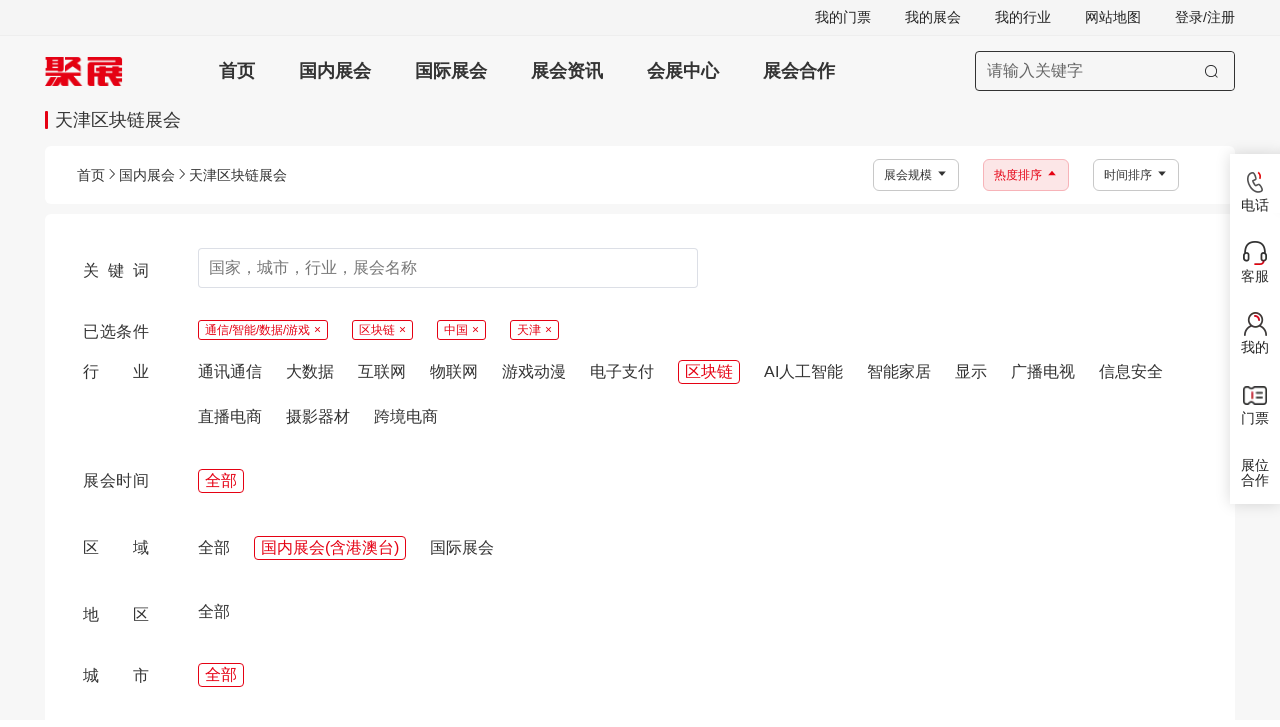

--- FILE ---
content_type: text/html;charset=utf-8
request_url: https://www.jufair.com/exhibition-28-219-1-523-0-0-1/
body_size: 9450
content:
<!DOCTYPE html><html  lang="zh-CN"><head><meta charset="utf-8">
<meta name="viewport" content="width=device-width, initial-scale=1, maximum-scale=5">
<title>天津区块链展会_2026年天津区块链展时间表_排期表_展会一览表 -聚展</title>
<link rel="preconnect" href="https://w3-file.jufair.com" crossorigin="anonymous">
<link rel="preconnect" href="https://dcdn-jufair.jufair.com" crossorigin="anonymous">
<link rel="preconnect" href="https://hm.baidu.com">
<script type="text/javascript" src="https://w3-file.jufair.com/prod/v4/js/trace.js"></script>
<style>[data-v-2dc312f8]{font-display:swap}.el-form[data-v-2dc312f8] *,.el-input[data-v-2dc312f8],.el-input__inner[data-v-2dc312f8]{-webkit-user-select:auto!important;-moz-user-select:auto!important;user-select:auto!important}a[data-v-2dc312f8]:hover{color:#e50113!important}a[title=站长统计][data-v-2dc312f8]{display:none!important}.cursor-pointer[data-v-2dc312f8]{cursor:pointer}em[data-v-2dc312f8]{font-style:normal}input[data-v-2dc312f8]{outline:none}.ellipsis[data-v-2dc312f8]{display:inline-block;overflow:hidden;text-overflow:ellipsis;white-space:nowrap}.pswp__caption__center[data-v-2dc312f8]{text-align:center}[data-v-2dc312f8]::-webkit-scrollbar{height:5px;width:5px}[data-v-2dc312f8]::-webkit-scrollbar-track{background-color:#f5f5f5}[data-v-2dc312f8]::-webkit-scrollbar-thumb{background-color:#c1c1c1;border-radius:5px}.el-message-box__wrapper .el-message-box .el-message-box__header[data-v-2dc312f8]{padding-top:40px}.el-message-box__wrapper .el-message-box .el-message-box__header .el-message-box__title[data-v-2dc312f8]{line-height:26px}.hello_message[data-v-2dc312f8]{z-index:3000!important}.text-ellipsis[data-v-2dc312f8]{flex:1;min-width:0;overflow:hidden;text-overflow:ellipsis;white-space:nowrap}.text-ellipsis-2[data-v-2dc312f8]{-webkit-line-clamp:2}.text-ellipsis-2[data-v-2dc312f8],.text-ellipsis-3[data-v-2dc312f8]{display:-webkit-box;overflow:hidden;-webkit-box-orient:vertical;text-overflow:ellipsis;word-break:break-all}.text-ellipsis-3[data-v-2dc312f8]{-webkit-line-clamp:3}.flex-ellipsis[data-v-2dc312f8]{flex:1;min-width:0}.flex-ellipsis[data-v-2dc312f8],.truncate[data-v-2dc312f8]{overflow:hidden;text-overflow:ellipsis;white-space:nowrap}.truncate[data-v-2dc312f8]{display:block}.flex[data-v-2dc312f8],.flex-row[data-v-2dc312f8]{display:flex}.flex-row[data-v-2dc312f8]{flex-direction:row}.flex-col[data-v-2dc312f8]{display:flex;flex-direction:column}.flex-center[data-v-2dc312f8]{justify-content:center}.flex-between[data-v-2dc312f8],.flex-center[data-v-2dc312f8]{align-items:center;display:flex}.flex-between[data-v-2dc312f8]{justify-content:space-between}.flex-wrap[data-v-2dc312f8]{display:flex;flex-wrap:wrap}.tag[data-v-2dc312f8]{background:#fff;border-radius:4px;color:#343434;display:inline-block;font-size:12px;padding:2px 6px}.tag-red[data-v-2dc312f8]{border-color:#e50113}.btn-outline-red[data-v-2dc312f8],.tag-red[data-v-2dc312f8]{background:#fff;color:#e50113}.btn-outline-red[data-v-2dc312f8]{border:1.5px solid #e50113;border-radius:4px;font-size:16px;font-weight:500;padding:8px 20px;transition:all .2s}.btn-outline-red[data-v-2dc312f8]:hover{background:#fbeaec;border-color:#b8000f;color:#b8000f}.sr-only[data-v-2dc312f8]{display:none}.checked-tag[data-v-2dc312f8]{background:transparent;border:1px solid #e50113;border-radius:3px;color:#e50113;font-size:12px;margin:0 24px 24px 0;padding:2px 6px}.update-time[data-v-2dc312f8]{font-size:14px;font-weight:400}</style>
<link rel="stylesheet" href="https://w3-file.jufair.com/prod/v4/css/entry.B0hIKGzI.css" crossorigin>
<link rel="stylesheet" href="https://w3-file.jufair.com/prod/v4/css/swiper-vue.sMPUnGo1.css" crossorigin>
<link rel="stylesheet" href="https://w3-file.jufair.com/prod/v4/css/index.CHRrvtYU.css" crossorigin>
<link rel="stylesheet" href="https://w3-file.jufair.com/prod/v4/css/dialog.DlwyGf1m.css" crossorigin>
<link rel="stylesheet" href="https://w3-file.jufair.com/prod/v4/css/index.5VWjupwW.css" crossorigin>
<link rel="stylesheet" href="https://w3-file.jufair.com/prod/v4/css/index.D4oI0EQm.css" crossorigin>
<link rel="stylesheet" href="https://w3-file.jufair.com/prod/v4/css/index.CXcMYISp.css" crossorigin>
<link rel="preload" as="fetch" fetchpriority="low" crossorigin="anonymous" href="https://w3-file.jufair.com/prod/v4/builds/meta/a0065b79-dcdb-489e-8a07-15d01585fa44.json">
<link rel="dns-prefetch" href="//qfck70.kuaishang.cn">
<link rel="dns-prefetch" href="https://api.map.baidu.com">
<link rel="icon" type="image/x-icon" href="/favicon.ico">
<script>
            if (!Array.prototype.at) {
              Array.prototype.at = function(index) {
                if (index < 0) {
                  return this[this.length + index];
                }
                return this[index];
              };
            }
          </script>
<meta name="baidu-site-verification" content="codeva-8wVWqXCP47">
<meta name="sogou_site_verification" content="ZKQmA3fOcE">
<meta name="applicable-device" content="pc">
<meta http-equiv="X-UA-Compatible" content="ie=edge,chrome=1">
<meta http-equiv="Cache-Control" content="no-transform">
<script>(function (n, e, r, t, a, o, s, i, c, l, f, m, p, u) {
        o = 'precollect';
        s = 'getAttribute';
        i = 'addEventListener';
        c = 'PerformanceObserver';
        l = function (e) {
          f = [].slice.call(arguments);
          f.push(Date.now(), location.href);
          (e == o ? l.p.a : l.q).push(f);
        };
        l.q = [];
        l.p = { a: [] };
        n[a] = l;
        m = document.createElement('script');
        m.src = r + '?aid=' + t + '&globalName=' + a;
        m.crossorigin = 'anonymous';
        m.async = true;
        m.defer = true;
        e.getElementsByTagName('head')[0].appendChild(m);
        if (i in n) {
          l.pcErr = function (e) {
            e = e || n.event;
            p = e.target || e.srcElement;
            if (p instanceof Element || p instanceof HTMLElement) {
              n[a](o, 'st', {
                tagName: p.tagName,
                url: p[s]('href') || p[s]('src'),
              });
            } else {
              n[a](o, 'err', e.error || e.message);
            }
          };
          l.pcRej = function (e) {
            e = e || n.event;
            n[a](o, 'reject', e.reason || (e.detail && e.detail.reason));
          };
          n[i]('error', l.pcErr, true);
          n[i]('unhandledrejection', l.pcRej, true);
        }
        if ('PerformanceLongTaskTiming' in n) {
          u = l.pp = { entries: [] };
          u.observer = new PerformanceObserver(function (e) {
            u.entries = u.entries.concat(e.getEntries());
          });
          u.observer.observe({ entryTypes: ['longtask'] });
        }
      });</script>
<script id="trace">trace.init({terminal: 'PC', channel: 'PC' });</script>
<meta name="mobile-agent" http-equiv="mobile-agent" content="format=html5; url=https://m.jufair.com/exhibition-28-219-1-523-0-0-1">
<meta name="keywords" content="天津区块链展会,天津区块链展2026年时间表,天津区块链展2026年排期">
<meta name="description" content="聚展网为您提供2026年天津区块链展会的详尽时间表和排期，让您轻松掌握所有即将举办的展会动态。我们还提供门票预订、展位预订、展会会刊获取以及展商名录查询等会展服务，让您参展体验顺畅无忧。">
<link rel="canonical" href="https://www.jufair.com/exhibition-28-219-1-523-0-0-1/">
<link rel="alternate" media="only screen and (max-width: 640px)" href="https://m.jufair.com/exhibition-28-219-1-523-0-0-1/">
<script type="module" src="https://w3-file.jufair.com/prod/v4/entry-CKWiX2kJ.js" crossorigin></script>
<script type="module" src="https://w3-file.jufair.com/prod/v4/polyfills-DM8BujM4.js" crossorigin></script></head><body><div id="__nuxt"><!--[--><div class="layout-container"><div style="padding-left: 0px" class="main-container"><header class="_header-container_1um3r_165"><div class="_top_1um3r_165"><div class="_other-link_1um3r_173"><ul><span></span><li>网站地图</li><span></span></ul></div></div><menu class="_menu_1um3r_208"><a title="展会网" href="/"><div class="el-icon-logo"></div></a><div class="_list_1um3r_216"><ul><!--[--><li style="" class=""><a href="https://www.jufair.com" title="展会网" target="_self">首页</a></li><li style="" class=""><a href="https://www.jufair.com/exhibition-0-0-1-0-0-0-1/" title="国内展会" target="_self">国内展会</a></li><li style="" class=""><a href="https://www.jufair.com/exhibition-0-0-0-0-0-0-1/" title="国际展会" target="_self">国际展会</a></li><li style="" class=""><a href="https://www.jufair.com/information/" title="展会资讯" target="_self">展会资讯</a></li><li style="" class=""><a href="https://www.jufair.com/pavilion/" title="会展中心" target="_self">会展中心</a></li><li style="" class=""><a href="https://www.jufair.com/cooperation.html" title="展会合作" target="_self">展会合作</a></li><!--]--></ul></div><div class="_search-container_1um3r_239"><div class="el-input _search-input_1um3r_243" style=""><!-- input --><!--[--><!-- prepend slot --><!--v-if--><div class="el-input__wrapper"><!-- prefix slot --><!--v-if--><input class="el-input__inner" type="text" autocomplete="off" tabindex="0" aria-label="搜索展会" placeholder="请输入关键字" style=""><!-- suffix slot --><!--v-if--></div><!-- append slot --><!--v-if--><!--]--></div><button ariadisabled="false" type="button" class="el-button _search-btn_1um3r_271" style="" aria-label="搜索"><i class="el-icon" style=""><!--[--><svg xmlns="http://www.w3.org/2000/svg" viewBox="0 0 1024 1024"><path fill="currentColor" d="m795.904 750.72 124.992 124.928a32 32 0 0 1-45.248 45.248L750.656 795.904a416 416 0 1 1 45.248-45.248zM480 832a352 352 0 1 0 0-704 352 352 0 0 0 0 704"></path></svg><!--]--></i><!--v-if--></button></div></menu></header><main><!--[--><div id="hasIslandServer_1001"></div><div><!--[--><!--[--><div class="china_exh_list" data-island-uid="c65b5978-b1d9-4924-bf10-9aabfe6e909f" data-v-2dc312f8><div id="server_not_error_1001" data-v-2dc312f8></div><div class="row-flex jsb ac" data-v-2dc312f8><h1 class="section-title" style="font-size:18px;" data-v-2dc312f8>天津区块链展会</h1></div><article data-v-2dc312f8><!----><div class="exh_sort" data-v-2dc312f8><nav class="bread align-content-c" aria-label="面包屑导航" data-v-2dc312f8><ol class="row-flex ac" data-v-2dc312f8><li data-v-2dc312f8><a href="/" rel="noopener noreferrer" target="_blank" title="展会网" data-v-2dc312f8>首页</a></li><li data-v-2dc312f8><i class="el-icon" style="" data-v-2dc312f8><!--[--><svg xmlns="http://www.w3.org/2000/svg" viewBox="0 0 1024 1024" data-v-2dc312f8><path fill="currentColor" d="M340.864 149.312a30.59 30.59 0 0 0 0 42.752L652.736 512 340.864 831.872a30.59 30.59 0 0 0 0 42.752 29.12 29.12 0 0 0 41.728 0L714.24 534.336a32 32 0 0 0 0-44.672L382.592 149.376a29.12 29.12 0 0 0-41.728 0z"></path></svg><!--]--></i></li><li data-v-2dc312f8><a href="/exhibition-0-0-1-0-0-0-1" rel="noopener noreferrer" target="_blank" title="展会网" data-v-2dc312f8>国内展会</a></li><li data-v-2dc312f8><i class="el-icon" style="" data-v-2dc312f8><!--[--><svg xmlns="http://www.w3.org/2000/svg" viewBox="0 0 1024 1024" data-v-2dc312f8><path fill="currentColor" d="M340.864 149.312a30.59 30.59 0 0 0 0 42.752L652.736 512 340.864 831.872a30.59 30.59 0 0 0 0 42.752 29.12 29.12 0 0 0 41.728 0L714.24 534.336a32 32 0 0 0 0-44.672L382.592 149.376a29.12 29.12 0 0 0-41.728 0z"></path></svg><!--]--></i></li><li data-v-2dc312f8><span data-v-2dc312f8>天津区块链展会</span></li></ol></nav><div class="exh_sort_list" data-v-2dc312f8><a href="/exhibition-28-219-1-523-0-0-1/?sort=desc&amp;type=scale" class="select_container" data-v-2dc312f8>展会规模 <i class="el-icon" style="" data-v-2dc312f8><!--[--><svg xmlns="http://www.w3.org/2000/svg" viewBox="0 0 1024 1024" data-v-2dc312f8><path fill="currentColor" d="m192 384 320 384 320-384z"></path></svg><svg xmlns="http://www.w3.org/2000/svg" viewBox="0 0 1024 1024" style="display:none;" data-v-2dc312f8><path fill="currentColor" d="M512 320 192 704h639.936z"></path></svg><!--]--></i></a><a href="/exhibition-28-219-1-523-0-0-1/?sort=asc&amp;type=hot" class="active-sort select_container" data-v-2dc312f8>热度排序 <i class="el-icon" style="" data-v-2dc312f8><!--[--><svg xmlns="http://www.w3.org/2000/svg" viewBox="0 0 1024 1024" style="display:none;" data-v-2dc312f8><path fill="currentColor" d="m192 384 320 384 320-384z"></path></svg><svg xmlns="http://www.w3.org/2000/svg" viewBox="0 0 1024 1024" data-v-2dc312f8><path fill="currentColor" d="M512 320 192 704h639.936z"></path></svg><!--]--></i></a><a href="/exhibition-28-219-1-523-0-0-1/?sort=desc&amp;type=start_time" class="select_container" data-v-2dc312f8>时间排序 <i class="el-icon" style="" data-v-2dc312f8><!--[--><svg xmlns="http://www.w3.org/2000/svg" viewBox="0 0 1024 1024" data-v-2dc312f8><path fill="currentColor" d="m192 384 320 384 320-384z"></path></svg><svg xmlns="http://www.w3.org/2000/svg" viewBox="0 0 1024 1024" style="display:none;" data-v-2dc312f8><path fill="currentColor" d="M512 320 192 704h639.936z"></path></svg><!--]--></i></a></div></div><div id="filter_fixed" class="filter_fixed" data-v-2dc312f8></div><div class="empty-container" data-v-2dc312f8><div data-v-2dc312f8>“天津区块链展会”努力更新中...</div><div data-v-2dc312f8> 为了满足您的需求，我们为您推荐了区块链同期其他展会的信息，希望能对您有所帮助。 <br data-v-2dc312f8> 如需参展/参观可咨询在线客服 </div><div class="row-flex jc" data-v-2dc312f8><div class="server-button cursor-pointer" data-v-2dc312f8> 咨询客服 </div></div></div><!----><div class="about" data-v-2dc312f8><hgroup data-v-2dc312f8><h2 class="section-title title_more" style="font-size:20px;font-weight:bold;" data-v-2dc312f8>关于天津区块链展会</h2></hgroup><div class="about-main" data-v-2dc312f8><!----><!----><!--[--> 聚展网精心整理2026年天津区块链主题展会详细排期，为您提供精准的参展时间表与地点指南。这份排期清晰列出了天津范围内所有重大区块链展会的具体日期、展馆位置和会期天数，是您开拓天津市场的必备工具。无论您计划参加天津的哪个区块链展会，都能在这里找到准确的开展时间和地点信息，助您高效制定参展行程。 <!--]--></div></div><section id="choose_box" class="choose_box" data-v-2dc312f8><div class="filter_container" data-v-2dc312f8><div class="industry_filter filter" data-v-2dc312f8><div class="label" style="padding-top:11px;" data-v-2dc312f8>关键词</div><div class="value_wrapper" data-v-2dc312f8><div class="search_count" id="exhibitionKeyword" data-v-2dc312f8></div></div></div><div class="industry_filter filter" data-v-2dc312f8><div class="label" data-v-2dc312f8>已选条件</div><div class="value_wrapper" data-v-2dc312f8><!--[--><a href="/exhibition-0-0-1-523-0-0-1/" class="" data-v-2dc312f8><span class="checked-tag" data-v-2dc312f8>通信/智能/数据/游戏 <span class="closeIcon" data-v-2dc312f8>×</span></span></a><a href="/exhibition-28-0-1-523-0-0-1/" class="" data-v-2dc312f8><span class="checked-tag" data-v-2dc312f8>区块链 <span class="closeIcon" data-v-2dc312f8>×</span></span></a><a href="/exhibition-28-219-0-0-0-0-1/" class="" data-v-2dc312f8><span class="checked-tag" data-v-2dc312f8>中国 <span class="closeIcon" data-v-2dc312f8>×</span></span></a><a href="/exhibition-28-219-1-0-0-0-1/" class="" data-v-2dc312f8><span class="checked-tag" data-v-2dc312f8>天津 <span class="closeIcon" data-v-2dc312f8>×</span></span></a><!--]--></div></div><dl class="industry_filter filter" data-v-2dc312f8><dt class="label" data-v-2dc312f8>行业</dt><!----><dd class="industry_checkbox value_wrapper" style="" data-v-2dc312f8><!--[--><a class="item_a" title="天津通讯通信展会" href="/exhibition-28-84-1-523-0-0-1/" data-v-2dc312f8>通讯通信</a><a class="item_a" title="天津大数据展会" href="/exhibition-28-86-1-523-0-0-1/" data-v-2dc312f8>大数据</a><a class="item_a" title="天津互联网展会" href="/exhibition-28-89-1-523-0-0-1/" data-v-2dc312f8>互联网</a><a class="item_a" title="天津物联网展会" href="/exhibition-28-90-1-523-0-0-1/" data-v-2dc312f8>物联网</a><a class="item_a" title="天津游戏动漫展会" href="/exhibition-28-91-1-523-0-0-1/" data-v-2dc312f8>游戏动漫</a><a class="item_a" title="天津电子支付展会" href="/exhibition-28-194-1-523-0-0-1/" data-v-2dc312f8>电子支付</a><a class="active item_a" title="天津区块链展会" href="/exhibition-28-219-1-523-0-0-1/" data-v-2dc312f8>区块链</a><a class="item_a" title="天津AI人工智能展会" href="/exhibition-28-220-1-523-0-0-1/" data-v-2dc312f8>AI人工智能</a><a class="item_a" title="天津智能家居展会" href="/exhibition-28-237-1-523-0-0-1/" data-v-2dc312f8>智能家居</a><a class="item_a" title="天津显示展会" href="/exhibition-28-282-1-523-0-0-1/" data-v-2dc312f8>显示</a><a class="item_a" title="天津广播电视展会" href="/exhibition-28-288-1-523-0-0-1/" data-v-2dc312f8>广播电视</a><a class="item_a" title="天津信息安全展会" href="/exhibition-28-301-1-523-0-0-1/" data-v-2dc312f8>信息安全</a><a class="item_a" title="天津直播电商展会" href="/exhibition-28-306-1-523-0-0-1/" data-v-2dc312f8>直播电商</a><a class="item_a" title="天津摄影器材展会" href="/exhibition-28-307-1-523-0-0-1/" data-v-2dc312f8>摄影器材</a><a class="item_a" title="天津跨境电商展会" href="/exhibition-28-311-1-523-0-0-1/" data-v-2dc312f8>跨境电商</a><!--]--></dd></dl><dl class="date_filter filter" data-v-2dc312f8><dt class="label" data-v-2dc312f8>展会时间</dt><dd class="date_checkbox value_wrapper" data-v-2dc312f8><a title="展会" class="active item_a" href="/exhibition-28-219-1-523-0-0-1/" data-v-2dc312f8>全部</a><!--[--><!--]--><span data-v-2dc312f8></span></dd></dl><dl class="area_filter filter" data-v-2dc312f8><dt class="label" data-v-2dc312f8>区域</dt><dd class="area_checkbox value_wrapper" data-v-2dc312f8><a title="展会" class="item_a" href="/exhibition-28-219-9999-0-0-0-1/" data-v-2dc312f8>全部</a><!--[--><a title="国内展会(含港澳台)" class="active item_a" href="/exhibition-28-219-1-0-0-0-1/" data-v-2dc312f8>国内展会(含港澳台)</a><a title="国际展会" class="item_a" href="/exhibition-28-219-0-0-0-0-1/" data-v-2dc312f8>国际展会</a><!--]--></dd></dl><dl style="" class="city_filter filter" data-v-2dc312f8><dt class="label" data-v-2dc312f8>地区</dt><dd style="display:none;" class="city_checkbox value_wrapper region" data-v-2dc312f8><a title="展会" class="item_a" href="/exhibition-28-219-0-523-0-0-1/" data-v-2dc312f8>全部</a><!--[--><a class="active item_a" title="中国区块链展会" href="/exhibition-28-219-1-0-0-0-1/" data-v-2dc312f8>中国</a><!--]--><!----></dd><dd style="" class="city_checkbox value_wrapper area" id="province-list-1" data-v-2dc312f8><a title="展会" class="item_a" href="/exhibition-28-219-1-0-0-0-1/" data-v-2dc312f8>全部</a><!--[--><!--]--><!----></dd></dl><dl style="" class="city_filter filter" data-v-2dc312f8><dt class="label" data-v-2dc312f8>城市</dt><dd data-v-2dc312f8><a title="展会" class="active item_a" href="/exhibition-28-219-1-523-0-0-1/" data-v-2dc312f8>全部</a><!--[--><a style="display:none;" title="天津区块链展会" class="item_a" href="" data-v-2dc312f8>天津市</a><!--]--></dd></dl><dl class="city_filter filter" data-v-2dc312f8><dt class="label" data-v-2dc312f8>热门城市</dt><dd style="display:none;" class="city_checkbox value_wrapper" data-v-2dc312f8><!--[--><!--]--></dd></dl></div></section></article><!--[--><div class="title_more" data-v-2dc312f8><div class="section-title" style="font-size:20px;font-weight:bold;" data-v-2dc312f8>区块链同行业推荐展会</div><p class="more" data-v-2dc312f8><a href="/exhibition-28-219-1-523-0-0-1/" class="" data-v-2dc312f8>更多 <i class="el-icon" style="" data-v-2dc312f8><!--[--><svg xmlns="http://www.w3.org/2000/svg" viewBox="0 0 1024 1024" data-v-2dc312f8><path fill="currentColor" d="M340.864 149.312a30.59 30.59 0 0 0 0 42.752L652.736 512 340.864 831.872a30.59 30.59 0 0 0 0 42.752 29.12 29.12 0 0 0 41.728 0L714.24 534.336a32 32 0 0 0 0-44.672L382.592 149.376a29.12 29.12 0 0 0-41.728 0z"></path></svg><!--]--></i></a></p></div><div class="exh_list" data-v-2dc312f8><!--[--><div class="goods-item-container2 goods_exh" data-v-2dc312f8><div class="exh_image"><a title="深圳国际金融博览会" href="/exhibition/2474.html" target="_blank"><img onerror="this.setAttribute(&#39;data-error&#39;, 1)" alt="深圳国际金融博览会" data-nuxt-img srcset="https://dcdn-jufair.jufair.com/jufair/HhyX2MFxNeBTZWekFNcC6FSSxwSibDYy.png?x-oss-process=image/resize,w_334,h_220/format,webp 1x, https://dcdn-jufair.jufair.com/jufair/HhyX2MFxNeBTZWekFNcC6FSSxwSibDYy.png?x-oss-process=image/resize,w_334,h_220/format,webp 2x" class="cover" fetchpriority="high" rel="nofollow,noindex" src="https://dcdn-jufair.jufair.com/jufair/HhyX2MFxNeBTZWekFNcC6FSSxwSibDYy.png?x-oss-process=image/resize,w_334,h_220/format,webp"></a></div><div class="exh-info-wrap"><div class="name_remind"><i data-tag="热门" class="tag"><!--[-->热门<!--]--><!----><!----></i><hgroup><h2><a href="/exhibition/2474.html" title="深圳国际金融博览会" aria-label="深圳金融展-深圳国际金融博览会-Shenzhen International Finance Expo" target="_blank" style="padding-left:45px;">深圳金融展</a><p class="subtitle En_name">Shenzhen International Finance Expo</p></h2></hgroup></div><div class="time_remind"><!----><!----><!----><span class="sr-only">开展时间</span><time class="" datetime="2025-11-19/2025-11-21"><!--[-->2025.11.19-11.21<!--]--></time></div><div class="scale-remind"><div><span>展览面积：</span><data value="30000">3</data><span class="unitText">万平方米</span></div><div>观众人数 <data value="90000">9万</data><span class="unitText">人</span></div></div><div class="scale-remind"><div><span>展商数量：</span><data value="300">300</data><span class="unitText">家</span></div><span class="sr-only">举办展馆</span><div>深圳福田会展中心</div></div><div class="btn_remind"><div class="hot"><i class="el-icon-fire"></i><div class="hot_num">2.6w人浏览</div></div><!--[--><div class="distance" style="font-size:14px;">下届时间更新中...</div><!--]--></div></div></div><div class="goods-item-container2 goods_exh" data-v-2dc312f8><div class="exh_image"><a title="香港亚洲比特币大会暨峰会" href="/exhibition/9891.html" target="_blank"><img onerror="this.setAttribute(&#39;data-error&#39;, 1)" alt="香港亚洲比特币大会暨峰会" data-nuxt-img srcset="https://dcdn-jufair.jufair.com/jufair/33JxhPQddDh2F2BPzwMpFBNz8wbMNWnd.png?x-oss-process=image/resize,w_334,h_220/format,webp 1x, https://dcdn-jufair.jufair.com/jufair/33JxhPQddDh2F2BPzwMpFBNz8wbMNWnd.png?x-oss-process=image/resize,w_334,h_220/format,webp 2x" class="cover" fetchpriority="high" rel="nofollow,noindex" src="https://dcdn-jufair.jufair.com/jufair/33JxhPQddDh2F2BPzwMpFBNz8wbMNWnd.png?x-oss-process=image/resize,w_334,h_220/format,webp"></a></div><div class="exh-info-wrap"><div class="name_remind"><i data-tag="热门" class="tag"><!--[-->热门<!--]--><!----><!----></i><hgroup><h2><a href="/exhibition/9891.html" title="香港亚洲比特币大会暨峰会" aria-label="香港比特币大会-香港亚洲比特币大会暨峰会-Bitcoin Asia" target="_blank" style="padding-left:45px;">香港比特币大会</a><p class="subtitle En_name">Bitcoin Asia</p></h2></hgroup></div><div class="time_remind"><!----><!----><!----><span class="sr-only">开展时间</span><time class="" datetime="2026-08-27/2026-08-28"><!--[-->2026.08.27-08.28<!--]--></time></div><div class="scale-remind"><div><span>展览面积：</span><data value="11000">1.1</data><span class="unitText">万平方米</span></div><div>观众人数 <data value="15800">1.58万</data><span class="unitText">人</span></div></div><div class="scale-remind"><div><span>展商数量：</span><data value="168">168</data><span class="unitText">家</span></div><span class="sr-only">举办展馆</span><div>香港会议展览中心</div></div><div class="btn_remind"><div class="hot"><i class="el-icon-fire"></i><div class="hot_num">2.1w人浏览</div></div><!--[--><time datetime="P212D" class="distance" style="font-size:14px;">距离开展还有 <strong style="font-size:16px;">212</strong> 天</time><!--]--></div></div></div><!--]--></div><!--]--><div style="position:relative;" data-v-2dc312f8><!----><div class="row-flex jfe" data-v-2dc312f8><time datetime="2026-1-01" class="update-time" style="top:0;" data-v-2dc312f8> 数据更新于：2026-1-01</time></div></div><aside data-v-2dc312f8><!----><div id="data-total" class="data-total" style="display:none;" data-v-2dc312f8>0</div><!----></aside><div style="display:none;" id="exhibitionListClientData" data-v-2dc312f8>[]</div></div><!--]--><!--[--><!--]--><!--]--></div><span></span><!--]--></main><footer data-v-aee66a66><div class="footer_container" data-v-aee66a66><div class="footer_content" data-v-aee66a66><div data-v-aee66a66><ul class="help-wrap row-flex-wrap" data-v-aee66a66><li data-v-aee66a66><a title="关于我们" rel="nofollow" target="_blank" href="/about/1.html" data-v-aee66a66>关于我们</a></li><li data-v-aee66a66><a title="帮助中心" rel="nofollow" target="_blank" href="/about/3.html" data-v-aee66a66>帮助中心</a></li><li data-v-aee66a66><a title="联系我们" rel="nofollow" target="_blank" href="/about/2.html" data-v-aee66a66>联系我们</a></li><li data-v-aee66a66><a title="高薪诚聘" rel="nofollow" target="_blank" href="/about/4.html" data-v-aee66a66>高薪诚聘</a></li><li data-v-aee66a66><a title="服务协议" rel="nofollow" target="_blank" href="/about/5.html" data-v-aee66a66>服务协议</a></li><li data-v-aee66a66><a title="支付方式" rel="nofollow" target="_blank" href="/about/6.html" data-v-aee66a66>支付方式</a></li><li style="visibility:hidden;" data-v-aee66a66><a title="展会合作" rel="nofollow" target="_blank" href="/cooperation.html" data-v-aee66a66>展会合作</a></li></ul><div class="other-info" data-v-aee66a66><span data-v-aee66a66><a href="http://beian.miit.gov.cn/" rel="nofollow,noindex" target="_blank" data-v-aee66a66>ICP备案号:浙ICP备18015679号</a></span><span data-v-aee66a66><i class="iconfont el-icon-yyzz" data-v-aee66a66></i></span><span data-v-aee66a66><img alt="police" rel="nofollow,noindex" src="https://img.alicdn.com/tfs/TB17Ss8ASBYBeNjy0FeXXbnmFXa-20-20.png" loading="lazy" data-v-aee66a66></span><span data-v-aee66a66><a href="http://www.beian.gov.cn/portal/registerSystemInfo?recordcode=33011002013432ç" rel="nofollow,noindex" data-v-aee66a66>浙公网安备 33011002013432号</a></span></div></div><span data-v-aee66a66></span><div class="contact-content" data-v-aee66a66><span data-v-aee66a66></span><div class="tel" data-v-aee66a66><div class="tel-icon" data-v-aee66a66><i class="el-icon-tel" data-v-aee66a66></i></div><div class="tel-text" data-v-aee66a66><div class="tel-num" data-v-aee66a66>展位咨询：0571-88560061</div><div class="tel-num" data-v-aee66a66>观众咨询：0571-88683357</div><div class="work-time" data-v-aee66a66>周一至周日 9:00-18:00</div></div></div></div></div></div><!----><!----></footer><span></span><!----></div></div><div data-v-97620390><span data-v-97620390></span></div><!----><!--]--></div><div id="teleports"></div><script type="application/json" data-nuxt-data="nuxt-app" data-ssr="true" id="__NUXT_DATA__">[["ShallowReactive",1],{"data":2,"state":35,"once":40,"_errors":41,"serverRendered":4,"path":43,"pinia":44},{"header-init-data":3,"ExhibitionList_C4QUYFDS8ffw1HsuxrfAwDyKQAzsZZQJeYuBGC4OY":5},{"menuEnabled":4},true,["Island",6],{"key":7,"params":8,"result":10},"ExhibitionList_C4QUYFDS8ffw1HsuxrfAwDyKQAzsZZQJeYuBGC4OY",{"props":9},"{\"route\":{\"fullPath\":\"/exhibition-28-219-1-523-0-0-1/\",\"hash\":\"\",\"query\":{},\"name\":\"国际展会\",\"path\":\"/exhibition-28-219-1-523-0-0-1/\",\"params\":{\"f\":\"28\",\"s\":\"219\",\"g\":\"1\",\"p\":\"523\",\"c\":\"0\",\"t\":\"0\",\"page\":\"1\"},\"matched\":[{\"path\":\"/exhibition-:f-:s-:g-:p-:c-:t-:page/\",\"name\":\"国际展会\",\"meta\":{},\"props\":{\"default\":false},\"children\":[],\"instances\":{},\"leaveGuards\":{},\"updateGuards\":{},\"enterCallbacks\":{},\"components\":{\"default\":{\"name\":\"AsyncComponentWrapper\",\"__asyncResolved\":{\"__name\":\"index\",\"__ssrInlineRender\":true}}}}],\"meta\":{},\"href\":\"/exhibition-28-219-1-523-0-0-1/\"}}",{"head":11},{"title":12,"meta":13,"link":24,"style":32},"天津区块链展会_2026年天津区块链展时间表_排期表_展会一览表 -聚展",[14,17,20,23],{"name":15,"http-equiv":15,"content":16},"mobile-agent","format=html5; url=https://m.jufair.com/exhibition-28-219-1-523-0-0-1",{"name":18,"content":19},"keywords","天津区块链展会,天津区块链展2026年时间表,天津区块链展2026年排期",{"name":21,"content":22},"description","聚展网为您提供2026年天津区块链展会的详尽时间表和排期，让您轻松掌握所有即将举办的展会动态。我们还提供门票预订、展位预订、展会会刊获取以及展商名录查询等会展服务，让您参展体验顺畅无忧。",null,[25,28,23],{"rel":26,"href":27},"canonical","https://www.jufair.com/exhibition-28-219-1-523-0-0-1/",{"rel":29,"media":30,"href":31},"alternate","only screen and (max-width: 640px)","https://m.jufair.com/exhibition-28-219-1-523-0-0-1/",[33],{"innerHTML":34},"[data-v-2dc312f8]{font-display:swap}.el-form[data-v-2dc312f8] *,.el-input[data-v-2dc312f8],.el-input__inner[data-v-2dc312f8]{-webkit-user-select:auto!important;-moz-user-select:auto!important;user-select:auto!important}a[data-v-2dc312f8]:hover{color:#e50113!important}a[title=站长统计][data-v-2dc312f8]{display:none!important}.cursor-pointer[data-v-2dc312f8]{cursor:pointer}em[data-v-2dc312f8]{font-style:normal}input[data-v-2dc312f8]{outline:none}.ellipsis[data-v-2dc312f8]{display:inline-block;overflow:hidden;text-overflow:ellipsis;white-space:nowrap}.pswp__caption__center[data-v-2dc312f8]{text-align:center}[data-v-2dc312f8]::-webkit-scrollbar{height:5px;width:5px}[data-v-2dc312f8]::-webkit-scrollbar-track{background-color:#f5f5f5}[data-v-2dc312f8]::-webkit-scrollbar-thumb{background-color:#c1c1c1;border-radius:5px}.el-message-box__wrapper .el-message-box .el-message-box__header[data-v-2dc312f8]{padding-top:40px}.el-message-box__wrapper .el-message-box .el-message-box__header .el-message-box__title[data-v-2dc312f8]{line-height:26px}.hello_message[data-v-2dc312f8]{z-index:3000!important}.text-ellipsis[data-v-2dc312f8]{flex:1;min-width:0;overflow:hidden;text-overflow:ellipsis;white-space:nowrap}.text-ellipsis-2[data-v-2dc312f8]{-webkit-line-clamp:2}.text-ellipsis-2[data-v-2dc312f8],.text-ellipsis-3[data-v-2dc312f8]{display:-webkit-box;overflow:hidden;-webkit-box-orient:vertical;text-overflow:ellipsis;word-break:break-all}.text-ellipsis-3[data-v-2dc312f8]{-webkit-line-clamp:3}.flex-ellipsis[data-v-2dc312f8]{flex:1;min-width:0}.flex-ellipsis[data-v-2dc312f8],.truncate[data-v-2dc312f8]{overflow:hidden;text-overflow:ellipsis;white-space:nowrap}.truncate[data-v-2dc312f8]{display:block}.flex[data-v-2dc312f8],.flex-row[data-v-2dc312f8]{display:flex}.flex-row[data-v-2dc312f8]{flex-direction:row}.flex-col[data-v-2dc312f8]{display:flex;flex-direction:column}.flex-center[data-v-2dc312f8]{justify-content:center}.flex-between[data-v-2dc312f8],.flex-center[data-v-2dc312f8]{align-items:center;display:flex}.flex-between[data-v-2dc312f8]{justify-content:space-between}.flex-wrap[data-v-2dc312f8]{display:flex;flex-wrap:wrap}.tag[data-v-2dc312f8]{background:#fff;border-radius:4px;color:#343434;display:inline-block;font-size:12px;padding:2px 6px}.tag-red[data-v-2dc312f8]{border-color:#e50113}.btn-outline-red[data-v-2dc312f8],.tag-red[data-v-2dc312f8]{background:#fff;color:#e50113}.btn-outline-red[data-v-2dc312f8]{border:1.5px solid #e50113;border-radius:4px;font-size:16px;font-weight:500;padding:8px 20px;transition:all .2s}.btn-outline-red[data-v-2dc312f8]:hover{background:#fbeaec;border-color:#b8000f;color:#b8000f}.sr-only[data-v-2dc312f8]{display:none}.checked-tag[data-v-2dc312f8]{background:transparent;border:1px solid #e50113;border-radius:3px;color:#e50113;font-size:12px;margin:0 24px 24px 0;padding:2px 6px}.update-time[data-v-2dc312f8]{font-size:14px;font-weight:400}",["Reactive",36],{"$si18n:cached-locale-configs":37,"$si18n:resolved-locale":38,"$sorigin":39},{},"","//www.jufair.com",["Set"],["ShallowReactive",42],{"header-init-data":-1},"/exhibition-28-219-1-523-0-0-1/",["Reactive",45],{"i18n":46,"global":48},{"locale":47},"CN",{"user":49,"links":23,"openId":38,"isWebp":50,"isLogin":50,"interfaceResponseTime":38,"apiErrorMessage":23,"loginModal":23},{},false]</script>
<script>window.__NUXT__={};window.__NUXT__.config={public:{baseUrl:"https://api.jufair.com",MODE:"prod",lang:"cn",config:{MODE:"production",BASE_URL:"http://alb-tiyse0b19w0v7p3iu4.cn-shanghai.alb.aliyuncsslb.com",HOST_NAME:"https://www.jufair.com",HOST_NAME_EN:"https://en.jufair.com",HOTEL:"https://hotel.jufair.com",VISA:"https://visa.jufair.com",OSS_HOST:"https://jufair.oss-accelerate.aliyuncs.com",OSS_HOST_INTERNAL:"https://jufair.oss-cn-shanghai-internal.aliyuncs.com",toPath_url:"www.jufair.com",static_url:"https://w3-file.jufair.com/prod/",API_BASE_URL:"https://api.jufair.com",OSS_CACHE_REGION:"oss-cn-shanghai",OSS_CACHE_ENDPOINT:"oss-cn-shanghai-internal.aliyuncs.com",OSS_CACHE_ACCESS_KEY_ID:"",OSS_CACHE_ACCESS_KEY_SECRET:"",OSS_CACHE_BUCKET:"jufair-cache-prod",OSS_CACHE_REVALIDATION_TTL:300000,OSS_CACHE_ENABLED:false},i18n:{baseUrl:"",defaultLocale:"zh",rootRedirect:"",redirectStatusCode:302,skipSettingLocaleOnNavigate:true,locales:[{code:"en",language:"en-US"},{code:"zh",language:"zh-CN"}],detectBrowserLanguage:false,experimental:{localeDetector:"",typedPages:true,typedOptionsAndMessages:false,alternateLinkCanonicalQueries:true,devCache:false,cacheLifetime:"",stripMessagesPayload:false,preload:false,strictSeo:false,nitroContextDetection:true},domainLocales:{en:{domain:""},zh:{domain:""}}}},app:{baseURL:"/",buildId:"a0065b79-dcdb-489e-8a07-15d01585fa44",buildAssetsDir:"/v4",cdnURL:"https://w3-file.jufair.com/prod/"}}</script>
<script id="baidu">(function () {
        var bp = document.createElement('script');
        var curProtocol = window.location.protocol.split(':')[0];
        if (curProtocol === 'https') {
          bp.src = 'https://zz.bdstatic.com/linksubmit/push.js';
        } else {
          bp.src = 'http://push.zhanzhang.baidu.com/push.js';
        }
        bp.async = true;
        bp.defer = true;
        var s = document.getElementsByTagName('script')[0];
        s.parentNode.insertBefore(bp, s);
      })();</script>
<script id="byte">(function () {
        var el = document.createElement('script');
        el.src =
          'https://sf1-scmcdn-tos.pstatp.com/goofy/ttzz/push.js?17750af14d389d702b39c92e25b3287eebe353dcf893b79be2b75d85892447647676b9200b24343ce2b77f3ba04d89f8b7d9c860b5b19ba0b61a84e0f306ff36';
        el.id = 'ttzz';
        el.async = true;
        el.defer = true;
        var s = document.getElementsByTagName('script')[0];
        s.parentNode.insertBefore(el, s);
      })(window);</script>
<script id="language">if (window.location.host == 'www.jufair.com') {
        var _hmt = _hmt || [];
        (function () {
          var hm = document.createElement('script');
          hm.async = true;
          hm.defer = true;
          hm.src =
            'https://hm.baidu.com/hm.js?19bc6fcef522cf8e49c132c116c1d1f5';
          var s = document.getElementsByTagName('script')[0];
          s.parentNode.insertBefore(hm, s);
        })();
      }
      if (window.location.host == 'en.jufair.com') {
        var _hmt = _hmt || [];
        (function () {
          var hm = document.createElement('script');
          hm.async = true;
          hm.defer = true;
          hm.src =
            'https://hm.baidu.com/hm.js?03fc85a277c289bb7cec6fb751496428';
          var s = document.getElementsByTagName('script')[0];
          s.parentNode.insertBefore(hm, s);
        })();
      }</script></body></html>

--- FILE ---
content_type: text/css; charset=utf-8
request_url: https://w3-file.jufair.com/prod/v4/css/entry.B0hIKGzI.css
body_size: 25380
content:
@charset "UTF-8";@font-face{font-family:ju-iconfont;src:url(../assets/iconfont.BeIW0WZT.woff2?t=1653807988199) format("woff2"),url(../assets/iconfont.C4pPxNW2.woff?t=1653807988199) format("woff"),url(../assets/iconfont.C21jHkSB.ttf?t=1653807988199) format("truetype")}.ju-iconfont{font-family:ju-iconfont!important;font-size:16px;font-style:normal;-webkit-font-smoothing:antialiased;-moz-osx-font-smoothing:grayscale}.ju-icon-fangwumianji:before{content:""}.ju-icon-message:before{content:""}.ju-icon-qizi:before{content:""}.ju-icon-dianhua:before{content:""}.ju-icon-navbar_guanzhong:before{content:""}.ju-icon-weixin:before{content:""}.ju-icon-xiaochengxu:before{content:""}.ju-icon-comment-full:before{content:""}.ju-icon-changguan:before{content:""}[class*=" el-icon-"],[class^=el-icon-]{speak:none;display:inline-block;font-feature-settings:normal;font-style:normal;font-variant:normal;font-weight:400;line-height:1;text-transform:none;vertical-align:baseline;-webkit-font-smoothing:antialiased;-moz-osx-font-smoothing:grayscale}.el-icon-flag{background:url(../assets/flag.CpuuK1ku.webp) 50% no-repeat;background-size:contain;width:16px}.el-icon-flag:before{content:"flag";font-size:14px;visibility:hidden}.el-icon-contact{background:url(../assets/contact.BYM7SWvH.webp) 50% no-repeat;background-size:contain;width:16px}.el-icon-contact:before{content:"contact";font-size:14px;visibility:hidden}.el-icon-tel{background:url(../assets/tel.BzXmMTDR.webp) 50% no-repeat;background-size:contain;width:24px}.el-icon-tel:before{content:"tel";font-size:24px;visibility:hidden}.el-icon-telIcon{background:url(../assets/tel-icon.Czk0X5ba.webp) 50% no-repeat;background-size:contain;width:24px}.el-icon-telIcon:before{content:"tel";font-size:24px;visibility:hidden}.el-icon-service{background:url(../assets/service.BaPt7y5V.webp) 50% no-repeat;background-size:contain;width:24px}.el-icon-service:before{content:"tel";font-size:24px;visibility:hidden}.el-icon-my{background:url(../assets/my.BqBptK14.webp) 50% no-repeat;background-size:contain;width:24px}.el-icon-my:before{content:"tel";font-size:24px;visibility:hidden}.el-icon-ticket{background:url(../assets/ticket.vCDY0yhG.webp) 50% no-repeat;background-size:contain;width:24px}.el-icon-ticket:before{content:"tel";font-size:24px;visibility:hidden}.el-icon-cycleIcon{background:url(../assets/cycle-icon.C_O8CHR1.webp) 50% no-repeat;background-size:contain;width:40px}.el-icon-cycleIcon:before{content:"tel";font-size:40px;visibility:hidden}.el-icon-areaIcon{background:url(../assets/area-icon.DGTfJR_s.webp) 50% no-repeat;background-size:contain;width:40px}.el-icon-areaIcon:before{content:"tel";font-size:40px;visibility:hidden}.el-icon-countIcon{background:url(../assets/count-icon.DRZGF6A1.webp) 50% no-repeat;background-size:contain;width:40px}.el-icon-countIcon:before{content:"tel";font-size:40px;visibility:hidden}.el-icon-spectatorIcon{background:url(../assets/spectator-icon.Dnp6-WH2.webp) 50% no-repeat;background-size:contain;width:40px}.el-icon-spectatorIcon:before{content:"tel";font-size:40px;visibility:hidden}.el-icon-logo{background:url(../assets/logo.x-3hxJGo.webp) 50% no-repeat;background-size:contain}.el-icon-logo:before{content:"logo";font-size:42px;visibility:hidden}.el-icon-rank{background:url(../assets/rank.UgQS1FDs.webp) 50% no-repeat;background-size:contain;width:18px}.el-icon-rank:before{content:"rank";font-size:18px;visibility:hidden}.el-icon-filter{background:url(../assets/filter.DJQYUt5g.webp) 50% no-repeat;background-size:contain;width:18px}.el-icon-filter:before{content:"filter";font-size:18px;visibility:hidden}.el-icon-integral{background:url(../assets/integral.DhNWh7xM.webp) 50% no-repeat;background-size:contain;width:16px}.el-icon-integral:before{content:"integral";font-size:16px;visibility:hidden}.el-icon-wechat{background:url(../assets/wechat.BUYSQxlE.webp) 50% no-repeat;background-size:contain;width:16px}.el-icon-wechat:before{content:"wechat";font-size:16px;visibility:hidden}.el-icon-QQ{background:url(../assets/QQ.DbbJjmgh.webp) 50% no-repeat;background-size:contain;width:16px}.el-icon-QQ:before{content:"QQ";font-size:16px;visibility:hidden}.el-icon-wei{background:url(../assets/wei.YIqPTPSt.webp) 50% no-repeat;background-size:contain;width:16px}.el-icon-wei:before{content:"wei";font-size:16px;visibility:hidden}.el-icon-weichat-white{background:url(../assets/wechat-white.Bv8z7-zJ.webp) 50% no-repeat;background-size:contain;width:16px}.el-icon-weichat-white:before{content:"weichat-white";font-size:16px;visibility:hidden}.el-icon-wei2{background:#fff url(../assets/wei2.DIGflM0z.webp) 50% no-repeat;background-size:cover;cursor:pointer}.el-icon-wei2:before{content:"wei"}.el-icon-zone{background:url(../assets/zone.B0lcJQ2Z.webp) 50% no-repeat;background-size:contain;width:16px}.el-icon-zone:before{content:"zone";font-size:16px;visibility:hidden}.el-icon-look{background:url(../assets/watch.8VrmhCk6.webp) 50% no-repeat;background-size:contain;width:16px}.el-icon-look:before{content:"watch";font-size:16px;visibility:hidden}.el-icon-toutiao{background:url(../assets/toutiao_2x.CESbGdHY.webp) 50% no-repeat;background-size:contain;width:16px}.el-icon-toutiao:before{content:"toutiao";font-size:16px;visibility:hidden}.el-icon-zan{background:url(../assets/nice.CRWkINNL.webp) 50% no-repeat;background-size:contain;width:16px}.el-icon-zan:before{content:"zan";font-size:16px;visibility:hidden}.el-icon-fire{background:url(../assets/fire.Bby2ILA2.webp) 50% no-repeat;background-size:contain;width:16px}.el-icon-fire:before{content:"fire";font-size:16px;visibility:hidden}.el-icon-lockIcon{background:url(../assets/lock-icon.BLSOA953.webp) 50% no-repeat;background-size:contain;width:16px}.el-icon-lockIcon:before{content:"fire";font-size:16px;visibility:hidden}.el-icon-service1{background:url(../assets/service1.7oINf50E.webp) 50% no-repeat;background-size:contain;width:16px}.el-icon-service1:before{content:"fire";font-size:16px;visibility:hidden}.el-icon-service2{background:url(../assets/service2.Cq0PUyf1.webp) 50% no-repeat;background-size:contain;width:16px}.el-icon-service2:before{content:"fire";font-size:16px;visibility:hidden}.el-icon-service3{background:url(../assets/service3.qn57C63V.webp) 50% no-repeat;background-size:contain;width:16px}.el-icon-service3:before{content:"fire";font-size:16px;visibility:hidden}.el-icon-service4{background:url(../assets/service4.AT3o31Bu.webp) 50% no-repeat;background-size:contain;width:16px}.el-icon-service4:before{content:"fire";font-size:16px;visibility:hidden}.el-icon-service5{background:url(../assets/service5.jdUBx4z-.webp) 50% no-repeat;background-size:contain;width:16px}.el-icon-service5:before{content:"fire";font-size:16px;visibility:hidden}.el-icon-redYes{background:url(../assets/redYes.BsMGR2Lm.webp) 50% no-repeat;background-size:contain;width:16px}.el-icon-redYes:before{content:"redYes";font-size:16px;visibility:hidden}.el-icon-redZan{background:url(../assets/redZan.D00bKVxB.webp) 50% no-repeat;background-size:contain;width:16px}.el-icon-redZan:before{content:"redZan";font-size:16px;visibility:hidden}.el-icon-traffic{background:url(../assets/traffic.BQ3FOhbK.webp) 50% no-repeat;background-size:contain;width:16px}.el-icon-traffic:before{content:"traffic";font-size:16px;visibility:hidden}.el-icon-hotel{background:url(../assets/hotel.BmlJR_hg.webp) 50% no-repeat;background-size:contain;width:16px}.el-icon-hotel:before{content:"hotel";font-size:16px;visibility:hidden}.el-icon-hot{background:url(../assets/hot.CHdkq7zF.webp) 50% no-repeat;background-size:contain;width:24px}.el-icon-hot:before{content:"hot";font-size:24px;visibility:hidden}.el-icon-food{background:url(../assets/food.D1kwdr6b.webp) 50% no-repeat;background-size:contain;width:16px}.el-icon-food:before{content:"food";font-size:16px;visibility:hidden}.el-icon-careful{background:url(../assets/careful.xuXvKU4g.webp) 50% no-repeat;background-size:contain;width:16px}.el-icon-careful:before{content:"careful";font-size:16px;visibility:hidden}.el-icon-evaluate{background:url(../assets/evaluate.DPHJsejZ.webp) 50% no-repeat;background-size:contain;width:16px}.el-icon-evaluate:before{content:"evaluate";font-size:16px;visibility:hidden}.el-icon-notice{background:url(../assets/notice.tGOrAPgv.webp) 50% no-repeat;background-size:contain;width:16px}.el-icon-notice:before{content:"notice";font-size:16px;visibility:hidden}.el-icon-major{background:url(../assets/major.DRpYTzsz.webp) 50% no-repeat;background-size:auto;width:16px}.el-icon-major:before{content:"major";font-size:16px;visibility:hidden}.el-icon-yyzz{background:url(../assets/yyzz.C9AIjvQ-.webp) 50% no-repeat;background-size:contain;width:22px}.el-icon-yyzz:before{content:"major";font-size:22px;visibility:hidden}.el-icon-time1{background:url(../assets/time1.DGPBCffY.webp) 50% no-repeat;background-size:contain;width:24px}.el-icon-time1:before{content:"time1";font-size:24px;visibility:hidden}.el-icon-time2{background:url(../assets/time2.a6jU1xtv.webp) 50% no-repeat;background-size:contain;width:20px}.el-icon-time2:before{content:"time2";font-size:20px;visibility:hidden}.el-icon-xin{background:url(../assets/xin.CycY2OE0.webp) 50% no-repeat;background-size:contain;width:20px}.el-icon-xin:before{content:"xin";font-size:20px;visibility:hidden}.el-icon-sao{background:url(../assets/sao.DHpplPc_.webp) 50% no-repeat;background-size:contain}.el-icon-sao:before{content:"sao";font-size:16px;visibility:hidden}.el-icon-sear{background:url(../assets/search_detail.C22XRwbG.webp) 50% no-repeat;background-size:contain}.el-icon-sear:before{content:"sear";font-size:16px;visibility:hidden}.el-icon-applet{background:url(../assets/applet.DKjbcfZO.webp) 50% no-repeat;background-size:contain}.el-icon-applet:before{content:"sear";font-size:16px;visibility:hidden}.el-icon-acc{background:url(../assets/acc.BzwdAfED.webp) 50% no-repeat;background-size:contain;height:45px;width:45px}.el-icon-acc:before{content:"sear";font-size:45px;visibility:hidden}.el-icon-code{background:url(../assets/code_.Cw4lpTbu.webp) 50% no-repeat;background-size:contain;height:45px;width:45px}.el-icon-code:before{content:"sear";font-size:45px;visibility:hidden}.el-icon-loginUser{background:url(../assets/login_user.y9TCOt4i.webp) 50% no-repeat;background-size:contain}.el-icon-loginUser:before{content:"sear";font-size:16px;visibility:hidden}.el-icon-loginPwd{background:url(../assets/login_pwd.Da2JlSB-.webp) 50% no-repeat;background-size:contain}.el-icon-loginPwd:before{content:"sear";font-size:16px;visibility:hidden}.el-icon-bofang{background:url(../assets/bofang.BLzc3fcu.webp) 50% no-repeat;background-size:contain;height:45px;width:45px}.el-icon-bofang:before{content:"bofang";font-size:45px;visibility:hidden}.el-icon-tel1{background:url(../assets/tel1.DVwSfqYq.webp) 50% no-repeat;background-size:contain;height:14px;width:14px}.el-icon-tel1:before{content:"tel1";font-size:14px;visibility:hidden}.el-icon-tel2{background:url(../assets/tel2.BFcvAgGC.webp) 50% no-repeat;background-size:contain;height:26px;width:26px}.el-icon-tel2:before{content:"tel2";font-size:26px;visibility:hidden}.el-icon-website{background:url(../assets/website.DuVC1wGe.webp) 50% no-repeat;background-size:contain;height:26px;width:26px}.el-icon-website:before{content:"website";font-size:26px;visibility:hidden}.el-icon-email{background:url(../assets/email.DyJc0_UK.webp) 50% no-repeat;background-size:contain;height:26px;width:26px}.el-icon-email:before{content:"email";font-size:26px;visibility:hidden}.el-icon-wei2{background:url(../assets/wei2.DIGflM0z.webp) 50% no-repeat;background-size:contain;height:32px;width:32px}.el-icon-wei2:before{content:"wei2";font-size:32px;visibility:hidden}.el-icon-sex1{background:url(../assets/sex1.BU0k5Q7s.webp) 50% no-repeat;background-size:contain;height:12px;width:12px}.el-icon-sex1:before{content:"sex1";font-size:12px;visibility:hidden}.el-icon-sex2{background:url(../assets/sex2.BnMDyDCv.webp) 50% no-repeat;background-size:contain;height:12px;width:12px}.el-icon-sex2:before{content:"sex2";font-size:12px;visibility:hidden}.el-icon-collect{background:url(../assets/collect-icon.F6HVc8cG.webp) 50% no-repeat;background-size:contain;height:24px;width:24px}.el-icon-collect:before{content:"sex2";font-size:12px;visibility:hidden}.el-icon-uncollect{background:url(../assets/uncollect-icon.BFWxw19j.webp) 50% no-repeat;background-size:contain;height:24px;width:24px}.el-icon-uncollect:before{content:"sex2";font-size:16px;visibility:hidden}.el-icon-weixin{background:url(../assets/weixin-icon.DUStgbyL.webp) 50% no-repeat;background-size:contain;height:24px;width:24px}.el-icon-weixin:before{content:"sex2";font-size:16px;visibility:hidden}.el-icon-transpond{background:url(../assets/transpond-icon.7zEoj6ox.webp) 50% no-repeat;background-size:contain;height:24px;width:24px}.el-icon-transpond:before{content:"sex2";font-size:16px;visibility:hidden}.el-icon-whatsApp{background:url(../assets/whatsApp.BmC-FoUF.webp) 50% no-repeat;background-size:contain;height:32px;width:32px}.el-icon-whatsApp:before{content:"whatsApp";font-size:32px;visibility:hidden}.el-icon-exhibitor{background:url(../assets/exhibitor.DytdJ4gd.webp) 50% no-repeat;background-size:contain;height:33px;width:30px}.el-icon-exhibitor:before{content:"whatsApp";font-size:32px;visibility:hidden}.row-flex{flex-wrap:nowrap}.row-flex,.row-flex-wrap{display:flex;flex-direction:row}.row-flex-wrap{flex-wrap:wrap}.column-flex{display:flex;flex-direction:column;flex-wrap:nowrap}.jc{justify-content:center}.jsb{justify-content:space-between}.jsa{justify-content:space-around}.jfs{justify-content:flex-start}.jfe{justify-content:flex-end}.align-content-fs{align-content:flex-start}.align-content-fe{align-content:flex-end}.align-content-c{align-content:center;align-items:center}.align-content-s{align-content:stretch}.align-content-sb{align-content:space-between}.align-content-sa{align-content:space-around}.ac{align-items:center}.afs{align-items:flex-start}.afe{align-items:flex-end}.inline-block{display:inline-block}.lazy-loading{animation:lazy-loading 1s linear infinite;background-size:20px 20px;background:#f7f7f7 linear-gradient(90deg,#f7f7f7 25%,transparent 0),linear-gradient(#f7f7f7 25%,transparent 0) 0 0,10px 10px}.lazy-loaded{opacity:1;transition:opacity .3s ease-in-out}.lazy-error{align-items:center;background:#f5f5f5;display:flex;justify-content:center}@keyframes lazy-loading{0%{background-position:0 0,10px 10px}to{background-position:20px 20px,30px 30px}}.island-industry-news{background:#fff;border-radius:6px;margin:0 auto;padding:10px 20px;width:1190px}.island-industry-news .news-area{width:100%}.island-industry-news .news-header-area{padding:10px 0}.island-industry-news .news-header-area .news-header-title{border-left:4px solid #e50113;color:#333;font-size:18px;font-weight:700;line-height:1;margin:0;padding-left:10px}.island-industry-news .exh_news_container{display:flex}.island-industry-news .exh_news_container .news-list{border-top:1px solid #eee;display:flex;flex-wrap:wrap;gap:10px;padding:10px 16px}.island-industry-news .exh_news_container .news-list .news-item{display:inline-block;overflow:hidden;text-overflow:ellipsis;white-space:nowrap;width:calc(33% - 3px)}.island-industry-news .exh_news_container .news-list .news-item:before{content:"·";font-size:18px;font-weight:700;margin-right:4px}.island-rich-content .news_detail{color:#222;font-family:PingFang SC,Hiragino Sans GB,Microsoft YaHei,WenQuanYi Micro Hei,Helvetica Neue,Arial,sans-serif;font-size:18px;line-height:1.667;margin:16px 0}.island-rich-content .news_detail img{border-radius:4px;display:block;margin:0 auto;width:650px!important}.island-rich-content .news_detail img[lazy=error]{display:none}.island-rich-content .news_detail p,.island-rich-content .news_detail section{margin-bottom:16px;margin-top:13px;text-align:justify}.island-rich-content .news_detail p img{margin-top:10px}.island-rich-content .news_detail a{color:#e50113;text-decoration:underline}.island-rich-content .news_detail .box_name{color:#487ef1;font-size:20px;margin:10px 0;text-align:center}.island-rich-content .news_detail .exhibition_table{border:1px solid #333;border-collapse:collapse;margin-bottom:15px;width:100%}.island-rich-content .news_detail .exhibition_table tbody td,.island-rich-content .news_detail .exhibition_table tbody th{border:1px solid #ddd;border-collapse:collapse;padding:5px;text-align:center}.island-rich-content .news_detail .exhibition_table tbody th{font-size:16px!important;font-weight:400}.island-rich-content .news_detail .exhibition_table tbody td{color:#666;font-size:16px!important}.island-rich-content .news_detail .exhibition_table tbody td a{color:#487ef1;text-decoration:unset}.island-rich-content .news_detail .exhibition_table tbody td .button{display:none}.island-news-right{width:100%}.island-news-right .section-title{border-left:4px solid #e50113;color:#333;font-size:18px;font-weight:700;line-height:1;margin:0;padding-left:10px}.island-news-right .aside-header{align-items:baseline;display:flex;justify-content:space-between;padding:0 0 12px}.island-news-right .relatedExhibition{background:#fff;border-radius:6px;margin-bottom:20px;min-height:200px;padding:15px;width:100%}.island-news-right .relatedExhibition .exhibition_box .exhibition_img{border-radius:4px;display:block;height:173px;margin:0 auto;-o-object-fit:cover;object-fit:cover;width:292px}.island-news-right .relatedExhibition .exhibition_box .relatedExhibitionName{color:#333;font-size:20px;font-weight:700;margin:10px 0 8px}.island-news-right .relatedExhibition .exhibition_box .relatedExhibitionName a{color:#333;text-decoration:none}.island-news-right .relatedExhibition .exhibition_box .relatedExhibitionName a:hover{color:#e50113}.island-news-right .relatedExhibition .exhibition_box .relatedExhibitionEn{color:#333;font-size:20px}.island-news-right .relatedExhibition .exhibition_box .exhibition_time{color:#999;font-size:14px;margin-top:15px}.island-news-right .read_buy_content2{background:#fff;border-radius:6px;display:flex;flex-wrap:wrap;font-weight:600;justify-content:space-between;margin-top:15px}.island-news-right .read_buy_content2 .application_btn{align-items:center;background:linear-gradient(90deg,#e50113,#fd7f42);border-radius:6px;color:#fff;cursor:pointer;display:flex;font-size:20px;font-weight:500;gap:10px;height:98px;justify-content:center;justify-items:center;letter-spacing:0;line-height:53px;opacity:1;text-decoration:none;transition:background-image .5s ease;width:130px}.island-news-right .read_buy_content2 .application_btn img{margin-top:5px;width:26px}.island-news-right .read_buy_content2 .application_btn:hover{background:linear-gradient(90deg,#fd7f42,#e50113);color:#fff!important}.island-news-right .read_buy_content2 .right{display:flex;flex-direction:column;gap:10px}.island-news-right .read_buy_content2 .btn{background:linear-gradient(90deg,#e50113,#fd7f42);border-radius:6px;color:#fff;cursor:pointer;font-size:16px;font-weight:500;height:44px;letter-spacing:0;line-height:44px;opacity:1;overflow:hidden;position:relative;text-align:center;text-decoration:none;width:152px}.island-news-right .read_buy_content2 .btn:hover{background:linear-gradient(90deg,#fd7f42,#e50113);color:#fff!important;cursor:pointer}.island-news-right .boothServiceBox .server-area{background:#fff;border-radius:6px;margin:12px 0;padding:16px 19px 22px 17px}.island-news-right .boothServiceBox .server-area .notice_tit{font-size:16px;font-weight:700;margin-bottom:10px}.island-news-right .boothServiceBox .server-area .server{align-items:center;display:flex;flex-wrap:wrap;font-size:16px;justify-content:space-between;margin-bottom:10px;margin-top:16px}.island-news-right .boothServiceBox .server-area .server .server-left{display:flex;flex-direction:row}.island-news-right .boothServiceBox .server-area .server .server-left .server-icon{margin-right:16px}.island-news-right .boothServiceBox .server-area .server .server-info{display:flex;flex-direction:column;justify-content:center}.island-news-right .boothServiceBox .server-area .server .server-info .server-name{font-size:16px}.island-news-right .boothServiceBox .server-area .server .server-info .server-pai{color:#666;font-size:14px}.island-news-right .boothServiceBox .server-area .server .server-btn{align-items:baseline;cursor:pointer;display:flex}.island-news-right .boothServiceBox .server-area .server .server-btn a{color:#e50113;font-size:14px;text-decoration:none}.island-news-right .boothServiceBox .server-area .server img{border-radius:50%;height:48px;width:48px}.island-news-right .boothServiceBox .server-area .service-other{margin-top:10px;width:100%}.island-news-right .boothServiceBox .server-area .service-other .service-tel{color:#e50113;line-height:24px}.island-news-right .boothServiceBox .server-area .service-other .service-qrcode{align-items:center;display:flex;font-size:14px;margin:0 40px 0 0;position:relative}.island-news-right .boothServiceBox .server-area .service-other .service-qrcode span{padding-right:.5em}.island-news-right .boothServiceBox .server-area .service-other .service-qrcode .wechat-icon{border-radius:0;cursor:pointer;height:32px;width:32px}.island-news-right .boothServiceBox .server-area .service-other .service-qrcode .wechat-icon:hover+.qrcode-area{display:block}.island-news-right .boothServiceBox .server-area .service-other .service-qrcode .qrcode-area{background:#fff;border:1px solid #ccc;border-radius:4px;display:none;left:0;overflow:hidden;position:absolute;top:43px;transition:all .3s;z-index:9}.island-news-right .boothServiceBox .server-area .service-other .service-qrcode .qrcode-area .qrcode{border-radius:4px;min-height:150px;width:150px}.island-news-right .more_exh{background:#fff;border-radius:6px;margin-top:20px;padding:16px 15px}.island-news-right .eve-fair-item{border-bottom:1px solid #eaeaea;display:flex;padding:13px 0}.island-news-right .eve-fair-item:last-child{border-bottom:none}.island-news-right .eve-fair-item .fair-cover{align-items:center;border:1px solid #eaeaea;border-radius:4px;box-sizing:border-box;display:flex;flex-shrink:0;height:82px;justify-content:center;margin-right:10px;overflow:hidden;width:120px}.island-news-right .eve-fair-item .fair-cover img{height:auto;min-height:82px;width:120px}.island-news-right .eve-fair-item .fair-info{box-sizing:border-box;display:flex;flex:1;flex-direction:column;font-size:16px;justify-content:space-between;padding:6px 0;width:180px}.island-news-right .eve-fair-item .fair-info-name{color:#333;display:-webkit-box;-webkit-box-orient:vertical;-webkit-line-clamp:2;overflow:hidden;text-overflow:ellipsis}.island-news-right .eve-fair-item .fair-info-name a{color:#333;text-decoration:none}.island-news-right .eve-fair-item .fair-info-name a:hover{color:#e50113}.island-news-right .eve-fair-item .fair-info .english{color:#666;font-size:14px;overflow:hidden;text-overflow:ellipsis;white-space:nowrap}.island-exhibition-section .news_easy_info{background:#f7f7f7;border-radius:6px;display:flex;margin-top:12px;padding:25px;position:relative;width:100%}.island-exhibition-section .news_easy_info .img_cont{align-items:center;border:1px solid #ddd;border-radius:6px;display:flex;flex-shrink:0;height:151px;justify-content:center;margin-right:20px;overflow:hidden;width:258px}.island-exhibition-section .news_easy_info .img_cont img{height:auto;width:258px}.island-exhibition-section .news_easy_info .easy_info{display:flex;flex-direction:column;width:440px}.island-exhibition-section .news_easy_info .easy_info .En{color:#d63627;font-size:18px;font-weight:700}.island-exhibition-section .news_easy_info .easy_info .name{color:#333;font-size:16px;font-weight:700;letter-spacing:1px;line-height:26px;overflow:hidden;text-overflow:ellipsis;white-space:nowrap;word-break:break-all}.island-exhibition-section .news_easy_info .easy_info .name a{color:#333;text-decoration:none}.island-exhibition-section .news_easy_info .easy_info .date_range{color:#666;font-size:16px;line-height:22px;margin-bottom:24px}.island-exhibition-section .news_easy_info .easy_info .left_over{color:#333;font-size:16px;line-height:19px}.island-exhibition-section .news_easy_info .easy_info .left_over .num{color:#ff8600;font-size:16px;font-weight:700}.island-exhibition-section .news_easy_info .easy_info .but_box{color:#fff}.island-exhibition-section .news_easy_info .easy_info .but_box .but_but1,.island-exhibition-section .news_easy_info .easy_info .but_box .but_but2{background:#e50113;border-radius:4px;bottom:25px;color:#fff;cursor:pointer;font-family:PingFangSC-Medium,PingFang SC,sans-serif;font-size:18px;font-weight:400;letter-spacing:1px;padding:6px 10px;position:absolute;right:25px;text-align:center;text-decoration:none;width:100px}.island-exhibition-section .news_easy_info .easy_info .but_box .but_but2{bottom:80px}.island-exhibition-section .tag-box{display:flex;flex-wrap:wrap;margin:10px 0}.island-exhibition-section .tag-box .tag-label{margin-right:1em}.island-exhibition-section .tag-box .tag{margin-right:10px}.island-exhibition-section .tag-box .tag a{color:#e50113;text-decoration:none}.island-exhibition-section a:hover{color:inherit!important}.island-news-breadcrumb .top_brand{color:#333;font-size:14px;line-height:16px}.island-news-breadcrumb .top_brand .sep{color:#666;margin:0 4px}.island-news-breadcrumb .news_name{color:#333;font-family:MicrosoftYaHei-Bold,MicrosoftYaHei,sans-serif;font-size:23px;font-weight:700;line-height:36px;margin:34px 0 16px}.island-news-breadcrumb .news_date{align-items:center;color:#999;display:flex;flex-wrap:wrap;font-size:14px;margin-top:7px}.island-news-breadcrumb .news_date span{margin-right:15px}.island-news-breadcrumb .news_date .look{display:inline-flex}.island-news-breadcrumb .news_date .look .el-icon-look{margin-right:4px}.island-news-breadcrumb .news_date .tag a{color:#e50113;text-decoration:none}.relateNews{margin:20px auto;width:1190px}.relateNews .relateNews_title{font-size:24px;font-weight:800;margin-bottom:10px;text-align:center}.relateNews .relateNew_box{display:flex;flex-wrap:wrap}.relateNews .relateNew_box .relateNew_detail{background-color:#c8e0ff;border:1px solid #fff;border-radius:4px;color:#333;cursor:pointer;margin:14px 14px 0 0;overflow:hidden;padding:10px;position:relative;text-overflow:ellipsis;white-space:nowrap;width:49%;z-index:2}.relateNews .relateNew_box .relateNew_detail:nth-child(2n){margin:14px 0 0}.relateNews .relateNew_box .relateNew_detail:before{background:#e50113;content:"";height:100%;left:0;position:absolute;top:0;transition:all .3s ease-out 0s;width:0;z-index:-1}.relateNews .relateNew_box .relateNew_detail:hover{color:#fff}.relateNews .relateNew_box .relateNew_detail:hover:before{width:100%}.relateNews .relateNew_box .relateNew_detail a{color:inherit;text-decoration:none}.booth_detail_content_box .detali_box{display:flex}.booth_detail_content_box .detali_box .config{align-items:center;display:flex;flex-wrap:wrap}.booth_detail_content_box .detali_box .config .config_item{align-items:center;display:flex;line-height:1;margin-right:8px;padding:6px 0}.booth_detail_content_box .detali_box .config .config_item .dot{background:#e50113;border-radius:50%;display:inline-block;height:5px;margin-right:4px;width:5px}.booth_detail_content_box .detali_box .get-price{color:red}.booth_detail_content_box .detali_box .box_left{border-radius:4px;box-shadow:0 0 10px #0000001a;margin-right:10px;padding:20px;width:49%}.booth_detail_content_box .detali_box .box_left .box_pic{border-radius:4px;flex-shrink:0;margin:auto;overflow:hidden}.booth_detail_content_box .detali_box .box_left .box_pic>img{height:232px;-o-object-fit:contain;object-fit:contain;width:377px}.booth_detail_content_box .detali_box .box_left .box_tag{margin-top:20px}.booth_detail_content_box .detali_box .box_left .box_tag .tit{font-size:16px;font-weight:600;margin-bottom:10px}.booth_detail_content_box .detali_box .box_left .box_tag .price{color:#333;font-size:16px;margin:20px 0 6px}.booth_detail_content_box .detali_box .box_left .box_tag .price .price_value{color:#e50113}.booth_detail_content_box .detali_box .box_left .box_tag .tip{color:#aeaeae;font-size:14px}.booth_detail_content_box .detali_box .box_right{border-radius:4px;box-shadow:0 0 10px #0000001a;margin-left:10px;padding:20px;width:49%}.booth_detail_content_box .detali_box .box_right .box_pic{background:#d6d7de;border-radius:4px;flex-shrink:0;overflow:hidden}.booth_detail_content_box .detali_box .box_right .box_pic>img{height:232px;-o-object-fit:contain;object-fit:contain;width:350px}.booth_detail_content_box .detali_box .box_right .box_tag{margin-top:20px}.booth_detail_content_box .detali_box .box_right .box_tag .tit{font-size:16px;font-weight:600;margin-bottom:10px}.booth_detail_content_box .detali_box .box_right .box_tag .price{color:#333;font-size:16px;margin:20px 0 6px}.booth_detail_content_box .detali_box .box_right .box_tag .price .price_value{color:#e50113}.booth_detail_content_box .detali_box .box_right .box_tag .tip{color:#aeaeae;font-size:14px}.discount_tit{color:#333;font-size:18px;font-weight:700;line-height:24px;margin-bottom:16px}.discount_info{display:flex}.discount_info .discount_info_bg{background:url(../assets/quan.CayalahN.webp) no-repeat;display:flex;height:46px;margin-right:36px;width:325px}.discount_info .discount_info_bg p{color:#63300f;font-size:16px;font-weight:400;height:20px;line-height:20px;margin-left:50px;margin-top:13px}.discount_info .discount_info_bg .zhe{color:#fff;font-weight:400;margin-left:40px}.discount_info .discount_info_bg .zhe span{font-size:30px}.get_price_btn{border:1px solid #e50113;border-radius:18px;color:#e50113;height:37px;line-height:37px;margin:26px auto 40px;text-align:center;width:350px}.get_price_btn a{color:#e50113}.map-component{padding:0!important}.map-component .dialog-header{text-align:center}.map-component .dialog-header .map_name{font-size:20px;font-weight:800}.map-component .dialog-header .map_arres{margin-top:10px}.map-component .el-dialog{border-radius:8px}.map-component .el-dialog__close{font-size:22px}.map-component .el-dialog__body{padding:0!important;text-align:center}.map-component .desc{color:#333;text-align:center}.video_dialog{height:450px;margin-top:0!important;top:calc(50% - 225px)}.video_dialog .close_icon{align-items:center;background:#fff;border-radius:50%;color:#333;cursor:pointer;display:flex;font-size:20px;height:30px;justify-content:center;position:absolute;right:-26px;top:-26px;width:30px}.video_dialog .close_icon svg{height:20px;width:20px}.video_dialog .video-player{height:100%;position:relative}.video_dialog .el-dialog__header{display:none}.video_dialog .el-dialog__body{height:100%;padding:10px}.messageTitle{font-size:20px;font-weight:800;margin-bottom:20px}.leaflet-control a,.leaflet-control-attribution a{display:none}.exh_range p,.introduction_exh p{color:#333;font-size:16px;letter-spacing:1px;line-height:1.8;margin-bottom:16px;margin-top:13px;text-align:justify}.exh_range img,.introduction_exh img{display:block;margin:0 auto;width:100%}.exh_range p{margin:8px 0}.exh_detail_tabs_content .el-tabs__header{background-color:#fff;border-radius:6px 6px 0 0;margin:0;padding:20px 32px 15px 27px}.exh_detail_tabs_content .el-tabs__header .el-tabs__nav-wrap:after{background:transparent}.exh_detail_tabs_content .el-tabs__item{font-size:18px}.exh_detail_tabs_content .line-right{align-items:center;cursor:pointer;display:flex;flex-shrink:0;gap:8px;margin-bottom:17px}.exh_detail_tabs_content .line-right .tag-item{border-radius:4px;color:#fff;display:inline-block;font-size:14px;height:26px;line-height:26px;padding:0 10px;text-align:center}.exh_detail_tabs_content .line-right .tag-item__b{background:#068ad7}.exh_detail_tabs_content .line-right .tag-item__t{background:#ef2b2b}.exh_detail_tabs_content .line-right .arrow-right{font-size:16px}.same-exh-area{margin:0 auto;width:1190px}.same-exh-area .same-exh-list{display:flex;flex-direction:row}.same-exh-area .same-exh-list .same-exh,.same-exh-area .same-exh-list .same-exh-item{width:230px}.same-exh-area .same-exh-list .same-exh-item{margin-bottom:4px}.same-exh-area .same-exh-list .same-exh{height:auto}.same-Replenishment{margin:0 auto;position:relative}.same-Replenishment .lessLeft{left:405px;position:absolute;top:0}.same-Replenishment .moreLeft{left:775px;position:absolute;top:0}.same-Replenishment .exhibition-box .medium_item_exh{align-items:center;background:#f7f7f7;border-radius:6px;box-sizing:border-box;cursor:pointer;display:flex;flex-shrink:0;height:110px;justify-content:center;margin-right:10px;overflow:hidden;width:362px}.same-Replenishment .exhibition-box .medium_item_exh .el-image{height:88px;width:88px}.same-Replenishment .exhibition-box .medium_item_exh .el-image .el-image__inner,.same-Replenishment .exhibition-box .medium_item_exh .el-image .el-image__preview{-o-object-fit:cover;object-fit:cover}.same-Replenishment .exhibition-box .medium_item_exh img{border-radius:10px;height:auto;min-height:88px;-o-object-fit:cover;object-fit:cover;width:88px}.same-Replenishment .exhibition-box .swiper-wrapper .swiper-slide{width:362px}.same-Replenishment .exhibition-box .swiper-wrapper .medium_item_exh{border-radius:6px;height:110px;width:362px!important}.same-Replenishment .exhibition-box .swiper-wrapper .medium_item_exh img{height:88px;min-height:88px;width:88px}.same-Replenishment .exhibition-box .swiper-wrapper .el-image{height:88px;width:88px}.industry-exh{margin:0 auto;width:1190px}.industry-exh .same-exh-list{display:flex;flex-direction:row}.industry-exh .same-exh-list .same-exh,.industry-exh .same-exh-list .same-exh-item{width:230px}.industry-exh .same-exh-list .same-exh-item{margin-bottom:4px;width:370px!important}.industry-exh .same-exh-list .same-exh{height:auto}.medium_list .swiper-container,.same-exh-area .swiper-container{width:100%}.exh_detail-container .top_bg{background-color:#13171d;background-repeat:no-repeat;background-size:cover;margin:15px 0 19px;min-height:500px;position:relative}.exh_detail-container .top_bg .back_image{left:0;position:absolute;top:0;z-index:1}.exh_detail-container .top_bg .video-box{align-items:center;display:flex;height:100%;overflow:hidden;position:absolute;top:0;width:100%;z-index:9}.exh_detail-container .top_bg .video-box .bg-video{background:#000;height:-moz-fit-content;height:fit-content;width:100%}.exh_detail-container .top_bg .top_content{margin:0 auto;padding:20px 0 29px;position:relative;width:1190px;z-index:10}.exh_detail-container .top_bg .top_content .brand{background:#00000073;border-radius:4px;color:#fff;display:flex;font-size:14px;line-height:16px;margin-bottom:32px;padding:8px}.exh_detail-container .top_bg .top_content .brand a{color:#fff;font-size:14px}.exh_detail-container .top_bg .top_content .brand svg{width:14px}.exh_detail-container .top_bg .top_content .exh_detail_basic_info{background:#00000073;border-radius:4px;display:flex;padding:24px 24px 0;position:relative}.exh_detail-container .top_bg .top_content .exh_detail_basic_info .fair-cover{align-items:center;border-radius:4px;display:flex;flex-shrink:0;height:167px;justify-content:center;margin-right:30px;overflow:hidden;width:282px}.exh_detail-container .top_bg .top_content .exh_detail_basic_info .fair-cover img{height:167px;-o-object-fit:cover;object-fit:cover;width:282px}.exh_detail-container .top_bg .top_content .exh_detail_basic_info .exh_detail_right{display:flex;flex-direction:column;flex-shrink:0;margin-bottom:10px;margin-right:30px;position:relative;width:558px}.exh_detail-container .top_bg .top_content .exh_detail_basic_info .exh_detail_right .sessions-tag{background:url(https://dcdn-jufair-test.jufair.com/jufair/6dNbzXfEe3eBRSpCcyG7dDiQSWcmeFZj.jpg) no-repeat;background-size:100% auto;height:80px;padding-bottom:18px;position:absolute;right:0;top:0;width:70px}.exh_detail-container .top_bg .top_content .exh_detail_basic_info .exh_detail_right .sessions-tag .unit{font-size:12px;position:absolute;right:16px;top:17px}.exh_detail-container .top_bg .top_content .exh_detail_basic_info .exh_detail_right .tag-box{margin-bottom:10px}.exh_detail-container .top_bg .top_content .exh_detail_basic_info .exh_detail_right .tag{border-radius:4px;color:#fff;flex-shrink:0;font-size:14px;font-style:normal;height:22px;line-height:22px;margin-right:6px;padding:0 6px}.exh_detail-container .top_bg .top_content .exh_detail_basic_info .exh_detail_right .tag[data-tag=推荐]{background:linear-gradient(#ff6337,#ff381a)}.exh_detail-container .top_bg .top_content .exh_detail_basic_info .exh_detail_right .tag[data-tag=精选]{background:linear-gradient(#39dd80,#1cb84a)}.exh_detail-container .top_bg .top_content .exh_detail_basic_info .exh_detail_right .tag[data-tag=热门]{background:linear-gradient(#37b0fe,#1d7cfe)}.exh_detail-container .top_bg .top_content .exh_detail_basic_info .exh_detail_right .session{background:linear-gradient(180deg,#ffa20f,#ff5110)}.exh_detail-container .top_bg .top_content .exh_detail_basic_info .exh_detail_right h1{color:#fff;font-size:22px;font-weight:700;line-height:26px;margin-bottom:10px}.exh_detail-container .top_bg .top_content .exh_detail_basic_info .exh_detail_right .detail_name{align-items:flex-start;color:#fff;display:flex;font-size:22px;font-weight:700;line-height:26px}.exh_detail-container .top_bg .top_content .exh_detail_basic_info .exh_detail_right .detail_name .online{color:red;font-style:normal;word-break:keep-all}.exh_detail-container .top_bg .top_content .exh_detail_basic_info .exh_detail_right .del{color:#999!important;display:block;text-decoration:line-through}.exh_detail-container .top_bg .top_content .exh_detail_basic_info .exh_detail_right .del div{text-decoration:line-through}.exh_detail-container .top_bg .top_content .exh_detail_basic_info .exh_detail_right .weight{font-weight:700}.exh_detail-container .top_bg .top_content .exh_detail_basic_info .exh_detail_right .new-date{align-items:center;display:flex}.exh_detail-container .top_bg .top_content .exh_detail_basic_info .exh_detail_right .new-date .el-icon-xin{margin-right:6px}.exh_detail-container .top_bg .top_content .exh_detail_basic_info .exh_detail_right .detail_en{color:#fff;font-size:20px;font-weight:600;line-height:26px;margin-bottom:16px}.exh_detail-container .top_bg .top_content .exh_detail_basic_info .exh_detail_right .same_time_exh{background:#1717178c;border-radius:6px;display:flex;padding:10px 16px;width:629px}.exh_detail-container .top_bg .top_content .exh_detail_basic_info .exh_detail_right .same_time_exh .same_tit{color:#fff;font-size:16px;font-weight:700;line-height:22px}.exh_detail-container .top_bg .top_content .exh_detail_basic_info .exh_detail_right .same_time_exh .same_list a{color:#d7fffd;display:block;font-size:16px;font-weight:700;line-height:22px;margin-bottom:11px}.exh_detail-container .top_bg .top_content .exh_detail_basic_info .exh_detail_right .same_time_exh .same_list a:last-child{margin-bottom:0}.exh_detail-container .top_bg .top_content .exh_detail_basic_info .exh_detail_right .exh_delay{background:#fff3;border-radius:4px;color:#fff;font-size:12px;height:17px;line-height:17px;margin-right:5px;text-align:center;text-decoration:none;width:60px}.exh_detail-container .top_bg .top_content .exh_detail_basic_info .exh_detail_right .line{align-items:center;color:#fff;display:flex;font-size:14px;line-height:34px}.exh_detail-container .top_bg .top_content .exh_detail_basic_info .exh_detail_right .line.line-wrap{display:flex;flex-direction:row;flex-wrap:wrap}.exh_detail-container .top_bg .top_content .exh_detail_basic_info .exh_detail_right .line .boothPrice2{margin-left:20px}.exh_detail-container .top_bg .top_content .exh_detail_basic_info .exh_detail_right .line .boothPrice1,.exh_detail-container .top_bg .top_content .exh_detail_basic_info .exh_detail_right .line .boothPrice2{background:#fae3e3;border:1px solid #fff;border-radius:4px;color:red;line-height:26px;max-width:296px;overflow:hidden;padding:0 6px;text-overflow:ellipsis;white-space:nowrap}.exh_detail-container .top_bg .top_content .exh_detail_basic_info .exh_detail_right .line .line_point{background-color:#fff;border:1px solid #d9ecff;border-radius:4px;color:#409eff;font-size:12px;height:20px;line-height:18px;margin-right:5px;opacity:.78;overflow:hidden;padding:0 6px;text-overflow:ellipsis;white-space:nowrap}.exh_detail-container .top_bg .top_content .exh_detail_basic_info .exh_detail_right .line .line_point:first-child{margin-left:0}.exh_detail-container .top_bg .top_content .exh_detail_basic_info .exh_detail_right .line.line-width{width:580px}.exh_detail-container .top_bg .top_content .exh_detail_basic_info .exh_detail_right .line .address{border:1px solid #fff;border-radius:6px;cursor:pointer;font-size:12px;line-height:8px;margin-left:10px;padding:4px}.exh_detail-container .top_bg .top_content .exh_detail_basic_info .exh_detail_right .line .line_label{display:inline-block;font-weight:700;margin-right:13px;min-width:70px;text-align:right;white-space:nowrap}.exh_detail-container .top_bg .top_content .exh_detail_basic_info .exh_detail_right .line .line-item .line_label{margin:0}.exh_detail-container .top_bg .top_content .exh_detail_basic_info .exh_detail_right .line .line-item.line-button:hover{cursor:pointer}.exh_detail-container .top_bg .top_content .exh_detail_basic_info .exh_detail_right .line .line_value{line-height:20px;overflow:hidden;text-overflow:ellipsis}.exh_detail-container .top_bg .top_content .exh_detail_basic_info .exh_detail_right .line .line_value a{color:#fff}.exh_detail-container .top_bg .top_content .exh_detail_basic_info .exh_detail_right .line .get-price{cursor:pointer;text-decoration:underline}.exh_detail-container .top_bg .top_content .exh_detail_basic_info .exh_detail_right .line .date{font-size:22px;font-weight:600;margin:0 80px 0 0}.exh_detail-container .top_bg .top_content .exh_detail_basic_info .exh_detail_right .line .pavilion_address{margin-top:10px}.exh_detail-container .top_bg .top_content .exh_detail_basic_info .exh_detail_right .line .pavilion-area{display:flex}.exh_detail-container .top_bg .top_content .exh_detail_basic_info .exh_detail_right .line .pavilion-area .img_con{align-items:center;border-radius:6px;display:flex;height:550px;overflow:hidden;transform:translateZ(0);width:795px}.exh_detail-container .top_bg .top_content .exh_detail_basic_info .exh_detail_right .line .pavilion-area .img_con .el-image{display:block}.exh_detail-container .top_bg .top_content .exh_detail_basic_info .exh_detail_right .line .pavilion-area .img_con .el-image .el-image__inner,.exh_detail-container .top_bg .top_content .exh_detail_basic_info .exh_detail_right .line .pavilion-area .img_con .el-image .el-image__preview{height:auto}.exh_detail-container .top_bg .top_content .exh_detail_basic_info .exh_detail_right .line .pavilion-area .img_con img{border-radius:6px;height:550px;min-width:795px;-o-object-fit:cover;object-fit:cover;transform:translateZ(0);width:795px}.exh_detail-container .top_bg .top_content .exh_detail_basic_info .exh_detail_right .line .pavilion-area .el-carousel{border-radius:6px;height:550px;overflow:hidden;transform:translateZ(0);width:795px}.exh_detail-container .top_bg .top_content .exh_detail_basic_info .exh_detail_right .line .pavilion-area .el-carousel .el-image__inner,.exh_detail-container .top_bg .top_content .exh_detail_basic_info .exh_detail_right .line .pavilion-area .el-carousel .el-image__preview{height:295px;-o-object-fit:cover;object-fit:cover}.exh_detail-container .top_bg .top_content .exh_detail_basic_info .exh_detail_right .line .pavilion-area .pavilion_map{transform:translateZ(0);width:795px!important}.exh_detail-container .top_bg .top_content .exh_detail_basic_info .exh_detail_right .line .pavilion-area .pavilion_map:only-child{width:100%}.exh_detail-container .top_bg .top_content .exh_detail_basic_info .exh_detail_right .hotel-list{display:flex;flex-wrap:wrap;margin:12px -4px 0}.exh_detail-container .top_bg .top_content .exh_detail_basic_info .exh_detail_right .hotel-list .list-item{margin:4px;width:calc(50% - 8px)}.exh_detail-container .top_bg .top_content .exh_detail_basic_info .exh_detail_right .join_exh_content .shenqing_img{align-items:center;display:flex;flex-flow:column;margin:0 auto 80px;width:200px}.exh_detail-container .top_bg .top_content .exh_detail_basic_info .exh_detail_right .join_exh_content .shenqing_img p{color:#333;font-size:16px;line-height:19px}.exh_detail-container .top_bg .top_content .exh_detail_basic_info .exh_detail_right .join_exh_content .exh_company_list .company_item{align-items:center;display:flex;margin-top:26px}.exh_detail-container .top_bg .top_content .exh_detail_basic_info .exh_detail_right .join_exh_content .exh_company_list .company_item .number{color:#666;font-size:16px;margin-right:18px}.exh_detail-container .top_bg .top_content .exh_detail_basic_info .exh_detail_right .join_exh_content .exh_company_list .company_item .img{border:1px solid #ddd;border-radius:6px;height:103px;margin-right:18px;width:167px}.exh_detail-container .top_bg .top_content .exh_detail_basic_info .exh_detail_right .join_exh_content .exh_company_list .company_item .company_info .company_name{color:#333;font-size:18px;line-height:24px;margin-bottom:10px;overflow:hidden;text-overflow:ellipsis;white-space:nowrap;width:443px}.exh_detail-container .top_bg .top_content .exh_detail_basic_info .exh_detail_right .join_exh_content .exh_company_list .company_item .company_info .company_desc{color:#666;font-size:16px;line-height:19px;overflow:hidden;text-overflow:ellipsis;white-space:nowrap;width:443px}.exh_detail-container .top_bg .top_content .exh_detail_basic_info .exh_detail_right .join_exh_content .exh_company_list .company_item .company_info .hot_reg{color:#333;font-size:16px;line-height:19px;margin-top:30px}.exh_detail-container .top_bg .top_content .exh_detail_basic_info .exh_detail_right .join_exh_content .exh_company_list .company_item .detail_btn{border:1px solid #d4d4d4;border-radius:4px;color:#666;font-size:14px;height:30px;line-height:30px;margin-left:37px;text-align:center;width:76px}.exh_detail-container .top_bg .top_content .exh_detail_basic_info .exh_detail_right .article-div{max-height:180px;overflow:hidden;transition:max-height .3s}.exh_detail-container .top_bg .top_content .exh_detail_basic_info .exh_detail_right .look_more{align-items:center;border:1px solid #e50113;border-radius:19px;color:#e50113;display:flex;height:37px;justify-content:center;margin:14px auto 0;width:113px}.exh_detail-container .top_bg .top_content .exh_detail_basic_info .exh_detail_right .look_more span{color:#e50113;font-size:16px;margin-right:5px}.exh_detail-container .top_bg .top_content .exh_detail_basic_info .exh_detail_right .look_more:hover{cursor:pointer}.exh_detail-container .top_bg .top_content .exh_detail_basic_info .exh_detail_right .look_more .date{font-size:20px;margin:0 15px 0 4px}.exh_detail-container .top_bg .top_content .exh_detail_basic_info .top__r{margin:25px -6px 20px;position:relative;width:250px}.exh_detail-container .top_bg .top_content .exh_detail_basic_info .top__r .free-tag{background:#e50113;border-radius:4px;color:#fff;cursor:pointer;font-family:PingFangSC-Medium,PingFang SC,sans-serif;font-size:18px;font-weight:400;letter-spacing:1px;margin:6px;min-width:146px;padding:8px 16px;text-align:center;text-decoration:none!important}.exh_detail-container .top_bg .top_content .exh_detail_basic_info .top__r .free-tag:hover{color:#fff!important}.exh_detail-container .top_bg .top_content .exh_detail_basic_info .top__r .tips-box{bottom:0;color:#fff;font-family:PingFangSC-Medium,PingFang SC,sans-serif;font-size:16px;font-weight:700;position:absolute;right:0}.exh_detail-container .top_bg .top_content .exh_detail_basic_info .top__r .diff-days-wrap{color:#fff;font-family:PingFangSC-Medium,PingFang SC,sans-serif;margin:8px}.exh_detail-container .top_bg .top_content .exh_detail_basic_info .top__r .diff-days-wrap .diff-days-desc{font-size:20px;font-weight:700}.exh_detail-container .top_bg .top_content .exh_detail_basic_info .top__r .diff-days-wrap .diff-days-count{margin:10px 0 0;text-align:right}.exh_detail-container .top_bg .top_content .exh_detail_basic_info .top__r .diff-days-wrap .diff-days-count .days{font-size:24px;font-weight:700}.exh_detail-container .top_bg .top_content .exh_detail_basic_info .top__r .diff-days-wrap .diff-days-count .diff-unit{font-size:16px;margin:0 0 0 8px}.exh_detail-container .top_bg .top_content .exh_detail_basic_info .top__r .sub-rate-box{border-bottom:1px dashed #ddd;color:#fff;padding-bottom:5px}.exh_detail-container .top_bg .top_content .exh_detail_basic_info .top__r .sub-rate-box .fl{float:left}.exh_detail-container .top_bg .top_content .exh_detail_basic_info .top__r .sub-rate-box .el-rate .el-rate__icon{font-size:15px;margin-right:0}.exh_detail-container .top_bg .top_content .exh_detail_basic_info .top__r .sub-rate-box .rate{display:block;font-size:35px;margin:30px 0 0;text-align:center;width:75px}.exh_detail-container .top_bg .top_content .exh_detail_basic_info .top__r .sub-rate-box .rate-info{padding-left:5px;width:170px}.exh_detail-container .top_bg .top_content .exh_detail_basic_info .top__r .sub-rate-box .info li{height:20px;line-height:20px;margin-bottom:5px}.exh_detail-container .top_bg .top_content .exh_detail_basic_info .top__r .sub-rate-box .info li *{display:inline-block;vertical-align:middle}.exh_detail-container .top_bg .top_content .exh_detail_basic_info .top__r .sub-rate-box .info .tit{font-size:14px}.exh_detail-container .top_bg .top_content .exh_detail_basic_info .top__r .sub-rate-box .info .progress{background-color:#eee8dd;border-radius:2em;height:7px;width:90px}.exh_detail-container .top_bg .top_content .exh_detail_basic_info .top__r .sub-rate-box .info .progress .tag{background-color:#ff925f;border-radius:2em;display:block;height:7px}.exh_detail-container .top_bg .top_content .exh_detail_basic_info .transpond{display:flex;height:24px;justify-content:end;position:absolute;right:20px;top:20px;width:250px}.exh_detail-container .top_bg .top_content .exh_detail_basic_info .transpond i,.exh_detail-container .top_bg .top_content .exh_detail_basic_info .transpond img{cursor:pointer;height:24px;margin-left:12px;width:24px}.exh_detail-container .top_bg .top_content .exh_detail_sessions{background:#00000073;display:flex;flex-wrap:wrap;padding:0 14px 24px 24px;width:100%}.exh_detail-container .top_bg .top_content .exh_detail_sessions .item{align-items:center;background:#fff;border-radius:4px;cursor:pointer;display:flex;flex-wrap:wrap;margin-right:10px;margin-top:10px;padding:10px;width:49%}.exh_detail-container .top_bg .top_content .exh_detail_sessions .item:nth-child(2n){margin-right:0}.exh_detail-container .top_bg .top_content .exh_detail_sessions .item .logo{text-align:center;width:60px}.exh_detail-container .top_bg .top_content .exh_detail_sessions .item .logo .not-watermark{height:30px;width:auto}.exh_detail-container .top_bg .top_content .exh_detail_sessions .item .name{margin-left:20px;overflow:hidden;text-overflow:ellipsis;white-space:nowrap;width:326px;word-break:break-all}.exh_detail-container .top_bg .top_content .exh_detail_sessions .item .but{background:#e50113;border-radius:4px;color:#fff;cursor:pointer;font-family:PingFangSC-Medium,PingFang SC,sans-serif;font-weight:400;letter-spacing:1px;margin-left:20px;padding:6px;text-align:center}.exh_detail-container .top_bg .top_content .top-same-period .same-period-2 .medium_item_exh{box-sizing:border-box;flex-shrink:0;height:60px;margin-right:10px;overflow:hidden;width:562px}.exh_detail-container .top_bg .top_content .top-same-period .same-period-2 .medium_item_exh img{height:40px;min-height:40px;width:60px}.exh_detail-container .top_bg .top_content .top-same-period .same-period-2 .medium_item_exh .item{align-items:center;background:#fff;background-color:#fff;border-radius:4px;cursor:pointer;display:flex;flex-wrap:wrap;padding:10px}.exh_detail-container .top_bg .top_content .top-same-period .same-period-2 .medium_item_exh .item:nth-child(2n){margin-right:0}.exh_detail-container .top_bg .top_content .top-same-period .same-period-2 .medium_item_exh .item .logo{text-align:center;width:60px}.exh_detail-container .top_bg .top_content .top-same-period .same-period-2 .medium_item_exh .item .logo .not-watermark{height:30px;width:auto}.exh_detail-container .top_bg .top_content .top-same-period .same-period-2 .medium_item_exh .item .name{margin-left:20px;overflow:hidden;text-overflow:ellipsis;white-space:nowrap;width:316px;word-break:break-all}.exh_detail-container .top_bg .top_content .top-same-period .same-period-2 .medium_item_exh .item .but{background:#e50113;border-radius:4px;color:#fff;cursor:pointer;font-family:PingFangSC-Medium,PingFang SC,sans-serif;font-weight:400;letter-spacing:1px;margin-left:20px;padding:6px;text-align:center}.exh_detail-container .top_bg .top_content .top-same-period .same-period-2 .swiper-wrapper .swiper-slide{width:562px}.exh_detail-container .top_bg .top_content .top-same-period .same-period-2 .swiper-wrapper .el-image{height:40px;width:60px}.exh_detail-container .download_box{align-items:center;background:#fff;border-radius:4px;display:flex;height:170px;justify-content:center;margin-bottom:10px;width:100%}.exh_detail-container .download_box .download_box_tag{background-position:50%;background-repeat:no-repeat;background-size:cover;height:130px;margin-right:10px;position:relative;width:402px}.exh_detail-container .download_box .download_box_tag .bg_image{left:0;position:absolute;top:0;z-index:1}.exh_detail-container .download_box .download_box_tag .download-content{margin:36px 0 0 30px;position:relative;z-index:2}.exh_detail-container .download_box .download_box_tag .download-content .download-name{color:#ff3e68;font-size:22px;font-weight:700;line-height:24px;margin-bottom:12px}.exh_detail-container .download_box .download_box_tag .download-content .download-name.directory-name{color:#3888fa}.exh_detail-container .download_box .download_box_tag .download-content .download-pay{background:#702ed400;border:1px solid #ff3e68;border-radius:4px;color:#ff3e68;cursor:pointer;font-size:12px;height:26px;line-height:26px;text-align:center;width:82px}.exh_detail-container .download_box .download_box_tag .download-content .download-pay.directory-pay{border:1px solid #3888fa;color:#3888fa}.exh_detail-container .periodical-box{background:#fff;border-radius:8px;margin:6px 0 8px;padding:24px 32px 24px 27px}.exh_detail-container .periodical-box .current-exhibitor-box{align-items:center;background:linear-gradient(#ffe8be,#fff2d8);display:flex;height:80px;margin-left:-32px;width:860px}.exh_detail-container .periodical-box .current-exhibitor-box img{height:33px;margin-left:57px;width:30px}.exh_detail-container .periodical-box .current-exhibitor-box .exhibitor-info{font-size:16px;line-height:24px;margin-left:22px}.exh_detail-container .periodical-box .current-exhibitor-box .exhibitor-info .exhibitor-name{color:#412b00;font-weight:700;width:340px}.exh_detail-container .periodical-box .current-exhibitor-box .exhibitor-info .exhibitor-count{color:#b17300;font-weight:400}.exh_detail-container .periodical-box .current-exhibitor-box .exhibitor-price{color:#ee0202;font-size:24px;font-weight:700;line-height:30px;margin-left:80px}.exh_detail-container .periodical-box .current-exhibitor-box .exhibitor-buy{background:#ee0202;border-radius:4px;color:#fff;cursor:pointer;font-size:14px;height:36px;line-height:36px;margin-left:100px;text-align:center;text-decoration:none!important;width:110px}.exh_detail-container .periodical-box .current-exhibitor-box .exhibitor-buy:hover{color:#fff!important}.exh_detail-container .periodical-box .company-ul{margin-top:20px;position:relative}.exh_detail-container .periodical-box .company-ul .company-li{background:#f6f6f6;border-radius:4px;cursor:pointer;margin-bottom:10px;min-height:88px;overflow:hidden;position:relative}.exh_detail-container .periodical-box .company-ul .company-li .company-base{display:flex;margin-top:15px}.exh_detail-container .periodical-box .company-ul .company-li .company-base .company-icon{background:#ff6160;border-radius:10px;color:#fff;height:48px;line-height:48px;margin-left:20px;text-align:center;width:48px}.exh_detail-container .periodical-box .company-ul .company-li .company-base .company-info{align-items:center;display:flex;flex-wrap:wrap;height:48px;margin-left:10px;width:450px}.exh_detail-container .periodical-box .company-ul .company-li .company-base .company-info .company-name{color:#333;font-size:16px;line-height:24px;margin-top:-4px;width:100%}.exh_detail-container .periodical-box .company-ul .company-li .company-base .company-info .tag-list{display:flex}.exh_detail-container .periodical-box .company-ul .company-li .company-base .company-info .tag-list .tag-box{background:#fff;border:1px solid #8d42c6;border-radius:2px;color:#8d42c6;font-size:12px;height:18px;line-height:17px;margin-right:4px;padding:0 5px;text-align:center}.exh_detail-container .periodical-box .company-ul .company-li .company-base .company-info .tag-list .tag-box.tag-2{border:1px solid #999;color:#999}.exh_detail-container .periodical-box .company-ul .company-li .company-base .company-info .tag-list .tag-box.tag-3{border:1px solid #f0612b;color:#f1602a}.exh_detail-container .periodical-box .company-ul .company-li .company-base .company-info .tag-list .tag-box.tag-4{border:1px solid #19b8b8;color:#19b8b8}.exh_detail-container .periodical-box .company-ul .company-li .company-base .booth-number{max-width:300px;position:absolute;right:20px}.exh_detail-container .periodical-box .company-ul .company-li .company-base .booth-number .number-text{color:#333;font-size:16px;font-weight:700}.exh_detail-container .periodical-box .company-ul .company-li .company-detail{color:#666;display:flex;font-size:14px;justify-content:start;line-height:24px;margin:7px 0;padding:0 20px;width:100%}.exh_detail-container .periodical-box .company-ul .company-li .company-detail p{margin-right:28px}.exh_detail-container .periodical-box .company-ul .company-li .company-detail span{color:#333}.exh_detail-container .periodical-box .company-ul .company-li:hover .booth-number .number-text,.exh_detail-container .periodical-box .company-ul .company-li:hover .booth-number span,.exh_detail-container .periodical-box .company-ul .company-li:hover .company-name span{color:red}.exh_detail-container .periodical-box .company-ul .charge-box{align-items:center;cursor:pointer;display:flex;justify-content:center;margin-top:30px;width:100%}.exh_detail-container .periodical-box .company-ul .charge-box .line{border-top:1.5px solid #ee0202;height:0;width:240px}.exh_detail-container .periodical-box .company-ul .charge-box .lock-text{color:#ee0202;font-size:16px;margin:0 10px}.exh_detail-container .periodical-box .company-ul .charge-more{align-items:center;cursor:pointer;display:flex;justify-content:center;width:100%}.exh_detail-container .periodical-box .company-ul .charge-more .line{border-top:1.5px solid #ee0202;height:0;width:240px}.exh_detail-container .periodical-box .company-ul .charge-more .lock-text{color:#ee0202;font-size:16px;margin:0 10px}.exh_detail-container .content-section{background:#fff;border-radius:6px;margin-bottom:12px;padding:24px 28px}.exh_detail-container .content-section .tab-head{background-color:#fff;border-radius:6px 6px 0 0;box-sizing:content-box;height:40px;margin-bottom:20px;padding-bottom:0}.exh_detail-container .content-section .tab-head .item{border-bottom:2px solid #e50113;color:#e50113;display:inline-block;font-size:18px;line-height:40px}.exh_detail-container .air-ticket-search .search-box-tabs.bottom{margin-bottom:30px}.exh_detail-container .air-ticket-search .tab-content{padding:16px}.exh_detail-container .air-ticket-search .modify-search-v3{height:130px}.exh_detail-container .air-ticket-search .modify-search-v3 .form-item-v3-group .start-time-box{width:244px}.exh_detail-container .air-ticket-search .flt-date,.exh_detail-container .air-ticket-search .start-time-box{width:180px}.exh_detail-container .air-ticket-search .start-end-time-box{width:375px}.exh_detail-container .air-ticket-search .search-btn{bottom:-45px}.exh_detail-container .banner-tag{margin-bottom:12px}.exh_detail-container .banner-tag>a>img{border-radius:6px;width:854px}.exh_detail-container .image_section{background:transparent;margin:12px auto;padding:0;width:854px}.exh_detail-container .medium_list{display:flex;margin-top:13px;overflow-x:auto}.exh_detail-container .medium_list .video-area{border-radius:10px;cursor:pointer;flex-shrink:0;height:200px;margin-right:10px;overflow:hidden;position:relative;width:260px}.exh_detail-container .medium_list .video-area,.exh_detail-container .medium_list .video-area .prism-player{align-items:center;background:#fff;display:flex;justify-content:center}.exh_detail-container .medium_list .video-area .prism-player img{height:auto;width:260px}.exh_detail-container .medium_list .video-area .prism-player .el-icon-bofang{bottom:20px;left:20px;position:absolute}.exh_detail-container .medium_list .medium_item{align-items:center;background:#f7f7f7;border-radius:10px;box-sizing:border-box;cursor:pointer;display:flex;flex-shrink:0;height:200px;justify-content:center;margin-right:10px;overflow:hidden;width:260px}.exh_detail-container .medium_list .medium_item .el-image{height:200px;width:260px}.exh_detail-container .medium_list .medium_item .el-image .el-image__inner,.exh_detail-container .medium_list .medium_item .el-image .el-image__preview{-o-object-fit:cover;object-fit:cover}.exh_detail-container .medium_list .medium_item img{border-radius:10px;height:auto;min-height:200px;-o-object-fit:cover;object-fit:cover;width:260px}.exh_detail-container .medium_list::-webkit-scrollbar{display:none}.exh_detail-container .medium_list.pavilion-box .swiper-wrapper .medium_item{height:150px;width:244px}.exh_detail-container .medium_list.pavilion-box .swiper-wrapper .medium_item img{height:150px;min-height:150px;width:244px}.exh_detail-container .medium_list.pavilion-box .swiper-wrapper .el-image{height:150px;width:244px}.exh_detail-container .detail_content{display:flex;margin:0 auto;position:relative;width:1190px}.exh_detail-container .detail_content .title_content{left:-86px;position:absolute;top:287px;width:82px}.exh_detail-container .detail_content .title_content .title_list{align-items:center;background:#fff;border-radius:8px;display:flex;flex-flow:column;height:272px;justify-content:space-around;left:0;position:-webkit-sticky;position:sticky;top:0;width:82px}.exh_detail-container .detail_content .title_content .title_list a{color:#666;display:inline-block;font-size:14px}.exh_detail-container .detail_content .title_content .title_list a:hover{color:#e50113}.exh_detail-container .detail_content .detail_left{margin-right:12px;width:854px}.exh_detail-container .detail_content .detail_left .attention_box{background:#fff;border-radius:6px;display:flex;padding:12px 28px}.exh_detail-container .detail_content .detail_left .attention_box .btn_font{margin-left:4px}.exh_detail-container .detail_content .detail_left .attention_box .four,.exh_detail-container .detail_content .detail_left .attention_box .one,.exh_detail-container .detail_content .detail_left .attention_box .three,.exh_detail-container .detail_content .detail_left .attention_box .two{border-radius:6px;cursor:pointer;font-size:16px;height:38px;line-height:38px;margin-right:22px;text-align:center}.exh_detail-container .detail_content .detail_left .attention_box .one{background:#0086f6;color:#fff;padding:0 8px}.exh_detail-container .detail_content .detail_left .attention_box .follow{background:#d90029}.exh_detail-container .detail_content .detail_left .attention_box .two{background:#34d668;color:#fff;display:flex;padding:0 12px;position:relative}.exh_detail-container .detail_content .detail_left .attention_box .two:hover .wechat-share{display:block}.exh_detail-container .detail_content .detail_left .attention_box .three{background:#e50113;color:#fff;width:124px}.exh_detail-container .detail_content .detail_left .attention_box .four{background:#ccc;color:#5f5f5f;padding:0 8px}.exh_detail-container .detail_content .detail_left .attention_box .four.active{background:#e50113;color:#fff}.exh_detail-container .detail_content .detail_left .attention_box .btn{border-radius:4px;font-size:16px;height:38px;line-height:38px;text-align:center;width:130px}.exh_detail-container .detail_content .detail_left .attention_box .btn:hover{cursor:pointer}.exh_detail-container .detail_content .detail_left .attention_box .read{border:1px solid #e50113;color:#e50113}.exh_detail-container .detail_content .detail_left .attention_box .hot-area{align-items:center;display:flex;font-size:16px;margin-left:auto}.exh_detail-container .detail_content .detail_left .attention_box .hot-area img{height:18px;margin:0 8px 0 0;width:auto}.exh_detail-container .detail_content .detail_left .attention_box .wechat-share{background:#fff;display:none;left:50%;position:absolute;top:38px;transform:translate(-50%);transition:.3s;z-index:9}.exh_detail-container .detail_content .detail_left .behalf-outer{background:#fff;margin:12px 0}.exh_detail-container .detail_content .detail_left .behalf-outer .behalf-inner{background:#fff;margin:0 auto;width:100%}.exh_detail-container .detail_content .detail_left .behalf-outer .behalf-inner img{border-radius:6px;height:auto;width:100%}.exh_detail-container .detail_content .detail_left .exh_detail_tabs_content{border-radius:6px;margin-top:12px}.exh_detail-container .detail_content .detail_left .exh_detail_tabs_content .service-area .service-item{align-items:center;display:flex;justify-content:space-between;margin-top:20px}.exh_detail-container .detail_content .detail_left .exh_detail_tabs_content .service-area .service-item .service-left{display:flex;width:270px}.exh_detail-container .detail_content .detail_left .exh_detail_tabs_content .service-area .service-item .service-avatar{border-radius:50%;flex-shrink:0;height:70px;overflow:hidden;width:70px}.exh_detail-container .detail_content .detail_left .exh_detail_tabs_content .service-area .service-item .service-avatar img{height:70px;-o-object-fit:cover;object-fit:cover;width:70px}.exh_detail-container .detail_content .detail_left .exh_detail_tabs_content .service-area .service-item .service-info{padding:10px 24px}.exh_detail-container .detail_content .detail_left .exh_detail_tabs_content .service-area .service-item .service-info .service-label{background:#f4f7f9;border-radius:4px;color:#849aae;font-size:12px;padding:4px 6px}.exh_detail-container .detail_content .detail_left .exh_detail_tabs_content .service-area .service-item .service-info .service-name{font-size:16px;font-weight:700}.exh_detail-container .detail_content .detail_left .exh_detail_tabs_content .service-area .service-item .service-info .service-desc{color:#333;font-size:14px;margin-top:20px}.exh_detail-container .detail_content .detail_left .exh_detail_tabs_content .service-area .service-item .service-qrcode{align-items:center;display:flex;font-size:14px;margin:0 40px 0 0;position:relative}.exh_detail-container .detail_content .detail_left .exh_detail_tabs_content .service-area .service-item .service-qrcode span{padding-right:.5em}.exh_detail-container .detail_content .detail_left .exh_detail_tabs_content .service-area .service-item .service-qrcode .wechat-icon{cursor:pointer;width:32px}.exh_detail-container .detail_content .detail_left .exh_detail_tabs_content .service-area .service-item .service-qrcode .wechat-icon:hover+.qrcode-area{display:block}.exh_detail-container .detail_content .detail_left .exh_detail_tabs_content .service-area .service-item .service-qrcode .wechat-icon2{cursor:pointer;width:32px}.exh_detail-container .detail_content .detail_left .exh_detail_tabs_content .service-area .service-item .service-qrcode .wechat-icon2:hover+.qrcode-area2{display:block}.exh_detail-container .detail_content .detail_left .exh_detail_tabs_content .service-area .service-item .service-qrcode .qrcode-area,.exh_detail-container .detail_content .detail_left .exh_detail_tabs_content .service-area .service-item .service-qrcode .qrcode-area2{background:#fff;border:1px solid #ccc;border-radius:4px;bottom:-156px;display:none;left:0;overflow:hidden;position:absolute;transition:all .3s;z-index:9}.exh_detail-container .detail_content .detail_left .exh_detail_tabs_content .service-area .service-item .service-qrcode .qrcode-area .qrcode,.exh_detail-container .detail_content .detail_left .exh_detail_tabs_content .service-area .service-item .service-qrcode .qrcode-area2 .qrcode{width:150px}.exh_detail-container .detail_content .detail_left .exh_detail_tabs_content .service-area .service-item .service-qrcode .qrcode-area2{left:36px}.exh_detail-container .detail_content .detail_left .exh_detail_tabs_content .service-area .service-item .service-other{align-items:center;display:flex}.exh_detail-container .detail_content .detail_left .exh_detail_tabs_content .service-area .service-item .service-other .service-btn{cursor:pointer}.exh_detail-container .detail_content .detail_left .exh_detail_tabs_content .service-area .service-item .service-other .service-btn a{border:1px solid #e50113;border-radius:4px;color:#e50113;display:inline-block;padding:4px 6px}.exh_detail-container .detail_content .detail_left .exh_detail_tabs_content .service-area .service-item .service-other .service-tel{align-items:flex-start;color:#e50113;display:flex;flex-direction:column;font-family:Helvetica Neue,Arial,sans-serif;gap:4px;margin-right:25px}.exh_detail-container .detail_content .detail_left .exh_detail_tabs_content .service-area .service-item .service-other .service-tel a{color:#e50113}.exh_detail-container .detail_content .detail_left .exh_detail_tabs_content .service-area .service-item .service-other .service-tel .service-tel1{font-size:14px;margin-bottom:6px;padding-left:38px}.exh_detail-container .detail_content .detail_left .exh_detail_tabs_content .fair-data{margin-bottom:20px;padding-bottom:0}.exh_detail-container .detail_content .detail_left .exh_detail_tabs_content .fair-data .content-line{display:flex;margin-bottom:8px}.exh_detail-container .detail_content .detail_left .exh_detail_tabs_content .fair-data .content-line .line_label{color:#666;flex-shrink:0;font-weight:500;line-height:24px;margin-right:8px}.exh_detail-container .detail_content .detail_left .exh_detail_tabs_content .fair-data .content-line .line_value{letter-spacing:1px;line-height:1.5}.exh_detail-container .detail_content .detail_left .exh_detail_tabs_content .fair-data .content-line .line_industry{margin-right:.5em}.exh_detail-container .detail_content .detail_left .exh_detail_tabs_content .read_buy_content2 .left .application_btn{align-items:center;background:linear-gradient(90deg,#e50113,#fd7f42);border-radius:6px;color:#fff;cursor:pointer;display:flex;font-size:20px;font-weight:500;height:98px;justify-content:center;justify-items:center;letter-spacing:0;line-height:53px;opacity:1;transition:background-image .5s ease;width:147px}.exh_detail-container .detail_content .detail_left .exh_detail_tabs_content .read_buy_content2 .left .application_btn img{width:35px}.exh_detail-container .detail_content .detail_left .exh_detail_tabs_content .read_buy_content2 .left .application_btn:hover{background:linear-gradient(90deg,#fd7f42,#e50113)}.exh_detail-container .detail_content .detail_left .exh_detail_tabs_content .read_buy_content2 .right{gap:10px}.exh_detail-container .detail_content .detail_left .exh_detail_tabs_content .read_buy_content2 .btn{background:linear-gradient(90deg,#e50113,#fd7f42);border-radius:6px;color:#fff;cursor:pointer;font-size:16px;font-weight:500;height:44px;letter-spacing:0;line-height:44px;opacity:1;overflow:hidden;position:relative;text-align:center;width:135px}.exh_detail-container .detail_content .detail_left .exh_detail_tabs_content .read_buy_content2 .btn:hover{background:linear-gradient(90deg,#fd7f42,#e50113);cursor:pointer}.exh_detail-container .detail_content .detail_left .exh_detail_tabs_content .read_buy_content2 .buy{background:#363636;color:#fff;transition:all .3s}.exh_detail-container .detail_content .detail_left .exh_detail_tabs_content .read_buy_content2 .apply-btn-box{display:flex;justify-content:space-between;width:100%}.exh_detail-container .detail_content .detail_left .exh_detail_tabs_content .read_buy_content2 .apply-btn-box .application_btn__only{margin-bottom:0}.exh_detail-container .detail_content .detail_left .exh_detail_tabs_content .read_tip{background:#fff;border-radius:6px;margin-bottom:12px;padding:25px 20px 30px 17px}.exh_detail-container .detail_content .detail_left .exh_detail_tabs_content .read_tip .tip_tit{border-bottom:1px solid #dadada;display:flex;gap:20px;justify-content:space-between;padding-bottom:17px}.exh_detail-container .detail_content .detail_left .exh_detail_tabs_content .read_tip .tip_tit .tit_left,.exh_detail-container .detail_content .detail_left .exh_detail_tabs_content .read_tip .tip_tit .tit_right{color:#333;font-size:16px}.exh_detail-container .detail_content .detail_left .exh_detail_tabs_content .read_tip .tip_content{display:flex;margin-top:25px}.exh_detail-container .detail_content .detail_left .exh_detail_tabs_content .read_tip .tip_content img{margin-right:25px}.exh_detail-container .detail_content .detail_left .exh_detail_tabs_content .read_tip .tip_content p{color:#333;font-size:14px;line-height:24px}.exh_detail-container .detail_content .detail_left .exh_detail_tabs_content .read_tip .tip_content p span{color:#d63627;font-size:16px}.exh_detail-container .detail_content .detail_left .exh_detail_tabs_content .data_box{align-items:center;color:#333;display:flex;flex-wrap:wrap;font-size:16px;justify-content:space-between;margin-bottom:16px;margin-top:16px;padding:0 18px 0 10px}.exh_detail-container .detail_content .detail_left .exh_detail_tabs_content .data_box>div{margin-bottom:8px;width:50%}.exh_detail-container .detail_content .detail_left .exh_detail_tabs_content .data_box .data_label{margin-right:8px}.exh_detail-container .detail_content .detail_left .exh_detail_tabs_content .data_box i{margin-right:5px;width:14px}.exh_detail-container .detail_content .detail_left .exh_detail_tabs_content .introduction_exh p{color:#666;font-size:16px;line-height:1.8;margin-bottom:16px;margin-top:13px}.exh_detail-container .detail_content .detail_left .exh_detail_tabs_content .exh_range{display:block;margin-top:13px}.exh_detail-container .detail_content .detail_left .exh_detail_tabs_content .exh_range p{margin:10px 0 0}.exh_detail-container .detail_content .detail_left .exh_detail_tabs_content .pavilion{color:#666;font-size:16px;line-height:28px;margin-top:14px}.exh_detail-container .detail_content .detail_left .exh_detail_tabs_content .pavilion .pavilion_name{color:#333;font-weight:700}.exh_detail-container .detail_content .detail_left .exh_detail_tabs_content .pavilion .pavilion_name .info-item_button{background:#e50113;border-radius:5px;color:#fff;cursor:pointer;font-family:PingFangSC-Medium,PingFang SC,sans-serif;font-size:14px;font-weight:400;padding:6px 10px}.exh_detail-container .detail_content .detail_left .exh_detail_tabs_content .pavilion .pavilion_address{margin-top:10px}.exh_detail-container .detail_content .detail_left .exh_detail_tabs_content .pavilion .pavilion-area{display:flex}.exh_detail-container .detail_content .detail_left .exh_detail_tabs_content .pavilion .pavilion-area .img_con{display:flex;height:297px;justify-content:center;width:390px}.exh_detail-container .detail_content .detail_left .exh_detail_tabs_content .pavilion .pavilion-area .img_con .server-name{font-size:16px}.exh_detail-container .detail_content .detail_left .exh_detail_tabs_content .pavilion .pavilion-area .img_con .server-pai{color:#666}.exh_detail-container .detail_content .detail_left .exh_detail_tabs_content .pavilion .pavilion-area .server-btn{align-items:baseline;cursor:pointer;display:flex}.exh_detail-container .detail_content .detail_left .exh_detail_tabs_content .pavilion .pavilion-area .server-btn a{color:#e50113}.exh_detail-container .detail_content .detail_left .exh_detail_tabs_content .pavilion .pavilion-area img{border-radius:50%;height:48px;width:48px}.exh_detail-container .detail_content .detail_left .exh_detail_tabs_content .pavilion .pavilion-area .service-other2 .service-tel{color:#e50113;line-height:24px}.exh_detail-container .detail_content .detail_left .exh_detail_tabs_content .pavilion .pavilion-area .service-other2 .service-qrcode{align-items:center;display:flex;font-size:14px;margin:0 40px 0 0;position:relative}.exh_detail-container .detail_content .detail_left .exh_detail_tabs_content .pavilion .pavilion-area .service-other2 .service-qrcode span{padding-right:.5em}.exh_detail-container .detail_content .detail_left .exh_detail_tabs_content .pavilion .pavilion-area .service-other2 .service-qrcode .wechat-icon{cursor:pointer;height:32px;width:32px}.exh_detail-container .detail_content .detail_left .exh_detail_tabs_content .pavilion .pavilion-area .service-other2 .service-qrcode .wechat-icon:hover+.qrcode-area{display:block}.exh_detail-container .detail_content .detail_left .exh_detail_tabs_content .pavilion .pavilion-area .service-other2 .service-qrcode .qrcode-area{background:#fff;border:1px solid #ccc;border-radius:4px;display:none;left:0;overflow:hidden;position:absolute;top:40px;transition:all .3s;z-index:9}.exh_detail-container .detail_content .detail_left .exh_detail_tabs_content .pavilion .pavilion-area .service-other2 .service-qrcode .qrcode-area .qrcode{height:auto;width:150px}.exh_detail-container .detail_content .detail_left .exh_detail_tabs_content .tag-area{background:#fff;border-radius:6px;margin:12px 0;overflow:hidden;padding:16px 19px 22px 17px}.exh_detail-container .detail_content .detail_left .exh_detail_tabs_content .tag-area .notice_tit{padding-bottom:13px}.exh_detail-container .detail_content .detail_left .exh_detail_tabs_content .tag-area .tag-list a{display:inline-block;margin-bottom:6px;margin-right:6px}.exh_detail-container .detail_content .detail_left .exh_detail_tabs_content .tag-area .tag-list a:last-child{margin-right:0}.exh_detail-container .detail_content .detail_left .exh_detail_tabs_content .tag-area .tag-list .tag-item{background:#f8f8f8;border:1px solid #eee;border-radius:4px;display:inline-block;font-size:14px;padding:2px 6px;transition:.3s;white-space:nowrap}.exh_detail-container .detail_content .detail_left .exh_detail_tabs_content .tag-area .tag-list .tag-item:hover{border-color:#e50113;color:#e50113}.exh_detail-container .detail_content .detail_left .exh_detail_tabs_content .tips-area{background:#fff;border-radius:6px;box-sizing:border-box;margin:12px 0;padding:16px 20px 20px}.exh_detail-container .detail_content .detail_left .exh_detail_tabs_content .tips-area .tips-title{font-weight:800;margin-bottom:10px}.exh_detail-container .detail_content .detail_left .exh_detail_tabs_content .tips-area .tips-content{color:#666;font-size:14px;line-height:20px}.exh_detail-container .detail_content .detail_left .exh_detail_tabs_content .evaluate{align-items:center;background:#fff;border-radius:6px;display:flex;justify-content:space-between;margin:12px 0;padding:17px}.exh_detail-container .detail_content .detail_left .exh_detail_tabs_content .evaluate .evaluate_left{color:#333;font-size:16px;line-height:21px}.exh_detail-container .detail_content .detail_left .exh_detail_tabs_content .evaluate .evaluate_right{font-size:16px;line-height:24px}.exh_detail-container .detail_content .detail_left .exh_detail_tabs_content .evaluate .evaluate_right a{color:#e82332}.exh_detail-container .detail_content .detail_left .exh_detail_tabs_content .evaluate .evaluate_right:hover{cursor:pointer}.exh_detail-container .detail_content .detail_left .exh_detail_tabs_content .wechat-area{background:#fff;border-radius:4px;margin-top:18px}.exh_detail-container .detail_content .detail_left .exh_detail_tabs_content .wechat-area .wechat-list{display:flex;justify-content:space-between;margin-top:16px}.exh_detail-container .detail_content .detail_left .exh_detail_tabs_content .wechat-area .wechat-list .wechat-item{align-items:center;border-radius:6px;display:flex;flex-direction:column;overflow:hidden;transform:translateZ(0)}.exh_detail-container .detail_content .detail_left .exh_detail_tabs_content .wechat-area .wechat-list .wechat-item img{border-radius:6px;height:297px;min-width:390px;-o-object-fit:cover;object-fit:cover;transform:translateZ(0);width:390px}.exh_detail-container .detail_content .detail_left .exh_detail_tabs_content .wechat-area .wechat-list .el-carousel{border-radius:6px;height:295px;overflow:hidden;transform:translateZ(0);width:390px}.exh_detail-container .detail_content .detail_left .exh_detail_tabs_content .wechat-area .wechat-list .el-carousel .el-image__inner,.exh_detail-container .detail_content .detail_left .exh_detail_tabs_content .wechat-area .wechat-list .el-carousel .el-image__preview{height:295px;-o-object-fit:cover;object-fit:cover}.exh_detail-container .detail_content .detail_left .exh_detail_tabs_content .wechat-area .wechat-list .pavilion_map{transform:translateZ(0);width:390px!important}.exh_detail-container .detail_content .detail_left .exh_detail_tabs_content .wechat-area .wechat-list .pavilion_map:only-child{width:100%}.exh_detail-container .detail_content .detail_left .exh_detail_tabs_content .hotel-list{display:flex;flex-wrap:wrap;margin:12px -4px 0}.exh_detail-container .detail_content .detail_left .exh_detail_tabs_content .hotel-list .list-item{margin:4px;width:calc(50% - 8px)}.exh_detail-container .detail_content .detail_left .exh_detail_tabs_content .join_exh_content .shenqing_img{align-items:center;display:flex;flex-flow:column;margin:0 auto 80px;width:200px}.exh_detail-container .detail_content .detail_left .exh_detail_tabs_content .join_exh_content .shenqing_img p{color:#333;font-size:16px;line-height:19px}.exh_detail-container .detail_content .detail_left .exh_detail_tabs_content .join_exh_content .exh_company_list .company_item{align-items:center;display:flex;margin-top:26px}.exh_detail-container .detail_content .detail_left .exh_detail_tabs_content .join_exh_content .exh_company_list .company_item .number{color:#666;font-size:16px;margin-right:18px}.exh_detail-container .detail_content .detail_left .exh_detail_tabs_content .join_exh_content .exh_company_list .company_item .img{border:1px solid #ddd;border-radius:6px;height:103px;margin-right:18px;width:167px}.exh_detail-container .detail_content .detail_left .exh_detail_tabs_content .join_exh_content .exh_company_list .company_item .company_info .company_name{color:#333;font-size:18px;line-height:24px;margin-bottom:10px;overflow:hidden;text-overflow:ellipsis;white-space:nowrap;width:443px}.exh_detail-container .detail_content .detail_left .exh_detail_tabs_content .join_exh_content .exh_company_list .company_item .company_info .company_desc{color:#666;font-size:16px;line-height:19px;overflow:hidden;text-overflow:ellipsis;white-space:nowrap;width:443px}.exh_detail-container .detail_content .detail_left .exh_detail_tabs_content .join_exh_content .exh_company_list .company_item .company_info .hot_reg{color:#333;font-size:16px;line-height:19px;margin-top:30px}.exh_detail-container .detail_content .detail_left .exh_detail_tabs_content .join_exh_content .exh_company_list .company_item .detail_btn{border:1px solid #d4d4d4;border-radius:4px;color:#666;font-size:14px;height:30px;line-height:30px;margin-left:37px;text-align:center;width:76px}.exh_detail-container .detail_content .detail_left .exh_detail_tabs_content .article-div{max-height:180px;overflow:hidden;transition:max-height .3s}.exh_detail-container .detail_content .detail_left .exh_detail_tabs_content .look_more{align-items:center;border:1px solid #e50113;border-radius:19px;color:#e50113;display:flex;height:37px;justify-content:center;margin:14px auto 0;width:113px}.exh_detail-container .detail_content .detail_left .exh_detail_tabs_content .look_more span{color:#e50113;font-size:16px;margin-right:5px}.exh_detail-container .detail_content .detail_left .exh_detail_tabs_content .look_more:hover{cursor:pointer}.exh_detail-container .detail_content .detail_left .exh_detail_tabs_content .procedure{display:flex;flex-wrap:wrap}.exh_detail-container .detail_content .detail_left .exh_detail_tabs_content .procedure p{color:#666;font-size:16px;line-height:29px;width:50%}.exh_detail-container .detail_content .detail_left .exh_detail_tabs_content .download_btn{align-items:center;background:#e50113;border-radius:6px;color:#fff;display:flex;font-size:16px;height:42px;justify-content:center;width:138px}.exh_detail-container .detail_content .detail_left .exh_detail_tabs_content .download_btn:hover{cursor:pointer}.exh_detail-container .detail_content .detail_left .traffic-info dl{gap:20px;margin-bottom:20px}.exh_detail-container .detail_content .detail_left .traffic-info dl dt{width:90px}.exh_detail-container .detail_content .detail_left .traffic-info dl dd{flex:1}.exh_detail-container .detail_content .detail_left .traffic-info dl dd .exh_range,.exh_detail-container .detail_content .detail_left .traffic-info dl dd .exh_range p{margin-top:0}.exh_detail-container .detail_content .detail_right{flex:1}.exh_detail-container .detail_content .detail_right .aside-sticky{background:#f7f7f7;top:-260px;z-index:1000}.exh_detail-container .detail_content .detail_right .exposer-line{align-items:center;display:flex;justify-content:space-between;margin-bottom:8px}.exh_detail-container .detail_content .detail_right .exposer-line .line-left .num{color:#f00000}.exh_detail-container .detail_content .detail_right .exposer-line .line-right{align-items:center;display:flex;flex-shrink:0;gap:8px}.exh_detail-container .detail_content .detail_right .exposer-line .line-right .tag-item{border-radius:4px;color:#fff;display:inline-block;font-size:14px;height:26px;line-height:26px;padding:0 10px;text-align:center}.exh_detail-container .detail_content .detail_right .exposer-line .line-right .tag-item__b{background:#068ad7;text-decoration:none!important}.exh_detail-container .detail_content .detail_right .exposer-line .line-right .tag-item__b:hover{color:#fff!important}.exh_detail-container .detail_content .detail_right .exposer-line .line-right .tag-item__t{background:#ef2b2b}.exh_detail-container .detail_content .detail_right .exposer-line .line-right .arrow-right{font-size:16px}.exh_detail-container .detail_content .detail_right .read_buy_content{background:#fff;border-radius:6px;display:flex;flex-wrap:wrap;font-weight:600;justify-content:space-between;margin-bottom:12px;padding:12px 16px}.exh_detail-container .detail_content .detail_right .read_buy_content .btn{border-radius:4px;font-size:16px;height:42px;line-height:42px;text-align:center;width:142px}.exh_detail-container .detail_content .detail_right .read_buy_content .btn:hover{cursor:pointer}.exh_detail-container .detail_content .detail_right .read_buy_content .buy{background:#363636;color:#fff;transition:all .3s}.exh_detail-container .detail_content .detail_right .read_buy_content .buy:hover{letter-spacing:1px}.exh_detail-container .detail_content .detail_right .read_buy_content .apply-btn-box{display:flex;justify-content:space-between;width:100%}.exh_detail-container .detail_content .detail_right .read_buy_content .apply-btn-box .application_btn__only{margin-bottom:0}.exh_detail-container .detail_content .detail_right .read_buy_content .apply-btn-box .application_btn__only:only-child,.exh_detail-container .detail_content .detail_right .read_buy_content .apply-btn-box .application_btn__only:only-child .application_btn,.exh_detail-container .detail_content .detail_right .read_buy_content .apply-btn-box .application_btn__only:only-child .btn{width:100%}.exh_detail-container .detail_content .detail_right .read_buy_content .application_btn{background:#363636;border:1px solid #363636;border-radius:4px;color:#fff;cursor:pointer;font-size:16px;height:42px;line-height:38px;margin-bottom:10px;text-align:center;transition:all .3s;width:142px}.exh_detail-container .detail_content .detail_right .read_buy_content .application_btn:hover{font-weight:500;letter-spacing:1px}.exh_detail-container .detail_content .detail_right .read_buy_content2{background:#fff;border-radius:6px;display:flex;flex-wrap:wrap;font-weight:600;justify-content:space-between;margin-bottom:12px;padding:12px 16px}.exh_detail-container .detail_content .detail_right .read_buy_content2 .application_btn{align-items:center;background:linear-gradient(90deg,#e50113,#fd7f42);border-radius:6px;color:#fff;cursor:pointer;display:flex;font-size:20px;font-weight:500;height:98px;justify-content:center;justify-items:center;letter-spacing:0;line-height:53px;opacity:1;transition:background-image .5s ease;width:147px}.exh_detail-container .detail_content .detail_right .read_buy_content2 .application_btn img{width:35px}.exh_detail-container .detail_content .detail_right .read_buy_content2 .application_btn:hover{background:linear-gradient(90deg,#fd7f42,#e50113)}.exh_detail-container .detail_content .detail_right .read_buy_content2 .right{gap:10px}.exh_detail-container .detail_content .detail_right .read_buy_content2 .btn{background:linear-gradient(90deg,#e50113,#fd7f42);border-radius:6px;color:#fff;cursor:pointer;font-size:16px;font-weight:500;height:44px;letter-spacing:0;line-height:44px;opacity:1;overflow:hidden;position:relative;text-align:center;width:135px}.exh_detail-container .detail_content .detail_right .read_buy_content2 .btn:hover{background:linear-gradient(90deg,#fd7f42,#e50113);cursor:pointer}.exh_detail-container .detail_content .detail_right .read_buy_content2 .buy{background:#363636;color:#fff;transition:all .3s}.exh_detail-container .detail_content .detail_right .read_buy_content2 .apply-btn-box{display:flex;justify-content:space-between;width:100%}.exh_detail-container .detail_content .detail_right .read_buy_content2 .apply-btn-box .application_btn__only{margin-bottom:0}.exh_detail-container .detail_content .detail_right .read_tip{background:#fff;border-radius:6px;margin-bottom:12px;padding:25px 20px 30px 17px}.exh_detail-container .detail_content .detail_right .read_tip .tip_tit{border-bottom:1px solid #dadada;display:flex;justify-content:space-between;padding-bottom:17px}.exh_detail-container .detail_content .detail_right .read_tip .tip_tit .tit_left,.exh_detail-container .detail_content .detail_right .read_tip .tip_tit .tit_right{color:#333;font-size:16px}.exh_detail-container .detail_content .detail_right .read_tip .tip_content{display:flex;margin-top:25px}.exh_detail-container .detail_content .detail_right .read_tip .tip_content img{margin-right:25px}.exh_detail-container .detail_content .detail_right .read_tip .tip_content p{color:#333;font-size:14px;line-height:24px}.exh_detail-container .detail_content .detail_right .read_tip .tip_content p span{color:#d63627;font-size:16px}.exh_detail-container .detail_content .detail_right .notice{background:#fff;border-radius:6px;margin:12px 0}.exh_detail-container .detail_content .detail_right .notice_content{align-items:center;display:flex;justify-content:space-between;margin-bottom:40px;margin-top:9px}.exh_detail-container .detail_content .detail_right .notice_content .notice_left .add_my{color:#333;font-size:14px;line-height:24px}.exh_detail-container .detail_content .detail_right .notice_content .notice_left .get_my a{color:#e82332;font-size:12px;line-height:24px;margin-top:2px}.exh_detail-container .detail_content .detail_right .notice_content .notice_right{margin:0 auto}.exh_detail-container .detail_content .detail_right .notice_content .notice_right .but{border-radius:5px;cursor:pointer;font-family:PingFangSC-Medium,PingFang SC,sans-serif;font-size:18px;font-weight:400;padding:10px 50px}.exh_detail-container .detail_content .detail_right .notice_content .notice_right .onbut{background:#e50113;color:#fff}.exh_detail-container .detail_content .detail_right .notice_content .notice_right .offbut{background:#ccc;color:#5f5f5f}.exh_detail-container .detail_content .detail_right .notice_tit{color:#333;font-size:16px;font-weight:800}.exh_detail-container .detail_content .detail_right .server-area{background:#fff;border-radius:6px;margin:12px 0;padding:16px 19px 22px 17px}.exh_detail-container .detail_content .detail_right .server-area .server{align-items:center;display:flex;flex-wrap:wrap;font-size:16px;justify-content:space-between;margin-bottom:10px;margin-top:16px}.exh_detail-container .detail_content .detail_right .server-area .server .server-left{display:flex;flex-direction:row}.exh_detail-container .detail_content .detail_right .server-area .server .server-left .server-icon{margin-right:16px}.exh_detail-container .detail_content .detail_right .server-area .server .server-info{display:flex;flex-direction:column;justify-content:center}.exh_detail-container .detail_content .detail_right .server-area .server .server-info .server-name{font-size:16px}.exh_detail-container .detail_content .detail_right .server-area .server .server-info .server-pai{color:#666}.exh_detail-container .detail_content .detail_right .server-area .server .server-btn{align-items:baseline;cursor:pointer;display:flex}.exh_detail-container .detail_content .detail_right .server-area .server .server-btn a{color:#e50113}.exh_detail-container .detail_content .detail_right .server-area .server img{border-radius:50%;height:48px;width:48px}.exh_detail-container .detail_content .detail_right .server-area .server .service-other2 .service-tel,.exh_detail-container .detail_content .detail_right .server-area .server .service-other2 .service-tel a{color:#e50113;line-height:24px}.exh_detail-container .detail_content .detail_right .server-area .server .service-other2 .service-qrcode{align-items:center;display:flex;font-size:14px;margin:0 40px 0 0;position:relative}.exh_detail-container .detail_content .detail_right .server-area .server .service-other2 .service-qrcode span{padding-right:.5em}.exh_detail-container .detail_content .detail_right .server-area .server .service-other2 .service-qrcode .wechat-icon{cursor:pointer;height:32px;width:32px}.exh_detail-container .detail_content .detail_right .server-area .server .service-other2 .service-qrcode .wechat-icon:hover+.qrcode-area{display:block}.exh_detail-container .detail_content .detail_right .server-area .server .service-other2 .service-qrcode .wechat-icon2{cursor:pointer;height:32px;width:32px}.exh_detail-container .detail_content .detail_right .server-area .server .service-other2 .service-qrcode .wechat-icon2:hover+.qrcode-area2{display:block}.exh_detail-container .detail_content .detail_right .server-area .server .service-other2 .service-qrcode .qrcode-area,.exh_detail-container .detail_content .detail_right .server-area .server .service-other2 .service-qrcode .qrcode-area2{background:#fff;border:1px solid #ccc;border-radius:4px;display:none;left:0;overflow:hidden;position:absolute;top:40px;transition:all .3s;z-index:9}.exh_detail-container .detail_content .detail_right .server-area .server .service-other2 .service-qrcode .qrcode-area .qrcode,.exh_detail-container .detail_content .detail_right .server-area .server .service-other2 .service-qrcode .qrcode-area2 .qrcode{height:auto;width:150px}.exh_detail-container .detail_content .detail_right .server-area .server .service-other2 .service-qrcode .qrcode-area2{left:36px}.exh_detail-container .detail_content .detail_right .tag-area{background:#fff;border-radius:6px;margin:12px 0;overflow:hidden;padding:16px 19px 22px 17px}.exh_detail-container .detail_content .detail_right .tag-area .notice_tit{padding-bottom:13px}.exh_detail-container .detail_content .detail_right .tag-area .tag-list a{display:inline-block;margin-bottom:6px;margin-right:6px}.exh_detail-container .detail_content .detail_right .tag-area .tag-list a:last-child{margin-right:0}.exh_detail-container .detail_content .detail_right .tag-area .tag-list .tag-item{background:#f8f8f8;border:1px solid #eee;border-radius:4px;display:inline-block;font-size:14px;padding:2px 6px;transition:.3s;white-space:nowrap}.exh_detail-container .detail_content .detail_right .tag-area .tag-list .tag-item:hover{border-color:#e50113;color:#e50113}.exh_detail-container .detail_content .detail_right .tips-area{background:#fff;border-radius:6px;box-sizing:border-box;margin:12px 0;padding:16px 20px 20px}.exh_detail-container .detail_content .detail_right .tips-area .tips-title{font-weight:800;margin-bottom:10px}.exh_detail-container .detail_content .detail_right .tips-area .tips-content{color:#666;font-size:14px;line-height:20px}.exh_detail-container .detail_content .detail_right .evaluate{align-items:center;background:#fff;border-radius:6px;display:flex;justify-content:space-between;margin:12px 0;padding:17px}.exh_detail-container .detail_content .detail_right .evaluate .evaluate_left{color:#333;font-size:16px;line-height:21px}.exh_detail-container .detail_content .detail_right .evaluate .evaluate_right{font-size:16px;line-height:24px}.exh_detail-container .detail_content .detail_right .evaluate .evaluate_right a{color:#e82332}.exh_detail-container .detail_content .detail_right .evaluate .evaluate_right:hover{cursor:pointer}.exh_detail-container .detail_content .detail_right .wechat-area{background:#fff;border-radius:4px;margin-top:12px}.exh_detail-container .detail_content .detail_right .wechat-area .wechat-list{display:flex;justify-content:space-between;margin-top:16px}.exh_detail-container .detail_content .detail_right .wechat-area .wechat-list .wechat-item{align-items:center;border-radius:4px;display:flex;flex-direction:column;overflow:hidden}.exh_detail-container .detail_content .detail_right .wechat-area .wechat-list .wechat-item img{width:140px}.exh_detail-container .detail_content .detail_right .wechat-area .wechat-list .wechat-item .wechat-desc{font-size:14px;margin:8px 0}.exh_detail-container .detail_content .detail_right .comment_content{background:#fff;margin-top:12px;padding:17px}.exh_detail-container .detail_content .detail_right .comment_content .comment{align-items:center;border-bottom:1px solid #dadada;display:flex;justify-content:space-between;padding-bottom:13px}.exh_detail-container .detail_content .detail_right .comment_content .comment .comment_num{color:#e82332;font-size:16px}.exh_detail-container .detail_content .detail_right .comment_content .comment .evaluate_right{align-items:center;display:flex}.exh_detail-container .detail_content .detail_right .comment_content .comment .evaluate_right .sub_num{color:#333;font-size:30px;font-style:oblique;font-weight:700;line-height:34px}.exh_detail-container .detail_content .detail_right .comment_content .comment .evaluate_right .el-rate__icon{margin-right:0!important}.exh_detail-container .detail_content .detail_right .comment_content .comment_list{padding-left:12px}.exh_detail-container .detail_content .detail_right .comment_content .comment_list .comment_item{align-items:center;display:flex;margin-top:15px}.exh_detail-container .detail_content .detail_right .comment_content .comment_list .comment_item .label{color:#555;font-size:14px;margin-right:15px;text-align:justify;text-align-last:justify;-moz-text-align-last:justify;-webkit-text-align-last:justify;text-justify:distribute-all-lines;width:85px}.exh_detail-container .detail_content .detail_right .comment_content .comment_list .comment_item .progress{flex:1}.exh_detail-container .detail_content .detail_right .comment_content .comment_list .comment_item .progress .el-progress-bar{margin-bottom:3px;padding-right:20px}.exh_detail-container .order-message-box{background:#fff;border-radius:6px;cursor:pointer;margin-bottom:12px;padding:15px 16px}.exh_detail-container .order-message-box .order-message{display:flex;font-size:14px;line-height:26px}.exh_detail-container .order-message-box .order-message img{border:1px solid #f8f8f8;border-radius:50%;height:24px;margin-right:4px;transform:translateZ(0);width:24px}.exh_detail-container .order-message-box .avatar_div{align-items:center;display:flex}.exh_detail-container .order-message-box .avatar_div .avatar-list{display:flex;margin-top:10px}.exh_detail-container .order-message-box .avatar_div .avatar-list .avatar_box{margin-left:-10px}.exh_detail-container .order-message-box .avatar_div .avatar-list .avatar_box .set-img{height:30px;-o-object-fit:contain;object-fit:contain}.exh_detail-container .order-message-box .avatar_div .avatar-list .avatar_box:first-child{margin-left:0}.exh_detail-container .order-message-box .avatar_div .avatar_name{font-size:14px;margin:10px 0 0 20px;overflow:hidden;text-align:center;text-overflow:ellipsis;white-space:nowrap;width:140px}.exh_detail-container .order-message-box__t{background:transparent;height:36px;overflow:hidden;padding:0;position:relative;right:0;top:0;transform:translateY(-12px);width:240px}.exh_detail-container .order-message-box__t .order-message{color:#fff;text-overflow:ellipsis;white-space:nowrap}.exh_detail-container .series_exh{margin:38px auto 14px;width:1190px}.exh_detail-container .series_exh .exh_list{display:flex;flex-wrap:wrap;margin-top:18px;overflow:auto;width:1190px}.exh_detail-container .series_exh .exh_list .exh_item{margin-right:12px;width:388px}.exh_detail-container .series_exh .exh_list .exh_item:nth-child(3n){margin-right:0}.exh_detail-container .recommend_exh{margin:0 auto 10px;width:1190px}.exh_detail-container .recommend_exh .title_more{display:flex;margin-bottom:18px;margin-top:25px}.exh_detail-container .recommend_exh .title_more .more{align-items:center;color:#333;display:flex;font-size:16px;font-weight:400;margin-left:auto}.exh_detail-container .recommend_exh .title_more .more svg{width:16px}.exh_detail-container .recommend_exh .recommend_exh_list{display:flex;flex-wrap:wrap}.exh_detail-container .recommend_exh .recommend_exh_list .exh_item{margin-right:12px}.exh_detail-container .recommend_exh .recommend_exh_list .exh_item:nth-child(4n){margin-right:0}.exh_detail-container .footer-new-card{display:flex;margin:0 auto;width:1190px}.exh_detail-container .footer-new-card .news_bottom{margin-right:12px;width:388px}.exh_detail-container .footer-new-card .news_bottom:last-child{margin-right:0}.exh_detail-container .hot_country{background:#fff;border-radius:6px;margin:16px auto;padding:20px 39px;width:1190px}.exh_detail-container .hot_country .tab_head{gap:10px 20px;margin-bottom:10px}.exh_detail-container .hot_country .tab_head .tab_name{border-bottom:2px solid #fff;font-size:15px;padding-bottom:3px}.exh_detail-container .hot_country .tab_head .tab_name.active{border-bottom:2px solid #e50113}.exh_detail-container .hot_country .tab_head .tab_name:hover{cursor:pointer}.exh_detail-container .hot_country .tab_content{gap:10px}.exh_detail-container .hot_country .country_list a{color:#333;font-size:15px;min-width:129px}.exh_detail-container .hot_country .country_list a:nth-child(8n){margin-right:0}.pagination-wrapper{align-items:center;display:flex;justify-content:center;margin-top:12px}.industry-news-box{background:#fff;border-radius:4px}.industry-news-box__header{padding:16px 16px 6px}.industry-news-box__top{display:flex;flex-wrap:wrap}.industry-news-box .news-list{border-top:1px solid #eee;display:flex;flex-wrap:wrap;gap:10px;padding:10px 16px}.industry-news-box .news-list .news-item{display:inline-block;overflow:hidden;text-overflow:ellipsis;white-space:nowrap;width:calc(33% - 3px)}.industry-news-box .news-list .news-item:before{content:"·";font-size:18px;font-weight:700;margin-right:4px}@media screen and (max-width:1280px){.title_content{display:none}}.Exhibition-info{display:flex;justify-content:space-between;margin:50px 0 12px;width:90%}.Exhibition-info .Exhibition_list{display:flex;justify-content:space-between;width:100%}.Exhibition-info dl dt{color:#ffffffc7;font-size:14px;line-height:16px;text-align:center}.Exhibition-info dl dd{color:#fff;font-size:20px;font-weight:600;line-height:19px;margin-bottom:8px}.Exhibition-info dl dd .unitText{color:#ffffffc7;font-size:14px;font-weight:400}.Exhibition-info .Exhibition-li{display:flex}.Exhibition-info .Exhibition-li .Exhibition-text .cycle-content{color:#fff;font-size:20px;font-weight:600;line-height:19px;margin-bottom:8px}.Exhibition-info .Exhibition-li .Exhibition-text .cycle-content .unitText{color:#ffffffc7;font-size:14px;font-weight:400}.Exhibition-info .Exhibition-li .Exhibition-text .cycle-text{color:#ffffffc7;font-size:14px;line-height:16px;text-align:center}.Exhibition-info .Exhibition-title{border-right:1px solid #fff;margin-right:20px;width:68px}.Exhibition-info .Exhibition-title p{color:#fff;font-size:20px;font-weight:600;line-height:24px;width:50px}.periodical-price{margin-right:30px;min-width:200px}.periodical-price data,.periodical-price span{color:#ff5858;font-size:20px;font-weight:700;line-height:28px}.ticket-price .price_value{color:#ff5858;font-size:20px;font-weight:700;line-height:24px;margin-left:5px}.ticket-price .oldPrice_value{text-decoration:line-through}.follow_dialog{border-radius:12px!important;height:410px;margin-top:0!important;position:relative;top:calc(50% - 225px)}.follow_dialog .el-dialog__header{display:none;padding:.5px}.follow_dialog .el-dialog__body{height:100%;padding:.5px}.focus_qrcode_box{background:#fff;border-radius:6px;left:0;position:absolute;top:0;width:700px}.focus_qrcode_box .close_icon2{cursor:pointer;height:24px;position:absolute;right:20px;top:20px;width:24px}.focus_qrcode_box .focus_qrcode_header{margin-top:40px}.focus_qrcode_box .focus_qrcode_header .success_text{color:#333;font-size:18px;font-weight:700;text-align:center}.focus_qrcode_box .focus_qrcode_header .guidance{color:#999;display:flex;font-size:14px;justify-content:center;margin-top:12px}.focus_qrcode_box .focus_qrcode_header .guidance span{cursor:pointer}.focus_qrcode_box .qrcode_All{display:flex;justify-content:center;margin-bottom:40px;width:100%}.focus_qrcode_box .qrcode_All .qrcode_left .scanCodeText{color:#333;font-size:18px;margin:23px 0 0 20px}.focus_qrcode_box .qrcode_All .qrcode_left .qrcode_box{margin-top:15px;text-align:center;width:100%}.focus_qrcode_box .qrcode_All .qrcode_left .qrcode_box img{height:200px;width:200px}.focus_qrcode_box .qrcode_All .qrcode_left .scanCodeTip{color:#333;font-size:14px;font-weight:700;margin-bottom:8px;text-align:center}.focus_qrcode_box .qrcode_All .qrcode_left .fousInfo{color:#999;font-size:14px;margin-top:3px;text-align:center}.focus_qrcode_box .qrcode_All .qrcode_left.qrcode_right{margin-left:120px}.footer-float{background:#333;bottom:0;box-shadow:0 -4px 20px 1px #0000001a;height:90px;position:fixed;width:100%;z-index:99}.footer-float .float_box{align-items:center;display:flex;gap:40px;height:100%;width:1190px}.footer-float .float_box .btn_list{display:flex;gap:70px}.footer-float .float_box .btn_list .footer_btn{background:#e50113;border-radius:6px;color:#fff;cursor:pointer;font-size:16px;font-weight:700;height:45px;line-height:40px;text-align:center;width:150px}.footer-float .float_box .service_box{align-items:center;color:#fff;display:flex;position:relative;width:320px}.footer-float .float_box .service_box .service_list{align-items:center;background:#e50113;border-radius:999rem;display:flex;gap:10px;padding:8px 65px 8px 8px}.footer-float .float_box .service_box .service_list .service_icon{border-radius:50%;height:54px;width:54px}.footer-float .float_box .service_box .service_list .service_NameBox{font-size:12px;line-height:18px}.footer-float .float_box .service_box .weQrcode_box{background:#e50113;border-radius:8px;bottom:-12px;left:210px;padding:3px 3px 10px;position:absolute;text-align:center}.footer-float .float_box .service_box .weQrcode_box .weQrcode_img{border-radius:8px;-o-object-fit:contain;object-fit:contain;width:100px}.footer-float .float_box .service_box .weQrcode_box .weQrcode_text{color:#fff;font-size:13px;margin-top:5px}.exh_itemFairItem{background:#fff;border-radius:6px;display:flex;margin-bottom:8px;padding:14px 0 14px 14px;width:362px}.exh_itemFairItem:hover .left_item img{transform:scale(1.2)}.exh_itemFairItem .left_item{align-items:center;border-radius:4px;display:flex;flex-shrink:0;height:88px;justify-content:center;margin-right:14px;overflow:hidden;width:88px}.exh_itemFairItem .left_item img{height:auto;transition:all .3s;width:120px}.exh_itemFairItem .right_item{box-sizing:border-box;padding:0 12px 0 0;width:calc(100% - 100px)}.exh_itemFairItem .right_item .En{cursor:pointer;display:flex;margin-bottom:8px}.exh_itemFairItem .right_item .En .En_name{color:#e50113;flex:1;font-size:18px;font-weight:700;overflow:hidden;text-overflow:ellipsis;white-space:nowrap}.exh_itemFairItem .right_item .En .En_name a{color:#e50113}.exh_itemFairItem .right_item .name_remind{letter-spacing:1px}.exh_itemFairItem .right_item .name_remind,.exh_itemFairItem .right_item .time_remind{color:#333;font-size:16px;margin-bottom:5px;overflow:hidden;text-overflow:ellipsis;white-space:nowrap;word-break:break-all}.exh_itemFairItem .right_item .time_remind{align-items:center;cursor:pointer;display:flex;justify-content:space-between}.exh_itemFairItem .right_item .time_remind .hot{align-items:center;display:flex}.exh_itemFairItem .right_item .time_remind .hot img{height:15px;margin-right:5px;width:auto}.exh_itemFairItem .right_item .time_remind .hot .hot_num{color:#333;font-size:16px}.exh_itemFairItem .right_item .avatar_div{align-items:center;display:flex;height:28px}.exh_itemFairItem .right_item .avatar_div .avatar-list{display:flex;width:130px}.exh_itemFairItem .right_item .avatar_div .avatar-list .avatar_box{margin-left:-8px}.exh_itemFairItem .right_item .avatar_div .avatar-list .avatar_box .set-img{height:26px;-o-object-fit:contain;object-fit:contain}.exh_itemFairItem .right_item .avatar_div .avatar-list .avatar_box:first-child{margin-left:0}.exh_itemFairItem .right_item .avatar_div .avatar_name{font-size:14px;overflow:hidden;text-align:center;text-overflow:ellipsis;white-space:nowrap;width:100px}.exh_itemFairItem .right_item .btn_remind{align-items:center;display:flex}.exh_itemFairItem .right_item .btn_remind .follow{background:#fff;border:1px solid #cdcfd6;border-radius:4px;color:#333;cursor:pointer;font-size:12px;margin-right:8px;padding:3px 6px}.exh_itemFairItem .right_item .btn_remind .distance{color:#333;font-size:14px;margin-left:auto}.exh_itemFairItem .right_item .btn_remind .distance span{color:#ff8600;font-size:16px;font-weight:700}.remind_item_goodIndex{background:#fff;border-radius:6px;margin-bottom:12px;padding:17px 15px;width:288px}.remind_item_goodIndex:hover .exh_image .cover{transform:scale(1.2)}.remind_item_goodIndex .exh_image{align-items:center;border-radius:4px;display:flex;height:156px;justify-content:center;margin:0 auto 13px;overflow:hidden;position:relative;width:100%}.remind_item_goodIndex .exh_image img{border-radius:4px;height:156px;-o-object-fit:contain;object-fit:contain;transition:all .3s;width:258px}.remind_item_goodIndex .exh_image .hot-icon-add{left:0;position:absolute;top:0}.remind_item_goodIndex .En{cursor:pointer;display:flex;margin-bottom:8px}.remind_item_goodIndex .En .En_name{color:#e50113;flex:1;font-size:18px;font-weight:700;overflow:hidden;text-overflow:ellipsis;white-space:nowrap}.remind_item_goodIndex .En .En_name a{color:#e50113}.remind_item_goodIndex .name_remind{align-items:center;color:#333;display:flex;font-size:16px;letter-spacing:1px;margin-bottom:5px;word-break:break-all}.remind_item_goodIndex .name_remind a{overflow:hidden;text-overflow:ellipsis;white-space:nowrap;width:100%}.remind_item_goodIndex .name_remind .tag{align-items:center;border-radius:4px;color:#fff;cursor:pointer;display:inline-flex;flex-shrink:0;font-size:13px;font-style:normal;height:22px;justify-content:center;margin-right:2px;padding:0 4px;text-align:center}.remind_item_goodIndex .name_remind .tag[data-tag=推荐]{background:linear-gradient(#ff6337,#ff381a)}.remind_item_goodIndex .name_remind .tag[data-tag=精选]{background:linear-gradient(#39dd80,#1cb84a)}.remind_item_goodIndex .name_remind .tag[data-tag=热门]{background:linear-gradient(#37b0fe,#1d7cfe)}.remind_item_goodIndex .time_remind{align-items:center;color:#333;cursor:pointer;display:flex;font-size:16px;justify-content:space-between;margin-bottom:5px}.remind_item_goodIndex .time_remind .hot{align-items:center;display:flex}.remind_item_goodIndex .time_remind .hot img{height:15px;margin-right:5px;width:auto}.remind_item_goodIndex .time_remind .hot .hot_num{color:#333;font-size:16px}.remind_item_goodIndex .avatar_div{align-items:center;cursor:pointer;display:flex;height:28px}.remind_item_goodIndex .avatar_div .avatar-list{display:flex;width:130px}.remind_item_goodIndex .avatar_div .avatar-list .avatar_box{margin-left:-8px}.remind_item_goodIndex .avatar_div .avatar-list .avatar_box .set-img{height:26px;-o-object-fit:contain;object-fit:contain}.remind_item_goodIndex .avatar_div .avatar-list .avatar_box:first-child{margin-left:0}.remind_item_goodIndex .avatar_div .avatar_name{font-size:14px;overflow:hidden;text-align:center;text-overflow:ellipsis;white-space:nowrap;width:100px}.remind_item_goodIndex .btn_remind{align-items:center;display:flex}.remind_item_goodIndex .btn_remind .distance{color:#333;font-size:16px;margin-left:auto}.remind_item_goodIndex .btn_remind .distance span{color:#ff8600;font-size:16px;font-weight:700}.news_bottom_box{width:1190px}.news_bottom_box .title_more{display:flex;margin-bottom:12px}.news_bottom_box .title_more .more{align-items:center;color:#666;display:flex;font-size:14px;font-weight:400;margin-left:auto}.news_bottom_box .exh_news_container{display:flex;margin-bottom:22px;min-height:198px}.news_bottom_box .exh_news_container .right_left{background:#fff;border-radius:6px;flex:1;padding:14px 20px}.news_bottom_box .exh_news_container .right_left ul{display:flex;flex-flow:column;height:100%}.news_bottom_box .exh_news_container .right_left ul li{align-items:center;color:#555;display:flex;font-size:16px;list-style:none;margin-bottom:6px}.news_bottom_box .exh_news_container .right_left ul li .red_dot{background:#e50113;display:inline-block;height:4px;margin-right:7px;width:4px}.news_bottom_box .exh_news_container .right_left ul li .sub_tit{display:inline-block;margin-right:22px;overflow:hidden;text-overflow:ellipsis;white-space:nowrap;width:270px}.news_bottom_box .exh_news_container .right_left ul li .look{color:#999;font-size:14px;margin-left:2px}.resourceView_box{margin-bottom:0!important;margin-top:10px;padding-top:0!important}.resourceView_box .exhibition-view .tab-head-first{border-bottom:1px solid #e9e9e9;height:60px}.resourceView_box .exhibition-view .tab-head-first .name{color:#666;font-size:16px;height:59px;line-height:58px;margin:0 28px}.resourceView_box .exhibition-view .tab-head-first .name:hover{cursor:pointer}.resourceView_box .exhibition-view .tab-head-first .name.active{border-bottom:3px solid #e50113;color:#e50113;font-size:18px}.resourceView_box .exhibition-view .tab-content-first{min-height:760px}.resourceView_box .exhibition-view .tab-head{padding:24px 0 26px}.resourceView_box .exhibition-view .tab-head .name{color:#666;margin-right:20px;padding-right:16px}.resourceView_box .exhibition-view .tab-head .name.active{color:#e50113}.resourceView_box .exhibition-view .tab-head .name:hover{cursor:pointer}.resourceView_box .exhibition-view .tab-content .tab-year{font-size:14px}.resourceView_box .exhibition-view .tab-content .year-box{gap:0 20px;padding:0 0 20px}.resourceView_box .exhibition-view .tab-content .year-box .year-item.active{color:#e50113}.resourceView_box .exhibition-view .tab-content .year-box .year-item:hover{cursor:pointer}.resourceView_box .exhibition-view .tab-content .type-item{align-items:center}.resourceView_box .exhibition-view .tab-content .type-item .type-item-box{gap:10px}.resourceView_box .exhibition-view .tab-content .type-item .image-box{border-radius:6px;height:158px;overflow:hidden;width:258px}.resourceView_box .exhibition-view .tab-content .type-item .image-box .item-image{max-width:100%}.resourceView_box .exhibition-view .tab-content .type-item .image-box .video-box{-o-object-fit:contain;object-fit:contain}.section-title{color:#333;font-family:PingFangSC-Medium,PingFang SC,sans-serif;font-size:20px;font-weight:500;line-height:28px;max-width:calc(100% - 54px);overflow:hidden;padding:0 0 0 10px;position:relative;text-overflow:ellipsis;white-space:nowrap}.section-title:before{background:#e50113;border-radius:3px;content:"";height:18px;left:0;position:absolute;top:50%;transform:translateY(-50%);width:3px}[id^=rich-text-]{overflow:hidden}.content-more{color:#1890ff;cursor:pointer;margin-top:20px;text-align:center}.goods-item-container{background:#fff;border-radius:6px;display:flex;margin-bottom:14px;padding:17px 15px;width:588px}.goods-item-container:hover .exh_image .cover{transform:scale(1.2)}.goods-item-container .exh-info-wrap{display:flex;flex-direction:column;justify-content:space-around;width:calc(100% - 212px)}.goods-item-container .exh_image{align-items:center;border-radius:4px;display:flex;flex-shrink:0;height:156px;justify-content:center;margin:0 12px 0 0;overflow:hidden;position:relative;width:200px}.goods-item-container .exh_image img{border-radius:4px;height:200px;-o-object-fit:contain;object-fit:contain;transition:all .3s;width:200px}.goods-item-container .exh_image :deep(.hot-icon-add){height:20px;left:0;position:absolute;top:0;width:32px}.goods-item-container .En{display:flex;margin-bottom:8px}.goods-item-container .En .En_name{display:block;flex:1;font-size:16px;overflow:hidden;text-overflow:ellipsis;white-space:nowrap}.goods-item-container .name_remind{align-items:center;color:#333;display:flex;font-size:18px;letter-spacing:1px;margin-bottom:5px;position:relative;word-break:break-all}.goods-item-container .name_remind h2{overflow:hidden;text-overflow:ellipsis;white-space:nowrap;width:350px}.goods-item-container .name_remind a{overflow:hidden;text-overflow:ellipsis;white-space:nowrap;width:100%}.goods-item-container .name_remind span{display:block}.goods-item-container .name_remind h2{cursor:pointer;font-size:18px;font-weight:400}.goods-item-container .name_remind .tag{align-items:center;border-radius:4px;color:#fff;cursor:pointer;display:inline-block;flex-shrink:0;font-size:13px;font-style:normal;height:20px;justify-content:center;left:0;line-height:19px;margin-right:2px;padding:0 4px 0 6px;position:absolute;text-align:center;top:0}.goods-item-container .name_remind .tag[data-tag="1"],.goods-item-container .name_remind .tag[data-tag=热门]{background:linear-gradient(#ff6337,#ff381a)}.goods-item-container .name_remind .tag[data-tag="2"],.goods-item-container .name_remind .tag[data-tag=推荐]{background:linear-gradient(#39dd80,#1cb84a)}.goods-item-container .name_remind .tag[data-tag="3"],.goods-item-container .name_remind .tag[data-tag=精选]{background:linear-gradient(#37b0fe,#1d7cfe)}.goods-item-container .time_remind{align-items:center;color:#333;display:flex;font-size:17px;margin-bottom:10px}.goods-item-container .time_remind time{font-family:PingFangSC-Semibold,PingFang SC,sans-serif;font-weight:700}.goods-item-container .time_remind .line{text-decoration:line-through}.goods-item-container .time_remind .dynamic-tag{background:#faad14;border-radius:4px;color:#fff;font-size:14px;margin-right:4px;padding:2px 4px}.goods-item-container .hot{align-items:center;display:flex}.goods-item-container .hot img{height:15px;margin-right:5px;width:auto}.goods-item-container .hot .hot_num{color:#333;font-size:16px;white-space:nowrap}.goods-item-container .btn_remind{align-items:center;display:flex;margin-top:10px}.goods-item-container .btn_remind .distance{color:#333;font-size:16px;margin-left:auto}.goods-item-container .btn_remind .distance span,.goods-item-container .btn_remind .distance strong{color:#ff8600;font-size:16px;font-weight:700}.goods-item-container .scale-remind{display:flex;font-size:14px;justify-content:space-between;margin-top:10px}.goods-item-container .scale-remind:first-child{margin-top:0}.goods-item-container .avatar_div{align-items:center;display:flex}.goods-item-container .avatar_div .avatar-list{display:flex;margin-top:20px;width:200px}.goods-item-container .avatar_div .avatar-list .avatar_box{margin-left:-8px}.goods-item-container .avatar_div .avatar-list .avatar_box .set-img{height:26px;-o-object-fit:contain;object-fit:contain}.goods-item-container .avatar_div .avatar-list .avatar_box:first-child{margin-left:0}.goods-item-container .avatar_div .avatar_name{font-size:14px;margin-top:20px;overflow:hidden;text-align:center;text-overflow:ellipsis;white-space:nowrap}.goods-item-container .price-wrap{align-items:flex-start;display:flex;flex-direction:column;margin:6px 0}.goods-item-container .price-wrap .price-value{border:1px solid #d7d7d7;border-radius:4px;display:inline-flex;margin:4px 0 0;max-width:100%;padding:2px 4px}.goods-item-container .price-wrap .price-value span{display:inline-block;font-size:14px;overflow:hidden;text-overflow:ellipsis;white-space:nowrap;width:100%}.goods-item-container .btn-like-remind{display:flex;margin:20px 0 0}.goods-item-container .btn-like-remind .btn-like{background:#0086f6;border:1px solid #eee;border-radius:6px;color:#fff;cursor:pointer;font-family:PingFangSC-Medium,PingFang SC,sans-serif;font-size:14px;margin-left:auto;padding:6px 16px}.goods-item-container2{background:#fff;border-radius:6px;display:flex;margin-bottom:14px;padding:17px 15px;width:588px}.goods-item-container2:hover .exh_image .cover{transform:scale(1.2)}.goods-item-container2 .exh-info-wrap{display:flex;flex-direction:column;justify-content:space-around;width:calc(100% - 212px)}.goods-item-container2 .exh_image{align-items:center;border-radius:4px;display:flex;flex-shrink:0;height:156px;justify-content:center;margin:0 12px 0 0;overflow:hidden;position:relative;width:200px}.goods-item-container2 .exh_image img{border-radius:4px;height:200px;-o-object-fit:contain;object-fit:contain;transition:all .3s;width:200px}.goods-item-container2 .exh_image :deep(.hot-icon-add){height:20px;left:0;position:absolute;top:0;width:32px}.goods-item-container2 .En{display:flex;margin-bottom:8px}.goods-item-container2 .En .En_name{flex:1;font-size:16px;overflow:hidden;text-overflow:ellipsis;white-space:nowrap}.goods-item-container2 .name_remind{align-items:center;color:#333;display:flex;font-size:18px;letter-spacing:1px;margin-bottom:5px;position:relative;word-break:break-all}.goods-item-container2 .name_remind h2{overflow:hidden;text-overflow:ellipsis;white-space:nowrap;width:350px}.goods-item-container2 .name_remind a{overflow:hidden;text-overflow:ellipsis;white-space:nowrap;width:100%}.goods-item-container2 .name_remind h2{cursor:pointer;font-size:18px;font-weight:400}.goods-item-container2 .name_remind .tag{align-items:center;border-radius:4px;color:#fff;cursor:pointer;display:inline-block;flex-shrink:0;font-size:13px;font-style:normal;height:20px;justify-content:center;left:0;line-height:19px;margin-right:2px;padding:0 4px 0 6px;position:absolute;text-align:center;top:0}.goods-item-container2 .name_remind .tag[data-tag="1"],.goods-item-container2 .name_remind .tag[data-tag=热门]{background:linear-gradient(#ff6337,#ff381a)}.goods-item-container2 .name_remind .tag[data-tag="2"],.goods-item-container2 .name_remind .tag[data-tag=推荐]{background:linear-gradient(#39dd80,#1cb84a)}.goods-item-container2 .name_remind .tag[data-tag="3"],.goods-item-container2 .name_remind .tag[data-tag=精选]{background:linear-gradient(#37b0fe,#1d7cfe)}.goods-item-container2 .time_remind{align-items:center;color:#333;display:flex;font-size:17px;margin-bottom:20px}.goods-item-container2 .time_remind time{font-family:PingFangSC-Semibold,PingFang SC,sans-serif;font-weight:700}.goods-item-container2 .time_remind .line{text-decoration:line-through}.goods-item-container2 .time_remind .dynamic-tag{background:#faad14;border-radius:4px;color:#fff;font-size:14px;margin-right:4px;padding:2px 4px}.goods-item-container2 .hot{align-items:center;display:flex}.goods-item-container2 .hot img{height:15px;margin-right:5px;width:auto}.goods-item-container2 .hot .hot_num{color:#333;font-size:16px;white-space:nowrap}.goods-item-container2 .btn_remind{align-items:center;display:flex;margin-top:10px}.goods-item-container2 .btn_remind .distance{color:#333;font-size:16px;margin-left:auto}.goods-item-container2 .btn_remind .distance span,.goods-item-container2 .btn_remind .distance strong{color:#ff8600;font-size:16px;font-weight:700}.goods-item-container2 .scale-remind{display:flex;font-size:14px;justify-content:space-between}.goods-item-container2 .avatar_div{align-items:center;display:flex}.goods-item-container2 .avatar_div .avatar-list{display:flex;margin-top:20px;width:200px}.goods-item-container2 .avatar_div .avatar-list .avatar_box{margin-left:-8px}.goods-item-container2 .avatar_div .avatar-list .avatar_box .set-img{height:26px;-o-object-fit:contain;object-fit:contain}.goods-item-container2 .avatar_div .avatar-list .avatar_box:first-child{margin-left:0}.goods-item-container2 .avatar_div .avatar_name{font-size:14px;margin-top:20px;overflow:hidden;text-align:center;text-overflow:ellipsis;white-space:nowrap}.goods-item-container2 .price-wrap{align-items:flex-start;display:flex;flex-direction:column;margin:6px 0}.goods-item-container2 .price-wrap .price-value{border:1px solid #d7d7d7;border-radius:4px;display:inline-flex;margin:4px 0 0;max-width:100%;padding:2px 4px}.goods-item-container2 .price-wrap .price-value span{display:inline-block;font-size:14px;overflow:hidden;text-overflow:ellipsis;white-space:nowrap;width:100%}.goods-item-container2 .btn-like-remind{display:flex;margin:20px 0 0}.goods-item-container2 .btn-like-remind .btn-like{background:#0086f6;border:1px solid #eee;border-radius:6px;color:#fff;cursor:pointer;font-family:PingFangSC-Medium,PingFang SC,sans-serif;font-size:14px;margin-left:auto;padding:6px 16px}.ssr-pager-pagination{background:#fff;border-radius:6px;color:#606266;font-size:14px;margin-bottom:22px;padding:20px 0;text-align:center;-webkit-user-select:none;-moz-user-select:none;user-select:none}.ssr-pager-pagination .pager-box{display:inline-block}.ssr-pager-pagination .pager-box .btn{background-color:#f4f4f5;border:none;border-radius:2px;color:#606266;cursor:pointer;display:inline-block;height:28px;line-height:28px;padding:0 10px}.ssr-pager-pagination .pager-box .btn:hover{color:#e50113}.ssr-pager-pagination .pager-box .btn.disabled{color:#c0c4cc;cursor:not-allowed}.ssr-pager-pagination .pager-box .btn.disabled:hover{color:#c0c4cc}.ssr-pager-pagination .pager-box .pager-ul{display:inline-flex;margin:0 4px;vertical-align:top}.ssr-pager-pagination .pager-box .pager-ul .number{background-color:#f4f4f5;border-radius:2px;box-sizing:border-box;color:#606266;cursor:pointer;display:inline-block;height:28px;line-height:28px;margin:0 5px;min-width:30px;text-align:center;vertical-align:top}.ssr-pager-pagination .pager-box .pager-ul .number.point{line-height:20px;position:relative}.ssr-pager-pagination .pager-box .pager-ul .number.point:hover{color:#e50113}.ssr-pager-pagination .pager-box .pager-ul .number.point:hover:before{background-color:#f4f4f5;content:"<<";height:100%;left:0;line-height:28px;min-width:30px;position:absolute}.ssr-pager-pagination .pager-box .pager-ul .number.point:hover.point-next:before{content:">>"}.ssr-pager-pagination .pager-box .pager-ul .number.active{background-color:#e50113;color:#fff!important}.ssr-pager-pagination .pager-box .pager-ul .number.active:hover{color:#fff;cursor:text}.ssr-pager-pagination .pager-box .pager-ul .number:hover{color:#e50113}.ssr-pager-pagination .pager-box .pager-jump{display:inline-block;margin:0 10px 0 30px}.ssr-pager-pagination .pager-box .pager-jump .jump-input{-webkit-appearance:none;-moz-appearance:textfield;background-color:#fff;background-image:none;border:1px solid #dcdfe6;border-radius:4px;box-sizing:border-box;color:#606266;display:inline-block;font-size:inherit;height:28px;line-height:28px;outline:0;padding:0 3px;text-align:center;transition:border-color .2s cubic-bezier(.645,.045,.355,1);width:50px}.ssr-pager-pagination input::-webkit-inner-spin-button,.ssr-pager-pagination input::-webkit-outer-spin-button{-webkit-appearance:none}.ssr-pager-pagination input[type=number]{-moz-appearance:textfield}.ssr-pager-pagination button{outline:none}.ssr-pager-pagination a{text-decoration:none}.china_exh_list{margin:0 auto;position:relative;width:1190px}.china_exh_list .search_count{border-radius:6px;height:38px;margin-bottom:15px;position:relative;width:500px}.china_exh_list .search_count .el-input__inner{color:#333;font-size:16px;height:38px;padding-right:53px}.china_exh_list .search_count .el-input__inner::-moz-placeholder{color:#777}.china_exh_list .search_count .el-input__inner::placeholder{color:#777}.china_exh_list .search_count .keyword-error .el-input__inner{border:1px solid red;color:red}.china_exh_list .search_count .keyword-error .el-input__inner::-moz-placeholder{color:red}.china_exh_list .search_count .keyword-error .el-input__inner::placeholder{color:red}.china_exh_list .search_count .search-btn{background:#fff;border:none;font-size:20px;height:38px;position:absolute;right:2px;top:1px;width:53px}.china_exh_list .search_count .search-btn .el-icon-search{position:relative;top:-2px}.china_exh_list .title_more{align-items:center;display:flex;margin-bottom:18px;margin-top:25px}.china_exh_list .title_more .more{color:#333;font-size:16px;font-weight:400;margin-left:auto}.china_exh_list .filter_fixed{height:571px;margin-bottom:15px}.china_exh_list .choose_box{background:#fff;border-radius:6px;padding:23px 28px 0;position:absolute;top:108px;width:1190px}.china_exh_list .choose_box .filter_container{padding:10px}.china_exh_list .choose_box .filter_container .value_wrapper{padding:1px 0 0}.china_exh_list .choose_box .filter_container .value_wrapper .checked-tag{background:transparent;border:1px solid #e50113;margin:0 24px 24px 0}.china_exh_list .choose_box .filter_container .el-radio-group{align-items:flex-start;display:flex;flex-wrap:wrap}.china_exh_list .choose_box .filter_container .el-radio{align-items:center;display:flex;height:unset;justify-content:center;line-height:1}.china_exh_list .choose_box .filter_container .el-radio__label{font-family:Helvetica,sans-serif;font-size:16px}.china_exh_list .choose_box .filter_container .el-radio__inner{border-radius:2px;box-sizing:border-box;display:inline-block;height:14px;position:relative;transition:border-color .25s cubic-bezier(.71,-.46,.29,1.46),background-color .25s cubic-bezier(.71,-.46,.29,1.46);width:14px;z-index:1}.china_exh_list .choose_box .filter_container .el-radio__inner:after{background:transparent;border:1px solid #fff;border-left:0;border-radius:0;border-top:0;box-sizing:content-box;content:"";height:7px;left:4px;position:absolute;top:1px;transform:rotate(45deg) scaleY(1);transform-origin:center;transition:transform .15s ease-in .05s;width:3px}.china_exh_list .choose_box .filter_container .filter{display:flex;margin-bottom:18px}.china_exh_list .choose_box .filter_container .filter .label{color:#333;flex-shrink:0;font-size:16px;margin-right:49px;margin-top:4px;text-align:justify;-moz-text-align-last:justify;text-align-last:justify;width:66px}.china_exh_list .choose_box .filter_container .filter .item_a{display:inline-block;margin:0 24px 24px 0;position:relative;z-index:2}.china_exh_list .choose_box .filter_container .filter .item_a.active{border:1px solid #e50113;border-radius:4px;color:#e50113;padding:2px 6px}.china_exh_list .choose_box .filter_container .filter .item_a:hover{cursor:pointer}.china_exh_list .choose_box .filter_container .filter .item_a.disable:hover{color:#909399!important}.china_exh_list .choose_box .filter_container .filter .time_item.disable{color:#909399}.china_exh_list .choose_box .filter_container .more-btn{cursor:pointer;font-size:14px}.china_exh_list .choose_box .filter_container .city_checkbox.area .item_a.more-item{display:none}.china_exh_list .choose_box .filter_container .city_checkbox.area .area-more-btn{align-items:center;display:inline-flex!important}.china_exh_list .choose_box .filter_container .city_checkbox.area.is-expanded .item_a.more-item{display:inline-block}.china_exh_list .exh_sort{align-items:center;background:#fff;border-radius:6px;display:flex;height:58px;margin-top:12px;padding:13px 32px;width:1190px}.china_exh_list .exh_sort .bread{color:#333;flex:1;font-size:14px}.china_exh_list .exh_sort .bread ol{margin:0;padding:0}.china_exh_list .exh_sort .bread ol li{list-style:none}.china_exh_list .exh_sort .exh_sort_list{display:flex}.china_exh_list .exh_sort .exh_sort_list .select_container{border:1px solid #c8c8c8;border-radius:6px;font-size:12px;line-height:30px;margin-right:24px;padding:0 10px}.china_exh_list .exh_sort .exh_sort_list .active-sort{background-color:#fce6e7;border-color:#f7b3b8;color:#e50113}.china_exh_list .exh_sort .exh_sort_list .release_exh{color:#fff;font-size:16px;padding:8px 15px}.china_exh_list .exh_list{display:flex;flex-wrap:wrap;margin:12px 0 0}.china_exh_list .exh_list .goods_exh{margin-right:12px}.china_exh_list .exh_list .goods_exh:nth-child(2n){margin-right:0}.china_exh_list .empty-container{background:#fff;border-radius:6px;font-size:16px;line-height:24px;margin:0 auto;overflow:hidden;padding:30px 0;text-align:center}.china_exh_list .empty-container .server-button{background:#e50113;border-radius:5px;color:#fff;height:30px;line-height:30px;margin-top:5px;width:100px}.china_exh_list .other-fair{margin-top:25px}.china_exh_list .other-fair .other-fair-list .item{background:#fff;font-size:17px;padding:10px}.china_exh_list .other-fair .other-fair-list .item .name{width:450px}.china_exh_list .other-fair .other-fair-list .item .time{width:180px}.china_exh_list .other-fair .other-fair-list .item .area{width:430px}.china_exh_list .other-fair .other-fair-list .item .controls{width:130px}.china_exh_list .other-fair .other-fair-list .exhibition-name{color:#1d5377;font-size:18px;font-weight:500}.china_exh_list .other-fair .other-fair-list .button-box{gap:10px}.china_exh_list .other-fair .other-fair-list .button-box a{background:#1891cc;border-radius:5px;color:#fff;padding:5px 8px}.china_exh_list .other-fair .other-fair-list .button-box a:hover{color:#fff}.china_exh_list .about-main,.china_exh_list .range-main{align-items:center;background:#fff;border-radius:6px;display:flex;line-height:24px;margin:10px 0;padding:24px 16px}.china_exh_list .ssr-pager{background:#fff;border-radius:6px;margin-bottom:22px}.china_exh_list .exh_news_container{display:flex;margin-bottom:22px}.china_exh_list .exh_news_container .news_left{align-items:center;background:#fff;border-radius:6px;display:flex;margin-right:12px;padding:24px 16px;width:708px}.china_exh_list .exh_news_container .news_left .news-cover{align-items:center;border:1px solid #ddd;border-radius:4px;display:flex;flex-shrink:0;height:138px;justify-content:center;margin-right:18px;overflow:hidden;width:236px}.china_exh_list .exh_news_container .news_left .news-cover img{height:auto;width:236px}.china_exh_list .exh_news_container .news_left .news_info{height:100%;padding:4px 0}.china_exh_list .exh_news_container .news_left .news_info .name{color:#333;font-size:16px;font-weight:700;overflow:hidden;text-overflow:ellipsis;white-space:nowrap;width:420px}.china_exh_list .exh_news_container .news_left .news_info .time{color:#999;display:flex;font-size:14px;margin-top:10px}.china_exh_list .exh_news_container .news_left .news_info .content{color:#666;display:-webkit-box;font-size:14px;line-height:24px;margin-top:18px;overflow:hidden;text-overflow:ellipsis;-webkit-box-orient:vertical;-webkit-line-clamp:3}.china_exh_list .exh_news_container .right_left{background:#fff;border-radius:6px;flex:1;padding:14px 20px}.china_exh_list .exh_news_container .right_left ul{display:flex;flex-flow:column;height:100%}.china_exh_list .exh_news_container .right_left ul li{align-items:center;color:#555;display:flex;font-size:16px;list-style:none;margin-bottom:11px}.china_exh_list .exh_news_container .right_left ul li:last-child{margin-bottom:0}.china_exh_list .exh_news_container .right_left ul li .red_dot{background:#e50113;display:inline-block;height:4px;margin-right:7px;width:4px}.china_exh_list .exh_news_container .right_left ul li .sub_tit{display:inline-block;margin-right:22px;overflow:hidden;text-overflow:ellipsis;white-space:nowrap;width:348px}.china_exh_list .exh_news_container .right_left ul li .look{color:#999;font-size:14px;margin-left:2px}.china_exh_list .exh_news{align-items:center;display:flex;justify-content:center;margin-bottom:12px;width:100%}.china_exh_list .exh_news .exh_news_left{background:#fff;border-radius:6px;padding:14px 20px;width:589px}.china_exh_list .exh_news .exh_news_left ul{display:flex;flex-flow:column;height:100%}.china_exh_list .exh_news .exh_news_left ul li{align-items:center;color:#555;display:flex;font-size:16px;list-style:none;margin-bottom:11px}.china_exh_list .exh_news .exh_news_left ul li:last-child{margin-bottom:0}.china_exh_list .exh_news .exh_news_left ul li .red_dot{background:#e50113;display:inline-block;height:4px;margin-right:7px;width:4px}.china_exh_list .exh_news .exh_news_left ul li .sub_tit{display:inline-block;margin-right:22px;overflow:hidden;text-overflow:ellipsis;white-space:nowrap;width:390px}.china_exh_list .exh_news .exh_news_right{background:#fff;border-radius:6px;margin-left:12px;padding:14px 20px;width:50%}.china_exh_list .exh_news .exh_news_right ul{display:flex;flex-flow:column;height:100%}.china_exh_list .exh_news .exh_news_right ul li{align-items:center;color:#555;display:flex;font-size:16px;list-style:none;margin-bottom:11px}.china_exh_list .exh_news .exh_news_right ul li:last-child{margin-bottom:0}.china_exh_list .exh_news .exh_news_right ul li .red_dot{background:#e50113;display:inline-block;height:4px;margin-right:7px;width:4px}.china_exh_list .exh_news .exh_news_right ul li .sub_tit{display:inline-block;margin-right:22px;overflow:hidden;text-overflow:ellipsis;white-space:nowrap;width:390px}.china_exh_list .banner-area{margin-top:12px;width:1190px}.china_exh_list .banner-area .banner-tag>a>img{border-radius:6px;width:1190px}.island-hot-country{background:#fff;border-radius:6px;margin-top:12px;padding:20px 39px}.island-hot-country .tab-input{opacity:0;pointer-events:none;position:absolute}.island-hot-country .tab-head{display:flex;gap:10px 20px;margin-bottom:10px}.island-hot-country .tab-head .tab-name{border-bottom:2px solid #fff;cursor:pointer;font-size:15px;padding-bottom:3px;transition:border-color .3s}.island-hot-country .tab-head .tab-name:hover{cursor:pointer}.island-hot-country .country-list .tab-content{display:none;flex-wrap:wrap;gap:10px}.island-hot-country .country-list .tab-content a{color:#333;font-size:15px;min-width:129px}.island-hot-country .country-list .tab-content a:nth-child(8n){margin-right:0}.island-hot-country .country-list .tab-content a:hover{color:#e50113}.island-hot-country input:first-of-type:checked~.tab-head label:first-of-type,.island-hot-country input:nth-of-type(2):checked~.tab-head label:nth-of-type(2),.island-hot-country input:nth-of-type(3):checked~.tab-head label:nth-of-type(3){border-bottom-color:#e50113}.island-hot-country .tab-head .tab-name{border-bottom-color:#fff}.island-hot-country input[value="0"]:checked~.country-list .tab-content-area,.island-hot-country input[value="1"]:checked~.country-list .tab-content-industry,.island-hot-country input[value="2"]:checked~.country-list .tab-content-exh{display:flex}:root{--el-color-white:#fff;--el-color-black:#000;--el-color-primary-rgb:229,1,19;--el-color-success-rgb:103,194,58;--el-color-warning-rgb:230,162,60;--el-color-danger-rgb:245,108,108;--el-color-error-rgb:245,108,108;--el-color-info-rgb:144,147,153;--el-font-size-extra-large:20px;--el-font-size-large:18px;--el-font-size-medium:16px;--el-font-size-base:16px;--el-font-size-small:13px;--el-font-size-extra-small:12px;--el-font-family:"Helvetica Neue",Helvetica,"PingFang SC","Hiragino Sans GB","Microsoft YaHei","微软雅黑",Arial,sans-serif;--el-font-weight-primary:500;--el-font-line-height-primary:24px;--el-index-normal:1;--el-index-top:1000;--el-index-popper:2000;--el-border-radius-base:4px;--el-border-radius-small:2px;--el-border-radius-round:20px;--el-border-radius-circle:100%;--el-transition-duration:.3s;--el-transition-duration-fast:.2s;--el-transition-function-ease-in-out-bezier:cubic-bezier(.645,.045,.355,1);--el-transition-function-fast-bezier:cubic-bezier(.23,1,.32,1);--el-transition-all:all var(--el-transition-duration) var(--el-transition-function-ease-in-out-bezier);--el-transition-fade:opacity var(--el-transition-duration) var(--el-transition-function-fast-bezier);--el-transition-md-fade:transform var(--el-transition-duration) var(--el-transition-function-fast-bezier),opacity var(--el-transition-duration) var(--el-transition-function-fast-bezier);--el-transition-fade-linear:opacity var(--el-transition-duration-fast) linear;--el-transition-border:border-color var(--el-transition-duration-fast) var(--el-transition-function-ease-in-out-bezier);--el-transition-box-shadow:box-shadow var(--el-transition-duration-fast) var(--el-transition-function-ease-in-out-bezier);--el-transition-color:color var(--el-transition-duration-fast) var(--el-transition-function-ease-in-out-bezier);--el-component-size-large:40px;--el-component-size:40px;--el-component-size-small:24px;color-scheme:light;--el-color-primary:#e50113;--el-color-primary-light-3:#ed4d5a;--el-color-primary-light-5:#f28089;--el-color-primary-light-7:#f7b3b8;--el-color-primary-light-8:#faccd0;--el-color-primary-light-9:#fce6e7;--el-color-primary-dark-2:#b7010f;--el-color-success:#67c23a;--el-color-success-light-3:#95d475;--el-color-success-light-5:#b3e19d;--el-color-success-light-7:#d1edc4;--el-color-success-light-8:#e1f3d8;--el-color-success-light-9:#f0f9eb;--el-color-success-dark-2:#529b2e;--el-color-warning:#e6a23c;--el-color-warning-light-3:#eebe77;--el-color-warning-light-5:#f3d19e;--el-color-warning-light-7:#f8e3c5;--el-color-warning-light-8:#faecd8;--el-color-warning-light-9:#fdf6ec;--el-color-warning-dark-2:#b88230;--el-color-danger:#f56c6c;--el-color-danger-light-3:#f89898;--el-color-danger-light-5:#fab6b6;--el-color-danger-light-7:#fcd3d3;--el-color-danger-light-8:#fde2e2;--el-color-danger-light-9:#fef0f0;--el-color-danger-dark-2:#c45656;--el-color-error:#f56c6c;--el-color-error-light-3:#f89898;--el-color-error-light-5:#fab6b6;--el-color-error-light-7:#fcd3d3;--el-color-error-light-8:#fde2e2;--el-color-error-light-9:#fef0f0;--el-color-error-dark-2:#c45656;--el-color-info:#909399;--el-color-info-light-3:#b1b3b8;--el-color-info-light-5:#c8c9cc;--el-color-info-light-7:#dedfe0;--el-color-info-light-8:#e9e9eb;--el-color-info-light-9:#f4f4f5;--el-color-info-dark-2:#73767a;--el-bg-color:#fff;--el-bg-color-page:#f2f3f5;--el-bg-color-overlay:#fff;--el-text-color-primary:#000;--el-text-color-regular:#303133;--el-text-color-secondary:#909399;--el-text-color-placeholder:#909399;--el-text-color-disabled:#c0c4cc;--el-border-color:#dcdfe6;--el-border-color-light:#e4e7ed;--el-border-color-lighter:#ebeef5;--el-border-color-extra-light:#f2f6fc;--el-border-color-dark:#d4d7de;--el-border-color-darker:#cdd0d6;--el-fill-color:#f0f2f5;--el-fill-color-light:#f5f7fa;--el-fill-color-lighter:#fafafa;--el-fill-color-extra-light:#fafcff;--el-fill-color-dark:#ebedf0;--el-fill-color-darker:#e6e8eb;--el-fill-color-blank:#fff;--el-box-shadow:0px 12px 32px 4px #0000000a,0px 8px 20px #00000014;--el-box-shadow-light:0px 0px 12px #0000001f;--el-box-shadow-lighter:0px 0px 6px #0000001f;--el-box-shadow-dark:0px 16px 48px 16px #00000014,0px 12px 32px #0000001f,0px 8px 16px -8px #00000029;--el-disabled-bg-color:var(--el-fill-color-light);--el-disabled-text-color:var(--el-text-color-placeholder);--el-disabled-border-color:var(--el-border-color-light);--el-overlay-color:#000c;--el-overlay-color-light:#000000b3;--el-overlay-color-lighter:#00000080;--el-mask-color:#ffffffe6;--el-mask-color-extra-light:#ffffff4d;--el-border-width:1px;--el-border-style:solid;--el-border-color-hover:var(--el-text-color-disabled);--el-border:var(--el-border-width) var(--el-border-style) var(--el-border-color);--el-svg-monochrome-grey:var(--el-border-color)}.fade-in-linear-enter-active,.fade-in-linear-leave-active{transition:var(--el-transition-fade-linear)}.fade-in-linear-enter-from,.fade-in-linear-leave-to{opacity:0}.el-fade-in-linear-enter-active,.el-fade-in-linear-leave-active{transition:var(--el-transition-fade-linear)}.el-fade-in-linear-enter-from,.el-fade-in-linear-leave-to{opacity:0}.el-fade-in-enter-active,.el-fade-in-leave-active{transition:all var(--el-transition-duration) cubic-bezier(.55,0,.1,1)}.el-fade-in-enter-from,.el-fade-in-leave-active{opacity:0}.el-zoom-in-center-enter-active,.el-zoom-in-center-leave-active{transition:all var(--el-transition-duration) cubic-bezier(.55,0,.1,1)}.el-zoom-in-center-enter-from,.el-zoom-in-center-leave-active{opacity:0;transform:scaleX(0)}.el-zoom-in-top-enter-active,.el-zoom-in-top-leave-active{opacity:1;transform:scaleY(1);transform-origin:center top;transition:var(--el-transition-md-fade)}.el-zoom-in-top-enter-active[data-popper-placement^=top],.el-zoom-in-top-leave-active[data-popper-placement^=top]{transform-origin:center bottom}.el-zoom-in-top-enter-from,.el-zoom-in-top-leave-active{opacity:0;transform:scaleY(0)}.el-zoom-in-bottom-enter-active,.el-zoom-in-bottom-leave-active{opacity:1;transform:scaleY(1);transform-origin:center bottom;transition:var(--el-transition-md-fade)}.el-zoom-in-bottom-enter-from,.el-zoom-in-bottom-leave-active{opacity:0;transform:scaleY(0)}.el-zoom-in-left-enter-active,.el-zoom-in-left-leave-active{opacity:1;transform:scale(1);transform-origin:top left;transition:var(--el-transition-md-fade)}.el-zoom-in-left-enter-from,.el-zoom-in-left-leave-active{opacity:0;transform:scale(.45)}.collapse-transition{transition:var(--el-transition-duration) height ease-in-out,var(--el-transition-duration) padding-top ease-in-out,var(--el-transition-duration) padding-bottom ease-in-out}.el-collapse-transition-enter-active,.el-collapse-transition-leave-active{transition:var(--el-transition-duration) max-height ease-in-out,var(--el-transition-duration) padding-top ease-in-out,var(--el-transition-duration) padding-bottom ease-in-out}.horizontal-collapse-transition{transition:var(--el-transition-duration) width ease-in-out,var(--el-transition-duration) padding-left ease-in-out,var(--el-transition-duration) padding-right ease-in-out}.el-list-enter-active,.el-list-leave-active{transition:all 1s}.el-list-enter-from,.el-list-leave-to{opacity:0;transform:translateY(-30px)}.el-list-leave-active{position:absolute!important}.el-opacity-transition{transition:opacity var(--el-transition-duration) cubic-bezier(.55,0,.1,1)}.el-icon--right{margin-left:5px}.el-icon--left{margin-right:5px}@keyframes rotating{0%{transform:rotate(0)}to{transform:rotate(1turn)}}.el-icon{--color:inherit;align-items:center;display:inline-flex;height:1em;justify-content:center;line-height:1em;position:relative;width:1em;fill:currentColor;color:var(--color);font-size:inherit}.el-icon.is-loading{animation:rotating 2s linear infinite}.el-icon svg{height:1em;width:1em}.el-badge{--el-badge-bg-color:var(--el-color-danger);--el-badge-radius:10px;--el-badge-font-size:12px;--el-badge-padding:6px;--el-badge-size:18px;display:inline-block;position:relative;vertical-align:middle;width:fit-content}.el-badge__content{align-items:center;background-color:var(--el-badge-bg-color);border:1px solid var(--el-bg-color);border-radius:var(--el-badge-radius);color:var(--el-color-white);display:inline-flex;font-size:var(--el-badge-font-size);height:var(--el-badge-size);justify-content:center;padding:0 var(--el-badge-padding);white-space:nowrap}.el-badge__content.is-fixed{position:absolute;right:calc(1px + var(--el-badge-size)/2);top:0;transform:translateY(-50%) translate(100%);z-index:var(--el-index-normal)}.el-badge__content.is-fixed.is-dot{right:5px}.el-badge__content.is-dot{border-radius:50%;height:8px;padding:0;right:0;width:8px}.el-badge__content.is-hide-zero{display:none}.el-badge__content--primary{background-color:var(--el-color-primary)}.el-badge__content--success{background-color:var(--el-color-success)}.el-badge__content--warning{background-color:var(--el-color-warning)}.el-badge__content--info{background-color:var(--el-color-info)}.el-badge__content--danger{background-color:var(--el-color-danger)}.el-message{--el-message-bg-color:var(--el-color-info-light-9);--el-message-border-color:var(--el-border-color-lighter);--el-message-padding:11px 15px;--el-message-close-size:16px;--el-message-close-icon-color:var(--el-text-color-placeholder);--el-message-close-hover-color:var(--el-text-color-secondary);align-items:center;background-color:var(--el-message-bg-color);border-color:var(--el-message-border-color);border-radius:var(--el-border-radius-base);border-style:var(--el-border-style);border-width:var(--el-border-width);box-sizing:border-box;display:flex;gap:8px;left:50%;max-width:calc(100% - 32px);padding:var(--el-message-padding);position:fixed;top:20px;transform:translate(-50%);transition:opacity var(--el-transition-duration),transform .4s,top .4s;width:fit-content}.el-message.is-plain{background-color:var(--el-bg-color-overlay);border-color:var(--el-bg-color-overlay);box-shadow:var(--el-box-shadow-light)}.el-message p{margin:0}.el-message--primary{--el-message-bg-color:var(--el-color-primary-light-9);--el-message-border-color:var(--el-color-primary-light-8);--el-message-text-color:var(--el-color-primary)}.el-message--primary .el-message__content{color:var(--el-message-text-color);overflow-wrap:break-word}.el-message .el-message-icon--primary{color:var(--el-message-text-color)}.el-message--success{--el-message-bg-color:var(--el-color-success-light-9);--el-message-border-color:var(--el-color-success-light-8);--el-message-text-color:var(--el-color-success)}.el-message--success .el-message__content{color:var(--el-message-text-color);overflow-wrap:break-word}.el-message .el-message-icon--success{color:var(--el-message-text-color)}.el-message--info{--el-message-bg-color:var(--el-color-info-light-9);--el-message-border-color:var(--el-color-info-light-8);--el-message-text-color:var(--el-color-info)}.el-message--info .el-message__content{color:var(--el-message-text-color);overflow-wrap:break-word}.el-message .el-message-icon--info{color:var(--el-message-text-color)}.el-message--warning{--el-message-bg-color:var(--el-color-warning-light-9);--el-message-border-color:var(--el-color-warning-light-8);--el-message-text-color:var(--el-color-warning)}.el-message--warning .el-message__content{color:var(--el-message-text-color);overflow-wrap:break-word}.el-message .el-message-icon--warning{color:var(--el-message-text-color)}.el-message--error{--el-message-bg-color:var(--el-color-error-light-9);--el-message-border-color:var(--el-color-error-light-8);--el-message-text-color:var(--el-color-error)}.el-message--error .el-message__content{color:var(--el-message-text-color);overflow-wrap:break-word}.el-message .el-message-icon--error{color:var(--el-message-text-color)}.el-message .el-message__badge{position:absolute;right:-8px;top:-8px}.el-message__content{font-size:14px;line-height:1;padding:0}.el-message__content:focus{outline-width:0}.el-message .el-message__closeBtn{color:var(--el-message-close-icon-color);cursor:pointer;font-size:var(--el-message-close-size)}.el-message .el-message__closeBtn:focus{outline-width:0}.el-message .el-message__closeBtn:hover{color:var(--el-message-close-hover-color)}.el-message-fade-enter-from,.el-message-fade-leave-to{opacity:0;transform:translate(-50%,-100%)}:root{--el-popup-modal-bg-color:var(--el-color-black);--el-popup-modal-opacity:.5}.v-modal-enter{animation:v-modal-in var(--el-transition-duration-fast) ease}.v-modal-leave{animation:v-modal-out var(--el-transition-duration-fast) ease forwards}@keyframes v-modal-in{0%{opacity:0}}@keyframes v-modal-out{to{opacity:0}}.v-modal{background:var(--el-popup-modal-bg-color);height:100%;left:0;opacity:var(--el-popup-modal-opacity);position:fixed;top:0;width:100%}.el-popup-parent--hidden{overflow:hidden}.el-message-box{--el-messagebox-title-color:var(--el-text-color-primary);--el-messagebox-width:420px;--el-messagebox-border-radius:4px;--el-messagebox-box-shadow:var(--el-box-shadow);--el-messagebox-font-size:var(--el-font-size-large);--el-messagebox-content-font-size:var(--el-font-size-base);--el-messagebox-content-color:var(--el-text-color-regular);--el-messagebox-error-font-size:12px;--el-messagebox-padding-primary:12px;--el-messagebox-font-line-height:var(--el-font-line-height-primary);backface-visibility:hidden;background-color:var(--el-bg-color);border-radius:var(--el-messagebox-border-radius);box-shadow:var(--el-messagebox-box-shadow);box-sizing:border-box;display:inline-block;font-size:var(--el-messagebox-font-size);max-width:var(--el-messagebox-width);overflow:hidden;overflow-wrap:break-word;padding:var(--el-messagebox-padding-primary);position:relative;text-align:left;vertical-align:middle;width:100%}.el-message-box:focus{outline:none!important}.el-overlay.is-message-box .el-overlay-message-box{bottom:0;left:0;overflow:auto;padding:16px;position:fixed;right:0;text-align:center;top:0}.el-overlay.is-message-box .el-overlay-message-box:after{content:"";display:inline-block;height:100%;vertical-align:middle;width:0}.el-message-box.is-draggable .el-message-box__header{cursor:move;-webkit-user-select:none;-moz-user-select:-moz-none;user-select:none}.el-message-box__header{padding-bottom:var(--el-messagebox-padding-primary)}.el-message-box__header.show-close{padding-right:calc(var(--el-messagebox-padding-primary) + var(--el-message-close-size, 16px))}.el-message-box__title{color:var(--el-messagebox-title-color);font-size:var(--el-messagebox-font-size);line-height:var(--el-messagebox-font-line-height)}.el-message-box__headerbtn{background:#0000;border:none;cursor:pointer;font-size:var(--el-message-close-size,16px);height:40px;outline:none;padding:0;position:absolute;right:0;top:0;width:40px}.el-message-box__headerbtn .el-message-box__close{color:var(--el-color-info);font-size:inherit}.el-message-box__headerbtn:focus .el-message-box__close,.el-message-box__headerbtn:hover .el-message-box__close{color:var(--el-color-primary)}.el-message-box__content{color:var(--el-messagebox-content-color);font-size:var(--el-messagebox-content-font-size)}.el-message-box__container{align-items:center;display:flex;gap:12px}.el-message-box__input{padding-top:12px}.el-message-box__input div.invalid>input,.el-message-box__input div.invalid>input:focus{border-color:var(--el-color-error)}.el-message-box__status{font-size:24px}.el-message-box__status.el-message-box-icon--primary{--el-messagebox-color:var(--el-color-primary);color:var(--el-messagebox-color)}.el-message-box__status.el-message-box-icon--success{--el-messagebox-color:var(--el-color-success);color:var(--el-messagebox-color)}.el-message-box__status.el-message-box-icon--info{--el-messagebox-color:var(--el-color-info);color:var(--el-messagebox-color)}.el-message-box__status.el-message-box-icon--warning{--el-messagebox-color:var(--el-color-warning);color:var(--el-messagebox-color)}.el-message-box__status.el-message-box-icon--error{--el-messagebox-color:var(--el-color-error);color:var(--el-messagebox-color)}.el-message-box__message{margin:0;min-width:0}.el-message-box__message p{line-height:var(--el-messagebox-font-line-height);margin:0}.el-message-box__errormsg{color:var(--el-color-error);font-size:var(--el-messagebox-error-font-size);line-height:var(--el-messagebox-font-line-height)}.el-message-box__btns{align-items:center;display:flex;flex-wrap:wrap;justify-content:flex-end;padding-top:var(--el-messagebox-padding-primary)}.el-message-box--center .el-message-box__title{align-items:center;display:flex;gap:6px;justify-content:center}.el-message-box--center .el-message-box__status{font-size:inherit}.el-message-box--center .el-message-box__btns,.el-message-box--center .el-message-box__container{justify-content:center}.fade-in-linear-enter-active .el-overlay-message-box{animation:msgbox-fade-in var(--el-transition-duration)}.fade-in-linear-leave-active .el-overlay-message-box{animation:msgbox-fade-in var(--el-transition-duration) reverse}@keyframes msgbox-fade-in{0%{opacity:0;transform:translate3d(0,-20px,0)}to{opacity:1;transform:translateZ(0)}}.el-button{--el-button-font-weight:var(--el-font-weight-primary);--el-button-border-color:var(--el-border-color);--el-button-bg-color:var(--el-fill-color-blank);--el-button-text-color:var(--el-text-color-regular);--el-button-disabled-text-color:var(--el-disabled-text-color);--el-button-disabled-bg-color:var(--el-fill-color-blank);--el-button-disabled-border-color:var(--el-border-color-light);--el-button-divide-border-color:#ffffff80;--el-button-hover-text-color:var(--el-color-primary);--el-button-hover-bg-color:var(--el-color-primary-light-9);--el-button-hover-border-color:var(--el-color-primary-light-7);--el-button-active-text-color:var(--el-button-hover-text-color);--el-button-active-border-color:var(--el-color-primary);--el-button-active-bg-color:var(--el-button-hover-bg-color);--el-button-outline-color:var(--el-color-primary-light-5);--el-button-hover-link-text-color:var(--el-text-color-secondary);--el-button-active-color:var(--el-text-color-primary);align-items:center;-webkit-appearance:none;background-color:var(--el-button-bg-color);border:var(--el-border);border-color:var(--el-button-border-color);box-sizing:border-box;color:var(--el-button-text-color);cursor:pointer;display:inline-flex;font-weight:var(--el-button-font-weight);height:40px;justify-content:center;line-height:1;outline:none;text-align:center;transition:.1s;-webkit-user-select:none;-moz-user-select:-moz-none;user-select:none;vertical-align:middle;white-space:nowrap}.el-button:hover{background-color:var(--el-button-hover-bg-color);border-color:var(--el-button-hover-border-color);color:var(--el-button-hover-text-color);outline:none}.el-button:active{background-color:var(--el-button-active-bg-color);border-color:var(--el-button-active-border-color);color:var(--el-button-active-text-color);outline:none}.el-button:focus-visible{outline:2px solid var(--el-button-outline-color);outline-offset:1px;transition:outline-offset 0s,outline 0s}.el-button>span{align-items:center;display:inline-flex}.el-button+.el-button{margin-left:12px}.el-button{border-radius:var(--el-border-radius-base);font-size:var(--el-font-size-base)}.el-button,.el-button.is-round{padding:8px 15px}.el-button::-moz-focus-inner{border:0}.el-button [class*=el-icon]+span{margin-left:6px}.el-button [class*=el-icon] svg{vertical-align:bottom}.el-button.is-plain{--el-button-hover-text-color:var(--el-color-primary);--el-button-hover-bg-color:var(--el-fill-color-blank);--el-button-hover-border-color:var(--el-color-primary)}.el-button.is-active{background-color:var(--el-button-active-bg-color);border-color:var(--el-button-active-border-color);color:var(--el-button-active-text-color);outline:none}.el-button.is-disabled,.el-button.is-disabled:hover{background-color:var(--el-button-disabled-bg-color);background-image:none;border-color:var(--el-button-disabled-border-color);color:var(--el-button-disabled-text-color);cursor:not-allowed}.el-button.is-loading{pointer-events:none;position:relative}.el-button.is-loading:before{background-color:var(--el-mask-color-extra-light);border-radius:inherit;bottom:-1px;content:"";left:-1px;pointer-events:none;position:absolute;right:-1px;top:-1px;z-index:1}.el-button.is-round{border-radius:var(--el-border-radius-round)}.el-button.is-circle{border-radius:50%;padding:8px;width:40px}.el-button.is-text{background-color:initial;border:0 solid #0000;color:var(--el-button-text-color)}.el-button.is-text.is-disabled{background-color:initial!important;color:var(--el-button-disabled-text-color)}.el-button.is-text:not(.is-disabled):hover{background-color:var(--el-fill-color-light)}.el-button.is-text:not(.is-disabled):focus-visible{outline:2px solid var(--el-button-outline-color);outline-offset:1px;transition:outline-offset 0s,outline 0s}.el-button.is-text:not(.is-disabled):active{background-color:var(--el-fill-color)}.el-button.is-text:not(.is-disabled).is-has-bg{background-color:var(--el-fill-color-light)}.el-button.is-text:not(.is-disabled).is-has-bg:hover{background-color:var(--el-fill-color)}.el-button.is-text:not(.is-disabled).is-has-bg:active{background-color:var(--el-fill-color-dark)}.el-button__text--expand{letter-spacing:.3em;margin-right:-.3em}.el-button.is-link{background:#0000;border-color:#0000;color:var(--el-button-text-color);height:auto;padding:2px}.el-button.is-link:hover{color:var(--el-button-hover-link-text-color)}.el-button.is-link.is-disabled{background-color:initial!important;border-color:#0000!important;color:var(--el-button-disabled-text-color)}.el-button.is-link:not(.is-disabled):hover{background-color:initial;border-color:#0000}.el-button.is-link:not(.is-disabled):active{background-color:initial;border-color:#0000;color:var(--el-button-active-color)}.el-button--text{background:#0000;border-color:#0000;color:var(--el-color-primary);padding-left:0;padding-right:0}.el-button--text.is-disabled{background-color:initial!important;border-color:#0000!important;color:var(--el-button-disabled-text-color)}.el-button--text:not(.is-disabled):hover{background-color:initial;border-color:#0000;color:var(--el-color-primary-light-3)}.el-button--text:not(.is-disabled):active{background-color:initial;border-color:#0000;color:var(--el-color-primary-dark-2)}.el-button__link--expand{letter-spacing:.3em;margin-right:-.3em}.el-button--primary{--el-button-text-color:var(--el-color-white);--el-button-bg-color:var(--el-color-primary);--el-button-border-color:var(--el-color-primary);--el-button-outline-color:var(--el-color-primary-light-5);--el-button-active-color:var(--el-color-primary-dark-2);--el-button-hover-text-color:var(--el-color-white);--el-button-hover-link-text-color:var(--el-color-primary-light-5);--el-button-hover-bg-color:var(--el-color-primary-light-3);--el-button-hover-border-color:var(--el-color-primary-light-3);--el-button-active-bg-color:var(--el-color-primary-dark-2);--el-button-active-border-color:var(--el-color-primary-dark-2);--el-button-disabled-text-color:var(--el-color-white);--el-button-disabled-bg-color:var(--el-color-primary-light-5);--el-button-disabled-border-color:var(--el-color-primary-light-5)}.el-button--primary.is-link,.el-button--primary.is-plain,.el-button--primary.is-text{--el-button-text-color:var(--el-color-primary);--el-button-bg-color:var(--el-color-primary-light-9);--el-button-border-color:var(--el-color-primary-light-5);--el-button-hover-text-color:var(--el-color-white);--el-button-hover-bg-color:var(--el-color-primary);--el-button-hover-border-color:var(--el-color-primary);--el-button-active-text-color:var(--el-color-white)}.el-button--primary.is-link.is-disabled,.el-button--primary.is-link.is-disabled:active,.el-button--primary.is-link.is-disabled:focus,.el-button--primary.is-link.is-disabled:hover,.el-button--primary.is-plain.is-disabled,.el-button--primary.is-plain.is-disabled:active,.el-button--primary.is-plain.is-disabled:focus,.el-button--primary.is-plain.is-disabled:hover,.el-button--primary.is-text.is-disabled,.el-button--primary.is-text.is-disabled:active,.el-button--primary.is-text.is-disabled:focus,.el-button--primary.is-text.is-disabled:hover{background-color:var(--el-color-primary-light-9);border-color:var(--el-color-primary-light-8);color:var(--el-color-primary-light-5)}.el-button--success{--el-button-text-color:var(--el-color-white);--el-button-bg-color:var(--el-color-success);--el-button-border-color:var(--el-color-success);--el-button-outline-color:var(--el-color-success-light-5);--el-button-active-color:var(--el-color-success-dark-2);--el-button-hover-text-color:var(--el-color-white);--el-button-hover-link-text-color:var(--el-color-success-light-5);--el-button-hover-bg-color:var(--el-color-success-light-3);--el-button-hover-border-color:var(--el-color-success-light-3);--el-button-active-bg-color:var(--el-color-success-dark-2);--el-button-active-border-color:var(--el-color-success-dark-2);--el-button-disabled-text-color:var(--el-color-white);--el-button-disabled-bg-color:var(--el-color-success-light-5);--el-button-disabled-border-color:var(--el-color-success-light-5)}.el-button--success.is-link,.el-button--success.is-plain,.el-button--success.is-text{--el-button-text-color:var(--el-color-success);--el-button-bg-color:var(--el-color-success-light-9);--el-button-border-color:var(--el-color-success-light-5);--el-button-hover-text-color:var(--el-color-white);--el-button-hover-bg-color:var(--el-color-success);--el-button-hover-border-color:var(--el-color-success);--el-button-active-text-color:var(--el-color-white)}.el-button--success.is-link.is-disabled,.el-button--success.is-link.is-disabled:active,.el-button--success.is-link.is-disabled:focus,.el-button--success.is-link.is-disabled:hover,.el-button--success.is-plain.is-disabled,.el-button--success.is-plain.is-disabled:active,.el-button--success.is-plain.is-disabled:focus,.el-button--success.is-plain.is-disabled:hover,.el-button--success.is-text.is-disabled,.el-button--success.is-text.is-disabled:active,.el-button--success.is-text.is-disabled:focus,.el-button--success.is-text.is-disabled:hover{background-color:var(--el-color-success-light-9);border-color:var(--el-color-success-light-8);color:var(--el-color-success-light-5)}.el-button--warning{--el-button-text-color:var(--el-color-white);--el-button-bg-color:var(--el-color-warning);--el-button-border-color:var(--el-color-warning);--el-button-outline-color:var(--el-color-warning-light-5);--el-button-active-color:var(--el-color-warning-dark-2);--el-button-hover-text-color:var(--el-color-white);--el-button-hover-link-text-color:var(--el-color-warning-light-5);--el-button-hover-bg-color:var(--el-color-warning-light-3);--el-button-hover-border-color:var(--el-color-warning-light-3);--el-button-active-bg-color:var(--el-color-warning-dark-2);--el-button-active-border-color:var(--el-color-warning-dark-2);--el-button-disabled-text-color:var(--el-color-white);--el-button-disabled-bg-color:var(--el-color-warning-light-5);--el-button-disabled-border-color:var(--el-color-warning-light-5)}.el-button--warning.is-link,.el-button--warning.is-plain,.el-button--warning.is-text{--el-button-text-color:var(--el-color-warning);--el-button-bg-color:var(--el-color-warning-light-9);--el-button-border-color:var(--el-color-warning-light-5);--el-button-hover-text-color:var(--el-color-white);--el-button-hover-bg-color:var(--el-color-warning);--el-button-hover-border-color:var(--el-color-warning);--el-button-active-text-color:var(--el-color-white)}.el-button--warning.is-link.is-disabled,.el-button--warning.is-link.is-disabled:active,.el-button--warning.is-link.is-disabled:focus,.el-button--warning.is-link.is-disabled:hover,.el-button--warning.is-plain.is-disabled,.el-button--warning.is-plain.is-disabled:active,.el-button--warning.is-plain.is-disabled:focus,.el-button--warning.is-plain.is-disabled:hover,.el-button--warning.is-text.is-disabled,.el-button--warning.is-text.is-disabled:active,.el-button--warning.is-text.is-disabled:focus,.el-button--warning.is-text.is-disabled:hover{background-color:var(--el-color-warning-light-9);border-color:var(--el-color-warning-light-8);color:var(--el-color-warning-light-5)}.el-button--danger{--el-button-text-color:var(--el-color-white);--el-button-bg-color:var(--el-color-danger);--el-button-border-color:var(--el-color-danger);--el-button-outline-color:var(--el-color-danger-light-5);--el-button-active-color:var(--el-color-danger-dark-2);--el-button-hover-text-color:var(--el-color-white);--el-button-hover-link-text-color:var(--el-color-danger-light-5);--el-button-hover-bg-color:var(--el-color-danger-light-3);--el-button-hover-border-color:var(--el-color-danger-light-3);--el-button-active-bg-color:var(--el-color-danger-dark-2);--el-button-active-border-color:var(--el-color-danger-dark-2);--el-button-disabled-text-color:var(--el-color-white);--el-button-disabled-bg-color:var(--el-color-danger-light-5);--el-button-disabled-border-color:var(--el-color-danger-light-5)}.el-button--danger.is-link,.el-button--danger.is-plain,.el-button--danger.is-text{--el-button-text-color:var(--el-color-danger);--el-button-bg-color:var(--el-color-danger-light-9);--el-button-border-color:var(--el-color-danger-light-5);--el-button-hover-text-color:var(--el-color-white);--el-button-hover-bg-color:var(--el-color-danger);--el-button-hover-border-color:var(--el-color-danger);--el-button-active-text-color:var(--el-color-white)}.el-button--danger.is-link.is-disabled,.el-button--danger.is-link.is-disabled:active,.el-button--danger.is-link.is-disabled:focus,.el-button--danger.is-link.is-disabled:hover,.el-button--danger.is-plain.is-disabled,.el-button--danger.is-plain.is-disabled:active,.el-button--danger.is-plain.is-disabled:focus,.el-button--danger.is-plain.is-disabled:hover,.el-button--danger.is-text.is-disabled,.el-button--danger.is-text.is-disabled:active,.el-button--danger.is-text.is-disabled:focus,.el-button--danger.is-text.is-disabled:hover{background-color:var(--el-color-danger-light-9);border-color:var(--el-color-danger-light-8);color:var(--el-color-danger-light-5)}.el-button--info{--el-button-text-color:var(--el-color-white);--el-button-bg-color:var(--el-color-info);--el-button-border-color:var(--el-color-info);--el-button-outline-color:var(--el-color-info-light-5);--el-button-active-color:var(--el-color-info-dark-2);--el-button-hover-text-color:var(--el-color-white);--el-button-hover-link-text-color:var(--el-color-info-light-5);--el-button-hover-bg-color:var(--el-color-info-light-3);--el-button-hover-border-color:var(--el-color-info-light-3);--el-button-active-bg-color:var(--el-color-info-dark-2);--el-button-active-border-color:var(--el-color-info-dark-2);--el-button-disabled-text-color:var(--el-color-white);--el-button-disabled-bg-color:var(--el-color-info-light-5);--el-button-disabled-border-color:var(--el-color-info-light-5)}.el-button--info.is-link,.el-button--info.is-plain,.el-button--info.is-text{--el-button-text-color:var(--el-color-info);--el-button-bg-color:var(--el-color-info-light-9);--el-button-border-color:var(--el-color-info-light-5);--el-button-hover-text-color:var(--el-color-white);--el-button-hover-bg-color:var(--el-color-info);--el-button-hover-border-color:var(--el-color-info);--el-button-active-text-color:var(--el-color-white)}.el-button--info.is-link.is-disabled,.el-button--info.is-link.is-disabled:active,.el-button--info.is-link.is-disabled:focus,.el-button--info.is-link.is-disabled:hover,.el-button--info.is-plain.is-disabled,.el-button--info.is-plain.is-disabled:active,.el-button--info.is-plain.is-disabled:focus,.el-button--info.is-plain.is-disabled:hover,.el-button--info.is-text.is-disabled,.el-button--info.is-text.is-disabled:active,.el-button--info.is-text.is-disabled:focus,.el-button--info.is-text.is-disabled:hover{background-color:var(--el-color-info-light-9);border-color:var(--el-color-info-light-8);color:var(--el-color-info-light-5)}.el-button--large{--el-button-size:40px;height:var(--el-button-size)}.el-button--large [class*=el-icon]+span{margin-left:8px}.el-button--large{border-radius:var(--el-border-radius-base);font-size:var(--el-font-size-base);padding:12px 19px}.el-button--large.is-round{padding:12px 19px}.el-button--large.is-circle{padding:12px;width:var(--el-button-size)}.el-button--small{--el-button-size:24px;height:var(--el-button-size)}.el-button--small [class*=el-icon]+span{margin-left:4px}.el-button--small{border-radius:calc(var(--el-border-radius-base) - 1px);font-size:12px;padding:5px 11px}.el-button--small.is-round{padding:5px 11px}.el-button--small.is-circle{padding:5px;width:var(--el-button-size)}.el-textarea{--el-input-text-color:var(--el-text-color-regular);--el-input-border:var(--el-border);--el-input-hover-border:var(--el-border-color-hover);--el-input-focus-border:var(--el-color-primary);--el-input-transparent-border:0 0 0 1px #0000 inset;--el-input-border-color:var(--el-border-color);--el-input-border-radius:var(--el-border-radius-base);--el-input-bg-color:var(--el-fill-color-blank);--el-input-icon-color:var(--el-text-color-placeholder);--el-input-placeholder-color:var(--el-text-color-placeholder);--el-input-hover-border-color:var(--el-border-color-hover);--el-input-clear-hover-color:var(--el-text-color-secondary);--el-input-focus-border-color:var(--el-color-primary);--el-input-width:100%;display:inline-block;font-size:var(--el-font-size-base);position:relative;vertical-align:bottom;width:100%}.el-textarea__inner{-webkit-appearance:none;background-color:var(--el-input-bg-color,var(--el-fill-color-blank));background-image:none;border:none;border-radius:var(--el-input-border-radius,var(--el-border-radius-base));box-shadow:0 0 0 1px var(--el-input-border-color,var(--el-border-color)) inset;box-sizing:border-box;color:var(--el-input-text-color,var(--el-text-color-regular));display:block;font-family:inherit;font-size:inherit;line-height:1.5;padding:5px 11px;position:relative;resize:vertical;transition:var(--el-transition-box-shadow);width:100%}.el-textarea__inner::placeholder{color:var(--el-input-placeholder-color,var(--el-text-color-placeholder))}.el-textarea__inner:hover{box-shadow:0 0 0 1px var(--el-input-hover-border-color) inset}.el-textarea__inner:focus{box-shadow:0 0 0 1px var(--el-input-focus-border-color) inset;outline:none}.el-textarea .el-input__count{background:var(--el-fill-color-blank);bottom:5px;color:var(--el-color-info);font-size:12px;line-height:14px;position:absolute;right:10px}.el-textarea.is-disabled .el-textarea__inner{background-color:var(--el-disabled-bg-color);box-shadow:0 0 0 1px var(--el-disabled-border-color) inset;color:var(--el-disabled-text-color);cursor:not-allowed}.el-textarea.is-disabled .el-textarea__inner::placeholder{color:var(--el-text-color-placeholder)}.el-textarea.is-exceed .el-textarea__inner{box-shadow:0 0 0 1px var(--el-color-danger) inset}.el-textarea.is-exceed .el-input__count{color:var(--el-color-danger)}.el-input{--el-input-text-color:var(--el-text-color-regular);--el-input-border:var(--el-border);--el-input-hover-border:var(--el-border-color-hover);--el-input-focus-border:var(--el-color-primary);--el-input-transparent-border:0 0 0 1px #0000 inset;--el-input-border-color:var(--el-border-color);--el-input-border-radius:var(--el-border-radius-base);--el-input-bg-color:var(--el-fill-color-blank);--el-input-icon-color:var(--el-text-color-placeholder);--el-input-placeholder-color:var(--el-text-color-placeholder);--el-input-hover-border-color:var(--el-border-color-hover);--el-input-clear-hover-color:var(--el-text-color-secondary);--el-input-focus-border-color:var(--el-color-primary);--el-input-width:100%;--el-input-height:var(--el-component-size);box-sizing:border-box;display:inline-flex;font-size:var(--el-font-size-base);line-height:var(--el-input-height);position:relative;vertical-align:middle;width:var(--el-input-width)}.el-input::-webkit-scrollbar{width:6px;z-index:11}.el-input::-webkit-scrollbar:horizontal{height:6px}.el-input::-webkit-scrollbar-thumb{background:var(--el-text-color-disabled);border-radius:5px;width:6px}.el-input::-webkit-scrollbar-corner,.el-input::-webkit-scrollbar-track{background:var(--el-fill-color-blank)}.el-input::-webkit-scrollbar-track-piece{background:var(--el-fill-color-blank);width:6px}.el-input .el-input__clear,.el-input .el-input__password{color:var(--el-input-icon-color);cursor:pointer;font-size:14px}.el-input .el-input__clear:hover,.el-input .el-input__password:hover{color:var(--el-input-clear-hover-color)}.el-input .el-input__count{align-items:center;color:var(--el-color-info);display:inline-flex;font-size:12px;height:100%}.el-input .el-input__count .el-input__count-inner{background:var(--el-fill-color-blank);display:inline-block;line-height:normal;padding-left:8px}.el-input__wrapper{align-items:center;background-color:var(--el-input-bg-color,var(--el-fill-color-blank));background-image:none;border-radius:var(--el-input-border-radius,var(--el-border-radius-base));box-shadow:0 0 0 1px var(--el-input-border-color,var(--el-border-color)) inset;cursor:text;display:inline-flex;flex-grow:1;justify-content:center;padding:1px 11px;transform:translateZ(0);transition:var(--el-transition-box-shadow)}.el-input__wrapper:hover{box-shadow:0 0 0 1px var(--el-input-hover-border-color) inset}.el-input__wrapper.is-focus{box-shadow:0 0 0 1px var(--el-input-focus-border-color) inset}.el-input{--el-input-inner-height:calc(var(--el-input-height, 40px) - 2px)}.el-input__inner{-webkit-appearance:none;background:none;border:none;box-sizing:border-box;color:var(--el-input-text-color,var(--el-text-color-regular));flex-grow:1;font-size:inherit;height:var(--el-input-inner-height);line-height:var(--el-input-inner-height);outline:none;padding:0;width:100%}.el-input__inner:focus{outline:none}.el-input__inner::placeholder{color:var(--el-input-placeholder-color,var(--el-text-color-placeholder))}.el-input__inner[type=password]::-ms-reveal{display:none}.el-input__inner[type=number]{line-height:1}.el-input__prefix{color:var(--el-input-icon-color,var(--el-text-color-placeholder));display:inline-flex;flex-shrink:0;flex-wrap:nowrap;height:100%;line-height:var(--el-input-inner-height);pointer-events:none;text-align:center;transition:all var(--el-transition-duration);white-space:nowrap}.el-input__prefix-inner{align-items:center;display:inline-flex;justify-content:center;pointer-events:all}.el-input__prefix-inner>:last-child{margin-right:8px}.el-input__prefix-inner>:first-child,.el-input__prefix-inner>:first-child.el-input__icon{margin-left:0}.el-input__suffix{color:var(--el-input-icon-color,var(--el-text-color-placeholder));display:inline-flex;flex-shrink:0;flex-wrap:nowrap;height:100%;line-height:var(--el-input-inner-height);pointer-events:none;text-align:center;transition:all var(--el-transition-duration);white-space:nowrap}.el-input__suffix-inner{align-items:center;display:inline-flex;justify-content:center;pointer-events:all}.el-input__suffix-inner>:first-child{margin-left:8px}.el-input .el-input__icon{align-items:center;display:flex;height:inherit;justify-content:center;line-height:inherit;margin-left:8px;transition:all var(--el-transition-duration)}.el-input__validateIcon{pointer-events:none}.el-input.is-active .el-input__wrapper{box-shadow:0 0 0 1px var(--el-input-focus-color, ) inset}.el-input.is-disabled{cursor:not-allowed}.el-input.is-disabled .el-input__wrapper{background-color:var(--el-disabled-bg-color);box-shadow:0 0 0 1px var(--el-disabled-border-color) inset;cursor:not-allowed}.el-input.is-disabled .el-input__inner{color:var(--el-disabled-text-color);-webkit-text-fill-color:var(--el-disabled-text-color);cursor:not-allowed}.el-input.is-disabled .el-input__inner::placeholder{color:var(--el-text-color-placeholder)}.el-input.is-disabled .el-input__icon{cursor:not-allowed}.el-input.is-disabled .el-input__prefix-inner,.el-input.is-disabled .el-input__suffix-inner{pointer-events:none}.el-input.is-exceed .el-input__wrapper{box-shadow:0 0 0 1px var(--el-color-danger) inset}.el-input.is-exceed .el-input__suffix .el-input__count{color:var(--el-color-danger)}.el-input--large{--el-input-height:var(--el-component-size-large);font-size:14px}.el-input--large .el-input__wrapper{padding:1px 15px}.el-input--large{--el-input-inner-height:calc(var(--el-input-height, 40px) - 2px)}.el-input--small{--el-input-height:var(--el-component-size-small);font-size:12px}.el-input--small .el-input__wrapper{padding:1px 7px}.el-input--small{--el-input-inner-height:calc(var(--el-input-height, 24px) - 2px)}.el-input-group{align-items:stretch;display:inline-flex;width:100%}.el-input-group__append,.el-input-group__prepend{align-items:center;background-color:var(--el-fill-color-light);border-radius:var(--el-input-border-radius);color:var(--el-color-info);display:inline-flex;justify-content:center;min-height:100%;padding:0 20px;position:relative;white-space:nowrap}.el-input-group__append:focus,.el-input-group__prepend:focus{outline:none}.el-input-group__append .el-button,.el-input-group__append .el-select,.el-input-group__prepend .el-button,.el-input-group__prepend .el-select{display:inline-block;flex:1;margin:0 -20px}.el-input-group__append button.el-button,.el-input-group__append button.el-button:hover,.el-input-group__append div.el-select .el-select__wrapper,.el-input-group__append div.el-select:hover .el-select__wrapper,.el-input-group__prepend button.el-button,.el-input-group__prepend button.el-button:hover,.el-input-group__prepend div.el-select .el-select__wrapper,.el-input-group__prepend div.el-select:hover .el-select__wrapper{background-color:initial;border-color:#0000;color:inherit}.el-input-group__append .el-button,.el-input-group__append .el-input,.el-input-group__prepend .el-button,.el-input-group__prepend .el-input{font-size:inherit}.el-input-group__prepend{border-bottom-right-radius:0;border-right:0;border-top-right-radius:0;box-shadow:1px 0 0 0 var(--el-input-border-color) inset,0 1px 0 0 var(--el-input-border-color) inset,0 -1px 0 0 var(--el-input-border-color) inset}.el-input-group__append{border-left:0;box-shadow:0 1px 0 0 var(--el-input-border-color) inset,0 -1px 0 0 var(--el-input-border-color) inset,-1px 0 0 0 var(--el-input-border-color) inset}.el-input-group--prepend>.el-input__wrapper,.el-input-group__append{border-bottom-left-radius:0;border-top-left-radius:0}.el-input-group--prepend .el-input-group__prepend .el-select .el-select__wrapper{border-bottom-right-radius:0;border-top-right-radius:0;box-shadow:1px 0 0 0 var(--el-input-border-color) inset,0 1px 0 0 var(--el-input-border-color) inset,0 -1px 0 0 var(--el-input-border-color) inset}.el-input-group--append>.el-input__wrapper{border-bottom-right-radius:0;border-top-right-radius:0}.el-input-group--append .el-input-group__append .el-select .el-select__wrapper{border-bottom-left-radius:0;border-top-left-radius:0;box-shadow:0 1px 0 0 var(--el-input-border-color) inset,0 -1px 0 0 var(--el-input-border-color) inset,-1px 0 0 0 var(--el-input-border-color) inset}.el-input-hidden{display:none!important}.el-overlay{background-color:var(--el-overlay-color-lighter);bottom:0;height:100%;left:0;overflow:auto;position:fixed;right:0;top:0;z-index:2000}.el-overlay .el-overlay-root{height:0}.svg-icon[data-v-1d668729]{height:1em;vertical-align:-.15em;width:1em;fill:currentColor;overflow:hidden}*{font-display:swap}.el-form *,.el-input,.el-input__inner{-webkit-user-select:auto!important;-moz-user-select:auto!important;user-select:auto!important}a:hover{color:#e50113!important}a[title=站长统计]{display:none!important}.cursor-pointer{cursor:pointer}em{font-style:normal}input{outline:none}.ellipsis{display:inline-block;overflow:hidden;text-overflow:ellipsis;white-space:nowrap}.pswp__caption__center{text-align:center}::-webkit-scrollbar{height:5px;width:5px}::-webkit-scrollbar-track{background-color:#f5f5f5}::-webkit-scrollbar-thumb{background-color:#c1c1c1;border-radius:5px}.el-message-box__wrapper .el-message-box .el-message-box__header{padding-top:40px}.el-message-box__wrapper .el-message-box .el-message-box__header .el-message-box__title{line-height:26px}.hello_message{z-index:3000!important}.text-ellipsis{flex:1;min-width:0;overflow:hidden;text-overflow:ellipsis;white-space:nowrap}.text-ellipsis-2{-webkit-line-clamp:2}.text-ellipsis-2,.text-ellipsis-3{display:-webkit-box;overflow:hidden;-webkit-box-orient:vertical;text-overflow:ellipsis;word-break:break-all}.text-ellipsis-3{-webkit-line-clamp:3}.flex-ellipsis{flex:1;min-width:0}.flex-ellipsis,.truncate{overflow:hidden;text-overflow:ellipsis;white-space:nowrap}.truncate{display:block}.flex,.flex-row{display:flex}.flex-row{flex-direction:row}.flex-col{display:flex;flex-direction:column}.flex-center{justify-content:center}.flex-between,.flex-center{align-items:center;display:flex}.flex-between{justify-content:space-between}.flex-wrap{display:flex;flex-wrap:wrap}.tag{background:#fff;border-radius:4px;color:#343434;display:inline-block;font-size:12px;padding:2px 6px}.tag-red{border-color:#e50113}.btn-outline-red,.tag-red{background:#fff;color:#e50113}.btn-outline-red{border:1.5px solid #e50113;border-radius:4px;font-size:16px;font-weight:500;padding:8px 20px;transition:all .2s}.btn-outline-red:hover{background:#fbeaec;border-color:#b8000f;color:#b8000f}.sr-only{display:none}html{color:#222;font:16px/1.14 SF Pro Display,PingFang SC,Hiragino Sans GB,Microsoft YaHei,WenQuanYi Micro Hei,Helvetica Neue,Arial,sans-serif;word-spacing:1px;-ms-text-size-adjust:100%;-webkit-text-size-adjust:100%;-moz-osx-font-smoothing:grayscale;-webkit-font-smoothing:antialiased;box-sizing:border-box}*,:after,:before{box-sizing:border-box;margin:0}ul{list-style:none;margin:0;padding:0}a{color:#333;text-decoration:none}.layout-container{background:#f7f7f7;display:flex;flex-direction:column;min-height:100vh;min-width:1190px}.layout-container .slider-area{background:#fff;border-radius:4px 0 0 4px;bottom:30%;box-shadow:0 0 15px #00000026;box-sizing:border-box;position:fixed;right:0;width:50px}.layout-container .slider-area ul li{align-items:center;background:#fff;cursor:pointer;display:flex;flex-direction:column;font-size:14px;margin-bottom:28px;position:relative;z-index:8}.layout-container .slider-area ul li.tel:hover .tel-no{left:0;transform:translate(-99%)}.layout-container .slider-area ul li .box{align-items:center;background:#fff;border-radius:4px 0 0;display:flex;flex-direction:column;padding-top:16px;position:relative;width:100%;z-index:8}.layout-container .slider-area ul li .tel-no{background-color:#fff;border-radius:4px 0 0 4px;box-shadow:0 0 15px #00000026;font-family:Helvetica Neue,sans-serif;font-size:14px;font-weight:700;left:100%;padding:8px 8px 8px 16px;position:absolute;top:0;transform:translate(0);transition:all .3s linear;white-space:nowrap;z-index:7}.layout-container .slider-area ul li a{align-items:center;cursor:pointer;display:flex;flex-direction:column;font-size:14px}.layout-container .slider-area ul li:last-child{margin-bottom:0;padding-bottom:16px}.layout-container .slider-area ul li:hover span{color:#e50113}.layout-container .slider-area ul li span{margin:4px 0 0}.layout-container .slider-area ul li img{height:auto;width:23px}img{vertical-align:top}.browser{color:#1890ff;margin:0 auto;padding:8px 0;text-align:center;width:1190px}.el-message{z-index:3000!important}[data-v-4746aaec]{font-display:swap}.el-form[data-v-4746aaec] *,.el-input[data-v-4746aaec],.el-input__inner[data-v-4746aaec]{-webkit-user-select:auto!important;-moz-user-select:auto!important;user-select:auto!important}a[data-v-4746aaec]:hover{color:#e50113!important}a[title=站长统计][data-v-4746aaec]{display:none!important}.cursor-pointer[data-v-4746aaec]{cursor:pointer}em[data-v-4746aaec]{font-style:normal}input[data-v-4746aaec]{outline:none}.ellipsis[data-v-4746aaec]{display:inline-block;overflow:hidden;text-overflow:ellipsis;white-space:nowrap}.pswp__caption__center[data-v-4746aaec]{text-align:center}[data-v-4746aaec]::-webkit-scrollbar{height:5px;width:5px}[data-v-4746aaec]::-webkit-scrollbar-track{background-color:#f5f5f5}[data-v-4746aaec]::-webkit-scrollbar-thumb{background-color:#c1c1c1;border-radius:5px}.el-message-box__wrapper .el-message-box .el-message-box__header[data-v-4746aaec]{padding-top:40px}.el-message-box__wrapper .el-message-box .el-message-box__header .el-message-box__title[data-v-4746aaec]{line-height:26px}.hello_message[data-v-4746aaec]{z-index:3000!important}.text-ellipsis[data-v-4746aaec]{flex:1;min-width:0;overflow:hidden;text-overflow:ellipsis;white-space:nowrap}.text-ellipsis-2[data-v-4746aaec]{-webkit-line-clamp:2}.text-ellipsis-2[data-v-4746aaec],.text-ellipsis-3[data-v-4746aaec]{display:-webkit-box;overflow:hidden;-webkit-box-orient:vertical;text-overflow:ellipsis;word-break:break-all}.text-ellipsis-3[data-v-4746aaec]{-webkit-line-clamp:3}.flex-ellipsis[data-v-4746aaec]{flex:1;min-width:0}.flex-ellipsis[data-v-4746aaec],.truncate[data-v-4746aaec]{overflow:hidden;text-overflow:ellipsis;white-space:nowrap}.truncate[data-v-4746aaec]{display:block}.flex[data-v-4746aaec],.flex-row[data-v-4746aaec]{display:flex}.flex-row[data-v-4746aaec]{flex-direction:row}.flex-col[data-v-4746aaec]{display:flex;flex-direction:column}.flex-center[data-v-4746aaec]{justify-content:center}.flex-between[data-v-4746aaec],.flex-center[data-v-4746aaec]{align-items:center;display:flex}.flex-between[data-v-4746aaec]{justify-content:space-between}.flex-wrap[data-v-4746aaec]{display:flex;flex-wrap:wrap}.tag[data-v-4746aaec]{background:#fff;border-radius:4px;color:#343434;display:inline-block;font-size:12px;padding:2px 6px}.tag-red[data-v-4746aaec]{border-color:#e50113}.btn-outline-red[data-v-4746aaec],.tag-red[data-v-4746aaec]{background:#fff;color:#e50113}.btn-outline-red[data-v-4746aaec]{border:1.5px solid #e50113;border-radius:4px;font-size:16px;font-weight:500;padding:8px 20px;transition:all .2s}.btn-outline-red[data-v-4746aaec]:hover{background:#fbeaec;border-color:#b8000f;color:#b8000f}.sr-only[data-v-4746aaec]{display:none}.main[data-v-4746aaec]{min-height:630px}.error[data-v-4746aaec]{align-items:center;display:flex;flex-direction:column;justify-content:center;padding:128px 0}.error-msg[data-v-4746aaec]{font-size:32px;font-weight:700;margin-bottom:64px}.error a[data-v-4746aaec]{color:#e50113;font-size:28px;text-decoration:underline}.error-msg[data-v-4746aaec]{text-align:left;width:1190px}.error-tip[data-v-4746aaec]{font-size:32px;font-weight:700;margin-bottom:40px;text-align:center;width:100%}.error-tip .more[data-v-4746aaec]{cursor:pointer;display:inline-block;font-size:24px;font-weight:400;margin-left:15px}.view_tip[data-v-4746aaec]{color:#fff;min-height:300px;width:1200px}.view_tip[data-v-4746aaec],.view_tip .card[data-v-4746aaec]{margin:0 auto;position:relative}.view_tip .card[data-v-4746aaec]{background:#fff;border-radius:8px;box-shadow:0 4px 16px #0000001a;max-width:500px;padding:40px;text-align:center;width:100%;z-index:1}.view_tip h1[data-v-4746aaec]{color:#333;font-size:24px;margin-bottom:16px}.view_tip p[data-v-4746aaec]{color:#555;font-size:16px;line-height:1.5;margin-bottom:24px}.view_tip .btn[data-v-4746aaec]{background-color:#e50113;border:none;border-radius:4px;color:#fff;cursor:pointer;font-size:16px;padding:12px 24px;transition:all .3s ease}.view_tip .btn[data-v-4746aaec]:hover{background-color:#c70110}


--- FILE ---
content_type: text/css; charset=utf-8
request_url: https://w3-file.jufair.com/prod/v4/css/index.D4oI0EQm.css
body_size: 875
content:
[data-v-aee66a66]{font-display:swap}.el-form[data-v-aee66a66] *,.el-input[data-v-aee66a66],.el-input__inner[data-v-aee66a66]{-webkit-user-select:auto!important;-moz-user-select:auto!important;user-select:auto!important}a[data-v-aee66a66]:hover{color:#e50113!important}a[title=站长统计][data-v-aee66a66]{display:none!important}.cursor-pointer[data-v-aee66a66]{cursor:pointer}em[data-v-aee66a66]{font-style:normal}input[data-v-aee66a66]{outline:none}.ellipsis[data-v-aee66a66]{display:inline-block;overflow:hidden;text-overflow:ellipsis;white-space:nowrap}.pswp__caption__center[data-v-aee66a66]{text-align:center}[data-v-aee66a66]::-webkit-scrollbar{height:5px;width:5px}[data-v-aee66a66]::-webkit-scrollbar-track{background-color:#f5f5f5}[data-v-aee66a66]::-webkit-scrollbar-thumb{background-color:#c1c1c1;border-radius:5px}.el-message-box__wrapper .el-message-box .el-message-box__header[data-v-aee66a66]{padding-top:40px}.el-message-box__wrapper .el-message-box .el-message-box__header .el-message-box__title[data-v-aee66a66]{line-height:26px}.hello_message[data-v-aee66a66]{z-index:3000!important}.text-ellipsis[data-v-aee66a66]{flex:1;min-width:0;overflow:hidden;text-overflow:ellipsis;white-space:nowrap}.text-ellipsis-2[data-v-aee66a66]{-webkit-line-clamp:2}.text-ellipsis-2[data-v-aee66a66],.text-ellipsis-3[data-v-aee66a66]{display:-webkit-box;overflow:hidden;-webkit-box-orient:vertical;text-overflow:ellipsis;word-break:break-all}.text-ellipsis-3[data-v-aee66a66]{-webkit-line-clamp:3}.flex-ellipsis[data-v-aee66a66]{flex:1;min-width:0}.flex-ellipsis[data-v-aee66a66],.truncate[data-v-aee66a66]{overflow:hidden;text-overflow:ellipsis;white-space:nowrap}.truncate[data-v-aee66a66]{display:block}.flex[data-v-aee66a66],.flex-row[data-v-aee66a66]{display:flex}.flex-row[data-v-aee66a66]{flex-direction:row}.flex-col[data-v-aee66a66]{display:flex;flex-direction:column}.flex-center[data-v-aee66a66]{justify-content:center}.flex-between[data-v-aee66a66],.flex-center[data-v-aee66a66]{align-items:center;display:flex}.flex-between[data-v-aee66a66]{justify-content:space-between}.flex-wrap[data-v-aee66a66]{display:flex;flex-wrap:wrap}.tag[data-v-aee66a66]{background:#fff;border-radius:4px;color:#343434;display:inline-block;font-size:12px;padding:2px 6px}.tag-red[data-v-aee66a66]{border-color:#e50113}.btn-outline-red[data-v-aee66a66],.tag-red[data-v-aee66a66]{background:#fff;color:#e50113}.btn-outline-red[data-v-aee66a66]{border:1.5px solid #e50113;border-radius:4px;font-size:16px;font-weight:500;padding:8px 20px;transition:all .2s}.btn-outline-red[data-v-aee66a66]:hover{background:#fbeaec;border-color:#b8000f;color:#b8000f}.sr-only[data-v-aee66a66]{display:none}.footer_container[data-v-aee66a66]{background:#191c21;padding:56px 0}.footer_container .footer_content[data-v-aee66a66]{display:flex;justify-content:space-between;margin:0 auto;width:1190px}.footer_container .footer_content .help-wrap[data-v-aee66a66]{display:flex;margin-bottom:30px}.footer_container .footer_content .help-wrap li[data-v-aee66a66]{border-right:1px solid #7f7f7f;line-height:1;margin-bottom:10px;padding:0 18px}.footer_container .footer_content .help-wrap li a[data-v-aee66a66]{color:#fff}.footer_container .footer_content .help-wrap li[data-v-aee66a66]:first-child{padding:0 18px 0 0}.footer_container .footer_content .help-wrap li[data-v-aee66a66]:last-child{border-right:none}.footer_container .footer_content .other-info[data-v-aee66a66]{align-items:center;color:#fff;display:flex;font-size:14px;margin-bottom:8px}.footer_container .footer_content .other-info a[data-v-aee66a66]{color:#fff}.footer_container .footer_content .other-info span[data-v-aee66a66]{align-items:center;display:inline-flex;height:20px;margin-right:7px}.footer_container .footer_content .other-info span img[data-v-aee66a66]{height:20px;width:auto}.footer_container .footer_content .other-info[data-v-aee66a66]:last-child{margin-bottom:0}.footer_container .footer_content .contact-content[data-v-aee66a66]{color:#fff;flex-shrink:0;line-height:1;margin-left:32px;width:240px}.footer_container .footer_content .contact-content .top[data-v-aee66a66]{display:flex;margin-bottom:14px}.footer_container .footer_content .contact-content .top .but[data-v-aee66a66]{background:0 0;border:1px solid #fff;border-radius:4px;cursor:pointer;display:inline-block;font-size:14px;line-height:12px;padding:8px 0;text-align:center;width:100px}.footer_container .footer_content .contact-content .top .but[data-v-aee66a66]:first-child{cursor:pointer;margin-right:20px}.footer_container .footer_content .contact-content .top .but[data-v-aee66a66]:first-child:hover{color:#e50113}.footer_container .footer_content .contact-content .top a[data-v-aee66a66]{color:#fff}.footer_container .footer_content .contact-content .tel[data-v-aee66a66]{display:flex}.footer_container .footer_content .contact-content .tel-icon[data-v-aee66a66]{padding-top:4px}.footer_container .footer_content .contact-content .tel-text[data-v-aee66a66]{line-height:24px}.footer_container .footer_content .contact-content .tel-text>div[data-v-aee66a66]{font-size:16px}.footer_container .footer_content .contact-content .tel .work-time[data-v-aee66a66]{color:#fff;font-size:14px;font-weight:400}.footer_container .footer_content .contact-content [class*=" el-icon-"][data-v-aee66a66],.footer_container .footer_content .contact-content [class^=el-icon-][data-v-aee66a66]{margin-right:6px}.link-container[data-v-aee66a66]{background:#191c21;color:#fff;font-size:12px}.link-container .link-content[data-v-aee66a66]{margin:0 auto;padding:0 0 22px;width:1190px}.link-container .link-content .title[data-v-aee66a66]{margin-bottom:8px}.link-container .link-content .link-list[data-v-aee66a66]{display:flex;flex-wrap:wrap;margin:0}.link-container .link-content .link-list li[data-v-aee66a66]{margin-right:8px}.link-container .link-content .link-list li a[data-v-aee66a66]{color:#fff;line-height:24px}


--- FILE ---
content_type: text/css; charset=utf-8
request_url: https://w3-file.jufair.com/prod/v4/css/index.CXcMYISp.css
body_size: 814
content:
*{font-display:swap}._el-form_1um3r_4 *,._el-input_1um3r_7,._el-input__inner_1um3r_8{-webkit-user-select:auto!important;-moz-user-select:auto!important;user-select:auto!important}a:hover{color:#e50113!important}a[title=站长统计]{display:none!important}._cursor-pointer_1um3r_18{cursor:pointer}em{font-style:normal}input{outline:none}._ellipsis_1um3r_27{display:inline-block;overflow:hidden;text-overflow:ellipsis;white-space:nowrap}._pswp__caption__center_1um3r_33{text-align:center}::-webkit-scrollbar{height:5px;width:5px}::-webkit-scrollbar-track{background-color:#f5f5f5}::-webkit-scrollbar-thumb{background-color:#c1c1c1;border-radius:5px}._el-message-box__wrapper_1um3r_64 ._el-message-box_1um3r_64 ._el-message-box__header_1um3r_64{padding-top:40px}._el-message-box__wrapper_1um3r_64 ._el-message-box_1um3r_64 ._el-message-box__header_1um3r_64 ._el-message-box__title_1um3r_67{line-height:26px}._hello_message_1um3r_70{z-index:3000!important}._text-ellipsis_1um3r_73{flex:1;min-width:0;overflow:hidden;text-overflow:ellipsis;white-space:nowrap}._text-ellipsis-2_1um3r_80{-webkit-line-clamp:2}._text-ellipsis-2_1um3r_80,._text-ellipsis-3_1um3r_88{display:-webkit-box;overflow:hidden;-webkit-box-orient:vertical;text-overflow:ellipsis;word-break:break-all}._text-ellipsis-3_1um3r_88{-webkit-line-clamp:3}._flex-ellipsis_1um3r_96{flex:1;min-width:0}._flex-ellipsis_1um3r_96,._truncate_1um3r_103{overflow:hidden;text-overflow:ellipsis;white-space:nowrap}._truncate_1um3r_103{display:block}._flex_1um3r_96{display:flex}._flex-row_1um3r_112{display:flex;flex-direction:row}._flex-col_1um3r_116{display:flex;flex-direction:column}._flex-center_1um3r_120{align-items:center;display:flex;justify-content:center}._flex-between_1um3r_125{align-items:center;display:flex;justify-content:space-between}._flex-wrap_1um3r_130{display:flex;flex-wrap:wrap}._tag_1um3r_134{background:#fff;border-radius:4px;color:#343434;display:inline-block;font-size:12px;padding:2px 6px}._tag-red_1um3r_142{background:#fff;border-color:#e50113;color:#e50113}._btn-outline-red_1um3r_147{background:#fff;border:1.5px solid #e50113;border-radius:4px;color:#e50113;font-size:16px;font-weight:500;padding:8px 20px;transition:all .2s}._btn-outline-red_1um3r_147:hover{background:#fbeaec;border-color:#b8000f;color:#b8000f}._sr-only_1um3r_162{display:none}._header-container_1um3r_165 ._top_1um3r_165{align-items:center;background:#f5f5f5;border-bottom:1px solid #eee;display:flex;font-size:14px;height:36px}._header-container_1um3r_165 ._top_1um3r_165 ._other-link_1um3r_173{display:flex;justify-content:flex-end;margin:0 auto;width:1190px}._header-container_1um3r_165 ._top_1um3r_165 ._other-link_1um3r_173 ul{align-items:center;display:flex;flex-direction:row;margin-bottom:0}._header-container_1um3r_165 ._top_1um3r_165 ._other-link_1um3r_173 ul li{cursor:pointer;margin:0 34px 0 0}._header-container_1um3r_165 ._top_1um3r_165 ._other-link_1um3r_173 ul li a{align-items:center;display:flex;height:17px}._header-container_1um3r_165 ._top_1um3r_165 ._other-link_1um3r_173 ul li:last-child{margin:0}._header-container_1um3r_165 ._top_1um3r_165 ._other-link_1um3r_173 ul li [class^=el-icon-]{height:16px;margin-right:4px}._header-container_1um3r_165 ._top_1um3r_165 ._other-link_1um3r_173 ul ._red_1um3r_201 a{color:#e50113}._header-container_1um3r_165 ._top_1um3r_165 ._other-link_1um3r_173 ul ._logout_1um3r_204{color:#666;cursor:pointer}._header-container_1um3r_165 ._menu_1um3r_208{align-items:center;display:flex;justify-content:space-between;margin:0 auto;padding:14px 0;width:1190px}._header-container_1um3r_165 ._menu_1um3r_208 ._list_1um3r_216{display:flex}._header-container_1um3r_165 ._menu_1um3r_208 ._list_1um3r_216 ul{align-items:center;display:flex;flex-direction:row;margin-bottom:0}._header-container_1um3r_165 ._menu_1um3r_208 ._list_1um3r_216 ul li{font-size:18px;margin:0 44px 0 0}._header-container_1um3r_165 ._menu_1um3r_208 ._list_1um3r_216 ul li a{color:#333;font-weight:700}._header-container_1um3r_165 ._menu_1um3r_208 ._list_1um3r_216 ul ._active_1um3r_236 a,._header-container_1um3r_165 ._menu_1um3r_208 ._list_1um3r_216 ul li:hover a{color:#e50113}._header-container_1um3r_165 ._menu_1um3r_208 ._search-container_1um3r_239{position:relative;width:260px}._header-container_1um3r_165 ._menu_1um3r_208 ._search-container_1um3r_239 ._search-input_1um3r_243 .el-input__wrapper{background:#f6f6f6;border:1px solid #333;box-shadow:unset;width:100%}._header-container_1um3r_165 ._menu_1um3r_208 ._search-container_1um3r_239 ._search-input_1um3r_243 .el-input__wrapper.is-fouces,._header-container_1um3r_165 ._menu_1um3r_208 ._search-container_1um3r_239 ._search-input_1um3r_243 .el-input__wrapper:hover{box-shadow:none}._header-container_1um3r_165 ._menu_1um3r_208 ._search-container_1um3r_239 ._search-input_1um3r_243 .el-input__inner{background:#f6f6f6;height:36px;line-height:36px;width:260px}._header-container_1um3r_165 ._menu_1um3r_208 ._search-container_1um3r_239 ._search-input_1um3r_243 .el-input__inner::-moz-placeholder{color:#666}._header-container_1um3r_165 ._menu_1um3r_208 ._search-container_1um3r_239 ._search-input_1um3r_243 .el-input__inner::placeholder{color:#666}._header-container_1um3r_165 ._menu_1um3r_208 ._search-container_1um3r_239 ._search-input__error_1um3r_264 .el-input__inner{background:#f6f6f6;width:260px}._header-container_1um3r_165 ._menu_1um3r_208 ._search-container_1um3r_239 ._search-input__error_1um3r_264 .el-input__inner::-moz-placeholder{color:red}._header-container_1um3r_165 ._menu_1um3r_208 ._search-container_1um3r_239 ._search-input__error_1um3r_264 .el-input__inner::placeholder{color:red}._header-container_1um3r_165 ._menu_1um3r_208 ._search-container_1um3r_239 ._search-btn_1um3r_271{background:#f6f6f6;border:none;font-size:15px;height:38px;position:absolute;right:1px;top:1px}._header-container_1um3r_165 ._header-lang_1um3r_280{cursor:pointer;margin-left:50px}


--- FILE ---
content_type: text/css; charset=utf-8
request_url: https://w3-file.jufair.com/prod/v4/css/fairTag.B_7x4RPf.css
body_size: 386
content:
[data-v-bfb8f63d]{font-display:swap}.el-form[data-v-bfb8f63d] *,.el-input[data-v-bfb8f63d],.el-input__inner[data-v-bfb8f63d]{-webkit-user-select:auto!important;-moz-user-select:auto!important;user-select:auto!important}a[data-v-bfb8f63d]:hover{color:#e50113!important}a[title=站长统计][data-v-bfb8f63d]{display:none!important}.cursor-pointer[data-v-bfb8f63d]{cursor:pointer}em[data-v-bfb8f63d]{font-style:normal}input[data-v-bfb8f63d]{outline:none}.ellipsis[data-v-bfb8f63d]{display:inline-block;overflow:hidden;text-overflow:ellipsis;white-space:nowrap}.pswp__caption__center[data-v-bfb8f63d]{text-align:center}[data-v-bfb8f63d]::-webkit-scrollbar{height:5px;width:5px}[data-v-bfb8f63d]::-webkit-scrollbar-track{background-color:#f5f5f5}[data-v-bfb8f63d]::-webkit-scrollbar-thumb{background-color:#c1c1c1;border-radius:5px}.el-message-box__wrapper .el-message-box .el-message-box__header[data-v-bfb8f63d]{padding-top:40px}.el-message-box__wrapper .el-message-box .el-message-box__header .el-message-box__title[data-v-bfb8f63d]{line-height:26px}.hello_message[data-v-bfb8f63d]{z-index:3000!important}.text-ellipsis[data-v-bfb8f63d]{flex:1;min-width:0;overflow:hidden;text-overflow:ellipsis;white-space:nowrap}.text-ellipsis-2[data-v-bfb8f63d]{-webkit-line-clamp:2}.text-ellipsis-2[data-v-bfb8f63d],.text-ellipsis-3[data-v-bfb8f63d]{display:-webkit-box;overflow:hidden;-webkit-box-orient:vertical;text-overflow:ellipsis;word-break:break-all}.text-ellipsis-3[data-v-bfb8f63d]{-webkit-line-clamp:3}.flex-ellipsis[data-v-bfb8f63d]{flex:1;min-width:0}.flex-ellipsis[data-v-bfb8f63d],.truncate[data-v-bfb8f63d]{overflow:hidden;text-overflow:ellipsis;white-space:nowrap}.truncate[data-v-bfb8f63d]{display:block}.flex[data-v-bfb8f63d],.flex-row[data-v-bfb8f63d]{display:flex}.flex-row[data-v-bfb8f63d]{flex-direction:row}.flex-col[data-v-bfb8f63d]{display:flex;flex-direction:column}.flex-center[data-v-bfb8f63d]{justify-content:center}.flex-between[data-v-bfb8f63d],.flex-center[data-v-bfb8f63d]{align-items:center;display:flex}.flex-between[data-v-bfb8f63d]{justify-content:space-between}.flex-wrap[data-v-bfb8f63d]{display:flex;flex-wrap:wrap}.tag[data-v-bfb8f63d]{background:#fff;border-radius:4px;color:#343434;display:inline-block;font-size:12px;padding:2px 6px}.tag-red[data-v-bfb8f63d]{border-color:#e50113}.btn-outline-red[data-v-bfb8f63d],.tag-red[data-v-bfb8f63d]{background:#fff;color:#e50113}.btn-outline-red[data-v-bfb8f63d]{border:1.5px solid #e50113;border-radius:4px;font-size:16px;font-weight:500;padding:8px 20px;transition:all .2s}.btn-outline-red[data-v-bfb8f63d]:hover{background:#fbeaec;border-color:#b8000f;color:#b8000f}.sr-only[data-v-bfb8f63d]{display:none}.tag-container[data-v-bfb8f63d]{align-items:center;display:flex}.tag-container .follow[data-v-bfb8f63d]{background:#fff;border:1px solid #cdcfd6;border-radius:4px;color:#333;cursor:pointer;font-size:12px;margin-right:8px;padding:3px 6px;transition:all .3s}.tag-container .follow[data-v-bfb8f63d]:last-child{margin-right:0}.tag-container .follow[data-v-bfb8f63d]:hover{border:1px solid #e50113;color:#e50113}.tag-container .white[data-v-bfb8f63d]{background:transparent;color:#fff}


--- FILE ---
content_type: text/css; charset=utf-8
request_url: https://w3-file.jufair.com/prod/v4/css/listClient.DTL7h-js.css
body_size: 1969
content:
[data-v-e132bb32]{font-display:swap}.el-form[data-v-e132bb32] *,.el-input[data-v-e132bb32],.el-input__inner[data-v-e132bb32]{-webkit-user-select:auto!important;-moz-user-select:auto!important;user-select:auto!important}a[data-v-e132bb32]:hover{color:#e50113!important}a[title=站长统计][data-v-e132bb32]{display:none!important}.cursor-pointer[data-v-e132bb32]{cursor:pointer}em[data-v-e132bb32]{font-style:normal}input[data-v-e132bb32]{outline:none}.ellipsis[data-v-e132bb32]{display:inline-block;overflow:hidden;text-overflow:ellipsis;white-space:nowrap}.pswp__caption__center[data-v-e132bb32]{text-align:center}[data-v-e132bb32]::-webkit-scrollbar{height:5px;width:5px}[data-v-e132bb32]::-webkit-scrollbar-track{background-color:#f5f5f5}[data-v-e132bb32]::-webkit-scrollbar-thumb{background-color:#c1c1c1;border-radius:5px}.el-message-box__wrapper .el-message-box .el-message-box__header[data-v-e132bb32]{padding-top:40px}.el-message-box__wrapper .el-message-box .el-message-box__header .el-message-box__title[data-v-e132bb32]{line-height:26px}.hello_message[data-v-e132bb32]{z-index:3000!important}.text-ellipsis[data-v-e132bb32]{flex:1;min-width:0;overflow:hidden;text-overflow:ellipsis;white-space:nowrap}.text-ellipsis-2[data-v-e132bb32]{-webkit-line-clamp:2}.text-ellipsis-2[data-v-e132bb32],.text-ellipsis-3[data-v-e132bb32]{display:-webkit-box;overflow:hidden;-webkit-box-orient:vertical;text-overflow:ellipsis;word-break:break-all}.text-ellipsis-3[data-v-e132bb32]{-webkit-line-clamp:3}.flex-ellipsis[data-v-e132bb32]{flex:1;min-width:0}.flex-ellipsis[data-v-e132bb32],.truncate[data-v-e132bb32]{overflow:hidden;text-overflow:ellipsis;white-space:nowrap}.truncate[data-v-e132bb32]{display:block}.flex[data-v-e132bb32],.flex-row[data-v-e132bb32]{display:flex}.flex-row[data-v-e132bb32]{flex-direction:row}.flex-col[data-v-e132bb32]{display:flex;flex-direction:column}.flex-center[data-v-e132bb32]{justify-content:center}.flex-between[data-v-e132bb32],.flex-center[data-v-e132bb32]{align-items:center;display:flex}.flex-between[data-v-e132bb32]{justify-content:space-between}.flex-wrap[data-v-e132bb32]{display:flex;flex-wrap:wrap}.tag[data-v-e132bb32]{background:#fff;border-radius:4px;color:#343434;display:inline-block;font-size:12px;padding:2px 6px}.tag-red[data-v-e132bb32]{border-color:#e50113}.btn-outline-red[data-v-e132bb32],.tag-red[data-v-e132bb32]{background:#fff;color:#e50113}.btn-outline-red[data-v-e132bb32]{border:1.5px solid #e50113;border-radius:4px;font-size:16px;font-weight:500;padding:8px 20px;transition:all .2s}.btn-outline-red[data-v-e132bb32]:hover{background:#fbeaec;border-color:#b8000f;color:#b8000f}.sr-only[data-v-e132bb32]{display:none}.china_exh_list[data-v-e132bb32]{margin:0 auto;position:relative;width:1190px}.china_exh_list .search_count[data-v-e132bb32]{border-radius:6px;height:56px;margin-bottom:15px;position:relative;width:500px}.china_exh_list .search_count .el-input__inner[data-v-e132bb32]{color:#333;font-size:16px;height:56px;padding-right:53px}.china_exh_list .search_count .el-input__inner[data-v-e132bb32]::-moz-placeholder{color:#777}.china_exh_list .search_count .el-input__inner[data-v-e132bb32]::placeholder{color:#777}.china_exh_list .search_count .keyword-error .el-input__inner[data-v-e132bb32]{border:1px solid red;color:red}.china_exh_list .search_count .keyword-error .el-input__inner[data-v-e132bb32]::-moz-placeholder{color:red}.china_exh_list .search_count .keyword-error .el-input__inner[data-v-e132bb32]::placeholder{color:red}.china_exh_list .search_count .search-btn[data-v-e132bb32]{background:#fff;border:none;font-size:20px;height:38px;position:absolute;right:2px;top:1px;width:53px}.china_exh_list .search_count .search-btn[data-v-e132bb32] .el-icon-search{position:relative;top:-2px}.china_exh_list .title_more[data-v-e132bb32]{align-items:center;display:flex;margin-bottom:18px;margin-top:25px}.china_exh_list .title_more .more[data-v-e132bb32]{color:#333;font-size:16px;font-weight:400;margin-left:auto}.china_exh_list .filter_fixed[data-v-e132bb32]{height:571px;margin-bottom:15px}.china_exh_list .choose_box[data-v-e132bb32]{background:#fff;border-radius:6px;padding:23px 28px 0;position:absolute;top:108px;width:1190px}.china_exh_list .choose_box .filter_container[data-v-e132bb32]{padding:10px}.china_exh_list .choose_box .filter_container .value_wrapper[data-v-e132bb32]{padding:1px 0 0}.china_exh_list .choose_box .filter_container .value_wrapper .checked-tag[data-v-e132bb32]{background:transparent;border:1px solid #e50113;margin:0 24px 24px 0}.china_exh_list .choose_box .filter_container .el-radio-group[data-v-e132bb32]{align-items:flex-start;display:flex;flex-wrap:wrap}.china_exh_list .choose_box .filter_container .el-radio[data-v-e132bb32]{align-items:center;display:flex;height:unset;justify-content:center;line-height:1}.china_exh_list .choose_box .filter_container .el-radio__label[data-v-e132bb32]{font-family:Helvetica,sans-serif;font-size:16px}.china_exh_list .choose_box .filter_container .el-radio__inner[data-v-e132bb32]{border-radius:2px;box-sizing:border-box;display:inline-block;height:14px;position:relative;transition:border-color .25s cubic-bezier(.71,-.46,.29,1.46),background-color .25s cubic-bezier(.71,-.46,.29,1.46);width:14px;z-index:1}.china_exh_list .choose_box .filter_container .el-radio__inner[data-v-e132bb32]:after{background:transparent;border:1px solid #fff;border-left:0;border-radius:0;border-top:0;box-sizing:content-box;content:"";height:7px;left:4px;position:absolute;top:1px;transform:rotate(45deg) scaleY(1);transform-origin:center;transition:transform .15s ease-in .05s;width:3px}.china_exh_list .choose_box .filter_container .filter[data-v-e132bb32]{display:flex;margin-bottom:18px}.china_exh_list .choose_box .filter_container .filter .label[data-v-e132bb32]{color:#333;flex-shrink:0;font-size:16px;margin-right:49px;margin-top:4px;text-align:justify;-moz-text-align-last:justify;text-align-last:justify;width:66px}.china_exh_list .choose_box .filter_container .filter .item_a[data-v-e132bb32]{display:inline-block;margin:0 24px 24px 0;position:relative;z-index:2}.china_exh_list .choose_box .filter_container .filter .item_a.active[data-v-e132bb32]{border:1px solid #e50113;border-radius:4px;color:#e50113;padding:2px 6px}.china_exh_list .choose_box .filter_container .filter .item_a[data-v-e132bb32]:hover{cursor:pointer}.china_exh_list .choose_box .filter_container .filter .item_a.disable[data-v-e132bb32]:hover{color:#909399!important}.china_exh_list .choose_box .filter_container .filter .time_item.disable[data-v-e132bb32]{color:#909399}.china_exh_list .choose_box .filter_container .more-btn[data-v-e132bb32]{cursor:pointer;font-size:14px}.china_exh_list .exh_sort[data-v-e132bb32]{align-items:center;background:#fff;border-radius:6px;display:flex;height:58px;margin-top:12px;padding:13px 32px;width:1190px}.china_exh_list .exh_sort .bread[data-v-e132bb32]{color:#333;flex:1;font-size:14px}.china_exh_list .exh_sort .bread ol[data-v-e132bb32]{margin:0;padding:0}.china_exh_list .exh_sort .bread ol li[data-v-e132bb32]{list-style:none}.china_exh_list .exh_sort .exh_sort_list[data-v-e132bb32]{display:flex}.china_exh_list .exh_sort .exh_sort_list .select_container[data-v-e132bb32]{margin-right:24px}.china_exh_list .exh_sort .exh_sort_list .select_container .el-button--small[data-v-e132bb32]{height:auto;padding:9px 15px}.china_exh_list .exh_sort .exh_sort_list .active-sort[data-v-e132bb32]{background-color:#fce6e7;border-color:#f7b3b8;color:#e50113}.china_exh_list .exh_sort .exh_sort_list .release_exh[data-v-e132bb32]{color:#fff;font-size:16px;padding:8px 15px}.china_exh_list .exh_list[data-v-e132bb32]{display:flex;flex-wrap:wrap;margin:12px 0 0}.china_exh_list .exh_list .goods_exh[data-v-e132bb32]{margin-right:12px}.china_exh_list .exh_list .goods_exh[data-v-e132bb32]:nth-child(2n){margin-right:0}.china_exh_list .empty-container[data-v-e132bb32]{background:#fff;border-radius:6px;font-size:16px;line-height:24px;margin:0 auto;overflow:hidden;padding:30px 0;text-align:center}.china_exh_list .empty-container .server-button[data-v-e132bb32]{background:#e50113;border-radius:5px;color:#fff;height:30px;line-height:30px;margin-top:5px;width:100px}.china_exh_list .other-fair[data-v-e132bb32]{margin-top:25px}.china_exh_list .other-fair .other-fair-list .item[data-v-e132bb32]{background:#fff;font-size:17px;padding:10px}.china_exh_list .other-fair .other-fair-list .item .name[data-v-e132bb32]{width:450px}.china_exh_list .other-fair .other-fair-list .item .time[data-v-e132bb32]{width:180px}.china_exh_list .other-fair .other-fair-list .item .area[data-v-e132bb32]{width:430px}.china_exh_list .other-fair .other-fair-list .item .controls[data-v-e132bb32]{width:130px}.china_exh_list .other-fair .other-fair-list .exhibition-name[data-v-e132bb32]{color:#1d5377;font-size:18px;font-weight:500}.china_exh_list .other-fair .other-fair-list .button-box[data-v-e132bb32]{gap:10px}.china_exh_list .other-fair .other-fair-list .button-box a[data-v-e132bb32]{background:#1891cc;border-radius:5px;color:#fff;padding:5px 8px}.china_exh_list .other-fair .other-fair-list .button-box a[data-v-e132bb32]:hover{color:#fff}.china_exh_list .about-main[data-v-e132bb32],.china_exh_list .range-main[data-v-e132bb32]{align-items:center;background:#fff;border-radius:6px;display:flex;line-height:24px;margin:10px 0;padding:24px 16px}.china_exh_list .ssr-pager[data-v-e132bb32]{background:#fff;border-radius:6px;margin-bottom:22px}.china_exh_list .exh_news_container[data-v-e132bb32]{display:flex;margin-bottom:22px}.china_exh_list .exh_news_container .news_left[data-v-e132bb32]{align-items:center;background:#fff;border-radius:6px;display:flex;margin-right:12px;padding:24px 16px;width:708px}.china_exh_list .exh_news_container .news_left .news-cover[data-v-e132bb32]{align-items:center;border:1px solid #ddd;border-radius:4px;display:flex;flex-shrink:0;height:138px;justify-content:center;margin-right:18px;overflow:hidden;width:236px}.china_exh_list .exh_news_container .news_left .news-cover img[data-v-e132bb32]{height:auto;width:236px}.china_exh_list .exh_news_container .news_left .news_info[data-v-e132bb32]{height:100%;padding:4px 0}.china_exh_list .exh_news_container .news_left .news_info .name[data-v-e132bb32]{color:#333;font-size:16px;font-weight:700;overflow:hidden;text-overflow:ellipsis;white-space:nowrap;width:420px}.china_exh_list .exh_news_container .news_left .news_info .time[data-v-e132bb32]{color:#999;display:flex;font-size:14px;margin-top:10px}.china_exh_list .exh_news_container .news_left .news_info .content[data-v-e132bb32]{color:#666;display:-webkit-box;font-size:14px;line-height:24px;margin-top:18px;overflow:hidden;text-overflow:ellipsis;-webkit-box-orient:vertical;-webkit-line-clamp:3}.china_exh_list .exh_news_container .right_left[data-v-e132bb32]{background:#fff;border-radius:6px;flex:1;padding:14px 20px}.china_exh_list .exh_news_container .right_left ul[data-v-e132bb32]{display:flex;flex-flow:column;height:100%}.china_exh_list .exh_news_container .right_left ul li[data-v-e132bb32]{align-items:center;color:#555;display:flex;font-size:16px;list-style:none;margin-bottom:11px}.china_exh_list .exh_news_container .right_left ul li[data-v-e132bb32]:last-child{margin-bottom:0}.china_exh_list .exh_news_container .right_left ul li .red_dot[data-v-e132bb32]{background:#e50113;display:inline-block;height:4px;margin-right:7px;width:4px}.china_exh_list .exh_news_container .right_left ul li .sub_tit[data-v-e132bb32]{display:inline-block;margin-right:22px;overflow:hidden;text-overflow:ellipsis;white-space:nowrap;width:348px}.china_exh_list .exh_news_container .right_left ul li .look[data-v-e132bb32]{color:#999;font-size:14px;margin-left:2px}.china_exh_list .exh_news[data-v-e132bb32]{align-items:center;display:flex;justify-content:center;margin-bottom:12px;width:100%}.china_exh_list .exh_news .exh_news_left[data-v-e132bb32]{background:#fff;border-radius:6px;padding:14px 20px;width:589px}.china_exh_list .exh_news .exh_news_left ul[data-v-e132bb32]{display:flex;flex-flow:column;height:100%}.china_exh_list .exh_news .exh_news_left ul li[data-v-e132bb32]{align-items:center;color:#555;display:flex;font-size:16px;list-style:none;margin-bottom:11px}.china_exh_list .exh_news .exh_news_left ul li[data-v-e132bb32]:last-child{margin-bottom:0}.china_exh_list .exh_news .exh_news_left ul li .red_dot[data-v-e132bb32]{background:#e50113;display:inline-block;height:4px;margin-right:7px;width:4px}.china_exh_list .exh_news .exh_news_left ul li .sub_tit[data-v-e132bb32]{display:inline-block;margin-right:22px;overflow:hidden;text-overflow:ellipsis;white-space:nowrap;width:390px}.china_exh_list .exh_news .exh_news_right[data-v-e132bb32]{background:#fff;border-radius:6px;margin-left:12px;padding:14px 20px;width:50%}.china_exh_list .exh_news .exh_news_right ul[data-v-e132bb32]{display:flex;flex-flow:column;height:100%}.china_exh_list .exh_news .exh_news_right ul li[data-v-e132bb32]{align-items:center;color:#555;display:flex;font-size:16px;list-style:none;margin-bottom:11px}.china_exh_list .exh_news .exh_news_right ul li[data-v-e132bb32]:last-child{margin-bottom:0}.china_exh_list .exh_news .exh_news_right ul li .red_dot[data-v-e132bb32]{background:#e50113;display:inline-block;height:4px;margin-right:7px;width:4px}.china_exh_list .exh_news .exh_news_right ul li .sub_tit[data-v-e132bb32]{display:inline-block;margin-right:22px;overflow:hidden;text-overflow:ellipsis;white-space:nowrap;width:390px}.china_exh_list .banner-area[data-v-e132bb32]{margin-top:12px;width:1190px}.china_exh_list .banner-area .banner-tag>a>img[data-v-e132bb32]{border-radius:6px;width:1190px}.bottom-az[data-v-e132bb32]{display:flex;margin:10px auto;padding-left:14px;width:1190px}.bottom-az h4[data-v-e132bb32]{cursor:pointer;margin-right:10px}


--- FILE ---
content_type: text/css; charset=utf-8
request_url: https://w3-file.jufair.com/prod/v4/css/index.tIx861of.css
body_size: 629
content:
[data-v-1b6594cd]{font-display:swap}.el-form[data-v-1b6594cd] *,.el-input[data-v-1b6594cd],.el-input__inner[data-v-1b6594cd]{-webkit-user-select:auto!important;-moz-user-select:auto!important;user-select:auto!important}a[data-v-1b6594cd]:hover{color:#e50113!important}a[title=站长统计][data-v-1b6594cd]{display:none!important}.cursor-pointer[data-v-1b6594cd]{cursor:pointer}em[data-v-1b6594cd]{font-style:normal}input[data-v-1b6594cd]{outline:none}.ellipsis[data-v-1b6594cd]{display:inline-block;overflow:hidden;text-overflow:ellipsis;white-space:nowrap}.pswp__caption__center[data-v-1b6594cd]{text-align:center}[data-v-1b6594cd]::-webkit-scrollbar{height:5px;width:5px}[data-v-1b6594cd]::-webkit-scrollbar-track{background-color:#f5f5f5}[data-v-1b6594cd]::-webkit-scrollbar-thumb{background-color:#c1c1c1;border-radius:5px}.el-message-box__wrapper .el-message-box .el-message-box__header[data-v-1b6594cd]{padding-top:40px}.el-message-box__wrapper .el-message-box .el-message-box__header .el-message-box__title[data-v-1b6594cd]{line-height:26px}.hello_message[data-v-1b6594cd]{z-index:3000!important}.text-ellipsis[data-v-1b6594cd]{flex:1;min-width:0;overflow:hidden;text-overflow:ellipsis;white-space:nowrap}.text-ellipsis-2[data-v-1b6594cd]{-webkit-line-clamp:2}.text-ellipsis-2[data-v-1b6594cd],.text-ellipsis-3[data-v-1b6594cd]{display:-webkit-box;overflow:hidden;-webkit-box-orient:vertical;text-overflow:ellipsis;word-break:break-all}.text-ellipsis-3[data-v-1b6594cd]{-webkit-line-clamp:3}.flex-ellipsis[data-v-1b6594cd]{flex:1;min-width:0}.flex-ellipsis[data-v-1b6594cd],.truncate[data-v-1b6594cd]{overflow:hidden;text-overflow:ellipsis;white-space:nowrap}.truncate[data-v-1b6594cd]{display:block}.flex[data-v-1b6594cd],.flex-row[data-v-1b6594cd]{display:flex}.flex-row[data-v-1b6594cd]{flex-direction:row}.flex-col[data-v-1b6594cd]{display:flex;flex-direction:column}.flex-center[data-v-1b6594cd]{justify-content:center}.flex-between[data-v-1b6594cd],.flex-center[data-v-1b6594cd]{align-items:center;display:flex}.flex-between[data-v-1b6594cd]{justify-content:space-between}.flex-wrap[data-v-1b6594cd]{display:flex;flex-wrap:wrap}.tag[data-v-1b6594cd]{background:#fff;border-radius:4px;color:#343434;display:inline-block;font-size:12px;padding:2px 6px}.tag-red[data-v-1b6594cd]{border-color:#e50113}.btn-outline-red[data-v-1b6594cd],.tag-red[data-v-1b6594cd]{background:#fff;color:#e50113}.btn-outline-red[data-v-1b6594cd]{border:1.5px solid #e50113;border-radius:4px;font-size:16px;font-weight:500;padding:8px 20px;transition:all .2s}.btn-outline-red[data-v-1b6594cd]:hover{background:#fbeaec;border-color:#b8000f;color:#b8000f}.sr-only[data-v-1b6594cd]{display:none}.media-box[data-v-1b6594cd]{display:flex;gap:16px}.media-box .media-item[data-v-1b6594cd]{align-items:center;display:flex;flex-direction:column;gap:8px}.media-box .media-item .media-name[data-v-1b6594cd]{color:#999;font-size:12px;white-space:nowrap}.media-box i[data-v-1b6594cd]{border-radius:50%;cursor:pointer;margin-left:14px;overflow:hidden;width:32px}.media-box i[data-v-1b6594cd]:first-child{margin-left:0}.media-box i[data-v-1b6594cd]:before{font-size:32px!important}*{font-display:swap}.el-form *,.el-input,.el-input__inner{-webkit-user-select:auto!important;-moz-user-select:auto!important;user-select:auto!important}a:hover{color:#e50113!important}a[title=站长统计]{display:none!important}.cursor-pointer{cursor:pointer}em{font-style:normal}input{outline:none}.ellipsis{display:inline-block;overflow:hidden;text-overflow:ellipsis;white-space:nowrap}.pswp__caption__center{text-align:center}::-webkit-scrollbar{height:5px;width:5px}::-webkit-scrollbar-track{background-color:#f5f5f5}::-webkit-scrollbar-thumb{background-color:#c1c1c1;border-radius:5px}.el-message-box__wrapper .el-message-box .el-message-box__header{padding-top:40px}.el-message-box__wrapper .el-message-box .el-message-box__header .el-message-box__title{line-height:26px}.hello_message{z-index:3000!important}.text-ellipsis{flex:1;min-width:0;overflow:hidden;text-overflow:ellipsis;white-space:nowrap}.text-ellipsis-2{-webkit-line-clamp:2}.text-ellipsis-2,.text-ellipsis-3{display:-webkit-box;overflow:hidden;-webkit-box-orient:vertical;text-overflow:ellipsis;word-break:break-all}.text-ellipsis-3{-webkit-line-clamp:3}.flex-ellipsis{flex:1;min-width:0}.flex-ellipsis,.truncate{overflow:hidden;text-overflow:ellipsis;white-space:nowrap}.truncate{display:block}.flex,.flex-row{display:flex}.flex-row{flex-direction:row}.flex-col{display:flex;flex-direction:column}.flex-center{justify-content:center}.flex-between,.flex-center{align-items:center;display:flex}.flex-between{justify-content:space-between}.flex-wrap{display:flex;flex-wrap:wrap}.tag{background:#fff;border-radius:4px;color:#343434;display:inline-block;font-size:12px;padding:2px 6px}.tag-red{border-color:#e50113}.btn-outline-red,.tag-red{background:#fff;color:#e50113}.btn-outline-red{border:1.5px solid #e50113;border-radius:4px;font-size:16px;font-weight:500;padding:8px 20px;transition:all .2s}.btn-outline-red:hover{background:#fbeaec;border-color:#b8000f;color:#b8000f}.sr-only{display:none}.preview-component .el-dialog{border-radius:8px}.preview-component .el-dialog__close{font-size:22px}.preview-component .el-dialog__body{padding:32px 0 54px!important;text-align:center}.preview-component img{width:220px}.preview-component .desc{color:#333;font-size:14px;margin-top:32px;text-align:center}


--- FILE ---
content_type: application/javascript
request_url: https://w3-file.jufair.com/prod/v4/index-CyEDMZa0.js
body_size: 1705
content:
const __vite__mapDeps=(i,m=__vite__mapDeps,d=(m.f||(m.f=["./index-fgOoF-fC.js","./entry-CKWiX2kJ.js","./swiper-vue-DY1j20NJ.js","./css/swiper-vue.sMPUnGo1.css","./css/entry.B0hIKGzI.css","./dialog-uKQRRGmi.js","./index-NgvJr4A5.js","./refs-CsJs5xZV.js","./css/dialog.DlwyGf1m.css","./client-only-CvIRO-lE.js","./tripartite-B3KcF5J9.js","./css/index.tIx861of.css","./index-SIu1MNZ4.js","./select-Db_efclb.js","./popper-Bkl5olDl.js","./css/popper.B2IN9gLC.css","./scrollbar-jsxEvQ_Y.js","./css/scrollbar.BWxh-h6K.css","./index-BCJhDK1m.js","./strings-8j1unqRU.js","./castArray-B63CSmIo.js","./isEqual-DQ-iYaiJ.js","./_Uint8Array-C8cqmeyN.js","./debounce-Dkgkec6L.js","./index-0X4zOvyN.js","./css/select.w1jK7Q4Q.css","./form-item-CEtPO-C-.js","./_baseClone-Bg5u8kPG.js","./_initCloneObject-DI3ezWYZ.js","./newsApi-KwWDO8mT.js","./asyncData-C_CDE63r.js","./index-Cp2ysxOb.js","./css/index.DfHLY4Bq.css","./css/tag.DljBBxJR.css","./css/form.D6WPlv_y.css"])))=>i.map(i=>d[i]);
import{l as E,J as V,cf as F,x as J,aq as D,b as O,_ as p,a as P}from"./entry-CKWiX2kJ.js";import{_ as X}from"./client-only-CvIRO-lE.js";import{l as j,d as m,L as z,N as i,O as a,X as t,_ as d,Y as R,a3 as f,u as o,a5 as n,Z as b,x as v,$ as T,af as $}from"./swiper-vue-DY1j20NJ.js";const M={class:"footer_container"},Y={class:"footer_content"},q={class:"help-wrap row-flex-wrap"},G=["title"],K=["title"],W=["title"],Z=["title"],H=["title"],Q=["title"],U={style:{visibility:"hidden"}},tt=["title"],ot={class:"other-info"},et={href:"http://beian.miit.gov.cn/",rel:"nofollow,noindex",target:"_blank"},nt={href:"http://www.beian.gov.cn/portal/registerSystemInfo?recordcode=33011002013432ç",rel:"nofollow,noindex"},lt={class:"contact-content"},st={class:"top"},at={class:"but"},it=["title"],rt={key:0,class:"tel"},ct={class:"tel-text"},_t={class:"tel-num"},dt={class:"tel-num"},ft={class:"work-time"},ut={key:0,class:"link-container"},ht={class:"link-content"},pt={class:"$style.title"},mt={class:"link-list"},bt=["href","title"],vt=j({__name:"index",props:{visibleLinks:{type:Boolean,default:!1}},setup(kt){const k=v(()=>p(()=>import("./index-fgOoF-fC.js"),__vite__mapDeps([0,1,2,3,4,5,6,7,8,9,10,11]),import.meta.url)),g=v(()=>p(()=>import("./index-SIu1MNZ4.js"),__vite__mapDeps([12,13,2,3,14,1,4,6,15,16,17,18,19,20,21,22,23,24,25,26,27,28,5,7,8,9,29,30,31,32,33,34]),import.meta.url)),w=E(),u=V(),y=F(),{t:e}=J(),r=m(!1);m(!1);const x=D().$detectedLocale||y.locale,S=(()=>{const{path:c,params:l}=w,_=l.f||"0",s=l.s||"0",h=l.g||"0",C=l.p||"0",A=l.c||"0",N=l.t||"0";return/\/exhibition[-\d+]/.test(c)?+_>0&&+s>=0&&(+h==0||+h==1)&&+C==0&&+A==0&&+N==0:c==="/"})(),I=()=>{},L=()=>{r.value=!0},B=()=>{r.value=!1};return z(I),(c,l)=>{const _=X;return a(),i("footer",null,[t("div",M,[t("div",Y,[t("div",null,[t("ul",q,[t("li",null,[t("a",{title:o(e)("footer.about"),rel:"nofollow",target:"_blank",href:"/about/1.html"},n(o(e)("footer.about")),9,G)]),t("li",null,[t("a",{title:o(e)("footer.help"),rel:"nofollow",target:"_blank",href:"/about/3.html"},n(o(e)("footer.help")),9,K)]),t("li",null,[t("a",{title:o(e)("footer.contact"),rel:"nofollow",target:"_blank",href:"/about/2.html"},n(o(e)("footer.contact")),9,W)]),t("li",null,[t("a",{title:o(e)("footer.highpay"),rel:"nofollow",target:"_blank",href:"/about/4.html"},n(o(e)("footer.highpay")),9,Z)]),t("li",null,[t("a",{title:o(e)("footer.agreement"),rel:"nofollow",target:"_blank",href:"/about/5.html"},n(o(e)("footer.agreement")),9,H)]),t("li",null,[t("a",{title:o(e)("footer.payment"),rel:"nofollow",target:"_blank",href:"/about/6.html"},n(o(e)("footer.payment")),9,Q)]),t("li",U,[t("a",{title:o(e)("footer.cooperation"),rel:"nofollow",target:"_blank",href:"/cooperation.html"},n(o(e)("footer.cooperation")),9,tt)])]),t("div",ot,[t("span",null,[t("a",et,n(o(e)("footer.ICP_recordNum")),1)]),l[0]||(l[0]=t("span",null,[t("i",{class:"iconfont el-icon-yyzz"})],-1)),l[1]||(l[1]=t("span",null,[t("img",{alt:"police",rel:"nofollow,noindex",src:"https://img.alicdn.com/tfs/TB17Ss8ASBYBeNjy0FeXXbnmFXa-20-20.png",loading:"lazy"})],-1)),t("span",null,[t("a",nt,n(o(e)("footer.networkSecurity")),1)])])]),f(_,null,{default:b(()=>[f(o(k))]),_:1}),t("div",lt,[f(_,null,{default:b(()=>[t("div",st,[t("span",{class:"but",onClick:L},n(o(e)("footer.us_collaborate")),1),t("span",at,[t("a",{title:o(e)("footer.customer"),href:"JavaScript:KS.openDirChatWin()",rel:"nofollow,noindex"},n(o(e)("footer.customer")),9,it)])])]),_:1}),o(x)!==o(O).en?(a(),i("div",rt,[l[2]||(l[2]=t("div",{class:"tel-icon"},[t("i",{class:"el-icon-tel"})],-1)),t("div",ct,[t("div",_t,n(o(e)("footer.booth_consult"))+"：0571-88560061",1),t("div",dt,n(o(e)("footer.viewer_consult"))+"：0571-88683357",1),t("div",ft,n(o(e)("footer.work_time"))+" 9:00-18:00",1)])])):d("",!0)])])]),o(u).links&&o(S)&&c.visibleLinks?(a(),i("div",ut,[t("div",ht,[t("div",pt,n(o(e)("footer.friendship_link")),1),t("ul",mt,[(a(!0),i(T,null,$(o(u).links,s=>(a(),i("li",{key:s.id},[t("a",{href:s.url,title:s.name,target:"_blank"},n(s.name),9,bt)]))),128))])])])):d("",!0),r.value?(a(),R(o(g),{key:1,visible:r.value,onClose:B},null,8,["visible"])):d("",!0)])}}}),It=Object.assign(P(vt,[["__scopeId","data-v-aee66a66"]]),{__name:"Footer2"});export{It as default};
//# sourceMappingURL=index-CyEDMZa0.js.map


--- FILE ---
content_type: application/javascript
request_url: https://w3-file.jufair.com/prod/v4/NuxtImg-B5As04fn.js
body_size: 3572
content:
import{cP as L,cQ as H,aX as z,av as O,cR as C,cS as k,cT as I,cU as F,aq as B,aw as T}from"./entry-CKWiX2kJ.js";import{m as y,l as G,a2 as Q,d as j,L as V,N as J,Q as X,u as $,O as K}from"./swiper-vue-DY1j20NJ.js";async function Y(e,t){return await Z(t).catch(i=>(console.error("Failed to get image meta for "+t,i+""),{width:0,height:0,ratio:0}))}async function Z(e){if(typeof Image>"u")throw new TypeError("Image not supported");return new Promise((t,r)=>{const i=new Image;i.onload=()=>{const s={width:i.width,height:i.height,ratio:i.width/i.height};t(s)},i.onerror=s=>r(s),i.src=e})}function W(e){return t=>t?e[t]||t:e.missingValue}function ee({formatter:e,keyMap:t,joinWith:r="/",valueMap:i}={}){e||(e=(n,o)=>"".concat(n,"=").concat(o)),t&&typeof t!="function"&&(t=W(t));const s=i||{};return Object.keys(s).forEach(n=>{typeof s[n]!="function"&&(s[n]=W(s[n]))}),(n={})=>Object.entries(n).filter(([a,d])=>typeof d<"u").map(([a,d])=>{const l=s[a];return typeof l=="function"&&(d=l(n[a])),a=typeof t=="function"?t(a):a,e(a,d)}).join(r)}function v(e=""){if(typeof e=="number")return e;if(typeof e=="string"&&e.replace("px","").match(/^\d+$/g))return Number.parseInt(e,10)}function te(e=""){if(e===void 0||!e.length)return[];const t=new Set;for(const r of e.split(" ")){const i=Number.parseInt(r.replace("x",""));i&&t.add(i)}return Array.from(t)}function re(e){if(e.length===0)throw new Error("`densities` must not be empty, configure to `1` to render regular size only (DPR 1.0)")}function ie(e){const t={};if(typeof e=="string")for(const r of e.split(/[\s,]+/).filter(i=>i)){const i=r.split(":");i.length!==2?t["1px"]=i[0].trim():t[i[0].trim()]=i[1].trim()}else Object.assign(t,e);return t}function se(e){const t={options:e},r=(s,n={})=>D(t,s,n),i=(s,n={},o={})=>r(s,{...o,modifiers:L(n,o.modifiers||{})}).url;for(const s in e.presets)i[s]=(n,o,a)=>i(n,o,{...e.presets[s],...a});return i.options=e,i.getImage=r,i.getMeta=(s,n)=>ne(t,s,n),i.getSizes=(s,n)=>ce(t,s,n),t.$img=i,i}async function ne(e,t,r){const i=D(e,t,{...r});return typeof i.getMeta=="function"?await i.getMeta():await Y(e,i.url)}function D(e,t,r){var l,f;if(t&&typeof t!="string")throw new TypeError("input must be a string (received ".concat(typeof t,": ").concat(JSON.stringify(t),")"));if(!t||t.startsWith("data:"))return{url:t};const{provider:i,defaults:s}=oe(e,r.provider||e.options.provider),n=ae(e,r.preset);if(t=z(t)?t:H(t),!i.supportsAlias){for(const g in e.options.alias)if(t.startsWith(g)){const m=e.options.alias[g];m&&(t=O(m,t.slice(g.length)))}}if(i.validateDomains&&z(t)){const g=C(t).host;if(!e.options.domains.find(m=>m===g))return{url:t}}const o=L(r,n,s);o.modifiers={...o.modifiers};const a=o.modifiers.format;(l=o.modifiers)!=null&&l.width&&(o.modifiers.width=v(o.modifiers.width)),(f=o.modifiers)!=null&&f.height&&(o.modifiers.height=v(o.modifiers.height));const d=i.getImage(t,o,e);return d.format=d.format||a||"",d}function oe(e,t){const r=e.options.providers[t];if(!r)throw new Error("Unknown provider: "+t);return r}function ae(e,t){if(!t)return{};if(!e.options.presets[t])throw new Error("Unknown preset: "+t);return e.options.presets[t]}function ce(e,t,r){var b,P,q,c,h;const i=v((b=r.modifiers)==null?void 0:b.width),s=v((P=r.modifiers)==null?void 0:P.height),n=ie(r.sizes),o=(q=r.densities)!=null&&q.trim()?te(r.densities.trim()):e.options.densities;re(o);const a=i&&s?s/i:0,d=[],l=[];if(Object.keys(n).length>=1){for(const u in n){const p=M(u,String(n[u]),s,a,e);if(p!==void 0){d.push({size:p.size,screenMaxWidth:p.screenMaxWidth,media:"(max-width: ".concat(p.screenMaxWidth,"px)")});for(const _ of o)l.push({width:p._cWidth*_,src:N(e,t,r,p,_)})}}de(d)}else for(const u of o){const p=Object.keys(n)[0];let _=p?M(p,String(n[p]),s,a,e):void 0;_===void 0&&(_={size:"",screenMaxWidth:0,_cWidth:(c=r.modifiers)==null?void 0:c.width,_cHeight:(h=r.modifiers)==null?void 0:h.height}),l.push({width:u,src:N(e,t,r,_,u)})}le(l);const f=l[l.length-1],g=d.length?d.map(u=>"".concat(u.media?u.media+" ":"").concat(u.size)).join(", "):void 0,m=g?"w":"x",S=l.map(u=>"".concat(u.src," ").concat(u.width).concat(m)).join(", ");return{sizes:g,srcset:S,src:f==null?void 0:f.src}}function M(e,t,r,i,s){const n=s.options.screens&&s.options.screens[e]||Number.parseInt(e),o=t.endsWith("vw");if(!o&&/^\d+$/.test(t)&&(t=t+"px"),!o&&!t.endsWith("px"))return;let a=Number.parseInt(t);if(!n||!a)return;o&&(a=Math.round(a/100*n));const d=i?Math.round(a*i):r;return{size:t,screenMaxWidth:n,_cWidth:a,_cHeight:d}}function N(e,t,r,i,s){return e.$img(t,{...r.modifiers,width:i._cWidth?i._cWidth*s:void 0,height:i._cHeight?i._cHeight*s:void 0},r)}function de(e){var r;e.sort((i,s)=>i.screenMaxWidth-s.screenMaxWidth);let t=null;for(let i=e.length-1;i>=0;i--){const s=e[i];s.media===t&&e.splice(i,1),t=s.media}for(let i=0;i<e.length;i++)e[i].media=((r=e[i+1])==null?void 0:r.media)||""}function le(e){e.sort((r,i)=>r.width-i.width);let t=null;for(let r=e.length-1;r>=0;r--){const i=e[r];i.width===t&&e.splice(r,1),t=i.width}}const fe=ee({keyMap:{format:"f",fit:"fit",width:"w",height:"h",resize:"s",quality:"q",background:"b"},joinWith:"&",formatter:(e,t)=>I(e)+"_"+I(t)}),ue=(e,{modifiers:t={},baseURL:r}={},i)=>{t.width&&t.height&&(t.resize="".concat(t.width,"x").concat(t.height),delete t.width,delete t.height);const s=fe(t)||"_";return r||(r=O(i.options.nuxt.baseURL,"/_ipx")),{url:O(r,s,k(e))}},ge=!0,me=!0,he=Object.freeze(Object.defineProperty({__proto__:null,getImage:ue,supportsAlias:me,validateDomains:ge},Symbol.toStringTag,{value:"Module"}));var R={screens:{xs:320,sm:640,md:768,lg:1024,xl:1280,xxl:1536,"2xl":1536},presets:{},provider:"ipx",domains:[],alias:{},densities:[1,2],format:["webp"],quality:100};R.providers=F({},"ipx",{provider:he,defaults:{inline:[]}});const U=()=>{const e=T(),t=B();return t.$img||t._img||(t._img=se({...R,nuxt:{baseURL:e.app.baseURL},runtimeConfig:e}))};function pe(e){var t;(t=performance==null?void 0:performance.mark)==null||t.call(performance,"mark_feature_usage",{detail:{feature:e}})}const ve={src:{type:String,required:!1},format:{type:String,required:!1},quality:{type:[Number,String],required:!1},background:{type:String,required:!1},fit:{type:String,required:!1},modifiers:{type:Object,required:!1},preset:{type:String,required:!1},provider:{type:String,required:!1},sizes:{type:[Object,String],required:!1},densities:{type:String,required:!1},preload:{type:[Boolean,Object],required:!1},width:{type:[String,Number],required:!1},height:{type:[String,Number],required:!1},alt:{type:String,required:!1},referrerpolicy:{type:String,required:!1},usemap:{type:String,required:!1},longdesc:{type:String,required:!1},ismap:{type:Boolean,required:!1},loading:{type:String,required:!1,validator:e=>["lazy","eager"].includes(e)},crossorigin:{type:[Boolean,String],required:!1,validator:e=>["anonymous","use-credentials","",!0,!1].includes(e)},decoding:{type:String,required:!1,validator:e=>["async","auto","sync"].includes(e)},nonce:{type:[String],required:!1}},ye=e=>{const t=y(()=>({provider:e.provider,preset:e.preset})),r=y(()=>({width:v(e.width),height:v(e.height),alt:e.alt,referrerpolicy:e.referrerpolicy,usemap:e.usemap,longdesc:e.longdesc,ismap:e.ismap,crossorigin:e.crossorigin===!0?"anonymous":e.crossorigin||void 0,loading:e.loading,decoding:e.decoding,nonce:e.nonce})),i=U(),s=y(()=>({...e.modifiers,width:v(e.width),height:v(e.height),format:e.format,quality:e.quality||i.options.quality,background:e.background,fit:e.fit}));return{options:t,attrs:r,modifiers:s}},we={...ve,placeholder:{type:[Boolean,String,Number,Array],required:!1},placeholderClass:{type:String,required:!1}};var _e=Object.defineProperty,Se=Object.defineProperties,be=Object.getOwnPropertyDescriptors,A=Object.getOwnPropertySymbols,qe=Object.prototype.hasOwnProperty,xe=Object.prototype.propertyIsEnumerable,E=(e,t,r)=>t in e?_e(e,t,{enumerable:!0,configurable:!0,writable:!0,value:r}):e[t]=r,w=(e,t)=>{for(var r in t||(t={}))qe.call(t,r)&&E(e,r,t[r]);if(A)for(var r of A(t))xe.call(t,r)&&E(e,r,t[r]);return e},x=(e,t)=>Se(e,be(t));const Pe=["src"],Oe=G({__name:"NuxtImg",props:we,emits:["load","error"],setup(e,{emit:t}){const r=e,i=Q(),s=t,n=!1,o=U(),a=ye(r),d=j(!1),l=j(),f=y(()=>o.getSizes(r.src,x(w({},a.options.value),{sizes:r.sizes,densities:r.densities,modifiers:x(w({},a.modifiers.value),{width:v(r.width),height:v(r.height)})}))),g=y(()=>{const c=x(w({},a.attrs.value),{"data-nuxt-img":""});return(!r.placeholder||d.value)&&(c.sizes=f.value.sizes,c.srcset=f.value.srcset),c}),m=y(()=>{let c=r.placeholder;if(c===""&&(c=!0),!c||d.value)return!1;if(typeof c=="string")return c;const h=Array.isArray(c)?c:typeof c=="number"?[c,c]:[10,10];return o(r.src,x(w({},a.modifiers.value),{width:h[0],height:h[1],quality:h[2]||50,blur:h[3]||3}),a.options.value)}),S=y(()=>r.sizes?f.value.src:o(r.src,a.modifiers.value,a.options.value)),b=y(()=>m.value?m.value:S.value),q=B().isHydrating;return V(()=>{if(m.value){const c=new Image;S.value&&(c.src=S.value),r.sizes&&(c.sizes=f.value.sizes||"",c.srcset=f.value.srcset),c.onload=h=>{d.value=!0,s("load",h)},pe("nuxt-image");return}l.value&&(l.value.complete&&q&&(l.value.getAttribute("data-error")?s("error",new Event("error")):s("load",new Event("load"))),l.value.onload=c=>{s("load",c)},l.value.onerror=c=>{s("error",c)})}),(c,h)=>(K(),J("img",X({ref_key:"imgEl",ref:l,class:r.placeholder&&!d.value?r.placeholderClass:void 0},w(w(w({},$(n)?{onerror:"this.setAttribute('data-error', 1)"}:{}),g.value),$(i)),{src:b.value}),null,16,Pe))}}),je=Object.assign(Oe,{__name:"NuxtImg"});export{je as _};
//# sourceMappingURL=NuxtImg-B5As04fn.js.map


--- FILE ---
content_type: application/javascript
request_url: https://w3-file.jufair.com/prod/v4/index-Cp2ysxOb.js
body_size: 90
content:
const p={trailing:!0};function y(a,i=25,e={}){if(e={...p,...e},!Number.isFinite(i))throw new TypeError("Expected `wait` to be a finite number");let o,r,s=[],t,l;const c=(n,u)=>(t=g(a,n,u),t.finally(()=>{if(t=null,e.trailing&&l&&!r){const f=c(n,l);return l=null,f}}),t);return function(...n){return t?(e.trailing&&(l=n),t):new Promise(u=>{const f=!r&&e.leading;clearTimeout(r),r=setTimeout(()=>{r=null;const m=e.leading?o:c(this,n);for(const d of s)d(m);s=[]},i),f?(o=c(this,n),u(o)):s.push(u)})}}async function g(a,i,e){return await a.apply(i,e)}export{y as d};
//# sourceMappingURL=index-Cp2ysxOb.js.map


--- FILE ---
content_type: application/javascript
request_url: https://w3-file.jufair.com/prod/v4/tripartite-B3KcF5J9.js
body_size: 97
content:
import{r as c,H as u}from"./entry-CKWiX2kJ.js";var s=Object.defineProperty,p=Object.getOwnPropertySymbols,_=Object.prototype.hasOwnProperty,i=Object.prototype.propertyIsEnumerable,f=function(a,r,e){return r in a?s(a,r,{enumerable:!0,configurable:!0,writable:!0,value:e}):a[r]=e},v=function(a,r){for(var e in r||(r={}))_.call(r,e)&&f(a,e,r[e]);if(p){var t=u(p(r)),n;try{for(t.s();!(n=t.n()).done;){var e=n.value;i.call(r,e)&&f(a,e,r[e])}}catch(l){t.e(l)}finally{t.f()}}return a},m=function(a,r){return c.post("/api/wx/mini_app/wxa_code/create",a,v({},r))};export{m as f};
//# sourceMappingURL=tripartite-B3KcF5J9.js.map


--- FILE ---
content_type: application/javascript
request_url: https://w3-file.jufair.com/prod/v4/index-BIhhiyv5.js
body_size: 1308
content:
const __vite__mapDeps=(i,m=__vite__mapDeps,d=(m.f||(m.f=["./listClient-Dcfnx00y.js","./NuxtImg-B5As04fn.js","./entry-CKWiX2kJ.js","./swiper-vue-DY1j20NJ.js","./css/swiper-vue.sMPUnGo1.css","./css/entry.B0hIKGzI.css","./fairTag-CjPuuJ9T.js","./css/fairTag.B_7x4RPf.css","./client-only-CvIRO-lE.js","./es.symbol.description-BR_MTwoc.js","./es.number.constructor-C_N3gKtP.js","./es.object.assign-D3GjSrnE.js","./newsApi-KwWDO8mT.js","./exhibition-BEXQ7LfB.js","./asyncData-C_CDE63r.js","./index-Cp2ysxOb.js","./css/listClient.DTL7h-js.css"])))=>i.map(i=>d[i]);
import{l as M,_ as P,z as u,I as y,aN as E}from"./entry-CKWiX2kJ.js";import{_ as S}from"./nuxt-island-dHqt8jxl.js";import{_ as B}from"./client-only-CvIRO-lE.js";import{_ as Y}from"./nuxt-layout-D5EEuX6d.js";import{d as k}from"./core-DbuDaW5j.js";import{l as F,d as I,L as x,Y as $,O as g,Z as h,X as L,N as R,_ as b,a3 as w,u as l,x as A}from"./swiper-vue-DY1j20NJ.js";import"./index-Cp2ysxOb.js";var C=(v,f,o)=>new Promise((c,a)=>{var _=e=>{try{i(o.next(e))}catch(t){a(t)}},p=e=>{try{i(o.throw(e))}catch(t){a(t)}},i=e=>e.done?c(e.value):Promise.resolve(e.value).then(_,p);i((o=o.apply(v,f)).next())});const V={key:0,ref:"islandContainer"},q=F({__name:"index",setup(v){return C(this,null,function*(){const f=A(()=>P(()=>import("./listClient-Dcfnx00y.js"),__vite__mapDeps([0,1,2,3,4,5,6,7,8,9,10,11,12,13,14,15,16]),import.meta.url)),o=M(),c=I(!1),a=I(!1),_=()=>{const e={firstIndustryId:Number(o.params.f)||0,secondIndustryId:Number(o.params.s)||0,area:Number(o.params.g)||9999,province:Number(o.params.p)||0,city:Number(o.params.c)||0,date:Number(o.params.t)||0,page:Number(o.params.page)||1};if(isNaN(e.firstIndustryId)||isNaN(e.secondIndustryId)||isNaN(e.area)||isNaN(e.province)||isNaN(e.city)||isNaN(e.date)||isNaN(e.page))throw u({statusMessage:"PageNotFound-params-error",statusCode:404});if(e.page===0||e.page>625)throw u({statusMessage:"PageNotFound-p",statusCode:404});const r={604:{province:528,city:1250},520:{province:528,city:1252},1046:{province:1570,city:1571},1562:{province:1572,city:1352}}[e.province];if(r){const{province:n,city:s}=r,m="/exhibition-".concat(e.firstIndustryId,"-").concat(e.secondIndustryId,"-1-").concat(n,"-").concat(s,"-").concat(e.date,"-1");y(m,{external:!0})}p(e)},p=e=>{if(!(e.date===0&&!isNaN(e.date))&&(e.date>0||isNaN(e.date))){const t=new Date().getFullYear(),r=new Date().getMonth(),n=String(e.date);if(isNaN(e.date)||n.length>2&&n.length<6||n.length>6||n.length===1&&e.date<1||n.length===2&&e.date>12)throw u({statusMessage:"PageNotFound-d",statusCode:404});if(n.length===6||n.length===2&&n.slice(0,1)==="0"){let d=e.date;n.length===6&&(d=Number(n.slice(4)));const N=String(d);if(N.length===2&&N.slice(0,1)==="0"&&(d=Number(N.slice(1))),!isNaN(d)){const D="/exhibition-".concat(e.firstIndustryId,"-").concat(e.secondIndustryId,"-").concat(e.area,"-").concat(e.province,"-").concat(e.city,"-").concat(d,"-1");y(D,{external:!0})}}let s="";e.date<r+1?s="".concat(t+1).concat(e.date<10?"0"+e.date:e.date):s="".concat(t).concat(e.date<10?"0"+e.date:e.date);const m="".concat(s.slice(0,4),"-").concat(s.slice(4),"-01");if(E(new Date(m)).format("YYYY-MM-DD")==="Invalid Date")throw u({statusMessage:"PageNotFound-数据不存在",statusCode:404})}},i=e=>{};return _(),a.value=!0,x(()=>{const e=document.getElementById("choose_box"),t=document.getElementById("filter_fixed");e&&t&&(t.style.height="".concat((e==null?void 0:e.offsetHeight)+6,"px"))}),x(()=>C(null,null,function*(){const e=typeof window<"u"?navigator.userAgent:"",t=k.detect(e),r=t.isSpider&&(t.spiderName==="Baidu"||t.spiderName==="360");c.value=!r})),(e,t)=>{const r=S,n=B,s=Y;return g(),$(s,{name:"default"},{default:h(()=>[t[1]||(t[1]=L("div",{id:"hasIslandServer_1001"},null,-1)),l(a)?(g(),R("div",V,[w(r,{name:"ExhibitionList",props:{route:l(o)},onError:i},{fallback:h(()=>t[0]||(t[0]=[])),_:1},8,["props"])],512)):b("",!0),w(n,null,{default:h(()=>[l(c)?(g(),$(l(f),{key:0,ref:"clientComponent"},null,512)):b("",!0)]),_:1})]),_:1,__:[1]})}})}});export{q as default};
//# sourceMappingURL=index-BIhhiyv5.js.map


--- FILE ---
content_type: application/javascript
request_url: https://w3-file.jufair.com/prod/v4/newsApi-KwWDO8mT.js
body_size: 374
content:
import{r as n,H as u}from"./entry-CKWiX2kJ.js";var l=Object.defineProperty,s=Object.getOwnPropertySymbols,h=Object.prototype.hasOwnProperty,d=Object.prototype.propertyIsEnumerable,f=function(e,t,a){return t in e?l(e,t,{enumerable:!0,configurable:!0,writable:!0,value:a}):e[t]=a},r=function(e,t){for(var a in t||(t={}))h.call(t,a)&&f(e,a,t[a]);if(s){var o=u(s(t)),c;try{for(o.s();!(c=o.n()).done;){var a=c.value;d.call(t,a)&&f(e,a,t[a])}}catch(p){o.e(p)}finally{o.f()}}return e},y=function(e,t){return n.post("/api/newsApi/homePageList",e,r({},t))},g=function(e,t){return n.post("/api/newsApi/getNews",e,r({},t))},w=function(e,t){return n.post("/api/newsApi/get",e,r({},t))},P=function(e,t){return n.post("/api/newsApi/getNewsView/".concat(e==null?void 0:e.id),e,r({},t))},B=function(e,t){return n.post("/api/news/get/related/".concat(e==null?void 0:e.id),e,r({},t))},I=function(e,t){return n.post("/api/newsApi/getAndCount",e,r({},t))},A=function(e,t){return n.get("/api/news/attention/".concat(e==null?void 0:e.id),e,r({},t))},L=function(e,t){return n.post("/api/bannerApi/page",e,r({},t))},N=function(e,t){return n.post("/api/bannerApi/page",e,t)},C=function(e,t){return n.post("/api/companyApi/keyWord",e==null?void 0:e.value,r({},t))},b=function(e,t){return n.post("/api/companyCooperate/save",e,r({},t))},S=function(e,t){return n.post("/api/exhibitorApi/list",e,r({},t))},_=function(e,t){return n.post("/api/exhibitorApi/checkUser",e,r({},t))},x=function(e,t){return n.post("/api/hr/staff/services",e,r({},t))},E=function(e,t){return n.get("/api/industry/getAll",e,r({},t))},H=function(e,t){return n.post("/api/innerChain/page",e,r({},t))},O=function(e,t){return n.post("/api/innerChain/letter/pageList",e,r({},t))},m=function(e,t){return n.post("/api/innerChain/letter/allLetterDataList",e,r({},t))},F=function(e,t){return n.post("/api/todayMessagesApi/getMessages/".concat(e==null?void 0:e.id),void 0,r({},t))},G=function(e,t){return n.post("/api/pavilionApi/list",e,r({},t))},R=function(e,t){return n.get("/api/exhibitionPavilion/".concat(e==null?void 0:e.id),e,r({},t))},k=function(e,t){return n.get("/api/periodicalApi/getNewPeriodical/".concat(e==null?void 0:e.id),void 0,r({},t))},V=function(e,t){return n.get("/api/periodical/periodicalList/".concat(e==null?void 0:e.id),void 0,r({},t))},M=function(e,t){return n.get("/api/poster/getLatestPoster?tag=".concat(e==null?void 0:e.tag),void 0,r({},t))},j=function(e,t){return n.post("/api/specialTopicApi/resourceId",e,r({},t))},D=function(e,t){return n.post("/api/subsidy/listByEid",e,r({},t))},T=function(e,t){return n.get("/health",void 0,r({},t))};export{b as A,L as a,H as b,y as c,T as d,G as e,E as f,m as g,R as h,O as i,V as j,x as k,P as l,w as m,A as n,j as o,C as p,g as q,N as r,F as s,k as t,S as u,_ as v,M as w,B as x,I as y,D as z};
//# sourceMappingURL=newsApi-KwWDO8mT.js.map


--- FILE ---
content_type: application/javascript
request_url: https://w3-file.jufair.com/prod/v4/es.symbol.description-BR_MTwoc.js
body_size: 424
content:
import{b2 as T,b3 as I,b4 as w,b5 as R,b6 as $,b7 as A,b8 as B,b9 as D,ba as E,bb as j}from"./entry-CKWiX2kJ.js";var u={},c;function x(){if(c)return u;c=1;var v=T(),l=I(),b=w(),o=R(),d=$(),f=A(),p=B(),y=D(),g=E(),m=j(),r=b.Symbol,e=r&&r.prototype;if(l&&f(r)&&(!("description"in e)||r().description!==void 0)){var n={},s=function(){var i=arguments.length<1||arguments[0]===void 0?void 0:y(arguments[0]),t=p(e,this)?new r(i):i===void 0?r():r(i);return i===""&&(n[t]=!0),t};m(s,r),s.prototype=e,e.constructor=s;var q=String(r("description detection"))==="Symbol(description detection)",h=o(e.valueOf),S=o(e.toString),O=/^Symbol\((.*)\)[^)]+$/,P=o("".replace),_=o("".slice);g(e,"description",{configurable:!0,get:function(){var i=h(this);if(d(n,i))return"";var t=S(i),a=q?_(t,7,-1):P(t,O,"$1");return a===""?void 0:a}}),v({global:!0,constructor:!0,forced:!0},{Symbol:s})}return u}x();
//# sourceMappingURL=es.symbol.description-BR_MTwoc.js.map


--- FILE ---
content_type: application/javascript
request_url: https://w3-file.jufair.com/prod/v4/constant-BNcaREPm.js
body_size: -301
content:
var n=function(t){return t[t.wechat=0]="wechat",t[t.code=1]="code",t[t.pwd=2]="pwd",t}(n||{}),i=function(t){return t[t.login=0]="login",t[t.bind=1]="bind",t[t.forget=2]="forget",t[t.register=3]="register",t}(i||{});export{i as F,n as T};
//# sourceMappingURL=constant-BNcaREPm.js.map


--- FILE ---
content_type: application/javascript
request_url: https://w3-file.jufair.com/prod/v4/index-BNwAq0MD.js
body_size: 1290
content:
const __vite__mapDeps=(i,m=__vite__mapDeps,d=(m.f||(m.f=["./register-BKH9fBGm.js","./entry-CKWiX2kJ.js","./swiper-vue-DY1j20NJ.js","./css/swiper-vue.sMPUnGo1.css","./css/entry.B0hIKGzI.css","./form-item-CEtPO-C-.js","./castArray-B63CSmIo.js","./_baseClone-Bg5u8kPG.js","./_Uint8Array-C8cqmeyN.js","./_initCloneObject-DI3ezWYZ.js","./link-BB6dK8go.js","./css/link.B58a4a3I.css","./checkbox-DJTk03km.js","./isEqual-DQ-iYaiJ.js","./css/checkbox.OHHWh2Gv.css","./constant-BNcaREPm.js","./interval-x_rD_Ya3.js","./asyncData-C_CDE63r.js","./index-Cp2ysxOb.js","./client-only-CvIRO-lE.js","./css/register.B-30I57w.css","./css/form.D6WPlv_y.css","./bind-CF86bMhq.js","./user-CUvPtped.js","./css/bind.CiR37wkU.css","./forget-C9IaPXid.js","./index-D9X-s2pz.js","./dialog-uKQRRGmi.js","./index-NgvJr4A5.js","./refs-CsJs5xZV.js","./css/dialog.DlwyGf1m.css","./css/index.BDIeViiB.css","./css/forget.DJ4HHjfd.css","./LoginForm-DO_Yzca1.js","./code-bl16YSLH.js","./css/code.C_P__LNP.css","./css/LoginForm.LcQW0Wsg.css"])))=>i.map(i=>d[i]);
import{E as V,c as k,_ as c,a as F}from"./entry-CKWiX2kJ.js";import{E as O}from"./dialog-uKQRRGmi.js";import{_ as I}from"./client-only-CvIRO-lE.js";import{F as t}from"./constant-BNcaREPm.js";import{l as L,d as x,N as R,O as l,a3 as a,Z as p,c as A,u as e,X as y,a0 as d,Y as r,_ as B,x as i}from"./swiper-vue-DY1j20NJ.js";import"./index-NgvJr4A5.js";import"./refs-CsJs5xZV.js";const D=L({__name:"index",setup(Z,{expose:u}){const g=i(()=>c(()=>import("./register-BKH9fBGm.js"),__vite__mapDeps([0,1,2,3,4,5,6,7,8,9,10,11,12,13,14,15,16,17,18,19,20,21]),import.meta.url)),b=i(()=>c(()=>import("./bind-CF86bMhq.js"),__vite__mapDeps([22,1,2,3,4,5,6,7,8,9,10,11,15,23,16,17,18,19,24,21]),import.meta.url)),w=i(()=>c(()=>import("./forget-C9IaPXid.js"),__vite__mapDeps([25,1,2,3,4,5,6,7,8,9,15,26,27,28,29,30,19,31,16,32,21]),import.meta.url)),h=i(()=>c(()=>import("./LoginForm-DO_Yzca1.js"),__vite__mapDeps([33,15,2,3,1,4,23,17,18,19,34,5,6,7,8,9,10,11,12,13,14,16,35,21,36]),import.meta.url)),o=x(!1),_=x(t.login),n=s=>{_.value=s},f=()=>{o.value=!1};return u({open:s=>{o.value=!0},close:f}),(s,m)=>{const v=V,E=O,C=I;return l(),R("div",null,[a(C,null,{default:p(()=>[a(E,{modelValue:e(o),"onUpdate:modelValue":m[0]||(m[0]=T=>A(o)?o.value=T:null),"close-on-click-modal":!1,"close-on-press-escape":!1,"show-close":!1,style:{padding:"0 !important"},class:"login-component","destroy-on-close":"",width:"400px"},{default:p(()=>[y("div",{class:d(s.$style["form-content"])},[y("div",{class:d(s.$style.close_icon),onClick:f},[a(v,null,{default:p(()=>[a(e(k))]),_:1})],2),e(_)===e(t).login?(l(),r(e(h),{key:0,onFormTypeChange:n})):e(_)===e(t).forget?(l(),r(e(w),{key:1,onFormTypeChange:n})):e(_)===e(t).register?(l(),r(e(g),{key:2,onFormTypeChange:n})):e(_)===e(t).bind?(l(),r(e(b),{key:3,onFormTypeChange:n})):B("",!0)],2)]),_:1},8,["modelValue"])]),_:1})])}}}),P="_ellipsis_xcfoy_27",N="_pswp__caption__center_xcfoy_33",$="_hello_message_xcfoy_70",M="_truncate_xcfoy_103",j="_flex_xcfoy_96",z="_tag_xcfoy_134",U="_close_icon_xcfoy_177",X={"el-form":"_el-form_xcfoy_4","el-input":"_el-input_xcfoy_7","el-input__inner":"_el-input__inner_xcfoy_8","cursor-pointer":"_cursor-pointer_xcfoy_18",ellipsis:P,pswp__caption__center:N,"el-message-box__wrapper":"_el-message-box__wrapper_xcfoy_64","el-message-box":"_el-message-box_xcfoy_64","el-message-box__header":"_el-message-box__header_xcfoy_64","el-message-box__title":"_el-message-box__title_xcfoy_67",hello_message:$,"text-ellipsis":"_text-ellipsis_xcfoy_73","text-ellipsis-2":"_text-ellipsis-2_xcfoy_80","text-ellipsis-3":"_text-ellipsis-3_xcfoy_88","flex-ellipsis":"_flex-ellipsis_xcfoy_96",truncate:M,flex:j,"flex-row":"_flex-row_xcfoy_112","flex-col":"_flex-col_xcfoy_116","flex-center":"_flex-center_xcfoy_120","flex-between":"_flex-between_xcfoy_125","flex-wrap":"_flex-wrap_xcfoy_130",tag:z,"tag-red":"_tag-red_xcfoy_142","btn-outline-red":"_btn-outline-red_xcfoy_147","sr-only":"_sr-only_xcfoy_162","form-content":"_form-content_xcfoy_165",close_icon:U},Y={$style:X},ee=Object.assign(F(D,[["__cssModules",Y],["__scopeId","data-v-97620390"]]),{__name:"Login"});export{ee as default};
//# sourceMappingURL=index-BNwAq0MD.js.map


--- FILE ---
content_type: application/javascript
request_url: https://w3-file.jufair.com/prod/v4/entry-CKWiX2kJ.js
body_size: 292576
content:
const __vite__mapDeps=(i,m=__vite__mapDeps,d=(m.f||(m.f=["./Home-BFBheHhA.js","./carousel-CzNTYp8u.js","./swiper-vue-DY1j20NJ.js","./css/swiper-vue.sMPUnGo1.css","./index-uu_mg5uw.js","./throttle-C0BWDIkh.js","./debounce-Dkgkec6L.js","./css/carousel.DkO3zC9n.css","./image-d-qEc5af.js","./image-viewer-ZDCY1vZd.js","./index-NgvJr4A5.js","./css/image-viewer.Bv4rF3JD.css","./css/image.CtVnJP8l.css","./nuxt-island-dHqt8jxl.js","./index-Cp2ysxOb.js","./nuxt-layout-D5EEuX6d.js","./useHome-Bgt9PmEF.js","./exhibition-BEXQ7LfB.js","./newsApi-KwWDO8mT.js","./asyncData-C_CDE63r.js","./client-only-CvIRO-lE.js","./css/Home.BYIb65eR.css","./_id_-DV0n5TXZ.js","./user-CUvPtped.js","./css/_id_.BIyqKHz9.css","./list-NoAxpIey.js","./nuxt-link-DFsKCsgX.js","./es.symbol.description-BR_MTwoc.js","./css/list.DBVh479z.css","./Result-CY7zJm9s.js","./popper-Bkl5olDl.js","./css/popper.B2IN9gLC.css","./tooltip-l0sNRNKZ.js","./juzhan-mini-DD_NaVuF.js","./juzhan-gh-IO0Fq3Py.js","./usePayResult-DKwDM3g1.js","./city-data-37f2Bb5s.js","./interval-x_rD_Ya3.js","./css/Result.BdKmTMUC.css","./index-lVE7Jn8V.js","./autocomplete-DACvzHLX.js","./scrollbar-jsxEvQ_Y.js","./css/scrollbar.BWxh-h6K.css","./css/autocomplete.CNODjzAb.css","./form-item-CEtPO-C-.js","./castArray-B63CSmIo.js","./_baseClone-Bg5u8kPG.js","./_Uint8Array-C8cqmeyN.js","./_initCloneObject-DI3ezWYZ.js","./moment-BirF8hQj.js","./css/index.D8BifotP.css","./css/form.D6WPlv_y.css","./index-BGsjqxNL.js","./css/index.Bt5j4tZm.css","./index-BJSeCSvZ.js","./select-Db_efclb.js","./index-BCJhDK1m.js","./strings-8j1unqRU.js","./isEqual-DQ-iYaiJ.js","./index-0X4zOvyN.js","./css/select.w1jK7Q4Q.css","./index-Bksg35sV.js","./css/index.OLTME0pe.css","./dialog-uKQRRGmi.js","./refs-CsJs5xZV.js","./css/dialog.DlwyGf1m.css","./css/index.D973QV0u.css","./css/tag.DljBBxJR.css","./ticket-BR-suc9c.js","./index-AO48Lwxg.js","./ticket-B3unkLKG.js","./TicketSelection-DykhIIB8.js","./helper-D1EFxOMg.js","./ticketData-Cn7XddYU.js","./ticketForm-CzSXv7ru.js","./es.number.constructor-C_N3gKtP.js","./css/TicketSelection.CcjurLiE.css","./CareerTicketTip-DbQAcQo7.js","./ticketPage-Bd__Iezz.js","./css/CareerTicketTip.C9aXgS58.css","./FairBasicInfo-B71DYsNN.js","./useTicketActions-CK0hDh0k.js","./es.array.find-index-inSWfp6I.js","./visitorManager-CYGVPIFe.js","./useTicketPrice-D4tzHYd_.js","./currency.es-9OAR_aOO.js","./css/FairBasicInfo.DY1pVNL8.css","./FairTimeStatus-AvLfyEq4.js","./css/FairTimeStatus.BypxlrP9.css","./SameFairExhibition-CNF4xkIO.js","./css/SameFairExhibition.BVnfXRhw.css","./FairNameDisplay-CAdPsmiV.js","./css/FairNameDisplay.C3qICOTQ.css","./FairCoverQrcode-BtVkap2Y.js","./css/FairCoverQrcode.CjeYSkYN.css","./TicketBreadcrumb-D_IHG9-M.js","./css/TicketBreadcrumb.Bbi0_dm4.css","./TicketSteps-CiFrICGQ.js","./css/TicketSteps.B1a-gCzx.css","./ElectronicTicketTip-vTOpGNJH.js","./css/ElectronicTicketTip.CFSB93VW.css","./MiniProgramDialog.vue-GyToAywm.js","./close-icon-Cf3WWGSk.js","./min_home-DC_E4JfP.js","./css/MiniProgramDialog.4CBT3Sf-.css","./BusinessLicenseUpload-Cn3965HH.js","./col-D2zKlhr7.js","./css/col.DD1Vn-Yu.css","./row-DaqjOJbd.js","./css/row.C6BJsxyy.css","./index-DgfnXvm5.js","./oss-CsIYugNQ.js","./v4-BToUZ8VQ.js","./index-DCgDIGQD.js","./index-B0kr1dju.js","./cloneDeep-LupQ1FUg.js","./css/index.0TO3oiUh.css","./css/BusinessLicenseUpload.BFYfqQ8t.css","./RepeatOrderDialog.vue-CRq8-0Oi.js","./Repayment-7W5wXYcm.js","./wei-rOdodTBp.js","./css/Repayment.7OCeKs4u.css","./css/RepeatOrderDialog.CvDYf_WL.css","./MapDialog-BbO1lKCy.js","./css/MapDialog.rNxwqxDE.css","./VisitorFormDialog.vue-DAJRKyTY.js","./radio-CItyIyMp.js","./css/radio.Go_ZsaNw.css","./checkbox-DJTk03km.js","./css/checkbox.OHHWh2Gv.css","./nepcon-DMTIJmxy.js","./css/VisitorFormDialog.DziYr_Bq.css","./css/radio-group.BzMpJalG.css","./css/checkbox-group.D_6SYB2i.css","./NameInputDialog-CJlMwl7F.js","./css/NameInputDialog.DOjVOWa6.css","./TicketRightSidebar-Cu7I8vZA.js","./css/TicketRightSidebar.Bz3olE2R.css","./PaymentSection-GCq30l4k.js","./vue-qr-BCLHEqE3.js","./css/PaymentSection.CNSGEQgR.css","./IndustryFairList-C-X1U0MD.js","./index-m5D06RE_.js","./css/index.bDp4wtpx.css","./css/IndustryFairList.C79MGFSn.css","./FairImageGallery-AQTL4Ze-.js","./css/FairImageGallery.D4nY-_TG.css","./FairIntroduction-CNZVnu4g.js","./css/FairIntroduction.au_yTaLj.css","./FairBasicInfoDetails-8Cqr8cfW.js","./css/FairBasicInfoDetails.BCpgiRnc.css","./PrivacySubmitSection-Bh5H7LT8.js","./css/PrivacySubmitSection.CYW7Nu-S.css","./TicketPurchaseGuide-DAIl_U4x.js","./css/TicketPurchaseGuide.Ch1Mm_mX.css","./VisitorManagement-DwnMvrN1.js","./css/VisitorManagement.BcMw0hPP.css","./CompanyPersonalSelector-DCtrIuiX.js","./css/CompanyPersonalSelector.Dd71P79a.css","./CompanyCertification-CXgIUBrG.js","./css/CompanyCertification.DKVwJB5G.css","./useTicketPageLogic-DQBWAqVo.js","./css/ticket.Ftssl1ja.css","./ticket-en-BTJsJLHP.js","./TicketPurchaseGuide-CGzARymU.js","./css/TicketPurchaseGuide.D9R51Ag_.css","./VisitorManagement-B_S6PCAv.js","./css/VisitorManagement.D95D4cXx.css","./TicketInfoCard-DIKxlDyj.js","./NuxtImg-B5As04fn.js","./css/TicketInfoCard.9WnV0ulE.css","./TicketTypeSelector-CnWAM3W1.js","./TicketTypeCard-BFbJjw-C.js","./css/TicketTypeCard.-mBwGvBy.css","./css/TicketTypeSelector.DWCYBbxF.css","./UploadAndProductInput-CguwXC_f.js","./css/UploadAndProductInput.qNxx2ZA3.css","./css/ticket-en.CsCncLSN.css","./MiniProgramDialog-CxDLpOnF.js","./RepeatOrderDialog-CYQZjvR5.js","./VisitorFormDialog-Df-RSaV_.js","./top100-BEEMRE9w.js","./table-DfJ6Mhyk.js","./isPlainObject-Bsr0oAkM.js","./css/table.BCJF1dOT.css","./pagination-BqMAQKnV.js","./css/pagination.CKty1upe.css","./loading-CulQJEFq.js","./css/loading.C5IeuJ3V.css","./topData-BZrPCdxy.js","./css/top100.OsfgNOc4.css","./index-DebUcU3f.js","./css/index.BO9ay5Nd.css","./index-BgVBjO0d.js","./css/index.DHPYm4Ej.css","./detail-B4edT14b.js","./css/detail.St-ez8Yl.css","./_id_-B_AL1YzK.js","./timeline-CbKMroMd.js","./css/timeline.D7em1DVa.css","./errorImg-DSq-ShGY.js","./css/_id_.B2MIq4o1.css","./list-DyzHJuOk.js","./fairTag-CjPuuJ9T.js","./css/fairTag.B_7x4RPf.css","./Pay-lOXd9uc_.js","./order-BVv1pSPq.js","./css/Pay.DiAvWVwi.css","./css/list.C-Ywyi23.css","./css/FairItem.DoQWIflM.css","./Home-en-Bx9YKHYi.js","./ExpoCardEn-CdPDuuAZ.js","./css/ExpoCardEn.Dq__6yYm.css","./IndustryCardEn.vue-DkCzwpQW.js","./IndustrySubPopover-CJTYCIKd.js","./css/IndustrySubPopover.wYFZYvo1.css","./css/IndustryCardEn.BWZ746Y0.css","./css/Home-en.DYpT-iwx.css","./auth-B-juEEdq.js","./cascader-panel-BzhtwbMX.js","./arrays-pSudppym.js","./css/cascader-panel.DpVaL_Yj.css","./es.object.assign-D3GjSrnE.js","./css/auth.D05T7-qN.css","./visa-D_lW2rrn.js","./tabs-D-9r81e9.js","./css/tabs.C1GvENYX.css","./empty-BSjHV2AS.js","./css/empty.a48NPmox.css","./css/visa.Ck_EM_4r.css","./error-Bjmzlpyn.js","./css/error.B_mHXDBf.css","./index-Nj64ykvC.js","./Center-CyljKjDQ.js","./useCenter-DFkpLegM.js","./css/Center.B2L04xeI.css","./proxyExh-D2713RQC.js","./detailTopBg-CREvHaSs.js","./css/detailTopBg.BUg3HZQx.css","./css/proxyExh.DRnZBq5O.css","./index-DEF4e1p0.js","./css/index.GGBif0TP.css","./Result-en-qs75yFpD.js","./css/Result-en.Cg1zcO0I.css","./index-CmpXo8tc.js","./css/index.uqpZKatz.css","./index-DplItpHr.js","./css/index.Ctbml41a.css","./_status_-BbsDDclM.js","./css/_status_.DZ8GfjZv.css","./Details-CRhOqpXC.js","./useCenterDetails-BojK3k_E.js","./css/Details.H7YnZYP2.css","./detail-BnRPfGdY.js","./css/detail.D3TzAU-E.css","./index-B7xjqn51.js","./useExpouser-DDxL3gRz.js","./headimg-DlMyrQjE.js","./css/index.BhDnM6Zv.css","./News-BylE94mD.js","./useNews-CyTzp5_2.js","./News.vue-deOwm3sz.js","./FairItem-CpQy6OIG.js","./css/News.BZoemF9q.css","./letter-Cv3CGfEE.js","./css/letter.BNx3I8gO.css","./payResult-Lfl8mumm.js","./css/payResult.D2CsFbCb.css","./advertise-DhD42KCl.js","./qr_wechat-BMtmGbyk.js","./index-BoB7t00O.js","./css/advertise.eTtMrRgi.css","./index-Bl2EEhyj.js","./css/index.lVITudmp.css","./_id_-BDsRewD0.js","./code-bl16YSLH.js","./link-BB6dK8go.js","./css/link.B58a4a3I.css","./css/code.C_P__LNP.css","./css/_id_.Cmo7MmwP.css","./index-BIhhiyv5.js","./core-DbuDaW5j.js","./periodical-_7EGnmTF.js","./fair-my-DmyFU1Gz.js","./css/fair-my.CGtSZ7Ae.css","./news-my-COk0H8jm.js","./css/news-my.FaoFj5oi.css","./visitor-0uFO-HMz.js","./css/visitor.BrgMVpKS.css","./Center-en-CfYOfKut.js","./css/Center-en.Cvg9UZ9S.css","./payment-new-CsM8djyc.js","./css/payment-new.Cofly1FU.css","./submitOrder-Dfn0H4G2.js","./date-picker-G3EnPBqB.js","./css/date-picker.BLDPkQh0.css","./css/submitOrder.9FZAAkyI.css","./index-nuxt3-CU1OePEj.js","./css/index-nuxt3.C5XNkeUh.css","./Details-en-BEbiegMM.js","./css/Details-en.yaIEAXqE.css","./_id_ copy-Dk8BUedq.js","./css/_id_ copy.BLQQ5tsA.css","./index-en-n6mF51Si.js","./css/index-en.MuzGxm0s.css","./letterInfo-DSvHKCH1.js","./css/letterInfo.B82A_8Hd.css","./ticket-my-BJyGlMom.js","./css/ticket-my.BGkPD3fO.css","./News-en-SXCWj_Zs.js","./css/News-en.Ce7LkCKW.css","./index-c3XDnGA0.js","./css/index.C6797ac2.css","./detail-BhVq6AYL.js","./css/detail.D2lGfrlB.css","./index-en-DMYRpcDs.js","./css/index-en.Ba2Q9So9.css","./update-pwd-pc162EMU.js","./index-D9X-s2pz.js","./css/index.BDIeViiB.css","./css/update-pwd.XQrCJEnd.css","./users-fans-45ZqqypL.js","./css/users-fans.Cpr46iog.css","./letterInfo-BSjtLwgi.js","./css/letterInfo.B1SYr_lO.css","./index copy-ucjQykjy.js","./css/index copy.-UBSLl1C.css","./index-seo-BlCxXb1-.js","./useFairListSchema-B9H3obSO.js","./css/index-seo.DrAI4Dcv.css","./periodical_new-CFnCBPhu.js","./css/periodical_new.DnfE7KLE.css","./periodicalList-CES_LX7L.js","./css/periodicalList.B-HxLksi.css","./fair-follow-CsqwKEas.js","./rate-D7idDDo2.js","./css/rate.CTwMIh-J.css","./css/fair-follow.C6EBC98k.css","./fair-remind-DL3WIcmR.js","./css/fair-remind.Cn6nN438.css","./industry-my-BT0MsDSJ.js","./css/industry-my.Cpoja2iE.css","./news-follow-BWxkB-g0.js","./css/news-follow.D8O317E0.css","./update-info--3trjSWQ.js","./css/update-info.AsZllFnf.css","./css/upload.BJOGlY7_.css","./css/progress.IVopafFT.css","./index copy-CGNM7lDZ.js","./css/index copy.DU_2o6SH.css","./listClient-Dcfnx00y.js","./css/listClient.DTL7h-js.css","./users-follow-DxfU8vYb.js","./css/users-follow.CFCwaRnp.css","./visitor-edit-CdfnRY74.js","./index-CI22OHM3.js","./css/index.6XqU3Pu_.css","./css/visitor-edit.B58EYT5k.css","./_id_-B8qebTl5.js","./css/_id_.D0me2xo5.css","./News-0JW9riXs.js","./Details-DDG7RlHc.js","./button_back-CaigtAB0.js","./wei2-Byv50eKZ.js","./index-BShsXGSE.js","./useNewsDetails-DSU6n1dM.js","./ExhibitionSection.vue-DAYLjQxz.js","./css/Details.CetUvtGE.css","./card-D9m7DzDd.js","./helper-BYLD5ini.js","./css/card.CvKOjttF.css","./booth-DnmkLnpZ.js","./css/booth.BQjulbjs.css","./Route-VnfG8uRF.js","./css/Route.tZKbG2lg.css","./detail-en-B2pWrKP1.js","./content_bg-DeXq3MY2.js","./index-fgOoF-fC.js","./tripartite-B3KcF5J9.js","./css/index.tIx861of.css","./logo-8rHrXxsT.js","./directory-BRLIczqo.js","./css/detail-en.8gm1dUiX.css","./periodical-my-XIeK0jVF.js","./css/periodical-my.9Ym2mTRQ.css","./exponews-B8uYvFbd.js","./css/exponews.BKZ2hxc0.css","./Poster-DGUoJuP8.js","./html2canvas.esm-BJcB2cAV.js","./css/Poster.BXCdozaY.css","./booth1-DjwFucdt.js","./css/booth1.MNXkfHCq.css","./poster-C2NWsmA3.js","./css/poster.DEcsAfo5.css","./compony-follow-tqFgnOaq.js","./css/compony-follow.CKuWMJA_.css","./Cooperation-DrO0jfJ2.js","./css/Cooperation.0pT6cktc.css","./invoice-CyPahyek.js","./css/invoice.Cap4_Lhh.css","./newItem-C9uNvLkp.js","./css/newItem.CcwGeYUw.css","./subsidy-CPTiHUmF.js","./css/subsidy.B4yBQzpl.css","./detail1-seo-Bs8RO3Zd.js","./fire-e58WKz5Y.js","./css/detail1-seo.Dqv8v42y.css","./EveFair-C_tzk8Mi.js","./css/EveFair.CmnxKx-m.css","./Details-en-C35wRHss.js","./css/Details-en.BaLIJW1s.css","./NewsList-Hxs_8p65.js","./css/NewsList.CaWKCS_f.css","./NewsItem-DbEn-sBw.js","./css/NewsItem.D3Or56bm.css","./Details-seo-2m40j4fJ.js","./useNewsDetailsSEO-CV5wfGL1.js","./css/Details-seo.BN-FgBiL.css","./newDetail-C0MCBWDO.js","./css/newDetail.BtL1PeYn.css","./NewsItem2-BFVailX3.js","./css/NewsItem2.D3FWLQnB.css","./orderInfo-B4M5ov0z.js","./css/orderInfo.Cy8UNe6G.css","./Details copy-C098KdVw.js","./css/Details copy.BQETStAr.css","./exponews-seo-D_5ZIKsg.js","./css/exponews-seo.Kl3fXspx.css","./evaluation-DwX0P37f.js","./css/evaluation.DGKW-Asg.css","./rightFloat-BdYlg9y-.js","./ticket-B_eBxHnD.js","./manqr-ClNm70c0.js","./css/rightFloat.VEavGwzq.css","./ServerStep-D0An0KVc.js","./css/ServerStep.Dzh1PySn.css","./RelatedNew-Djt9e0aQ.js","./css/RelatedNew.DFBlc23H.css","./FairItemSeo-BZ9TLE9X.js","./css/FairItemSeo.DcwobfpN.css","./goodsDetail-prx-Gj8v.js","./css/goodsDetail.7SyB0qTR.css","./FairItemSeo-eoEC_o6f.js","./css/FairItemSeo.DqjkHsnk.css","./myUpload-dMh9bYXi.js","./css/myUpload.Bz3DwyOA.css","./VisaItem-CEM2LHTp.js","./css/VisaItem.BEyam5FD.css","./resourceView-Dkp_ZBAf.js","./css/resourceView.Cavpyr1w.css","./Repayment-DQx-j3Cw.js","./css/Repayment.Dqk_PSCk.css","./dialogSubsidy-ByBa9h4a.js","./css/dialogSubsidy.DfR8Dhgt.css","./GetInvoice-DXWXfpq-.js","./css/GetInvoice.B0U64B_m.css","./TicketItem-Drrbrv9D.js","./css/TicketItem.HuOdsNbJ.css","./LookInvoice-CarqlXRC.js","./css/LookInvoice.Bzq4LEVv.css","./ExhibitionSection-CuHbna4V.js","./VisaRepayment-Bl_5NrI0.js","./css/VisaRepayment.DW2bg92q.css","./IndustryCardEn-CPPSUKSg.js","./HotTopics-BDdtnBI8.js","./css/HotTopics.ebZ9AaSu.css","./ExhibitionDetailClient-CehffkBO.js","./NewsBanner-kdKdQJqp.js","./css/NewsBanner.DOmhALZr.css","./NewsSidebar-DyT6lT75.js","./css/NewsSidebar.ev26hXIR.css","./IndustryNews-CdgOHBxP.js","./css/IndustryNews.CtInpNbJ.css","./NewsMetaInfo-BoSxDQOO.js","./css/NewsMetaInfo.Bh_JIOfh.css","./ExhibitionInfo-DrcTWp3H.js","./css/ExhibitionInfo.lY_vOV45.css","./HotTopics copy-mQVSaskI.js","./css/HotTopics copy.B0-0cQco.css","./NewsBreadcrumb-CmDyY7zl.js","./css/NewsBreadcrumb.CSRbTR1j.css","./RelatedNewsList-8lagwPKl.js","./css/RelatedNewsList.UCzeBWXk.css","./NewsShareActions-4xhbyZqc.js","./css/NewsShareActions.CqwXCszH.css","./visa-_visaAreaId_-_areaId_-_type_-_bizType_-_page_-CcMpf2n9.js","./css/visa-_visaAreaId_-_areaId_-_type_-_bizType_-_page_.-yhlu7-r.css","./NewsListDynamic-CrfgC_i4.js","./useSpiderDetection-hEasbVx9.js","./NewsDetailDynamic-8-FRj-TQ.js","./headers-C9ROUf--.js","./default-DD5uQxk9.js","./login-layout-hQOrdGo9.js","./css/login-layout.aCBT_96D.css","./ticketLayout-BdRrVXqZ.js","./index-BjjieyOG.js","./css/index.CXcMYISp.css","./index-CyEDMZa0.js","./css/index.D4oI0EQm.css","./css/ticketLayout.yFivpJLh.css","./index-BNwAq0MD.js","./constant-BNcaREPm.js","./css/index.CHRrvtYU.css","./index-D9e4i_kR.js","./css/index.5VWjupwW.css","./HeaderEn-C6cNDhsu.js","./css/HeaderEn.B2Gi2pj-.css"])))=>i.map(i=>d[i]);
var m5=Object.defineProperty;var dy=e=>{throw TypeError(e)};var g5=(e,t,r)=>t in e?m5(e,t,{enumerable:!0,configurable:!0,writable:!0,value:r}):e[t]=r;var eo=(e,t,r)=>g5(e,typeof t!="symbol"?t+"":t,r),_5=(e,t,r)=>t.has(e)||dy("Cannot "+r);var ys=(e,t,r)=>(_5(e,t,"read from private field"),r?r.call(e):t.get(e)),py=(e,t,r)=>t.has(e)?dy("Cannot add the same private member more than once"):t instanceof WeakSet?t.add(e):t.set(e,r);import{h as Ys,g as kr,s as La,r as _o,e as Xs,a as Zs,i as Mt,t as Ko,b as y5,c as vn,d as Ke,w as Cm,o as Qo,f as x5,j as b5,k as Kn,l as qe,m as Ie,u as oe,p as fa,n as kt,q as nn,v as ir,K as E5,T as Ul,x as _e,y as hA,z as Am,A as vA,B as ks,C as Li,D as w5,E as Yo,F as Cl,G as S5,H as Yn,I as Bc,J as mA,L as Qn,M as C5,N as Te,O as pe,P as Ht,Q as Al,R as Os,S as Xn,U as gA,V as _A,W as yA,X as Pe,Y as bt,Z as fr,_ as wt,$ as da,a0 as it,a1 as rn,a2 as A5,a3 as Mr,a4 as Oi,a5 as Ar,a6 as Xo,a7 as Wo,a8 as wi,a9 as Tn,aa as dc,ab as Ti,ac as Rn,ad as Il,ae as I5,af as O5,ag as xA,ah as T5,ai as R5,aj as P5,ak as D5}from"./swiper-vue-DY1j20NJ.js";function L5(e,t){for(var r=0;r<t.length;r++){const n=t[r];if(typeof n!="string"&&!Array.isArray(n)){for(const o in n)if(o!=="default"&&!(o in e)){const a=Object.getOwnPropertyDescriptor(n,o);a&&Object.defineProperty(e,o,a.get?a:{enumerable:!0,get:()=>n[o]})}}}return Object.freeze(Object.defineProperty(e,Symbol.toStringTag,{value:"Module"}))}(function(){const t=document.createElement("link").relList;if(t&&t.supports&&t.supports("modulepreload"))return;for(const o of document.querySelectorAll('link[rel="modulepreload"]'))n(o);new MutationObserver(o=>{for(const a of o)if(a.type==="childList")for(const i of a.addedNodes)i.tagName==="LINK"&&i.rel==="modulepreload"&&n(i)}).observe(document,{childList:!0,subtree:!0});function r(o){const a={};return o.integrity&&(a.integrity=o.integrity),o.referrerPolicy&&(a.referrerPolicy=o.referrerPolicy),o.crossOrigin==="use-credentials"?a.credentials="include":o.crossOrigin==="anonymous"?a.credentials="omit":a.credentials="same-origin",a}function n(o){if(o.ep)return;o.ep=!0;const a=r(o);fetch(o.href,a)}})();var ka=typeof globalThis<"u"?globalThis:typeof window<"u"?window:typeof global<"u"?global:typeof self<"u"?self:{};function Js(e){return e&&e.__esModule&&Object.prototype.hasOwnProperty.call(e,"default")?e.default:e}function k5(e){if(Object.prototype.hasOwnProperty.call(e,"__esModule"))return e;var t=e.default;if(typeof t=="function"){var r=function n(){var o=!1;try{o=this instanceof n}catch(a){}return o?Reflect.construct(t,arguments,this.constructor):t.apply(this,arguments)};r.prototype=t.prototype}else r={};return Object.defineProperty(r,"__esModule",{value:!0}),Object.keys(e).forEach(function(n){var o=Object.getOwnPropertyDescriptor(e,n);Object.defineProperty(r,n,o.get?o:{enumerable:!0,get:function(){return e[n]}})}),r}var hy={},vy={},xs,my;function Ot(){if(my)return xs;my=1;var e=function(t){return t&&t.Math===Math&&t};return xs=e(typeof globalThis=="object"&&globalThis)||e(typeof window=="object"&&window)||e(typeof self=="object"&&self)||e(typeof ka=="object"&&ka)||e(typeof xs=="object"&&xs)||function(){return this}()||Function("return this")(),xs}var q0={},j0,gy;function ht(){return gy||(gy=1,j0=function(e){try{return!!e()}catch(t){return!0}}),j0}var U0,_y;function sr(){if(_y)return U0;_y=1;var e=ht();return U0=!e(function(){return Object.defineProperty({},1,{get:function(){return 7}})[1]!==7}),U0}var V0,yy;function Vl(){if(yy)return V0;yy=1;var e=ht();return V0=!e(function(){var t=(function(){}).bind();return typeof t!="function"||t.hasOwnProperty("prototype")}),V0}var W0,xy;function tr(){if(xy)return W0;xy=1;var e=Vl(),t=Function.prototype.call;return W0=e?t.bind(t):function(){return t.apply(t,arguments)},W0}var z0={},by;function Wl(){if(by)return z0;by=1;var e={}.propertyIsEnumerable,t=Object.getOwnPropertyDescriptor,r=t&&!e.call({1:2},1);return z0.f=r?function(o){var a=t(this,o);return!!a&&a.enumerable}:e,z0}var G0,Ey;function Hi(){return Ey||(Ey=1,G0=function(e,t){return{enumerable:!(e&1),configurable:!(e&2),writable:!(e&4),value:t}}),G0}var K0,wy;function mt(){if(wy)return K0;wy=1;var e=Vl(),t=Function.prototype,r=t.call,n=e&&t.bind.bind(r,r);return K0=e?n:function(o){return function(){return r.apply(o,arguments)}},K0}var Y0,Sy;function ga(){if(Sy)return Y0;Sy=1;var e=mt(),t=e({}.toString),r=e("".slice);return Y0=function(n){return r(t(n),8,-1)},Y0}var X0,Cy;function Qs(){if(Cy)return X0;Cy=1;var e=mt(),t=ht(),r=ga(),n=Object,o=e("".split);return X0=t(function(){return!n("z").propertyIsEnumerable(0)})?function(a){return r(a)==="String"?o(a,""):n(a)}:n,X0}var Z0,Ay;function qi(){return Ay||(Ay=1,Z0=function(e){return e==null}),Z0}var J0,Iy;function Ln(){if(Iy)return J0;Iy=1;var e=qi(),t=TypeError;return J0=function(r){if(e(r))throw new t("Can't call method on "+r);return r},J0}var Q0,Oy;function ea(){if(Oy)return Q0;Oy=1;var e=Qs(),t=Ln();return Q0=function(r){return e(t(r))},Q0}var ed,Ty;function Zt(){if(Ty)return ed;Ty=1;var e=typeof document=="object"&&document.all;return ed=typeof e>"u"&&e!==void 0?function(t){return typeof t=="function"||t===e}:function(t){return typeof t=="function"},ed}var td,Ry;function ur(){if(Ry)return td;Ry=1;var e=Zt();return td=function(t){return typeof t=="object"?t!==null:e(t)},td}var rd,Py;function ta(){if(Py)return rd;Py=1;var e=Ot(),t=Zt(),r=function(n){return t(n)?n:void 0};return rd=function(n,o){return arguments.length<2?r(e[n]):e[n]&&e[n][o]},rd}var nd,Dy;function ji(){if(Dy)return nd;Dy=1;var e=mt();return nd=e({}.isPrototypeOf),nd}var ad,Ly;function yo(){if(Ly)return ad;Ly=1;var e=Ot(),t=e.navigator,r=t&&t.userAgent;return ad=r?String(r):"",ad}var od,ky;function Ui(){if(ky)return od;ky=1;var e=Ot(),t=yo(),r=e.process,n=e.Deno,o=r&&r.versions||n&&n.version,a=o&&o.v8,i,u;return a&&(i=a.split("."),u=i[0]>0&&i[0]<4?1:+(i[0]+i[1])),!u&&t&&(i=t.match(/Edge\/(\d+)/),(!i||i[1]>=74)&&(i=t.match(/Chrome\/(\d+)/),i&&(u=+i[1]))),od=u,od}var id,By;function Vi(){if(By)return id;By=1;var e=Ui(),t=ht(),r=Ot(),n=r.String;return id=!!Object.getOwnPropertySymbols&&!t(function(){var o=Symbol("symbol detection");return!n(o)||!(Object(o)instanceof Symbol)||!Symbol.sham&&e&&e<41}),id}var sd,Fy;function bA(){if(Fy)return sd;Fy=1;var e=Vi();return sd=e&&!Symbol.sham&&typeof Symbol.iterator=="symbol",sd}var ud,My;function zl(){if(My)return ud;My=1;var e=ta(),t=Zt(),r=ji(),n=bA(),o=Object;return ud=n?function(a){return typeof a=="symbol"}:function(a){var i=e("Symbol");return t(i)&&r(i.prototype,o(a))},ud}var cd,Ny;function Wi(){if(Ny)return cd;Ny=1;var e=String;return cd=function(t){try{return e(t)}catch(r){return"Object"}},cd}var ld,$y;function _a(){if($y)return ld;$y=1;var e=Zt(),t=Wi(),r=TypeError;return ld=function(n){if(e(n))return n;throw new r(t(n)+" is not a function")},ld}var fd,Hy;function zi(){if(Hy)return fd;Hy=1;var e=_a(),t=qi();return fd=function(r,n){var o=r[n];return t(o)?void 0:e(o)},fd}var dd,qy;function B5(){if(qy)return dd;qy=1;var e=tr(),t=Zt(),r=ur(),n=TypeError;return dd=function(o,a){var i,u;if(a==="string"&&t(i=o.toString)&&!r(u=e(i,o))||t(i=o.valueOf)&&!r(u=e(i,o))||a!=="string"&&t(i=o.toString)&&!r(u=e(i,o)))return u;throw new n("Can't convert object to primitive value")},dd}var pd={exports:{}},hd,jy;function kn(){return jy||(jy=1,hd=!1),hd}var vd,Uy;function Im(){if(Uy)return vd;Uy=1;var e=Ot(),t=Object.defineProperty;return vd=function(r,n){try{t(e,r,{value:n,configurable:!0,writable:!0})}catch(o){e[r]=n}return n},vd}var Vy;function Om(){if(Vy)return pd.exports;Vy=1;var e=kn(),t=Ot(),r=Im(),n="__core-js_shared__",o=pd.exports=t[n]||r(n,{});return(o.versions||(o.versions=[])).push({version:"3.47.0",mode:e?"pure":"global",copyright:"© 2014-2025 Denis Pushkarev (zloirock.ru), 2025 CoreJS Company (core-js.io)",license:"https://github.com/zloirock/core-js/blob/v3.47.0/LICENSE",source:"https://github.com/zloirock/core-js"}),pd.exports}var md,Wy;function Gi(){if(Wy)return md;Wy=1;var e=Om();return md=function(t,r){return e[t]||(e[t]=r||{})},md}var gd,zy;function Bn(){if(zy)return gd;zy=1;var e=Ln(),t=Object;return gd=function(r){return t(e(r))},gd}var _d,Gy;function xr(){if(Gy)return _d;Gy=1;var e=mt(),t=Bn(),r=e({}.hasOwnProperty);return _d=Object.hasOwn||function(o,a){return r(t(o),a)},_d}var yd,Ky;function eu(){if(Ky)return yd;Ky=1;var e=mt(),t=0,r=Math.random(),n=e(1.1.toString);return yd=function(o){return"Symbol("+(o===void 0?"":o)+")_"+n(++t+r,36)},yd}var xd,Yy;function qt(){if(Yy)return xd;Yy=1;var e=Ot(),t=Gi(),r=xr(),n=eu(),o=Vi(),a=bA(),i=e.Symbol,u=t("wks"),c=a?i.for||i:i&&i.withoutSetter||n;return xd=function(l){return r(u,l)||(u[l]=o&&r(i,l)?i[l]:c("Symbol."+l)),u[l]},xd}var bd,Xy;function F5(){if(Xy)return bd;Xy=1;var e=tr(),t=ur(),r=zl(),n=zi(),o=B5(),a=qt(),i=TypeError,u=a("toPrimitive");return bd=function(c,l){if(!t(c)||r(c))return c;var f=n(c,u),p;if(f){if(l===void 0&&(l="default"),p=e(f,c,l),!t(p)||r(p))return p;throw new i("Can't convert object to primitive value")}return l===void 0&&(l="number"),o(c,l)},bd}var Ed,Zy;function Tm(){if(Zy)return Ed;Zy=1;var e=F5(),t=zl();return Ed=function(r){var n=e(r,"string");return t(n)?n:n+""},Ed}var wd,Jy;function Gl(){if(Jy)return wd;Jy=1;var e=Ot(),t=ur(),r=e.document,n=t(r)&&t(r.createElement);return wd=function(o){return n?r.createElement(o):{}},wd}var Sd,Qy;function EA(){if(Qy)return Sd;Qy=1;var e=sr(),t=ht(),r=Gl();return Sd=!e&&!t(function(){return Object.defineProperty(r("div"),"a",{get:function(){return 7}}).a!==7}),Sd}var ex;function Ki(){if(ex)return q0;ex=1;var e=sr(),t=tr(),r=Wl(),n=Hi(),o=ea(),a=Tm(),i=xr(),u=EA(),c=Object.getOwnPropertyDescriptor;return q0.f=e?c:function(f,p){if(f=o(f),p=a(p),u)try{return c(f,p)}catch(h){}if(i(f,p))return n(!t(r.f,f,p),f[p])},q0}var Cd={},Ad,tx;function wA(){if(tx)return Ad;tx=1;var e=sr(),t=ht();return Ad=e&&t(function(){return Object.defineProperty(function(){},"prototype",{value:42,writable:!1}).prototype!==42}),Ad}var Id,rx;function Or(){if(rx)return Id;rx=1;var e=ur(),t=String,r=TypeError;return Id=function(n){if(e(n))return n;throw new r(t(n)+" is not an object")},Id}var nx;function mn(){if(nx)return Cd;nx=1;var e=sr(),t=EA(),r=wA(),n=Or(),o=Tm(),a=TypeError,i=Object.defineProperty,u=Object.getOwnPropertyDescriptor,c="enumerable",l="configurable",f="writable";return Cd.f=e?r?function(h,v,m){if(n(h),v=o(v),n(m),typeof h=="function"&&v==="prototype"&&"value"in m&&f in m&&!m[f]){var g=u(h,v);g&&g[f]&&(h[v]=m.value,m={configurable:l in m?m[l]:g[l],enumerable:c in m?m[c]:g[c],writable:!1})}return i(h,v,m)}:i:function(h,v,m){if(n(h),v=o(v),n(m),t)try{return i(h,v,m)}catch(g){}if("get"in m||"set"in m)throw new a("Accessors not supported");return"value"in m&&(h[v]=m.value),h},Cd}var Od,ax;function ei(){if(ax)return Od;ax=1;var e=sr(),t=mn(),r=Hi();return Od=e?function(n,o,a){return t.f(n,o,r(1,a))}:function(n,o,a){return n[o]=a,n},Od}var Td={exports:{}},Rd,ox;function tu(){if(ox)return Rd;ox=1;var e=sr(),t=xr(),r=Function.prototype,n=e&&Object.getOwnPropertyDescriptor,o=t(r,"name"),a=o&&(function(){}).name==="something",i=o&&(!e||e&&n(r,"name").configurable);return Rd={EXISTS:o,PROPER:a,CONFIGURABLE:i},Rd}var Pd,ix;function Rm(){if(ix)return Pd;ix=1;var e=mt(),t=Zt(),r=Om(),n=e(Function.toString);return t(r.inspectSource)||(r.inspectSource=function(o){return n(o)}),Pd=r.inspectSource,Pd}var Dd,sx;function M5(){if(sx)return Dd;sx=1;var e=Ot(),t=Zt(),r=e.WeakMap;return Dd=t(r)&&/native code/.test(String(r)),Dd}var Ld,ux;function Kl(){if(ux)return Ld;ux=1;var e=Gi(),t=eu(),r=e("keys");return Ld=function(n){return r[n]||(r[n]=t(n))},Ld}var kd,cx;function ru(){return cx||(cx=1,kd={}),kd}var Bd,lx;function ra(){if(lx)return Bd;lx=1;var e=M5(),t=Ot(),r=ur(),n=ei(),o=xr(),a=Om(),i=Kl(),u=ru(),c="Object already initialized",l=t.TypeError,f=t.WeakMap,p,h,v,m=function(b){return v(b)?h(b):p(b,{})},g=function(b){return function(x){var w;if(!r(x)||(w=h(x)).type!==b)throw new l("Incompatible receiver, "+b+" required");return w}};if(e||a.state){var _=a.state||(a.state=new f);_.get=_.get,_.has=_.has,_.set=_.set,p=function(b,x){if(_.has(b))throw new l(c);return x.facade=b,_.set(b,x),x},h=function(b){return _.get(b)||{}},v=function(b){return _.has(b)}}else{var y=i("state");u[y]=!0,p=function(b,x){if(o(b,y))throw new l(c);return x.facade=b,n(b,y,x),x},h=function(b){return o(b,y)?b[y]:{}},v=function(b){return o(b,y)}}return Bd={set:p,get:h,has:v,enforce:m,getterFor:g},Bd}var fx;function SA(){if(fx)return Td.exports;fx=1;var e=mt(),t=ht(),r=Zt(),n=xr(),o=sr(),a=tu().CONFIGURABLE,i=Rm(),u=ra(),c=u.enforce,l=u.get,f=String,p=Object.defineProperty,h=e("".slice),v=e("".replace),m=e([].join),g=o&&!t(function(){return p(function(){},"length",{value:8}).length!==8}),_=String(String).split("String"),y=Td.exports=function(b,x,w){h(f(x),0,7)==="Symbol("&&(x="["+v(f(x),/^Symbol\(([^)]*)\).*$/,"$1")+"]"),w&&w.getter&&(x="get "+x),w&&w.setter&&(x="set "+x),(!n(b,"name")||a&&b.name!==x)&&(o?p(b,"name",{value:x,configurable:!0}):b.name=x),g&&w&&n(w,"arity")&&b.length!==w.arity&&p(b,"length",{value:w.arity});try{w&&n(w,"constructor")&&w.constructor?o&&p(b,"prototype",{writable:!1}):b.prototype&&(b.prototype=void 0)}catch(S){}var C=c(b);return n(C,"source")||(C.source=m(_,typeof x=="string"?x:"")),b};return Function.prototype.toString=y(function(){return r(this)&&l(this).source||i(this)},"toString"),Td.exports}var Fd,dx;function zr(){if(dx)return Fd;dx=1;var e=Zt(),t=mn(),r=SA(),n=Im();return Fd=function(o,a,i,u){u||(u={});var c=u.enumerable,l=u.name!==void 0?u.name:a;if(e(i)&&r(i,l,u),u.global)c?o[a]=i:n(a,i);else{try{u.unsafe?o[a]&&(c=!0):delete o[a]}catch(f){}c?o[a]=i:t.f(o,a,{value:i,enumerable:!1,configurable:!u.nonConfigurable,writable:!u.nonWritable})}return o},Fd}var Md={},Nd,px;function N5(){if(px)return Nd;px=1;var e=Math.ceil,t=Math.floor;return Nd=Math.trunc||function(n){var o=+n;return(o>0?t:e)(o)},Nd}var $d,hx;function ti(){if(hx)return $d;hx=1;var e=N5();return $d=function(t){var r=+t;return r!==r||r===0?0:e(r)},$d}var Hd,vx;function Yl(){if(vx)return Hd;vx=1;var e=ti(),t=Math.max,r=Math.min;return Hd=function(n,o){var a=e(n);return a<0?t(a+o,0):r(a,o)},Hd}var qd,mx;function nu(){if(mx)return qd;mx=1;var e=ti(),t=Math.min;return qd=function(r){var n=e(r);return n>0?t(n,9007199254740991):0},qd}var jd,gx;function Ha(){if(gx)return jd;gx=1;var e=nu();return jd=function(t){return e(t.length)},jd}var Ud,_x;function Pm(){if(_x)return Ud;_x=1;var e=ea(),t=Yl(),r=Ha(),n=function(o){return function(a,i,u){var c=e(a),l=r(c);if(l===0)return!o&&-1;var f=t(u,l),p;if(o&&i!==i){for(;l>f;)if(p=c[f++],p!==p)return!0}else for(;l>f;f++)if((o||f in c)&&c[f]===i)return o||f||0;return!o&&-1}};return Ud={includes:n(!0),indexOf:n(!1)},Ud}var Vd,yx;function CA(){if(yx)return Vd;yx=1;var e=mt(),t=xr(),r=ea(),n=Pm().indexOf,o=ru(),a=e([].push);return Vd=function(i,u){var c=r(i),l=0,f=[],p;for(p in c)!t(o,p)&&t(c,p)&&a(f,p);for(;u.length>l;)t(c,p=u[l++])&&(~n(f,p)||a(f,p));return f},Vd}var Wd,xx;function Dm(){return xx||(xx=1,Wd=["constructor","hasOwnProperty","isPrototypeOf","propertyIsEnumerable","toLocaleString","toString","valueOf"]),Wd}var bx;function au(){if(bx)return Md;bx=1;var e=CA(),t=Dm(),r=t.concat("length","prototype");return Md.f=Object.getOwnPropertyNames||function(o){return e(o,r)},Md}var zd={},Ex;function Xl(){return Ex||(Ex=1,zd.f=Object.getOwnPropertySymbols),zd}var Gd,wx;function AA(){if(wx)return Gd;wx=1;var e=ta(),t=mt(),r=au(),n=Xl(),o=Or(),a=t([].concat);return Gd=e("Reflect","ownKeys")||function(u){var c=r.f(o(u)),l=n.f;return l?a(c,l(u)):c},Gd}var Kd,Sx;function $5(){if(Sx)return Kd;Sx=1;var e=xr(),t=AA(),r=Ki(),n=mn();return Kd=function(o,a,i){for(var u=t(a),c=n.f,l=r.f,f=0;f<u.length;f++){var p=u[f];!e(o,p)&&!(i&&e(i,p))&&c(o,p,l(a,p))}},Kd}var Yd,Cx;function Zl(){if(Cx)return Yd;Cx=1;var e=ht(),t=Zt(),r=/#|\.prototype\./,n=function(c,l){var f=a[o(c)];return f===u?!0:f===i?!1:t(l)?e(l):!!l},o=n.normalize=function(c){return String(c).replace(r,".").toLowerCase()},a=n.data={},i=n.NATIVE="N",u=n.POLYFILL="P";return Yd=n,Yd}var Xd,Ax;function ft(){if(Ax)return Xd;Ax=1;var e=Ot(),t=Ki().f,r=ei(),n=zr(),o=Im(),a=$5(),i=Zl();return Xd=function(u,c){var l=u.target,f=u.global,p=u.stat,h,v,m,g,_,y;if(f?v=e:p?v=e[l]||o(l,{}):v=e[l]&&e[l].prototype,v)for(m in c){if(_=c[m],u.dontCallGetSet?(y=t(v,m),g=y&&y.value):g=v[m],h=i(f?m:l+(p?".":"#")+m,u.forced),!h&&g!==void 0){if(typeof _==typeof g)continue;a(_,g)}(u.sham||g&&g.sham)&&r(_,"sham",!0),n(v,m,_,u)}},Xd}var Ix;function H5(){if(Ix)return vy;Ix=1;var e=ft(),t=Ot();return e({global:!0,forced:t.globalThis!==t},{globalThis:t}),vy}var Ox;function q5(){return Ox||(Ox=1,H5()),hy}q5();const j5=/"(?:_|\\u0{2}5[Ff]){2}(?:p|\\u0{2}70)(?:r|\\u0{2}72)(?:o|\\u0{2}6[Ff])(?:t|\\u0{2}74)(?:o|\\u0{2}6[Ff])(?:_|\\u0{2}5[Ff]){2}"\s*:/,U5=/"(?:c|\\u0063)(?:o|\\u006[Ff])(?:n|\\u006[Ee])(?:s|\\u0073)(?:t|\\u0074)(?:r|\\u0072)(?:u|\\u0075)(?:c|\\u0063)(?:t|\\u0074)(?:o|\\u006[Ff])(?:r|\\u0072)"\s*:/,V5=/^\s*["[{]|^\s*-?\d{1,16}(\.\d{1,17})?([Ee][+-]?\d+)?\s*$/;function W5(e,t){if(e==="__proto__"||e==="constructor"&&t&&typeof t=="object"&&"prototype"in t){z5(e);return}return t}function z5(e){console.warn('[destr] Dropping "'.concat(e,'" key to prevent prototype pollution.'))}function Bs(e,t={}){if(typeof e!="string")return e;if(e[0]==='"'&&e[e.length-1]==='"'&&e.indexOf("\\")===-1)return e.slice(1,-1);const r=e.trim();if(r.length<=9)switch(r.toLowerCase()){case"true":return!0;case"false":return!1;case"undefined":return;case"null":return null;case"nan":return Number.NaN;case"infinity":return Number.POSITIVE_INFINITY;case"-infinity":return Number.NEGATIVE_INFINITY}if(!V5.test(e)){if(t.strict)throw new SyntaxError("[destr] Invalid JSON");return e}try{if(j5.test(e)||U5.test(e)){if(t.strict)throw new Error("[destr] Possible prototype pollution");return JSON.parse(e,W5)}return JSON.parse(e)}catch(n){if(t.strict)throw n;return e}}const IA=/#/g,OA=/&/g,TA=/\//g,G5=/=/g,K5=/\?/g,Jl=/\+/g,Y5=/%5e/gi,X5=/%60/gi,Z5=/%7c/gi,J5=/%20/gi,Q5=/%252f/gi;function RA(e){return encodeURI(""+e).replace(Z5,"|")}function Fv(e){return RA(typeof e=="string"?e:JSON.stringify(e)).replace(Jl,"%2B").replace(J5,"+").replace(IA,"%23").replace(OA,"%26").replace(X5,"`").replace(Y5,"^").replace(TA,"%2F")}function Zd(e){return Fv(e).replace(G5,"%3D")}function ek(e){return RA(e).replace(IA,"%23").replace(K5,"%3F").replace(Q5,"%2F").replace(OA,"%26").replace(Jl,"%2B")}function lJ(e){return ek(e).replace(TA,"%2F")}function Ol(e=""){try{return decodeURIComponent(""+e)}catch(t){return""+e}}function tk(e){return Ol(e.replace(Jl," "))}function rk(e){return Ol(e.replace(Jl," "))}function Lm(e=""){const t=Object.create(null);e[0]==="?"&&(e=e.slice(1));for(const r of e.split("&")){const n=r.match(/([^=]+)=?(.*)/)||[];if(n.length<2)continue;const o=tk(n[1]);if(o==="__proto__"||o==="constructor")continue;const a=rk(n[2]||"");t[o]===void 0?t[o]=a:Array.isArray(t[o])?t[o].push(a):t[o]=[t[o],a]}return t}function nk(e,t){return(typeof t=="number"||typeof t=="boolean")&&(t=String(t)),t?Array.isArray(t)?t.map(r=>"".concat(Zd(e),"=").concat(Fv(r))).join("&"):"".concat(Zd(e),"=").concat(Fv(t)):Zd(e)}function ak(e){return Object.keys(e).filter(t=>e[t]!==void 0).map(t=>nk(t,e[t])).filter(Boolean).join("&")}const ok=/^[\s\w\0+.-]{2,}:([/\\]{1,2})/,ik=/^[\s\w\0+.-]{2,}:([/\\]{2})?/,sk=/^([/\\]\s*){2,}[^/\\]/,uk=/^[\s\0]*(blob|data|javascript|vbscript):$/i,ck=/\/$|\/\?|\/#/,lk=/^\.?\//;function ya(e,t={}){return typeof t=="boolean"&&(t={acceptRelative:t}),t.strict?ok.test(e):ik.test(e)||(t.acceptRelative?sk.test(e):!1)}function fk(e){return!!e&&uk.test(e)}function Mv(e="",t){return t?ck.test(e):e.endsWith("/")}function ki(e="",t){if(!t)return(Mv(e)?e.slice(0,-1):e)||"/";if(!Mv(e,!0))return e||"/";let r=e,n="";const o=e.indexOf("#");o!==-1&&(r=e.slice(0,o),n=e.slice(o));const[a,...i]=r.split("?");return((a.endsWith("/")?a.slice(0,-1):a)||"/")+(i.length>0?"?".concat(i.join("?")):"")+n}function dk(e="",t){if(!t)return e.endsWith("/")?e:e+"/";if(Mv(e,!0))return e||"/";let r=e,n="";const o=e.indexOf("#");if(o!==-1&&(r=e.slice(0,o),n=e.slice(o),!r))return n;const[a,...i]=r.split("?");return a+"/"+(i.length>0?"?".concat(i.join("?")):"")+n}function pk(e=""){return e.startsWith("/")}function fJ(e=""){return pk(e)?e:"/"+e}function hk(e,t){if(PA(t)||ya(e))return e;const r=ki(t);return e.startsWith(r)?e:Zo(r,e)}function Tx(e,t){if(PA(t))return e;const r=ki(t);if(!e.startsWith(r))return e;const n=e.slice(r.length);return n[0]==="/"?n:"/"+n}function Ql(e,t){const r=kA(e),n={...Lm(r.search),...t};return r.search=ak(n),gk(r)}function PA(e){return!e||e==="/"}function vk(e){return e&&e!=="/"}function Zo(e,...t){let r=e||"";for(const n of t.filter(o=>vk(o)))if(r){const o=n.replace(lk,"");r=dk(r)+o}else r=n;return r}function DA(...e){var i,u,c,l;const t=/\/(?!\/)/,r=e.filter(Boolean),n=[];let o=0;for(const f of r)if(!(!f||f==="/")){for(const[p,h]of f.split(t).entries())if(!(!h||h===".")){if(h===".."){if(n.length===1&&ya(n[0]))continue;n.pop(),o--;continue}if(p===1&&((i=n[n.length-1])!=null&&i.endsWith(":/"))){n[n.length-1]+="/"+h;continue}n.push(h),o++}}let a=n.join("/");return o>=0?(u=r[0])!=null&&u.startsWith("/")&&!a.startsWith("/")?a="/"+a:(c=r[0])!=null&&c.startsWith("./")&&!a.startsWith("./")&&(a="./"+a):a="../".repeat(-1*o)+a,(l=r[r.length-1])!=null&&l.endsWith("/")&&!a.endsWith("/")&&(a+="/"),a}function mk(e,t){return Ol(ki(e))===Ol(ki(t))}const LA=Symbol.for("ufo:protocolRelative");function kA(e="",t){const r=e.match(/^[\s\0]*(blob:|data:|javascript:|vbscript:)(.*)/i);if(r){const[,p,h=""]=r;return{protocol:p.toLowerCase(),pathname:h,href:p+h,auth:"",host:"",search:"",hash:""}}if(!ya(e,{acceptRelative:!0}))return Nv(e);const[,n="",o,a=""]=e.replace(/\\/g,"/").match(/^[\s\0]*([\w+.-]{2,}:)?\/\/([^/@]+@)?(.*)/)||[];let[,i="",u=""]=a.match(/([^#/?]*)(.*)?/)||[];n==="file:"&&(u=u.replace(/\/(?=[A-Za-z]:)/,""));const{pathname:c,search:l,hash:f}=Nv(u);return{protocol:n.toLowerCase(),auth:o?o.slice(0,Math.max(0,o.length-1)):"",host:i,pathname:c,search:l,hash:f,[LA]:!n}}function Nv(e=""){const[t="",r="",n=""]=(e.match(/([^#?]*)(\?[^#]*)?(#.*)?/)||[]).splice(1);return{pathname:t,search:r,hash:n}}function gk(e){const t=e.pathname||"",r=e.search?(e.search.startsWith("?")?"":"?")+e.search:"",n=e.hash||"",o=e.auth?e.auth+"@":"",a=e.host||"";return(e.protocol||e[LA]?(e.protocol||"")+"//":"")+o+a+t+r+n}class _k extends Error{constructor(t,r){super(t,r),this.name="FetchError",r!=null&&r.cause&&!this.cause&&(this.cause=r.cause)}}function yk(e){var c,l,f,p,h;const t=((c=e.error)==null?void 0:c.message)||((l=e.error)==null?void 0:l.toString())||"",r=((f=e.request)==null?void 0:f.method)||((p=e.options)==null?void 0:p.method)||"GET",n=((h=e.request)==null?void 0:h.url)||String(e.request)||"/",o="[".concat(r,"] ").concat(JSON.stringify(n)),a=e.response?"".concat(e.response.status," ").concat(e.response.statusText):"<no response>",i="".concat(o,": ").concat(a).concat(t?" ".concat(t):""),u=new _k(i,e.error?{cause:e.error}:void 0);for(const v of["request","options","response"])Object.defineProperty(u,v,{get(){return e[v]}});for(const[v,m]of[["data","_data"],["status","status"],["statusCode","status"],["statusText","statusText"],["statusMessage","statusText"]])Object.defineProperty(u,v,{get(){return e.response&&e.response[m]}});return u}const xk=new Set(Object.freeze(["PATCH","POST","PUT","DELETE"]));function Rx(e="GET"){return xk.has(e.toUpperCase())}function bk(e){if(e===void 0)return!1;const t=typeof e;return t==="string"||t==="number"||t==="boolean"||t===null?!0:t!=="object"?!1:Array.isArray(e)?!0:e.buffer?!1:e.constructor&&e.constructor.name==="Object"||typeof e.toJSON=="function"}const Ek=new Set(["image/svg","application/xml","application/xhtml","application/html"]),wk=/^application\/(?:[\w!#$%&*.^`~-]*\+)?json(;.+)?$/i;function Sk(e=""){if(!e)return"json";const t=e.split(";").shift()||"";return wk.test(t)?"json":Ek.has(t)||t.startsWith("text/")?"text":"blob"}function Ck(e,t,r,n){var i;const o=Ak((i=t==null?void 0:t.headers)!=null?i:e==null?void 0:e.headers,r==null?void 0:r.headers,n);let a;return(r!=null&&r.query||r!=null&&r.params||t!=null&&t.params||t!=null&&t.query)&&(a={...r==null?void 0:r.params,...r==null?void 0:r.query,...t==null?void 0:t.params,...t==null?void 0:t.query}),{...r,...t,query:a,params:a,headers:o}}function Ak(e,t,r){if(!t)return new r(e);const n=new r(t);if(e)for(const[o,a]of Symbol.iterator in e||Array.isArray(e)?e:new r(e))n.set(o,a);return n}async function pc(e,t){if(t)if(Array.isArray(t))for(const r of t)await r(e);else await t(e)}const Ik=new Set([408,409,425,429,500,502,503,504]),Ok=new Set([101,204,205,304]);function BA(e={}){const{fetch:t=globalThis.fetch,Headers:r=globalThis.Headers,AbortController:n=globalThis.AbortController}=e;async function o(u){const c=u.error&&u.error.name==="AbortError"&&!u.options.timeout||!1;if(u.options.retry!==!1&&!c){let f;typeof u.options.retry=="number"?f=u.options.retry:f=Rx(u.options.method)?0:1;const p=u.response&&u.response.status||500;if(f>0&&(Array.isArray(u.options.retryStatusCodes)?u.options.retryStatusCodes.includes(p):Ik.has(p))){const h=typeof u.options.retryDelay=="function"?u.options.retryDelay(u):u.options.retryDelay||0;return h>0&&await new Promise(v=>setTimeout(v,h)),a(u.request,{...u.options,retry:f-1})}}const l=yk(u);throw Error.captureStackTrace&&Error.captureStackTrace(l,a),l}const a=async function(c,l={}){const f={request:c,options:Ck(c,l,e.defaults,r),response:void 0,error:void 0};f.options.method&&(f.options.method=f.options.method.toUpperCase()),f.options.onRequest&&await pc(f,f.options.onRequest),typeof f.request=="string"&&(f.options.baseURL&&(f.request=hk(f.request,f.options.baseURL)),f.options.query&&(f.request=Ql(f.request,f.options.query),delete f.options.query),"query"in f.options&&delete f.options.query,"params"in f.options&&delete f.options.params),f.options.body&&Rx(f.options.method)&&(bk(f.options.body)?(f.options.body=typeof f.options.body=="string"?f.options.body:JSON.stringify(f.options.body),f.options.headers=new r(f.options.headers||{}),f.options.headers.has("content-type")||f.options.headers.set("content-type","application/json"),f.options.headers.has("accept")||f.options.headers.set("accept","application/json")):("pipeTo"in f.options.body&&typeof f.options.body.pipeTo=="function"||typeof f.options.body.pipe=="function")&&("duplex"in f.options||(f.options.duplex="half")));let p;if(!f.options.signal&&f.options.timeout){const v=new n;p=setTimeout(()=>{const m=new Error("[TimeoutError]: The operation was aborted due to timeout");m.name="TimeoutError",m.code=23,v.abort(m)},f.options.timeout),f.options.signal=v.signal}try{f.response=await t(f.request,f.options)}catch(v){return f.error=v,f.options.onRequestError&&await pc(f,f.options.onRequestError),await o(f)}finally{p&&clearTimeout(p)}if((f.response.body||f.response._bodyInit)&&!Ok.has(f.response.status)&&f.options.method!=="HEAD"){const v=(f.options.parseResponse?"json":f.options.responseType)||Sk(f.response.headers.get("content-type")||"");switch(v){case"json":{const m=await f.response.text(),g=f.options.parseResponse||Bs;f.response._data=g(m);break}case"stream":{f.response._data=f.response.body||f.response._bodyInit;break}default:f.response._data=await f.response[v]()}}return f.options.onResponse&&await pc(f,f.options.onResponse),!f.options.ignoreResponseError&&f.response.status>=400&&f.response.status<600?(f.options.onResponseError&&await pc(f,f.options.onResponseError),await o(f)):f.response},i=async function(c,l){return(await a(c,l))._data};return i.raw=a,i.native=(...u)=>t(...u),i.create=(u={},c={})=>BA({...e,...c,defaults:{...e.defaults,...c.defaults,...u}}),i}const Tl=function(){if(typeof globalThis<"u")return globalThis;if(typeof self<"u")return self;if(typeof window<"u")return window;if(typeof global<"u")return global;throw new Error("unable to locate global object")}(),Tk=Tl.fetch?(...e)=>Tl.fetch(...e):()=>Promise.reject(new Error("[ofetch] global.fetch is not supported!")),Rk=Tl.Headers,Pk=Tl.AbortController,Dk=BA({fetch:Tk,Headers:Rk,AbortController:Pk}),Lk=Dk;var Px={},Jd,Dx;function ou(){if(Dx)return Jd;Dx=1;var e=ga();return Jd=Array.isArray||function(r){return e(r)==="Array"},Jd}var Qd,Lx;function FA(){if(Lx)return Qd;Lx=1;var e=TypeError,t=9007199254740991;return Qd=function(r){if(r>t)throw e("Maximum allowed index exceeded");return r},Qd}var ep,kx;function iu(){if(kx)return ep;kx=1;var e=sr(),t=mn(),r=Hi();return ep=function(n,o,a){e?t.f(n,o,r(0,a)):n[o]=a},ep}var tp,Bx;function km(){if(Bx)return tp;Bx=1;var e=qt(),t=e("toStringTag"),r={};return r[t]="z",tp=String(r)==="[object z]",tp}var rp,Fx;function su(){if(Fx)return rp;Fx=1;var e=km(),t=Zt(),r=ga(),n=qt(),o=n("toStringTag"),a=Object,i=r(function(){return arguments}())==="Arguments",u=function(c,l){try{return c[l]}catch(f){}};return rp=e?r:function(c){var l,f,p;return c===void 0?"Undefined":c===null?"Null":typeof(f=u(l=a(c),o))=="string"?f:i?r(l):(p=r(l))==="Object"&&t(l.callee)?"Arguments":p},rp}var np,Mx;function ef(){if(Mx)return np;Mx=1;var e=mt(),t=ht(),r=Zt(),n=su(),o=ta(),a=Rm(),i=function(){},u=o("Reflect","construct"),c=/^\s*(?:class|function)\b/,l=e(c.exec),f=!c.test(i),p=function(m){if(!r(m))return!1;try{return u(i,[],m),!0}catch(g){return!1}},h=function(m){if(!r(m))return!1;switch(n(m)){case"AsyncFunction":case"GeneratorFunction":case"AsyncGeneratorFunction":return!1}try{return f||!!l(c,a(m))}catch(g){return!0}};return h.sham=!0,np=!u||t(function(){var v;return p(p.call)||!p(Object)||!p(function(){v=!0})||v})?h:p,np}var ap,Nx;function kk(){if(Nx)return ap;Nx=1;var e=ou(),t=ef(),r=ur(),n=qt(),o=n("species"),a=Array;return ap=function(i){var u;return e(i)&&(u=i.constructor,t(u)&&(u===a||e(u.prototype))?u=void 0:r(u)&&(u=u[o],u===null&&(u=void 0))),u===void 0?a:u},ap}var op,$x;function Bm(){if($x)return op;$x=1;var e=kk();return op=function(t,r){return new(e(t))(r===0?0:r)},op}var ip,Hx;function uu(){if(Hx)return ip;Hx=1;var e=ht(),t=qt(),r=Ui(),n=t("species");return ip=function(o){return r>=51||!e(function(){var a=[],i=a.constructor={};return i[n]=function(){return{foo:1}},a[o](Boolean).foo!==1})},ip}var qx;function Bk(){if(qx)return Px;qx=1;var e=ft(),t=ht(),r=ou(),n=ur(),o=Bn(),a=Ha(),i=FA(),u=iu(),c=Bm(),l=uu(),f=qt(),p=Ui(),h=f("isConcatSpreadable"),v=p>=51||!t(function(){var _=[];return _[h]=!1,_.concat()[0]!==_}),m=function(_){if(!n(_))return!1;var y=_[h];return y!==void 0?!!y:r(_)},g=!v||!l("concat");return e({target:"Array",proto:!0,arity:1,forced:g},{concat:function(y){var b=o(this),x=c(b,0),w=0,C,S,I,T,O;for(C=-1,I=arguments.length;C<I;C++)if(O=C===-1?b:arguments[C],m(O))for(T=a(O),i(w+T),S=0;S<T;S++,w++)S in O&&u(x,w,O[S]);else i(w+1),u(x,w++,O);return x.length=w,x}}),Px}Bk();var Fk=function(){var t,r,n;return((t=window)===null||t===void 0||(t=t.__NUXT__)===null||t===void 0?void 0:t.config)||((r=window)===null||r===void 0||(n=r.useNuxtApp)===null||n===void 0||(n=n.call(r).payload)===null||n===void 0?void 0:n.config)},Fm=function(){return Fk().app},Mk=function(){return Fm().baseURL},Nk=function(){return Fm().buildAssetsDir},Mm=function(){for(var t=arguments.length,r=new Array(t),n=0;n<t;n++)r[n]=arguments[n];return DA.apply(void 0,[MA(),Nk()].concat(r))},MA=function(){for(var t=Fm(),r=t.cdnURL||t.baseURL,n=arguments.length,o=new Array(n),a=0;a<n;a++)o[a]=arguments[a];return o.length?DA.apply(void 0,[r].concat(o)):r};globalThis.__buildAssetsURL=Mm,globalThis.__publicAssetsURL=MA;globalThis.$fetch||(globalThis.$fetch=Lk.create({baseURL:Mk()}));"global"in globalThis||(globalThis.global=globalThis);function $v(e,t={},r){for(const n in e){const o=e[n],a=r?"".concat(r,":").concat(n):n;typeof o=="object"&&o!==null?$v(o,t,a):typeof o=="function"&&(t[a]=o)}return t}const $k={run:e=>e()},Hk=()=>$k,NA=typeof console.createTask<"u"?console.createTask:Hk;function qk(e,t){const r=t.shift(),n=NA(r);return e.reduce((o,a)=>o.then(()=>n.run(()=>a(...t))),Promise.resolve())}function jk(e,t){const r=t.shift(),n=NA(r);return Promise.all(e.map(o=>n.run(()=>o(...t))))}function sp(e,t){for(const r of[...e])r(t)}class Uk{constructor(){this._hooks={},this._before=void 0,this._after=void 0,this._deprecatedMessages=void 0,this._deprecatedHooks={},this.hook=this.hook.bind(this),this.callHook=this.callHook.bind(this),this.callHookWith=this.callHookWith.bind(this)}hook(t,r,n={}){if(!t||typeof r!="function")return()=>{};const o=t;let a;for(;this._deprecatedHooks[t];)a=this._deprecatedHooks[t],t=a.to;if(a&&!n.allowDeprecated){let i=a.message;i||(i="".concat(o," hook has been deprecated")+(a.to?", please use ".concat(a.to):"")),this._deprecatedMessages||(this._deprecatedMessages=new Set),this._deprecatedMessages.has(i)||(console.warn(i),this._deprecatedMessages.add(i))}if(!r.name)try{Object.defineProperty(r,"name",{get:()=>"_"+t.replace(/\W+/g,"_")+"_hook_cb",configurable:!0})}catch(i){}return this._hooks[t]=this._hooks[t]||[],this._hooks[t].push(r),()=>{r&&(this.removeHook(t,r),r=void 0)}}hookOnce(t,r){let n,o=(...a)=>(typeof n=="function"&&n(),n=void 0,o=void 0,r(...a));return n=this.hook(t,o),n}removeHook(t,r){if(this._hooks[t]){const n=this._hooks[t].indexOf(r);n!==-1&&this._hooks[t].splice(n,1),this._hooks[t].length===0&&delete this._hooks[t]}}deprecateHook(t,r){this._deprecatedHooks[t]=typeof r=="string"?{to:r}:r;const n=this._hooks[t]||[];delete this._hooks[t];for(const o of n)this.hook(t,o)}deprecateHooks(t){Object.assign(this._deprecatedHooks,t);for(const r in t)this.deprecateHook(r,t[r])}addHooks(t){const r=$v(t),n=Object.keys(r).map(o=>this.hook(o,r[o]));return()=>{for(const o of n.splice(0,n.length))o()}}removeHooks(t){const r=$v(t);for(const n in r)this.removeHook(n,r[n])}removeAllHooks(){for(const t in this._hooks)delete this._hooks[t]}callHook(t,...r){return r.unshift(t),this.callHookWith(qk,t,...r)}callHookParallel(t,...r){return r.unshift(t),this.callHookWith(jk,t,...r)}callHookWith(t,r,...n){const o=this._before||this._after?{name:r,args:n,context:{}}:void 0;this._before&&sp(this._before,o);const a=t(r in this._hooks?[...this._hooks[r]]:[],n);return a instanceof Promise?a.finally(()=>{this._after&&o&&sp(this._after,o)}):(this._after&&o&&sp(this._after,o),a)}beforeEach(t){return this._before=this._before||[],this._before.push(t),()=>{if(this._before!==void 0){const r=this._before.indexOf(t);r!==-1&&this._before.splice(r,1)}}}afterEach(t){return this._after=this._after||[],this._after.push(t),()=>{if(this._after!==void 0){const r=this._after.indexOf(t);r!==-1&&this._after.splice(r,1)}}}}function $A(){return new Uk}function Vk(e={}){let t,r=!1;const n=i=>{if(t&&t!==i)throw new Error("Context conflict")};let o;if(e.asyncContext){const i=e.AsyncLocalStorage||globalThis.AsyncLocalStorage;i?o=new i:console.warn("[unctx] `AsyncLocalStorage` is not provided.")}const a=()=>{if(o){const i=o.getStore();if(i!==void 0)return i}return t};return{use:()=>{const i=a();if(i===void 0)throw new Error("Context is not available");return i},tryUse:()=>a(),set:(i,u)=>{u||n(i),t=i,r=!0},unset:()=>{t=void 0,r=!1},call:(i,u)=>{n(i),t=i;try{return o?o.run(i,u):u()}finally{r||(t=void 0)}},async callAsync(i,u){t=i;const c=()=>{t=i},l=()=>t===i?c:void 0;Hv.add(l);try{const f=o?o.run(i,u):u();return r||(t=void 0),await f}finally{Hv.delete(l)}}}}function Wk(e={}){const t={};return{get(r,n={}){return t[r]||(t[r]=Vk({...e,...n})),t[r]}}}const Rl=typeof globalThis<"u"?globalThis:typeof self<"u"?self:typeof global<"u"?global:typeof window<"u"?window:{},jx="__unctx__",zk=Rl[jx]||(Rl[jx]=Wk()),Gk=(e,t={})=>zk.get(e,t),Ux="__unctx_async_handlers__",Hv=Rl[Ux]||(Rl[Ux]=new Set);function po(e){const t=[];for(const o of Hv){const a=o();a&&t.push(a)}const r=()=>{for(const o of t)o()};let n=e();return n&&typeof n=="object"&&"catch"in n&&(n=n.catch(o=>{throw r(),o})),[n,r]}var dJ="/",pJ=!1,Vx=!1,Kk=!1,Wx={id:"__nuxt-loader"},hJ=!1,vJ={componentName:"NuxtLink",prefetch:!0,prefetchOn:{visibility:!0}},mJ={deep:!1},Yk="#__nuxt",HA="nuxt-app",zx=36e5,Xk="vite:preloadError";function qA(e=HA){return Gk(e,{asyncContext:!1})}const Zk="__nuxt_plugin";function Jk(e){var o;let t=0;const r={_id:e.id||HA||"nuxt-app",_scope:Xs(),provide:void 0,versions:{get nuxt(){return"4.0.3"},get vue(){return r.vueApp.version}},payload:La({...((o=e.ssrContext)==null?void 0:o.payload)||{},data:La({}),state:_o({}),once:new Set,_errors:La({})}),static:{data:{}},runWithContext(a){return r._scope.active&&!Zs()?r._scope.run(()=>Gx(r,a)):Gx(r,a)},isHydrating:!0,deferHydration(){if(!r.isHydrating)return()=>{};t++;let a=!1;return()=>{if(!a&&(a=!0,t--,t===0))return r.isHydrating=!1,r.callHook("app:suspense:resolve")}},_asyncDataPromises:{},_asyncData:La({}),_payloadRevivers:{},...e};{const a=window.__NUXT__;if(a)for(const i in a)switch(i){case"data":case"state":case"_errors":Object.assign(r.payload[i],a[i]);break;default:r.payload[i]=a[i]}}r.hooks=$A(),r.hook=r.hooks.hook,r.callHook=r.hooks.callHook,r.provide=(a,i)=>{const u="$"+a;hc(r,u,i),hc(r.vueApp.config.globalProperties,u,i)},hc(r.vueApp,"$nuxt",r),hc(r.vueApp.config.globalProperties,"$nuxt",r);{window.addEventListener(Xk,i=>{r.callHook("app:chunkError",{error:i.payload}),i.payload.message.includes("Unable to preload CSS")&&i.preventDefault()}),window.useNuxtApp||(window.useNuxtApp=yt);const a=r.hook("app:error",(...i)=>{console.error("[nuxt] error caught during app initialization",...i)});r.hook("app:mounted",a)}const n=r.payload.config;return r.provide("config",n),r}function Qk(e,t){t.hooks&&e.hooks.addHooks(t.hooks)}async function eB(e,t){if(typeof t=="function"){const{provide:r}=await e.runWithContext(()=>t(e))||{};if(r&&typeof r=="object")for(const n in r)e.provide(n,r[n])}}async function tB(e,t){const r=new Set,n=[],o=[];let a,i=0;async function u(c){var f,p;const l=(p=(f=c.dependsOn)==null?void 0:f.filter(h=>t.some(v=>v._name===h)&&!r.has(h)))!=null?p:[];if(l.length>0)n.push([new Set(l),c]);else{const h=eB(e,c).then(async()=>{c._name&&(r.add(c._name),await Promise.all(n.map(async([v,m])=>{v.has(c._name)&&(v.delete(c._name),v.size===0&&(i++,await u(m)))})))}).catch(v=>{if(!c.parallel&&!e.payload.error)throw v;a||(a=v)});c.parallel?o.push(h):await h}}for(const c of t)Qk(e,c);for(const c of t)await u(c);if(await Promise.all(o),i)for(let c=0;c<i;c++)await Promise.all(o);if(a)throw e.payload.error||a}function It(e){if(typeof e=="function")return e;const t=e._name||e.name;return delete e.name,Object.assign(e.setup||(()=>{}),e,{[Zk]:!0,_name:t})}function Gx(e,t,r){const n=()=>t();return qA(e._id).set(e),e.vueApp.runWithContext(n)}function rB(e){var r;let t;return Ys()&&(t=(r=kr())==null?void 0:r.appContext.app.$nuxt),t||(t=qA(e).tryUse()),t||null}function yt(e){const t=rB(e);if(!t)throw new Error("[nuxt] instance unavailable");return t}function xa(e){return yt().$config}function hc(e,t,r){Object.defineProperty(e,t,{get:()=>r})}function nB(e,t){return{ctx:{table:e},matchAll:r=>UA(r,e)}}function jA(e){const t={};for(const r in e)t[r]=r==="dynamic"?new Map(Object.entries(e[r]).map(([n,o])=>[n,jA(o)])):new Map(Object.entries(e[r]));return t}function aB(e){return nB(jA(e))}function UA(e,t,r){e.endsWith("/")&&(e=e.slice(0,-1)||"/");const n=[];for(const[a,i]of Kx(t.wildcard))(e===a||e.startsWith(a+"/"))&&n.push(i);for(const[a,i]of Kx(t.dynamic))if(e.startsWith(a+"/")){const u="/"+e.slice(a.length).split("/").splice(2).join("/");n.push(...UA(u,i))}const o=t.static.get(e);return o&&n.push(o),n.filter(Boolean)}function Kx(e){return[...e.entries()].sort((t,r)=>t[0].length-r[0].length)}function up(e){if(e===null||typeof e!="object")return!1;const t=Object.getPrototypeOf(e);return t!==null&&t!==Object.prototype&&Object.getPrototypeOf(t)!==null||Symbol.iterator in e?!1:Symbol.toStringTag in e?Object.prototype.toString.call(e)==="[object Module]":!0}function qv(e,t,r=".",n){if(!up(t))return qv(e,{},r,n);const o=Object.assign({},t);for(const a in e){if(a==="__proto__"||a==="constructor")continue;const i=e[a];i!=null&&(n&&n(o,a,i,r)||(Array.isArray(i)&&Array.isArray(o[a])?o[a]=[...i,...o[a]]:up(i)&&up(o[a])?o[a]=qv(i,o[a],(r?"".concat(r,"."):"")+a.toString(),n):o[a]=i))}return o}function oB(e){return(...t)=>t.reduce((r,n)=>qv(r,n,"",e),{})}const VA=oB();function iB(e,t){try{return t in e}catch(r){return!1}}class jv extends Error{constructor(r,n={}){super(r,n);eo(this,"statusCode",500);eo(this,"fatal",!1);eo(this,"unhandled",!1);eo(this,"statusMessage");eo(this,"data");eo(this,"cause");n.cause&&!this.cause&&(this.cause=n.cause)}toJSON(){const r={message:this.message,statusCode:Uv(this.statusCode,500)};return this.statusMessage&&(r.statusMessage=WA(this.statusMessage)),this.data!==void 0&&(r.data=this.data),r}}eo(jv,"__h3_error__",!0);function sB(e){var r,n;if(typeof e=="string")return new jv(e);if(uB(e))return e;const t=new jv((n=(r=e.message)!=null?r:e.statusMessage)!=null?n:"",{cause:e.cause||e});if(iB(e,"stack"))try{Object.defineProperty(t,"stack",{get(){return e.stack}})}catch(o){try{t.stack=e.stack}catch(a){}}if(e.data&&(t.data=e.data),e.statusCode?t.statusCode=Uv(e.statusCode,t.statusCode):e.status&&(t.statusCode=Uv(e.status,t.statusCode)),e.statusMessage?t.statusMessage=e.statusMessage:e.statusText&&(t.statusMessage=e.statusText),t.statusMessage){const o=t.statusMessage;WA(t.statusMessage)!==o&&console.warn("[h3] Please prefer using `message` for longer error messages instead of `statusMessage`. In the future, `statusMessage` will be sanitized by default.")}return e.fatal!==void 0&&(t.fatal=e.fatal),e.unhandled!==void 0&&(t.unhandled=e.unhandled),t}function uB(e){var t;return((t=e==null?void 0:e.constructor)==null?void 0:t.__h3_error__)===!0}const cB=/[^\u0009\u0020-\u007E]/g;function WA(e=""){return e.replace(cB,"")}function Uv(e,t=200){return!e||(typeof e=="string"&&(e=Number.parseInt(e,10)),e<100||e>999)?t:e}function gJ(e,t,r){let n=e.node.res.getHeader(t);if(!n){e.node.res.setHeader(t,r);return}Array.isArray(n)||(n=[n.toString()]),e.node.res.setHeader(t,[...n,r])}const lB=Symbol("layout-meta"),tf=Symbol("route"),Wr=()=>{var e;return(e=yt())==null?void 0:e.$router},rf=()=>Ys()?Mt(tf,yt()._route):yt()._route;function _J(e){return e}const fB=()=>{try{if(yt()._processingMiddleware)return!0}catch(e){return!1}return!1},Yx=(e,t)=>{e||(e="/");const r=typeof e=="string"?e:"path"in e?dB(e):Wr().resolve(e).href;if(t!=null&&t.open){const{target:c="_blank",windowFeatures:l={}}=t.open,f=Object.entries(l).filter(([p,h])=>h!==void 0).map(([p,h])=>"".concat(p.toLowerCase(),"=").concat(h)).join(", ");return open(r,c,f),Promise.resolve()}const n=ya(r,{acceptRelative:!0}),o=(t==null?void 0:t.external)||n;if(o){if(!(t!=null&&t.external))throw new Error("Navigating to an external URL is not allowed by default. Use `navigateTo(url, { external: true })`.");const{protocol:c}=new URL(r,window.location.href);if(c&&fk(c))throw new Error("Cannot navigate to a URL with '".concat(c,"' protocol."))}const a=fB();if(!o&&a){if(t!=null&&t.replace){if(typeof e=="string"){const{pathname:c,search:l,hash:f}=kA(e);return{path:c,...l&&{query:Lm(l)},...f&&{hash:f},replace:!0}}return{...e,replace:!0}}return e}const i=Wr(),u=yt();return o?(u._scope.stop(),t!=null&&t.replace?location.replace(r):location.href=r,a?u.isHydrating?new Promise(()=>{}):!1:Promise.resolve()):t!=null&&t.replace?i.replace(e):i.push(e)};function dB(e){return Ql(e.path||"",e.query||{})+(e.hash||"")}const zA="__nuxt_error",nf=()=>Ko(yt().payload,"error"),jo=e=>{const t=ho(e);try{const r=yt(),n=nf();r.hooks.callHook("app:error",t),n.value||(n.value=t)}catch(r){throw t}return t},pB=async(e={})=>{const t=yt(),r=nf();t.callHook("app:error:cleared",e),e.redirect&&await Wr().replace(e.redirect),r.value=void 0},GA=e=>!!e&&typeof e=="object"&&zA in e,ho=e=>{const t=sB(e);return Object.defineProperty(t,zA,{value:!0,configurable:!1,writable:!1}),t};function Xx(e){const t=vB(e),r=new ArrayBuffer(t.length),n=new DataView(r);for(let o=0;o<r.byteLength;o++)n.setUint8(o,t.charCodeAt(o));return r}const hB="ABCDEFGHIJKLMNOPQRSTUVWXYZabcdefghijklmnopqrstuvwxyz0123456789+/";function vB(e){e.length%4===0&&(e=e.replace(/==?$/,""));let t="",r=0,n=0;for(let o=0;o<e.length;o++)r<<=6,r|=hB.indexOf(e[o]),n+=6,n===24&&(t+=String.fromCharCode((r&16711680)>>16),t+=String.fromCharCode((r&65280)>>8),t+=String.fromCharCode(r&255),r=n=0);return n===12?(r>>=4,t+=String.fromCharCode(r)):n===18&&(r>>=2,t+=String.fromCharCode((r&65280)>>8),t+=String.fromCharCode(r&255)),t}const mB=-1,gB=-2,_B=-3,yB=-4,xB=-5,bB=-6;function EB(e,t){return wB(JSON.parse(e),t)}function wB(e,t){if(typeof e=="number")return o(e,!0);if(!Array.isArray(e)||e.length===0)throw new Error("Invalid input");const r=e,n=Array(r.length);function o(a,i=!1){if(a===mB)return;if(a===_B)return NaN;if(a===yB)return 1/0;if(a===xB)return-1/0;if(a===bB)return-0;if(i)throw new Error("Invalid input");if(a in n)return n[a];const u=r[a];if(!u||typeof u!="object")n[a]=u;else if(Array.isArray(u))if(typeof u[0]=="string"){const c=u[0],l=t==null?void 0:t[c];if(l)return n[a]=l(o(u[1]));switch(c){case"Date":n[a]=new Date(u[1]);break;case"Set":const f=new Set;n[a]=f;for(let v=1;v<u.length;v+=1)f.add(o(u[v]));break;case"Map":const p=new Map;n[a]=p;for(let v=1;v<u.length;v+=2)p.set(o(u[v]),o(u[v+1]));break;case"RegExp":n[a]=new RegExp(u[1],u[2]);break;case"Object":n[a]=Object(u[1]);break;case"BigInt":n[a]=BigInt(u[1]);break;case"null":const h=Object.create(null);n[a]=h;for(let v=1;v<u.length;v+=2)h[u[v]]=o(u[v+1]);break;case"Int8Array":case"Uint8Array":case"Uint8ClampedArray":case"Int16Array":case"Uint16Array":case"Int32Array":case"Uint32Array":case"Float32Array":case"Float64Array":case"BigInt64Array":case"BigUint64Array":{const v=globalThis[c],m=u[1],g=Xx(m),_=new v(g);n[a]=_;break}case"ArrayBuffer":{const v=u[1],m=Xx(v);n[a]=m;break}default:throw new Error("Unknown type ".concat(c))}}else{const c=new Array(u.length);n[a]=c;for(let l=0;l<u.length;l+=1){const f=u[l];f!==gB&&(c[l]=o(f))}}else{const c={};n[a]=c;for(const l in u){const f=u[l];c[l]=o(f)}}return n[a]}return o(0)}const SB=new Set(["link","style","script","noscript"]),CB=new Set(["title","titleTemplate","script","style","noscript"]),Zx=new Set(["base","meta","link","style","script","noscript"]),AB=new Set(["title","base","htmlAttrs","bodyAttrs","meta","link","style","script","noscript"]),IB=new Set(["base","title","titleTemplate","bodyAttrs","htmlAttrs","templateParams"]),OB=new Set(["key","tagPosition","tagPriority","tagDuplicateStrategy","innerHTML","textContent","processTemplateParams"]),TB=new Set(["templateParams","htmlAttrs","bodyAttrs"]),Nm=new Set(["theme-color","google-site-verification","og","article","book","profile","twitter","author"]),Fs={META:new Set(["twitter"]),OG:new Set(["og","book","article","profile","fb"]),MEDIA:new Set(["ogImage","ogVideo","ogAudio","twitterImage"]),HTTP_EQUIV:new Set(["contentType","defaultStyle","xUaCompatible"])},RB={articleExpirationTime:"article:expiration_time",articleModifiedTime:"article:modified_time",articlePublishedTime:"article:published_time",bookReleaseDate:"book:release_date",fbAppId:"fb:app_id",ogAudioSecureUrl:"og:audio:secure_url",ogAudioUrl:"og:audio",ogImageSecureUrl:"og:image:secure_url",ogImageUrl:"og:image",ogSiteName:"og:site_name",ogVideoSecureUrl:"og:video:secure_url",ogVideoUrl:"og:video",profileFirstName:"profile:first_name",profileLastName:"profile:last_name",profileUsername:"profile:username",msapplicationConfig:"msapplication-Config",msapplicationTileColor:"msapplication-TileColor",msapplicationTileImage:"msapplication-TileImage"},KA={appleItunesApp:{unpack:{entrySeparator:", ",resolve:({key:e,value:t})=>"".concat(Ba(e),"=").concat(t)}},refresh:{metaKey:"http-equiv",unpack:{entrySeparator:";",resolve:({key:e,value:t})=>e==="seconds"?"".concat(t):void 0}},robots:{unpack:{entrySeparator:", ",resolve:({key:e,value:t})=>typeof t=="boolean"?Ba(e):"".concat(Ba(e),":").concat(t)}},contentSecurityPolicy:{metaKey:"http-equiv",unpack:{entrySeparator:"; ",resolve:({key:e,value:t})=>"".concat(Ba(e)," ").concat(t)}},charset:{}};function Ba(e){const t=e.replace(/([A-Z])/g,"-$1").toLowerCase(),r=t.indexOf("-");return r===-1?t:Fs.META.has(t.slice(0,r))||Fs.OG.has(t.slice(0,r))?e.replace(/([A-Z])/g,":$1").toLowerCase():t}function YA(e){return Object.fromEntries(Object.entries(e).filter(([t,r])=>String(r)!=="false"&&t))}function Vv(e){return Array.isArray(e)?e.map(Vv):!e||typeof e!="object"?e:Object.fromEntries(Object.entries(e).map(([t,r])=>[Ba(t),Vv(r)]))}function XA(e,t={}){const{entrySeparator:r="",keyValueSeparator:n="",wrapValue:o,resolve:a}=t;return Object.entries(e).map(([i,u])=>{if(a){const l=a({key:i,value:u});if(l!==void 0)return l}const c=typeof u=="object"?XA(u,t):typeof u=="number"?u.toString():typeof u=="string"&&o?"".concat(o).concat(u.replace(new RegExp(o,"g"),"\\".concat(o))).concat(o):u;return"".concat(i).concat(n).concat(c)}).join(r)}function Jx(e,t){const r=YA(t),n=Ba(e),o=ZA(n);if(!Nm.has(n))return[{[o]:n,...r}];const a=Object.fromEntries(Object.entries(r).map(([i,u])=>["".concat(e).concat(i==="url"?"":"".concat(i[0].toUpperCase()).concat(i.slice(1))),u]));return Pl(a||{}).sort((i,u)=>{var c,l;return(((c=i[o])==null?void 0:c.length)||0)-(((l=u[o])==null?void 0:l.length)||0)})}function ZA(e){var n;if(((n=KA[e])==null?void 0:n.metaKey)==="http-equiv"||Fs.HTTP_EQUIV.has(e))return"http-equiv";const t=Ba(e),r=t.indexOf(":");return r===-1?"name":Fs.OG.has(t.slice(0,r))?"property":"name"}function PB(e){return RB[e]||Ba(e)}function DB(e,t){var r;return t==="refresh"?"".concat(e.seconds,";url=").concat(e.url):XA(Vv(e),{keyValueSeparator:"=",entrySeparator:", ",resolve:({value:n,key:o})=>n===null?"":typeof n=="boolean"?o:void 0,...(r=KA[t])==null?void 0:r.unpack})}function Pl(e){const t=[],r={};for(const[o,a]of Object.entries(e)){if(Array.isArray(a)){if(o==="themeColor"){a.forEach(i=>{typeof i=="object"&&i!==null&&t.push({name:"theme-color",...i})});continue}for(const i of a)if(typeof i=="object"&&i!==null){const u=[],c=[];for(const[l,f]of Object.entries(i)){const p="".concat(o).concat(l==="url"?"":":".concat(l)),h=Pl({[p]:f});(l==="url"?u:c).push(...h)}t.push(...u,...c)}else t.push(...typeof i=="string"?Pl({[o]:i}):Jx(o,i));continue}if(typeof a=="object"&&a)if(Fs.MEDIA.has(o)){const i=o.startsWith("twitter")?"twitter":"og",u=o.replace(/^(og|twitter)/,"").toLowerCase(),c=i==="twitter"?"name":"property";a.url&&t.push({[c]:"".concat(i,":").concat(u),content:a.url}),a.secureUrl&&t.push({[c]:"".concat(i,":").concat(u,":secure_url"),content:a.secureUrl});for(const[l,f]of Object.entries(a))l!=="url"&&l!=="secureUrl"&&t.push({[c]:"".concat(i,":").concat(u,":").concat(l),content:f})}else Nm.has(Ba(o))?t.push(...Jx(o,a)):r[o]=YA(a);else r[o]=a}const n=Object.entries(r).map(([o,a])=>{if(o==="charset")return{charset:a===null?"_null":a};const i=ZA(o),u=PB(o),c=a===null?"_null":typeof a=="object"?DB(a,o):typeof a=="number"?a.toString():a;return i==="http-equiv"?{"http-equiv":u,content:c}:{[i]:u,content:c}});return[...t,...n].map(o=>"content"in o&&o.content==="_null"?{...o,content:null}:o)}const LB={key:"flatMeta",hooks:{"entries:normalize":e=>{const t=[];e.tags=e.tags.map(r=>r.tag!=="_flatMeta"?r:(t.push(Pl(r.props).map(n=>({...r,tag:"meta",props:n}))),!1)).filter(Boolean).concat(...t)}}},kB=["name","property","http-equiv"],BB=new Set(["viewport","description","keywords","robots"]);function JA(e){const t=e.split(":");return t.length?Nm.has(t[1]):!1}function Wv(e){const{props:t,tag:r}=e;if(IB.has(r))return r;if(r==="link"&&t.rel==="canonical")return"canonical";if(t.charset)return"charset";if(e.tag==="meta"){for(const n of kB)if(t[n]!==void 0){const o=t[n],a=o.includes(":"),i=BB.has(o),c=!(a||i)&&e.key?":key:".concat(e.key):"";return"".concat(r,":").concat(o).concat(c)}}if(e.key)return"".concat(r,":key:").concat(e.key);if(t.id)return"".concat(r,":id:").concat(t.id);if(CB.has(r)){const n=e.textContent||e.innerHTML;if(n)return"".concat(r,":content:").concat(n)}}function Qx(e){const t=e._h||e._d;if(t)return t;const r=e.textContent||e.innerHTML;return r||"".concat(e.tag,":").concat(Object.entries(e.props).map(([n,o])=>"".concat(n,":").concat(String(o))).join(","))}function Dl(e,t,r){typeof e==="function"&&(!r||r!=="titleTemplate"&&!(r[0]==="o"&&r[1]==="n"))&&(e=e());let o;if(t&&(o=t(r,e)),Array.isArray(o))return o.map(a=>Dl(a,t));if((o==null?void 0:o.constructor)===Object){const a={};for(const i of Object.keys(o))a[i]=Dl(o[i],t,i);return a}return o}function FB(e,t){const r=e==="style"?new Map:new Set;function n(o){const a=o.trim();if(a)if(e==="style"){const[i,...u]=a.split(":").map(c=>c.trim());i&&u.length&&r.set(i,u.join(":"))}else a.split(" ").filter(Boolean).forEach(i=>r.add(i))}return typeof t=="string"?e==="style"?t.split(";").forEach(n):n(t):Array.isArray(t)?t.forEach(o=>n(o)):t&&typeof t=="object"&&Object.entries(t).forEach(([o,a])=>{a&&a!=="false"&&(e==="style"?r.set(o.trim(),a):n(o))}),r}function QA(e,t){return e.props=e.props||{},t?e.tag==="templateParams"?(e.props=t,e):(Object.entries(t).forEach(([r,n])=>{if(n===null){e.props[r]=null;return}if(r==="class"||r==="style"){e.props[r]=FB(r,n);return}if(OB.has(r)){if(["textContent","innerHTML"].includes(r)&&typeof n=="object"){let i=t.type;if(t.type||(i="application/json"),!(i!=null&&i.endsWith("json"))&&i!=="speculationrules")return;t.type=i,e.props.type=i,e[r]=JSON.stringify(n)}else e[r]=n;return}const o=String(n),a=r.startsWith("data-");o==="true"||o===""?e.props[r]=a?o:!0:!n&&a&&o==="false"?e.props[r]="false":n!==void 0&&(e.props[r]=n)}),e):e}function MB(e,t){const r=typeof t=="object"&&typeof t!="function"?t:{[e==="script"||e==="noscript"||e==="style"?"innerHTML":"textContent"]:t},n=QA({tag:e,props:{}},r);return n.key&&SB.has(n.tag)&&(n.props["data-hid"]=n._h=n.key),n.tag==="script"&&typeof n.innerHTML=="object"&&(n.innerHTML=JSON.stringify(n.innerHTML),n.props.type=n.props.type||"application/json"),Array.isArray(n.props.content)?n.props.content.map(o=>({...n,props:{...n.props,content:o}})):n}function NB(e,t){if(!e)return[];typeof e=="function"&&(e=e());const r=(o,a)=>{for(let i=0;i<t.length;i++)a=t[i](o,a);return a};e=r(void 0,e);const n=[];return e=Dl(e,r),Object.entries(e||{}).forEach(([o,a])=>{if(a!==void 0)for(const i of Array.isArray(a)?a:[a])n.push(MB(o,i))}),n.flat()}const eb=(e,t)=>e._w===t._w?e._p-t._p:e._w-t._w,tb={base:-10,title:10},$B={critical:-8,high:-1,low:2},rb={meta:{"content-security-policy":-30,charset:-20,viewport:-15},link:{preconnect:20,stylesheet:60,preload:70,modulepreload:70,prefetch:90,"dns-prefetch":90,prerender:90},script:{async:30,defer:80,sync:50},style:{imported:40,sync:60}},HB=/@import/,bs=e=>e===""||e===!0;function qB(e,t){var a;if(typeof t.tagPriority=="number")return t.tagPriority;let r=100;const n=$B[t.tagPriority]||0,o=e.resolvedOptions.disableCapoSorting?{link:{},script:{},style:{}}:rb;if(t.tag in tb)r=tb[t.tag];else if(t.tag==="meta"){const i=t.props["http-equiv"]==="content-security-policy"?"content-security-policy":t.props.charset?"charset":t.props.name==="viewport"?"viewport":null;i&&(r=rb.meta[i])}else t.tag==="link"&&t.props.rel?r=o.link[t.props.rel]:t.tag==="script"?bs(t.props.async)?r=o.script.async:t.props.src&&!bs(t.props.defer)&&!bs(t.props.async)&&t.props.type!=="module"&&!((a=t.props.type)!=null&&a.endsWith("json"))?r=o.script.sync:bs(t.props.defer)&&t.props.src&&!bs(t.props.async)&&(r=o.script.defer):t.tag==="style"&&(r=t.innerHTML&&HB.test(t.innerHTML)?o.style.imported:o.style.sync);return(r||100)+n}function nb(e,t){const r=typeof t=="function"?t(e):t,n=r.key||String(e.plugins.size+1);e.plugins.get(n)||(e.plugins.set(n,r),e.hooks.addHooks(r.hooks||{}))}function jB(e={}){var u;const t=$A();t.addHooks(e.hooks||{});const r=!e.document,n=new Map,o=new Map,a=new Set,i={_entryCount:1,plugins:o,dirty:!1,resolvedOptions:e,hooks:t,ssr:r,entries:n,headEntries(){return[...n.values()]},use:c=>nb(i,c),push(c,l){var m;const f={...l||{}};delete f.head;const p=(m=f._index)!=null?m:i._entryCount++,h={_i:p,input:c,options:f},v={_poll(g=!1){i.dirty=!0,!g&&a.add(p),t.callHook("entries:updated",i)},dispose(){n.delete(p)&&i.invalidate()},patch(g){(!f.mode||f.mode==="server"&&r||f.mode==="client"&&!r)&&(h.input=g,n.set(p,h),v._poll())}};return v.patch(c),v},async resolveTags(){var v;const c={tagMap:new Map,tags:[],entries:[...i.entries.values()]};for(await t.callHook("entries:resolve",c);a.size;){const m=a.values().next().value;a.delete(m);const g=n.get(m);if(g){const _={tags:NB(g.input,e.propResolvers||[]).map(y=>Object.assign(y,g.options)),entry:g};await t.callHook("entries:normalize",_),g._tags=_.tags.map((y,b)=>(y._w=qB(i,y),y._p=(g._i<<10)+b,y._d=Wv(y),y))}}let l=!1;c.entries.flatMap(m=>(m._tags||[]).map(g=>({...g,props:{...g.props}}))).sort(eb).reduce((m,g)=>{const _=String(g._d||g._p);if(!m.has(_))return m.set(_,g);const y=m.get(_);if(((g==null?void 0:g.tagDuplicateStrategy)||(TB.has(g.tag)?"merge":null)||(g.key&&g.key===y.key?"merge":null))==="merge"){const x={...y.props};Object.entries(g.props).forEach(([w,C])=>x[w]=w==="style"?new Map([...y.props.style||new Map,...C]):w==="class"?new Set([...y.props.class||new Set,...C]):C),m.set(_,{...g,props:x})}else g._p>>10===y._p>>10&&g.tag==="meta"&&JA(_)?(m.set(_,Object.assign([...Array.isArray(y)?y:[y],g],g)),l=!0):(g._w===y._w?g._p>y._p:(g==null?void 0:g._w)<(y==null?void 0:y._w))&&m.set(_,g);return m},c.tagMap);const f=c.tagMap.get("title"),p=c.tagMap.get("titleTemplate");if(i._title=f==null?void 0:f.textContent,p){const m=p==null?void 0:p.textContent;if(i._titleTemplate=m,m){let g=typeof m=="function"?m(f==null?void 0:f.textContent):m;typeof g=="string"&&!i.plugins.has("template-params")&&(g=g.replace("%s",(f==null?void 0:f.textContent)||"")),f?g===null?c.tagMap.delete("title"):c.tagMap.set("title",{...f,textContent:g}):(p.tag="title",p.textContent=g)}}c.tags=Array.from(c.tagMap.values()),l&&(c.tags=c.tags.flat().sort(eb)),await t.callHook("tags:beforeResolve",c),await t.callHook("tags:resolve",c),await t.callHook("tags:afterResolve",c);const h=[];for(const m of c.tags){const{innerHTML:g,tag:_,props:y}=m;if(AB.has(_)&&!(Object.keys(y).length===0&&!m.innerHTML&&!m.textContent)&&!(_==="meta"&&!y.content&&!y["http-equiv"]&&!y.charset)){if(_==="script"&&g){if((v=y.type)!=null&&v.endsWith("json")){const b=typeof g=="string"?g:JSON.stringify(g);m.innerHTML=b.replace(/</g,"\\u003C")}else typeof g=="string"&&(m.innerHTML=g.replace(new RegExp("</".concat(_),"g"),"<\\/".concat(_)));m._d=Wv(m)}h.push(m)}}return h},invalidate(){for(const c of n.values())a.add(c._i);i.dirty=!0,t.callHook("entries:updated",i)}};return((e==null?void 0:e.plugins)||[]).forEach(c=>nb(i,c)),i.hooks.callHook("init",i),(u=e.init)==null||u.forEach(c=>c&&i.push(c)),i}const UB=(e,t)=>vn(t)?y5(t):t,$m="usehead";function VB(e){return{install(r){r.config.globalProperties.$unhead=e,r.config.globalProperties.$head=e,r.provide($m,e)}}.install}function eI(){if(Ys()){const e=Mt($m);if(!e)throw new Error("useHead() was called without provide context, ensure you call it through the setup() function.");return e}throw new Error("useHead() was called without provide context, ensure you call it through the setup() function.")}function tI(e,t={}){const r=t.head||eI();return r.ssr?r.push(e||{},t):WB(r,e,t)}function WB(e,t,r={}){const n=Ke(!1);let o;return Cm(()=>{const i=n.value?{}:Dl(t,UB);o?o.patch(i):o=e.push(i,r)}),kr()&&(Qo(()=>{o.dispose()}),x5(()=>{n.value=!0}),b5(()=>{n.value=!1})),o}function zB(e={},t={}){(t.head||eI()).use(LB);const{title:n,titleTemplate:o,...a}=e;return tI({title:n,titleTemplate:o,_flatMeta:a},t)}function rI(e){var r;const t=e||yt();return((r=t.ssrContext)==null?void 0:r.head)||t.runWithContext(()=>{if(Ys()){const n=Mt($m);if(!n)throw new Error("[nuxt] [unhead] Missing Unhead instance.");return n}})}function nI(e,t={}){const r=rI(t.nuxt);return tI(e,{head:r,...t})}function yJ(e,t={}){const r=rI(t.nuxt);return zB(e,{head:r,...t})}const GB="modulepreload",KB=function(e,t){return new URL(e,t).href},ab={},j=function(t,r,n){let o=Promise.resolve();if(r&&r.length>0){let l=function(f){return Promise.all(f.map(p=>Promise.resolve(p).then(h=>({status:"fulfilled",value:h}),h=>({status:"rejected",reason:h}))))};const i=document.getElementsByTagName("link"),u=document.querySelector("meta[property=csp-nonce]"),c=(u==null?void 0:u.nonce)||(u==null?void 0:u.getAttribute("nonce"));o=l(r.map(f=>{if(f=KB(f,n),f in ab)return;ab[f]=!0;const p=f.endsWith(".css"),h=p?'[rel="stylesheet"]':"";if(!!n)for(let g=i.length-1;g>=0;g--){const _=i[g];if(_.href===f&&(!p||_.rel==="stylesheet"))return}else if(document.querySelector('link[href="'.concat(f,'"]').concat(h)))return;const m=document.createElement("link");if(m.rel=p?"stylesheet":GB,p||(m.as="script"),m.crossOrigin="",m.href=f,c&&m.setAttribute("nonce",c),document.head.appendChild(m),p)return new Promise((g,_)=>{m.addEventListener("load",g),m.addEventListener("error",()=>_(new Error("Unable to preload CSS for ".concat(f))))})}))}function a(i){const u=new Event("vite:preloadError",{cancelable:!0});if(u.payload=i,window.dispatchEvent(u),!u.defaultPrevented)throw i}return o.then(i=>{for(const u of i||[])u.status==="rejected"&&a(u.reason);return t().catch(a)})};let Fc,Mc;function YB(){return Fc=$fetch(Mm("builds/meta/".concat(xa().app.buildId,".json")),{responseType:"json"}),Fc.then(e=>{Mc=aB(e.matcher)}).catch(e=>{console.error("[nuxt] Error fetching app manifest.",e)}),Fc}function af(){return Fc||YB()}async function Hm(e){const t=typeof e=="string"?e:e.path;if(await af(),!Mc)return console.error("[nuxt] Error creating app manifest matcher.",Mc),{};try{return VA({},...Mc.matchAll(t).reverse())}catch(r){return console.error("[nuxt] Error matching route rules.",r),{}}}async function ob(e,t={}){if(!await oI(e))return null;const n=await ZB(e,t);return await aI(n)||null}const XB="_payload.json";async function ZB(e,t={}){const r=new URL(e,"http://localhost");if(r.host!=="localhost"||ya(r.pathname,{acceptRelative:!0}))throw new Error("Payload URL must not include hostname: "+e);const n=xa(),o=t.hash||(t.fresh?Date.now():n.app.buildId),a=n.app.cdnURL,i=a&&await oI(e)?a:n.app.baseURL;return Zo(i,r.pathname,XB+(o?"?".concat(o):""))}async function aI(e){const t=fetch(e,{cache:"force-cache"}).then(r=>r.text().then(iI));try{return await t}catch(r){console.warn("[nuxt] Cannot load payload ",e,r)}return null}async function oI(e=rf().path){const t=yt();return e=ki(e),(await af()).prerendered.includes(e)?!0:t.runWithContext(async()=>{const n=await Hm({path:e});return!!n.prerender&&!n.redirect})}let $o=null;async function JB(){var n;if($o)return $o;const e=document.getElementById("__NUXT_DATA__");if(!e)return{};const t=await iI(e.textContent||""),r=e.dataset.src?await aI(e.dataset.src):void 0;return $o={...t,...r,...window.__NUXT__},(n=$o.config)!=null&&n.public&&($o.config.public=_o($o.config.public)),$o}async function iI(e){return await EB(e,yt()._payloadRevivers)}function QB(e,t){yt()._payloadRevivers[e]=t}const sI=[["NuxtError",e=>ho(e)],["EmptyShallowRef",e=>Kn(e==="_"?void 0:e==="0n"?BigInt(0):Bs(e))],["EmptyRef",e=>Ke(e==="_"?void 0:e==="0n"?BigInt(0):Bs(e))],["ShallowRef",e=>Kn(e)],["ShallowReactive",e=>La(e)],["Ref",e=>Ke(e)],["Reactive",e=>_o(e)]];sI.push(["Island",({key:e,params:t,result:r})=>{var o;const n=yt();return n.isHydrating||(o=n.payload.data)[e]||(o[e]=$fetch("/__nuxt_island/".concat(e,".json"),{responseType:"json",...t?{params:t}:{}}).then(a=>(n.payload.data[e]=a,a))),{html:"",...r}}]);const eF=It({name:"nuxt:revive-payload:client",order:-30,async setup(e){let t,r;for(const[n,o]of sI)QB(n,o);Object.assign(e.payload,([t,r]=po(()=>e.runWithContext(JB)),t=await t,r(),t)),delete window.__NUXT__}});async function qm(e,t={}){const r=t.document||e.resolvedOptions.document;if(!r||!e.dirty)return;const n={shouldRender:!0,tags:[]};if(await e.hooks.callHook("dom:beforeRender",n),!!n.shouldRender)return e._domUpdatePromise||(e._domUpdatePromise=new Promise(async o=>{var v;const a=new Map,i=new Promise(m=>{e.resolveTags().then(g=>{m(g.map(_=>{const y=a.get(_._d)||0,b={tag:_,id:(y?"".concat(_._d,":").concat(y):_._d)||Qx(_),shouldRender:!0};return _._d&&JA(_._d)&&a.set(_._d,y+1),b}))})});let u=e._dom;if(!u){u={title:r.title,elMap:new Map().set("htmlAttrs",r.documentElement).set("bodyAttrs",r.body)};for(const m of["body","head"]){const g=(v=r[m])==null?void 0:v.children;for(const _ of g){const y=_.tagName.toLowerCase();if(!Zx.has(y))continue;const b=QA({tag:y,props:{}},{innerHTML:_.innerHTML,..._.getAttributeNames().reduce((x,w)=>(x[w]=_.getAttribute(w),x),{})||{}});if(b.key=_.getAttribute("data-hid")||void 0,b._d=Wv(b)||Qx(b),u.elMap.has(b._d)){let x=1,w=b._d;for(;u.elMap.has(w);)w="".concat(b._d,":").concat(x++);u.elMap.set(w,_)}else u.elMap.set(b._d,_)}}}u.pendingSideEffects={...u.sideEffects},u.sideEffects={};function c(m,g,_){const y="".concat(m,":").concat(g);u.sideEffects[y]=_,delete u.pendingSideEffects[y]}function l({id:m,$el:g,tag:_}){const y=_.tag.endsWith("Attrs");u.elMap.set(m,g),y||(_.textContent&&_.textContent!==g.textContent&&(g.textContent=_.textContent),_.innerHTML&&_.innerHTML!==g.innerHTML&&(g.innerHTML=_.innerHTML),c(m,"el",()=>{g==null||g.remove(),u.elMap.delete(m)}));for(const b in _.props){if(!Object.prototype.hasOwnProperty.call(_.props,b))continue;const x=_.props[b];if(b.startsWith("on")&&typeof x=="function"){const C=g==null?void 0:g.dataset;if(C&&C["".concat(b,"fired")]){const S=b.slice(0,-5);x.call(g,new Event(S.substring(2)))}g.getAttribute("data-".concat(b))!==""&&((_.tag==="bodyAttrs"?r.defaultView:g).addEventListener(b.substring(2),x.bind(g)),g.setAttribute("data-".concat(b),""));continue}const w="attr:".concat(b);if(b==="class"){if(!x)continue;for(const C of x)y&&c(m,"".concat(w,":").concat(C),()=>g.classList.remove(C)),!g.classList.contains(C)&&g.classList.add(C)}else if(b==="style"){if(!x)continue;for(const[C,S]of x)c(m,"".concat(w,":").concat(C),()=>{g.style.removeProperty(C)}),g.style.setProperty(C,S)}else x!==!1&&x!==null&&(g.getAttribute(b)!==x&&g.setAttribute(b,x===!0?"":String(x)),y&&c(m,w,()=>g.removeAttribute(b)))}}const f=[],p={bodyClose:void 0,bodyOpen:void 0,head:void 0},h=await i;for(const m of h){const{tag:g,shouldRender:_,id:y}=m;if(_){if(g.tag==="title"){r.title=g.textContent,c("title","",()=>r.title=u.title);continue}m.$el=m.$el||u.elMap.get(y),m.$el?l(m):Zx.has(g.tag)&&f.push(m)}}for(const m of f){const g=m.tag.tagPosition||"head";m.$el=r.createElement(m.tag.tag),l(m),p[g]=p[g]||r.createDocumentFragment(),p[g].appendChild(m.$el)}for(const m of h)await e.hooks.callHook("dom:renderTag",m,r,c);p.head&&r.head.appendChild(p.head),p.bodyOpen&&r.body.insertBefore(p.bodyOpen,r.body.firstChild),p.bodyClose&&r.body.appendChild(p.bodyClose);for(const m in u.pendingSideEffects)u.pendingSideEffects[m]();e._dom=u,await e.hooks.callHook("dom:rendered",{renders:h}),o()}).finally(()=>{e._domUpdatePromise=void 0,e.dirty=!1})),e._domUpdatePromise}function tF(e={}){var n,o,a;const t=((n=e.domOptions)==null?void 0:n.render)||qm;e.document=e.document||(typeof window<"u"?document:void 0);const r=((a=(o=e.document)==null?void 0:o.head.querySelector('script[id="unhead:payload"]'))==null?void 0:a.innerHTML)||!1;return jB({...e,plugins:[...e.plugins||[],{key:"client",hooks:{"entries:updated":t}}],init:[r?JSON.parse(r):!1,...e.init||[]]})}function rF(e,t){let r=0;return()=>{const n=++r;t(()=>{r===n&&e()})}}function nF(e={}){const t=tF({domOptions:{render:rF(()=>qm(t),r=>setTimeout(r,0))},...e});return t.install=VB(t),t}const aF={disableDefaults:!0},oF=It({name:"nuxt:head",enforce:"pre",setup(e){const t=nF(aF);e.vueApp.use(t);{let r=!0;const n=async()=>{r=!1,await qm(t)};t.hooks.hook("dom:beforeRender",o=>{o.shouldRender=!r}),e.hooks.hook("page:start",()=>{r=!0}),e.hooks.hook("page:finish",()=>{e.isHydrating||n()}),e.hooks.hook("app:error",n),e.hooks.hook("app:suspense:resolve",n)}}});/*!
  * vue-router v4.5.1
  * (c) 2025 Eduardo San Martin Morote
  * @license MIT
  */const Si=typeof document<"u";function uI(e){return typeof e=="object"||"displayName"in e||"props"in e||"__vccOpts"in e}function iF(e){return e.__esModule||e[Symbol.toStringTag]==="Module"||e.default&&uI(e.default)}const Lt=Object.assign;function cp(e,t){const r={};for(const n in t){const o=t[n];r[n]=Zn(o)?o.map(e):e(o)}return r}const Ts=()=>{},Zn=Array.isArray,cI=/#/g,sF=/&/g,uF=/\//g,cF=/=/g,lF=/\?/g,lI=/\+/g,fF=/%5B/g,dF=/%5D/g,fI=/%5E/g,pF=/%60/g,dI=/%7B/g,hF=/%7C/g,pI=/%7D/g,vF=/%20/g;function jm(e){return encodeURI(""+e).replace(hF,"|").replace(fF,"[").replace(dF,"]")}function mF(e){return jm(e).replace(dI,"{").replace(pI,"}").replace(fI,"^")}function zv(e){return jm(e).replace(lI,"%2B").replace(vF,"+").replace(cI,"%23").replace(sF,"%26").replace(pF,"`").replace(dI,"{").replace(pI,"}").replace(fI,"^")}function gF(e){return zv(e).replace(cF,"%3D")}function _F(e){return jm(e).replace(cI,"%23").replace(lF,"%3F")}function yF(e){return e==null?"":_F(e).replace(uF,"%2F")}function Ms(e){try{return decodeURIComponent(""+e)}catch(t){}return""+e}const xF=/\/$/,bF=e=>e.replace(xF,"");function lp(e,t,r="/"){let n,o={},a="",i="";const u=t.indexOf("#");let c=t.indexOf("?");return u<c&&u>=0&&(c=-1),c>-1&&(n=t.slice(0,c),a=t.slice(c+1,u>-1?u:t.length),o=e(a)),u>-1&&(n=n||t.slice(0,u),i=t.slice(u,t.length)),n=CF(n!=null?n:t,r),{fullPath:n+(a&&"?")+a+i,path:n,query:o,hash:Ms(i)}}function EF(e,t){const r=t.query?e(t.query):"";return t.path+(r&&"?")+r+(t.hash||"")}function ib(e,t){return!t||!e.toLowerCase().startsWith(t.toLowerCase())?e:e.slice(t.length)||"/"}function wF(e,t,r){const n=t.matched.length-1,o=r.matched.length-1;return n>-1&&n===o&&Bi(t.matched[n],r.matched[o])&&hI(t.params,r.params)&&e(t.query)===e(r.query)&&t.hash===r.hash}function Bi(e,t){return(e.aliasOf||e)===(t.aliasOf||t)}function hI(e,t){if(Object.keys(e).length!==Object.keys(t).length)return!1;for(const r in e)if(!SF(e[r],t[r]))return!1;return!0}function SF(e,t){return Zn(e)?sb(e,t):Zn(t)?sb(t,e):e===t}function sb(e,t){return Zn(t)?e.length===t.length&&e.every((r,n)=>r===t[n]):e.length===1&&e[0]===t}function CF(e,t){if(e.startsWith("/"))return e;if(!e)return t;const r=t.split("/"),n=e.split("/"),o=n[n.length-1];(o===".."||o===".")&&n.push("");let a=r.length-1,i,u;for(i=0;i<n.length;i++)if(u=n[i],u!==".")if(u==="..")a>1&&a--;else break;return r.slice(0,a).join("/")+"/"+n.slice(i).join("/")}const On={path:"/",name:void 0,params:{},query:{},hash:"",fullPath:"/",matched:[],meta:{},redirectedFrom:void 0};var Ns;(function(e){e.pop="pop",e.push="push"})(Ns||(Ns={}));var Rs;(function(e){e.back="back",e.forward="forward",e.unknown=""})(Rs||(Rs={}));function AF(e){if(!e)if(Si){const t=document.querySelector("base");e=t&&t.getAttribute("href")||"/",e=e.replace(/^\w+:\/\/[^\/]+/,"")}else e="/";return e[0]!=="/"&&e[0]!=="#"&&(e="/"+e),bF(e)}const IF=/^[^#]+#/;function OF(e,t){return e.replace(IF,"#")+t}function TF(e,t){const r=document.documentElement.getBoundingClientRect(),n=e.getBoundingClientRect();return{behavior:t.behavior,left:n.left-r.left-(t.left||0),top:n.top-r.top-(t.top||0)}}const of=()=>({left:window.scrollX,top:window.scrollY});function RF(e){let t;if("el"in e){const r=e.el,n=typeof r=="string"&&r.startsWith("#"),o=typeof r=="string"?n?document.getElementById(r.slice(1)):document.querySelector(r):r;if(!o)return;t=TF(o,e)}else t=e;"scrollBehavior"in document.documentElement.style?window.scrollTo(t):window.scrollTo(t.left!=null?t.left:window.scrollX,t.top!=null?t.top:window.scrollY)}function ub(e,t){return(history.state?history.state.position-t:-1)+e}const Gv=new Map;function PF(e,t){Gv.set(e,t)}function DF(e){const t=Gv.get(e);return Gv.delete(e),t}let LF=()=>location.protocol+"//"+location.host;function vI(e,t){const{pathname:r,search:n,hash:o}=t,a=e.indexOf("#");if(a>-1){let u=o.includes(e.slice(a))?e.slice(a).length:1,c=o.slice(u);return c[0]!=="/"&&(c="/"+c),ib(c,"")}return ib(r,e)+n+o}function kF(e,t,r,n){let o=[],a=[],i=null;const u=({state:h})=>{const v=vI(e,location),m=r.value,g=t.value;let _=0;if(h){if(r.value=v,t.value=h,i&&i===m){i=null;return}_=g?h.position-g.position:0}else n(v);o.forEach(y=>{y(r.value,m,{delta:_,type:Ns.pop,direction:_?_>0?Rs.forward:Rs.back:Rs.unknown})})};function c(){i=r.value}function l(h){o.push(h);const v=()=>{const m=o.indexOf(h);m>-1&&o.splice(m,1)};return a.push(v),v}function f(){const{history:h}=window;h.state&&h.replaceState(Lt({},h.state,{scroll:of()}),"")}function p(){for(const h of a)h();a=[],window.removeEventListener("popstate",u),window.removeEventListener("beforeunload",f)}return window.addEventListener("popstate",u),window.addEventListener("beforeunload",f,{passive:!0}),{pauseListeners:c,listen:l,destroy:p}}function cb(e,t,r,n=!1,o=!1){return{back:e,current:t,forward:r,replaced:n,position:window.history.length,scroll:o?of():null}}function BF(e){const{history:t,location:r}=window,n={value:vI(e,r)},o={value:t.state};o.value||a(n.value,{back:null,current:n.value,forward:null,position:t.length-1,replaced:!0,scroll:null},!0);function a(c,l,f){const p=e.indexOf("#"),h=p>-1?(r.host&&document.querySelector("base")?e:e.slice(p))+c:LF()+e+c;try{t[f?"replaceState":"pushState"](l,"",h),o.value=l}catch(v){console.error(v),r[f?"replace":"assign"](h)}}function i(c,l){const f=Lt({},t.state,cb(o.value.back,c,o.value.forward,!0),l,{position:o.value.position});a(c,f,!0),n.value=c}function u(c,l){const f=Lt({},o.value,t.state,{forward:c,scroll:of()});a(f.current,f,!0);const p=Lt({},cb(n.value,c,null),{position:f.position+1},l);a(c,p,!1),n.value=c}return{location:n,state:o,push:u,replace:i}}function mI(e){e=AF(e);const t=BF(e),r=kF(e,t.state,t.location,t.replace);function n(a,i=!0){i||r.pauseListeners(),history.go(a)}const o=Lt({location:"",base:e,go:n,createHref:OF.bind(null,e)},t,r);return Object.defineProperty(o,"location",{enumerable:!0,get:()=>t.location.value}),Object.defineProperty(o,"state",{enumerable:!0,get:()=>t.state.value}),o}function FF(e){return e=location.host?e||location.pathname+location.search:"",e.includes("#")||(e+="#"),mI(e)}function MF(e){return typeof e=="string"||e&&typeof e=="object"}function gI(e){return typeof e=="string"||typeof e=="symbol"}const _I=Symbol("");var lb;(function(e){e[e.aborted=4]="aborted",e[e.cancelled=8]="cancelled",e[e.duplicated=16]="duplicated"})(lb||(lb={}));function Fi(e,t){return Lt(new Error,{type:e,[_I]:!0},t)}function Ra(e,t){return e instanceof Error&&_I in e&&(t==null||!!(e.type&t))}const fb="[^/]+?",NF={sensitive:!1,strict:!1,start:!0,end:!0},$F=/[.+*?^${}()[\]/\\]/g;function HF(e,t){const r=Lt({},NF,t),n=[];let o=r.start?"^":"";const a=[];for(const l of e){const f=l.length?[]:[90];r.strict&&!l.length&&(o+="/");for(let p=0;p<l.length;p++){const h=l[p];let v=40+(r.sensitive?.25:0);if(h.type===0)p||(o+="/"),o+=h.value.replace($F,"\\$&"),v+=40;else if(h.type===1){const{value:m,repeatable:g,optional:_,regexp:y}=h;a.push({name:m,repeatable:g,optional:_});const b=y||fb;if(b!==fb){v+=10;try{new RegExp("(".concat(b,")"))}catch(w){throw new Error('Invalid custom RegExp for param "'.concat(m,'" (').concat(b,"): ")+w.message)}}let x=g?"((?:".concat(b,")(?:/(?:").concat(b,"))*)"):"(".concat(b,")");p||(x=_&&l.length<2?"(?:/".concat(x,")"):"/"+x),_&&(x+="?"),o+=x,v+=20,_&&(v+=-8),g&&(v+=-20),b===".*"&&(v+=-50)}f.push(v)}n.push(f)}if(r.strict&&r.end){const l=n.length-1;n[l][n[l].length-1]+=.7000000000000001}r.strict||(o+="/?"),r.end?o+="$":r.strict&&!o.endsWith("/")&&(o+="(?:/|$)");const i=new RegExp(o,r.sensitive?"":"i");function u(l){const f=l.match(i),p={};if(!f)return null;for(let h=1;h<f.length;h++){const v=f[h]||"",m=a[h-1];p[m.name]=v&&m.repeatable?v.split("/"):v}return p}function c(l){let f="",p=!1;for(const h of e){(!p||!f.endsWith("/"))&&(f+="/"),p=!1;for(const v of h)if(v.type===0)f+=v.value;else if(v.type===1){const{value:m,repeatable:g,optional:_}=v,y=m in l?l[m]:"";if(Zn(y)&&!g)throw new Error('Provided param "'.concat(m,'" is an array but it is not repeatable (* or + modifiers)'));const b=Zn(y)?y.join("/"):y;if(!b)if(_)h.length<2&&(f.endsWith("/")?f=f.slice(0,-1):p=!0);else throw new Error('Missing required param "'.concat(m,'"'));f+=b}}return f||"/"}return{re:i,score:n,keys:a,parse:u,stringify:c}}function qF(e,t){let r=0;for(;r<e.length&&r<t.length;){const n=t[r]-e[r];if(n)return n;r++}return e.length<t.length?e.length===1&&e[0]===80?-1:1:e.length>t.length?t.length===1&&t[0]===80?1:-1:0}function yI(e,t){let r=0;const n=e.score,o=t.score;for(;r<n.length&&r<o.length;){const a=qF(n[r],o[r]);if(a)return a;r++}if(Math.abs(o.length-n.length)===1){if(db(n))return 1;if(db(o))return-1}return o.length-n.length}function db(e){const t=e[e.length-1];return e.length>0&&t[t.length-1]<0}const jF={type:0,value:""},UF=/[a-zA-Z0-9_]/;function VF(e){if(!e)return[[]];if(e==="/")return[[jF]];if(!e.startsWith("/"))throw new Error('Invalid path "'.concat(e,'"'));function t(v){throw new Error("ERR (".concat(r,')/"').concat(l,'": ').concat(v))}let r=0,n=r;const o=[];let a;function i(){a&&o.push(a),a=[]}let u=0,c,l="",f="";function p(){l&&(r===0?a.push({type:0,value:l}):r===1||r===2||r===3?(a.length>1&&(c==="*"||c==="+")&&t("A repeatable param (".concat(l,") must be alone in its segment. eg: '/:ids+.")),a.push({type:1,value:l,regexp:f,repeatable:c==="*"||c==="+",optional:c==="*"||c==="?"})):t("Invalid state to consume buffer"),l="")}function h(){l+=c}for(;u<e.length;){if(c=e[u++],c==="\\"&&r!==2){n=r,r=4;continue}switch(r){case 0:c==="/"?(l&&p(),i()):c===":"?(p(),r=1):h();break;case 4:h(),r=n;break;case 1:c==="("?r=2:UF.test(c)?h():(p(),r=0,c!=="*"&&c!=="?"&&c!=="+"&&u--);break;case 2:c===")"?f[f.length-1]=="\\"?f=f.slice(0,-1)+c:r=3:f+=c;break;case 3:p(),r=0,c!=="*"&&c!=="?"&&c!=="+"&&u--,f="";break;default:t("Unknown state");break}}return r===2&&t('Unfinished custom RegExp for param "'.concat(l,'"')),p(),i(),o}function WF(e,t,r){const n=HF(VF(e.path),r),o=Lt(n,{record:e,parent:t,children:[],alias:[]});return t&&!o.record.aliasOf==!t.record.aliasOf&&t.children.push(o),o}function zF(e,t){const r=[],n=new Map;t=mb({strict:!1,end:!0,sensitive:!1},t);function o(p){return n.get(p)}function a(p,h,v){const m=!v,g=hb(p);g.aliasOf=v&&v.record;const _=mb(t,p),y=[g];if("alias"in p){const w=typeof p.alias=="string"?[p.alias]:p.alias;for(const C of w)y.push(hb(Lt({},g,{components:v?v.record.components:g.components,path:C,aliasOf:v?v.record:g})))}let b,x;for(const w of y){const{path:C}=w;if(h&&C[0]!=="/"){const S=h.record.path,I=S[S.length-1]==="/"?"":"/";w.path=h.record.path+(C&&I+C)}if(b=WF(w,h,_),v?v.alias.push(b):(x=x||b,x!==b&&x.alias.push(b),m&&p.name&&!vb(b)&&i(p.name)),xI(b)&&c(b),g.children){const S=g.children;for(let I=0;I<S.length;I++)a(S[I],b,v&&v.children[I])}v=v||b}return x?()=>{i(x)}:Ts}function i(p){if(gI(p)){const h=n.get(p);h&&(n.delete(p),r.splice(r.indexOf(h),1),h.children.forEach(i),h.alias.forEach(i))}else{const h=r.indexOf(p);h>-1&&(r.splice(h,1),p.record.name&&n.delete(p.record.name),p.children.forEach(i),p.alias.forEach(i))}}function u(){return r}function c(p){const h=YF(p,r);r.splice(h,0,p),p.record.name&&!vb(p)&&n.set(p.record.name,p)}function l(p,h){let v,m={},g,_;if("name"in p&&p.name){if(v=n.get(p.name),!v)throw Fi(1,{location:p});_=v.record.name,m=Lt(pb(h.params,v.keys.filter(x=>!x.optional).concat(v.parent?v.parent.keys.filter(x=>x.optional):[]).map(x=>x.name)),p.params&&pb(p.params,v.keys.map(x=>x.name))),g=v.stringify(m)}else if(p.path!=null)g=p.path,v=r.find(x=>x.re.test(g)),v&&(m=v.parse(g),_=v.record.name);else{if(v=h.name?n.get(h.name):r.find(x=>x.re.test(h.path)),!v)throw Fi(1,{location:p,currentLocation:h});_=v.record.name,m=Lt({},h.params,p.params),g=v.stringify(m)}const y=[];let b=v;for(;b;)y.unshift(b.record),b=b.parent;return{name:_,path:g,params:m,matched:y,meta:KF(y)}}e.forEach(p=>a(p));function f(){r.length=0,n.clear()}return{addRoute:a,resolve:l,removeRoute:i,clearRoutes:f,getRoutes:u,getRecordMatcher:o}}function pb(e,t){const r={};for(const n of t)n in e&&(r[n]=e[n]);return r}function hb(e){const t={path:e.path,redirect:e.redirect,name:e.name,meta:e.meta||{},aliasOf:e.aliasOf,beforeEnter:e.beforeEnter,props:GF(e),children:e.children||[],instances:{},leaveGuards:new Set,updateGuards:new Set,enterCallbacks:{},components:"components"in e?e.components||null:e.component&&{default:e.component}};return Object.defineProperty(t,"mods",{value:{}}),t}function GF(e){const t={},r=e.props||!1;if("component"in e)t.default=r;else for(const n in e.components)t[n]=typeof r=="object"?r[n]:r;return t}function vb(e){for(;e;){if(e.record.aliasOf)return!0;e=e.parent}return!1}function KF(e){return e.reduce((t,r)=>Lt(t,r.meta),{})}function mb(e,t){const r={};for(const n in e)r[n]=n in t?t[n]:e[n];return r}function YF(e,t){let r=0,n=t.length;for(;r!==n;){const a=r+n>>1;yI(e,t[a])<0?n=a:r=a+1}const o=XF(e);return o&&(n=t.lastIndexOf(o,n-1)),n}function XF(e){let t=e;for(;t=t.parent;)if(xI(t)&&yI(e,t)===0)return t}function xI({record:e}){return!!(e.name||e.components&&Object.keys(e.components).length||e.redirect)}function ZF(e){const t={};if(e===""||e==="?")return t;const n=(e[0]==="?"?e.slice(1):e).split("&");for(let o=0;o<n.length;++o){const a=n[o].replace(lI," "),i=a.indexOf("="),u=Ms(i<0?a:a.slice(0,i)),c=i<0?null:Ms(a.slice(i+1));if(u in t){let l=t[u];Zn(l)||(l=t[u]=[l]),l.push(c)}else t[u]=c}return t}function gb(e){let t="";for(let r in e){const n=e[r];if(r=gF(r),n==null){n!==void 0&&(t+=(t.length?"&":"")+r);continue}(Zn(n)?n.map(a=>a&&zv(a)):[n&&zv(n)]).forEach(a=>{a!==void 0&&(t+=(t.length?"&":"")+r,a!=null&&(t+="="+a))})}return t}function JF(e){const t={};for(const r in e){const n=e[r];n!==void 0&&(t[r]=Zn(n)?n.map(o=>o==null?null:""+o):n==null?n:""+n)}return t}const QF=Symbol(""),_b=Symbol(""),sf=Symbol(""),Um=Symbol(""),Kv=Symbol("");function Es(){let e=[];function t(n){return e.push(n),()=>{const o=e.indexOf(n);o>-1&&e.splice(o,1)}}function r(){e=[]}return{add:t,list:()=>e.slice(),reset:r}}function so(e,t,r,n,o,a=i=>i()){const i=n&&(n.enterCallbacks[o]=n.enterCallbacks[o]||[]);return()=>new Promise((u,c)=>{const l=h=>{h===!1?c(Fi(4,{from:r,to:t})):h instanceof Error?c(h):MF(h)?c(Fi(2,{from:t,to:h})):(i&&n.enterCallbacks[o]===i&&typeof h=="function"&&i.push(h),u())},f=a(()=>e.call(n&&n.instances[o],t,r,l));let p=Promise.resolve(f);e.length<3&&(p=p.then(l)),p.catch(h=>c(h))})}function fp(e,t,r,n,o=a=>a()){const a=[];for(const i of e)for(const u in i.components){let c=i.components[u];if(!(t!=="beforeRouteEnter"&&!i.instances[u]))if(uI(c)){const f=(c.__vccOpts||c)[t];f&&a.push(so(f,r,n,i,u,o))}else{let l=c();a.push(()=>l.then(f=>{if(!f)throw new Error("Couldn't resolve component \"".concat(u,'" at "').concat(i.path,'"'));const p=iF(f)?f.default:f;i.mods[u]=f,i.components[u]=p;const v=(p.__vccOpts||p)[t];return v&&so(v,r,n,i,u,o)()}))}}return a}function yb(e){const t=Mt(sf),r=Mt(Um),n=Ie(()=>{const c=oe(e.to);return t.resolve(c)}),o=Ie(()=>{const{matched:c}=n.value,{length:l}=c,f=c[l-1],p=r.matched;if(!f||!p.length)return-1;const h=p.findIndex(Bi.bind(null,f));if(h>-1)return h;const v=xb(c[l-2]);return l>1&&xb(f)===v&&p[p.length-1].path!==v?p.findIndex(Bi.bind(null,c[l-2])):h}),a=Ie(()=>o.value>-1&&a9(r.params,n.value.params)),i=Ie(()=>o.value>-1&&o.value===r.matched.length-1&&hI(r.params,n.value.params));function u(c={}){if(n9(c)){const l=t[oe(e.replace)?"replace":"push"](oe(e.to)).catch(Ts);return e.viewTransition&&typeof document<"u"&&"startViewTransition"in document&&document.startViewTransition(()=>l),l}return Promise.resolve()}return{route:n,href:Ie(()=>n.value.href),isActive:a,isExactActive:i,navigate:u}}function e9(e){return e.length===1?e[0]:e}const t9=qe({name:"RouterLink",compatConfig:{MODE:3},props:{to:{type:[String,Object],required:!0},replace:Boolean,activeClass:String,exactActiveClass:String,custom:Boolean,ariaCurrentValue:{type:String,default:"page"},viewTransition:Boolean},useLink:yb,setup(e,{slots:t}){const r=_o(yb(e)),{options:n}=Mt(sf),o=Ie(()=>({[bb(e.activeClass,n.linkActiveClass,"router-link-active")]:r.isActive,[bb(e.exactActiveClass,n.linkExactActiveClass,"router-link-exact-active")]:r.isExactActive}));return()=>{const a=t.default&&e9(t.default(r));return e.custom?a:nn("a",{"aria-current":r.isExactActive?e.ariaCurrentValue:null,href:r.href,onClick:r.navigate,class:o.value},a)}}}),r9=t9;function n9(e){if(!(e.metaKey||e.altKey||e.ctrlKey||e.shiftKey)&&!e.defaultPrevented&&!(e.button!==void 0&&e.button!==0)){if(e.currentTarget&&e.currentTarget.getAttribute){const t=e.currentTarget.getAttribute("target");if(/\b_blank\b/i.test(t))return}return e.preventDefault&&e.preventDefault(),!0}}function a9(e,t){for(const r in t){const n=t[r],o=e[r];if(typeof n=="string"){if(n!==o)return!1}else if(!Zn(o)||o.length!==n.length||n.some((a,i)=>a!==o[i]))return!1}return!0}function xb(e){return e?e.aliasOf?e.aliasOf.path:e.path:""}const bb=(e,t,r)=>e!=null?e:t!=null?t:r,o9=qe({name:"RouterView",inheritAttrs:!1,props:{name:{type:String,default:"default"},route:Object},compatConfig:{MODE:3},setup(e,{attrs:t,slots:r}){const n=Mt(Kv),o=Ie(()=>e.route||n.value),a=Mt(_b,0),i=Ie(()=>{let l=oe(a);const{matched:f}=o.value;let p;for(;(p=f[l])&&!p.components;)l++;return l}),u=Ie(()=>o.value.matched[i.value]);fa(_b,Ie(()=>i.value+1)),fa(QF,u),fa(Kv,o);const c=Ke();return kt(()=>[c.value,u.value,e.name],([l,f,p],[h,v,m])=>{f&&(f.instances[p]=l,v&&v!==f&&l&&l===h&&(f.leaveGuards.size||(f.leaveGuards=v.leaveGuards),f.updateGuards.size||(f.updateGuards=v.updateGuards))),l&&f&&(!v||!Bi(f,v)||!h)&&(f.enterCallbacks[p]||[]).forEach(g=>g(l))},{flush:"post"}),()=>{const l=o.value,f=e.name,p=u.value,h=p&&p.components[f];if(!h)return Eb(r.default,{Component:h,route:l});const v=p.props[f],m=v?v===!0?l.params:typeof v=="function"?v(l):v:null,_=nn(h,Lt({},m,t,{onVnodeUnmounted:y=>{y.component.isUnmounted&&(p.instances[f]=null)},ref:c}));return Eb(r.default,{Component:_,route:l})||_}}});function Eb(e,t){if(!e)return null;const r=e(t);return r.length===1?r[0]:r}const bI=o9;function i9(e){const t=zF(e.routes,e),r=e.parseQuery||ZF,n=e.stringifyQuery||gb,o=e.history,a=Es(),i=Es(),u=Es(),c=Kn(On);let l=On;Si&&e.scrollBehavior&&"scrollRestoration"in history&&(history.scrollRestoration="manual");const f=cp.bind(null,Q=>""+Q),p=cp.bind(null,yF),h=cp.bind(null,Ms);function v(Q,ae){let se,he;return gI(Q)?(se=t.getRecordMatcher(Q),he=ae):he=Q,t.addRoute(he,se)}function m(Q){const ae=t.getRecordMatcher(Q);ae&&t.removeRoute(ae)}function g(){return t.getRoutes().map(Q=>Q.record)}function _(Q){return!!t.getRecordMatcher(Q)}function y(Q,ae){if(ae=Lt({},ae||c.value),typeof Q=="string"){const we=lp(r,Q,ae.path),Ve=t.resolve({path:we.path},ae),rt=o.createHref(we.fullPath);return Lt(we,Ve,{params:h(Ve.params),hash:Ms(we.hash),redirectedFrom:void 0,href:rt})}let se;if(Q.path!=null)se=Lt({},Q,{path:lp(r,Q.path,ae.path).path});else{const we=Lt({},Q.params);for(const Ve in we)we[Ve]==null&&delete we[Ve];se=Lt({},Q,{params:p(we)}),ae.params=p(ae.params)}const he=t.resolve(se,ae),Re=Q.hash||"";he.params=f(h(he.params));const De=EF(n,Lt({},Q,{hash:mF(Re),path:he.path})),Ce=o.createHref(De);return Lt({fullPath:De,hash:Re,query:n===gb?JF(Q.query):Q.query||{}},he,{redirectedFrom:void 0,href:Ce})}function b(Q){return typeof Q=="string"?lp(r,Q,c.value.path):Lt({},Q)}function x(Q,ae){if(l!==Q)return Fi(8,{from:ae,to:Q})}function w(Q){return I(Q)}function C(Q){return w(Lt(b(Q),{replace:!0}))}function S(Q){const ae=Q.matched[Q.matched.length-1];if(ae&&ae.redirect){const{redirect:se}=ae;let he=typeof se=="function"?se(Q):se;return typeof he=="string"&&(he=he.includes("?")||he.includes("#")?he=b(he):{path:he},he.params={}),Lt({query:Q.query,hash:Q.hash,params:he.path!=null?{}:Q.params},he)}}function I(Q,ae){const se=l=y(Q),he=c.value,Re=Q.state,De=Q.force,Ce=Q.replace===!0,we=S(se);if(we)return I(Lt(b(we),{state:typeof we=="object"?Lt({},Re,we.state):Re,force:De,replace:Ce}),ae||se);const Ve=se;Ve.redirectedFrom=ae;let rt;return!De&&wF(n,he,se)&&(rt=Fi(16,{to:Ve,from:he}),W(he,he,!0,!1)),(rt?Promise.resolve(rt):A(Ve,he)).catch(Fe=>Ra(Fe)?Ra(Fe,2)?Fe:G(Fe):$(Fe,Ve,he)).then(Fe=>{if(Fe){if(Ra(Fe,2))return I(Lt({replace:Ce},b(Fe.to),{state:typeof Fe.to=="object"?Lt({},Re,Fe.to.state):Re,force:De}),ae||Ve)}else Fe=D(Ve,he,!0,Ce,Re);return R(Ve,he,Fe),Fe})}function T(Q,ae){const se=x(Q,ae);return se?Promise.reject(se):Promise.resolve()}function O(Q){const ae=J.values().next().value;return ae&&typeof ae.runWithContext=="function"?ae.runWithContext(Q):Q()}function A(Q,ae){let se;const[he,Re,De]=s9(Q,ae);se=fp(he.reverse(),"beforeRouteLeave",Q,ae);for(const we of he)we.leaveGuards.forEach(Ve=>{se.push(so(Ve,Q,ae))});const Ce=T.bind(null,Q,ae);return se.push(Ce),ge(se).then(()=>{se=[];for(const we of a.list())se.push(so(we,Q,ae));return se.push(Ce),ge(se)}).then(()=>{se=fp(Re,"beforeRouteUpdate",Q,ae);for(const we of Re)we.updateGuards.forEach(Ve=>{se.push(so(Ve,Q,ae))});return se.push(Ce),ge(se)}).then(()=>{se=[];for(const we of De)if(we.beforeEnter)if(Zn(we.beforeEnter))for(const Ve of we.beforeEnter)se.push(so(Ve,Q,ae));else se.push(so(we.beforeEnter,Q,ae));return se.push(Ce),ge(se)}).then(()=>(Q.matched.forEach(we=>we.enterCallbacks={}),se=fp(De,"beforeRouteEnter",Q,ae,O),se.push(Ce),ge(se))).then(()=>{se=[];for(const we of i.list())se.push(so(we,Q,ae));return se.push(Ce),ge(se)}).catch(we=>Ra(we,8)?we:Promise.reject(we))}function R(Q,ae,se){u.list().forEach(he=>O(()=>he(Q,ae,se)))}function D(Q,ae,se,he,Re){const De=x(Q,ae);if(De)return De;const Ce=ae===On,we=Si?history.state:{};se&&(he||Ce?o.replace(Q.fullPath,Lt({scroll:Ce&&we&&we.scroll},Re)):o.push(Q.fullPath,Re)),c.value=Q,W(Q,ae,se,Ce),G()}let L;function k(){L||(L=o.listen((Q,ae,se)=>{if(!Ee.listening)return;const he=y(Q),Re=S(he);if(Re){I(Lt(Re,{replace:!0,force:!0}),he).catch(Ts);return}l=he;const De=c.value;Si&&PF(ub(De.fullPath,se.delta),of()),A(he,De).catch(Ce=>Ra(Ce,12)?Ce:Ra(Ce,2)?(I(Lt(b(Ce.to),{force:!0}),he).then(we=>{Ra(we,20)&&!se.delta&&se.type===Ns.pop&&o.go(-1,!1)}).catch(Ts),Promise.reject()):(se.delta&&o.go(-se.delta,!1),$(Ce,he,De))).then(Ce=>{Ce=Ce||D(he,De,!1),Ce&&(se.delta&&!Ra(Ce,8)?o.go(-se.delta,!1):se.type===Ns.pop&&Ra(Ce,20)&&o.go(-1,!1)),R(he,De,Ce)}).catch(Ts)}))}let B=Es(),M=Es(),H;function $(Q,ae,se){G(Q);const he=M.list();return he.length?he.forEach(Re=>Re(Q,ae,se)):console.error(Q),Promise.reject(Q)}function z(){return H&&c.value!==On?Promise.resolve():new Promise((Q,ae)=>{B.add([Q,ae])})}function G(Q){return H||(H=!Q,k(),B.list().forEach(([ae,se])=>Q?se(Q):ae()),B.reset()),Q}function W(Q,ae,se,he){const{scrollBehavior:Re}=e;if(!Si||!Re)return Promise.resolve();const De=!se&&DF(ub(Q.fullPath,0))||(he||!se)&&history.state&&history.state.scroll||null;return ir().then(()=>Re(Q,ae,De)).then(Ce=>Ce&&RF(Ce)).catch(Ce=>$(Ce,Q,ae))}const V=Q=>o.go(Q);let ee;const J=new Set,Ee={currentRoute:c,listening:!0,addRoute:v,removeRoute:m,clearRoutes:t.clearRoutes,hasRoute:_,getRoutes:g,resolve:y,options:e,push:w,replace:C,go:V,back:()=>V(-1),forward:()=>V(1),beforeEach:a.add,beforeResolve:i.add,afterEach:u.add,onError:M.add,isReady:z,install(Q){const ae=this;Q.component("RouterLink",r9),Q.component("RouterView",bI),Q.config.globalProperties.$router=ae,Object.defineProperty(Q.config.globalProperties,"$route",{enumerable:!0,get:()=>oe(c)}),Si&&!ee&&c.value===On&&(ee=!0,w(o.location).catch(Re=>{}));const se={};for(const Re in On)Object.defineProperty(se,Re,{get:()=>c.value[Re],enumerable:!0});Q.provide(sf,ae),Q.provide(Um,La(se)),Q.provide(Kv,c);const he=Q.unmount;J.add(Q),Q.unmount=function(){J.delete(Q),J.size<1&&(l=On,L&&L(),L=null,c.value=On,ee=!1,H=!1),he()}}};function ge(Q){return Q.reduce((ae,se)=>ae.then(()=>O(se)),Promise.resolve())}return Ee}function s9(e,t){const r=[],n=[],o=[],a=Math.max(t.matched.length,e.matched.length);for(let i=0;i<a;i++){const u=t.matched[i];u&&(e.matched.find(l=>Bi(l,u))?n.push(u):r.push(u));const c=e.matched[i];c&&(t.matched.find(l=>Bi(l,c))||o.push(c))}return[r,n,o]}function xJ(){return Mt(sf)}function bJ(e){return Mt(Um)}const u9=/(:\w+)\([^)]+\)/g,c9=/(:\w+)[?+*]/g,l9=/:\w+/g,f9=(e,t)=>t.path.replace(u9,"$1").replace(c9,"$1").replace(l9,r=>{var n;return((n=e.params[r.slice(1)])==null?void 0:n.toString())||""}),Yv=(e,t)=>{var o;const r=e.route.matched.find(a=>{var i;return((i=a.components)==null?void 0:i.default)===e.Component.type}),n=(o=t!=null?t:r==null?void 0:r.meta.key)!=null?o:r&&f9(e.route,r);return typeof n=="function"?n(e.route):n},d9=(e,t)=>({default:()=>e?nn(E5,e===!0?{}:e,t):t});function Vm(e){return Array.isArray(e)?e:[e]}function Xv(e,t){(t==null||t>e.length)&&(t=e.length);for(var r=0,n=Array(t);r<t;r++)n[r]=e[r];return n}function p9(e){if(Array.isArray(e))return e}function h9(e){if(Array.isArray(e))return Xv(e)}function EJ(e,t){if(!(e instanceof t))throw new TypeError("Cannot call a class as a function")}function v9(e,t){for(var r=0;r<t.length;r++){var n=t[r];n.enumerable=n.enumerable||!1,n.configurable=!0,"value"in n&&(n.writable=!0),Object.defineProperty(e,EI(n.key),n)}}function wJ(e,t,r){return t&&v9(e.prototype,t),Object.defineProperty(e,"prototype",{writable:!1}),e}function ri(e,t){var r=typeof Symbol<"u"&&e[Symbol.iterator]||e["@@iterator"];if(!r){if(Array.isArray(e)||(r=Wm(e))||t){r&&(e=r);var n=0,o=function(){};return{s:o,n:function(){return n>=e.length?{done:!0}:{done:!1,value:e[n++]}},e:function(c){throw c},f:o}}throw new TypeError("Invalid attempt to iterate non-iterable instance.\nIn order to be iterable, non-array objects must have a [Symbol.iterator]() method.")}var a,i=!0,u=!1;return{s:function(){r=r.call(e)},n:function(){var c=r.next();return i=c.done,c},e:function(c){u=!0,a=c},f:function(){try{i||r.return==null||r.return()}finally{if(u)throw a}}}}function m9(e,t,r){return(t=EI(t))in e?Object.defineProperty(e,t,{value:r,enumerable:!0,configurable:!0,writable:!0}):e[t]=r,e}function g9(e){if(typeof Symbol<"u"&&e[Symbol.iterator]!=null||e["@@iterator"]!=null)return Array.from(e)}function _9(e,t){var r=e==null?null:typeof Symbol<"u"&&e[Symbol.iterator]||e["@@iterator"];if(r!=null){var n,o,a,i,u=[],c=!0,l=!1;try{if(a=(r=r.call(e)).next,t===0){if(Object(r)!==r)return;c=!1}else for(;!(c=(n=a.call(r)).done)&&(u.push(n.value),u.length!==t);c=!0);}catch(f){l=!0,o=f}finally{try{if(!c&&r.return!=null&&(i=r.return(),Object(i)!==i))return}finally{if(l)throw o}}return u}}function y9(){throw new TypeError("Invalid attempt to destructure non-iterable instance.\nIn order to be iterable, non-array objects must have a [Symbol.iterator]() method.")}function x9(){throw new TypeError("Invalid attempt to spread non-iterable instance.\nIn order to be iterable, non-array objects must have a [Symbol.iterator]() method.")}function wb(e,t){var r=Object.keys(e);if(Object.getOwnPropertySymbols){var n=Object.getOwnPropertySymbols(e);t&&(n=n.filter(function(o){return Object.getOwnPropertyDescriptor(e,o).enumerable})),r.push.apply(r,n)}return r}function zo(e){for(var t=1;t<arguments.length;t++){var r=arguments[t]!=null?arguments[t]:{};t%2?wb(Object(r),!0).forEach(function(n){m9(e,n,r[n])}):Object.getOwnPropertyDescriptors?Object.defineProperties(e,Object.getOwnPropertyDescriptors(r)):wb(Object(r)).forEach(function(n){Object.defineProperty(e,n,Object.getOwnPropertyDescriptor(r,n))})}return e}function ct(){/*! regenerator-runtime -- Copyright (c) 2014-present, Facebook, Inc. -- license (MIT): https://github.com/babel/babel/blob/main/packages/babel-helpers/LICENSE */var e,t,r=typeof Symbol=="function"?Symbol:{},n=r.iterator||"@@iterator",o=r.toStringTag||"@@toStringTag";function a(v,m,g,_){var y=m&&m.prototype instanceof u?m:u,b=Object.create(y.prototype);return hn(b,"_invoke",function(x,w,C){var S,I,T,O=0,A=C||[],R=!1,D={p:0,n:0,v:e,a:L,f:L.bind(e,4),d:function(k,B){return S=k,I=0,T=e,D.n=B,i}};function L(k,B){for(I=k,T=B,t=0;!R&&O&&!M&&t<A.length;t++){var M,H=A[t],$=D.p,z=H[2];k>3?(M=z===B)&&(T=H[(I=H[4])?5:(I=3,3)],H[4]=H[5]=e):H[0]<=$&&((M=k<2&&$<H[1])?(I=0,D.v=B,D.n=H[1]):$<z&&(M=k<3||H[0]>B||B>z)&&(H[4]=k,H[5]=B,D.n=z,I=0))}if(M||k>1)return i;throw R=!0,B}return function(k,B,M){if(O>1)throw TypeError("Generator is already running");for(R&&B===1&&L(B,M),I=B,T=M;(t=I<2?e:T)||!R;){S||(I?I<3?(I>1&&(D.n=-1),L(I,T)):D.n=T:D.v=T);try{if(O=2,S){if(I||(k="next"),t=S[k]){if(!(t=t.call(S,T)))throw TypeError("iterator result is not an object");if(!t.done)return t;T=t.value,I<2&&(I=0)}else I===1&&(t=S.return)&&t.call(S),I<2&&(T=TypeError("The iterator does not provide a '"+k+"' method"),I=1);S=e}else if((t=(R=D.n<0)?T:x.call(w,D))!==i)break}catch(H){S=e,I=1,T=H}finally{O=1}}return{value:t,done:R}}}(v,g,_),!0),b}var i={};function u(){}function c(){}function l(){}t=Object.getPrototypeOf;var f=[][n]?t(t([][n]())):(hn(t={},n,function(){return this}),t),p=l.prototype=u.prototype=Object.create(f);function h(v){return Object.setPrototypeOf?Object.setPrototypeOf(v,l):(v.__proto__=l,hn(v,o,"GeneratorFunction")),v.prototype=Object.create(p),v}return c.prototype=l,hn(p,"constructor",l),hn(l,"constructor",c),c.displayName="GeneratorFunction",hn(l,o,"GeneratorFunction"),hn(p),hn(p,o,"Generator"),hn(p,n,function(){return this}),hn(p,"toString",function(){return"[object Generator]"}),(ct=function(){return{w:a,m:h}})()}function hn(e,t,r,n){var o=Object.defineProperty;try{o({},"",{})}catch(a){o=0}hn=function(a,i,u,c){function l(f,p){hn(a,f,function(h){return this._invoke(f,p,h)})}i?o?o(a,i,{value:u,enumerable:!c,configurable:!c,writable:!c}):a[i]=u:(l("next",0),l("throw",1),l("return",2))},hn(e,t,r,n)}function Yi(e,t){return p9(e)||_9(e,t)||Wm(e,t)||y9()}function b9(e){return h9(e)||g9(e)||Wm(e)||x9()}function E9(e,t){if(typeof e!="object"||!e)return e;var r=e[Symbol.toPrimitive];if(r!==void 0){var n=r.call(e,t);if(typeof n!="object")return n;throw new TypeError("@@toPrimitive must return a primitive value.")}return(t==="string"?String:Number)(e)}function EI(e){var t=E9(e,"string");return typeof t=="symbol"?t:t+""}function Ps(e){"@babel/helpers - typeof";return Ps=typeof Symbol=="function"&&typeof Symbol.iterator=="symbol"?function(t){return typeof t}:function(t){return t&&typeof Symbol=="function"&&t.constructor===Symbol&&t!==Symbol.prototype?"symbol":typeof t},Ps(e)}function Wm(e,t){if(e){if(typeof e=="string")return Xv(e,t);var r={}.toString.call(e).slice(8,-1);return r==="Object"&&e.constructor&&(r=e.constructor.name),r==="Map"||r==="Set"?Array.from(e):r==="Arguments"||/^(?:Ui|I)nt(?:8|16|32)(?:Clamped)?Array$/.test(r)?Xv(e,t):void 0}}var Sb={},dp,Cb;function Xi(){if(Cb)return dp;Cb=1;var e=SA(),t=mn();return dp=function(r,n,o){return o.get&&e(o.get,n,{getter:!0}),o.set&&e(o.set,n,{setter:!0}),t.f(r,n,o)},dp}var Ab;function w9(){if(Ab)return Sb;Ab=1;var e=sr(),t=tu().EXISTS,r=mt(),n=Xi(),o=Function.prototype,a=r(o.toString),i=/function\b(?:\s|\/\*[\S\s]*?\*\/|\/\/[^\n\r]*[\n\r]+)*([^\s(/]*)/,u=r(i.exec),c="name";return e&&!t&&n(o,c,{configurable:!0,get:function(){try{return u(i,a(this))[1]}catch(l){return""}}}),Sb}w9();var Ib={},pp,Ob;function S9(){if(Ob)return pp;Ob=1;var e=km(),t=su();return pp=e?{}.toString:function(){return"[object "+t(this)+"]"},pp}var Tb;function C9(){if(Tb)return Ib;Tb=1;var e=km(),t=zr(),r=S9();return e||t(Object.prototype,"toString",r,{unsafe:!0}),Ib}C9();var Rb={},Pb={},hp,Db;function wI(){if(Db)return hp;Db=1;var e=Ot(),t=yo(),r=ga(),n=function(o){return t.slice(0,o.length)===o};return hp=function(){return n("Bun/")?"BUN":n("Cloudflare-Workers")?"CLOUDFLARE":n("Deno/")?"DENO":n("Node.js/")?"NODE":e.Bun&&typeof Bun.version=="string"?"BUN":e.Deno&&typeof Deno.version=="object"?"DENO":r(e.process)==="process"?"NODE":e.window&&e.document?"BROWSER":"REST"}(),hp}var vp,Lb;function uf(){if(Lb)return vp;Lb=1;var e=wI();return vp=e==="NODE",vp}var mp,kb;function SI(){if(kb)return mp;kb=1;var e=Ot();return mp=e,mp}var gp,Bb;function A9(){if(Bb)return gp;Bb=1;var e=mt(),t=_a();return gp=function(r,n,o){try{return e(t(Object.getOwnPropertyDescriptor(r,n)[o]))}catch(a){}},gp}var _p,Fb;function I9(){if(Fb)return _p;Fb=1;var e=ur();return _p=function(t){return e(t)||t===null},_p}var yp,Mb;function O9(){if(Mb)return yp;Mb=1;var e=I9(),t=String,r=TypeError;return yp=function(n){if(e(n))return n;throw new r("Can't set "+t(n)+" as a prototype")},yp}var xp,Nb;function zm(){if(Nb)return xp;Nb=1;var e=A9(),t=ur(),r=Ln(),n=O9();return xp=Object.setPrototypeOf||("__proto__"in{}?function(){var o=!1,a={},i;try{i=e(Object.prototype,"__proto__","set"),i(a,[]),o=a instanceof Array}catch(u){}return function(c,l){return r(c),n(l),t(c)&&(o?i(c,l):c.__proto__=l),c}}():void 0),xp}var bp,$b;function xo(){if($b)return bp;$b=1;var e=mn().f,t=xr(),r=qt(),n=r("toStringTag");return bp=function(o,a,i){o&&!i&&(o=o.prototype),o&&!t(o,n)&&e(o,n,{configurable:!0,value:a})},bp}var Ep,Hb;function Gm(){if(Hb)return Ep;Hb=1;var e=ta(),t=Xi(),r=qt(),n=sr(),o=r("species");return Ep=function(a){var i=e(a);n&&i&&!i[o]&&t(i,o,{configurable:!0,get:function(){return this}})},Ep}var wp,qb;function cu(){if(qb)return wp;qb=1;var e=ji(),t=TypeError;return wp=function(r,n){if(e(n,r))return r;throw new t("Incorrect invocation")},wp}var Sp,jb;function T9(){if(jb)return Sp;jb=1;var e=ef(),t=Wi(),r=TypeError;return Sp=function(n){if(e(n))return n;throw new r(t(n)+" is not a constructor")},Sp}var Cp,Ub;function R9(){if(Ub)return Cp;Ub=1;var e=Or(),t=T9(),r=qi(),n=qt(),o=n("species");return Cp=function(a,i){var u=e(a).constructor,c;return u===void 0||r(c=e(u)[o])?i:t(c)},Cp}var Ap,Vb;function Km(){if(Vb)return Ap;Vb=1;var e=Vl(),t=Function.prototype,r=t.apply,n=t.call;return Ap=typeof Reflect=="object"&&Reflect.apply||(e?n.bind(r):function(){return n.apply(r,arguments)}),Ap}var Ip,Wb;function cf(){if(Wb)return Ip;Wb=1;var e=ga(),t=mt();return Ip=function(r){if(e(r)==="Function")return t(r)},Ip}var Op,zb;function bo(){if(zb)return Op;zb=1;var e=cf(),t=_a(),r=Vl(),n=e(e.bind);return Op=function(o,a){return t(o),a===void 0?o:r?n(o,a):function(){return o.apply(a,arguments)}},Op}var Tp,Gb;function CI(){if(Gb)return Tp;Gb=1;var e=ta();return Tp=e("document","documentElement"),Tp}var Rp,Kb;function Zi(){if(Kb)return Rp;Kb=1;var e=mt();return Rp=e([].slice),Rp}var Pp,Yb;function Ym(){if(Yb)return Pp;Yb=1;var e=TypeError;return Pp=function(t,r){if(t<r)throw new e("Not enough arguments");return t},Pp}var Dp,Xb;function AI(){if(Xb)return Dp;Xb=1;var e=yo();return Dp=/(?:ipad|iphone|ipod).*applewebkit/i.test(e),Dp}var Lp,Zb;function II(){if(Zb)return Lp;Zb=1;var e=Ot(),t=Km(),r=bo(),n=Zt(),o=xr(),a=ht(),i=CI(),u=Zi(),c=Gl(),l=Ym(),f=AI(),p=uf(),h=e.setImmediate,v=e.clearImmediate,m=e.process,g=e.Dispatch,_=e.Function,y=e.MessageChannel,b=e.String,x=0,w={},C="onreadystatechange",S,I,T,O;a(function(){S=e.location});var A=function(k){if(o(w,k)){var B=w[k];delete w[k],B()}},R=function(k){return function(){A(k)}},D=function(k){A(k.data)},L=function(k){e.postMessage(b(k),S.protocol+"//"+S.host)};return(!h||!v)&&(h=function(B){l(arguments.length,1);var M=n(B)?B:_(B),H=u(arguments,1);return w[++x]=function(){t(M,void 0,H)},I(x),x},v=function(B){delete w[B]},p?I=function(k){m.nextTick(R(k))}:g&&g.now?I=function(k){g.now(R(k))}:y&&!f?(T=new y,O=T.port2,T.port1.onmessage=D,I=r(O.postMessage,O)):e.addEventListener&&n(e.postMessage)&&!e.importScripts&&S&&S.protocol!=="file:"&&!a(L)?(I=L,e.addEventListener("message",D,!1)):C in c("script")?I=function(k){i.appendChild(c("script"))[C]=function(){i.removeChild(this),A(k)}}:I=function(k){setTimeout(R(k),0)}),Lp={set:h,clear:v},Lp}var kp,Jb;function OI(){if(Jb)return kp;Jb=1;var e=Ot(),t=sr(),r=Object.getOwnPropertyDescriptor;return kp=function(n){if(!t)return e[n];var o=r(e,n);return o&&o.value},kp}var Bp,Qb;function TI(){if(Qb)return Bp;Qb=1;var e=function(){this.head=null,this.tail=null};return e.prototype={add:function(t){var r={item:t,next:null},n=this.tail;n?n.next=r:this.head=r,this.tail=r},get:function(){var t=this.head;if(t){var r=this.head=t.next;return r===null&&(this.tail=null),t.item}}},Bp=e,Bp}var Fp,eE;function P9(){if(eE)return Fp;eE=1;var e=yo();return Fp=/ipad|iphone|ipod/i.test(e)&&typeof Pebble<"u",Fp}var Mp,tE;function D9(){if(tE)return Mp;tE=1;var e=yo();return Mp=/web0s(?!.*chrome)/i.test(e),Mp}var Np,rE;function L9(){if(rE)return Np;rE=1;var e=Ot(),t=OI(),r=bo(),n=II().set,o=TI(),a=AI(),i=P9(),u=D9(),c=uf(),l=e.MutationObserver||e.WebKitMutationObserver,f=e.document,p=e.process,h=e.Promise,v=t("queueMicrotask"),m,g,_,y,b;if(!v){var x=new o,w=function(){var C,S;for(c&&(C=p.domain)&&C.exit();S=x.get();)try{S()}catch(I){throw x.head&&m(),I}C&&C.enter()};!a&&!c&&!u&&l&&f?(g=!0,_=f.createTextNode(""),new l(w).observe(_,{characterData:!0}),m=function(){_.data=g=!g}):!i&&h&&h.resolve?(y=h.resolve(void 0),y.constructor=h,b=r(y.then,y),m=function(){b(w)}):c?m=function(){p.nextTick(w)}:(n=r(n,e),m=function(){n(w)}),v=function(C){x.head||m(),x.add(C)}}return Np=v,Np}var $p,nE;function k9(){return nE||(nE=1,$p=function(e,t){try{arguments.length===1?console.error(e):console.error(e,t)}catch(r){}}),$p}var Hp,aE;function Xm(){return aE||(aE=1,Hp=function(e){try{return{error:!1,value:e()}}catch(t){return{error:!0,value:t}}}),Hp}var qp,oE;function lu(){if(oE)return qp;oE=1;var e=Ot();return qp=e.Promise,qp}var jp,iE;function fu(){if(iE)return jp;iE=1;var e=Ot(),t=lu(),r=Zt(),n=Zl(),o=Rm(),a=qt(),i=wI(),u=kn(),c=Ui(),l=t&&t.prototype,f=a("species"),p=!1,h=r(e.PromiseRejectionEvent),v=n("Promise",function(){var m=o(t),g=m!==String(t);if(!g&&c===66||u&&!(l.catch&&l.finally))return!0;if(!c||c<51||!/native code/.test(m)){var _=new t(function(x){x(1)}),y=function(x){x(function(){},function(){})},b=_.constructor={};if(b[f]=y,p=_.then(function(){})instanceof y,!p)return!0}return!g&&(i==="BROWSER"||i==="DENO")&&!h});return jp={CONSTRUCTOR:v,REJECTION_EVENT:h,SUBCLASSING:p},jp}var Up={},sE;function du(){if(sE)return Up;sE=1;var e=_a(),t=TypeError,r=function(n){var o,a;this.promise=new n(function(i,u){if(o!==void 0||a!==void 0)throw new t("Bad Promise constructor");o=i,a=u}),this.resolve=e(o),this.reject=e(a)};return Up.f=function(n){return new r(n)},Up}var uE;function B9(){if(uE)return Pb;uE=1;var e=ft(),t=kn(),r=uf(),n=Ot(),o=SI(),a=tr(),i=zr(),u=zm(),c=xo(),l=Gm(),f=_a(),p=Zt(),h=ur(),v=cu(),m=R9(),g=II().set,_=L9(),y=k9(),b=Xm(),x=TI(),w=ra(),C=lu(),S=fu(),I=du(),T="Promise",O=S.CONSTRUCTOR,A=S.REJECTION_EVENT,R=S.SUBCLASSING,D=w.getterFor(T),L=w.set,k=C&&C.prototype,B=C,M=k,H=n.TypeError,$=n.document,z=n.process,G=I.f,W=G,V=!!($&&$.createEvent&&n.dispatchEvent),ee="unhandledrejection",J="rejectionhandled",Ee=0,ge=1,Q=2,ae=1,se=2,he,Re,De,Ce,we=function(U){var re;return h(U)&&p(re=U.then)?re:!1},Ve=function(U,re){var Le=re.value,ke=re.state===ge,Xe=ke?U.ok:U.fail,Nt=U.resolve,Ct=U.reject,Ze=U.domain,je,Je,nt;try{Xe?(ke||(re.rejection===se&&fe(re),re.rejection=ae),Xe===!0?je=Le:(Ze&&Ze.enter(),je=Xe(Le),Ze&&(Ze.exit(),nt=!0)),je===U.promise?Ct(new H("Promise-chain cycle")):(Je=we(je))?a(Je,je,Nt,Ct):Nt(je)):Ct(Le)}catch(gt){Ze&&!nt&&Ze.exit(),Ct(gt)}},rt=function(U,re){U.notified||(U.notified=!0,_(function(){for(var Le=U.reactions,ke;ke=Le.get();)Ve(ke,U);U.notified=!1,re&&!U.rejection&&Y(U)}))},Fe=function(U,re,Le){var ke,Xe;V?(ke=$.createEvent("Event"),ke.promise=re,ke.reason=Le,ke.initEvent(U,!1,!0),n.dispatchEvent(ke)):ke={promise:re,reason:Le},!A&&(Xe=n["on"+U])?Xe(ke):U===ee&&y("Unhandled promise rejection",Le)},Y=function(U){a(g,n,function(){var re=U.facade,Le=U.value,ke=X(U),Xe;if(ke&&(Xe=b(function(){r?z.emit("unhandledRejection",Le,re):Fe(ee,re,Le)}),U.rejection=r||X(U)?se:ae,Xe.error))throw Xe.value})},X=function(U){return U.rejection!==ae&&!U.parent},fe=function(U){a(g,n,function(){var re=U.facade;r?z.emit("rejectionHandled",re):Fe(J,re,U.value)})},ye=function(U,re,Le){return function(ke){U(re,ke,Le)}},Ye=function(U,re,Le){U.done||(U.done=!0,Le&&(U=Le),U.value=re,U.state=Q,rt(U,!0))},Ne=function(U,re,Le){if(!U.done){U.done=!0,Le&&(U=Le);try{if(U.facade===re)throw new H("Promise can't be resolved itself");var ke=we(re);ke?_(function(){var Xe={done:!1};try{a(ke,re,ye(Ne,Xe,U),ye(Ye,Xe,U))}catch(Nt){Ye(Xe,Nt,U)}}):(U.value=re,U.state=ge,rt(U,!1))}catch(Xe){Ye({done:!1},Xe,U)}}};if(O&&(B=function(re){v(this,M),f(re),a(he,this);var Le=D(this);try{re(ye(Ne,Le),ye(Ye,Le))}catch(ke){Ye(Le,ke)}},M=B.prototype,he=function(re){L(this,{type:T,done:!1,notified:!1,parent:!1,reactions:new x,rejection:!1,state:Ee,value:null})},he.prototype=i(M,"then",function(re,Le){var ke=D(this),Xe=G(m(this,B));return ke.parent=!0,Xe.ok=p(re)?re:!0,Xe.fail=p(Le)&&Le,Xe.domain=r?z.domain:void 0,ke.state===Ee?ke.reactions.add(Xe):_(function(){Ve(Xe,ke)}),Xe.promise}),Re=function(){var U=new he,re=D(U);this.promise=U,this.resolve=ye(Ne,re),this.reject=ye(Ye,re)},I.f=G=function(U){return U===B||U===De?new Re(U):W(U)},!t&&p(C)&&k!==Object.prototype)){Ce=k.then,R||i(k,"then",function(re,Le){var ke=this;return new B(function(Xe,Nt){a(Ce,ke,Xe,Nt)}).then(re,Le)},{unsafe:!0});try{delete k.constructor}catch(U){}u&&u(k,M)}return e({global:!0,constructor:!0,wrap:!0,forced:O},{Promise:B}),De=o.Promise,c(B,T,!1,!0),l(T),Pb}var cE={},Vp,lE;function pu(){return lE||(lE=1,Vp={}),Vp}var Wp,fE;function RI(){if(fE)return Wp;fE=1;var e=qt(),t=pu(),r=e("iterator"),n=Array.prototype;return Wp=function(o){return o!==void 0&&(t.Array===o||n[r]===o)},Wp}var zp,dE;function lf(){if(dE)return zp;dE=1;var e=su(),t=zi(),r=qi(),n=pu(),o=qt(),a=o("iterator");return zp=function(i){if(!r(i))return t(i,a)||t(i,"@@iterator")||n[e(i)]},zp}var Gp,pE;function Zm(){if(pE)return Gp;pE=1;var e=tr(),t=_a(),r=Or(),n=Wi(),o=lf(),a=TypeError;return Gp=function(i,u){var c=arguments.length<2?o(i):u;if(t(c))return r(e(c,i));throw new a(n(i)+" is not iterable")},Gp}var Kp,hE;function PI(){if(hE)return Kp;hE=1;var e=tr(),t=Or(),r=zi();return Kp=function(n,o,a){var i,u;t(n);try{if(i=r(n,"return"),!i){if(o==="throw")throw a;return a}i=e(i,n)}catch(c){u=!0,i=c}if(o==="throw")throw a;if(u)throw i;return t(i),a},Kp}var Yp,vE;function ff(){if(vE)return Yp;vE=1;var e=bo(),t=tr(),r=Or(),n=Wi(),o=RI(),a=Ha(),i=ji(),u=Zm(),c=lf(),l=PI(),f=TypeError,p=function(v,m){this.stopped=v,this.result=m},h=p.prototype;return Yp=function(v,m,g){var _=g&&g.that,y=!!(g&&g.AS_ENTRIES),b=!!(g&&g.IS_RECORD),x=!!(g&&g.IS_ITERATOR),w=!!(g&&g.INTERRUPTED),C=e(m,_),S,I,T,O,A,R,D,L=function(B){return S&&l(S,"normal"),new p(!0,B)},k=function(B){return y?(r(B),w?C(B[0],B[1],L):C(B[0],B[1])):w?C(B,L):C(B)};if(b)S=v.iterator;else if(x)S=v;else{if(I=c(v),!I)throw new f(n(v)+" is not iterable");if(o(I)){for(T=0,O=a(v);O>T;T++)if(A=k(v[T]),A&&i(h,A))return A;return new p(!1)}S=u(v,I)}for(R=b?v.next:S.next;!(D=t(R,S)).done;){try{A=k(D.value)}catch(B){l(S,"throw",B)}if(typeof A=="object"&&A&&i(h,A))return A}return new p(!1)},Yp}var Xp,mE;function Jm(){if(mE)return Xp;mE=1;var e=qt(),t=e("iterator"),r=!1;try{var n=0,o={next:function(){return{done:!!n++}},return:function(){r=!0}};o[t]=function(){return this},Array.from(o,function(){throw 2})}catch(a){}return Xp=function(a,i){try{if(!i&&!r)return!1}catch(l){return!1}var u=!1;try{var c={};c[t]=function(){return{next:function(){return{done:u=!0}}}},a(c)}catch(l){}return u},Xp}var Zp,gE;function DI(){if(gE)return Zp;gE=1;var e=lu(),t=Jm(),r=fu().CONSTRUCTOR;return Zp=r||!t(function(n){e.all(n).then(void 0,function(){})}),Zp}var _E;function F9(){if(_E)return cE;_E=1;var e=ft(),t=tr(),r=_a(),n=du(),o=Xm(),a=ff(),i=DI();return e({target:"Promise",stat:!0,forced:i},{all:function(c){var l=this,f=n.f(l),p=f.resolve,h=f.reject,v=o(function(){var m=r(l.resolve),g=[],_=0,y=1;a(c,function(b){var x=_++,w=!1;y++,t(m,l,b).then(function(C){w||(w=!0,g[x]=C,--y||p(g))},h)}),--y||p(g)});return v.error&&h(v.value),f.promise}}),cE}var yE={},xE;function M9(){if(xE)return yE;xE=1;var e=ft(),t=kn(),r=fu().CONSTRUCTOR,n=lu(),o=ta(),a=Zt(),i=zr(),u=n&&n.prototype;if(e({target:"Promise",proto:!0,forced:r,real:!0},{catch:function(l){return this.then(void 0,l)}}),!t&&a(n)){var c=o("Promise").prototype.catch;u.catch!==c&&i(u,"catch",c,{unsafe:!0})}return yE}var bE={},EE;function N9(){if(EE)return bE;EE=1;var e=ft(),t=tr(),r=_a(),n=du(),o=Xm(),a=ff(),i=DI();return e({target:"Promise",stat:!0,forced:i},{race:function(c){var l=this,f=n.f(l),p=f.reject,h=o(function(){var v=r(l.resolve);a(c,function(m){t(v,l,m).then(f.resolve,p)})});return h.error&&p(h.value),f.promise}}),bE}var wE={},SE;function $9(){if(SE)return wE;SE=1;var e=ft(),t=du(),r=fu().CONSTRUCTOR;return e({target:"Promise",stat:!0,forced:r},{reject:function(o){var a=t.f(this),i=a.reject;return i(o),a.promise}}),wE}var CE={},Jp,AE;function H9(){if(AE)return Jp;AE=1;var e=Or(),t=ur(),r=du();return Jp=function(n,o){if(e(n),t(o)&&o.constructor===n)return o;var a=r.f(n),i=a.resolve;return i(o),a.promise},Jp}var IE;function q9(){if(IE)return CE;IE=1;var e=ft(),t=ta(),r=kn(),n=lu(),o=fu().CONSTRUCTOR,a=H9(),i=t("Promise"),u=r&&!o;return e({target:"Promise",stat:!0,forced:r||o},{resolve:function(l){return a(u&&this===i?n:this,l)}}),CE}var OE;function j9(){return OE||(OE=1,B9(),F9(),M9(),N9(),$9(),q9()),Rb}j9();var TE={},Qp,RE;function br(){if(RE)return Qp;RE=1;var e=su(),t=String;return Qp=function(r){if(e(r)==="Symbol")throw new TypeError("Cannot convert a Symbol value to a string");return t(r)},Qp}var eh,PE;function LI(){if(PE)return eh;PE=1;var e=Or();return eh=function(){var t=e(this),r="";return t.hasIndices&&(r+="d"),t.global&&(r+="g"),t.ignoreCase&&(r+="i"),t.multiline&&(r+="m"),t.dotAll&&(r+="s"),t.unicode&&(r+="u"),t.unicodeSets&&(r+="v"),t.sticky&&(r+="y"),r},eh}var th,DE;function kI(){if(DE)return th;DE=1;var e=ht(),t=Ot(),r=t.RegExp,n=e(function(){var i=r("a","y");return i.lastIndex=2,i.exec("abcd")!==null}),o=n||e(function(){return!r("a","y").sticky}),a=n||e(function(){var i=r("^r","gy");return i.lastIndex=2,i.exec("str")!==null});return th={BROKEN_CARET:a,MISSED_STICKY:o,UNSUPPORTED_Y:n},th}var rh={},nh,LE;function hu(){if(LE)return nh;LE=1;var e=CA(),t=Dm();return nh=Object.keys||function(n){return e(n,t)},nh}var kE;function BI(){if(kE)return rh;kE=1;var e=sr(),t=wA(),r=mn(),n=Or(),o=ea(),a=hu();return rh.f=e&&!t?Object.defineProperties:function(u,c){n(u);for(var l=o(c),f=a(c),p=f.length,h=0,v;p>h;)r.f(u,v=f[h++],l[v]);return u},rh}var ah,BE;function Eo(){if(BE)return ah;BE=1;var e=Or(),t=BI(),r=Dm(),n=ru(),o=CI(),a=Gl(),i=Kl(),u=">",c="<",l="prototype",f="script",p=i("IE_PROTO"),h=function(){},v=function(b){return c+f+u+b+c+"/"+f+u},m=function(b){b.write(v("")),b.close();var x=b.parentWindow.Object;return b=null,x},g=function(){var b=a("iframe"),x="java"+f+":",w;return b.style.display="none",o.appendChild(b),b.src=String(x),w=b.contentWindow.document,w.open(),w.write(v("document.F=Object")),w.close(),w.F},_,y=function(){try{_=new ActiveXObject("htmlfile")}catch(x){}y=typeof document<"u"?document.domain&&_?m(_):g():m(_);for(var b=r.length;b--;)delete y[l][r[b]];return y()};return n[p]=!0,ah=Object.create||function(x,w){var C;return x!==null?(h[l]=e(x),C=new h,h[l]=null,C[p]=x):C=y(),w===void 0?C:t.f(C,w)},ah}var oh,FE;function FI(){if(FE)return oh;FE=1;var e=ht(),t=Ot(),r=t.RegExp;return oh=e(function(){var n=r(".","s");return!(n.dotAll&&n.test("\n")&&n.flags==="s")}),oh}var ih,ME;function MI(){if(ME)return ih;ME=1;var e=ht(),t=Ot(),r=t.RegExp;return ih=e(function(){var n=r("(?<a>b)","g");return n.exec("b").groups.a!=="b"||"b".replace(n,"$<a>c")!=="bc"}),ih}var sh,NE;function Qm(){if(NE)return sh;NE=1;var e=tr(),t=mt(),r=br(),n=LI(),o=kI(),a=Gi(),i=Eo(),u=ra().get,c=FI(),l=MI(),f=a("native-string-replace",String.prototype.replace),p=RegExp.prototype.exec,h=p,v=t("".charAt),m=t("".indexOf),g=t("".replace),_=t("".slice),y=function(){var C=/a/,S=/b*/g;return e(p,C,"a"),e(p,S,"a"),C.lastIndex!==0||S.lastIndex!==0}(),b=o.BROKEN_CARET,x=/()??/.exec("")[1]!==void 0,w=y||x||b||c||l;return w&&(h=function(S){var I=this,T=u(I),O=r(S),A=T.raw,R,D,L,k,B,M,H;if(A)return A.lastIndex=I.lastIndex,R=e(h,A,O),I.lastIndex=A.lastIndex,R;var $=T.groups,z=b&&I.sticky,G=e(n,I),W=I.source,V=0,ee=O;if(z&&(G=g(G,"y",""),m(G,"g")===-1&&(G+="g"),ee=_(O,I.lastIndex),I.lastIndex>0&&(!I.multiline||I.multiline&&v(O,I.lastIndex-1)!=="\n")&&(W="(?: "+W+")",ee=" "+ee,V++),D=new RegExp("^(?:"+W+")",G)),x&&(D=new RegExp("^"+W+"$(?!\\s)",G)),y&&(L=I.lastIndex),k=e(p,z?D:I,ee),z?k?(k.input=_(k.input,V),k[0]=_(k[0],V),k.index=I.lastIndex,I.lastIndex+=k[0].length):I.lastIndex=0:y&&k&&(I.lastIndex=I.global?k.index+k[0].length:L),x&&k&&k.length>1&&e(f,k[0],D,function(){for(B=1;B<arguments.length-2;B++)arguments[B]===void 0&&(k[B]=void 0)}),k&&$)for(k.groups=M=i(null),B=0;B<$.length;B++)H=$[B],M[H[0]]=k[H[1]];return k}),sh=h,sh}var $E;function NI(){if($E)return TE;$E=1;var e=ft(),t=Qm();return e({target:"RegExp",proto:!0,forced:/./.exec!==t},{exec:t}),TE}NI();var HE={},uh,qE;function eg(){if(qE)return uh;qE=1,NI();var e=tr(),t=zr(),r=Qm(),n=ht(),o=qt(),a=ei(),i=o("species"),u=RegExp.prototype;return uh=function(c,l,f,p){var h=o(c),v=!n(function(){var y={};return y[h]=function(){return 7},""[c](y)!==7}),m=v&&!n(function(){var y=!1,b=/a/;if(c==="split"){var x={};x[i]=function(){return b},b={constructor:x,flags:""},b[h]=/./[h]}return b.exec=function(){return y=!0,null},b[h](""),!y});if(!v||!m||f){var g=/./[h],_=l(h,""[c],function(y,b,x,w,C){var S=b.exec;return S===r||S===u.exec?v&&!C?{done:!0,value:e(g,b,x,w)}:{done:!0,value:e(y,x,b,w)}:{done:!1}});t(String.prototype,c,_[0]),t(u,h,_[1])}p&&a(u[h],"sham",!0)},uh}var ch,jE;function tg(){if(jE)return ch;jE=1;var e=mt(),t=ti(),r=br(),n=Ln(),o=e("".charAt),a=e("".charCodeAt),i=e("".slice),u=function(c){return function(l,f){var p=r(n(l)),h=t(f),v=p.length,m,g;return h<0||h>=v?c?"":void 0:(m=a(p,h),m<55296||m>56319||h+1===v||(g=a(p,h+1))<56320||g>57343?c?o(p,h):m:c?i(p,h,h+2):(m-55296<<10)+(g-56320)+65536)}};return ch={codeAt:u(!1),charAt:u(!0)},ch}var lh,UE;function $I(){if(UE)return lh;UE=1;var e=tg().charAt;return lh=function(t,r,n){return r+(n?e(t,r).length:1)},lh}var fh,VE;function U9(){if(VE)return fh;VE=1;var e=mt(),t=Bn(),r=Math.floor,n=e("".charAt),o=e("".replace),a=e("".slice),i=/\$([$&'`]|\d{1,2}|<[^>]*>)/g,u=/\$([$&'`]|\d{1,2})/g;return fh=function(c,l,f,p,h,v){var m=f+c.length,g=p.length,_=u;return h!==void 0&&(h=t(h),_=i),o(v,_,function(y,b){var x;switch(n(b,0)){case"$":return"$";case"&":return c;case"`":return a(l,0,f);case"'":return a(l,m);case"<":x=h[a(b,1,-1)];break;default:var w=+b;if(w===0)return y;if(w>g){var C=r(w/10);return C===0?y:C<=g?p[C-1]===void 0?n(b,1):p[C-1]+n(b,1):y}x=p[w-1]}return x===void 0?"":x})},fh}var dh,WE;function V9(){if(WE)return dh;WE=1;var e=Ot(),t=ht(),r=e.RegExp,n=!t(function(){var o=!0;try{r(".","d")}catch(h){o=!1}var a={},i="",u=o?"dgimsy":"gimsy",c=function(h,v){Object.defineProperty(a,h,{get:function(){return i+=v,!0}})},l={dotAll:"s",global:"g",ignoreCase:"i",multiline:"m",sticky:"y"};o&&(l.hasIndices="d");for(var f in l)c(f,l[f]);var p=Object.getOwnPropertyDescriptor(r.prototype,"flags").get.call(a);return p!==u||i!==u});return dh={correct:n},dh}var ph,zE;function df(){if(zE)return ph;zE=1;var e=tr(),t=xr(),r=ji(),n=V9(),o=LI(),a=RegExp.prototype;return ph=n.correct?function(i){return i.flags}:function(i){return!n.correct&&r(a,i)&&!t(i,"flags")?e(o,i):i.flags},ph}var hh,GE;function rg(){if(GE)return hh;GE=1;var e=tr(),t=Or(),r=Zt(),n=ga(),o=Qm(),a=TypeError;return hh=function(i,u){var c=i.exec;if(r(c)){var l=e(c,i,u);return l!==null&&t(l),l}if(n(i)==="RegExp")return e(o,i,u);throw new a("RegExp#exec called on incompatible receiver")},hh}var KE;function W9(){if(KE)return HE;KE=1;var e=Km(),t=tr(),r=mt(),n=eg(),o=ht(),a=Or(),i=Zt(),u=ur(),c=ti(),l=nu(),f=br(),p=Ln(),h=$I(),v=zi(),m=U9(),g=df(),_=rg(),y=qt(),b=y("replace"),x=Math.max,w=Math.min,C=r([].concat),S=r([].push),I=r("".indexOf),T=r("".slice),O=function(L){return L===void 0?L:String(L)},A=function(){return"a".replace(/./,"$0")==="$0"}(),R=function(){return/./[b]?/./[b]("a","$0")==="":!1}(),D=!o(function(){var L=/./;return L.exec=function(){var k=[];return k.groups={a:"7"},k},"".replace(L,"$<a>")!=="7"});return n("replace",function(L,k,B){var M=R?"$":"$0";return[function($,z){var G=p(this),W=u($)?v($,b):void 0;return W?t(W,$,G,z):t(k,f(G),$,z)},function(H,$){var z=a(this),G=f(H);if(typeof $=="string"&&I($,M)===-1&&I($,"$<")===-1){var W=B(k,z,G,$);if(W.done)return W.value}var V=i($);V||($=f($));var ee=f(g(z)),J=I(ee,"g")!==-1,Ee;J&&(Ee=I(ee,"u")!==-1,z.lastIndex=0);for(var ge=[],Q;Q=_(z,G),!(Q===null||(S(ge,Q),!J));){var ae=f(Q[0]);ae===""&&(z.lastIndex=h(G,l(z.lastIndex),Ee))}for(var se="",he=0,Re=0;Re<ge.length;Re++){Q=ge[Re];for(var De=f(Q[0]),Ce=x(w(c(Q.index),G.length),0),we=[],Ve,rt=1;rt<Q.length;rt++)S(we,O(Q[rt]));var Fe=Q.groups;if(V){var Y=C([De],we,Ce,G);Fe!==void 0&&S(Y,Fe),Ve=f(e($,void 0,Y))}else Ve=m(De,G,Ce,we,Fe,$);Ce>=he&&(se+=T(G,he,Ce)+Ve,he=Ce+De.length)}return se+T(G,he)}]},!D||!A||R),HE}W9();const z9={layout:"layout2",validate:e=>{const t=e.params.id;return/^\d+$/.test(t)}},G9={layout:"ticket-layout"},K9={layout:"ticket-layout"},Y9={layout:"default"},X9={layout:"default"},Z9={layout:"layout2"},J9={},Q9={mode:"ssr"},eM={layout:"default"},tM={layout:"default"},rM={title:"关于聚展",layout:"default"},nM={mode:"ssr"},aM={layout:"default"},oM={layout:"default"},iM={mode:"ssr"},sM={layout:"default"},uM={layout:"default"},vh=[{name:"home-Home",path:"/home/Home",component:function(){return j(()=>import("./Home-BFBheHhA.js"),__vite__mapDeps([0,1,2,3,4,5,6,7,8,9,10,11,12,13,14,15,16,17,18,19,20,21]),import.meta.url)}},{name:"visa-id",path:"/visa/:id()",component:function(){return j(()=>import("./_id_-DV0n5TXZ.js"),__vite__mapDeps([22,15,2,3,19,14,20,23,24]),import.meta.url)}},{name:"wiki-list",path:"/wiki/list",component:function(){return j(()=>import("./list-NoAxpIey.js"),__vite__mapDeps([25,26,2,3,15,27,28]),import.meta.url)}},{name:"fair-player",path:"/fair/player",component:function(){return j(()=>import("./player-BcY7rxym.js"),[],import.meta.url)}},{name:"news-helper",path:"/news/helper",component:function(){return j(()=>import("./helper-BKAFQYse.js"),[],import.meta.url)}},{name:"pay-Result",path:"/pay/Result",component:function(){return j(()=>import("./Result-CY7zJm9s.js"),__vite__mapDeps([29,30,2,3,10,31,26,15,32,33,34,35,36,17,37,38]),import.meta.url)}},{name:"trip",path:"/trip",meta:z9||{},component:function(){return j(()=>import("./index-lVE7Jn8V.js"),__vite__mapDeps([39,26,2,3,40,41,42,30,10,31,6,43,44,45,46,47,48,49,19,14,20,50,51]),import.meta.url)}},{name:"wiki",path:"/wiki",component:function(){return j(()=>import("./index-BGsjqxNL.js"),__vite__mapDeps([52,26,2,3,15,19,14,20,53]),import.meta.url)}},{name:"booth-helper",path:"/booth/helper",component:function(){return j(()=>import("./helper-BYLD5ini.js"),[],import.meta.url)}},{name:"booth",path:"/booth",component:function(){return j(()=>import("./index-BJSeCSvZ.js"),__vite__mapDeps([54,26,2,3,40,41,42,30,10,31,6,43,44,45,46,47,48,55,56,57,58,59,60,20,61,62,63,64,65,15,19,14,66,67,51]),import.meta.url)}},{name:"fair-service",path:"/fair/service",component:function(){return j(()=>import("./service-CKFDQId4.js"),[],import.meta.url)}},{name:void 0,path:"/fair/ticket",component:function(){return j(()=>import("./ticket-BR-suc9c.js"),__vite__mapDeps([68,2,3]),import.meta.url)},children:[{name:"fair-ticket-helper",path:"helper",component:function(){return j(()=>import("./helper-D1EFxOMg.js"),[],import.meta.url)}},{name:"fair-ticket",path:"",component:function(){return j(()=>import("./index-AO48Lwxg.js"),__vite__mapDeps([69,2,3]),import.meta.url)}},{name:"fair-ticket-ticket",path:"ticket",meta:G9||{},component:function(){return j(()=>import("./ticket-B3unkLKG.js"),__vite__mapDeps([70,15,2,3,71,49,72,73,74,75,76,77,78,33,79,80,26,81,82,17,23,83,84,85,86,87,88,89,90,91,92,93,94,95,96,97,98,99,100,101,63,10,64,65,102,103,104,105,106,107,108,109,110,111,112,113,114,115,46,47,48,58,116,117,118,119,20,120,121,122,123,61,62,124,125,55,30,31,41,42,56,57,45,6,59,60,44,126,127,128,129,130,131,67,132,133,51,134,40,43,135,136,8,9,5,11,12,19,14,137,138,139,140,141,142,143,144,145,146,147,148,149,150,151,152,153,154,155,156,157,158,159,160,161,162]),import.meta.url)}},{name:"fair-ticket-ticket-en",path:"ticket-en",meta:K9||{},component:function(){return j(()=>import("./ticket-en-BTJsJLHP.js"),__vite__mapDeps([163,15,2,3,95,78,33,73,96,97,98,99,100,101,63,10,64,65,102,103,104,105,106,107,108,109,110,111,112,113,114,115,46,47,48,58,116,74,75,117,118,26,119,20,120,81,82,17,23,83,84,85,121,122,123,61,62,124,125,55,30,31,41,42,56,57,45,6,59,60,44,126,127,128,129,130,131,67,132,133,51,134,40,43,135,136,8,9,5,11,12,19,14,137,138,49,139,140,151,152,164,165,166,72,167,168,169,170,171,172,173,174,175,176,161,177]),import.meta.url)}},{name:"fair-ticket-formData-nepcon",path:"formData/nepcon",component:function(){return j(()=>import("./nepcon-DMTIJmxy.js"),[],import.meta.url)}},{name:"fair-ticket-components-MapDialog",path:"components/MapDialog",component:function(){return j(()=>import("./MapDialog-BbO1lKCy.js"),__vite__mapDeps([123,63,2,3,10,64,65,61,20,62,78,33,73,124]),import.meta.url)}},{name:"fair-ticket-components-Repayment",path:"components/Repayment",component:function(){return j(()=>import("./Repayment-7W5wXYcm.js"),__vite__mapDeps([119,20,2,3,63,10,64,65,120,78,33,73,81,82,17,74,75,23,83,84,85,121]),import.meta.url)}},{name:"fair-ticket-components-TicketSteps",path:"components/TicketSteps",component:function(){return j(()=>import("./TicketSteps-CiFrICGQ.js"),__vite__mapDeps([97,2,3,98]),import.meta.url)}},{name:"fair-ticket-components-FairBasicInfo",path:"components/FairBasicInfo",component:function(){return j(()=>import("./FairBasicInfo-B71DYsNN.js"),__vite__mapDeps([80,26,2,3,78,33,73,81,82,17,74,75,23,83,84,85,86]),import.meta.url)}},{name:"fair-ticket-components-FairTimeStatus",path:"components/FairTimeStatus",component:function(){return j(()=>import("./FairTimeStatus-AvLfyEq4.js"),__vite__mapDeps([87,78,33,2,3,73,88]),import.meta.url)}},{name:"fair-ticket-components-PaymentSection",path:"components/PaymentSection",component:function(){return j(()=>import("./PaymentSection-GCq30l4k.js"),__vite__mapDeps([138,20,2,3,49,85,120,139,73,74,75,78,33,84,81,82,17,23,83,140]),import.meta.url)}},{name:"fair-ticket-components-CareerTicketTip",path:"components/CareerTicketTip",component:function(){return j(()=>import("./CareerTicketTip-DbQAcQo7.js"),__vite__mapDeps([77,73,2,3,78,33,79]),import.meta.url)}},{name:"fair-ticket-components-FairCoverQrcode",path:"components/FairCoverQrcode",component:function(){return j(()=>import("./FairCoverQrcode-BtVkap2Y.js"),__vite__mapDeps([93,33,2,3,78,73,74,75,94]),import.meta.url)}},{name:"fair-ticket-components-FairNameDisplay",path:"components/FairNameDisplay",component:function(){return j(()=>import("./FairNameDisplay-CAdPsmiV.js"),__vite__mapDeps([91,78,33,2,3,73,81,82,17,74,75,23,83,84,85,92]),import.meta.url)}},{name:"fair-ticket-components-NameInputDialog",path:"components/NameInputDialog",component:function(){return j(()=>import("./NameInputDialog-CJlMwl7F.js"),__vite__mapDeps([134,40,2,3,41,42,30,10,31,6,43,44,45,46,47,48,106,107,108,109,63,64,65,74,75,78,33,73,83,82,135,51]),import.meta.url)}},{name:"fair-ticket-components-TicketSelection",path:"components/TicketSelection",component:function(){return j(()=>import("./TicketSelection-DykhIIB8.js"),__vite__mapDeps([71,49,72,73,2,3,74,75,76]),import.meta.url)}},{name:"fair-ticket-components-FairImageGallery",path:"components/FairImageGallery",component:function(){return j(()=>import("./FairImageGallery-AQTL4Ze-.js"),__vite__mapDeps([145,142,2,3,143,74,75,78,33,73,146]),import.meta.url)}},{name:"fair-ticket-components-FairIntroduction",path:"components/FairIntroduction",component:function(){return j(()=>import("./FairIntroduction-CNZVnu4g.js"),__vite__mapDeps([147,142,2,3,143,74,75,78,33,73,148]),import.meta.url)}},{name:"fair-ticket-components-IndustryFairList",path:"components/IndustryFairList",component:function(){return j(()=>import("./IndustryFairList-C-X1U0MD.js"),__vite__mapDeps([141,142,2,3,143,74,75,78,33,73,81,82,17,23,83,84,85,144]),import.meta.url)}},{name:"fair-ticket-components-TicketBreadcrumb",path:"components/TicketBreadcrumb",component:function(){return j(()=>import("./TicketBreadcrumb-D_IHG9-M.js"),__vite__mapDeps([95,78,33,2,3,73,96]),import.meta.url)}},{name:"fair-ticket-componentsEn-TicketInfoCard",path:"componentsEn/TicketInfoCard",component:function(){return j(()=>import("./TicketInfoCard-DIKxlDyj.js"),__vite__mapDeps([168,169,2,3,78,33,73,170]),import.meta.url)}},{name:"fair-ticket-componentsEn-TicketTypeCard",path:"componentsEn/TicketTypeCard",component:function(){return j(()=>import("./TicketTypeCard-BFbJjw-C.js"),__vite__mapDeps([172,72,73,2,3,173]),import.meta.url)}},{name:"fair-ticket-components-MiniProgramDialog",path:"components/MiniProgramDialog",component:function(){return j(()=>import("./MiniProgramDialog-CxDLpOnF.js"),__vite__mapDeps([178,101,63,2,3,10,64,65,102,103,78,33,73,104]),import.meta.url)}},{name:"fair-ticket-components-RepeatOrderDialog",path:"components/RepeatOrderDialog",component:function(){return j(()=>import("./RepeatOrderDialog-CYQZjvR5.js"),__vite__mapDeps([179,118,26,2,3,63,10,64,65,119,20,120,78,33,73,81,82,17,74,75,23,83,84,85,121,122]),import.meta.url)}},{name:"fair-ticket-components-VisitorFormDialog",path:"components/VisitorFormDialog",component:function(){return j(()=>import("./VisitorFormDialog-Df-RSaV_.js"),__vite__mapDeps([180,125,55,2,3,30,10,31,41,42,56,57,45,58,47,6,59,60,44,46,48,106,107,108,109,126,127,128,129,63,64,65,110,111,112,113,114,115,116,130,73,83,82,75,74,78,33,131,67,132,133,51]),import.meta.url)}},{name:"fair-ticket-components-VisitorManagement",path:"components/VisitorManagement",component:function(){return j(()=>import("./VisitorManagement-DwnMvrN1.js"),__vite__mapDeps([155,128,2,3,58,47,129,73,74,75,83,82,78,33,81,17,23,84,85,156]),import.meta.url)}},{name:"fair-ticket-components-SameFairExhibition",path:"components/SameFairExhibition",component:function(){return j(()=>import("./SameFairExhibition-CNF4xkIO.js"),__vite__mapDeps([89,78,33,2,3,73,90]),import.meta.url)}},{name:"fair-ticket-components-TicketRightSidebar",path:"components/TicketRightSidebar",component:function(){return j(()=>import("./TicketRightSidebar-Cu7I8vZA.js"),__vite__mapDeps([136,8,9,2,3,10,5,6,11,12,85,73,74,75,78,33,84,19,14,20,137]),import.meta.url)}},{name:"fair-ticket-components-ElectronicTicketTip",path:"components/ElectronicTicketTip",component:function(){return j(()=>import("./ElectronicTicketTip-vTOpGNJH.js"),__vite__mapDeps([99,78,33,2,3,73,100]),import.meta.url)}},{name:"fair-ticket-components-TicketPurchaseGuide",path:"components/TicketPurchaseGuide",component:function(){return j(()=>import("./TicketPurchaseGuide-DAIl_U4x.js"),__vite__mapDeps([153,74,75,2,3,78,33,73,154]),import.meta.url)}},{name:"fair-ticket-componentsEn-VisitorManagement",path:"componentsEn/VisitorManagement",component:function(){return j(()=>import("./VisitorManagement-B_S6PCAv.js"),__vite__mapDeps([166,128,2,3,58,47,129,9,10,5,6,11,110,111,112,113,114,115,46,48,116,63,64,65,72,73,74,75,83,82,78,33,81,17,23,84,85,167]),import.meta.url)}},{name:"fair-ticket-components-CompanyCertification",path:"components/CompanyCertification",component:function(){return j(()=>import("./CompanyCertification-CXgIUBrG.js"),__vite__mapDeps([159,73,2,3,74,75,78,33,160]),import.meta.url)}},{name:"fair-ticket-components-FairBasicInfoDetails",path:"components/FairBasicInfoDetails",component:function(){return j(()=>import("./FairBasicInfoDetails-8Cqr8cfW.js"),__vite__mapDeps([149,142,2,3,143,74,75,78,33,73,150]),import.meta.url)}},{name:"fair-ticket-components-PrivacySubmitSection",path:"components/PrivacySubmitSection",component:function(){return j(()=>import("./PrivacySubmitSection-Bh5H7LT8.js"),__vite__mapDeps([151,128,2,3,58,47,129,74,75,73,152]),import.meta.url)}},{name:"fair-ticket-componentsEn-TicketTypeSelector",path:"componentsEn/TicketTypeSelector",component:function(){return j(()=>import("./TicketTypeSelector-CnWAM3W1.js"),__vite__mapDeps([171,172,72,73,2,3,173,174]),import.meta.url)}},{name:"fair-ticket-components-BusinessLicenseUpload",path:"components/BusinessLicenseUpload",component:function(){return j(()=>import("./BusinessLicenseUpload-Cn3965HH.js"),__vite__mapDeps([105,106,2,3,107,108,109,63,10,64,65,110,111,112,113,114,115,46,47,48,58,116,78,33,73,74,75,117]),import.meta.url)}},{name:"fair-ticket-componentsEn-TicketPurchaseGuide",path:"componentsEn/TicketPurchaseGuide",component:function(){return j(()=>import("./TicketPurchaseGuide-CGzARymU.js"),__vite__mapDeps([164,74,75,2,3,165]),import.meta.url)}},{name:"fair-ticket-components-CompanyPersonalSelector",path:"components/CompanyPersonalSelector",component:function(){return j(()=>import("./CompanyPersonalSelector-DCtrIuiX.js"),__vite__mapDeps([157,40,2,3,41,42,30,10,31,6,43,44,45,46,47,48,73,74,75,78,33,81,82,17,23,83,84,85,158,51]),import.meta.url)}},{name:"fair-ticket-componentsEn-UploadAndProductInput",path:"componentsEn/UploadAndProductInput",component:function(){return j(()=>import("./UploadAndProductInput-CguwXC_f.js"),__vite__mapDeps([175,2,3,176]),import.meta.url)}}]},{name:"fair-top100",path:"/fair/top100",component:function(){return j(()=>import("./top100-BEEMRE9w.js"),__vite__mapDeps([181,182,2,3,41,42,30,10,31,47,48,183,59,58,45,6,128,129,184,26,185,55,56,57,60,186,187,188,32,189,19,14,20,190,67]),import.meta.url)}},{name:"fair-topData",path:"/fair/topData",component:function(){return j(()=>import("./topData-BZrPCdxy.js"),[],import.meta.url)}},{name:"login",path:"/login",component:function(){return j(()=>import("./index-DebUcU3f.js"),__vite__mapDeps([191,15,2,3,75,192]),import.meta.url)}},{name:"terms",path:"/terms",component:function(){return j(()=>import("./index-BgVBjO0d.js"),__vite__mapDeps([193,2,3,194]),import.meta.url)}},{name:"wiki-detail",path:"/wiki/detail",component:function(){return j(()=>import("./detail-B4edT14b.js"),__vite__mapDeps([195,26,2,3,15,27,19,14,20,196]),import.meta.url)}},{name:"company-id",path:"/company/:id()",component:function(){return j(()=>import("./_id_-B_AL1YzK.js"),__vite__mapDeps([197,20,2,3,198,199,182,41,42,30,10,31,47,48,183,59,58,45,6,128,129,184,185,55,56,57,60,186,15,32,200,19,14,201,67]),import.meta.url)}},{name:"company-list",path:"/company/list",component:function(){return j(()=>import("./list-DyzHJuOk.js"),__vite__mapDeps([202,26,2,3,44,45,46,47,48,185,55,30,10,31,41,42,56,57,58,6,59,60,186,15,187,188,169,203,204,205,63,64,65,206,207,19,14,20,208,51,67,209]),import.meta.url)}},{name:"home-Home-en",path:"/home/Home-en",component:function(){return j(()=>import("./Home-en-Bx9YKHYi.js"),__vite__mapDeps([210,26,2,3,15,16,17,18,19,14,20,211,212,213,214,215,216,217]),import.meta.url)}},{name:"manager-auth",path:"/manager/auth",meta:Y9||{},component:function(){return j(()=>import("./auth-B-juEEdq.js"),__vite__mapDeps([218,44,2,3,45,46,47,48,106,107,219,41,42,128,58,129,126,127,220,115,30,10,31,56,59,6,221,55,57,60,108,109,82,222,223,67,51]),import.meta.url)}},{name:"manager-visa",path:"/manager/visa",meta:X9||{},component:function(){return j(()=>import("./visa-D_lW2rrn.js"),__vite__mapDeps([224,225,57,2,3,4,46,47,48,183,226,227,228,185,55,30,10,31,41,42,56,45,58,6,59,60,186,187,188,229,67]),import.meta.url)}},{name:"system-error",path:"/system/error",component:function(){return j(()=>import("./error-Bjmzlpyn.js"),__vite__mapDeps([230,2,3,231]),import.meta.url)}},{name:"system",path:"/system",component:function(){return j(()=>import("./index-Nj64ykvC.js"),__vite__mapDeps([232,15,2,3,18]),import.meta.url)}},{name:"center-Center",path:"/center/Center",component:function(){return j(()=>import("./Center-CyljKjDQ.js"),__vite__mapDeps([233,26,2,3,15,234,82,75,18,17,19,14,20,235]),import.meta.url)}},{name:"fair-proxyExh",path:"/fair/proxyExh",meta:Z9||{},component:function(){return j(()=>import("./proxyExh-D2713RQC.js"),__vite__mapDeps([236,237,26,2,3,49,37,238,19,14,20,239]),import.meta.url)}},{name:"manager",path:"/manager",meta:J9||{},component:function(){return j(()=>import("./index-DEF4e1p0.js"),__vite__mapDeps([240,26,2,3,110,111,112,113,114,115,46,47,48,58,116,55,30,10,31,41,42,56,57,45,6,59,60,15,241,67]),import.meta.url)}},{name:"pay-Result-en",path:"/pay/Result-en",component:function(){return j(()=>import("./Result-en-qs75yFpD.js"),__vite__mapDeps([242,30,2,3,10,31,26,15,32,33,34,35,36,17,37,243]),import.meta.url)}},{name:"sitemap",path:"/sitemap",component:function(){return j(()=>import("./index-CmpXo8tc.js"),__vite__mapDeps([244,26,2,3,15,17,18,19,14,20,245]),import.meta.url)}},{name:"special",path:"/special",component:function(){return j(()=>import("./index-DplItpHr.js"),__vite__mapDeps([246,26,2,3,15,19,14,20,247]),import.meta.url)}},{name:"visa-status",path:"/visa/:status()",component:function(){return j(()=>import("./_status_-BbsDDclM.js"),__vite__mapDeps([248,15,2,3,19,14,20,249]),import.meta.url)}},{name:"center-Details",path:"/center/Details",component:function(){return j(()=>import("./Details-CRhOqpXC.js"),__vite__mapDeps([250,26,2,3,8,9,10,5,6,11,12,225,57,4,46,47,48,183,226,142,143,126,127,185,55,30,31,41,42,56,45,58,59,60,186,63,64,65,15,251,18,17,19,14,20,252,132,67]),import.meta.url)}},{name:"company-detail",path:"/company/detail",component:function(){return j(()=>import("./detail-BnRPfGdY.js"),__vite__mapDeps([253,15,2,3,169,203,204,205,63,10,64,65,206,207,19,14,20,254,209]),import.meta.url)}},{name:"expouser",path:"/expouser",meta:Q9||{},component:function(){return j(()=>import("./index-B7xjqn51.js"),__vite__mapDeps([255,8,9,2,3,10,5,6,11,12,26,198,199,185,55,30,31,41,42,56,57,45,58,47,59,60,186,182,48,183,128,129,184,15,32,256,257,19,14,20,258,67]),import.meta.url)}},{name:"home-data",path:"/home/data",component:function(){return j(()=>import("./index-BkFv2l9D.js"),[],import.meta.url)}},{name:"news-list-News",path:"/news/list/News",component:function(){return j(()=>import("./News-BylE94mD.js"),__vite__mapDeps([259,26,2,3,1,4,5,6,7,15,260,27,49,17,18,19,14,20,142,143,261,262,169,203,204,209,263]),import.meta.url)}},{name:"sitemap-letter",path:"/sitemap/letter",component:function(){return j(()=>import("./letter-Cv3CGfEE.js"),__vite__mapDeps([264,26,2,3,15,18,19,14,20,265]),import.meta.url)}},{name:"visa-payResult",path:"/visa/payResult",component:function(){return j(()=>import("./payResult-Lfl8mumm.js"),__vite__mapDeps([266,30,2,3,10,31,26,15,32,33,34,262,169,203,204,209,267]),import.meta.url)}},{name:"about-advertise",path:"/about/advertise",component:function(){return j(()=>import("./advertise-DhD42KCl.js"),__vite__mapDeps([268,26,2,3,269,270,271]),import.meta.url)}},{name:"about-data",path:"/about/data",component:function(){return j(()=>import("./index-BoB7t00O.js").then(t=>t.h),[],import.meta.url)}},{name:"community",path:"/community",component:function(){return j(()=>import("./index-Bl2EEhyj.js"),__vite__mapDeps([272,26,2,3,1,4,5,6,7,185,55,30,10,31,41,42,56,57,45,58,47,59,60,186,63,64,65,15,187,188,257,19,14,20,273,67]),import.meta.url)}},{name:"exhibitors-id",path:"/exhibitors/:id()",component:function(){return j(()=>import("./_id_-BDsRewD0.js"),__vite__mapDeps([274,44,2,3,45,46,47,48,55,30,10,31,41,42,56,57,58,6,59,60,185,186,15,275,276,277,128,129,23,37,278,51,200,19,14,20,279,67]),import.meta.url)}},{name:"fair-list",path:"/fair/list",component:function(){return j(()=>import("./index-BIhhiyv5.js"),__vite__mapDeps([280,13,14,2,3,20,15,281]),import.meta.url)}},{name:"fair-periodical",path:"/fair/periodical",component:function(){return j(()=>import("./periodical-_7EGnmTF.js"),__vite__mapDeps([282,2,3]),import.meta.url)}},{name:"fair-ticket_free",path:"/fair/ticket_free",component:function(){return j(()=>import("./ticket_free-31ch-yZS.js"),[],import.meta.url)}},{name:"manager-fair-my",path:"/manager/fair-my",meta:eM||{},component:function(){return j(()=>import("./fair-my-DmyFU1Gz.js"),__vite__mapDeps([283,185,2,3,55,30,10,31,41,42,56,57,45,58,47,6,59,60,186,284,67]),import.meta.url)}},{name:"manager-news-my",path:"/manager/news-my",component:function(){return j(()=>import("./news-my-COk0H8jm.js"),__vite__mapDeps([285,185,2,3,55,30,10,31,41,42,56,57,45,58,47,6,59,60,186,49,286,67]),import.meta.url)}},{name:"manager-visitor",path:"/manager/visitor",meta:tM||{},component:function(){return j(()=>import("./visitor-0uFO-HMz.js"),__vite__mapDeps([287,182,2,3,41,42,30,10,31,47,48,183,59,58,45,6,128,129,184,32,288,67]),import.meta.url)}},{name:"center-Center-en",path:"/center/Center-en",component:function(){return j(()=>import("./Center-en-CfYOfKut.js"),__vite__mapDeps([289,126,2,3,127,26,15,234,82,75,18,17,19,14,20,290,132]),import.meta.url)}},{name:"visa-payment-new",path:"/visa/payment-new",component:function(){return j(()=>import("./payment-new-CsM8djyc.js"),__vite__mapDeps([291,20,2,3,120,206,292]),import.meta.url)}},{name:"visa-submitOrder",path:"/visa/submitOrder",component:function(){return j(()=>import("./submitOrder-Dfn0H4G2.js"),__vite__mapDeps([293,294,30,2,3,10,31,220,41,42,6,59,47,58,295,44,45,46,48,55,56,57,60,219,128,129,126,127,115,221,20,15,49,120,296,67,51]),import.meta.url)}},{name:"about-index-nuxt3",path:"/about/index-nuxt3",meta:zo(zo({},rM||{}),{middleware:["auth"]}),component:function(){return j(()=>import("./index-nuxt3-CU1OePEj.js"),__vite__mapDeps([297,26,2,3,15,269,270,298]),import.meta.url)}},{name:"center-Details-en",path:"/center/Details-en",component:function(){return j(()=>import("./Details-en-BEbiegMM.js"),__vite__mapDeps([299,26,2,3,8,9,10,5,6,11,12,225,57,4,46,47,48,183,226,142,143,126,127,185,55,30,31,41,42,56,45,58,59,60,186,63,64,65,15,251,18,17,19,14,20,300,132,67]),import.meta.url)}},{name:"company-id copy",path:"/company/:id()%20copy",component:function(){return j(()=>import("./_id_ copy-Dk8BUedq.js"),__vite__mapDeps([301,15,2,3,19,14,20,302]),import.meta.url)}},{name:"expouser-index-en",path:"/expouser/index-en",meta:nM||{},component:function(){return j(()=>import("./index-en-n6mF51Si.js"),__vite__mapDeps([303,26,2,3,185,55,30,10,31,41,42,56,57,45,58,47,6,59,60,186,15,256,257,19,14,20,304,67]),import.meta.url)}},{name:"letter-letterInfo",path:"/letter/letterInfo",component:function(){return j(()=>import("./letterInfo-DSvHKCH1.js"),__vite__mapDeps([305,26,2,3,15,18,19,14,20,306]),import.meta.url)}},{name:"manager-ticket-my",path:"/manager/ticket-my",meta:aM||{},component:function(){return j(()=>import("./ticket-my-BJyGlMom.js"),__vite__mapDeps([307,225,57,2,3,4,46,47,48,183,226,185,55,30,10,31,41,42,56,45,58,6,59,60,186,308,67]),import.meta.url)}},{name:"news-list-News-en",path:"/news/list/News-en",component:function(){return j(()=>import("./News-en-SXCWj_Zs.js"),__vite__mapDeps([309,26,2,3,1,4,5,6,7,15,260,27,49,17,18,19,14,20,310]),import.meta.url)}},{name:"exhDetailInf",path:"/exhDetailInf",component:function(){return j(()=>import("./index-c3XDnGA0.js"),__vite__mapDeps([311,26,2,3,185,55,30,10,31,41,42,56,57,45,58,47,6,59,60,186,19,14,20,312,67]),import.meta.url)}},{name:"fair-detail-detail",path:"/fair/detail/detail",component:function(){return j(()=>import("./detail-BhVq6AYL.js"),__vite__mapDeps([313,13,14,2,3,20,15,281,314]),import.meta.url)}},{name:"fair-list-index-en",path:"/fair/list/index-en",component:function(){return j(()=>import("./index-en-DMYRpcDs.js"),__vite__mapDeps([315,56,2,3,26,169,15,27,75,222,18,17,19,14,20,316,67]),import.meta.url)}},{name:"manager-update-pwd",path:"/manager/update-pwd",meta:oM||{},component:function(){return j(()=>import("./update-pwd-pc162EMU.js"),__vite__mapDeps([317,44,2,3,45,46,47,48,106,107,318,63,10,64,65,20,319,37,320,51]),import.meta.url)}},{name:"manager-users-fans",path:"/manager/users-fans",component:function(){return j(()=>import("./users-fans-45ZqqypL.js"),__vite__mapDeps([321,185,2,3,55,30,10,31,41,42,56,57,45,58,47,6,59,60,186,322,67]),import.meta.url)}},{name:"sitemap-letterInfo",path:"/sitemap/letterInfo",component:function(){return j(()=>import("./letterInfo-BSjtLwgi.js"),__vite__mapDeps([323,26,2,3,15,18,19,14,20,324]),import.meta.url)}},{name:"expouser-index copy",path:"/expouser/index%20copy",meta:iM||{},component:function(){return j(()=>import("./index copy-ucjQykjy.js"),__vite__mapDeps([325,26,2,3,185,55,30,10,31,41,42,56,57,45,58,47,6,59,60,186,15,256,257,19,14,20,326,67]),import.meta.url)}},{name:"fair-formData-nepcon",path:"/fair/formData/nepcon",component:function(){return j(()=>import("./nepcon-D2itapLJ.js"),[],import.meta.url)}},{name:"fair-list-index-seo",path:"/fair/list/index-seo",component:function(){return j(()=>import("./index-seo-BlCxXb1-.js"),__vite__mapDeps([327,169,2,3,26,56,15,17,18,328,19,14,20,329,67]),import.meta.url)}},{name:"fair-periodical_new",path:"/fair/periodical_new",component:function(){return j(()=>import("./periodical_new-CFnCBPhu.js"),__vite__mapDeps([330,128,2,3,58,47,129,20,8,9,10,5,6,11,12,26,44,45,46,48,63,64,65,15,206,17,18,19,14,331,51]),import.meta.url)}},{name:"fair-periodicalList",path:"/fair/periodicalList",component:function(){return j(()=>import("./periodicalList-CES_LX7L.js"),__vite__mapDeps([332,142,2,3,143,44,45,46,47,48,19,14,20,333]),import.meta.url)}},{name:"manager-fair-follow",path:"/manager/fair-follow",component:function(){return j(()=>import("./fair-follow-CsqwKEas.js"),__vite__mapDeps([334,128,2,3,58,47,129,335,336,185,55,30,10,31,41,42,56,57,45,6,59,60,186,337,133,67]),import.meta.url)}},{name:"manager-fair-remind",path:"/manager/fair-remind",component:function(){return j(()=>import("./fair-remind-DL3WIcmR.js"),__vite__mapDeps([338,185,2,3,55,30,10,31,41,42,56,57,45,58,47,6,59,60,186,339,67]),import.meta.url)}},{name:"manager-industry-my",path:"/manager/industry-my",component:function(){return j(()=>import("./industry-my-BT0MsDSJ.js"),__vite__mapDeps([340,2,3,341]),import.meta.url)}},{name:"manager-news-follow",path:"/manager/news-follow",component:function(){return j(()=>import("./news-follow-BWxkB-g0.js"),__vite__mapDeps([342,26,2,3,185,55,30,10,31,41,42,56,57,45,58,47,6,59,60,186,49,343,67]),import.meta.url)}},{name:"manager-update-info",path:"/manager/update-info",meta:sM||{},component:function(){return j(()=>import("./update-info--3trjSWQ.js"),__vite__mapDeps([344,113,2,3,114,115,46,47,48,58,345,346,347]),import.meta.url)}},{name:"fair-list-index copy",path:"/fair/list/index%20copy",component:function(){return j(()=>import("./index copy-CGNM7lDZ.js"),__vite__mapDeps([348,169,2,3,26,56,20,13,14,15,27,75,222,18,17,19,328,349,67]),import.meta.url)}},{name:"fair-list-listClient",path:"/fair/list/listClient",component:function(){return j(()=>import("./listClient-Dcfnx00y.js"),__vite__mapDeps([350,169,2,3,203,204,20,27,75,222,18,17,19,14,351]),import.meta.url)}},{name:"manager-users-follow",path:"/manager/users-follow",component:function(){return j(()=>import("./users-follow-DxfU8vYb.js"),__vite__mapDeps([352,185,2,3,55,30,10,31,41,42,56,57,45,58,47,6,59,60,186,353,67]),import.meta.url)}},{name:"manager-visitor-edit",path:"/manager/visitor-edit",component:function(){return j(()=>import("./visitor-edit-CdfnRY74.js"),__vite__mapDeps([354,355,44,2,3,45,46,47,48,106,107,126,127,108,109,55,30,10,31,41,42,56,57,58,6,59,60,113,114,115,356,132,67,346,347,51,357]),import.meta.url)},children:[{name:"manager-visitor-edit-id",path:":id()",meta:uM||{},component:function(){return j(()=>import("./_id_-B8qebTl5.js"),__vite__mapDeps([358,355,44,2,3,45,46,47,48,106,107,126,127,108,109,55,30,10,31,41,42,56,57,58,6,59,60,113,114,115,356,132,67,346,347,51,359]),import.meta.url)}}]},{name:"news-components-News",path:"/news/components/News",component:function(){return j(()=>import("./News-0JW9riXs.js"),__vite__mapDeps([360,261,2,3]),import.meta.url)}},{name:"news-details-Details",path:"/news/details/Details",component:function(){return j(()=>import("./Details-DDG7RlHc.js"),__vite__mapDeps([361,13,14,2,3,20,63,10,64,65,15,362,363,364,365,27,75,18,33,23,19,366,367]),import.meta.url)}},{name:"booth-components-card",path:"/booth/components/card",component:function(){return j(()=>import("./card-D9m7DzDd.js"),__vite__mapDeps([368,142,2,3,143,44,45,46,47,48,55,30,10,31,41,42,56,57,58,6,59,60,369,370,67]),import.meta.url)}},{name:"fair-components-booth",path:"/fair/components/booth",component:function(){return j(()=>import("./booth-DnmkLnpZ.js"),__vite__mapDeps([371,26,2,3,372]),import.meta.url)}},{name:"fair-components-Route",path:"/fair/components/Route",component:function(){return j(()=>import("./Route-VnfG8uRF.js"),__vite__mapDeps([373,142,2,3,143,40,41,42,30,10,31,6,43,44,45,46,47,48,17,18,374]),import.meta.url)}},{name:"fair-detail-detail-en",path:"/fair/detail/detail-en",component:function(){return j(()=>import("./detail-en-B2pWrKP1.js").then(t=>t.d),__vite__mapDeps([375,2,3,335,336,114,17,376,8,9,10,5,6,11,12,20,26,1,4,7,225,57,46,47,48,183,226,377,63,64,65,378,379,40,41,42,30,31,43,44,45,15,187,188,363,380,27,75,257,381,18,33,23,19,14,382,347]),import.meta.url)}},{name:"manager-periodical-my",path:"/manager/periodical-my",component:function(){return j(()=>import("./periodical-my-XIeK0jVF.js"),__vite__mapDeps([383,185,2,3,55,30,10,31,41,42,56,57,45,58,47,6,59,60,186,384,67]),import.meta.url)}},{name:"news-details-exponews",path:"/news/details/exponews",component:function(){return j(()=>import("./exponews-B8uYvFbd.js"),__vite__mapDeps([385,20,2,3,26,63,10,64,65,15,362,363,364,120,365,27,75,18,33,23,19,14,386]),import.meta.url)}},{name:"pay-components-Poster",path:"/pay/components/Poster",component:function(){return j(()=>import("./Poster-DGUoJuP8.js"),__vite__mapDeps([387,63,2,3,10,64,65,388,18,378,389]),import.meta.url)}},{name:"company-components-Pay",path:"/company/components/Pay",component:function(){return j(()=>import("./Pay-lOXd9uc_.js"),__vite__mapDeps([205,63,2,3,10,64,65,206,207]),import.meta.url)}},{name:"fair-components-booth1",path:"/fair/components/booth1",component:function(){return j(()=>import("./booth1-DjwFucdt.js"),__vite__mapDeps([390,2,3,391]),import.meta.url)}},{name:"fair-components-poster",path:"/fair/components/poster",component:function(){return j(()=>import("./poster-C2NWsmA3.js"),__vite__mapDeps([392,63,2,3,10,64,65,102,388,18,378,393]),import.meta.url)}},{name:"manager-compony-follow",path:"/manager/compony-follow",component:function(){return j(()=>import("./compony-follow-tqFgnOaq.js"),__vite__mapDeps([394,185,2,3,55,30,10,31,41,42,56,57,45,58,47,6,59,60,186,395,67]),import.meta.url)}},{name:"cooperation-Cooperation",path:"/cooperation/Cooperation",component:function(){return j(()=>import("./Cooperation-DrO0jfJ2.js"),__vite__mapDeps([396,15,2,3,397]),import.meta.url)}},{name:"fair-components-invoice",path:"/fair/components/invoice",component:function(){return j(()=>import("./invoice-CyPahyek.js"),__vite__mapDeps([398,128,2,3,58,47,129,44,45,46,48,399,51]),import.meta.url)}},{name:"fair-components-newItem",path:"/fair/components/newItem",component:function(){return j(()=>import("./newItem-C9uNvLkp.js"),__vite__mapDeps([400,26,2,3,401]),import.meta.url)}},{name:"fair-components-subsidy",path:"/fair/components/subsidy",component:function(){return j(()=>import("./subsidy-CPTiHUmF.js"),__vite__mapDeps([402,142,2,3,143,403]),import.meta.url)}},{name:"fair-detail-detail1-seo",path:"/fair/detail/detail1-seo",component:function(){return j(()=>import("./detail1-seo-Bs8RO3Zd.js"),__vite__mapDeps([404,26,2,3,30,10,31,20,335,336,8,9,5,6,11,12,1,4,7,114,63,64,65,40,41,42,43,44,45,46,47,48,15,187,188,32,405,36,376,380,17,18,23,19,14,406,347]),import.meta.url)}},{name:"home-components-EveFair",path:"/home/components/EveFair",component:function(){return j(()=>import("./EveFair-C_tzk8Mi.js"),__vite__mapDeps([407,2,3,408]),import.meta.url)}},{name:"news-details-Details-en",path:"/news/details/Details-en",component:function(){return j(()=>import("./Details-en-C35wRHss.js"),__vite__mapDeps([409,20,2,3,26,63,10,64,65,15,364,120,365,27,75,18,33,23,19,14,410]),import.meta.url)}},{name:"home-components-FairItem",path:"/home/components/FairItem",component:function(){return j(()=>import("./FairItem-CpQy6OIG.js"),__vite__mapDeps([262,169,2,3,203,204,209]),import.meta.url)}},{name:"home-components-NewsList",path:"/home/components/NewsList",component:function(){return j(()=>import("./NewsList-Hxs_8p65.js"),__vite__mapDeps([411,2,3,412]),import.meta.url)}},{name:"news-components-NewsItem",path:"/news/components/NewsItem",component:function(){return j(()=>import("./NewsItem-DbEn-sBw.js"),__vite__mapDeps([413,26,2,3,49,414]),import.meta.url)}},{name:"news-details-Details-seo",path:"/news/details/Details-seo",component:function(){return j(()=>import("./Details-seo-2m40j4fJ.js"),__vite__mapDeps([415,26,2,3,142,143,63,10,64,65,15,416,27,75,18,17,33,23,19,14,20,417]),import.meta.url)}},{name:"fair-components-newDetail",path:"/fair/components/newDetail",component:function(){return j(()=>import("./newDetail-C0MCBWDO.js"),__vite__mapDeps([418,26,2,3,49,419]),import.meta.url)}},{name:"fair-components-NewsItem2",path:"/fair/components/NewsItem2",component:function(){return j(()=>import("./NewsItem2-BFVailX3.js"),__vite__mapDeps([420,26,2,3,421]),import.meta.url)}},{name:"fair-components-orderInfo",path:"/fair/components/orderInfo",component:function(){return j(()=>import("./orderInfo-B4M5ov0z.js"),__vite__mapDeps([422,142,2,3,143,44,45,46,47,48,63,10,64,65,112,423]),import.meta.url)}},{name:"news-details-Details copy",path:"/news/details/Details%20copy",component:function(){return j(()=>import("./Details copy-C098KdVw.js"),__vite__mapDeps([424,20,2,3,26,63,10,64,65,15,362,363,364,120,365,27,75,18,33,23,19,14,425]),import.meta.url)}},{name:"news-details-exponews-seo",path:"/news/details/exponews-seo",component:function(){return j(()=>import("./exponews-seo-D_5ZIKsg.js"),__vite__mapDeps([426,26,2,3,63,10,64,65,15,416,27,75,18,17,33,23,19,14,20,427]),import.meta.url)}},{name:"fair-components-evaluation",path:"/fair/components/evaluation",component:function(){return j(()=>import("./evaluation-DwX0P37f.js"),__vite__mapDeps([428,142,2,3,143,335,336,63,10,64,65,429]),import.meta.url)}},{name:"fair-components-rightFloat",path:"/fair/components/rightFloat",component:function(){return j(()=>import("./rightFloat-BdYlg9y-.js"),__vite__mapDeps([430,2,3,431,432,19,14,20,433]),import.meta.url)}},{name:"fair-components-ServerStep",path:"/fair/components/ServerStep",component:function(){return j(()=>import("./ServerStep-D0An0KVc.js"),__vite__mapDeps([434,2,3,435]),import.meta.url)}},{name:"news-components-RelatedNew",path:"/news/components/RelatedNew",component:function(){return j(()=>import("./RelatedNew-Djt9e0aQ.js"),__vite__mapDeps([436,26,2,3,49,437]),import.meta.url)}},{name:"fair-components-detailTopBg",path:"/fair/components/detailTopBg",component:function(){return j(()=>import("./detailTopBg-CREvHaSs.js"),__vite__mapDeps([237,26,2,3,49,37,238]),import.meta.url)}},{name:"fair-components-FairItemSeo",path:"/fair/components/FairItemSeo",component:function(){return j(()=>import("./FairItemSeo-BZ9TLE9X.js"),__vite__mapDeps([438,26,2,3,405,439]),import.meta.url)}},{name:"fair-components-goodsDetail",path:"/fair/components/goodsDetail",component:function(){return j(()=>import("./goodsDetail-prx-Gj8v.js"),__vite__mapDeps([440,26,2,3,441]),import.meta.url)}},{name:"home-components-FairItemSeo",path:"/home/components/FairItemSeo",component:function(){return j(()=>import("./FairItemSeo-eoEC_o6f.js"),__vite__mapDeps([442,169,2,3,203,204,443]),import.meta.url)}},{name:"manager-components-myUpload",path:"/manager/components/myUpload",component:function(){return j(()=>import("./myUpload-dMh9bYXi.js"),__vite__mapDeps([444,113,2,3,114,115,46,47,48,58,111,112,445,346,347]),import.meta.url)}},{name:"manager-components-VisaItem",path:"/manager/components/VisaItem",component:function(){return j(()=>import("./VisaItem-CEM2LHTp.js"),__vite__mapDeps([446,49,2,3,447]),import.meta.url)}},{name:"fair-components-resourceView",path:"/fair/components/resourceView",component:function(){return j(()=>import("./resourceView-Dkp_ZBAf.js"),__vite__mapDeps([448,8,9,2,3,10,5,6,11,12,449]),import.meta.url)}},{name:"manager-components-Repayment",path:"/manager/components/Repayment",component:function(){return j(()=>import("./Repayment-DQx-j3Cw.js"),__vite__mapDeps([450,20,2,3,63,10,64,65,120,451]),import.meta.url)}},{name:"fair-components-dialogSubsidy",path:"/fair/components/dialogSubsidy",component:function(){return j(()=>import("./dialogSubsidy-ByBa9h4a.js"),__vite__mapDeps([452,182,2,3,41,42,30,10,31,47,48,183,59,58,45,6,128,129,184,63,64,65,32,18,453,67]),import.meta.url)}},{name:"home-components-en-ExpoCardEn",path:"/home/components-en/ExpoCardEn",component:function(){return j(()=>import("./ExpoCardEn-CdPDuuAZ.js"),__vite__mapDeps([211,26,2,3,212]),import.meta.url)}},{name:"manager-components-GetInvoice",path:"/manager/components/GetInvoice",component:function(){return j(()=>import("./GetInvoice-DXWXfpq-.js"),__vite__mapDeps([454,126,2,3,127,44,45,46,47,48,106,107,108,109,63,10,64,65,455,132,51]),import.meta.url)}},{name:"manager-components-TicketItem",path:"/manager/components/TicketItem",component:function(){return j(()=>import("./TicketItem-Drrbrv9D.js"),__vite__mapDeps([456,63,2,3,10,64,65,102,103,126,127,44,45,46,47,48,106,107,108,109,227,228,9,5,6,11,187,188,49,457,132,51]),import.meta.url)}},{name:"manager-components-LookInvoice",path:"/manager/components/LookInvoice",component:function(){return j(()=>import("./LookInvoice-CarqlXRC.js"),__vite__mapDeps([458,63,2,3,10,64,65,459]),import.meta.url)}},{name:"news-details-ExhibitionSection",path:"/news/details/ExhibitionSection",component:function(){return j(()=>import("./ExhibitionSection-CuHbna4V.js"),__vite__mapDeps([460,366,18,2,3]),import.meta.url)}},{name:"manager-components-VisaRepayment",path:"/manager/components/VisaRepayment",component:function(){return j(()=>import("./VisaRepayment-Bl_5NrI0.js"),__vite__mapDeps([461,20,2,3,63,10,64,65,37,120,462]),import.meta.url)}},{name:"home-components-en-IndustryCardEn",path:"/home/components-en/IndustryCardEn",component:function(){return j(()=>import("./IndustryCardEn-CPPSUKSg.js"),__vite__mapDeps([463,213,2,3,214,26,215,216]),import.meta.url)}},{name:"news-details-components-HotTopics",path:"/news/details/components/HotTopics",component:function(){return j(()=>import("./HotTopics-BDdtnBI8.js"),__vite__mapDeps([464,2,3,18,19,14,20,465]),import.meta.url)}},{name:"fair-detail-ExhibitionDetailClient",path:"/fair/detail/ExhibitionDetailClient",component:function(){return j(()=>import("./ExhibitionDetailClient-CehffkBO.js"),__vite__mapDeps([466,1,2,3,4,5,6,7,335,336,20,26,63,10,64,65,9,11,187,188,362,33,376,432,75,257,381,17,18,378,23]),import.meta.url)}},{name:"news-details-components-NewsBanner",path:"/news/details/components/NewsBanner",component:function(){return j(()=>import("./NewsBanner-kdKdQJqp.js"),__vite__mapDeps([467,20,2,3,468]),import.meta.url)}},{name:"news-details-components-NewsSidebar",path:"/news/details/components/NewsSidebar",component:function(){return j(()=>import("./NewsSidebar-DyT6lT75.js"),__vite__mapDeps([469,26,2,3,470]),import.meta.url)}},{name:"news-details-components-IndustryNews",path:"/news/details/components/IndustryNews",component:function(){return j(()=>import("./IndustryNews-CdgOHBxP.js"),__vite__mapDeps([471,26,2,3,472]),import.meta.url)}},{name:"news-details-components-NewsMetaInfo",path:"/news/details/components/NewsMetaInfo",component:function(){return j(()=>import("./NewsMetaInfo-BoSxDQOO.js"),__vite__mapDeps([473,2,3,474]),import.meta.url)}},{name:"home-components-en-IndustrySubPopover",path:"/home/components-en/IndustrySubPopover",component:function(){return j(()=>import("./IndustrySubPopover-CJTYCIKd.js"),__vite__mapDeps([214,26,2,3,215]),import.meta.url)}},{name:"news-details-components-ExhibitionInfo",path:"/news/details/components/ExhibitionInfo",component:function(){return j(()=>import("./ExhibitionInfo-DrcTWp3H.js"),__vite__mapDeps([475,26,2,3,364,476]),import.meta.url)}},{name:"news-details-components-HotTopics copy",path:"/news/details/components/HotTopics%20copy",component:function(){return j(()=>import("./HotTopics copy-mQVSaskI.js"),__vite__mapDeps([477,2,3,18,19,14,20,478]),import.meta.url)}},{name:"news-details-components-NewsBreadcrumb",path:"/news/details/components/NewsBreadcrumb",component:function(){return j(()=>import("./NewsBreadcrumb-CmDyY7zl.js"),__vite__mapDeps([479,2,3,480]),import.meta.url)}},{name:"news-details-components-RelatedNewsList",path:"/news/details/components/RelatedNewsList",component:function(){return j(()=>import("./RelatedNewsList-8lagwPKl.js"),__vite__mapDeps([481,2,3,482]),import.meta.url)}},{name:"news-details-components-NewsShareActions",path:"/news/details/components/NewsShareActions",component:function(){return j(()=>import("./NewsShareActions-4xhbyZqc.js"),__vite__mapDeps([483,2,3,484]),import.meta.url)}},{name:"visa-visa-visaAreaId-areaId-type-bizType-page",path:"/visa/visa-:visaAreaId()-:areaId()-:type()-:bizType()-:page()",component:function(){return j(()=>import("./visa-_visaAreaId_-_areaId_-_type_-_bizType_-_page_-CcMpf2n9.js"),__vite__mapDeps([485,15,2,3,19,14,20,486]),import.meta.url)}}],cM=(e,t)=>({default:()=>{var r;return e?nn(Ul,e===!0?{}:e,t):(r=t.default)==null?void 0:r.call(t)}}),lM=/(:\w+)\([^)]+\)/g,fM=/(:\w+)[?+*]/g,dM=/:\w+/g;function YE(e){var r;const t=(r=e==null?void 0:e.meta.key)!=null?r:e.path.replace(lM,"$1").replace(fM,"$1").replace(dM,n=>{var o;return((o=e.params[n.slice(1)])==null?void 0:o.toString())||""});return typeof t=="function"?t(e):t}function pM(e,t){return e===t||t===On?!1:YE(e)!==YE(t)?!0:!e.matched.every((n,o)=>{var a,i;return n.components&&n.components.default===((i=(a=t.matched[o])==null?void 0:a.components)==null?void 0:i.default)})}function SJ(e,t=!1){if(e){if(e.nodeName==="#comment"&&e.nodeValue==="[")return HI(e,[],t);if(t){const r=e.cloneNode(!0);return r.querySelectorAll("[data-island-slot]").forEach(n=>{n.innerHTML=""}),[r.outerHTML]}return[e.outerHTML]}}function HI(e,t=[],r=!1){var n;if(e&&e.nodeName){if(vM(e))return t;if(!hM(e)){const o=e.cloneNode(!0);r&&((n=o.querySelectorAll)==null||n.call(o,"[data-island-slot]").forEach(a=>{a.innerHTML=""})),t.push(o.outerHTML)}HI(e.nextSibling,t,r)}return t}function hM(e){return e.nodeName==="#comment"&&e.nodeValue==="["}function vM(e){return e.nodeName==="#comment"&&e.nodeValue==="]"}const qI={scrollBehavior(e,t,r){var u,c;const n=yt(),o=(c=(u=Wr().options)==null?void 0:u.scrollBehaviorType)!=null?c:"auto";if(e.path===t.path)return t.hash&&!e.hash?{left:0,top:0}:e.hash?{el:e.hash,top:jI(e.hash),behavior:o}:!1;if((typeof e.meta.scrollToTop=="function"?e.meta.scrollToTop(e,t):e.meta.scrollToTop)===!1)return!1;const i=n._runningTransition?"page:transition:finish":"page:loading:end";return new Promise(l=>{if(t===On){l(XE(e,t,r,o));return}n.hooks.hookOnce(i,()=>{requestAnimationFrame(()=>l(XE(e,t,r,o)))})})}};function jI(e){try{const t=document.querySelector(e);if(t)return(Number.parseFloat(getComputedStyle(t).scrollMarginTop)||0)+(Number.parseFloat(getComputedStyle(document.documentElement).scrollPaddingTop)||0)}catch(t){}return 0}function XE(e,t,r,n){if(r)return r;const o=pM(e,t);return e.hash?{el:e.hash,top:jI(e.hash),behavior:o?n:"instant"}:{left:0,top:0}}var ZE={},mh,JE;function vu(){if(JE)return mh;JE=1;var e=bo(),t=mt(),r=Qs(),n=Bn(),o=Ha(),a=Bm(),i=t([].push),u=function(c){var l=c===1,f=c===2,p=c===3,h=c===4,v=c===6,m=c===7,g=c===5||v;return function(_,y,b,x){for(var w=n(_),C=r(w),S=o(C),I=e(y,b),T=0,O=x||a,A=l?O(_,S):f||m?O(_,0):void 0,R,D;S>T;T++)if((g||T in C)&&(R=C[T],D=I(R,T,w),c))if(l)A[T]=D;else if(D)switch(c){case 3:return!0;case 5:return R;case 6:return T;case 2:i(A,R)}else switch(c){case 4:return!1;case 7:i(A,R)}return v?-1:p||h?h:A}};return mh={forEach:u(0),map:u(1),filter:u(2),some:u(3),every:u(4),find:u(5),findIndex:u(6),filterReject:u(7)},mh}var QE;function mM(){if(QE)return ZE;QE=1;var e=ft(),t=vu().filter,r=uu(),n=r("filter");return e({target:"Array",proto:!0,forced:!n},{filter:function(a){return t(this,a,arguments.length>1?arguments[1]:void 0)}}),ZE}mM();var gh,e2;function ng(){if(e2)return gh;e2=1;var e=qt(),t=Eo(),r=mn().f,n=e("unscopables"),o=Array.prototype;return o[n]===void 0&&r(o,n,{configurable:!0,value:t(null)}),gh=function(a){o[n][a]=!0},gh}var _h,t2;function gM(){if(t2)return _h;t2=1;var e=ht();return _h=!e(function(){function t(){}return t.prototype.constructor=null,Object.getPrototypeOf(new t)!==t.prototype}),_h}var yh,r2;function ag(){if(r2)return yh;r2=1;var e=xr(),t=Zt(),r=Bn(),n=Kl(),o=gM(),a=n("IE_PROTO"),i=Object,u=i.prototype;return yh=o?i.getPrototypeOf:function(c){var l=r(c);if(e(l,a))return l[a];var f=l.constructor;return t(f)&&l instanceof f?f.prototype:l instanceof i?u:null},yh}var xh,n2;function UI(){if(n2)return xh;n2=1;var e=ht(),t=Zt(),r=ur(),n=Eo(),o=ag(),a=zr(),i=qt(),u=kn(),c=i("iterator"),l=!1,f,p,h;[].keys&&(h=[].keys(),"next"in h?(p=o(o(h)),p!==Object.prototype&&(f=p)):l=!0);var v=!r(f)||e(function(){var m={};return f[c].call(m)!==m});return v?f={}:u&&(f=n(f)),t(f[c])||a(f,c,function(){return this}),xh={IteratorPrototype:f,BUGGY_SAFARI_ITERATORS:l},xh}var bh,a2;function VI(){if(a2)return bh;a2=1;var e=UI().IteratorPrototype,t=Eo(),r=Hi(),n=xo(),o=pu(),a=function(){return this};return bh=function(i,u,c,l){var f=u+" Iterator";return i.prototype=t(e,{next:r(+!l,c)}),n(i,f,!1,!0),o[f]=a,i},bh}var Eh,o2;function og(){if(o2)return Eh;o2=1;var e=ft(),t=tr(),r=kn(),n=tu(),o=Zt(),a=VI(),i=ag(),u=zm(),c=xo(),l=ei(),f=zr(),p=qt(),h=pu(),v=UI(),m=n.PROPER,g=n.CONFIGURABLE,_=v.IteratorPrototype,y=v.BUGGY_SAFARI_ITERATORS,b=p("iterator"),x="keys",w="values",C="entries",S=function(){return this};return Eh=function(I,T,O,A,R,D,L){a(O,T,A);var k=function(J){if(J===R&&z)return z;if(!y&&J&&J in H)return H[J];switch(J){case x:return function(){return new O(this,J)};case w:return function(){return new O(this,J)};case C:return function(){return new O(this,J)}}return function(){return new O(this)}},B=T+" Iterator",M=!1,H=I.prototype,$=H[b]||H["@@iterator"]||R&&H[R],z=!y&&$||k(R),G=T==="Array"&&H.entries||$,W,V,ee;if(G&&(W=i(G.call(new I)),W!==Object.prototype&&W.next&&(!r&&i(W)!==_&&(u?u(W,_):o(W[b])||f(W,b,S)),c(W,B,!0,!0),r&&(h[B]=S))),m&&R===w&&$&&$.name!==w&&(!r&&g?l(H,"name",w):(M=!0,z=function(){return t($,this)})),R)if(V={values:k(w),keys:D?z:k(x),entries:k(C)},L)for(ee in V)(y||M||!(ee in H))&&f(H,ee,V[ee]);else e({target:T,proto:!0,forced:y||M},V);return(!r||L)&&H[b]!==z&&f(H,b,z,{name:R}),h[T]=z,V},Eh}var wh,i2;function pf(){return i2||(i2=1,wh=function(e,t){return{value:e,done:t}}),wh}var Sh,s2;function ig(){if(s2)return Sh;s2=1;var e=ea(),t=ng(),r=pu(),n=ra(),o=mn().f,a=og(),i=pf(),u=kn(),c=sr(),l="Array Iterator",f=n.set,p=n.getterFor(l);Sh=a(Array,"Array",function(v,m){f(this,{type:l,target:e(v),index:0,kind:m})},function(){var v=p(this),m=v.target,g=v.index++;if(!m||g>=m.length)return v.target=null,i(void 0,!0);switch(v.kind){case"keys":return i(g,!1);case"values":return i(m[g],!1)}return i([g,m[g]],!1)},"values");var h=r.Arguments=r.Array;if(t("keys"),t("values"),t("entries"),!u&&c&&h.name!=="values")try{o(h,"name",{value:"values"})}catch(v){}return Sh}ig();var u2={},c2;function _M(){if(c2)return u2;c2=1;var e=ft(),t=vu().map,r=uu(),n=r("map");return e({target:"Array",proto:!0,forced:!n},{map:function(a){return t(this,a,arguments.length>1?arguments[1]:void 0)}}),u2}_M();var l2={},f2={},Ch={exports:{}},Ah={},d2;function WI(){if(d2)return Ah;d2=1;var e=ga(),t=ea(),r=au().f,n=Zi(),o=typeof window=="object"&&window&&Object.getOwnPropertyNames?Object.getOwnPropertyNames(window):[],a=function(i){try{return r(i)}catch(u){return n(o)}};return Ah.f=function(u){return o&&e(u)==="Window"?a(u):r(t(u))},Ah}var Ih,p2;function yM(){if(p2)return Ih;p2=1;var e=ht();return Ih=e(function(){if(typeof ArrayBuffer=="function"){var t=new ArrayBuffer(8);Object.isExtensible(t)&&Object.defineProperty(t,"a",{value:8})}}),Ih}var Oh,h2;function xM(){if(h2)return Oh;h2=1;var e=ht(),t=ur(),r=ga(),n=yM(),o=Object.isExtensible,a=e(function(){});return Oh=a||n?function(u){return!t(u)||n&&r(u)==="ArrayBuffer"?!1:o?o(u):!0}:o,Oh}var Th,v2;function bM(){if(v2)return Th;v2=1;var e=ht();return Th=!e(function(){return Object.isExtensible(Object.preventExtensions({}))}),Th}var m2;function zI(){if(m2)return Ch.exports;m2=1;var e=ft(),t=mt(),r=ru(),n=ur(),o=xr(),a=mn().f,i=au(),u=WI(),c=xM(),l=eu(),f=bM(),p=!1,h=l("meta"),v=0,m=function(w){a(w,h,{value:{objectID:"O"+v++,weakData:{}}})},g=function(w,C){if(!n(w))return typeof w=="symbol"?w:(typeof w=="string"?"S":"P")+w;if(!o(w,h)){if(!c(w))return"F";if(!C)return"E";m(w)}return w[h].objectID},_=function(w,C){if(!o(w,h)){if(!c(w))return!0;if(!C)return!1;m(w)}return w[h].weakData},y=function(w){return f&&p&&c(w)&&!o(w,h)&&m(w),w},b=function(){x.enable=function(){},p=!0;var w=i.f,C=t([].splice),S={};S[h]=1,w(S).length&&(i.f=function(I){for(var T=w(I),O=0,A=T.length;O<A;O++)if(T[O]===h){C(T,O,1);break}return T},e({target:"Object",stat:!0,forced:!0},{getOwnPropertyNames:u.f}))},x=Ch.exports={enable:b,fastKey:g,getWeakData:_,onFreeze:y};return r[h]=!0,Ch.exports}var Rh,g2;function GI(){if(g2)return Rh;g2=1;var e=Zt(),t=ur(),r=zm();return Rh=function(n,o,a){var i,u;return r&&e(i=o.constructor)&&i!==a&&t(u=i.prototype)&&u!==a.prototype&&r(n,u),n},Rh}var Ph,_2;function EM(){if(_2)return Ph;_2=1;var e=ft(),t=Ot(),r=mt(),n=Zl(),o=zr(),a=zI(),i=ff(),u=cu(),c=Zt(),l=qi(),f=ur(),p=ht(),h=Jm(),v=xo(),m=GI();return Ph=function(g,_,y){var b=g.indexOf("Map")!==-1,x=g.indexOf("Weak")!==-1,w=b?"set":"add",C=t[g],S=C&&C.prototype,I=C,T={},O=function(M){var H=r(S[M]);o(S,M,M==="add"?function(z){return H(this,z===0?0:z),this}:M==="delete"?function($){return x&&!f($)?!1:H(this,$===0?0:$)}:M==="get"?function(z){return x&&!f(z)?void 0:H(this,z===0?0:z)}:M==="has"?function(z){return x&&!f(z)?!1:H(this,z===0?0:z)}:function(z,G){return H(this,z===0?0:z,G),this})},A=n(g,!c(C)||!(x||S.forEach&&!p(function(){new C().entries().next()})));if(A)I=y.getConstructor(_,g,b,w),a.enable();else if(n(g,!0)){var R=new I,D=R[w](x?{}:-0,1)!==R,L=p(function(){R.has(1)}),k=h(function(M){new C(M)}),B=!x&&p(function(){for(var M=new C,H=5;H--;)M[w](H,H);return!M.has(-0)});k||(I=_(function(M,H){u(M,S);var $=m(new C,M,I);return l(H)||i(H,$[w],{that:$,AS_ENTRIES:b}),$}),I.prototype=S,S.constructor=I),(L||B)&&(O("delete"),O("has"),b&&O("get")),(B||D)&&O(w),x&&S.clear&&delete S.clear}return T[g]=I,e({global:!0,constructor:!0,forced:I!==C},T),v(I,g),x||y.setStrong(I,g,b),I},Ph}var Dh,y2;function KI(){if(y2)return Dh;y2=1;var e=zr();return Dh=function(t,r,n){for(var o in r)e(t,o,r[o],n);return t},Dh}var Lh,x2;function wM(){if(x2)return Lh;x2=1;var e=Eo(),t=Xi(),r=KI(),n=bo(),o=cu(),a=qi(),i=ff(),u=og(),c=pf(),l=Gm(),f=sr(),p=zI().fastKey,h=ra(),v=h.set,m=h.getterFor;return Lh={getConstructor:function(g,_,y,b){var x=g(function(T,O){o(T,w),v(T,{type:_,index:e(null),first:null,last:null,size:0}),f||(T.size=0),a(O)||i(O,T[b],{that:T,AS_ENTRIES:y})}),w=x.prototype,C=m(_),S=function(T,O,A){var R=C(T),D=I(T,O),L,k;return D?D.value=A:(R.last=D={index:k=p(O,!0),key:O,value:A,previous:L=R.last,next:null,removed:!1},R.first||(R.first=D),L&&(L.next=D),f?R.size++:T.size++,k!=="F"&&(R.index[k]=D)),T},I=function(T,O){var A=C(T),R=p(O),D;if(R!=="F")return A.index[R];for(D=A.first;D;D=D.next)if(D.key===O)return D};return r(w,{clear:function(){for(var O=this,A=C(O),R=A.first;R;)R.removed=!0,R.previous&&(R.previous=R.previous.next=null),R=R.next;A.first=A.last=null,A.index=e(null),f?A.size=0:O.size=0},delete:function(T){var O=this,A=C(O),R=I(O,T);if(R){var D=R.next,L=R.previous;delete A.index[R.index],R.removed=!0,L&&(L.next=D),D&&(D.previous=L),A.first===R&&(A.first=D),A.last===R&&(A.last=L),f?A.size--:O.size--}return!!R},forEach:function(O){for(var A=C(this),R=n(O,arguments.length>1?arguments[1]:void 0),D;D=D?D.next:A.first;)for(R(D.value,D.key,this);D&&D.removed;)D=D.previous},has:function(O){return!!I(this,O)}}),r(w,y?{get:function(O){var A=I(this,O);return A&&A.value},set:function(O,A){return S(this,O===0?0:O,A)}}:{add:function(O){return S(this,O=O===0?0:O,O)}}),f&&t(w,"size",{configurable:!0,get:function(){return C(this).size}}),x},setStrong:function(g,_,y){var b=_+" Iterator",x=m(_),w=m(b);u(g,_,function(C,S){v(this,{type:b,target:C,state:x(C),kind:S,last:null})},function(){for(var C=w(this),S=C.kind,I=C.last;I&&I.removed;)I=I.previous;return!C.target||!(C.last=I=I?I.next:C.state.first)?(C.target=null,c(void 0,!0)):c(S==="keys"?I.key:S==="values"?I.value:[I.key,I.value],!1)},y?"entries":"values",!y,!0),l(_)}},Lh}var b2;function SM(){if(b2)return f2;b2=1;var e=EM(),t=wM();return e("Set",function(r){return function(){return r(this,arguments.length?arguments[0]:void 0)}},t),f2}var E2;function CM(){return E2||(E2=1,SM()),l2}CM();var w2={},S2;function YI(){if(S2)return w2;S2=1;var e=tg().charAt,t=br(),r=ra(),n=og(),o=pf(),a="String Iterator",i=r.set,u=r.getterFor(a);return n(String,"String",function(c){i(this,{type:a,string:t(c),index:0})},function(){var l=u(this),f=l.string,p=l.index,h;return p>=f.length?o(void 0,!0):(h=e(f,p),l.index+=h.length,o(h,!1))}),w2}YI();var C2={},kh,A2;function XI(){return A2||(A2=1,kh={CSSRuleList:0,CSSStyleDeclaration:0,CSSValueList:0,ClientRectList:0,DOMRectList:0,DOMStringList:0,DOMTokenList:1,DataTransferItemList:0,FileList:0,HTMLAllCollection:0,HTMLCollection:0,HTMLFormElement:0,HTMLSelectElement:0,MediaList:0,MimeTypeArray:0,NamedNodeMap:0,NodeList:1,PaintRequestList:0,Plugin:0,PluginArray:0,SVGLengthList:0,SVGNumberList:0,SVGPathSegList:0,SVGPointList:0,SVGStringList:0,SVGTransformList:0,SourceBufferList:0,StyleSheetList:0,TextTrackCueList:0,TextTrackList:0,TouchList:0}),kh}var Bh,I2;function ZI(){if(I2)return Bh;I2=1;var e=Gl(),t=e("span").classList,r=t&&t.constructor&&t.constructor.prototype;return Bh=r===Object.prototype?void 0:r,Bh}var O2;function AM(){if(O2)return C2;O2=1;var e=Ot(),t=XI(),r=ZI(),n=ig(),o=ei(),a=xo(),i=qt(),u=i("iterator"),c=n.values,l=function(p,h){if(p){if(p[u]!==c)try{o(p,u,c)}catch(m){p[u]=c}if(a(p,h,!0),t[h]){for(var v in n)if(p[v]!==n[v])try{o(p,v,n[v])}catch(m){p[v]=n[v]}}}};for(var f in t)l(e[f]&&e[f].prototype,f);return l(r,"DOMTokenList"),C2}AM();var T2={},R2;function IM(){if(R2)return T2;R2=1;var e=ft(),t=Pm().includes,r=ht(),n=ng(),o=r(function(){return!Array(1).includes()});return e({target:"Array",proto:!0,forced:o},{includes:function(i){return t(this,i,arguments.length>1?arguments[1]:void 0)}}),n("includes"),T2}IM();function JI(e){if(e&&(e=e.split(":")[0]),!e)return"cn";var t=["en.jufair.com","dev-en.jufair.com","pre-pc-en.jufair.com"],r=["www.jufair.com","jufair.com","cn.jufair.com","mmvue.jufair.com","mmmvue.jufair.com","pre-pc.jufair.com","visa-dev.jufair.com","visa.jufair.com"];return t.includes(e)?"en":(r.includes(e),"cn")}var P2=[{name:"Home",path:"/",component:_e(function(){return j(()=>import("./Home-en-Bx9YKHYi.js"),__vite__mapDeps([210,26,2,3,15,16,17,18,19,14,20,211,212,213,214,215,216,217]),import.meta.url)})},{name:"展会",path:"/exhibition/",component:_e(function(){return j(()=>import("./index-en-DMYRpcDs.js"),__vite__mapDeps([315,56,2,3,26,169,15,27,75,222,18,17,19,14,20,316,67]),import.meta.url)})},{name:"国际展会",path:"/exhibition-:f-:s-:g-:p-:c-:t-:page/",component:_e(function(){return j(()=>import("./index-en-DMYRpcDs.js"),__vite__mapDeps([315,56,2,3,26,169,15,27,75,222,18,17,19,14,20,316,67]),import.meta.url)})},{name:"exhibitionDetail",path:"/exhibition/:id.html",component:_e(function(){return j(()=>import("./detail-en-B2pWrKP1.js").then(e=>e.d),__vite__mapDeps([375,2,3,335,336,114,17,376,8,9,10,5,6,11,12,20,26,1,4,7,225,57,46,47,48,183,226,377,63,64,65,378,379,40,41,42,30,31,43,44,45,15,187,188,363,380,27,75,257,381,18,33,23,19,14,382,347]),import.meta.url)})},{name:"展会门票2",path:"/ticket/:id.html",component:_e(function(){return j(()=>import("./ticket-en-BTJsJLHP.js"),__vite__mapDeps([163,15,2,3,95,78,33,73,96,97,98,99,100,101,63,10,64,65,102,103,104,105,106,107,108,109,110,111,112,113,114,115,46,47,48,58,116,74,75,117,118,26,119,20,120,81,82,17,23,83,84,85,121,122,123,61,62,124,125,55,30,31,41,42,56,57,45,6,59,60,44,126,127,128,129,130,131,67,132,133,51,134,40,43,135,136,8,9,5,11,12,19,14,137,138,49,139,140,151,152,164,165,166,72,167,168,169,170,171,172,173,174,175,176,161,177]),import.meta.url)})},{name:"展会资讯",path:"/information/",component:_e(function(){return j(()=>import("./News-en-SXCWj_Zs.js"),__vite__mapDeps([309,26,2,3,1,4,5,6,7,15,260,27,49,17,18,19,14,20,310]),import.meta.url)})},{name:"展会资讯-分页",path:"/information-:t-:i-:page/",component:_e(function(){return j(()=>import("./News-en-SXCWj_Zs.js"),__vite__mapDeps([309,26,2,3,1,4,5,6,7,15,260,27,49,17,18,19,14,20,310]),import.meta.url)})},{name:"资讯详情",path:"/information/:id.html",component:_e(function(){return j(()=>import("./Details-en-C35wRHss.js"),__vite__mapDeps([409,20,2,3,26,63,10,64,65,15,364,120,365,27,75,18,33,23,19,14,410]),import.meta.url)})},{name:"会展中心-",path:"/pavilion-:f-:s-:g-:p-:c-:t-:page/",component:_e(function(){return j(()=>import("./Center-en-CfYOfKut.js"),__vite__mapDeps([289,126,2,3,127,26,15,234,82,75,18,17,19,14,20,290,132]),import.meta.url)})},{name:"会展中心",path:"/pavilion/",component:_e(function(){return j(()=>import("./Center-en-CfYOfKut.js"),__vite__mapDeps([289,126,2,3,127,26,15,234,82,75,18,17,19,14,20,290,132]),import.meta.url)})},{name:"会展中心详情",path:"/pavilion/:id.html",component:_e(function(){return j(()=>import("./Details-en-BEbiegMM.js"),__vite__mapDeps([299,26,2,3,8,9,10,5,6,11,12,225,57,4,46,47,48,183,226,142,143,126,127,185,55,30,31,41,42,56,45,58,59,60,186,63,64,65,15,251,18,17,19,14,20,300,132,67]),import.meta.url)})},{name:"展会合作",path:"/cooperation.html",component:_e(function(){return j(()=>import("./Cooperation-DrO0jfJ2.js"),__vite__mapDeps([396,15,2,3,397]),import.meta.url)})},{name:"支付状态",path:"/result/:status",component:_e(function(){return j(()=>import("./Result-en-qs75yFpD.js"),__vite__mapDeps([242,30,2,3,10,31,26,15,32,33,34,35,36,17,37,243]),import.meta.url)})},{name:"Login",path:"/login",component:_e(function(){return j(()=>import("./index-DebUcU3f.js"),__vite__mapDeps([191,15,2,3,75,192]),import.meta.url)})},{name:"User Center",path:"/expouser/:id.html",component:_e(function(){return j(()=>import("./index-en-n6mF51Si.js"),__vite__mapDeps([303,26,2,3,185,55,30,10,31,41,42,56,57,45,58,47,6,59,60,186,15,256,257,19,14,20,304,67]),import.meta.url)})},{name:"User Management Center",path:"/manager",component:_e(function(){return j(()=>import("./index-DEF4e1p0.js"),__vite__mapDeps([240,26,2,3,110,111,112,113,114,115,46,47,48,58,116,55,30,10,31,41,42,56,57,45,6,59,60,15,241,67]),import.meta.url)}),meta:{isLogin:!0},children:[{name:"Change Password",path:"/manager/update-pwd",component:_e(function(){return j(()=>import("./update-pwd-pc162EMU.js"),__vite__mapDeps([317,44,2,3,45,46,47,48,106,107,318,63,10,64,65,20,319,37,320,51]),import.meta.url)})},{name:"Enterprise Authentication",path:"/manager/auth",component:_e(function(){return j(()=>import("./auth-B-juEEdq.js"),__vite__mapDeps([218,44,2,3,45,46,47,48,106,107,219,41,42,128,58,129,126,127,220,115,30,10,31,56,59,6,221,55,57,60,108,109,82,222,223,67,51]),import.meta.url)})},{name:"My Exhibitions",path:"/manager/fair-my",component:_e(function(){return j(()=>import("./fair-my-DmyFU1Gz.js"),__vite__mapDeps([283,185,2,3,55,30,10,31,41,42,56,57,45,58,47,6,59,60,186,284,67]),import.meta.url)})},{name:"My Tickets",path:"/manager/ticket-my",component:_e(function(){return j(()=>import("./ticket-my-BJyGlMom.js"),__vite__mapDeps([307,225,57,2,3,4,46,47,48,183,226,185,55,30,10,31,41,42,56,45,58,6,59,60,186,308,67]),import.meta.url)}),meta:{isLogin:!0}},{name:"Visitor Management",path:"/manager/visitor",component:_e(function(){return j(()=>import("./visitor-0uFO-HMz.js"),__vite__mapDeps([287,182,2,3,41,42,30,10,31,47,48,183,59,58,45,6,128,129,184,32,288,67]),import.meta.url)})},{name:"Update Info",path:"/manager/update-info",component:_e(function(){return j(()=>import("./update-info--3trjSWQ.js"),__vite__mapDeps([344,113,2,3,114,115,46,47,48,58,345,346,347]),import.meta.url)})},{name:"My Visa",path:"/manager/visa-my",component:_e(function(){return j(()=>import("./visa-D_lW2rrn.js"),__vite__mapDeps([224,225,57,2,3,4,46,47,48,183,226,227,228,185,55,30,10,31,41,42,56,45,58,6,59,60,186,187,188,229,67]),import.meta.url)})},{name:"Exhibition Reminders",path:"/manager/fair-remind",component:_e(function(){return j(()=>import("./fair-remind-DL3WIcmR.js"),__vite__mapDeps([338,185,2,3,55,30,10,31,41,42,56,57,45,58,47,6,59,60,186,339,67]),import.meta.url)})},{name:"Followed Exhibitions",path:"/manager/fair-follow",component:_e(function(){return j(()=>import("./fair-follow-CsqwKEas.js"),__vite__mapDeps([334,128,2,3,58,47,129,335,336,185,55,30,10,31,41,42,56,57,45,6,59,60,186,337,133,67]),import.meta.url)})},{name:"Followed News",path:"/manager/news-follow",component:_e(function(){return j(()=>import("./news-follow-BWxkB-g0.js"),__vite__mapDeps([342,26,2,3,185,55,30,10,31,41,42,56,57,45,58,47,6,59,60,186,49,343,67]),import.meta.url)})},{name:"My News",path:"/manager/news-my",component:_e(function(){return j(()=>import("./news-my-COk0H8jm.js"),__vite__mapDeps([285,185,2,3,55,30,10,31,41,42,56,57,45,58,47,6,59,60,186,49,286,67]),import.meta.url)})},{name:"Followed Users",path:"/manager/usersFollow",component:_e(function(){return j(()=>import("./users-follow-DxfU8vYb.js"),__vite__mapDeps([352,185,2,3,55,30,10,31,41,42,56,57,45,58,47,6,59,60,186,353,67]),import.meta.url)})},{name:"My Fans",path:"/manager/usersFans",component:_e(function(){return j(()=>import("./users-fans-45ZqqypL.js"),__vite__mapDeps([321,185,2,3,55,30,10,31,41,42,56,57,45,58,47,6,59,60,186,322,67]),import.meta.url)})},{name:"Followed Industries",path:"/manager/industry-my",component:_e(function(){return j(()=>import("./industry-my-BT0MsDSJ.js"),__vite__mapDeps([340,2,3,341]),import.meta.url)})},{name:"Visitor Edit",path:"/manager/visitor-edit/:id?",component:_e(function(){return j(()=>import("./visitor-edit-CdfnRY74.js"),__vite__mapDeps([354,355,44,2,3,45,46,47,48,106,107,126,127,108,109,55,30,10,31,41,42,56,57,58,6,59,60,113,114,115,356,132,67,346,347,51,357]),import.meta.url)})},{name:"My Periodicals",path:"/manager/periodical-my",component:_e(function(){return j(()=>import("./periodical-my-XIeK0jVF.js"),__vite__mapDeps([383,185,2,3,55,30,10,31,41,42,56,57,45,58,47,6,59,60,186,384,67]),import.meta.url)})}]},{name:"Visa Payment Result",path:"/visa-result/:status",component:_e(function(){return j(()=>import("./_status_-BbsDDclM.js"),__vite__mapDeps([248,15,2,3,19,14,20,249]),import.meta.url)})},{name:"Special Topic",path:"/special/:id.html",component:_e(function(){return j(()=>import("./index-DplItpHr.js"),__vite__mapDeps([246,26,2,3,15,19,14,20,247]),import.meta.url)})},{name:"Exhibition Info",path:"/expoinfo/:id.html",component:_e(function(){return j(()=>import("./index-c3XDnGA0.js"),__vite__mapDeps([311,26,2,3,185,55,30,10,31,41,42,56,57,45,58,47,6,59,60,186,19,14,20,312,67]),import.meta.url)})},{name:"Community",path:"/community/:id.html",component:_e(function(){return j(()=>import("./index-Bl2EEhyj.js"),__vite__mapDeps([272,26,2,3,1,4,5,6,7,185,55,30,10,31,41,42,56,57,45,58,47,59,60,186,63,64,65,15,187,188,257,19,14,20,273,67]),import.meta.url)})},{name:"Exhibitors List",path:"/exhibitors/:id.html",component:_e(function(){return j(()=>import("./_id_-BDsRewD0.js"),__vite__mapDeps([274,44,2,3,45,46,47,48,55,30,10,31,41,42,56,57,58,6,59,60,185,186,15,275,276,277,128,129,23,37,278,51,200,19,14,20,279,67]),import.meta.url)})},{name:"Company Detail",path:"/company/:id.html",component:_e(function(){return j(()=>import("./detail-BnRPfGdY.js"),__vite__mapDeps([253,15,2,3,169,203,204,205,63,10,64,65,206,207,19,14,20,254,209]),import.meta.url)})},{name:"Periodical Detail",path:"/periodical/:id.html",component:_e(function(){return j(()=>import("./periodical_new-CFnCBPhu.js"),__vite__mapDeps([330,128,2,3,58,47,129,20,8,9,10,5,6,11,12,26,44,45,46,48,63,64,65,15,206,17,18,19,14,331,51]),import.meta.url)})},{name:"Exhibition Periodical Detail",path:"/exhibition/periodical/:id.html",component:_e(function(){return j(()=>import("./periodical-_7EGnmTF.js"),__vite__mapDeps([282,2,3]),import.meta.url)})},{name:"Terms of Service",path:"/terms",component:_e(function(){return j(()=>import("./index-BgVBjO0d.js"),__vite__mapDeps([193,2,3,194]),import.meta.url)})}],D2=[{name:"首页",path:"/",component:_e(function(){return j(()=>import("./Home-BFBheHhA.js"),__vite__mapDeps([0,1,2,3,4,5,6,7,8,9,10,11,12,13,14,15,16,17,18,19,20,21]),import.meta.url)})},{name:"展会",path:"/exhibition/",component:_e(function(){return j(()=>import("./index-BIhhiyv5.js"),__vite__mapDeps([280,13,14,2,3,20,15,281]),import.meta.url)})},{name:"国际展会",path:"/exhibition-:f-:s-:g-:p-:c-:t-:page/",component:_e(function(){return j(()=>import("./index-BIhhiyv5.js"),__vite__mapDeps([280,13,14,2,3,20,15,281]),import.meta.url)})},{name:"展会资讯",path:"/information/",component:_e(function(){return j(()=>import("./NewsListDynamic-CrfgC_i4.js"),__vite__mapDeps([487,488,281,2,3]),import.meta.url)})},{name:"展会资讯-分页",path:"/information-:t-:i-:page/",component:_e(function(){return j(()=>import("./NewsListDynamic-CrfgC_i4.js"),__vite__mapDeps([487,488,281,2,3]),import.meta.url)})},{name:"资讯详情",path:"/information/:id.html",component:_e(function(){return j(()=>import("./Details-DDG7RlHc.js"),__vite__mapDeps([361,13,14,2,3,20,63,10,64,65,15,362,363,364,365,27,75,18,33,23,19,366,367]),import.meta.url)})},{name:"资讯详情2",path:"/exponews/:id.html",component:_e(function(){return j(()=>import("./NewsDetailDynamic-8-FRj-TQ.js"),__vite__mapDeps([489,488,281,2,3]),import.meta.url)})},{name:"会展中心-",path:"/pavilion-:f-:s-:g-:p-:c-:t-:page/",component:_e(function(){return j(()=>import("./Center-CyljKjDQ.js"),__vite__mapDeps([233,26,2,3,15,234,82,75,18,17,19,14,20,235]),import.meta.url)})},{name:"会展中心",path:"/pavilion/",component:_e(function(){return j(()=>import("./Center-CyljKjDQ.js"),__vite__mapDeps([233,26,2,3,15,234,82,75,18,17,19,14,20,235]),import.meta.url)})},{name:"会展中心详情",path:"/pavilion/:id.html",component:_e(function(){return j(()=>import("./Details-CRhOqpXC.js"),__vite__mapDeps([250,26,2,3,8,9,10,5,6,11,12,225,57,4,46,47,48,183,226,142,143,126,127,185,55,30,31,41,42,56,45,58,59,60,186,63,64,65,15,251,18,17,19,14,20,252,132,67]),import.meta.url)})},{name:"展会合作",path:"/cooperation.html",component:_e(function(){return j(()=>import("./Cooperation-DrO0jfJ2.js"),__vite__mapDeps([396,15,2,3,397]),import.meta.url)})},{name:"exhibitionDetail",path:"/exhibition/:id.html",component:_e(function(){return j(()=>import("./detail-BhVq6AYL.js"),__vite__mapDeps([313,13,14,2,3,20,15,281,314]),import.meta.url)})},{name:"展会门票1",path:"/exhibition/ticket/:id.html",component:_e(function(){return j(()=>import("./index-AO48Lwxg.js"),__vite__mapDeps([69,2,3]),import.meta.url)})},{name:"展会门票2",path:"/ticket/:id.html",component:_e(function(){return j(()=>import("./ticket-B3unkLKG.js"),__vite__mapDeps([70,15,2,3,71,49,72,73,74,75,76,77,78,33,79,80,26,81,82,17,23,83,84,85,86,87,88,89,90,91,92,93,94,95,96,97,98,99,100,101,63,10,64,65,102,103,104,105,106,107,108,109,110,111,112,113,114,115,46,47,48,58,116,117,118,119,20,120,121,122,123,61,62,124,125,55,30,31,41,42,56,57,45,6,59,60,44,126,127,128,129,130,131,67,132,133,51,134,40,43,135,136,8,9,5,11,12,19,14,137,138,139,140,141,142,143,144,145,146,147,148,149,150,151,152,153,154,155,156,157,158,159,160,161,162]),import.meta.url)})},{name:"支付状态",path:"/result/:status",component:_e(function(){return j(()=>import("./Result-CY7zJm9s.js"),__vite__mapDeps([29,30,2,3,10,31,26,15,32,33,34,35,36,17,37,38]),import.meta.url)})},{name:"sitemap_index",path:"/sitemap_index/",component:_e(function(){return j(()=>import("./letter-Cv3CGfEE.js"),__vite__mapDeps([264,26,2,3,15,18,19,14,20,265]),import.meta.url)})},{name:"sitemap_",path:"/sitemap_:letter/",component:_e(function(){return j(()=>import("./letterInfo-BSjtLwgi.js"),__vite__mapDeps([323,26,2,3,15,18,19,14,20,324]),import.meta.url)})},{name:"sitemap",path:"/sitemap/",component:_e(function(){return j(()=>import("./index-CmpXo8tc.js"),__vite__mapDeps([244,26,2,3,15,17,18,19,14,20,245]),import.meta.url)})},{name:"health",path:"/system/index",component:_e(function(){return j(()=>import("./index-Nj64ykvC.js"),__vite__mapDeps([232,15,2,3,18]),import.meta.url)})},{name:"system-error",path:"/system/error",component:_e(function(){return j(()=>import("./error-Bjmzlpyn.js"),__vite__mapDeps([230,2,3,231]),import.meta.url)})},{name:"关于我们",path:"/about/:id.html",component:_e(function(){return j(()=>import("./index-nuxt3-CU1OePEj.js"),__vite__mapDeps([297,26,2,3,15,269,270,298]),import.meta.url)})},{name:"用户中心",path:"/expouser/:id.html",component:_e(function(){return j(()=>import("./index-B7xjqn51.js"),__vite__mapDeps([255,8,9,2,3,10,5,6,11,12,26,198,199,185,55,30,31,41,42,56,57,45,58,47,59,60,186,182,48,183,128,129,184,15,32,256,257,19,14,20,258,67]),import.meta.url)})},{name:"展会百科首页",path:"/wiki",component:_e(function(){return j(()=>import("./index-BGsjqxNL.js"),__vite__mapDeps([52,26,2,3,15,19,14,20,53]),import.meta.url)})},{name:"展会百科列表2",path:"/wiki-:s-:page/",component:_e(function(){return j(()=>import("./list-NoAxpIey.js"),__vite__mapDeps([25,26,2,3,15,27,28]),import.meta.url)})},{name:"展会百科详情页",path:"/wiki/:id-:a-:h-:aid.html",component:_e(function(){return j(()=>import("./detail-B4edT14b.js"),__vite__mapDeps([195,26,2,3,15,27,19,14,20,196]),import.meta.url)})},{name:"展团行程",path:"/exhibition/trip/:id.html",component:_e(function(){return j(()=>import("./index-lVE7Jn8V.js"),__vite__mapDeps([39,26,2,3,40,41,42,30,10,31,6,43,44,45,46,47,48,49,19,14,20,50,51]),import.meta.url)})},{name:"展会申请",path:"/exhibition/apply/:id.html",component:_e(function(){return j(()=>import("./index-BJSeCSvZ.js"),__vite__mapDeps([54,26,2,3,40,41,42,30,10,31,6,43,44,45,46,47,48,55,56,57,58,59,60,20,61,62,63,64,65,15,19,14,66,67,51]),import.meta.url)})},{name:"登录",path:"/login",component:_e(function(){return j(()=>import("./index-DebUcU3f.js"),__vite__mapDeps([191,15,2,3,75,192]),import.meta.url)})},{name:"用户管理中心",path:"/manager",component:_e(function(){return j(()=>import("./index-DEF4e1p0.js"),__vite__mapDeps([240,26,2,3,110,111,112,113,114,115,46,47,48,58,116,55,30,10,31,41,42,56,57,45,6,59,60,15,241,67]),import.meta.url)}),meta:{isLogin:!0},children:[{name:"修改密码",path:"/manager/update-pwd",component:_e(function(){return j(()=>import("./update-pwd-pc162EMU.js"),__vite__mapDeps([317,44,2,3,45,46,47,48,106,107,318,63,10,64,65,20,319,37,320,51]),import.meta.url)})},{name:"企业认证",path:"/manager/auth",component:_e(function(){return j(()=>import("./auth-B-juEEdq.js"),__vite__mapDeps([218,44,2,3,45,46,47,48,106,107,219,41,42,128,58,129,126,127,220,115,30,10,31,56,59,6,221,55,57,60,108,109,82,222,223,67,51]),import.meta.url)})},{name:"我的展会",path:"/manager/fair-my",component:_e(function(){return j(()=>import("./fair-my-DmyFU1Gz.js"),__vite__mapDeps([283,185,2,3,55,30,10,31,41,42,56,57,45,58,47,6,59,60,186,284,67]),import.meta.url)})},{name:"我的门票",path:"/manager/ticket-my",component:_e(function(){return j(()=>import("./ticket-my-BJyGlMom.js"),__vite__mapDeps([307,225,57,2,3,4,46,47,48,183,226,185,55,30,10,31,41,42,56,45,58,6,59,60,186,308,67]),import.meta.url)})},{name:"访客管理",path:"/manager/visitor",component:_e(function(){return j(()=>import("./visitor-0uFO-HMz.js"),__vite__mapDeps([287,182,2,3,41,42,30,10,31,47,48,183,59,58,45,6,128,129,184,32,288,67]),import.meta.url)})},{name:"修改资料",path:"/manager/update-info",component:_e(function(){return j(()=>import("./update-info--3trjSWQ.js"),__vite__mapDeps([344,113,2,3,114,115,46,47,48,58,345,346,347]),import.meta.url)})},{name:"我的签证",path:"/manager/visa-my",component:_e(function(){return j(()=>import("./visa-D_lW2rrn.js"),__vite__mapDeps([224,225,57,2,3,4,46,47,48,183,226,227,228,185,55,30,10,31,41,42,56,45,58,6,59,60,186,187,188,229,67]),import.meta.url)})},{name:"展会提醒",path:"/manager/fair-remind",component:_e(function(){return j(()=>import("./fair-remind-DL3WIcmR.js"),__vite__mapDeps([338,185,2,3,55,30,10,31,41,42,56,57,45,58,47,6,59,60,186,339,67]),import.meta.url)})},{name:"关注的展会",path:"/manager/fair-follow",component:_e(function(){return j(()=>import("./fair-follow-CsqwKEas.js"),__vite__mapDeps([334,128,2,3,58,47,129,335,336,185,55,30,10,31,41,42,56,57,45,6,59,60,186,337,133,67]),import.meta.url)})},{name:"关注公司",path:"/manager/compony-follow",component:_e(function(){return j(()=>import("./compony-follow-tqFgnOaq.js"),__vite__mapDeps([394,185,2,3,55,30,10,31,41,42,56,57,45,58,47,6,59,60,186,395,67]),import.meta.url)})},{name:"关注的资讯",path:"/manager/news-follow",component:_e(function(){return j(()=>import("./news-follow-BWxkB-g0.js"),__vite__mapDeps([342,26,2,3,185,55,30,10,31,41,42,56,57,45,58,47,6,59,60,186,49,343,67]),import.meta.url)})},{name:"我的资讯",path:"/manager/news-my",component:_e(function(){return j(()=>import("./news-my-COk0H8jm.js"),__vite__mapDeps([285,185,2,3,55,30,10,31,41,42,56,57,45,58,47,6,59,60,186,49,286,67]),import.meta.url)})},{name:"关注的用户",path:"/manager/usersFollow",component:_e(function(){return j(()=>import("./users-follow-DxfU8vYb.js"),__vite__mapDeps([352,185,2,3,55,30,10,31,41,42,56,57,45,58,47,6,59,60,186,353,67]),import.meta.url)})},{name:"我的粉丝",path:"/manager/usersFans",component:_e(function(){return j(()=>import("./users-fans-45ZqqypL.js"),__vite__mapDeps([321,185,2,3,55,30,10,31,41,42,56,57,45,58,47,6,59,60,186,322,67]),import.meta.url)})},{name:"关注的行业",path:"/manager/industry-my",component:_e(function(){return j(()=>import("./industry-my-BT0MsDSJ.js"),__vite__mapDeps([340,2,3,341]),import.meta.url)})},{name:"访客编辑",path:"/manager/visitor-edit/:id?",component:_e(function(){return j(()=>import("./visitor-edit-CdfnRY74.js"),__vite__mapDeps([354,355,44,2,3,45,46,47,48,106,107,126,127,108,109,55,30,10,31,41,42,56,57,58,6,59,60,113,114,115,356,132,67,346,347,51,357]),import.meta.url)})},{name:"我的会刊",path:"/manager/periodical-my",component:_e(function(){return j(()=>import("./periodical-my-XIeK0jVF.js"),__vite__mapDeps([383,185,2,3,55,30,10,31,41,42,56,57,45,58,47,6,59,60,186,384,67]),import.meta.url)})}]},{name:"专题页面",path:"/special/:id.html",component:_e(function(){return j(()=>import("./index-DplItpHr.js"),__vite__mapDeps([246,26,2,3,15,19,14,20,247]),import.meta.url)})},{name:"展会资讯2",path:"/expoinfo/:id.html",component:_e(function(){return j(()=>import("./index-c3XDnGA0.js"),__vite__mapDeps([311,26,2,3,185,55,30,10,31,41,42,56,57,45,58,47,6,59,60,186,19,14,20,312,67]),import.meta.url)})},{name:"用户社区",path:"/community/:id.html",component:_e(function(){return j(()=>import("./index-Bl2EEhyj.js"),__vite__mapDeps([272,26,2,3,1,4,5,6,7,185,55,30,10,31,41,42,56,57,45,58,47,59,60,186,63,64,65,15,187,188,257,19,14,20,273,67]),import.meta.url)})},{name:"参展商名录",path:"/exhibitors/:id.html",component:_e(function(){return j(()=>import("./_id_-BDsRewD0.js"),__vite__mapDeps([274,44,2,3,45,46,47,48,55,30,10,31,41,42,56,57,58,6,59,60,185,186,15,275,276,277,128,129,23,37,278,51,200,19,14,20,279,67]),import.meta.url)})},{name:"公司详情",path:"/company/:id.html",component:_e(function(){return j(()=>import("./_id_-B_AL1YzK.js"),__vite__mapDeps([197,20,2,3,198,199,182,41,42,30,10,31,47,48,183,59,58,45,6,128,129,184,185,55,56,57,60,186,15,32,200,19,14,201,67]),import.meta.url)})},{name:"签证列表首页",path:"/visa",component:_e(function(){return j(()=>import("./visa-_visaAreaId_-_areaId_-_type_-_bizType_-_page_-CcMpf2n9.js"),__vite__mapDeps([485,15,2,3,19,14,20,486]),import.meta.url)})},{name:"签证列表",path:"/visa-:visaAreaId-:areaId-:type-:bizType-:page/",component:_e(function(){return j(()=>import("./visa-_visaAreaId_-_areaId_-_type_-_bizType_-_page_-CcMpf2n9.js"),__vite__mapDeps([485,15,2,3,19,14,20,486]),import.meta.url)})},{name:"签证详情",path:"/visa/:id.html",component:_e(function(){return j(()=>import("./_id_-DV0n5TXZ.js"),__vite__mapDeps([22,15,2,3,19,14,20,23,24]),import.meta.url)})},{name:"签证订单提交",path:"/visa/submitOrder",component:_e(function(){return j(()=>import("./submitOrder-Dfn0H4G2.js"),__vite__mapDeps([293,294,30,2,3,10,31,220,41,42,6,59,47,58,295,44,45,46,48,55,56,57,60,219,128,129,126,127,115,221,20,15,49,120,296,67,51]),import.meta.url)})},{name:"展商名录详情",path:"/periodical/:id.html",component:_e(function(){return j(()=>import("./periodical_new-CFnCBPhu.js"),__vite__mapDeps([330,128,2,3,58,47,129,20,8,9,10,5,6,11,12,26,44,45,46,48,63,64,65,15,206,17,18,19,14,331,51]),import.meta.url)})},{name:"展会会刊详情",path:"/exhibition/periodical/:id.html",component:_e(function(){return j(()=>import("./periodical-_7EGnmTF.js"),__vite__mapDeps([282,2,3]),import.meta.url)})},{name:"服务协议",path:"/terms",component:_e(function(){return j(()=>import("./index-BgVBjO0d.js"),__vite__mapDeps([193,2,3,194]),import.meta.url)})},{name:"选择支付方式",path:"/payment",component:_e(function(){return j(()=>import("./payment-new-CsM8djyc.js"),__vite__mapDeps([291,20,2,3,120,206,292]),import.meta.url)})},{name:"签证支付结果",path:"/visa-result/:status",component:_e(function(){return j(()=>import("./payResult-Lfl8mumm.js"),__vite__mapDeps([266,30,2,3,10,31,26,15,32,33,34,262,169,203,204,209,267]),import.meta.url)})}];const OM={routes:function(t){var r="";typeof window<"u"&&(r=window.location.host);var n=JI(r);if(n==="en"){var o=new Set(P2.map(function(u){return u.path})),a=D2.filter(function(u){return!o.has(u.path)}),i=[].concat(P2,b9(a));return i}else return D2},scrollBehavior:function(t,r,n){return n||{top:0}}};var Fh,TM={hashMode:!1,scrollBehaviorType:"auto"},L2=(Fh=qI.hashMode)!==null&&Fh!==void 0?Fh:!1;const sa=zo(zo(zo({},TM),qI),OM),RM=async(e,t)=>{var i;let r,n;if(!((i=e.meta)!=null&&i.validate))return;const o=([r,n]=po(()=>Promise.resolve(e.meta.validate(e))),r=await r,n(),r);if(o===!0)return;const a=ho({fatal:!0,statusCode:o&&o.statusCode||404,statusMessage:o&&o.statusMessage||"Page Not Found: ".concat(e.fullPath),data:{path:e.fullPath}});return typeof window<"u"&&window.history.pushState({},"",t.fullPath),a};/*!
 * pinia v2.3.1
 * (c) 2025 Eduardo San Martin Morote
 * @license MIT
 */let QI;const mu=e=>QI=e,eO=Symbol();function Zv(e){return e&&typeof e=="object"&&Object.prototype.toString.call(e)==="[object Object]"&&typeof e.toJSON!="function"}var Ds;(function(e){e.direct="direct",e.patchObject="patch object",e.patchFunction="patch function"})(Ds||(Ds={}));function PM(){const e=Xs(!0),t=e.run(()=>Ke({}));let r=[],n=[];const o=ks({install(a){mu(o),o._a=a,a.provide(eO,o),a.config.globalProperties.$pinia=o,n.forEach(i=>r.push(i)),n=[]},use(a){return this._a?r.push(a):n.push(a),this},_p:r,_a:null,_e:e,_s:new Map,state:t});return o}const tO=()=>{};function k2(e,t,r,n=tO){e.push(t);const o=()=>{const a=e.indexOf(t);a>-1&&(e.splice(a,1),n())};return!r&&Zs()&&Li(o),o}function Ei(e,...t){e.slice().forEach(r=>{r(...t)})}const DM=e=>e(),B2=Symbol(),Mh=Symbol();function Jv(e,t){e instanceof Map&&t instanceof Map?t.forEach((r,n)=>e.set(n,r)):e instanceof Set&&t instanceof Set&&t.forEach(e.add,e);for(const r in t){if(!t.hasOwnProperty(r))continue;const n=t[r],o=e[r];Zv(o)&&Zv(n)&&e.hasOwnProperty(r)&&!vn(n)&&!Am(n)?e[r]=Jv(o,n):e[r]=n}return e}const LM=Symbol();function kM(e){return!Zv(e)||!e.hasOwnProperty(LM)}const{assign:ao}=Object;function BM(e){return!!(vn(e)&&e.effect)}function FM(e,t,r,n){const{state:o,actions:a,getters:i}=t,u=r.state.value[e];let c;function l(){u||(r.state.value[e]=o?o():{});const f=vA(r.state.value[e]);return ao(f,a,Object.keys(i||{}).reduce((p,h)=>(p[h]=ks(Ie(()=>{mu(r);const v=r._s.get(e);return i[h].call(v,v)})),p),{}))}return c=rO(e,l,t,r,n,!0),c}function rO(e,t,r={},n,o,a){let i;const u=ao({actions:{}},r),c={deep:!0};let l,f,p=[],h=[],v;const m=n.state.value[e];!a&&!m&&(n.state.value[e]={}),Ke({});let g;function _(T){let O;l=f=!1,typeof T=="function"?(T(n.state.value[e]),O={type:Ds.patchFunction,storeId:e,events:v}):(Jv(n.state.value[e],T),O={type:Ds.patchObject,payload:T,storeId:e,events:v});const A=g=Symbol();ir().then(()=>{g===A&&(l=!0)}),f=!0,Ei(p,O,n.state.value[e])}const y=a?function(){const{state:O}=r,A=O?O():{};this.$patch(R=>{ao(R,A)})}:tO;function b(){i.stop(),p=[],h=[],n._s.delete(e)}const x=(T,O="")=>{if(B2 in T)return T[Mh]=O,T;const A=function(){mu(n);const R=Array.from(arguments),D=[],L=[];function k(H){D.push(H)}function B(H){L.push(H)}Ei(h,{args:R,name:A[Mh],store:C,after:k,onError:B});let M;try{M=T.apply(this&&this.$id===e?this:C,R)}catch(H){throw Ei(L,H),H}return M instanceof Promise?M.then(H=>(Ei(D,H),H)).catch(H=>(Ei(L,H),Promise.reject(H))):(Ei(D,M),M)};return A[B2]=!0,A[Mh]=O,A},w={_p:n,$id:e,$onAction:k2.bind(null,h),$patch:_,$reset:y,$subscribe(T,O={}){const A=k2(p,T,O.detached,()=>R()),R=i.run(()=>kt(()=>n.state.value[e],D=>{(O.flush==="sync"?f:l)&&T({storeId:e,type:Ds.direct,events:v},D)},ao({},c,O)));return A},$dispose:b},C=_o(w);n._s.set(e,C);const I=(n._a&&n._a.runWithContext||DM)(()=>n._e.run(()=>(i=Xs()).run(()=>t({action:x}))));for(const T in I){const O=I[T];if(vn(O)&&!BM(O)||Am(O))a||(m&&kM(O)&&(vn(O)?O.value=m[T]:Jv(O,m[T])),n.state.value[e][T]=O);else if(typeof O=="function"){const A=x(O,T);I[T]=A,u.actions[T]=O}}return ao(C,I),ao(hA(C),I),Object.defineProperty(C,"$state",{get:()=>n.state.value[e],set:T=>{_(O=>{ao(O,T)})}}),n._p.forEach(T=>{ao(C,i.run(()=>T({store:C,app:n._a,pinia:n,options:u})))}),m&&a&&r.hydrate&&r.hydrate(C.$state,m),l=!0,f=!0,C}/*! #__NO_SIDE_EFFECTS__ */function nO(e,t,r){let n,o;const a=typeof t=="function";typeof e=="string"?(n=e,o=a?r:t):(o=e,n=e.id);function i(u,c){const l=Ys();return u=u||(l?Mt(eO,null):null),u&&mu(u),u=QI,u._s.has(n)||(a?rO(n,t,o,u):FM(n,o,u)),u._s.get(n)}return i.$id=n,i}function CJ(e){{const t=hA(e),r={};for(const n in t){const o=t[n];o.effect?r[n]=Ie({get:()=>e[n],set(a){e[n]=a}}):(vn(o)||Am(o))&&(r[n]=Ko(e,n))}return r}}var Cs={exports:{}};/**
 * @license
 * Lodash <https://lodash.com/>
 * Copyright OpenJS Foundation and other contributors <https://openjsf.org/>
 * Released under MIT license <https://lodash.com/license>
 * Based on Underscore.js 1.8.3 <http://underscorejs.org/LICENSE>
 * Copyright Jeremy Ashkenas, DocumentCloud and Investigative Reporters & Editors
 */var MM=Cs.exports,F2;function NM(){return F2||(F2=1,function(e,t){(function(){var r,n="4.17.21",o=200,a="Unsupported core-js use. Try https://npms.io/search?q=ponyfill.",i="Expected a function",u="Invalid `variable` option passed into `_.template`",c="__lodash_hash_undefined__",l=500,f="__lodash_placeholder__",p=1,h=2,v=4,m=1,g=2,_=1,y=2,b=4,x=8,w=16,C=32,S=64,I=128,T=256,O=512,A=30,R="...",D=800,L=16,k=1,B=2,M=3,H=1/0,$=9007199254740991,z=17976931348623157e292,G=NaN,W=4294967295,V=W-1,ee=W>>>1,J=[["ary",I],["bind",_],["bindKey",y],["curry",x],["curryRight",w],["flip",O],["partial",C],["partialRight",S],["rearg",T]],Ee="[object Arguments]",ge="[object Array]",Q="[object AsyncFunction]",ae="[object Boolean]",se="[object Date]",he="[object DOMException]",Re="[object Error]",De="[object Function]",Ce="[object GeneratorFunction]",we="[object Map]",Ve="[object Number]",rt="[object Null]",Fe="[object Object]",Y="[object Promise]",X="[object Proxy]",fe="[object RegExp]",ye="[object Set]",Ye="[object String]",Ne="[object Symbol]",U="[object Undefined]",re="[object WeakMap]",Le="[object WeakSet]",ke="[object ArrayBuffer]",Xe="[object DataView]",Nt="[object Float32Array]",Ct="[object Float64Array]",Ze="[object Int8Array]",je="[object Int16Array]",Je="[object Int32Array]",nt="[object Uint8Array]",gt="[object Uint8ClampedArray]",Ut="[object Uint16Array]",Nr="[object Uint32Array]",Oe=/\b__p \+= '';/g,We=/\b(__p \+=) '' \+/g,Ue=/(__e\(.*?\)|\b__t\)) \+\n'';/g,ze=/&(?:amp|lt|gt|quot|#39);/g,at=/[&<>"']/g,dt=RegExp(ze.source),Pt=RegExp(at.source),$t=/<%-([\s\S]+?)%>/g,Yt=/<%([\s\S]+?)%>/g,pr=/<%=([\s\S]+?)%>/g,Kr=/\.|\[(?:[^[\]]*|(["'])(?:(?!\1)[^\\]|\\.)*?\1)\]/,Ua=/^\w*$/,ii=/[^.[\]]+|\[(?:(-?\d+(?:\.\d+)?)|(["'])((?:(?!\2)[^\\]|\\.)*?)\2)\]|(?=(?:\.|\[\])(?:\.|\[\]|$))/g,na=/[\\^$.*+?()[\]{}|]/g,cr=RegExp(na.source),rr=/^\s+/,To=/\s/,Nn=/\{(?:\n\/\* \[wrapped with .+\] \*\/)?\n?/,$n=/\{\n\/\* \[wrapped with (.+)\] \*/,ts=/,? & /,Va=/[^\x00-\x2f\x3a-\x40\x5b-\x60\x7b-\x7f]+/g,Rr=/[()=,{}\[\]\/\s]/,Yr=/\\(\\)?/g,wu=/\$\{([^\\}]*(?:\\.[^\\}]*)*)\}/g,rs=/\w*$/,ue=/^[-+]0x[0-9a-f]+$/i,Ae=/^0b[01]+$/i,le=/^\[object .+?Constructor\]$/,ie=/^0o[0-7]+$/i,xe=/^(?:0|[1-9]\d*)$/,ot=/[\xc0-\xd6\xd8-\xf6\xf8-\xff\u0100-\u017f]/g,$e=/($^)/,nr=/['\n\r\u2028\u2029\\]/g,Jt="\\ud800-\\udfff",Er="\\u0300-\\u036f",Xr="\\ufe20-\\ufe2f",Se="\\u20d0-\\u20ff",hr=Er+Xr+Se,_n="\\u2700-\\u27bf",si="a-z\\xdf-\\xf6\\xf8-\\xff",Su="\\xac\\xb1\\xd7\\xf7",Cu="\\x00-\\x2f\\x3a-\\x40\\x5b-\\x60\\x7b-\\xbf",ns="\\u2000-\\u206f",v8=" \\t\\x0b\\f\\xa0\\ufeff\\n\\r\\u2028\\u2029\\u1680\\u180e\\u2000\\u2001\\u2002\\u2003\\u2004\\u2005\\u2006\\u2007\\u2008\\u2009\\u200a\\u202f\\u205f\\u3000",Vg="A-Z\\xc0-\\xd6\\xd8-\\xde",Wg="\\ufe0e\\ufe0f",zg=Su+Cu+ns+v8,Pf="['’]",m8="["+Jt+"]",Gg="["+zg+"]",Au="["+hr+"]",Kg="\\d+",g8="["+_n+"]",Yg="["+si+"]",Xg="[^"+Jt+zg+Kg+_n+si+Vg+"]",Df="\\ud83c[\\udffb-\\udfff]",_8="(?:"+Au+"|"+Df+")",Zg="[^"+Jt+"]",Lf="(?:\\ud83c[\\udde6-\\uddff]){2}",kf="[\\ud800-\\udbff][\\udc00-\\udfff]",ui="["+Vg+"]",Jg="\\u200d",Qg="(?:"+Yg+"|"+Xg+")",y8="(?:"+ui+"|"+Xg+")",e_="(?:"+Pf+"(?:d|ll|m|re|s|t|ve))?",t_="(?:"+Pf+"(?:D|LL|M|RE|S|T|VE))?",r_=_8+"?",n_="["+Wg+"]?",x8="(?:"+Jg+"(?:"+[Zg,Lf,kf].join("|")+")"+n_+r_+")*",b8="\\d*(?:1st|2nd|3rd|(?![123])\\dth)(?=\\b|[A-Z_])",E8="\\d*(?:1ST|2ND|3RD|(?![123])\\dTH)(?=\\b|[a-z_])",a_=n_+r_+x8,w8="(?:"+[g8,Lf,kf].join("|")+")"+a_,S8="(?:"+[Zg+Au+"?",Au,Lf,kf,m8].join("|")+")",C8=RegExp(Pf,"g"),A8=RegExp(Au,"g"),Bf=RegExp(Df+"(?="+Df+")|"+S8+a_,"g"),I8=RegExp([ui+"?"+Yg+"+"+e_+"(?="+[Gg,ui,"$"].join("|")+")",y8+"+"+t_+"(?="+[Gg,ui+Qg,"$"].join("|")+")",ui+"?"+Qg+"+"+e_,ui+"+"+t_,E8,b8,Kg,w8].join("|"),"g"),O8=RegExp("["+Jg+Jt+hr+Wg+"]"),T8=/[a-z][A-Z]|[A-Z]{2}[a-z]|[0-9][a-zA-Z]|[a-zA-Z][0-9]|[^a-zA-Z0-9 ]/,R8=["Array","Buffer","DataView","Date","Error","Float32Array","Float64Array","Function","Int8Array","Int16Array","Int32Array","Map","Math","Object","Promise","RegExp","Set","String","Symbol","TypeError","Uint8Array","Uint8ClampedArray","Uint16Array","Uint32Array","WeakMap","_","clearTimeout","isFinite","parseInt","setTimeout"],P8=-1,Xt={};Xt[Nt]=Xt[Ct]=Xt[Ze]=Xt[je]=Xt[Je]=Xt[nt]=Xt[gt]=Xt[Ut]=Xt[Nr]=!0,Xt[Ee]=Xt[ge]=Xt[ke]=Xt[ae]=Xt[Xe]=Xt[se]=Xt[Re]=Xt[De]=Xt[we]=Xt[Ve]=Xt[Fe]=Xt[fe]=Xt[ye]=Xt[Ye]=Xt[re]=!1;var zt={};zt[Ee]=zt[ge]=zt[ke]=zt[Xe]=zt[ae]=zt[se]=zt[Nt]=zt[Ct]=zt[Ze]=zt[je]=zt[Je]=zt[we]=zt[Ve]=zt[Fe]=zt[fe]=zt[ye]=zt[Ye]=zt[Ne]=zt[nt]=zt[gt]=zt[Ut]=zt[Nr]=!0,zt[Re]=zt[De]=zt[re]=!1;var D8={À:"A",Á:"A",Â:"A",Ã:"A",Ä:"A",Å:"A",à:"a",á:"a",â:"a",ã:"a",ä:"a",å:"a",Ç:"C",ç:"c",Ð:"D",ð:"d",È:"E",É:"E",Ê:"E",Ë:"E",è:"e",é:"e",ê:"e",ë:"e",Ì:"I",Í:"I",Î:"I",Ï:"I",ì:"i",í:"i",î:"i",ï:"i",Ñ:"N",ñ:"n",Ò:"O",Ó:"O",Ô:"O",Õ:"O",Ö:"O",Ø:"O",ò:"o",ó:"o",ô:"o",õ:"o",ö:"o",ø:"o",Ù:"U",Ú:"U",Û:"U",Ü:"U",ù:"u",ú:"u",û:"u",ü:"u",Ý:"Y",ý:"y",ÿ:"y",Æ:"Ae",æ:"ae",Þ:"Th",þ:"th",ß:"ss",Ā:"A",Ă:"A",Ą:"A",ā:"a",ă:"a",ą:"a",Ć:"C",Ĉ:"C",Ċ:"C",Č:"C",ć:"c",ĉ:"c",ċ:"c",č:"c",Ď:"D",Đ:"D",ď:"d",đ:"d",Ē:"E",Ĕ:"E",Ė:"E",Ę:"E",Ě:"E",ē:"e",ĕ:"e",ė:"e",ę:"e",ě:"e",Ĝ:"G",Ğ:"G",Ġ:"G",Ģ:"G",ĝ:"g",ğ:"g",ġ:"g",ģ:"g",Ĥ:"H",Ħ:"H",ĥ:"h",ħ:"h",Ĩ:"I",Ī:"I",Ĭ:"I",Į:"I",İ:"I",ĩ:"i",ī:"i",ĭ:"i",į:"i",ı:"i",Ĵ:"J",ĵ:"j",Ķ:"K",ķ:"k",ĸ:"k",Ĺ:"L",Ļ:"L",Ľ:"L",Ŀ:"L",Ł:"L",ĺ:"l",ļ:"l",ľ:"l",ŀ:"l",ł:"l",Ń:"N",Ņ:"N",Ň:"N",Ŋ:"N",ń:"n",ņ:"n",ň:"n",ŋ:"n",Ō:"O",Ŏ:"O",Ő:"O",ō:"o",ŏ:"o",ő:"o",Ŕ:"R",Ŗ:"R",Ř:"R",ŕ:"r",ŗ:"r",ř:"r",Ś:"S",Ŝ:"S",Ş:"S",Š:"S",ś:"s",ŝ:"s",ş:"s",š:"s",Ţ:"T",Ť:"T",Ŧ:"T",ţ:"t",ť:"t",ŧ:"t",Ũ:"U",Ū:"U",Ŭ:"U",Ů:"U",Ű:"U",Ų:"U",ũ:"u",ū:"u",ŭ:"u",ů:"u",ű:"u",ų:"u",Ŵ:"W",ŵ:"w",Ŷ:"Y",ŷ:"y",Ÿ:"Y",Ź:"Z",Ż:"Z",Ž:"Z",ź:"z",ż:"z",ž:"z",Ĳ:"IJ",ĳ:"ij",Œ:"Oe",œ:"oe",ŉ:"'n",ſ:"s"},L8={"&":"&amp;","<":"&lt;",">":"&gt;",'"':"&quot;","'":"&#39;"},k8={"&amp;":"&","&lt;":"<","&gt;":">","&quot;":'"',"&#39;":"'"},B8={"\\":"\\","'":"'","\n":"n","\r":"r","\u2028":"u2028","\u2029":"u2029"},F8=parseFloat,M8=parseInt,o_=typeof ka=="object"&&ka&&ka.Object===Object&&ka,N8=typeof self=="object"&&self&&self.Object===Object&&self,Pr=o_||N8||Function("return this")(),Ff=t&&!t.nodeType&&t,Ro=Ff&&!0&&e&&!e.nodeType&&e,i_=Ro&&Ro.exports===Ff,Mf=i_&&o_.process,yn=function(){try{var te=Ro&&Ro.require&&Ro.require("util").types;return te||Mf&&Mf.binding&&Mf.binding("util")}catch(de){}}(),s_=yn&&yn.isArrayBuffer,u_=yn&&yn.isDate,c_=yn&&yn.isMap,l_=yn&&yn.isRegExp,f_=yn&&yn.isSet,d_=yn&&yn.isTypedArray;function sn(te,de,ce){switch(ce.length){case 0:return te.call(de);case 1:return te.call(de,ce[0]);case 2:return te.call(de,ce[0],ce[1]);case 3:return te.call(de,ce[0],ce[1],ce[2])}return te.apply(de,ce)}function $8(te,de,ce,He){for(var st=-1,Tt=te==null?0:te.length;++st<Tt;){var wr=te[st];de(He,wr,ce(wr),te)}return He}function xn(te,de){for(var ce=-1,He=te==null?0:te.length;++ce<He&&de(te[ce],ce,te)!==!1;);return te}function H8(te,de){for(var ce=te==null?0:te.length;ce--&&de(te[ce],ce,te)!==!1;);return te}function p_(te,de){for(var ce=-1,He=te==null?0:te.length;++ce<He;)if(!de(te[ce],ce,te))return!1;return!0}function Wa(te,de){for(var ce=-1,He=te==null?0:te.length,st=0,Tt=[];++ce<He;){var wr=te[ce];de(wr,ce,te)&&(Tt[st++]=wr)}return Tt}function Iu(te,de){var ce=te==null?0:te.length;return!!ce&&ci(te,de,0)>-1}function Nf(te,de,ce){for(var He=-1,st=te==null?0:te.length;++He<st;)if(ce(de,te[He]))return!0;return!1}function Qt(te,de){for(var ce=-1,He=te==null?0:te.length,st=Array(He);++ce<He;)st[ce]=de(te[ce],ce,te);return st}function za(te,de){for(var ce=-1,He=de.length,st=te.length;++ce<He;)te[st+ce]=de[ce];return te}function $f(te,de,ce,He){var st=-1,Tt=te==null?0:te.length;for(He&&Tt&&(ce=te[++st]);++st<Tt;)ce=de(ce,te[st],st,te);return ce}function q8(te,de,ce,He){var st=te==null?0:te.length;for(He&&st&&(ce=te[--st]);st--;)ce=de(ce,te[st],st,te);return ce}function Hf(te,de){for(var ce=-1,He=te==null?0:te.length;++ce<He;)if(de(te[ce],ce,te))return!0;return!1}var j8=qf("length");function U8(te){return te.split("")}function V8(te){return te.match(Va)||[]}function h_(te,de,ce){var He;return ce(te,function(st,Tt,wr){if(de(st,Tt,wr))return He=Tt,!1}),He}function Ou(te,de,ce,He){for(var st=te.length,Tt=ce+(He?1:-1);He?Tt--:++Tt<st;)if(de(te[Tt],Tt,te))return Tt;return-1}function ci(te,de,ce){return de===de?rT(te,de,ce):Ou(te,v_,ce)}function W8(te,de,ce,He){for(var st=ce-1,Tt=te.length;++st<Tt;)if(He(te[st],de))return st;return-1}function v_(te){return te!==te}function m_(te,de){var ce=te==null?0:te.length;return ce?Uf(te,de)/ce:G}function qf(te){return function(de){return de==null?r:de[te]}}function jf(te){return function(de){return te==null?r:te[de]}}function g_(te,de,ce,He,st){return st(te,function(Tt,wr,Vt){ce=He?(He=!1,Tt):de(ce,Tt,wr,Vt)}),ce}function z8(te,de){var ce=te.length;for(te.sort(de);ce--;)te[ce]=te[ce].value;return te}function Uf(te,de){for(var ce,He=-1,st=te.length;++He<st;){var Tt=de(te[He]);Tt!==r&&(ce=ce===r?Tt:ce+Tt)}return ce}function Vf(te,de){for(var ce=-1,He=Array(te);++ce<te;)He[ce]=de(ce);return He}function G8(te,de){return Qt(de,function(ce){return[ce,te[ce]]})}function __(te){return te&&te.slice(0,E_(te)+1).replace(rr,"")}function un(te){return function(de){return te(de)}}function Wf(te,de){return Qt(de,function(ce){return te[ce]})}function as(te,de){return te.has(de)}function y_(te,de){for(var ce=-1,He=te.length;++ce<He&&ci(de,te[ce],0)>-1;);return ce}function x_(te,de){for(var ce=te.length;ce--&&ci(de,te[ce],0)>-1;);return ce}function K8(te,de){for(var ce=te.length,He=0;ce--;)te[ce]===de&&++He;return He}var Y8=jf(D8),X8=jf(L8);function Z8(te){return"\\"+B8[te]}function J8(te,de){return te==null?r:te[de]}function li(te){return O8.test(te)}function Q8(te){return T8.test(te)}function eT(te){for(var de,ce=[];!(de=te.next()).done;)ce.push(de.value);return ce}function zf(te){var de=-1,ce=Array(te.size);return te.forEach(function(He,st){ce[++de]=[st,He]}),ce}function b_(te,de){return function(ce){return te(de(ce))}}function Ga(te,de){for(var ce=-1,He=te.length,st=0,Tt=[];++ce<He;){var wr=te[ce];(wr===de||wr===f)&&(te[ce]=f,Tt[st++]=ce)}return Tt}function Tu(te){var de=-1,ce=Array(te.size);return te.forEach(function(He){ce[++de]=He}),ce}function tT(te){var de=-1,ce=Array(te.size);return te.forEach(function(He){ce[++de]=[He,He]}),ce}function rT(te,de,ce){for(var He=ce-1,st=te.length;++He<st;)if(te[He]===de)return He;return-1}function nT(te,de,ce){for(var He=ce+1;He--;)if(te[He]===de)return He;return He}function fi(te){return li(te)?oT(te):j8(te)}function Hn(te){return li(te)?iT(te):U8(te)}function E_(te){for(var de=te.length;de--&&To.test(te.charAt(de)););return de}var aT=jf(k8);function oT(te){for(var de=Bf.lastIndex=0;Bf.test(te);)++de;return de}function iT(te){return te.match(Bf)||[]}function sT(te){return te.match(I8)||[]}var uT=function te(de){de=de==null?Pr:di.defaults(Pr.Object(),de,di.pick(Pr,R8));var ce=de.Array,He=de.Date,st=de.Error,Tt=de.Function,wr=de.Math,Vt=de.Object,Gf=de.RegExp,cT=de.String,bn=de.TypeError,Ru=ce.prototype,lT=Tt.prototype,pi=Vt.prototype,Pu=de["__core-js_shared__"],Du=lT.toString,Bt=pi.hasOwnProperty,fT=0,w_=function(){var s=/[^.]+$/.exec(Pu&&Pu.keys&&Pu.keys.IE_PROTO||"");return s?"Symbol(src)_1."+s:""}(),Lu=pi.toString,dT=Du.call(Vt),pT=Pr._,hT=Gf("^"+Du.call(Bt).replace(na,"\\$&").replace(/hasOwnProperty|(function).*?(?=\\\()| for .+?(?=\\\])/g,"$1.*?")+"$"),ku=i_?de.Buffer:r,Ka=de.Symbol,Bu=de.Uint8Array,S_=ku?ku.allocUnsafe:r,Fu=b_(Vt.getPrototypeOf,Vt),C_=Vt.create,A_=pi.propertyIsEnumerable,Mu=Ru.splice,I_=Ka?Ka.isConcatSpreadable:r,os=Ka?Ka.iterator:r,Po=Ka?Ka.toStringTag:r,Nu=function(){try{var s=Fo(Vt,"defineProperty");return s({},"",{}),s}catch(d){}}(),vT=de.clearTimeout!==Pr.clearTimeout&&de.clearTimeout,mT=He&&He.now!==Pr.Date.now&&He.now,gT=de.setTimeout!==Pr.setTimeout&&de.setTimeout,$u=wr.ceil,Hu=wr.floor,Kf=Vt.getOwnPropertySymbols,_T=ku?ku.isBuffer:r,O_=de.isFinite,yT=Ru.join,xT=b_(Vt.keys,Vt),Sr=wr.max,Br=wr.min,bT=He.now,ET=de.parseInt,T_=wr.random,wT=Ru.reverse,Yf=Fo(de,"DataView"),is=Fo(de,"Map"),Xf=Fo(de,"Promise"),hi=Fo(de,"Set"),ss=Fo(de,"WeakMap"),us=Fo(Vt,"create"),qu=ss&&new ss,vi={},ST=Mo(Yf),CT=Mo(is),AT=Mo(Xf),IT=Mo(hi),OT=Mo(ss),ju=Ka?Ka.prototype:r,cs=ju?ju.valueOf:r,R_=ju?ju.toString:r;function N(s){if(lr(s)&&!ut(s)&&!(s instanceof xt)){if(s instanceof En)return s;if(Bt.call(s,"__wrapped__"))return P1(s)}return new En(s)}var mi=function(){function s(){}return function(d){if(!ar(d))return{};if(C_)return C_(d);s.prototype=d;var E=new s;return s.prototype=r,E}}();function Uu(){}function En(s,d){this.__wrapped__=s,this.__actions__=[],this.__chain__=!!d,this.__index__=0,this.__values__=r}N.templateSettings={escape:$t,evaluate:Yt,interpolate:pr,variable:"",imports:{_:N}},N.prototype=Uu.prototype,N.prototype.constructor=N,En.prototype=mi(Uu.prototype),En.prototype.constructor=En;function xt(s){this.__wrapped__=s,this.__actions__=[],this.__dir__=1,this.__filtered__=!1,this.__iteratees__=[],this.__takeCount__=W,this.__views__=[]}function TT(){var s=new xt(this.__wrapped__);return s.__actions__=Zr(this.__actions__),s.__dir__=this.__dir__,s.__filtered__=this.__filtered__,s.__iteratees__=Zr(this.__iteratees__),s.__takeCount__=this.__takeCount__,s.__views__=Zr(this.__views__),s}function RT(){if(this.__filtered__){var s=new xt(this);s.__dir__=-1,s.__filtered__=!0}else s=this.clone(),s.__dir__*=-1;return s}function PT(){var s=this.__wrapped__.value(),d=this.__dir__,E=ut(s),P=d<0,F=E?s.length:0,q=UR(0,F,this.__views__),K=q.start,Z=q.end,ne=Z-K,ve=P?Z:K-1,me=this.__iteratees__,be=me.length,Be=0,Ge=Br(ne,this.__takeCount__);if(!E||!P&&F==ne&&Ge==ne)return e1(s,this.__actions__);var et=[];e:for(;ne--&&Be<Ge;){ve+=d;for(var pt=-1,tt=s[ve];++pt<be;){var _t=me[pt],Et=_t.iteratee,fn=_t.type,qr=Et(tt);if(fn==B)tt=qr;else if(!qr){if(fn==k)continue e;break e}}et[Be++]=tt}return et}xt.prototype=mi(Uu.prototype),xt.prototype.constructor=xt;function Do(s){var d=-1,E=s==null?0:s.length;for(this.clear();++d<E;){var P=s[d];this.set(P[0],P[1])}}function DT(){this.__data__=us?us(null):{},this.size=0}function LT(s){var d=this.has(s)&&delete this.__data__[s];return this.size-=d?1:0,d}function kT(s){var d=this.__data__;if(us){var E=d[s];return E===c?r:E}return Bt.call(d,s)?d[s]:r}function BT(s){var d=this.__data__;return us?d[s]!==r:Bt.call(d,s)}function FT(s,d){var E=this.__data__;return this.size+=this.has(s)?0:1,E[s]=us&&d===r?c:d,this}Do.prototype.clear=DT,Do.prototype.delete=LT,Do.prototype.get=kT,Do.prototype.has=BT,Do.prototype.set=FT;function ba(s){var d=-1,E=s==null?0:s.length;for(this.clear();++d<E;){var P=s[d];this.set(P[0],P[1])}}function MT(){this.__data__=[],this.size=0}function NT(s){var d=this.__data__,E=Vu(d,s);if(E<0)return!1;var P=d.length-1;return E==P?d.pop():Mu.call(d,E,1),--this.size,!0}function $T(s){var d=this.__data__,E=Vu(d,s);return E<0?r:d[E][1]}function HT(s){return Vu(this.__data__,s)>-1}function qT(s,d){var E=this.__data__,P=Vu(E,s);return P<0?(++this.size,E.push([s,d])):E[P][1]=d,this}ba.prototype.clear=MT,ba.prototype.delete=NT,ba.prototype.get=$T,ba.prototype.has=HT,ba.prototype.set=qT;function Ea(s){var d=-1,E=s==null?0:s.length;for(this.clear();++d<E;){var P=s[d];this.set(P[0],P[1])}}function jT(){this.size=0,this.__data__={hash:new Do,map:new(is||ba),string:new Do}}function UT(s){var d=rc(this,s).delete(s);return this.size-=d?1:0,d}function VT(s){return rc(this,s).get(s)}function WT(s){return rc(this,s).has(s)}function zT(s,d){var E=rc(this,s),P=E.size;return E.set(s,d),this.size+=E.size==P?0:1,this}Ea.prototype.clear=jT,Ea.prototype.delete=UT,Ea.prototype.get=VT,Ea.prototype.has=WT,Ea.prototype.set=zT;function Lo(s){var d=-1,E=s==null?0:s.length;for(this.__data__=new Ea;++d<E;)this.add(s[d])}function GT(s){return this.__data__.set(s,c),this}function KT(s){return this.__data__.has(s)}Lo.prototype.add=Lo.prototype.push=GT,Lo.prototype.has=KT;function qn(s){var d=this.__data__=new ba(s);this.size=d.size}function YT(){this.__data__=new ba,this.size=0}function XT(s){var d=this.__data__,E=d.delete(s);return this.size=d.size,E}function ZT(s){return this.__data__.get(s)}function JT(s){return this.__data__.has(s)}function QT(s,d){var E=this.__data__;if(E instanceof ba){var P=E.__data__;if(!is||P.length<o-1)return P.push([s,d]),this.size=++E.size,this;E=this.__data__=new Ea(P)}return E.set(s,d),this.size=E.size,this}qn.prototype.clear=YT,qn.prototype.delete=XT,qn.prototype.get=ZT,qn.prototype.has=JT,qn.prototype.set=QT;function P_(s,d){var E=ut(s),P=!E&&No(s),F=!E&&!P&&Qa(s),q=!E&&!P&&!F&&xi(s),K=E||P||F||q,Z=K?Vf(s.length,cT):[],ne=Z.length;for(var ve in s)(d||Bt.call(s,ve))&&!(K&&(ve=="length"||F&&(ve=="offset"||ve=="parent")||q&&(ve=="buffer"||ve=="byteLength"||ve=="byteOffset")||Aa(ve,ne)))&&Z.push(ve);return Z}function D_(s){var d=s.length;return d?s[s0(0,d-1)]:r}function eR(s,d){return nc(Zr(s),ko(d,0,s.length))}function tR(s){return nc(Zr(s))}function Zf(s,d,E){(E!==r&&!jn(s[d],E)||E===r&&!(d in s))&&wa(s,d,E)}function ls(s,d,E){var P=s[d];(!(Bt.call(s,d)&&jn(P,E))||E===r&&!(d in s))&&wa(s,d,E)}function Vu(s,d){for(var E=s.length;E--;)if(jn(s[E][0],d))return E;return-1}function rR(s,d,E,P){return Ya(s,function(F,q,K){d(P,F,E(F),K)}),P}function L_(s,d){return s&&oa(d,Cr(d),s)}function nR(s,d){return s&&oa(d,Qr(d),s)}function wa(s,d,E){d=="__proto__"&&Nu?Nu(s,d,{configurable:!0,enumerable:!0,value:E,writable:!0}):s[d]=E}function Jf(s,d){for(var E=-1,P=d.length,F=ce(P),q=s==null;++E<P;)F[E]=q?r:D0(s,d[E]);return F}function ko(s,d,E){return s===s&&(E!==r&&(s=s<=E?s:E),d!==r&&(s=s>=d?s:d)),s}function wn(s,d,E,P,F,q){var K,Z=d&p,ne=d&h,ve=d&v;if(E&&(K=F?E(s,P,F,q):E(s)),K!==r)return K;if(!ar(s))return s;var me=ut(s);if(me){if(K=WR(s),!Z)return Zr(s,K)}else{var be=Fr(s),Be=be==De||be==Ce;if(Qa(s))return n1(s,Z);if(be==Fe||be==Ee||Be&&!F){if(K=ne||Be?{}:E1(s),!Z)return ne?kR(s,nR(K,s)):LR(s,L_(K,s))}else{if(!zt[be])return F?s:{};K=zR(s,be,Z)}}q||(q=new qn);var Ge=q.get(s);if(Ge)return Ge;q.set(s,K),Z1(s)?s.forEach(function(tt){K.add(wn(tt,d,E,tt,s,q))}):Y1(s)&&s.forEach(function(tt,_t){K.set(_t,wn(tt,d,E,_t,s,q))});var et=ve?ne?_0:g0:ne?Qr:Cr,pt=me?r:et(s);return xn(pt||s,function(tt,_t){pt&&(_t=tt,tt=s[_t]),ls(K,_t,wn(tt,d,E,_t,s,q))}),K}function aR(s){var d=Cr(s);return function(E){return k_(E,s,d)}}function k_(s,d,E){var P=E.length;if(s==null)return!P;for(s=Vt(s);P--;){var F=E[P],q=d[F],K=s[F];if(K===r&&!(F in s)||!q(K))return!1}return!0}function B_(s,d,E){if(typeof s!="function")throw new bn(i);return gs(function(){s.apply(r,E)},d)}function fs(s,d,E,P){var F=-1,q=Iu,K=!0,Z=s.length,ne=[],ve=d.length;if(!Z)return ne;E&&(d=Qt(d,un(E))),P?(q=Nf,K=!1):d.length>=o&&(q=as,K=!1,d=new Lo(d));e:for(;++F<Z;){var me=s[F],be=E==null?me:E(me);if(me=P||me!==0?me:0,K&&be===be){for(var Be=ve;Be--;)if(d[Be]===be)continue e;ne.push(me)}else q(d,be,P)||ne.push(me)}return ne}var Ya=u1(aa),F_=u1(e0,!0);function oR(s,d){var E=!0;return Ya(s,function(P,F,q){return E=!!d(P,F,q),E}),E}function Wu(s,d,E){for(var P=-1,F=s.length;++P<F;){var q=s[P],K=d(q);if(K!=null&&(Z===r?K===K&&!ln(K):E(K,Z)))var Z=K,ne=q}return ne}function iR(s,d,E,P){var F=s.length;for(E=lt(E),E<0&&(E=-E>F?0:F+E),P=P===r||P>F?F:lt(P),P<0&&(P+=F),P=E>P?0:Q1(P);E<P;)s[E++]=d;return s}function M_(s,d){var E=[];return Ya(s,function(P,F,q){d(P,F,q)&&E.push(P)}),E}function Dr(s,d,E,P,F){var q=-1,K=s.length;for(E||(E=KR),F||(F=[]);++q<K;){var Z=s[q];d>0&&E(Z)?d>1?Dr(Z,d-1,E,P,F):za(F,Z):P||(F[F.length]=Z)}return F}var Qf=c1(),N_=c1(!0);function aa(s,d){return s&&Qf(s,d,Cr)}function e0(s,d){return s&&N_(s,d,Cr)}function zu(s,d){return Wa(d,function(E){return Ia(s[E])})}function Bo(s,d){d=Za(d,s);for(var E=0,P=d.length;s!=null&&E<P;)s=s[ia(d[E++])];return E&&E==P?s:r}function $_(s,d,E){var P=d(s);return ut(s)?P:za(P,E(s))}function $r(s){return s==null?s===r?U:rt:Po&&Po in Vt(s)?jR(s):t6(s)}function t0(s,d){return s>d}function sR(s,d){return s!=null&&Bt.call(s,d)}function uR(s,d){return s!=null&&d in Vt(s)}function cR(s,d,E){return s>=Br(d,E)&&s<Sr(d,E)}function r0(s,d,E){for(var P=E?Nf:Iu,F=s[0].length,q=s.length,K=q,Z=ce(q),ne=1/0,ve=[];K--;){var me=s[K];K&&d&&(me=Qt(me,un(d))),ne=Br(me.length,ne),Z[K]=!E&&(d||F>=120&&me.length>=120)?new Lo(K&&me):r}me=s[0];var be=-1,Be=Z[0];e:for(;++be<F&&ve.length<ne;){var Ge=me[be],et=d?d(Ge):Ge;if(Ge=E||Ge!==0?Ge:0,!(Be?as(Be,et):P(ve,et,E))){for(K=q;--K;){var pt=Z[K];if(!(pt?as(pt,et):P(s[K],et,E)))continue e}Be&&Be.push(et),ve.push(Ge)}}return ve}function lR(s,d,E,P){return aa(s,function(F,q,K){d(P,E(F),q,K)}),P}function ds(s,d,E){d=Za(d,s),s=A1(s,d);var P=s==null?s:s[ia(Cn(d))];return P==null?r:sn(P,s,E)}function H_(s){return lr(s)&&$r(s)==Ee}function fR(s){return lr(s)&&$r(s)==ke}function dR(s){return lr(s)&&$r(s)==se}function ps(s,d,E,P,F){return s===d?!0:s==null||d==null||!lr(s)&&!lr(d)?s!==s&&d!==d:pR(s,d,E,P,ps,F)}function pR(s,d,E,P,F,q){var K=ut(s),Z=ut(d),ne=K?ge:Fr(s),ve=Z?ge:Fr(d);ne=ne==Ee?Fe:ne,ve=ve==Ee?Fe:ve;var me=ne==Fe,be=ve==Fe,Be=ne==ve;if(Be&&Qa(s)){if(!Qa(d))return!1;K=!0,me=!1}if(Be&&!me)return q||(q=new qn),K||xi(s)?y1(s,d,E,P,F,q):HR(s,d,ne,E,P,F,q);if(!(E&m)){var Ge=me&&Bt.call(s,"__wrapped__"),et=be&&Bt.call(d,"__wrapped__");if(Ge||et){var pt=Ge?s.value():s,tt=et?d.value():d;return q||(q=new qn),F(pt,tt,E,P,q)}}return Be?(q||(q=new qn),qR(s,d,E,P,F,q)):!1}function hR(s){return lr(s)&&Fr(s)==we}function n0(s,d,E,P){var F=E.length,q=F,K=!P;if(s==null)return!q;for(s=Vt(s);F--;){var Z=E[F];if(K&&Z[2]?Z[1]!==s[Z[0]]:!(Z[0]in s))return!1}for(;++F<q;){Z=E[F];var ne=Z[0],ve=s[ne],me=Z[1];if(K&&Z[2]){if(ve===r&&!(ne in s))return!1}else{var be=new qn;if(P)var Be=P(ve,me,ne,s,d,be);if(!(Be===r?ps(me,ve,m|g,P,be):Be))return!1}}return!0}function q_(s){if(!ar(s)||XR(s))return!1;var d=Ia(s)?hT:le;return d.test(Mo(s))}function vR(s){return lr(s)&&$r(s)==fe}function mR(s){return lr(s)&&Fr(s)==ye}function gR(s){return lr(s)&&cc(s.length)&&!!Xt[$r(s)]}function j_(s){return typeof s=="function"?s:s==null?en:typeof s=="object"?ut(s)?W_(s[0],s[1]):V_(s):ly(s)}function a0(s){if(!ms(s))return xT(s);var d=[];for(var E in Vt(s))Bt.call(s,E)&&E!="constructor"&&d.push(E);return d}function _R(s){if(!ar(s))return e6(s);var d=ms(s),E=[];for(var P in s)P=="constructor"&&(d||!Bt.call(s,P))||E.push(P);return E}function o0(s,d){return s<d}function U_(s,d){var E=-1,P=Jr(s)?ce(s.length):[];return Ya(s,function(F,q,K){P[++E]=d(F,q,K)}),P}function V_(s){var d=x0(s);return d.length==1&&d[0][2]?S1(d[0][0],d[0][1]):function(E){return E===s||n0(E,s,d)}}function W_(s,d){return E0(s)&&w1(d)?S1(ia(s),d):function(E){var P=D0(E,s);return P===r&&P===d?L0(E,s):ps(d,P,m|g)}}function Gu(s,d,E,P,F){s!==d&&Qf(d,function(q,K){if(F||(F=new qn),ar(q))yR(s,d,K,E,Gu,P,F);else{var Z=P?P(S0(s,K),q,K+"",s,d,F):r;Z===r&&(Z=q),Zf(s,K,Z)}},Qr)}function yR(s,d,E,P,F,q,K){var Z=S0(s,E),ne=S0(d,E),ve=K.get(ne);if(ve){Zf(s,E,ve);return}var me=q?q(Z,ne,E+"",s,d,K):r,be=me===r;if(be){var Be=ut(ne),Ge=!Be&&Qa(ne),et=!Be&&!Ge&&xi(ne);me=ne,Be||Ge||et?ut(Z)?me=Z:vr(Z)?me=Zr(Z):Ge?(be=!1,me=n1(ne,!0)):et?(be=!1,me=a1(ne,!0)):me=[]:_s(ne)||No(ne)?(me=Z,No(Z)?me=ey(Z):(!ar(Z)||Ia(Z))&&(me=E1(ne))):be=!1}be&&(K.set(ne,me),F(me,ne,P,q,K),K.delete(ne)),Zf(s,E,me)}function z_(s,d){var E=s.length;if(E)return d+=d<0?E:0,Aa(d,E)?s[d]:r}function G_(s,d,E){d.length?d=Qt(d,function(q){return ut(q)?function(K){return Bo(K,q.length===1?q[0]:q)}:q}):d=[en];var P=-1;d=Qt(d,un(Qe()));var F=U_(s,function(q,K,Z){var ne=Qt(d,function(ve){return ve(q)});return{criteria:ne,index:++P,value:q}});return z8(F,function(q,K){return DR(q,K,E)})}function xR(s,d){return K_(s,d,function(E,P){return L0(s,P)})}function K_(s,d,E){for(var P=-1,F=d.length,q={};++P<F;){var K=d[P],Z=Bo(s,K);E(Z,K)&&hs(q,Za(K,s),Z)}return q}function bR(s){return function(d){return Bo(d,s)}}function i0(s,d,E,P){var F=P?W8:ci,q=-1,K=d.length,Z=s;for(s===d&&(d=Zr(d)),E&&(Z=Qt(s,un(E)));++q<K;)for(var ne=0,ve=d[q],me=E?E(ve):ve;(ne=F(Z,me,ne,P))>-1;)Z!==s&&Mu.call(Z,ne,1),Mu.call(s,ne,1);return s}function Y_(s,d){for(var E=s?d.length:0,P=E-1;E--;){var F=d[E];if(E==P||F!==q){var q=F;Aa(F)?Mu.call(s,F,1):l0(s,F)}}return s}function s0(s,d){return s+Hu(T_()*(d-s+1))}function ER(s,d,E,P){for(var F=-1,q=Sr($u((d-s)/(E||1)),0),K=ce(q);q--;)K[P?q:++F]=s,s+=E;return K}function u0(s,d){var E="";if(!s||d<1||d>$)return E;do d%2&&(E+=s),d=Hu(d/2),d&&(s+=s);while(d);return E}function vt(s,d){return C0(C1(s,d,en),s+"")}function wR(s){return D_(bi(s))}function SR(s,d){var E=bi(s);return nc(E,ko(d,0,E.length))}function hs(s,d,E,P){if(!ar(s))return s;d=Za(d,s);for(var F=-1,q=d.length,K=q-1,Z=s;Z!=null&&++F<q;){var ne=ia(d[F]),ve=E;if(ne==="__proto__"||ne==="constructor"||ne==="prototype")return s;if(F!=K){var me=Z[ne];ve=P?P(me,ne,Z):r,ve===r&&(ve=ar(me)?me:Aa(d[F+1])?[]:{})}ls(Z,ne,ve),Z=Z[ne]}return s}var X_=qu?function(s,d){return qu.set(s,d),s}:en,CR=Nu?function(s,d){return Nu(s,"toString",{configurable:!0,enumerable:!1,value:B0(d),writable:!0})}:en;function AR(s){return nc(bi(s))}function Sn(s,d,E){var P=-1,F=s.length;d<0&&(d=-d>F?0:F+d),E=E>F?F:E,E<0&&(E+=F),F=d>E?0:E-d>>>0,d>>>=0;for(var q=ce(F);++P<F;)q[P]=s[P+d];return q}function IR(s,d){var E;return Ya(s,function(P,F,q){return E=d(P,F,q),!E}),!!E}function Ku(s,d,E){var P=0,F=s==null?P:s.length;if(typeof d=="number"&&d===d&&F<=ee){for(;P<F;){var q=P+F>>>1,K=s[q];K!==null&&!ln(K)&&(E?K<=d:K<d)?P=q+1:F=q}return F}return c0(s,d,en,E)}function c0(s,d,E,P){var F=0,q=s==null?0:s.length;if(q===0)return 0;d=E(d);for(var K=d!==d,Z=d===null,ne=ln(d),ve=d===r;F<q;){var me=Hu((F+q)/2),be=E(s[me]),Be=be!==r,Ge=be===null,et=be===be,pt=ln(be);if(K)var tt=P||et;else ve?tt=et&&(P||Be):Z?tt=et&&Be&&(P||!Ge):ne?tt=et&&Be&&!Ge&&(P||!pt):Ge||pt?tt=!1:tt=P?be<=d:be<d;tt?F=me+1:q=me}return Br(q,V)}function Z_(s,d){for(var E=-1,P=s.length,F=0,q=[];++E<P;){var K=s[E],Z=d?d(K):K;if(!E||!jn(Z,ne)){var ne=Z;q[F++]=K===0?0:K}}return q}function J_(s){return typeof s=="number"?s:ln(s)?G:+s}function cn(s){if(typeof s=="string")return s;if(ut(s))return Qt(s,cn)+"";if(ln(s))return R_?R_.call(s):"";var d=s+"";return d=="0"&&1/s==-H?"-0":d}function Xa(s,d,E){var P=-1,F=Iu,q=s.length,K=!0,Z=[],ne=Z;if(E)K=!1,F=Nf;else if(q>=o){var ve=d?null:NR(s);if(ve)return Tu(ve);K=!1,F=as,ne=new Lo}else ne=d?[]:Z;e:for(;++P<q;){var me=s[P],be=d?d(me):me;if(me=E||me!==0?me:0,K&&be===be){for(var Be=ne.length;Be--;)if(ne[Be]===be)continue e;d&&ne.push(be),Z.push(me)}else F(ne,be,E)||(ne!==Z&&ne.push(be),Z.push(me))}return Z}function l0(s,d){return d=Za(d,s),s=A1(s,d),s==null||delete s[ia(Cn(d))]}function Q_(s,d,E,P){return hs(s,d,E(Bo(s,d)),P)}function Yu(s,d,E,P){for(var F=s.length,q=P?F:-1;(P?q--:++q<F)&&d(s[q],q,s););return E?Sn(s,P?0:q,P?q+1:F):Sn(s,P?q+1:0,P?F:q)}function e1(s,d){var E=s;return E instanceof xt&&(E=E.value()),$f(d,function(P,F){return F.func.apply(F.thisArg,za([P],F.args))},E)}function f0(s,d,E){var P=s.length;if(P<2)return P?Xa(s[0]):[];for(var F=-1,q=ce(P);++F<P;)for(var K=s[F],Z=-1;++Z<P;)Z!=F&&(q[F]=fs(q[F]||K,s[Z],d,E));return Xa(Dr(q,1),d,E)}function t1(s,d,E){for(var P=-1,F=s.length,q=d.length,K={};++P<F;){var Z=P<q?d[P]:r;E(K,s[P],Z)}return K}function d0(s){return vr(s)?s:[]}function p0(s){return typeof s=="function"?s:en}function Za(s,d){return ut(s)?s:E0(s,d)?[s]:R1(Dt(s))}var OR=vt;function Ja(s,d,E){var P=s.length;return E=E===r?P:E,!d&&E>=P?s:Sn(s,d,E)}var r1=vT||function(s){return Pr.clearTimeout(s)};function n1(s,d){if(d)return s.slice();var E=s.length,P=S_?S_(E):new s.constructor(E);return s.copy(P),P}function h0(s){var d=new s.constructor(s.byteLength);return new Bu(d).set(new Bu(s)),d}function TR(s,d){var E=d?h0(s.buffer):s.buffer;return new s.constructor(E,s.byteOffset,s.byteLength)}function RR(s){var d=new s.constructor(s.source,rs.exec(s));return d.lastIndex=s.lastIndex,d}function PR(s){return cs?Vt(cs.call(s)):{}}function a1(s,d){var E=d?h0(s.buffer):s.buffer;return new s.constructor(E,s.byteOffset,s.length)}function o1(s,d){if(s!==d){var E=s!==r,P=s===null,F=s===s,q=ln(s),K=d!==r,Z=d===null,ne=d===d,ve=ln(d);if(!Z&&!ve&&!q&&s>d||q&&K&&ne&&!Z&&!ve||P&&K&&ne||!E&&ne||!F)return 1;if(!P&&!q&&!ve&&s<d||ve&&E&&F&&!P&&!q||Z&&E&&F||!K&&F||!ne)return-1}return 0}function DR(s,d,E){for(var P=-1,F=s.criteria,q=d.criteria,K=F.length,Z=E.length;++P<K;){var ne=o1(F[P],q[P]);if(ne){if(P>=Z)return ne;var ve=E[P];return ne*(ve=="desc"?-1:1)}}return s.index-d.index}function i1(s,d,E,P){for(var F=-1,q=s.length,K=E.length,Z=-1,ne=d.length,ve=Sr(q-K,0),me=ce(ne+ve),be=!P;++Z<ne;)me[Z]=d[Z];for(;++F<K;)(be||F<q)&&(me[E[F]]=s[F]);for(;ve--;)me[Z++]=s[F++];return me}function s1(s,d,E,P){for(var F=-1,q=s.length,K=-1,Z=E.length,ne=-1,ve=d.length,me=Sr(q-Z,0),be=ce(me+ve),Be=!P;++F<me;)be[F]=s[F];for(var Ge=F;++ne<ve;)be[Ge+ne]=d[ne];for(;++K<Z;)(Be||F<q)&&(be[Ge+E[K]]=s[F++]);return be}function Zr(s,d){var E=-1,P=s.length;for(d||(d=ce(P));++E<P;)d[E]=s[E];return d}function oa(s,d,E,P){var F=!E;E||(E={});for(var q=-1,K=d.length;++q<K;){var Z=d[q],ne=P?P(E[Z],s[Z],Z,E,s):r;ne===r&&(ne=s[Z]),F?wa(E,Z,ne):ls(E,Z,ne)}return E}function LR(s,d){return oa(s,b0(s),d)}function kR(s,d){return oa(s,x1(s),d)}function Xu(s,d){return function(E,P){var F=ut(E)?$8:rR,q=d?d():{};return F(E,s,Qe(P,2),q)}}function gi(s){return vt(function(d,E){var P=-1,F=E.length,q=F>1?E[F-1]:r,K=F>2?E[2]:r;for(q=s.length>3&&typeof q=="function"?(F--,q):r,K&&Hr(E[0],E[1],K)&&(q=F<3?r:q,F=1),d=Vt(d);++P<F;){var Z=E[P];Z&&s(d,Z,P,q)}return d})}function u1(s,d){return function(E,P){if(E==null)return E;if(!Jr(E))return s(E,P);for(var F=E.length,q=d?F:-1,K=Vt(E);(d?q--:++q<F)&&P(K[q],q,K)!==!1;);return E}}function c1(s){return function(d,E,P){for(var F=-1,q=Vt(d),K=P(d),Z=K.length;Z--;){var ne=K[s?Z:++F];if(E(q[ne],ne,q)===!1)break}return d}}function BR(s,d,E){var P=d&_,F=vs(s);function q(){var K=this&&this!==Pr&&this instanceof q?F:s;return K.apply(P?E:this,arguments)}return q}function l1(s){return function(d){d=Dt(d);var E=li(d)?Hn(d):r,P=E?E[0]:d.charAt(0),F=E?Ja(E,1).join(""):d.slice(1);return P[s]()+F}}function _i(s){return function(d){return $f(uy(sy(d).replace(C8,"")),s,"")}}function vs(s){return function(){var d=arguments;switch(d.length){case 0:return new s;case 1:return new s(d[0]);case 2:return new s(d[0],d[1]);case 3:return new s(d[0],d[1],d[2]);case 4:return new s(d[0],d[1],d[2],d[3]);case 5:return new s(d[0],d[1],d[2],d[3],d[4]);case 6:return new s(d[0],d[1],d[2],d[3],d[4],d[5]);case 7:return new s(d[0],d[1],d[2],d[3],d[4],d[5],d[6])}var E=mi(s.prototype),P=s.apply(E,d);return ar(P)?P:E}}function FR(s,d,E){var P=vs(s);function F(){for(var q=arguments.length,K=ce(q),Z=q,ne=yi(F);Z--;)K[Z]=arguments[Z];var ve=q<3&&K[0]!==ne&&K[q-1]!==ne?[]:Ga(K,ne);if(q-=ve.length,q<E)return v1(s,d,Zu,F.placeholder,r,K,ve,r,r,E-q);var me=this&&this!==Pr&&this instanceof F?P:s;return sn(me,this,K)}return F}function f1(s){return function(d,E,P){var F=Vt(d);if(!Jr(d)){var q=Qe(E,3);d=Cr(d),E=function(Z){return q(F[Z],Z,F)}}var K=s(d,E,P);return K>-1?F[q?d[K]:K]:r}}function d1(s){return Ca(function(d){var E=d.length,P=E,F=En.prototype.thru;for(s&&d.reverse();P--;){var q=d[P];if(typeof q!="function")throw new bn(i);if(F&&!K&&tc(q)=="wrapper")var K=new En([],!0)}for(P=K?P:E;++P<E;){q=d[P];var Z=tc(q),ne=Z=="wrapper"?y0(q):r;ne&&w0(ne[0])&&ne[1]==(I|x|C|T)&&!ne[4].length&&ne[9]==1?K=K[tc(ne[0])].apply(K,ne[3]):K=q.length==1&&w0(q)?K[Z]():K.thru(q)}return function(){var ve=arguments,me=ve[0];if(K&&ve.length==1&&ut(me))return K.plant(me).value();for(var be=0,Be=E?d[be].apply(this,ve):me;++be<E;)Be=d[be].call(this,Be);return Be}})}function Zu(s,d,E,P,F,q,K,Z,ne,ve){var me=d&I,be=d&_,Be=d&y,Ge=d&(x|w),et=d&O,pt=Be?r:vs(s);function tt(){for(var _t=arguments.length,Et=ce(_t),fn=_t;fn--;)Et[fn]=arguments[fn];if(Ge)var qr=yi(tt),dn=K8(Et,qr);if(P&&(Et=i1(Et,P,F,Ge)),q&&(Et=s1(Et,q,K,Ge)),_t-=dn,Ge&&_t<ve){var mr=Ga(Et,qr);return v1(s,d,Zu,tt.placeholder,E,Et,mr,Z,ne,ve-_t)}var Un=be?E:this,Ta=Be?Un[s]:s;return _t=Et.length,Z?Et=r6(Et,Z):et&&_t>1&&Et.reverse(),me&&ne<_t&&(Et.length=ne),this&&this!==Pr&&this instanceof tt&&(Ta=pt||vs(Ta)),Ta.apply(Un,Et)}return tt}function p1(s,d){return function(E,P){return lR(E,s,d(P),{})}}function Ju(s,d){return function(E,P){var F;if(E===r&&P===r)return d;if(E!==r&&(F=E),P!==r){if(F===r)return P;typeof E=="string"||typeof P=="string"?(E=cn(E),P=cn(P)):(E=J_(E),P=J_(P)),F=s(E,P)}return F}}function v0(s){return Ca(function(d){return d=Qt(d,un(Qe())),vt(function(E){var P=this;return s(d,function(F){return sn(F,P,E)})})})}function Qu(s,d){d=d===r?" ":cn(d);var E=d.length;if(E<2)return E?u0(d,s):d;var P=u0(d,$u(s/fi(d)));return li(d)?Ja(Hn(P),0,s).join(""):P.slice(0,s)}function MR(s,d,E,P){var F=d&_,q=vs(s);function K(){for(var Z=-1,ne=arguments.length,ve=-1,me=P.length,be=ce(me+ne),Be=this&&this!==Pr&&this instanceof K?q:s;++ve<me;)be[ve]=P[ve];for(;ne--;)be[ve++]=arguments[++Z];return sn(Be,F?E:this,be)}return K}function h1(s){return function(d,E,P){return P&&typeof P!="number"&&Hr(d,E,P)&&(E=P=r),d=Oa(d),E===r?(E=d,d=0):E=Oa(E),P=P===r?d<E?1:-1:Oa(P),ER(d,E,P,s)}}function ec(s){return function(d,E){return typeof d=="string"&&typeof E=="string"||(d=An(d),E=An(E)),s(d,E)}}function v1(s,d,E,P,F,q,K,Z,ne,ve){var me=d&x,be=me?K:r,Be=me?r:K,Ge=me?q:r,et=me?r:q;d|=me?C:S,d&=~(me?S:C),d&b||(d&=-4);var pt=[s,d,F,Ge,be,et,Be,Z,ne,ve],tt=E.apply(r,pt);return w0(s)&&I1(tt,pt),tt.placeholder=P,O1(tt,s,d)}function m0(s){var d=wr[s];return function(E,P){if(E=An(E),P=P==null?0:Br(lt(P),292),P&&O_(E)){var F=(Dt(E)+"e").split("e"),q=d(F[0]+"e"+(+F[1]+P));return F=(Dt(q)+"e").split("e"),+(F[0]+"e"+(+F[1]-P))}return d(E)}}var NR=hi&&1/Tu(new hi([,-0]))[1]==H?function(s){return new hi(s)}:N0;function m1(s){return function(d){var E=Fr(d);return E==we?zf(d):E==ye?tT(d):G8(d,s(d))}}function Sa(s,d,E,P,F,q,K,Z){var ne=d&y;if(!ne&&typeof s!="function")throw new bn(i);var ve=P?P.length:0;if(ve||(d&=-97,P=F=r),K=K===r?K:Sr(lt(K),0),Z=Z===r?Z:lt(Z),ve-=F?F.length:0,d&S){var me=P,be=F;P=F=r}var Be=ne?r:y0(s),Ge=[s,d,E,P,F,me,be,q,K,Z];if(Be&&QR(Ge,Be),s=Ge[0],d=Ge[1],E=Ge[2],P=Ge[3],F=Ge[4],Z=Ge[9]=Ge[9]===r?ne?0:s.length:Sr(Ge[9]-ve,0),!Z&&d&(x|w)&&(d&=-25),!d||d==_)var et=BR(s,d,E);else d==x||d==w?et=FR(s,d,Z):(d==C||d==(_|C))&&!F.length?et=MR(s,d,E,P):et=Zu.apply(r,Ge);var pt=Be?X_:I1;return O1(pt(et,Ge),s,d)}function g1(s,d,E,P){return s===r||jn(s,pi[E])&&!Bt.call(P,E)?d:s}function _1(s,d,E,P,F,q){return ar(s)&&ar(d)&&(q.set(d,s),Gu(s,d,r,_1,q),q.delete(d)),s}function $R(s){return _s(s)?r:s}function y1(s,d,E,P,F,q){var K=E&m,Z=s.length,ne=d.length;if(Z!=ne&&!(K&&ne>Z))return!1;var ve=q.get(s),me=q.get(d);if(ve&&me)return ve==d&&me==s;var be=-1,Be=!0,Ge=E&g?new Lo:r;for(q.set(s,d),q.set(d,s);++be<Z;){var et=s[be],pt=d[be];if(P)var tt=K?P(pt,et,be,d,s,q):P(et,pt,be,s,d,q);if(tt!==r){if(tt)continue;Be=!1;break}if(Ge){if(!Hf(d,function(_t,Et){if(!as(Ge,Et)&&(et===_t||F(et,_t,E,P,q)))return Ge.push(Et)})){Be=!1;break}}else if(!(et===pt||F(et,pt,E,P,q))){Be=!1;break}}return q.delete(s),q.delete(d),Be}function HR(s,d,E,P,F,q,K){switch(E){case Xe:if(s.byteLength!=d.byteLength||s.byteOffset!=d.byteOffset)return!1;s=s.buffer,d=d.buffer;case ke:return!(s.byteLength!=d.byteLength||!q(new Bu(s),new Bu(d)));case ae:case se:case Ve:return jn(+s,+d);case Re:return s.name==d.name&&s.message==d.message;case fe:case Ye:return s==d+"";case we:var Z=zf;case ye:var ne=P&m;if(Z||(Z=Tu),s.size!=d.size&&!ne)return!1;var ve=K.get(s);if(ve)return ve==d;P|=g,K.set(s,d);var me=y1(Z(s),Z(d),P,F,q,K);return K.delete(s),me;case Ne:if(cs)return cs.call(s)==cs.call(d)}return!1}function qR(s,d,E,P,F,q){var K=E&m,Z=g0(s),ne=Z.length,ve=g0(d),me=ve.length;if(ne!=me&&!K)return!1;for(var be=ne;be--;){var Be=Z[be];if(!(K?Be in d:Bt.call(d,Be)))return!1}var Ge=q.get(s),et=q.get(d);if(Ge&&et)return Ge==d&&et==s;var pt=!0;q.set(s,d),q.set(d,s);for(var tt=K;++be<ne;){Be=Z[be];var _t=s[Be],Et=d[Be];if(P)var fn=K?P(Et,_t,Be,d,s,q):P(_t,Et,Be,s,d,q);if(!(fn===r?_t===Et||F(_t,Et,E,P,q):fn)){pt=!1;break}tt||(tt=Be=="constructor")}if(pt&&!tt){var qr=s.constructor,dn=d.constructor;qr!=dn&&"constructor"in s&&"constructor"in d&&!(typeof qr=="function"&&qr instanceof qr&&typeof dn=="function"&&dn instanceof dn)&&(pt=!1)}return q.delete(s),q.delete(d),pt}function Ca(s){return C0(C1(s,r,k1),s+"")}function g0(s){return $_(s,Cr,b0)}function _0(s){return $_(s,Qr,x1)}var y0=qu?function(s){return qu.get(s)}:N0;function tc(s){for(var d=s.name+"",E=vi[d],P=Bt.call(vi,d)?E.length:0;P--;){var F=E[P],q=F.func;if(q==null||q==s)return F.name}return d}function yi(s){var d=Bt.call(N,"placeholder")?N:s;return d.placeholder}function Qe(){var s=N.iteratee||F0;return s=s===F0?j_:s,arguments.length?s(arguments[0],arguments[1]):s}function rc(s,d){var E=s.__data__;return YR(d)?E[typeof d=="string"?"string":"hash"]:E.map}function x0(s){for(var d=Cr(s),E=d.length;E--;){var P=d[E],F=s[P];d[E]=[P,F,w1(F)]}return d}function Fo(s,d){var E=J8(s,d);return q_(E)?E:r}function jR(s){var d=Bt.call(s,Po),E=s[Po];try{s[Po]=r;var P=!0}catch(q){}var F=Lu.call(s);return P&&(d?s[Po]=E:delete s[Po]),F}var b0=Kf?function(s){return s==null?[]:(s=Vt(s),Wa(Kf(s),function(d){return A_.call(s,d)}))}:$0,x1=Kf?function(s){for(var d=[];s;)za(d,b0(s)),s=Fu(s);return d}:$0,Fr=$r;(Yf&&Fr(new Yf(new ArrayBuffer(1)))!=Xe||is&&Fr(new is)!=we||Xf&&Fr(Xf.resolve())!=Y||hi&&Fr(new hi)!=ye||ss&&Fr(new ss)!=re)&&(Fr=function(s){var d=$r(s),E=d==Fe?s.constructor:r,P=E?Mo(E):"";if(P)switch(P){case ST:return Xe;case CT:return we;case AT:return Y;case IT:return ye;case OT:return re}return d});function UR(s,d,E){for(var P=-1,F=E.length;++P<F;){var q=E[P],K=q.size;switch(q.type){case"drop":s+=K;break;case"dropRight":d-=K;break;case"take":d=Br(d,s+K);break;case"takeRight":s=Sr(s,d-K);break}}return{start:s,end:d}}function VR(s){var d=s.match($n);return d?d[1].split(ts):[]}function b1(s,d,E){d=Za(d,s);for(var P=-1,F=d.length,q=!1;++P<F;){var K=ia(d[P]);if(!(q=s!=null&&E(s,K)))break;s=s[K]}return q||++P!=F?q:(F=s==null?0:s.length,!!F&&cc(F)&&Aa(K,F)&&(ut(s)||No(s)))}function WR(s){var d=s.length,E=new s.constructor(d);return d&&typeof s[0]=="string"&&Bt.call(s,"index")&&(E.index=s.index,E.input=s.input),E}function E1(s){return typeof s.constructor=="function"&&!ms(s)?mi(Fu(s)):{}}function zR(s,d,E){var P=s.constructor;switch(d){case ke:return h0(s);case ae:case se:return new P(+s);case Xe:return TR(s,E);case Nt:case Ct:case Ze:case je:case Je:case nt:case gt:case Ut:case Nr:return a1(s,E);case we:return new P;case Ve:case Ye:return new P(s);case fe:return RR(s);case ye:return new P;case Ne:return PR(s)}}function GR(s,d){var E=d.length;if(!E)return s;var P=E-1;return d[P]=(E>1?"& ":"")+d[P],d=d.join(E>2?", ":" "),s.replace(Nn,"{\n/* [wrapped with "+d+"] */\n")}function KR(s){return ut(s)||No(s)||!!(I_&&s&&s[I_])}function Aa(s,d){var E=typeof s;return d=d==null?$:d,!!d&&(E=="number"||E!="symbol"&&xe.test(s))&&s>-1&&s%1==0&&s<d}function Hr(s,d,E){if(!ar(E))return!1;var P=typeof d;return(P=="number"?Jr(E)&&Aa(d,E.length):P=="string"&&d in E)?jn(E[d],s):!1}function E0(s,d){if(ut(s))return!1;var E=typeof s;return E=="number"||E=="symbol"||E=="boolean"||s==null||ln(s)?!0:Ua.test(s)||!Kr.test(s)||d!=null&&s in Vt(d)}function YR(s){var d=typeof s;return d=="string"||d=="number"||d=="symbol"||d=="boolean"?s!=="__proto__":s===null}function w0(s){var d=tc(s),E=N[d];if(typeof E!="function"||!(d in xt.prototype))return!1;if(s===E)return!0;var P=y0(E);return!!P&&s===P[0]}function XR(s){return!!w_&&w_ in s}var ZR=Pu?Ia:H0;function ms(s){var d=s&&s.constructor,E=typeof d=="function"&&d.prototype||pi;return s===E}function w1(s){return s===s&&!ar(s)}function S1(s,d){return function(E){return E==null?!1:E[s]===d&&(d!==r||s in Vt(E))}}function JR(s){var d=sc(s,function(P){return E.size===l&&E.clear(),P}),E=d.cache;return d}function QR(s,d){var E=s[1],P=d[1],F=E|P,q=F<(_|y|I),K=P==I&&E==x||P==I&&E==T&&s[7].length<=d[8]||P==(I|T)&&d[7].length<=d[8]&&E==x;if(!(q||K))return s;P&_&&(s[2]=d[2],F|=E&_?0:b);var Z=d[3];if(Z){var ne=s[3];s[3]=ne?i1(ne,Z,d[4]):Z,s[4]=ne?Ga(s[3],f):d[4]}return Z=d[5],Z&&(ne=s[5],s[5]=ne?s1(ne,Z,d[6]):Z,s[6]=ne?Ga(s[5],f):d[6]),Z=d[7],Z&&(s[7]=Z),P&I&&(s[8]=s[8]==null?d[8]:Br(s[8],d[8])),s[9]==null&&(s[9]=d[9]),s[0]=d[0],s[1]=F,s}function e6(s){var d=[];if(s!=null)for(var E in Vt(s))d.push(E);return d}function t6(s){return Lu.call(s)}function C1(s,d,E){return d=Sr(d===r?s.length-1:d,0),function(){for(var P=arguments,F=-1,q=Sr(P.length-d,0),K=ce(q);++F<q;)K[F]=P[d+F];F=-1;for(var Z=ce(d+1);++F<d;)Z[F]=P[F];return Z[d]=E(K),sn(s,this,Z)}}function A1(s,d){return d.length<2?s:Bo(s,Sn(d,0,-1))}function r6(s,d){for(var E=s.length,P=Br(d.length,E),F=Zr(s);P--;){var q=d[P];s[P]=Aa(q,E)?F[q]:r}return s}function S0(s,d){if(!(d==="constructor"&&typeof s[d]=="function")&&d!="__proto__")return s[d]}var I1=T1(X_),gs=gT||function(s,d){return Pr.setTimeout(s,d)},C0=T1(CR);function O1(s,d,E){var P=d+"";return C0(s,GR(P,n6(VR(P),E)))}function T1(s){var d=0,E=0;return function(){var P=bT(),F=L-(P-E);if(E=P,F>0){if(++d>=D)return arguments[0]}else d=0;return s.apply(r,arguments)}}function nc(s,d){var E=-1,P=s.length,F=P-1;for(d=d===r?P:d;++E<d;){var q=s0(E,F),K=s[q];s[q]=s[E],s[E]=K}return s.length=d,s}var R1=JR(function(s){var d=[];return s.charCodeAt(0)===46&&d.push(""),s.replace(ii,function(E,P,F,q){d.push(F?q.replace(Yr,"$1"):P||E)}),d});function ia(s){if(typeof s=="string"||ln(s))return s;var d=s+"";return d=="0"&&1/s==-H?"-0":d}function Mo(s){if(s!=null){try{return Du.call(s)}catch(d){}try{return s+""}catch(d){}}return""}function n6(s,d){return xn(J,function(E){var P="_."+E[0];d&E[1]&&!Iu(s,P)&&s.push(P)}),s.sort()}function P1(s){if(s instanceof xt)return s.clone();var d=new En(s.__wrapped__,s.__chain__);return d.__actions__=Zr(s.__actions__),d.__index__=s.__index__,d.__values__=s.__values__,d}function a6(s,d,E){(E?Hr(s,d,E):d===r)?d=1:d=Sr(lt(d),0);var P=s==null?0:s.length;if(!P||d<1)return[];for(var F=0,q=0,K=ce($u(P/d));F<P;)K[q++]=Sn(s,F,F+=d);return K}function o6(s){for(var d=-1,E=s==null?0:s.length,P=0,F=[];++d<E;){var q=s[d];q&&(F[P++]=q)}return F}function i6(){var s=arguments.length;if(!s)return[];for(var d=ce(s-1),E=arguments[0],P=s;P--;)d[P-1]=arguments[P];return za(ut(E)?Zr(E):[E],Dr(d,1))}var s6=vt(function(s,d){return vr(s)?fs(s,Dr(d,1,vr,!0)):[]}),u6=vt(function(s,d){var E=Cn(d);return vr(E)&&(E=r),vr(s)?fs(s,Dr(d,1,vr,!0),Qe(E,2)):[]}),c6=vt(function(s,d){var E=Cn(d);return vr(E)&&(E=r),vr(s)?fs(s,Dr(d,1,vr,!0),r,E):[]});function l6(s,d,E){var P=s==null?0:s.length;return P?(d=E||d===r?1:lt(d),Sn(s,d<0?0:d,P)):[]}function f6(s,d,E){var P=s==null?0:s.length;return P?(d=E||d===r?1:lt(d),d=P-d,Sn(s,0,d<0?0:d)):[]}function d6(s,d){return s&&s.length?Yu(s,Qe(d,3),!0,!0):[]}function p6(s,d){return s&&s.length?Yu(s,Qe(d,3),!0):[]}function h6(s,d,E,P){var F=s==null?0:s.length;return F?(E&&typeof E!="number"&&Hr(s,d,E)&&(E=0,P=F),iR(s,d,E,P)):[]}function D1(s,d,E){var P=s==null?0:s.length;if(!P)return-1;var F=E==null?0:lt(E);return F<0&&(F=Sr(P+F,0)),Ou(s,Qe(d,3),F)}function L1(s,d,E){var P=s==null?0:s.length;if(!P)return-1;var F=P-1;return E!==r&&(F=lt(E),F=E<0?Sr(P+F,0):Br(F,P-1)),Ou(s,Qe(d,3),F,!0)}function k1(s){var d=s==null?0:s.length;return d?Dr(s,1):[]}function v6(s){var d=s==null?0:s.length;return d?Dr(s,H):[]}function m6(s,d){var E=s==null?0:s.length;return E?(d=d===r?1:lt(d),Dr(s,d)):[]}function g6(s){for(var d=-1,E=s==null?0:s.length,P={};++d<E;){var F=s[d];P[F[0]]=F[1]}return P}function B1(s){return s&&s.length?s[0]:r}function _6(s,d,E){var P=s==null?0:s.length;if(!P)return-1;var F=E==null?0:lt(E);return F<0&&(F=Sr(P+F,0)),ci(s,d,F)}function y6(s){var d=s==null?0:s.length;return d?Sn(s,0,-1):[]}var x6=vt(function(s){var d=Qt(s,d0);return d.length&&d[0]===s[0]?r0(d):[]}),b6=vt(function(s){var d=Cn(s),E=Qt(s,d0);return d===Cn(E)?d=r:E.pop(),E.length&&E[0]===s[0]?r0(E,Qe(d,2)):[]}),E6=vt(function(s){var d=Cn(s),E=Qt(s,d0);return d=typeof d=="function"?d:r,d&&E.pop(),E.length&&E[0]===s[0]?r0(E,r,d):[]});function w6(s,d){return s==null?"":yT.call(s,d)}function Cn(s){var d=s==null?0:s.length;return d?s[d-1]:r}function S6(s,d,E){var P=s==null?0:s.length;if(!P)return-1;var F=P;return E!==r&&(F=lt(E),F=F<0?Sr(P+F,0):Br(F,P-1)),d===d?nT(s,d,F):Ou(s,v_,F,!0)}function C6(s,d){return s&&s.length?z_(s,lt(d)):r}var A6=vt(F1);function F1(s,d){return s&&s.length&&d&&d.length?i0(s,d):s}function I6(s,d,E){return s&&s.length&&d&&d.length?i0(s,d,Qe(E,2)):s}function O6(s,d,E){return s&&s.length&&d&&d.length?i0(s,d,r,E):s}var T6=Ca(function(s,d){var E=s==null?0:s.length,P=Jf(s,d);return Y_(s,Qt(d,function(F){return Aa(F,E)?+F:F}).sort(o1)),P});function R6(s,d){var E=[];if(!(s&&s.length))return E;var P=-1,F=[],q=s.length;for(d=Qe(d,3);++P<q;){var K=s[P];d(K,P,s)&&(E.push(K),F.push(P))}return Y_(s,F),E}function A0(s){return s==null?s:wT.call(s)}function P6(s,d,E){var P=s==null?0:s.length;return P?(E&&typeof E!="number"&&Hr(s,d,E)?(d=0,E=P):(d=d==null?0:lt(d),E=E===r?P:lt(E)),Sn(s,d,E)):[]}function D6(s,d){return Ku(s,d)}function L6(s,d,E){return c0(s,d,Qe(E,2))}function k6(s,d){var E=s==null?0:s.length;if(E){var P=Ku(s,d);if(P<E&&jn(s[P],d))return P}return-1}function B6(s,d){return Ku(s,d,!0)}function F6(s,d,E){return c0(s,d,Qe(E,2),!0)}function M6(s,d){var E=s==null?0:s.length;if(E){var P=Ku(s,d,!0)-1;if(jn(s[P],d))return P}return-1}function N6(s){return s&&s.length?Z_(s):[]}function $6(s,d){return s&&s.length?Z_(s,Qe(d,2)):[]}function H6(s){var d=s==null?0:s.length;return d?Sn(s,1,d):[]}function q6(s,d,E){return s&&s.length?(d=E||d===r?1:lt(d),Sn(s,0,d<0?0:d)):[]}function j6(s,d,E){var P=s==null?0:s.length;return P?(d=E||d===r?1:lt(d),d=P-d,Sn(s,d<0?0:d,P)):[]}function U6(s,d){return s&&s.length?Yu(s,Qe(d,3),!1,!0):[]}function V6(s,d){return s&&s.length?Yu(s,Qe(d,3)):[]}var W6=vt(function(s){return Xa(Dr(s,1,vr,!0))}),z6=vt(function(s){var d=Cn(s);return vr(d)&&(d=r),Xa(Dr(s,1,vr,!0),Qe(d,2))}),G6=vt(function(s){var d=Cn(s);return d=typeof d=="function"?d:r,Xa(Dr(s,1,vr,!0),r,d)});function K6(s){return s&&s.length?Xa(s):[]}function Y6(s,d){return s&&s.length?Xa(s,Qe(d,2)):[]}function X6(s,d){return d=typeof d=="function"?d:r,s&&s.length?Xa(s,r,d):[]}function I0(s){if(!(s&&s.length))return[];var d=0;return s=Wa(s,function(E){if(vr(E))return d=Sr(E.length,d),!0}),Vf(d,function(E){return Qt(s,qf(E))})}function M1(s,d){if(!(s&&s.length))return[];var E=I0(s);return d==null?E:Qt(E,function(P){return sn(d,r,P)})}var Z6=vt(function(s,d){return vr(s)?fs(s,d):[]}),J6=vt(function(s){return f0(Wa(s,vr))}),Q6=vt(function(s){var d=Cn(s);return vr(d)&&(d=r),f0(Wa(s,vr),Qe(d,2))}),eP=vt(function(s){var d=Cn(s);return d=typeof d=="function"?d:r,f0(Wa(s,vr),r,d)}),tP=vt(I0);function rP(s,d){return t1(s||[],d||[],ls)}function nP(s,d){return t1(s||[],d||[],hs)}var aP=vt(function(s){var d=s.length,E=d>1?s[d-1]:r;return E=typeof E=="function"?(s.pop(),E):r,M1(s,E)});function N1(s){var d=N(s);return d.__chain__=!0,d}function oP(s,d){return d(s),s}function ac(s,d){return d(s)}var iP=Ca(function(s){var d=s.length,E=d?s[0]:0,P=this.__wrapped__,F=function(q){return Jf(q,s)};return d>1||this.__actions__.length||!(P instanceof xt)||!Aa(E)?this.thru(F):(P=P.slice(E,+E+(d?1:0)),P.__actions__.push({func:ac,args:[F],thisArg:r}),new En(P,this.__chain__).thru(function(q){return d&&!q.length&&q.push(r),q}))});function sP(){return N1(this)}function uP(){return new En(this.value(),this.__chain__)}function cP(){this.__values__===r&&(this.__values__=J1(this.value()));var s=this.__index__>=this.__values__.length,d=s?r:this.__values__[this.__index__++];return{done:s,value:d}}function lP(){return this}function fP(s){for(var d,E=this;E instanceof Uu;){var P=P1(E);P.__index__=0,P.__values__=r,d?F.__wrapped__=P:d=P;var F=P;E=E.__wrapped__}return F.__wrapped__=s,d}function dP(){var s=this.__wrapped__;if(s instanceof xt){var d=s;return this.__actions__.length&&(d=new xt(this)),d=d.reverse(),d.__actions__.push({func:ac,args:[A0],thisArg:r}),new En(d,this.__chain__)}return this.thru(A0)}function pP(){return e1(this.__wrapped__,this.__actions__)}var hP=Xu(function(s,d,E){Bt.call(s,E)?++s[E]:wa(s,E,1)});function vP(s,d,E){var P=ut(s)?p_:oR;return E&&Hr(s,d,E)&&(d=r),P(s,Qe(d,3))}function mP(s,d){var E=ut(s)?Wa:M_;return E(s,Qe(d,3))}var gP=f1(D1),_P=f1(L1);function yP(s,d){return Dr(oc(s,d),1)}function xP(s,d){return Dr(oc(s,d),H)}function bP(s,d,E){return E=E===r?1:lt(E),Dr(oc(s,d),E)}function $1(s,d){var E=ut(s)?xn:Ya;return E(s,Qe(d,3))}function H1(s,d){var E=ut(s)?H8:F_;return E(s,Qe(d,3))}var EP=Xu(function(s,d,E){Bt.call(s,E)?s[E].push(d):wa(s,E,[d])});function wP(s,d,E,P){s=Jr(s)?s:bi(s),E=E&&!P?lt(E):0;var F=s.length;return E<0&&(E=Sr(F+E,0)),lc(s)?E<=F&&s.indexOf(d,E)>-1:!!F&&ci(s,d,E)>-1}var SP=vt(function(s,d,E){var P=-1,F=typeof d=="function",q=Jr(s)?ce(s.length):[];return Ya(s,function(K){q[++P]=F?sn(d,K,E):ds(K,d,E)}),q}),CP=Xu(function(s,d,E){wa(s,E,d)});function oc(s,d){var E=ut(s)?Qt:U_;return E(s,Qe(d,3))}function AP(s,d,E,P){return s==null?[]:(ut(d)||(d=d==null?[]:[d]),E=P?r:E,ut(E)||(E=E==null?[]:[E]),G_(s,d,E))}var IP=Xu(function(s,d,E){s[E?0:1].push(d)},function(){return[[],[]]});function OP(s,d,E){var P=ut(s)?$f:g_,F=arguments.length<3;return P(s,Qe(d,4),E,F,Ya)}function TP(s,d,E){var P=ut(s)?q8:g_,F=arguments.length<3;return P(s,Qe(d,4),E,F,F_)}function RP(s,d){var E=ut(s)?Wa:M_;return E(s,uc(Qe(d,3)))}function PP(s){var d=ut(s)?D_:wR;return d(s)}function DP(s,d,E){(E?Hr(s,d,E):d===r)?d=1:d=lt(d);var P=ut(s)?eR:SR;return P(s,d)}function LP(s){var d=ut(s)?tR:AR;return d(s)}function kP(s){if(s==null)return 0;if(Jr(s))return lc(s)?fi(s):s.length;var d=Fr(s);return d==we||d==ye?s.size:a0(s).length}function BP(s,d,E){var P=ut(s)?Hf:IR;return E&&Hr(s,d,E)&&(d=r),P(s,Qe(d,3))}var FP=vt(function(s,d){if(s==null)return[];var E=d.length;return E>1&&Hr(s,d[0],d[1])?d=[]:E>2&&Hr(d[0],d[1],d[2])&&(d=[d[0]]),G_(s,Dr(d,1),[])}),ic=mT||function(){return Pr.Date.now()};function MP(s,d){if(typeof d!="function")throw new bn(i);return s=lt(s),function(){if(--s<1)return d.apply(this,arguments)}}function q1(s,d,E){return d=E?r:d,d=s&&d==null?s.length:d,Sa(s,I,r,r,r,r,d)}function j1(s,d){var E;if(typeof d!="function")throw new bn(i);return s=lt(s),function(){return--s>0&&(E=d.apply(this,arguments)),s<=1&&(d=r),E}}var O0=vt(function(s,d,E){var P=_;if(E.length){var F=Ga(E,yi(O0));P|=C}return Sa(s,P,d,E,F)}),U1=vt(function(s,d,E){var P=_|y;if(E.length){var F=Ga(E,yi(U1));P|=C}return Sa(d,P,s,E,F)});function V1(s,d,E){d=E?r:d;var P=Sa(s,x,r,r,r,r,r,d);return P.placeholder=V1.placeholder,P}function W1(s,d,E){d=E?r:d;var P=Sa(s,w,r,r,r,r,r,d);return P.placeholder=W1.placeholder,P}function z1(s,d,E){var P,F,q,K,Z,ne,ve=0,me=!1,be=!1,Be=!0;if(typeof s!="function")throw new bn(i);d=An(d)||0,ar(E)&&(me=!!E.leading,be="maxWait"in E,q=be?Sr(An(E.maxWait)||0,d):q,Be="trailing"in E?!!E.trailing:Be);function Ge(mr){var Un=P,Ta=F;return P=F=r,ve=mr,K=s.apply(Ta,Un),K}function et(mr){return ve=mr,Z=gs(_t,d),me?Ge(mr):K}function pt(mr){var Un=mr-ne,Ta=mr-ve,fy=d-Un;return be?Br(fy,q-Ta):fy}function tt(mr){var Un=mr-ne,Ta=mr-ve;return ne===r||Un>=d||Un<0||be&&Ta>=q}function _t(){var mr=ic();if(tt(mr))return Et(mr);Z=gs(_t,pt(mr))}function Et(mr){return Z=r,Be&&P?Ge(mr):(P=F=r,K)}function fn(){Z!==r&&r1(Z),ve=0,P=ne=F=Z=r}function qr(){return Z===r?K:Et(ic())}function dn(){var mr=ic(),Un=tt(mr);if(P=arguments,F=this,ne=mr,Un){if(Z===r)return et(ne);if(be)return r1(Z),Z=gs(_t,d),Ge(ne)}return Z===r&&(Z=gs(_t,d)),K}return dn.cancel=fn,dn.flush=qr,dn}var NP=vt(function(s,d){return B_(s,1,d)}),$P=vt(function(s,d,E){return B_(s,An(d)||0,E)});function HP(s){return Sa(s,O)}function sc(s,d){if(typeof s!="function"||d!=null&&typeof d!="function")throw new bn(i);var E=function(){var P=arguments,F=d?d.apply(this,P):P[0],q=E.cache;if(q.has(F))return q.get(F);var K=s.apply(this,P);return E.cache=q.set(F,K)||q,K};return E.cache=new(sc.Cache||Ea),E}sc.Cache=Ea;function uc(s){if(typeof s!="function")throw new bn(i);return function(){var d=arguments;switch(d.length){case 0:return!s.call(this);case 1:return!s.call(this,d[0]);case 2:return!s.call(this,d[0],d[1]);case 3:return!s.call(this,d[0],d[1],d[2])}return!s.apply(this,d)}}function qP(s){return j1(2,s)}var jP=OR(function(s,d){d=d.length==1&&ut(d[0])?Qt(d[0],un(Qe())):Qt(Dr(d,1),un(Qe()));var E=d.length;return vt(function(P){for(var F=-1,q=Br(P.length,E);++F<q;)P[F]=d[F].call(this,P[F]);return sn(s,this,P)})}),T0=vt(function(s,d){var E=Ga(d,yi(T0));return Sa(s,C,r,d,E)}),G1=vt(function(s,d){var E=Ga(d,yi(G1));return Sa(s,S,r,d,E)}),UP=Ca(function(s,d){return Sa(s,T,r,r,r,d)});function VP(s,d){if(typeof s!="function")throw new bn(i);return d=d===r?d:lt(d),vt(s,d)}function WP(s,d){if(typeof s!="function")throw new bn(i);return d=d==null?0:Sr(lt(d),0),vt(function(E){var P=E[d],F=Ja(E,0,d);return P&&za(F,P),sn(s,this,F)})}function zP(s,d,E){var P=!0,F=!0;if(typeof s!="function")throw new bn(i);return ar(E)&&(P="leading"in E?!!E.leading:P,F="trailing"in E?!!E.trailing:F),z1(s,d,{leading:P,maxWait:d,trailing:F})}function GP(s){return q1(s,1)}function KP(s,d){return T0(p0(d),s)}function YP(){if(!arguments.length)return[];var s=arguments[0];return ut(s)?s:[s]}function XP(s){return wn(s,v)}function ZP(s,d){return d=typeof d=="function"?d:r,wn(s,v,d)}function JP(s){return wn(s,p|v)}function QP(s,d){return d=typeof d=="function"?d:r,wn(s,p|v,d)}function eD(s,d){return d==null||k_(s,d,Cr(d))}function jn(s,d){return s===d||s!==s&&d!==d}var tD=ec(t0),rD=ec(function(s,d){return s>=d}),No=H_(function(){return arguments}())?H_:function(s){return lr(s)&&Bt.call(s,"callee")&&!A_.call(s,"callee")},ut=ce.isArray,nD=s_?un(s_):fR;function Jr(s){return s!=null&&cc(s.length)&&!Ia(s)}function vr(s){return lr(s)&&Jr(s)}function aD(s){return s===!0||s===!1||lr(s)&&$r(s)==ae}var Qa=_T||H0,oD=u_?un(u_):dR;function iD(s){return lr(s)&&s.nodeType===1&&!_s(s)}function sD(s){if(s==null)return!0;if(Jr(s)&&(ut(s)||typeof s=="string"||typeof s.splice=="function"||Qa(s)||xi(s)||No(s)))return!s.length;var d=Fr(s);if(d==we||d==ye)return!s.size;if(ms(s))return!a0(s).length;for(var E in s)if(Bt.call(s,E))return!1;return!0}function uD(s,d){return ps(s,d)}function cD(s,d,E){E=typeof E=="function"?E:r;var P=E?E(s,d):r;return P===r?ps(s,d,r,E):!!P}function R0(s){if(!lr(s))return!1;var d=$r(s);return d==Re||d==he||typeof s.message=="string"&&typeof s.name=="string"&&!_s(s)}function lD(s){return typeof s=="number"&&O_(s)}function Ia(s){if(!ar(s))return!1;var d=$r(s);return d==De||d==Ce||d==Q||d==X}function K1(s){return typeof s=="number"&&s==lt(s)}function cc(s){return typeof s=="number"&&s>-1&&s%1==0&&s<=$}function ar(s){var d=typeof s;return s!=null&&(d=="object"||d=="function")}function lr(s){return s!=null&&typeof s=="object"}var Y1=c_?un(c_):hR;function fD(s,d){return s===d||n0(s,d,x0(d))}function dD(s,d,E){return E=typeof E=="function"?E:r,n0(s,d,x0(d),E)}function pD(s){return X1(s)&&s!=+s}function hD(s){if(ZR(s))throw new st(a);return q_(s)}function vD(s){return s===null}function mD(s){return s==null}function X1(s){return typeof s=="number"||lr(s)&&$r(s)==Ve}function _s(s){if(!lr(s)||$r(s)!=Fe)return!1;var d=Fu(s);if(d===null)return!0;var E=Bt.call(d,"constructor")&&d.constructor;return typeof E=="function"&&E instanceof E&&Du.call(E)==dT}var P0=l_?un(l_):vR;function gD(s){return K1(s)&&s>=-$&&s<=$}var Z1=f_?un(f_):mR;function lc(s){return typeof s=="string"||!ut(s)&&lr(s)&&$r(s)==Ye}function ln(s){return typeof s=="symbol"||lr(s)&&$r(s)==Ne}var xi=d_?un(d_):gR;function _D(s){return s===r}function yD(s){return lr(s)&&Fr(s)==re}function xD(s){return lr(s)&&$r(s)==Le}var bD=ec(o0),ED=ec(function(s,d){return s<=d});function J1(s){if(!s)return[];if(Jr(s))return lc(s)?Hn(s):Zr(s);if(os&&s[os])return eT(s[os]());var d=Fr(s),E=d==we?zf:d==ye?Tu:bi;return E(s)}function Oa(s){if(!s)return s===0?s:0;if(s=An(s),s===H||s===-H){var d=s<0?-1:1;return d*z}return s===s?s:0}function lt(s){var d=Oa(s),E=d%1;return d===d?E?d-E:d:0}function Q1(s){return s?ko(lt(s),0,W):0}function An(s){if(typeof s=="number")return s;if(ln(s))return G;if(ar(s)){var d=typeof s.valueOf=="function"?s.valueOf():s;s=ar(d)?d+"":d}if(typeof s!="string")return s===0?s:+s;s=__(s);var E=Ae.test(s);return E||ie.test(s)?M8(s.slice(2),E?2:8):ue.test(s)?G:+s}function ey(s){return oa(s,Qr(s))}function wD(s){return s?ko(lt(s),-$,$):s===0?s:0}function Dt(s){return s==null?"":cn(s)}var SD=gi(function(s,d){if(ms(d)||Jr(d)){oa(d,Cr(d),s);return}for(var E in d)Bt.call(d,E)&&ls(s,E,d[E])}),ty=gi(function(s,d){oa(d,Qr(d),s)}),fc=gi(function(s,d,E,P){oa(d,Qr(d),s,P)}),CD=gi(function(s,d,E,P){oa(d,Cr(d),s,P)}),AD=Ca(Jf);function ID(s,d){var E=mi(s);return d==null?E:L_(E,d)}var OD=vt(function(s,d){s=Vt(s);var E=-1,P=d.length,F=P>2?d[2]:r;for(F&&Hr(d[0],d[1],F)&&(P=1);++E<P;)for(var q=d[E],K=Qr(q),Z=-1,ne=K.length;++Z<ne;){var ve=K[Z],me=s[ve];(me===r||jn(me,pi[ve])&&!Bt.call(s,ve))&&(s[ve]=q[ve])}return s}),TD=vt(function(s){return s.push(r,_1),sn(ry,r,s)});function RD(s,d){return h_(s,Qe(d,3),aa)}function PD(s,d){return h_(s,Qe(d,3),e0)}function DD(s,d){return s==null?s:Qf(s,Qe(d,3),Qr)}function LD(s,d){return s==null?s:N_(s,Qe(d,3),Qr)}function kD(s,d){return s&&aa(s,Qe(d,3))}function BD(s,d){return s&&e0(s,Qe(d,3))}function FD(s){return s==null?[]:zu(s,Cr(s))}function MD(s){return s==null?[]:zu(s,Qr(s))}function D0(s,d,E){var P=s==null?r:Bo(s,d);return P===r?E:P}function ND(s,d){return s!=null&&b1(s,d,sR)}function L0(s,d){return s!=null&&b1(s,d,uR)}var $D=p1(function(s,d,E){d!=null&&typeof d.toString!="function"&&(d=Lu.call(d)),s[d]=E},B0(en)),HD=p1(function(s,d,E){d!=null&&typeof d.toString!="function"&&(d=Lu.call(d)),Bt.call(s,d)?s[d].push(E):s[d]=[E]},Qe),qD=vt(ds);function Cr(s){return Jr(s)?P_(s):a0(s)}function Qr(s){return Jr(s)?P_(s,!0):_R(s)}function jD(s,d){var E={};return d=Qe(d,3),aa(s,function(P,F,q){wa(E,d(P,F,q),P)}),E}function UD(s,d){var E={};return d=Qe(d,3),aa(s,function(P,F,q){wa(E,F,d(P,F,q))}),E}var VD=gi(function(s,d,E){Gu(s,d,E)}),ry=gi(function(s,d,E,P){Gu(s,d,E,P)}),WD=Ca(function(s,d){var E={};if(s==null)return E;var P=!1;d=Qt(d,function(q){return q=Za(q,s),P||(P=q.length>1),q}),oa(s,_0(s),E),P&&(E=wn(E,p|h|v,$R));for(var F=d.length;F--;)l0(E,d[F]);return E});function zD(s,d){return ny(s,uc(Qe(d)))}var GD=Ca(function(s,d){return s==null?{}:xR(s,d)});function ny(s,d){if(s==null)return{};var E=Qt(_0(s),function(P){return[P]});return d=Qe(d),K_(s,E,function(P,F){return d(P,F[0])})}function KD(s,d,E){d=Za(d,s);var P=-1,F=d.length;for(F||(F=1,s=r);++P<F;){var q=s==null?r:s[ia(d[P])];q===r&&(P=F,q=E),s=Ia(q)?q.call(s):q}return s}function YD(s,d,E){return s==null?s:hs(s,d,E)}function XD(s,d,E,P){return P=typeof P=="function"?P:r,s==null?s:hs(s,d,E,P)}var ay=m1(Cr),oy=m1(Qr);function ZD(s,d,E){var P=ut(s),F=P||Qa(s)||xi(s);if(d=Qe(d,4),E==null){var q=s&&s.constructor;F?E=P?new q:[]:ar(s)?E=Ia(q)?mi(Fu(s)):{}:E={}}return(F?xn:aa)(s,function(K,Z,ne){return d(E,K,Z,ne)}),E}function JD(s,d){return s==null?!0:l0(s,d)}function QD(s,d,E){return s==null?s:Q_(s,d,p0(E))}function eL(s,d,E,P){return P=typeof P=="function"?P:r,s==null?s:Q_(s,d,p0(E),P)}function bi(s){return s==null?[]:Wf(s,Cr(s))}function tL(s){return s==null?[]:Wf(s,Qr(s))}function rL(s,d,E){return E===r&&(E=d,d=r),E!==r&&(E=An(E),E=E===E?E:0),d!==r&&(d=An(d),d=d===d?d:0),ko(An(s),d,E)}function nL(s,d,E){return d=Oa(d),E===r?(E=d,d=0):E=Oa(E),s=An(s),cR(s,d,E)}function aL(s,d,E){if(E&&typeof E!="boolean"&&Hr(s,d,E)&&(d=E=r),E===r&&(typeof d=="boolean"?(E=d,d=r):typeof s=="boolean"&&(E=s,s=r)),s===r&&d===r?(s=0,d=1):(s=Oa(s),d===r?(d=s,s=0):d=Oa(d)),s>d){var P=s;s=d,d=P}if(E||s%1||d%1){var F=T_();return Br(s+F*(d-s+F8("1e-"+((F+"").length-1))),d)}return s0(s,d)}var oL=_i(function(s,d,E){return d=d.toLowerCase(),s+(E?iy(d):d)});function iy(s){return k0(Dt(s).toLowerCase())}function sy(s){return s=Dt(s),s&&s.replace(ot,Y8).replace(A8,"")}function iL(s,d,E){s=Dt(s),d=cn(d);var P=s.length;E=E===r?P:ko(lt(E),0,P);var F=E;return E-=d.length,E>=0&&s.slice(E,F)==d}function sL(s){return s=Dt(s),s&&Pt.test(s)?s.replace(at,X8):s}function uL(s){return s=Dt(s),s&&cr.test(s)?s.replace(na,"\\$&"):s}var cL=_i(function(s,d,E){return s+(E?"-":"")+d.toLowerCase()}),lL=_i(function(s,d,E){return s+(E?" ":"")+d.toLowerCase()}),fL=l1("toLowerCase");function dL(s,d,E){s=Dt(s),d=lt(d);var P=d?fi(s):0;if(!d||P>=d)return s;var F=(d-P)/2;return Qu(Hu(F),E)+s+Qu($u(F),E)}function pL(s,d,E){s=Dt(s),d=lt(d);var P=d?fi(s):0;return d&&P<d?s+Qu(d-P,E):s}function hL(s,d,E){s=Dt(s),d=lt(d);var P=d?fi(s):0;return d&&P<d?Qu(d-P,E)+s:s}function vL(s,d,E){return E||d==null?d=0:d&&(d=+d),ET(Dt(s).replace(rr,""),d||0)}function mL(s,d,E){return(E?Hr(s,d,E):d===r)?d=1:d=lt(d),u0(Dt(s),d)}function gL(){var s=arguments,d=Dt(s[0]);return s.length<3?d:d.replace(s[1],s[2])}var _L=_i(function(s,d,E){return s+(E?"_":"")+d.toLowerCase()});function yL(s,d,E){return E&&typeof E!="number"&&Hr(s,d,E)&&(d=E=r),E=E===r?W:E>>>0,E?(s=Dt(s),s&&(typeof d=="string"||d!=null&&!P0(d))&&(d=cn(d),!d&&li(s))?Ja(Hn(s),0,E):s.split(d,E)):[]}var xL=_i(function(s,d,E){return s+(E?" ":"")+k0(d)});function bL(s,d,E){return s=Dt(s),E=E==null?0:ko(lt(E),0,s.length),d=cn(d),s.slice(E,E+d.length)==d}function EL(s,d,E){var P=N.templateSettings;E&&Hr(s,d,E)&&(d=r),s=Dt(s),d=fc({},d,P,g1);var F=fc({},d.imports,P.imports,g1),q=Cr(F),K=Wf(F,q),Z,ne,ve=0,me=d.interpolate||$e,be="__p += '",Be=Gf((d.escape||$e).source+"|"+me.source+"|"+(me===pr?wu:$e).source+"|"+(d.evaluate||$e).source+"|$","g"),Ge="//# sourceURL="+(Bt.call(d,"sourceURL")?(d.sourceURL+"").replace(/\s/g," "):"lodash.templateSources["+ ++P8+"]")+"\n";s.replace(Be,function(tt,_t,Et,fn,qr,dn){return Et||(Et=fn),be+=s.slice(ve,dn).replace(nr,Z8),_t&&(Z=!0,be+="' +\n__e("+_t+") +\n'"),qr&&(ne=!0,be+="';\n"+qr+";\n__p += '"),Et&&(be+="' +\n((__t = ("+Et+")) == null ? '' : __t) +\n'"),ve=dn+tt.length,tt}),be+="';\n";var et=Bt.call(d,"variable")&&d.variable;if(!et)be="with (obj) {\n"+be+"\n}\n";else if(Rr.test(et))throw new st(u);be=(ne?be.replace(Oe,""):be).replace(We,"$1").replace(Ue,"$1;"),be="function("+(et||"obj")+") {\n"+(et?"":"obj || (obj = {});\n")+"var __t, __p = ''"+(Z?", __e = _.escape":"")+(ne?", __j = Array.prototype.join;\nfunction print() { __p += __j.call(arguments, '') }\n":";\n")+be+"return __p\n}";var pt=cy(function(){return Tt(q,Ge+"return "+be).apply(r,K)});if(pt.source=be,R0(pt))throw pt;return pt}function wL(s){return Dt(s).toLowerCase()}function SL(s){return Dt(s).toUpperCase()}function CL(s,d,E){if(s=Dt(s),s&&(E||d===r))return __(s);if(!s||!(d=cn(d)))return s;var P=Hn(s),F=Hn(d),q=y_(P,F),K=x_(P,F)+1;return Ja(P,q,K).join("")}function AL(s,d,E){if(s=Dt(s),s&&(E||d===r))return s.slice(0,E_(s)+1);if(!s||!(d=cn(d)))return s;var P=Hn(s),F=x_(P,Hn(d))+1;return Ja(P,0,F).join("")}function IL(s,d,E){if(s=Dt(s),s&&(E||d===r))return s.replace(rr,"");if(!s||!(d=cn(d)))return s;var P=Hn(s),F=y_(P,Hn(d));return Ja(P,F).join("")}function OL(s,d){var E=A,P=R;if(ar(d)){var F="separator"in d?d.separator:F;E="length"in d?lt(d.length):E,P="omission"in d?cn(d.omission):P}s=Dt(s);var q=s.length;if(li(s)){var K=Hn(s);q=K.length}if(E>=q)return s;var Z=E-fi(P);if(Z<1)return P;var ne=K?Ja(K,0,Z).join(""):s.slice(0,Z);if(F===r)return ne+P;if(K&&(Z+=ne.length-Z),P0(F)){if(s.slice(Z).search(F)){var ve,me=ne;for(F.global||(F=Gf(F.source,Dt(rs.exec(F))+"g")),F.lastIndex=0;ve=F.exec(me);)var be=ve.index;ne=ne.slice(0,be===r?Z:be)}}else if(s.indexOf(cn(F),Z)!=Z){var Be=ne.lastIndexOf(F);Be>-1&&(ne=ne.slice(0,Be))}return ne+P}function TL(s){return s=Dt(s),s&&dt.test(s)?s.replace(ze,aT):s}var RL=_i(function(s,d,E){return s+(E?" ":"")+d.toUpperCase()}),k0=l1("toUpperCase");function uy(s,d,E){return s=Dt(s),d=E?r:d,d===r?Q8(s)?sT(s):V8(s):s.match(d)||[]}var cy=vt(function(s,d){try{return sn(s,r,d)}catch(E){return R0(E)?E:new st(E)}}),PL=Ca(function(s,d){return xn(d,function(E){E=ia(E),wa(s,E,O0(s[E],s))}),s});function DL(s){var d=s==null?0:s.length,E=Qe();return s=d?Qt(s,function(P){if(typeof P[1]!="function")throw new bn(i);return[E(P[0]),P[1]]}):[],vt(function(P){for(var F=-1;++F<d;){var q=s[F];if(sn(q[0],this,P))return sn(q[1],this,P)}})}function LL(s){return aR(wn(s,p))}function B0(s){return function(){return s}}function kL(s,d){return s==null||s!==s?d:s}var BL=d1(),FL=d1(!0);function en(s){return s}function F0(s){return j_(typeof s=="function"?s:wn(s,p))}function ML(s){return V_(wn(s,p))}function NL(s,d){return W_(s,wn(d,p))}var $L=vt(function(s,d){return function(E){return ds(E,s,d)}}),HL=vt(function(s,d){return function(E){return ds(s,E,d)}});function M0(s,d,E){var P=Cr(d),F=zu(d,P);E==null&&!(ar(d)&&(F.length||!P.length))&&(E=d,d=s,s=this,F=zu(d,Cr(d)));var q=!(ar(E)&&"chain"in E)||!!E.chain,K=Ia(s);return xn(F,function(Z){var ne=d[Z];s[Z]=ne,K&&(s.prototype[Z]=function(){var ve=this.__chain__;if(q||ve){var me=s(this.__wrapped__),be=me.__actions__=Zr(this.__actions__);return be.push({func:ne,args:arguments,thisArg:s}),me.__chain__=ve,me}return ne.apply(s,za([this.value()],arguments))})}),s}function qL(){return Pr._===this&&(Pr._=pT),this}function N0(){}function jL(s){return s=lt(s),vt(function(d){return z_(d,s)})}var UL=v0(Qt),VL=v0(p_),WL=v0(Hf);function ly(s){return E0(s)?qf(ia(s)):bR(s)}function zL(s){return function(d){return s==null?r:Bo(s,d)}}var GL=h1(),KL=h1(!0);function $0(){return[]}function H0(){return!1}function YL(){return{}}function XL(){return""}function ZL(){return!0}function JL(s,d){if(s=lt(s),s<1||s>$)return[];var E=W,P=Br(s,W);d=Qe(d),s-=W;for(var F=Vf(P,d);++E<s;)d(E);return F}function QL(s){return ut(s)?Qt(s,ia):ln(s)?[s]:Zr(R1(Dt(s)))}function e5(s){var d=++fT;return Dt(s)+d}var t5=Ju(function(s,d){return s+d},0),r5=m0("ceil"),n5=Ju(function(s,d){return s/d},1),a5=m0("floor");function o5(s){return s&&s.length?Wu(s,en,t0):r}function i5(s,d){return s&&s.length?Wu(s,Qe(d,2),t0):r}function s5(s){return m_(s,en)}function u5(s,d){return m_(s,Qe(d,2))}function c5(s){return s&&s.length?Wu(s,en,o0):r}function l5(s,d){return s&&s.length?Wu(s,Qe(d,2),o0):r}var f5=Ju(function(s,d){return s*d},1),d5=m0("round"),p5=Ju(function(s,d){return s-d},0);function h5(s){return s&&s.length?Uf(s,en):0}function v5(s,d){return s&&s.length?Uf(s,Qe(d,2)):0}return N.after=MP,N.ary=q1,N.assign=SD,N.assignIn=ty,N.assignInWith=fc,N.assignWith=CD,N.at=AD,N.before=j1,N.bind=O0,N.bindAll=PL,N.bindKey=U1,N.castArray=YP,N.chain=N1,N.chunk=a6,N.compact=o6,N.concat=i6,N.cond=DL,N.conforms=LL,N.constant=B0,N.countBy=hP,N.create=ID,N.curry=V1,N.curryRight=W1,N.debounce=z1,N.defaults=OD,N.defaultsDeep=TD,N.defer=NP,N.delay=$P,N.difference=s6,N.differenceBy=u6,N.differenceWith=c6,N.drop=l6,N.dropRight=f6,N.dropRightWhile=d6,N.dropWhile=p6,N.fill=h6,N.filter=mP,N.flatMap=yP,N.flatMapDeep=xP,N.flatMapDepth=bP,N.flatten=k1,N.flattenDeep=v6,N.flattenDepth=m6,N.flip=HP,N.flow=BL,N.flowRight=FL,N.fromPairs=g6,N.functions=FD,N.functionsIn=MD,N.groupBy=EP,N.initial=y6,N.intersection=x6,N.intersectionBy=b6,N.intersectionWith=E6,N.invert=$D,N.invertBy=HD,N.invokeMap=SP,N.iteratee=F0,N.keyBy=CP,N.keys=Cr,N.keysIn=Qr,N.map=oc,N.mapKeys=jD,N.mapValues=UD,N.matches=ML,N.matchesProperty=NL,N.memoize=sc,N.merge=VD,N.mergeWith=ry,N.method=$L,N.methodOf=HL,N.mixin=M0,N.negate=uc,N.nthArg=jL,N.omit=WD,N.omitBy=zD,N.once=qP,N.orderBy=AP,N.over=UL,N.overArgs=jP,N.overEvery=VL,N.overSome=WL,N.partial=T0,N.partialRight=G1,N.partition=IP,N.pick=GD,N.pickBy=ny,N.property=ly,N.propertyOf=zL,N.pull=A6,N.pullAll=F1,N.pullAllBy=I6,N.pullAllWith=O6,N.pullAt=T6,N.range=GL,N.rangeRight=KL,N.rearg=UP,N.reject=RP,N.remove=R6,N.rest=VP,N.reverse=A0,N.sampleSize=DP,N.set=YD,N.setWith=XD,N.shuffle=LP,N.slice=P6,N.sortBy=FP,N.sortedUniq=N6,N.sortedUniqBy=$6,N.split=yL,N.spread=WP,N.tail=H6,N.take=q6,N.takeRight=j6,N.takeRightWhile=U6,N.takeWhile=V6,N.tap=oP,N.throttle=zP,N.thru=ac,N.toArray=J1,N.toPairs=ay,N.toPairsIn=oy,N.toPath=QL,N.toPlainObject=ey,N.transform=ZD,N.unary=GP,N.union=W6,N.unionBy=z6,N.unionWith=G6,N.uniq=K6,N.uniqBy=Y6,N.uniqWith=X6,N.unset=JD,N.unzip=I0,N.unzipWith=M1,N.update=QD,N.updateWith=eL,N.values=bi,N.valuesIn=tL,N.without=Z6,N.words=uy,N.wrap=KP,N.xor=J6,N.xorBy=Q6,N.xorWith=eP,N.zip=tP,N.zipObject=rP,N.zipObjectDeep=nP,N.zipWith=aP,N.entries=ay,N.entriesIn=oy,N.extend=ty,N.extendWith=fc,M0(N,N),N.add=t5,N.attempt=cy,N.camelCase=oL,N.capitalize=iy,N.ceil=r5,N.clamp=rL,N.clone=XP,N.cloneDeep=JP,N.cloneDeepWith=QP,N.cloneWith=ZP,N.conformsTo=eD,N.deburr=sy,N.defaultTo=kL,N.divide=n5,N.endsWith=iL,N.eq=jn,N.escape=sL,N.escapeRegExp=uL,N.every=vP,N.find=gP,N.findIndex=D1,N.findKey=RD,N.findLast=_P,N.findLastIndex=L1,N.findLastKey=PD,N.floor=a5,N.forEach=$1,N.forEachRight=H1,N.forIn=DD,N.forInRight=LD,N.forOwn=kD,N.forOwnRight=BD,N.get=D0,N.gt=tD,N.gte=rD,N.has=ND,N.hasIn=L0,N.head=B1,N.identity=en,N.includes=wP,N.indexOf=_6,N.inRange=nL,N.invoke=qD,N.isArguments=No,N.isArray=ut,N.isArrayBuffer=nD,N.isArrayLike=Jr,N.isArrayLikeObject=vr,N.isBoolean=aD,N.isBuffer=Qa,N.isDate=oD,N.isElement=iD,N.isEmpty=sD,N.isEqual=uD,N.isEqualWith=cD,N.isError=R0,N.isFinite=lD,N.isFunction=Ia,N.isInteger=K1,N.isLength=cc,N.isMap=Y1,N.isMatch=fD,N.isMatchWith=dD,N.isNaN=pD,N.isNative=hD,N.isNil=mD,N.isNull=vD,N.isNumber=X1,N.isObject=ar,N.isObjectLike=lr,N.isPlainObject=_s,N.isRegExp=P0,N.isSafeInteger=gD,N.isSet=Z1,N.isString=lc,N.isSymbol=ln,N.isTypedArray=xi,N.isUndefined=_D,N.isWeakMap=yD,N.isWeakSet=xD,N.join=w6,N.kebabCase=cL,N.last=Cn,N.lastIndexOf=S6,N.lowerCase=lL,N.lowerFirst=fL,N.lt=bD,N.lte=ED,N.max=o5,N.maxBy=i5,N.mean=s5,N.meanBy=u5,N.min=c5,N.minBy=l5,N.stubArray=$0,N.stubFalse=H0,N.stubObject=YL,N.stubString=XL,N.stubTrue=ZL,N.multiply=f5,N.nth=C6,N.noConflict=qL,N.noop=N0,N.now=ic,N.pad=dL,N.padEnd=pL,N.padStart=hL,N.parseInt=vL,N.random=aL,N.reduce=OP,N.reduceRight=TP,N.repeat=mL,N.replace=gL,N.result=KD,N.round=d5,N.runInContext=te,N.sample=PP,N.size=kP,N.snakeCase=_L,N.some=BP,N.sortedIndex=D6,N.sortedIndexBy=L6,N.sortedIndexOf=k6,N.sortedLastIndex=B6,N.sortedLastIndexBy=F6,N.sortedLastIndexOf=M6,N.startCase=xL,N.startsWith=bL,N.subtract=p5,N.sum=h5,N.sumBy=v5,N.template=EL,N.times=JL,N.toFinite=Oa,N.toInteger=lt,N.toLength=Q1,N.toLower=wL,N.toNumber=An,N.toSafeInteger=wD,N.toString=Dt,N.toUpper=SL,N.trim=CL,N.trimEnd=AL,N.trimStart=IL,N.truncate=OL,N.unescape=TL,N.uniqueId=e5,N.upperCase=RL,N.upperFirst=k0,N.each=$1,N.eachRight=H1,N.first=B1,M0(N,function(){var s={};return aa(N,function(d,E){Bt.call(N.prototype,E)||(s[E]=d)}),s}(),{chain:!1}),N.VERSION=n,xn(["bind","bindKey","curry","curryRight","partial","partialRight"],function(s){N[s].placeholder=N}),xn(["drop","take"],function(s,d){xt.prototype[s]=function(E){E=E===r?1:Sr(lt(E),0);var P=this.__filtered__&&!d?new xt(this):this.clone();return P.__filtered__?P.__takeCount__=Br(E,P.__takeCount__):P.__views__.push({size:Br(E,W),type:s+(P.__dir__<0?"Right":"")}),P},xt.prototype[s+"Right"]=function(E){return this.reverse()[s](E).reverse()}}),xn(["filter","map","takeWhile"],function(s,d){var E=d+1,P=E==k||E==M;xt.prototype[s]=function(F){var q=this.clone();return q.__iteratees__.push({iteratee:Qe(F,3),type:E}),q.__filtered__=q.__filtered__||P,q}}),xn(["head","last"],function(s,d){var E="take"+(d?"Right":"");xt.prototype[s]=function(){return this[E](1).value()[0]}}),xn(["initial","tail"],function(s,d){var E="drop"+(d?"":"Right");xt.prototype[s]=function(){return this.__filtered__?new xt(this):this[E](1)}}),xt.prototype.compact=function(){return this.filter(en)},xt.prototype.find=function(s){return this.filter(s).head()},xt.prototype.findLast=function(s){return this.reverse().find(s)},xt.prototype.invokeMap=vt(function(s,d){return typeof s=="function"?new xt(this):this.map(function(E){return ds(E,s,d)})}),xt.prototype.reject=function(s){return this.filter(uc(Qe(s)))},xt.prototype.slice=function(s,d){s=lt(s);var E=this;return E.__filtered__&&(s>0||d<0)?new xt(E):(s<0?E=E.takeRight(-s):s&&(E=E.drop(s)),d!==r&&(d=lt(d),E=d<0?E.dropRight(-d):E.take(d-s)),E)},xt.prototype.takeRightWhile=function(s){return this.reverse().takeWhile(s).reverse()},xt.prototype.toArray=function(){return this.take(W)},aa(xt.prototype,function(s,d){var E=/^(?:filter|find|map|reject)|While$/.test(d),P=/^(?:head|last)$/.test(d),F=N[P?"take"+(d=="last"?"Right":""):d],q=P||/^find/.test(d);F&&(N.prototype[d]=function(){var K=this.__wrapped__,Z=P?[1]:arguments,ne=K instanceof xt,ve=Z[0],me=ne||ut(K),be=function(_t){var Et=F.apply(N,za([_t],Z));return P&&Be?Et[0]:Et};me&&E&&typeof ve=="function"&&ve.length!=1&&(ne=me=!1);var Be=this.__chain__,Ge=!!this.__actions__.length,et=q&&!Be,pt=ne&&!Ge;if(!q&&me){K=pt?K:new xt(this);var tt=s.apply(K,Z);return tt.__actions__.push({func:ac,args:[be],thisArg:r}),new En(tt,Be)}return et&&pt?s.apply(this,Z):(tt=this.thru(be),et?P?tt.value()[0]:tt.value():tt)})}),xn(["pop","push","shift","sort","splice","unshift"],function(s){var d=Ru[s],E=/^(?:push|sort|unshift)$/.test(s)?"tap":"thru",P=/^(?:pop|shift)$/.test(s);N.prototype[s]=function(){var F=arguments;if(P&&!this.__chain__){var q=this.value();return d.apply(ut(q)?q:[],F)}return this[E](function(K){return d.apply(ut(K)?K:[],F)})}}),aa(xt.prototype,function(s,d){var E=N[d];if(E){var P=E.name+"";Bt.call(vi,P)||(vi[P]=[]),vi[P].push({name:d,func:E})}}),vi[Zu(r,y).name]=[{name:"wrapper",func:r}],xt.prototype.clone=TT,xt.prototype.reverse=RT,xt.prototype.value=PT,N.prototype.at=iP,N.prototype.chain=sP,N.prototype.commit=uP,N.prototype.next=cP,N.prototype.plant=fP,N.prototype.reverse=dP,N.prototype.toJSON=N.prototype.valueOf=N.prototype.value=pP,N.prototype.first=N.prototype.head,os&&(N.prototype[os]=lP),N},di=uT();Ro?((Ro.exports=di)._=di,Ff._=di):Pr._=di}).call(MM)}(Cs,Cs.exports)),Cs.exports}var $M=NM();const hf=Js($M);var co=function(e){return e.SUCCESS="1",e.ERROR="0",e.ILLEGAL_REFERENCE="101",e.UNREGISTERED="20000",e.AUTH_FAILED="401",e.NO_LOGIN="111006",e.BLACK_LOGIN="111008",e.RESTART_LOGIN="200016",e.TOKEN_NULL="20001",e.ILLEGA_PARAMETER="20002",e.DUPLICATED_USER="20003",e.USER_DONT_EXIST="20004",e.CLASS_NAME_ALREADY_EXIST="20005",e.CLASS_NOT_EXIST="20006",e.COURSE_DONT_EXIST="20007",e.ERROR_CODE="20008",e.WORKS_DONT_EXIST="20009",e.NOT_HEADMASTER="20010",e.NOT_MASTER="20011",e.UP_FAILURE="20012",e.PHONE_ALREADY_BIND="20013",e.USER_ALREADY_SIGNED="200014",e.NO_CODE_SCANNING="200015",e.NUMBER_999="999",e}(co||{}),AJ=[8541,3106,3176,3295,6336,1454,3277,3372,6790,6865,7152,6866,6466,3370,8542,9284,9283,7121,3770,3769,439,7364,3201,3200,3907,7304,7305,6275,6805,3256,3317,7508,3026,981,483,866,8543,3247,3344,8373,3066,3906,8374,3811,3812,3813,4059,6817],IJ=function(){var t=["mWVmPlkNZpXdbuv2S3bZ5m4EgvEiCDmM","UuvUtkoOfmYzpFDYKIEdxjAjq1wVhCwn","Tkeq6mOp9VV5N5tIftgO4w7gZusB85ub","tUqfKHImfHjhHbrwITikyLjRNqVzRnkC","kkp9JpB03B2oFS48zIcnkMUxXKWJODyT"],r=Math.floor(Math.random()*t.length);return t[r]},HM=function(e){return e[e.SUCCESS=1]="SUCCESS",e[e.FAIL=2]="FAIL",e[e.PAY=1]="PAY",e[e.FREE=2]="FREE",e.MO_COMMON="MO_COMMON",e.MO_HOME="MO_HOME",e.MO_NEWS="MO_NEWS",e.MO_PAVILION="MO_PAVILION",e.MO_FAIR="MO_FAIR",e.MO_FAIR_BOOTH="MO_FAIR_BOOTH",e.MO_FAIR_PERIODICAL="MO_FAIR_PERIODICAL",e.MO_FAIR_TICKET="MO_FAIR_TICKET",e.MO_HOTEL="MO_HOTEL",e.MO_VISA="MO_VISA",e.MO_AIR_TICKET="MO_AIR_TICKET",e.CC_FAIR_LIST="CC_FAIR_LIST",e.CC_FAIR_DETAIL="CC_FAIR_DETAIL",e.CC_FAIR_TICKET="CC_FAIR_TICKET",e.CC_TICKET_IN="CC_TICKET_IN",e.CC_TICKET_OUT="CC_TICKET_OUT",e.CC_SUBMIT_TICKET="CC_SUBMIT_TICKET",e.CC_TO_ALIPAY_TICKET="CC_TO_ALIPAY_TICKET",e.CC_TO_WXPAY_TICKET="CC_TO_WXPAY_TICKET",e.CC_FAIR_PAY_SUCCESS="CC_FAIR_PAY_SUCCESS",e.CC_SUBMIT_BOOTH="CC_SUBMIT_BOOTH",e.CC_APPLY_BOOTH="CC_APPLY_BOOTH",e.CC_APPLY_PERIODICAL="CC_APPLY_PERIODICAL",e.CC_SUBMIT_PERIODICAL="CC_SUBMIT_PERIODICAL",e.CC_TO_ALIPAY_PERIODICAL="CC_TO_ALIPAY_PERIODICAL",e.CC_TO_WXPAY_PERIODICAL="CC_TO_WXPAY_PERIODICAL",e.CC_PERIODICAL_PAY_SUCCESS="CC_PERIODICAL_PAY_SUCCESS",e.CC_NEWS_LIST="CC_NEWS_LIST",e.CC_NEWS_DETAIL="CC_NEWS_DETAIL",e.CC_PAVILION_LIST="CC_PAVILION_LIST",e.CC_PAVILION_DETAIL="CC_PAVILION_DETAIL",e}(HM||{}),M2={},N2={},Nh={},$2;function aO(){if($2)return Nh;$2=1;var e=qt();return Nh.f=e,Nh}var $h,H2;function qM(){if(H2)return $h;H2=1;var e=SI(),t=xr(),r=aO(),n=mn().f;return $h=function(o){var a=e.Symbol||(e.Symbol={});t(a,o)||n(a,o,{value:r.f(o)})},$h}var Hh,q2;function jM(){if(q2)return Hh;q2=1;var e=tr(),t=ta(),r=qt(),n=zr();return Hh=function(){var o=t("Symbol"),a=o&&o.prototype,i=a&&a.valueOf,u=r("toPrimitive");a&&!a[u]&&n(a,u,function(c){return e(i,this)},{arity:1})},Hh}var j2;function UM(){if(j2)return N2;j2=1;var e=ft(),t=Ot(),r=tr(),n=mt(),o=kn(),a=sr(),i=Vi(),u=ht(),c=xr(),l=ji(),f=Or(),p=ea(),h=Tm(),v=br(),m=Hi(),g=Eo(),_=hu(),y=au(),b=WI(),x=Xl(),w=Ki(),C=mn(),S=BI(),I=Wl(),T=zr(),O=Xi(),A=Gi(),R=Kl(),D=ru(),L=eu(),k=qt(),B=aO(),M=qM(),H=jM(),$=xo(),z=ra(),G=vu().forEach,W=R("hidden"),V="Symbol",ee="prototype",J=z.set,Ee=z.getterFor(V),ge=Object[ee],Q=t.Symbol,ae=Q&&Q[ee],se=t.RangeError,he=t.TypeError,Re=t.QObject,De=w.f,Ce=C.f,we=b.f,Ve=I.f,rt=n([].push),Fe=A("symbols"),Y=A("op-symbols"),X=A("wks"),fe=!Re||!Re[ee]||!Re[ee].findChild,ye=function(Ze,je,Je){var nt=De(ge,je);nt&&delete ge[je],Ce(Ze,je,Je),nt&&Ze!==ge&&Ce(ge,je,nt)},Ye=a&&u(function(){return g(Ce({},"a",{get:function(){return Ce(this,"a",{value:7}).a}})).a!==7})?ye:Ce,Ne=function(Ze,je){var Je=Fe[Ze]=g(ae);return J(Je,{type:V,tag:Ze,description:je}),a||(Je.description=je),Je},U=function(je,Je,nt){je===ge&&U(Y,Je,nt),f(je);var gt=h(Je);return f(nt),c(Fe,gt)?(nt.enumerable?(c(je,W)&&je[W][gt]&&(je[W][gt]=!1),nt=g(nt,{enumerable:m(0,!1)})):(c(je,W)||Ce(je,W,m(1,g(null))),je[W][gt]=!0),Ye(je,gt,nt)):Ce(je,gt,nt)},re=function(je,Je){f(je);var nt=p(Je),gt=_(nt).concat(Ct(nt));return G(gt,function(Ut){(!a||r(ke,nt,Ut))&&U(je,Ut,nt[Ut])}),je},Le=function(je,Je){return Je===void 0?g(je):re(g(je),Je)},ke=function(je){var Je=h(je),nt=r(Ve,this,Je);return this===ge&&c(Fe,Je)&&!c(Y,Je)?!1:nt||!c(this,Je)||!c(Fe,Je)||c(this,W)&&this[W][Je]?nt:!0},Xe=function(je,Je){var nt=p(je),gt=h(Je);if(!(nt===ge&&c(Fe,gt)&&!c(Y,gt))){var Ut=De(nt,gt);return Ut&&c(Fe,gt)&&!(c(nt,W)&&nt[W][gt])&&(Ut.enumerable=!0),Ut}},Nt=function(je){var Je=we(p(je)),nt=[];return G(Je,function(gt){!c(Fe,gt)&&!c(D,gt)&&rt(nt,gt)}),nt},Ct=function(Ze){var je=Ze===ge,Je=we(je?Y:p(Ze)),nt=[];return G(Je,function(gt){c(Fe,gt)&&(!je||c(ge,gt))&&rt(nt,Fe[gt])}),nt};return i||(Q=function(){if(l(ae,this))throw new he("Symbol is not a constructor");var je=!arguments.length||arguments[0]===void 0?void 0:v(arguments[0]),Je=L(je),nt=function(gt){var Ut=this===void 0?t:this;Ut===ge&&r(nt,Y,gt),c(Ut,W)&&c(Ut[W],Je)&&(Ut[W][Je]=!1);var Nr=m(1,gt);try{Ye(Ut,Je,Nr)}catch(Oe){if(!(Oe instanceof se))throw Oe;ye(Ut,Je,Nr)}};return a&&fe&&Ye(ge,Je,{configurable:!0,set:nt}),Ne(Je,je)},ae=Q[ee],T(ae,"toString",function(){return Ee(this).tag}),T(Q,"withoutSetter",function(Ze){return Ne(L(Ze),Ze)}),I.f=ke,C.f=U,S.f=re,w.f=Xe,y.f=b.f=Nt,x.f=Ct,B.f=function(Ze){return Ne(k(Ze),Ze)},a&&(O(ae,"description",{configurable:!0,get:function(){return Ee(this).description}}),o||T(ge,"propertyIsEnumerable",ke,{unsafe:!0}))),e({global:!0,constructor:!0,wrap:!0,forced:!i,sham:!i},{Symbol:Q}),G(_(X),function(Ze){M(Ze)}),e({target:V,stat:!0,forced:!i},{useSetter:function(){fe=!0},useSimple:function(){fe=!1}}),e({target:"Object",stat:!0,forced:!i,sham:!a},{create:Le,defineProperty:U,defineProperties:re,getOwnPropertyDescriptor:Xe}),e({target:"Object",stat:!0,forced:!i},{getOwnPropertyNames:Nt}),H(),$(Q,V),D[W]=!0,N2}var U2={},qh,V2;function oO(){if(V2)return qh;V2=1;var e=Vi();return qh=e&&!!Symbol.for&&!!Symbol.keyFor,qh}var W2;function VM(){if(W2)return U2;W2=1;var e=ft(),t=ta(),r=xr(),n=br(),o=Gi(),a=oO(),i=o("string-to-symbol-registry"),u=o("symbol-to-string-registry");return e({target:"Symbol",stat:!0,forced:!a},{for:function(c){var l=n(c);if(r(i,l))return i[l];var f=t("Symbol")(l);return i[l]=f,u[f]=l,f}}),U2}var z2={},G2;function WM(){if(G2)return z2;G2=1;var e=ft(),t=xr(),r=zl(),n=Wi(),o=Gi(),a=oO(),i=o("symbol-to-string-registry");return e({target:"Symbol",stat:!0,forced:!a},{keyFor:function(c){if(!r(c))throw new TypeError(n(c)+" is not a symbol");if(t(i,c))return i[c]}}),z2}var K2={},jh,Y2;function zM(){if(Y2)return jh;Y2=1;var e=ur(),t=ra().get;return jh=function(n){if(!e(n))return!1;var o=t(n);return!!o&&o.type==="RawJSON"},jh}var Uh,X2;function GM(){if(X2)return Uh;X2=1;var e=mt(),t=xr(),r=SyntaxError,n=parseInt,o=String.fromCharCode,a=e("".charAt),i=e("".slice),u=e(/./.exec),c={'\\"':'"',"\\\\":"\\","\\/":"/","\\b":"\b","\\f":"\f","\\n":"\n","\\r":"\r","\\t":"	"},l=/^[\da-f]{4}$/i,f=/^[\u0000-\u001F]$/;return Uh=function(p,h){for(var v=!0,m="";h<p.length;){var g=a(p,h);if(g==="\\"){var _=i(p,h,h+2);if(t(c,_))m+=c[_],h+=2;else if(_==="\\u"){h+=2;var y=i(p,h,h+4);if(!u(l,y))throw new r("Bad Unicode escape at: "+h);m+=o(n(y,16)),h+=4}else throw new r('Unknown escape sequence: "'+_+'"')}else if(g==='"'){v=!1,h++;break}else{if(u(f,g))throw new r("Bad control character in string literal at: "+h);m+=g,h++}}if(v)throw new r("Unterminated string at: "+h);return{value:m,end:h}},Uh}var Vh,Z2;function KM(){if(Z2)return Vh;Z2=1;var e=ht();return Vh=!e(function(){var t="9007199254740993",r=JSON.rawJSON(t);return!JSON.isRawJSON(r)||JSON.stringify(r)!==t}),Vh}var J2;function YM(){if(J2)return K2;J2=1;var e=ft(),t=ta(),r=Km(),n=tr(),o=mt(),a=ht(),i=ou(),u=Zt(),c=zM(),l=zl(),f=ga(),p=br(),h=Zi(),v=GM(),m=eu(),g=Vi(),_=KM(),y=String,b=t("JSON","stringify"),x=o(/./.exec),w=o("".charAt),C=o("".charCodeAt),S=o("".replace),I=o("".slice),T=o([].push),O=o(1.1.toString),A=/[\uD800-\uDFFF]/g,R=/^[\uD800-\uDBFF]$/,D=/^[\uDC00-\uDFFF]$/,L=m(),k=L.length,B=!g||a(function(){var G=t("Symbol")("stringify detection");return b([G])!=="[null]"||b({a:G})!=="{}"||b(Object(G))!=="{}"}),M=a(function(){return b("\uDF06\uD834")!=='"\\udf06\\ud834"'||b("\uDEAD")!=='"\\udead"'}),H=B?function(G,W){var V=h(arguments),ee=z(W);if(!(!u(ee)&&(G===void 0||l(G))))return V[1]=function(J,Ee){if(u(ee)&&(Ee=n(ee,this,y(J),Ee)),!l(Ee))return Ee},r(b,null,V)}:b,$=function(G,W,V){var ee=w(V,W-1),J=w(V,W+1);return x(R,G)&&!x(D,J)||x(D,G)&&!x(R,ee)?"\\u"+O(C(G,0),16):G},z=function(G){if(u(G))return G;if(i(G)){for(var W=G.length,V=[],ee=0;ee<W;ee++){var J=G[ee];typeof J=="string"?T(V,J):(typeof J=="number"||f(J)==="Number"||f(J)==="String")&&T(V,p(J))}var Ee=V.length,ge=!0;return function(Q,ae){if(ge)return ge=!1,ae;if(i(this))return ae;for(var se=0;se<Ee;se++)if(V[se]===Q)return ae}}};return b&&e({target:"JSON",stat:!0,arity:3,forced:B||M||!_},{stringify:function(W,V,ee){var J=z(V),Ee=[],ge=H(W,function(Ce,we){var Ve=u(J)?n(J,this,y(Ce),we):we;return!_&&c(Ve)?L+(T(Ee,Ve.rawJSON)-1):Ve},ee);if(typeof ge!="string"||(M&&(ge=S(ge,A,$)),_))return ge;for(var Q="",ae=ge.length,se=0;se<ae;se++){var he=w(ge,se);if(he==='"'){var Re=v(ge,++se).end-1,De=I(ge,se,Re);Q+=I(De,0,k)===L?Ee[I(De,k)]:'"'+De+'"',se=Re}else Q+=he}return Q}}),K2}var Q2={},ew;function XM(){if(ew)return Q2;ew=1;var e=ft(),t=Vi(),r=ht(),n=Xl(),o=Bn(),a=!t||r(function(){n.f(1)});return e({target:"Object",stat:!0,forced:a},{getOwnPropertySymbols:function(u){var c=n.f;return c?c(o(u)):[]}}),Q2}var tw;function ZM(){return tw||(tw=1,UM(),VM(),WM(),YM(),XM()),M2}ZM();var rw={},Wh,nw;function iO(){if(nw)return Wh;nw=1;var e=ur(),t=ga(),r=qt(),n=r("match");return Wh=function(o){var a;return e(o)&&((a=o[n])!==void 0?!!a:t(o)==="RegExp")},Wh}var zh,aw;function sg(){if(aw)return zh;aw=1;var e=iO(),t=TypeError;return zh=function(r){if(e(r))throw new t("The method doesn't accept regular expressions");return r},zh}var Gh,ow;function ug(){if(ow)return Gh;ow=1;var e=qt(),t=e("match");return Gh=function(r){var n=/./;try{"/./"[r](n)}catch(o){try{return n[t]=!1,"/./"[r](n)}catch(a){}}return!1},Gh}var iw;function JM(){if(iw)return rw;iw=1;var e=ft(),t=mt(),r=sg(),n=Ln(),o=br(),a=ug(),i=t("".indexOf);return e({target:"String",proto:!0,forced:!a("includes")},{includes:function(c){return!!~i(o(n(this)),o(r(c)),arguments.length>1?arguments[1]:void 0)}}),rw}JM();var sw={},Kh,uw;function gu(){if(uw)return Kh;uw=1;var e=ht();return Kh=function(t,r){var n=[][t];return!!n&&e(function(){n.call(null,r||function(){return 1},1)})},Kh}var cw;function QM(){if(cw)return sw;cw=1;var e=ft(),t=mt(),r=Qs(),n=ea(),o=gu(),a=t([].join),i=r!==Object,u=i||!o("join",",");return e({target:"Array",proto:!0,forced:u},{join:function(l){return a(n(this),l===void 0?",":l)}}),sw}QM();var lw={},Yh,fw;function sO(){if(fw)return Yh;fw=1;var e=Wi(),t=TypeError;return Yh=function(r,n){if(!delete r[n])throw new t("Cannot delete property "+e(n)+" of "+e(r))},Yh}var Xh,dw;function uO(){if(dw)return Xh;dw=1;var e=Zi(),t=Math.floor,r=function(n,o){var a=n.length;if(a<8)for(var i=1,u,c;i<a;){for(c=i,u=n[i];c&&o(n[c-1],u)>0;)n[c]=n[--c];c!==i++&&(n[c]=u)}else for(var l=t(a/2),f=r(e(n,0,l),o),p=r(e(n,l),o),h=f.length,v=p.length,m=0,g=0;m<h||g<v;)n[m+g]=m<h&&g<v?o(f[m],p[g])<=0?f[m++]:p[g++]:m<h?f[m++]:p[g++];return n};return Xh=r,Xh}var Zh,pw;function eN(){if(pw)return Zh;pw=1;var e=yo(),t=e.match(/firefox\/(\d+)/i);return Zh=!!t&&+t[1],Zh}var Jh,hw;function tN(){if(hw)return Jh;hw=1;var e=yo();return Jh=/MSIE|Trident/.test(e),Jh}var Qh,vw;function rN(){if(vw)return Qh;vw=1;var e=yo(),t=e.match(/AppleWebKit\/(\d+)\./);return Qh=!!t&&+t[1],Qh}var mw;function nN(){if(mw)return lw;mw=1;var e=ft(),t=mt(),r=_a(),n=Bn(),o=Ha(),a=sO(),i=br(),u=ht(),c=uO(),l=gu(),f=eN(),p=tN(),h=Ui(),v=rN(),m=[],g=t(m.sort),_=t(m.push),y=u(function(){m.sort(void 0)}),b=u(function(){m.sort(null)}),x=l("sort"),w=!u(function(){if(h)return h<70;if(!(f&&f>3)){if(p)return!0;if(v)return v<603;var I="",T,O,A,R;for(T=65;T<76;T++){switch(O=String.fromCharCode(T),T){case 66:case 69:case 70:case 72:A=3;break;case 68:case 71:A=4;break;default:A=2}for(R=0;R<47;R++)m.push({k:O+R,v:A})}for(m.sort(function(D,L){return L.v-D.v}),R=0;R<m.length;R++)O=m[R].k.charAt(0),I.charAt(I.length-1)!==O&&(I+=O);return I!=="DGBEFHACIJK"}}),C=y||!b||!x||!w,S=function(I){return function(T,O){return O===void 0?-1:T===void 0?1:I!==void 0?+I(T,O)||0:i(T)>i(O)?1:-1}};return e({target:"Array",proto:!0,forced:C},{sort:function(T){T!==void 0&&r(T);var O=n(this);if(w)return T===void 0?g(O):g(O,T);var A=[],R=o(O),D,L;for(L=0;L<R;L++)L in O&&_(A,O[L]);for(c(A,S(T)),D=o(A),L=0;L<D;)O[L]=A[L++];for(;L<R;)a(O,L++);return O}}),lw}nN();var gw={},_w;function aN(){if(_w)return gw;_w=1;var e=ft(),t=Bn(),r=hu(),n=ht(),o=n(function(){r(1)});return e({target:"Object",stat:!0,forced:o},{keys:function(i){return r(t(i))}}),gw}aN();var yw={},xw;function oN(){if(xw)return yw;xw=1;var e=tu().PROPER,t=zr(),r=Or(),n=br(),o=ht(),a=df(),i="toString",u=RegExp.prototype,c=u[i],l=o(function(){return c.call({source:"a",flags:"b"})!=="/a/b"}),f=e&&c.name!==i;return(l||f)&&t(u,i,function(){var h=r(this),v=n(h.source),m=n(a(h));return"/"+v+"/"+m},{unsafe:!0}),yw}oN();var bw={},Ew;function iN(){if(Ew)return bw;Ew=1;var e=ft(),t=cf(),r=Ki().f,n=nu(),o=br(),a=sg(),i=Ln(),u=ug(),c=kn(),l=t("".slice),f=Math.min,p=u("startsWith"),h=!c&&!p&&!!function(){var v=r(String.prototype,"startsWith");return v&&!v.writable}();return e({target:"String",proto:!0,forced:!h&&!p},{startsWith:function(m){var g=o(i(this));a(m);var _=n(f(arguments.length>1?arguments[1]:void 0,g.length)),y=o(m);return l(g,_,_+y.length)===y}}),bw}iN();var ww={},ev,Sw;function cg(){return Sw||(Sw=1,ev="	\n\v\f\r                　\u2028\u2029\uFEFF"),ev}var tv,Cw;function cO(){if(Cw)return tv;Cw=1;var e=mt(),t=Ln(),r=br(),n=cg(),o=e("".replace),a=RegExp("^["+n+"]+"),i=RegExp("(^|[^"+n+"])["+n+"]+$"),u=function(c){return function(l){var f=r(t(l));return c&1&&(f=o(f,a,"")),c&2&&(f=o(f,i,"$1")),f}};return tv={start:u(1),end:u(2),trim:u(3)},tv}var rv,Aw;function sN(){if(Aw)return rv;Aw=1;var e=tu().PROPER,t=ht(),r=cg(),n="​᠎";return rv=function(o){return t(function(){return!!r[o]()||n[o]()!==n||e&&r[o].name!==o})},rv}var Iw;function uN(){if(Iw)return ww;Iw=1;var e=ft(),t=cO().trim,r=sN();return e({target:"String",proto:!0,forced:r("trim")},{trim:function(){return t(this)}}),ww}uN();var Ow={},Tw;function cN(){if(Tw)return Ow;Tw=1;var e=ft(),t=vu().find,r=ng(),n="find",o=!0;return n in[]&&Array(1)[n](function(){o=!1}),e({target:"Array",proto:!0,forced:o},{find:function(i){return t(this,i,arguments.length>1?arguments[1]:void 0)}}),r(n),Ow}cN();var Rw={},nv,Pw;function lN(){if(Pw)return nv;Pw=1;var e=Or(),t=PI();return nv=function(r,n,o,a){try{return a?n(e(o)[0],o[1]):n(o)}catch(i){t(r,"throw",i)}},nv}var av,Dw;function lO(){if(Dw)return av;Dw=1;var e=bo(),t=tr(),r=Bn(),n=lN(),o=RI(),a=ef(),i=Ha(),u=iu(),c=Zm(),l=lf(),f=Array;return av=function(h){var v=r(h),m=a(this),g=arguments.length,_=g>1?arguments[1]:void 0,y=_!==void 0;y&&(_=e(_,g>2?arguments[2]:void 0));var b=l(v),x=0,w,C,S,I,T,O;if(b&&!(this===f&&o(b)))for(C=m?new this:[],I=c(v,b),T=I.next;!(S=t(T,I)).done;x++)O=y?n(I,_,[S.value,x],!0):S.value,u(C,x,O);else for(w=i(v),C=m?new this(w):f(w);w>x;x++)O=y?_(v[x],x):v[x],u(C,x,O);return C.length=x,C},av}var Lw;function fN(){if(Lw)return Rw;Lw=1;var e=ft(),t=lO(),r=Jm(),n=!r(function(o){Array.from(o)});return e({target:"Array",stat:!0,forced:n},{from:t}),Rw}fN();var kw={},ov,Bw;function dN(){if(Bw)return ov;Bw=1;var e=_a(),t=Bn(),r=Qs(),n=Ha(),o=TypeError,a="Reduce of empty array with no initial value",i=function(u){return function(c,l,f,p){var h=t(c),v=r(h),m=n(h);if(e(l),m===0&&f<2)throw new o(a);var g=u?m-1:0,_=u?-1:1;if(f<2)for(;;){if(g in v){p=v[g],g+=_;break}if(g+=_,u?g<0:m<=g)throw new o(a)}for(;u?g>=0:m>g;g+=_)g in v&&(p=l(p,v[g],g,h));return p}};return ov={left:i(!1),right:i(!0)},ov}var Fw;function pN(){if(Fw)return kw;Fw=1;var e=ft(),t=dN().left,r=gu(),n=Ui(),o=uf(),a=!o&&n>79&&n<83,i=a||!r("reduce");return e({target:"Array",proto:!0,forced:i},{reduce:function(c){var l=arguments.length;return t(this,c,l,l>1?arguments[1]:void 0)}}),kw}pN();var Mw={},Nw;function hN(){if(Nw)return Mw;Nw=1;var e=ft(),t=ou(),r=ef(),n=ur(),o=Yl(),a=Ha(),i=ea(),u=iu(),c=qt(),l=uu(),f=Zi(),p=l("slice"),h=c("species"),v=Array,m=Math.max;return e({target:"Array",proto:!0,forced:!p},{slice:function(_,y){var b=i(this),x=a(b),w=o(_,x),C=o(y===void 0?x:y,x),S,I,T;if(t(b)&&(S=b.constructor,r(S)&&(S===v||t(S.prototype))?S=void 0:n(S)&&(S=S[h],S===null&&(S=void 0)),S===v||S===void 0))return f(b,w,C);for(I=new(S===void 0?v:S)(m(C-w,0)),T=0;w<C;w++,T++)w in b&&u(I,T,b[w]);return I.length=T,I}}),Mw}hN();var $w={},iv,Hw;function vN(){if(Hw)return iv;Hw=1;var e=sr(),t=ht(),r=mt(),n=ag(),o=hu(),a=ea(),i=Wl().f,u=r(i),c=r([].push),l=e&&t(function(){var p=Object.create(null);return p[2]=2,!u(p,2)}),f=function(p){return function(h){for(var v=a(h),m=o(v),g=l&&n(v)===null,_=m.length,y=0,b=[],x;_>y;)x=m[y++],(!e||(g?x in v:u(v,x)))&&c(b,p?[x,v[x]]:v[x]);return b}};return iv={entries:f(!0),values:f(!1)},iv}var qw;function mN(){if(qw)return $w;qw=1;var e=ft(),t=vN().entries;return e({target:"Object",stat:!0},{entries:function(n){return t(n)}}),$w}mN();var jw={},sv,Uw;function gN(){if(Uw)return sv;Uw=1;var e=Ot(),t=ht(),r=mt(),n=br(),o=cO().trim,a=cg(),i=e.parseInt,u=e.Symbol,c=u&&u.iterator,l=/^[+-]?0x/i,f=r(l.exec),p=i(a+"08")!==8||i(a+"0x16")!==22||c&&!t(function(){i(Object(c))});return sv=p?function(v,m){var g=o(n(v));return i(g,m>>>0||(f(l,g)?16:10))}:i,sv}var Vw;function _N(){if(Vw)return jw;Vw=1;var e=ft(),t=gN();return e({global:!0,forced:parseInt!==t},{parseInt:t}),jw}_N();var Ww={},uv,zw;function yN(){return zw||(zw=1,uv=Object.is||function(t,r){return t===r?t!==0||1/t===1/r:t!==t&&r!==r}),uv}var Gw;function xN(){if(Gw)return Ww;Gw=1;var e=tr(),t=eg(),r=Or(),n=ur(),o=Ln(),a=yN(),i=br(),u=zi(),c=rg();return t("search",function(l,f,p){return[function(v){var m=o(this),g=n(v)?u(v,l):void 0;return g?e(g,v,m):new RegExp(v)[l](i(m))},function(h){var v=r(this),m=i(h),g=p(f,v,m);if(g.done)return g.value;var _=v.lastIndex;a(_,0)||(v.lastIndex=0);var y=c(v,m);return a(v.lastIndex,_)||(v.lastIndex=_),y===null?-1:y.index}]}),Ww}xN();var Kw={},cv,Yw;function bN(){if(Yw)return cv;Yw=1;var e=vu().forEach,t=gu(),r=t("forEach");return cv=r?[].forEach:function(o){return e(this,o,arguments.length>1?arguments[1]:void 0)},cv}var Xw;function EN(){if(Xw)return Kw;Xw=1;var e=Ot(),t=XI(),r=ZI(),n=bN(),o=ei(),a=function(u){if(u&&u.forEach!==n)try{o(u,"forEach",n)}catch(c){u.forEach=n}};for(var i in t)t[i]&&a(e[i]&&e[i].prototype);return a(r),Kw}EN();var Zw={},Jw={},lv,Qw;function fO(){if(Qw)return lv;Qw=1;var e=ht(),t=qt(),r=sr(),n=kn(),o=t("iterator");return lv=!e(function(){var a=new URL("b?a=1&b=2&c=3","https://a"),i=a.searchParams,u=new URLSearchParams("a=1&a=2&b=3"),c="";return a.pathname="c%20d",i.forEach(function(l,f){i.delete("b"),c+=f+l}),u.delete("a",2),u.delete("b",void 0),n&&(!a.toJSON||!u.has("a",1)||u.has("a",2)||!u.has("a",void 0)||u.has("b"))||!i.size&&(n||!r)||!i.sort||a.href!=="https://a/c%20d?a=1&c=3"||i.get("c")!=="3"||String(new URLSearchParams("?a=1"))!=="a=1"||!i[o]||new URL("https://a@b").username!=="a"||new URLSearchParams(new URLSearchParams("a=b")).get("a")!=="b"||new URL("https://тест").host!=="xn--e1aybc"||new URL("https://a#б").hash!=="#%D0%B1"||c!=="a1c3"||new URL("https://x",void 0).host!=="x"}),lv}var fv,eS;function wN(){if(eS)return fv;eS=1;var e=sr(),t=mt(),r=tr(),n=ht(),o=hu(),a=Xl(),i=Wl(),u=Bn(),c=Qs(),l=Object.assign,f=Object.defineProperty,p=t([].concat);return fv=!l||n(function(){if(e&&l({b:1},l(f({},"a",{enumerable:!0,get:function(){f(this,"b",{value:3,enumerable:!1})}}),{b:2})).b!==1)return!0;var h={},v={},m=Symbol("assign detection"),g="abcdefghijklmnopqrst";return h[m]=7,g.split("").forEach(function(_){v[_]=_}),l({},h)[m]!==7||o(l({},v)).join("")!==g})?function(v,m){for(var g=u(v),_=arguments.length,y=1,b=a.f,x=i.f;_>y;)for(var w=c(arguments[y++]),C=b?p(o(w),b(w)):o(w),S=C.length,I=0,T;S>I;)T=C[I++],(!e||r(x,w,T))&&(g[T]=w[T]);return g}:l,fv}var dv,tS;function SN(){if(tS)return dv;tS=1;var e=mt(),t=2147483647,r=36,n=1,o=26,a=38,i=700,u=72,c=128,l="-",f=/[^\0-\u007E]/,p=/[.\u3002\uFF0E\uFF61]/g,h="Overflow: input needs wider integers to process",v=r-n,m=RangeError,g=e(p.exec),_=Math.floor,y=String.fromCharCode,b=e("".charCodeAt),x=e([].join),w=e([].push),C=e("".replace),S=e("".split),I=e("".toLowerCase),T=function(D){for(var L=[],k=0,B=D.length;k<B;){var M=b(D,k++);if(M>=55296&&M<=56319&&k<B){var H=b(D,k++);(H&64512)===56320?w(L,((M&1023)<<10)+(H&1023)+65536):(w(L,M),k--)}else w(L,M)}return L},O=function(D){return D+22+75*(D<26)},A=function(D,L,k){var B=0;for(D=k?_(D/i):D>>1,D+=_(D/L);D>v*o>>1;)D=_(D/v),B+=r;return _(B+(v+1)*D/(D+a))},R=function(D){var L=[];D=T(D);var k=D.length,B=c,M=0,H=u,$,z;for($=0;$<D.length;$++)z=D[$],z<128&&w(L,y(z));var G=L.length,W=G;for(G&&w(L,l);W<k;){var V=t;for($=0;$<D.length;$++)z=D[$],z>=B&&z<V&&(V=z);var ee=W+1;if(V-B>_((t-M)/ee))throw new m(h);for(M+=(V-B)*ee,B=V,$=0;$<D.length;$++){if(z=D[$],z<B&&++M>t)throw new m(h);if(z===B){for(var J=M,Ee=r;;){var ge=Ee<=H?n:Ee>=H+o?o:Ee-H;if(J<ge)break;var Q=J-ge,ae=r-ge;w(L,y(O(ge+Q%ae))),J=_(Q/ae),Ee+=r}w(L,y(O(J))),H=A(M,ee,W===G),M=0,W++}}M++,B++}return x(L,"")};return dv=function(D){var L=[],k=S(C(I(D),p,"."),"."),B,M;for(B=0;B<k.length;B++)M=k[B],w(L,g(f,M)?"xn--"+R(M):M);return x(L,".")},dv}var rS={},nS;function CN(){if(nS)return rS;nS=1;var e=ft(),t=mt(),r=Yl(),n=RangeError,o=String.fromCharCode,a=String.fromCodePoint,i=t([].join),u=!!a&&a.length!==1;return e({target:"String",stat:!0,arity:1,forced:u},{fromCodePoint:function(l){for(var f=[],p=arguments.length,h=0,v;p>h;){if(v=+arguments[h++],r(v,1114111)!==v)throw new n(v+" is not a valid code point");f[h]=v<65536?o(v):o(((v-=65536)>>10)+55296,v%1024+56320)}return i(f,"")}}),rS}var pv,aS;function dO(){if(aS)return pv;aS=1,ig(),CN();var e=ft(),t=Ot(),r=OI(),n=ta(),o=tr(),a=mt(),i=sr(),u=fO(),c=zr(),l=Xi(),f=KI(),p=xo(),h=VI(),v=ra(),m=cu(),g=Zt(),_=xr(),y=bo(),b=su(),x=Or(),w=ur(),C=br(),S=Eo(),I=Hi(),T=Zm(),O=lf(),A=pf(),R=Ym(),D=qt(),L=uO(),k=D("iterator"),B="URLSearchParams",M=B+"Iterator",H=v.set,$=v.getterFor(B),z=v.getterFor(M),G=r("fetch"),W=r("Request"),V=r("Headers"),ee=W&&W.prototype,J=V&&V.prototype,Ee=t.TypeError,ge=t.encodeURIComponent,Q=String.fromCharCode,ae=n("String","fromCodePoint"),se=parseInt,he=a("".charAt),Re=a([].join),De=a([].push),Ce=a("".replace),we=a([].shift),Ve=a([].splice),rt=a("".split),Fe=a("".slice),Y=a(/./.exec),X=/\+/g,fe="�",ye=/^[0-9a-f]+$/i,Ye=function(Oe,We){var Ue=Fe(Oe,We,We+2);return Y(ye,Ue)?se(Ue,16):NaN},Ne=function(Oe){for(var We=0,Ue=128;Ue>0&&(Oe&Ue)!==0;Ue>>=1)We++;return We},U=function(Oe){var We=null;switch(Oe.length){case 1:We=Oe[0];break;case 2:We=(Oe[0]&31)<<6|Oe[1]&63;break;case 3:We=(Oe[0]&15)<<12|(Oe[1]&63)<<6|Oe[2]&63;break;case 4:We=(Oe[0]&7)<<18|(Oe[1]&63)<<12|(Oe[2]&63)<<6|Oe[3]&63;break}return We>1114111?null:We},re=function(Oe){Oe=Ce(Oe,X," ");for(var We=Oe.length,Ue="",ze=0;ze<We;){var at=he(Oe,ze);if(at==="%"){if(he(Oe,ze+1)==="%"||ze+3>We){Ue+="%",ze++;continue}var dt=Ye(Oe,ze+1);if(dt!==dt){Ue+=at,ze++;continue}ze+=2;var Pt=Ne(dt);if(Pt===0)at=Q(dt);else{if(Pt===1||Pt>4){Ue+=fe,ze++;continue}for(var $t=[dt],Yt=1;Yt<Pt&&(ze++,!(ze+3>We||he(Oe,ze)!=="%"));){var pr=Ye(Oe,ze+1);if(pr!==pr){ze+=3;break}if(pr>191||pr<128)break;De($t,pr),ze+=2,Yt++}if($t.length!==Pt){Ue+=fe;continue}var Kr=U($t);Kr===null?Ue+=fe:at=ae(Kr)}}Ue+=at,ze++}return Ue},Le=/[!'()~]|%20/g,ke={"!":"%21","'":"%27","(":"%28",")":"%29","~":"%7E","%20":"+"},Xe=function(Oe){return ke[Oe]},Nt=function(Oe){return Ce(ge(Oe),Le,Xe)},Ct=h(function(We,Ue){H(this,{type:M,target:$(We).entries,index:0,kind:Ue})},B,function(){var We=z(this),Ue=We.target,ze=We.index++;if(!Ue||ze>=Ue.length)return We.target=null,A(void 0,!0);var at=Ue[ze];switch(We.kind){case"keys":return A(at.key,!1);case"values":return A(at.value,!1)}return A([at.key,at.value],!1)},!0),Ze=function(Oe){this.entries=[],this.url=null,Oe!==void 0&&(w(Oe)?this.parseObject(Oe):this.parseQuery(typeof Oe=="string"?he(Oe,0)==="?"?Fe(Oe,1):Oe:C(Oe)))};Ze.prototype={type:B,bindURL:function(Oe){this.url=Oe,this.update()},parseObject:function(Oe){var We=this.entries,Ue=O(Oe),ze,at,dt,Pt,$t,Yt,pr;if(Ue)for(ze=T(Oe,Ue),at=ze.next;!(dt=o(at,ze)).done;){if(Pt=T(x(dt.value)),$t=Pt.next,(Yt=o($t,Pt)).done||(pr=o($t,Pt)).done||!o($t,Pt).done)throw new Ee("Expected sequence with length 2");De(We,{key:C(Yt.value),value:C(pr.value)})}else for(var Kr in Oe)_(Oe,Kr)&&De(We,{key:Kr,value:C(Oe[Kr])})},parseQuery:function(Oe){if(Oe)for(var We=this.entries,Ue=rt(Oe,"&"),ze=0,at,dt;ze<Ue.length;)at=Ue[ze++],at.length&&(dt=rt(at,"="),De(We,{key:re(we(dt)),value:re(Re(dt,"="))}))},serialize:function(){for(var Oe=this.entries,We=[],Ue=0,ze;Ue<Oe.length;)ze=Oe[Ue++],De(We,Nt(ze.key)+"="+Nt(ze.value));return Re(We,"&")},update:function(){this.entries.length=0,this.parseQuery(this.url.query)},updateURL:function(){this.url&&this.url.update()}};var je=function(){m(this,Je);var We=arguments.length>0?arguments[0]:void 0,Ue=H(this,new Ze(We));i||(this.size=Ue.entries.length)},Je=je.prototype;if(f(Je,{append:function(We,Ue){var ze=$(this);R(arguments.length,2),De(ze.entries,{key:C(We),value:C(Ue)}),i||this.size++,ze.updateURL()},delete:function(Oe){for(var We=$(this),Ue=R(arguments.length,1),ze=We.entries,at=C(Oe),dt=Ue<2?void 0:arguments[1],Pt=dt===void 0?dt:C(dt),$t=0;$t<ze.length;){var Yt=ze[$t];if(Yt.key===at&&(Pt===void 0||Yt.value===Pt)){if(Ve(ze,$t,1),Pt!==void 0)break}else $t++}i||(this.size=ze.length),We.updateURL()},get:function(We){var Ue=$(this).entries;R(arguments.length,1);for(var ze=C(We),at=0;at<Ue.length;at++)if(Ue[at].key===ze)return Ue[at].value;return null},getAll:function(We){var Ue=$(this).entries;R(arguments.length,1);for(var ze=C(We),at=[],dt=0;dt<Ue.length;dt++)Ue[dt].key===ze&&De(at,Ue[dt].value);return at},has:function(We){for(var Ue=$(this).entries,ze=R(arguments.length,1),at=C(We),dt=ze<2?void 0:arguments[1],Pt=dt===void 0?dt:C(dt),$t=0;$t<Ue.length;){var Yt=Ue[$t++];if(Yt.key===at&&(Pt===void 0||Yt.value===Pt))return!0}return!1},set:function(We,Ue){var ze=$(this);R(arguments.length,1);for(var at=ze.entries,dt=!1,Pt=C(We),$t=C(Ue),Yt=0,pr;Yt<at.length;Yt++)pr=at[Yt],pr.key===Pt&&(dt?Ve(at,Yt--,1):(dt=!0,pr.value=$t));dt||De(at,{key:Pt,value:$t}),i||(this.size=at.length),ze.updateURL()},sort:function(){var We=$(this);L(We.entries,function(Ue,ze){return Ue.key>ze.key?1:-1}),We.updateURL()},forEach:function(We){for(var Ue=$(this).entries,ze=y(We,arguments.length>1?arguments[1]:void 0),at=0,dt;at<Ue.length;)dt=Ue[at++],ze(dt.value,dt.key,this)},keys:function(){return new Ct(this,"keys")},values:function(){return new Ct(this,"values")},entries:function(){return new Ct(this,"entries")}},{enumerable:!0}),c(Je,k,Je.entries,{name:"entries"}),c(Je,"toString",function(){return $(this).serialize()},{enumerable:!0}),i&&l(Je,"size",{get:function(){return $(this).entries.length},configurable:!0,enumerable:!0}),p(je,B),e({global:!0,constructor:!0,forced:!u},{URLSearchParams:je}),!u&&g(V)){var nt=a(J.has),gt=a(J.set),Ut=function(Oe){if(w(Oe)){var We=Oe.body,Ue;if(b(We)===B)return Ue=Oe.headers?new V(Oe.headers):new V,nt(Ue,"content-type")||gt(Ue,"content-type","application/x-www-form-urlencoded;charset=UTF-8"),S(Oe,{body:I(0,C(We)),headers:I(0,Ue)})}return Oe};if(g(G)&&e({global:!0,enumerable:!0,dontCallGetSet:!0,forced:!0},{fetch:function(We){return G(We,arguments.length>1?Ut(arguments[1]):{})}}),g(W)){var Nr=function(We){return m(this,ee),new W(We,arguments.length>1?Ut(arguments[1]):{})};ee.constructor=Nr,Nr.prototype=ee,e({global:!0,constructor:!0,dontCallGetSet:!0,forced:!0},{Request:Nr})}}return pv={URLSearchParams:je,getState:$},pv}var oS;function AN(){if(oS)return Jw;oS=1,YI();var e=ft(),t=sr(),r=fO(),n=Ot(),o=bo(),a=mt(),i=zr(),u=Xi(),c=cu(),l=xr(),f=wN(),p=lO(),h=Zi(),v=tg().codeAt,m=SN(),g=br(),_=xo(),y=Ym(),b=dO(),x=ra(),w=x.set,C=x.getterFor("URL"),S=b.URLSearchParams,I=b.getState,T=n.URL,O=n.TypeError,A=n.parseInt,R=Math.floor,D=Math.pow,L=a("".charAt),k=a(/./.exec),B=a([].join),M=a(1.1.toString),H=a([].pop),$=a([].push),z=a("".replace),G=a([].shift),W=a("".split),V=a("".slice),ee=a("".toLowerCase),J=a([].unshift),Ee="Invalid authority",ge="Invalid scheme",Q="Invalid host",ae="Invalid port",se=/[a-z]/i,he=/[\d+-.a-z]/i,Re=/\d/,De=/^0x/i,Ce=/^[0-7]+$/,we=/^\d+$/,Ve=/^[\da-f]+$/i,rt=/[\0\t\n\r #%/:<>?@[\\\]^|]/,Fe=/[\0\t\n\r #/:<>?@[\\\]^|]/,Y=/^[\u0000-\u0020]+/,X=/(^|[^\u0000-\u0020])[\u0000-\u0020]+$/,fe=/[\t\n\r]/g,ye,Ye=function(ue){var Ae=W(ue,"."),le,ie,xe,ot,$e,nr,Jt;if(Ae.length&&Ae[Ae.length-1]===""&&Ae.length--,le=Ae.length,le>4)return ue;for(ie=[],xe=0;xe<le;xe++){if(ot=Ae[xe],ot==="")return ue;if($e=10,ot.length>1&&L(ot,0)==="0"&&($e=k(De,ot)?16:8,ot=V(ot,$e===8?1:2)),ot==="")nr=0;else{if(!k($e===10?we:$e===8?Ce:Ve,ot))return ue;nr=A(ot,$e)}$(ie,nr)}for(xe=0;xe<le;xe++)if(nr=ie[xe],xe===le-1){if(nr>=D(256,5-le))return null}else if(nr>255)return null;for(Jt=H(ie),xe=0;xe<ie.length;xe++)Jt+=ie[xe]*D(256,3-xe);return Jt},Ne=function(ue){var Ae=[0,0,0,0,0,0,0,0],le=0,ie=null,xe=0,ot,$e,nr,Jt,Er,Xr,Se,hr=function(){return L(ue,xe)};if(hr()===":"){if(L(ue,1)!==":")return;xe+=2,le++,ie=le}for(;hr();){if(le===8)return;if(hr()===":"){if(ie!==null)return;xe++,le++,ie=le;continue}for(ot=$e=0;$e<4&&k(Ve,hr());)ot=ot*16+A(hr(),16),xe++,$e++;if(hr()==="."){if($e===0||(xe-=$e,le>6))return;for(nr=0;hr();){if(Jt=null,nr>0)if(hr()==="."&&nr<4)xe++;else return;if(!k(Re,hr()))return;for(;k(Re,hr());){if(Er=A(hr(),10),Jt===null)Jt=Er;else{if(Jt===0)return;Jt=Jt*10+Er}if(Jt>255)return;xe++}Ae[le]=Ae[le]*256+Jt,nr++,(nr===2||nr===4)&&le++}if(nr!==4)return;break}else if(hr()===":"){if(xe++,!hr())return}else if(hr())return;Ae[le++]=ot}if(ie!==null)for(Xr=le-ie,le=7;le!==0&&Xr>0;)Se=Ae[le],Ae[le--]=Ae[ie+Xr-1],Ae[ie+--Xr]=Se;else if(le!==8)return;return Ae},U=function(ue){for(var Ae=null,le=1,ie=null,xe=0,ot=0;ot<8;ot++)ue[ot]!==0?(xe>le&&(Ae=ie,le=xe),ie=null,xe=0):(ie===null&&(ie=ot),++xe);return xe>le?ie:Ae},re=function(ue){var Ae,le,ie,xe;if(typeof ue=="number"){for(Ae=[],le=0;le<4;le++)J(Ae,ue%256),ue=R(ue/256);return B(Ae,".")}if(typeof ue=="object"){for(Ae="",ie=U(ue),le=0;le<8;le++)xe&&ue[le]===0||(xe&&(xe=!1),ie===le?(Ae+=le?":":"::",xe=!0):(Ae+=M(ue[le],16),le<7&&(Ae+=":")));return"["+Ae+"]"}return ue},Le={},ke=f({},Le,{" ":1,'"':1,"<":1,">":1,"`":1}),Xe=f({},ke,{"#":1,"?":1,"{":1,"}":1}),Nt=f({},Xe,{"/":1,":":1,";":1,"=":1,"@":1,"[":1,"\\":1,"]":1,"^":1,"|":1}),Ct=function(ue,Ae){var le=v(ue,0);return le>32&&le<127&&!l(Ae,ue)?ue:encodeURIComponent(ue)},Ze={ftp:21,file:null,http:80,https:443,ws:80,wss:443},je=function(ue,Ae){var le;return ue.length===2&&k(se,L(ue,0))&&((le=L(ue,1))===":"||!Ae&&le==="|")},Je=function(ue){var Ae;return ue.length>1&&je(V(ue,0,2))&&(ue.length===2||(Ae=L(ue,2))==="/"||Ae==="\\"||Ae==="?"||Ae==="#")},nt=function(ue){return ue==="."||ee(ue)==="%2e"},gt=function(ue){return ue=ee(ue),ue===".."||ue==="%2e."||ue===".%2e"||ue==="%2e%2e"},Ut={},Nr={},Oe={},We={},Ue={},ze={},at={},dt={},Pt={},$t={},Yt={},pr={},Kr={},Ua={},ii={},na={},cr={},rr={},To={},Nn={},$n={},ts=function(ue,Ae,le){var ie=g(ue),xe,ot,$e;if(Ae){if(ot=this.parse(ie),ot)throw new O(ot);this.searchParams=null}else{if(le!==void 0&&(xe=new ts(le,!0)),ot=this.parse(ie,null,xe),ot)throw new O(ot);$e=I(new S),$e.bindURL(this),this.searchParams=$e}};ts.prototype={type:"URL",parse:function(ue,Ae,le){var ie=this,xe=Ae||Ut,ot=0,$e="",nr=!1,Jt=!1,Er=!1,Xr,Se,hr,_n;for(ue=g(ue),Ae||(ie.scheme="",ie.username="",ie.password="",ie.host=null,ie.port=null,ie.path=[],ie.query=null,ie.fragment=null,ie.cannotBeABaseURL=!1,ue=z(ue,Y,""),ue=z(ue,X,"$1")),ue=z(ue,fe,""),Xr=p(ue);ot<=Xr.length;){switch(Se=Xr[ot],xe){case Ut:if(Se&&k(se,Se))$e+=ee(Se),xe=Nr;else{if(Ae)return ge;xe=Oe;continue}break;case Nr:if(Se&&(k(he,Se)||Se==="+"||Se==="-"||Se==="."))$e+=ee(Se);else if(Se===":"){if(Ae&&(ie.isSpecial()!==l(Ze,$e)||$e==="file"&&(ie.includesCredentials()||ie.port!==null)||ie.scheme==="file"&&!ie.host))return;if(ie.scheme=$e,Ae){ie.isSpecial()&&Ze[ie.scheme]===ie.port&&(ie.port=null);return}$e="",ie.scheme==="file"?xe=Ua:ie.isSpecial()&&le&&le.scheme===ie.scheme?xe=We:ie.isSpecial()?xe=dt:Xr[ot+1]==="/"?(xe=Ue,ot++):(ie.cannotBeABaseURL=!0,$(ie.path,""),xe=To)}else{if(Ae)return ge;$e="",xe=Oe,ot=0;continue}break;case Oe:if(!le||le.cannotBeABaseURL&&Se!=="#")return ge;if(le.cannotBeABaseURL&&Se==="#"){ie.scheme=le.scheme,ie.path=h(le.path),ie.query=le.query,ie.fragment="",ie.cannotBeABaseURL=!0,xe=$n;break}xe=le.scheme==="file"?Ua:ze;continue;case We:if(Se==="/"&&Xr[ot+1]==="/")xe=Pt,ot++;else{xe=ze;continue}break;case Ue:if(Se==="/"){xe=$t;break}else{xe=rr;continue}case ze:if(ie.scheme=le.scheme,Se===ye)ie.username=le.username,ie.password=le.password,ie.host=le.host,ie.port=le.port,ie.path=h(le.path),ie.query=le.query;else if(Se==="/"||Se==="\\"&&ie.isSpecial())xe=at;else if(Se==="?")ie.username=le.username,ie.password=le.password,ie.host=le.host,ie.port=le.port,ie.path=h(le.path),ie.query="",xe=Nn;else if(Se==="#")ie.username=le.username,ie.password=le.password,ie.host=le.host,ie.port=le.port,ie.path=h(le.path),ie.query=le.query,ie.fragment="",xe=$n;else{ie.username=le.username,ie.password=le.password,ie.host=le.host,ie.port=le.port,ie.path=h(le.path),ie.path.length--,xe=rr;continue}break;case at:if(ie.isSpecial()&&(Se==="/"||Se==="\\"))xe=Pt;else if(Se==="/")xe=$t;else{ie.username=le.username,ie.password=le.password,ie.host=le.host,ie.port=le.port,xe=rr;continue}break;case dt:if(xe=Pt,Se!=="/"||L($e,ot+1)!=="/")continue;ot++;break;case Pt:if(Se!=="/"&&Se!=="\\"){xe=$t;continue}break;case $t:if(Se==="@"){nr&&($e="%40"+$e),nr=!0,hr=p($e);for(var si=0;si<hr.length;si++){var Su=hr[si];if(Su===":"&&!Er){Er=!0;continue}var Cu=Ct(Su,Nt);Er?ie.password+=Cu:ie.username+=Cu}$e=""}else if(Se===ye||Se==="/"||Se==="?"||Se==="#"||Se==="\\"&&ie.isSpecial()){if(nr&&$e==="")return Ee;ot-=p($e).length+1,$e="",xe=Yt}else $e+=Se;break;case Yt:case pr:if(Ae&&ie.scheme==="file"){xe=na;continue}else if(Se===":"&&!Jt){if($e==="")return Q;if(_n=ie.parseHost($e),_n)return _n;if($e="",xe=Kr,Ae===pr)return}else if(Se===ye||Se==="/"||Se==="?"||Se==="#"||Se==="\\"&&ie.isSpecial()){if(ie.isSpecial()&&$e==="")return Q;if(Ae&&$e===""&&(ie.includesCredentials()||ie.port!==null))return;if(_n=ie.parseHost($e),_n)return _n;if($e="",xe=cr,Ae)return;continue}else Se==="["?Jt=!0:Se==="]"&&(Jt=!1),$e+=Se;break;case Kr:if(k(Re,Se))$e+=Se;else if(Se===ye||Se==="/"||Se==="?"||Se==="#"||Se==="\\"&&ie.isSpecial()||Ae){if($e!==""){var ns=A($e,10);if(ns>65535)return ae;ie.port=ie.isSpecial()&&ns===Ze[ie.scheme]?null:ns,$e=""}if(Ae)return;xe=cr;continue}else return ae;break;case Ua:if(ie.scheme="file",Se==="/"||Se==="\\")xe=ii;else if(le&&le.scheme==="file")switch(Se){case ye:ie.host=le.host,ie.path=h(le.path),ie.query=le.query;break;case"?":ie.host=le.host,ie.path=h(le.path),ie.query="",xe=Nn;break;case"#":ie.host=le.host,ie.path=h(le.path),ie.query=le.query,ie.fragment="",xe=$n;break;default:Je(B(h(Xr,ot),""))||(ie.host=le.host,ie.path=h(le.path),ie.shortenPath()),xe=rr;continue}else{xe=rr;continue}break;case ii:if(Se==="/"||Se==="\\"){xe=na;break}le&&le.scheme==="file"&&!Je(B(h(Xr,ot),""))&&(je(le.path[0],!0)?$(ie.path,le.path[0]):ie.host=le.host),xe=rr;continue;case na:if(Se===ye||Se==="/"||Se==="\\"||Se==="?"||Se==="#"){if(!Ae&&je($e))xe=rr;else if($e===""){if(ie.host="",Ae)return;xe=cr}else{if(_n=ie.parseHost($e),_n)return _n;if(ie.host==="localhost"&&(ie.host=""),Ae)return;$e="",xe=cr}continue}else $e+=Se;break;case cr:if(ie.isSpecial()){if(xe=rr,Se!=="/"&&Se!=="\\")continue}else if(!Ae&&Se==="?")ie.query="",xe=Nn;else if(!Ae&&Se==="#")ie.fragment="",xe=$n;else if(Se!==ye&&(xe=rr,Se!=="/"))continue;break;case rr:if(Se===ye||Se==="/"||Se==="\\"&&ie.isSpecial()||!Ae&&(Se==="?"||Se==="#")){if(gt($e)?(ie.shortenPath(),Se!=="/"&&!(Se==="\\"&&ie.isSpecial())&&$(ie.path,"")):nt($e)?Se!=="/"&&!(Se==="\\"&&ie.isSpecial())&&$(ie.path,""):(ie.scheme==="file"&&!ie.path.length&&je($e)&&(ie.host&&(ie.host=""),$e=L($e,0)+":"),$(ie.path,$e)),$e="",ie.scheme==="file"&&(Se===ye||Se==="?"||Se==="#"))for(;ie.path.length>1&&ie.path[0]==="";)G(ie.path);Se==="?"?(ie.query="",xe=Nn):Se==="#"&&(ie.fragment="",xe=$n)}else $e+=Ct(Se,Xe);break;case To:Se==="?"?(ie.query="",xe=Nn):Se==="#"?(ie.fragment="",xe=$n):Se!==ye&&(ie.path[0]+=Ct(Se,Le));break;case Nn:!Ae&&Se==="#"?(ie.fragment="",xe=$n):Se!==ye&&(Se==="'"&&ie.isSpecial()?ie.query+="%27":Se==="#"?ie.query+="%23":ie.query+=Ct(Se,Le));break;case $n:Se!==ye&&(ie.fragment+=Ct(Se,ke));break}ot++}},parseHost:function(ue){var Ae,le,ie;if(L(ue,0)==="["){if(L(ue,ue.length-1)!=="]"||(Ae=Ne(V(ue,1,-1)),!Ae))return Q;this.host=Ae}else if(this.isSpecial()){if(ue=m(ue),k(rt,ue)||(Ae=Ye(ue),Ae===null))return Q;this.host=Ae}else{if(k(Fe,ue))return Q;for(Ae="",le=p(ue),ie=0;ie<le.length;ie++)Ae+=Ct(le[ie],Le);this.host=Ae}},cannotHaveUsernamePasswordPort:function(){return!this.host||this.cannotBeABaseURL||this.scheme==="file"},includesCredentials:function(){return this.username!==""||this.password!==""},isSpecial:function(){return l(Ze,this.scheme)},shortenPath:function(){var ue=this.path,Ae=ue.length;Ae&&(this.scheme!=="file"||Ae!==1||!je(ue[0],!0))&&ue.length--},serialize:function(){var ue=this,Ae=ue.scheme,le=ue.username,ie=ue.password,xe=ue.host,ot=ue.port,$e=ue.path,nr=ue.query,Jt=ue.fragment,Er=Ae+":";return xe!==null?(Er+="//",ue.includesCredentials()&&(Er+=le+(ie?":"+ie:"")+"@"),Er+=re(xe),ot!==null&&(Er+=":"+ot)):Ae==="file"&&(Er+="//"),Er+=ue.cannotBeABaseURL?$e[0]:$e.length?"/"+B($e,"/"):"",nr!==null&&(Er+="?"+nr),Jt!==null&&(Er+="#"+Jt),Er},setHref:function(ue){var Ae=this.parse(ue);if(Ae)throw new O(Ae);this.searchParams.update()},getOrigin:function(){var ue=this.scheme,Ae=this.port;if(ue==="blob")try{return new Va(ue.path[0]).origin}catch(le){return"null"}return ue==="file"||!this.isSpecial()?"null":ue+"://"+re(this.host)+(Ae!==null?":"+Ae:"")},getProtocol:function(){return this.scheme+":"},setProtocol:function(ue){this.parse(g(ue)+":",Ut)},getUsername:function(){return this.username},setUsername:function(ue){var Ae=p(g(ue));if(!this.cannotHaveUsernamePasswordPort()){this.username="";for(var le=0;le<Ae.length;le++)this.username+=Ct(Ae[le],Nt)}},getPassword:function(){return this.password},setPassword:function(ue){var Ae=p(g(ue));if(!this.cannotHaveUsernamePasswordPort()){this.password="";for(var le=0;le<Ae.length;le++)this.password+=Ct(Ae[le],Nt)}},getHost:function(){var ue=this.host,Ae=this.port;return ue===null?"":Ae===null?re(ue):re(ue)+":"+Ae},setHost:function(ue){this.cannotBeABaseURL||this.parse(ue,Yt)},getHostname:function(){var ue=this.host;return ue===null?"":re(ue)},setHostname:function(ue){this.cannotBeABaseURL||this.parse(ue,pr)},getPort:function(){var ue=this.port;return ue===null?"":g(ue)},setPort:function(ue){this.cannotHaveUsernamePasswordPort()||(ue=g(ue),ue===""?this.port=null:this.parse(ue,Kr))},getPathname:function(){var ue=this.path;return this.cannotBeABaseURL?ue[0]:ue.length?"/"+B(ue,"/"):""},setPathname:function(ue){this.cannotBeABaseURL||(this.path=[],this.parse(ue,cr))},getSearch:function(){var ue=this.query;return ue?"?"+ue:""},setSearch:function(ue){ue=g(ue),ue===""?this.query=null:(L(ue,0)==="?"&&(ue=V(ue,1)),this.query="",this.parse(ue,Nn)),this.searchParams.update()},getSearchParams:function(){return this.searchParams.facade},getHash:function(){var ue=this.fragment;return ue?"#"+ue:""},setHash:function(ue){if(ue=g(ue),ue===""){this.fragment=null;return}L(ue,0)==="#"&&(ue=V(ue,1)),this.fragment="",this.parse(ue,$n)},update:function(){this.query=this.searchParams.serialize()||null}};var Va=function(Ae){var le=c(this,Rr),ie=y(arguments.length,1)>1?arguments[1]:void 0,xe=w(le,new ts(Ae,!1,ie));t||(le.href=xe.serialize(),le.origin=xe.getOrigin(),le.protocol=xe.getProtocol(),le.username=xe.getUsername(),le.password=xe.getPassword(),le.host=xe.getHost(),le.hostname=xe.getHostname(),le.port=xe.getPort(),le.pathname=xe.getPathname(),le.search=xe.getSearch(),le.searchParams=xe.getSearchParams(),le.hash=xe.getHash())},Rr=Va.prototype,Yr=function(ue,Ae){return{get:function(){return C(this)[ue]()},set:Ae&&function(le){return C(this)[Ae](le)},configurable:!0,enumerable:!0}};if(t&&(u(Rr,"href",Yr("serialize","setHref")),u(Rr,"origin",Yr("getOrigin")),u(Rr,"protocol",Yr("getProtocol","setProtocol")),u(Rr,"username",Yr("getUsername","setUsername")),u(Rr,"password",Yr("getPassword","setPassword")),u(Rr,"host",Yr("getHost","setHost")),u(Rr,"hostname",Yr("getHostname","setHostname")),u(Rr,"port",Yr("getPort","setPort")),u(Rr,"pathname",Yr("getPathname","setPathname")),u(Rr,"search",Yr("getSearch","setSearch")),u(Rr,"searchParams",Yr("getSearchParams")),u(Rr,"hash",Yr("getHash","setHash"))),i(Rr,"toJSON",function(){return C(this).serialize()},{enumerable:!0}),i(Rr,"toString",function(){return C(this).serialize()},{enumerable:!0}),T){var wu=T.createObjectURL,rs=T.revokeObjectURL;wu&&i(Va,"createObjectURL",o(wu,T)),rs&&i(Va,"revokeObjectURL",o(rs,T))}return _(Va,"URL"),e({global:!0,constructor:!0,forced:!r,sham:!t},{URL:Va}),Jw}var iS;function IN(){return iS||(iS=1,AN()),Zw}IN();var sS={},uS;function ON(){if(uS)return sS;uS=1;var e=ft(),t=tr();return e({target:"URL",proto:!0,enumerable:!0},{toJSON:function(){return t(URL.prototype.toString,this)}}),sS}ON();var cS={},lS;function TN(){return lS||(lS=1,dO()),cS}TN();var Nc={exports:{}};function RN(e){throw new Error('Could not dynamically require "'+e+'". Please configure the dynamicRequireTargets or/and ignoreDynamicRequires option of @rollup/plugin-commonjs appropriately for this require call to work.')}var $c={exports:{}};const PN={},DN=Object.freeze(Object.defineProperty({__proto__:null,default:PN},Symbol.toStringTag,{value:"Module"})),LN=k5(DN);var kN=$c.exports,fS;function St(){return fS||(fS=1,function(e,t){(function(r,n){e.exports=n()})(kN,function(){var r=r||function(n,o){var a;if(typeof window<"u"&&window.crypto&&(a=window.crypto),typeof self<"u"&&self.crypto&&(a=self.crypto),typeof globalThis<"u"&&globalThis.crypto&&(a=globalThis.crypto),!a&&typeof window<"u"&&window.msCrypto&&(a=window.msCrypto),!a&&typeof ka<"u"&&ka.crypto&&(a=ka.crypto),!a&&typeof RN=="function")try{a=LN}catch(b){}var i=function(){if(a){if(typeof a.getRandomValues=="function")try{return a.getRandomValues(new Uint32Array(1))[0]}catch(b){}if(typeof a.randomBytes=="function")try{return a.randomBytes(4).readInt32LE()}catch(b){}}throw new Error("Native crypto module could not be used to get secure random number.")},u=Object.create||function(){function b(){}return function(x){var w;return b.prototype=x,w=new b,b.prototype=null,w}}(),c={},l=c.lib={},f=l.Base=function(){return{extend:function(b){var x=u(this);return b&&x.mixIn(b),(!x.hasOwnProperty("init")||this.init===x.init)&&(x.init=function(){x.$super.init.apply(this,arguments)}),x.init.prototype=x,x.$super=this,x},create:function(){var b=this.extend();return b.init.apply(b,arguments),b},init:function(){},mixIn:function(b){for(var x in b)b.hasOwnProperty(x)&&(this[x]=b[x]);b.hasOwnProperty("toString")&&(this.toString=b.toString)},clone:function(){return this.init.prototype.extend(this)}}}(),p=l.WordArray=f.extend({init:function(b,x){b=this.words=b||[],x!=o?this.sigBytes=x:this.sigBytes=b.length*4},toString:function(b){return(b||v).stringify(this)},concat:function(b){var x=this.words,w=b.words,C=this.sigBytes,S=b.sigBytes;if(this.clamp(),C%4)for(var I=0;I<S;I++){var T=w[I>>>2]>>>24-I%4*8&255;x[C+I>>>2]|=T<<24-(C+I)%4*8}else for(var O=0;O<S;O+=4)x[C+O>>>2]=w[O>>>2];return this.sigBytes+=S,this},clamp:function(){var b=this.words,x=this.sigBytes;b[x>>>2]&=4294967295<<32-x%4*8,b.length=n.ceil(x/4)},clone:function(){var b=f.clone.call(this);return b.words=this.words.slice(0),b},random:function(b){for(var x=[],w=0;w<b;w+=4)x.push(i());return new p.init(x,b)}}),h=c.enc={},v=h.Hex={stringify:function(b){for(var x=b.words,w=b.sigBytes,C=[],S=0;S<w;S++){var I=x[S>>>2]>>>24-S%4*8&255;C.push((I>>>4).toString(16)),C.push((I&15).toString(16))}return C.join("")},parse:function(b){for(var x=b.length,w=[],C=0;C<x;C+=2)w[C>>>3]|=parseInt(b.substr(C,2),16)<<24-C%8*4;return new p.init(w,x/2)}},m=h.Latin1={stringify:function(b){for(var x=b.words,w=b.sigBytes,C=[],S=0;S<w;S++){var I=x[S>>>2]>>>24-S%4*8&255;C.push(String.fromCharCode(I))}return C.join("")},parse:function(b){for(var x=b.length,w=[],C=0;C<x;C++)w[C>>>2]|=(b.charCodeAt(C)&255)<<24-C%4*8;return new p.init(w,x)}},g=h.Utf8={stringify:function(b){try{return decodeURIComponent(escape(m.stringify(b)))}catch(x){throw new Error("Malformed UTF-8 data")}},parse:function(b){return m.parse(unescape(encodeURIComponent(b)))}},_=l.BufferedBlockAlgorithm=f.extend({reset:function(){this._data=new p.init,this._nDataBytes=0},_append:function(b){typeof b=="string"&&(b=g.parse(b)),this._data.concat(b),this._nDataBytes+=b.sigBytes},_process:function(b){var x,w=this._data,C=w.words,S=w.sigBytes,I=this.blockSize,T=I*4,O=S/T;b?O=n.ceil(O):O=n.max((O|0)-this._minBufferSize,0);var A=O*I,R=n.min(A*4,S);if(A){for(var D=0;D<A;D+=I)this._doProcessBlock(C,D);x=C.splice(0,A),w.sigBytes-=R}return new p.init(x,R)},clone:function(){var b=f.clone.call(this);return b._data=this._data.clone(),b},_minBufferSize:0});l.Hasher=_.extend({cfg:f.extend(),init:function(b){this.cfg=this.cfg.extend(b),this.reset()},reset:function(){_.reset.call(this),this._doReset()},update:function(b){return this._append(b),this._process(),this},finalize:function(b){b&&this._append(b);var x=this._doFinalize();return x},blockSize:16,_createHelper:function(b){return function(x,w){return new b.init(w).finalize(x)}},_createHmacHelper:function(b){return function(x,w){return new y.HMAC.init(b,w).finalize(x)}}});var y=c.algo={};return c}(Math);return r})}($c)),$c.exports}var Hc={exports:{}},BN=Hc.exports,dS;function vf(){return dS||(dS=1,function(e,t){(function(r,n){e.exports=n(St())})(BN,function(r){return function(n){var o=r,a=o.lib,i=a.Base,u=a.WordArray,c=o.x64={};c.Word=i.extend({init:function(l,f){this.high=l,this.low=f}}),c.WordArray=i.extend({init:function(l,f){l=this.words=l||[],f!=n?this.sigBytes=f:this.sigBytes=l.length*8},toX32:function(){for(var l=this.words,f=l.length,p=[],h=0;h<f;h++){var v=l[h];p.push(v.high),p.push(v.low)}return u.create(p,this.sigBytes)},clone:function(){for(var l=i.clone.call(this),f=l.words=this.words.slice(0),p=f.length,h=0;h<p;h++)f[h]=f[h].clone();return l}})}(),r})}(Hc)),Hc.exports}var qc={exports:{}},FN=qc.exports,pS;function MN(){return pS||(pS=1,function(e,t){(function(r,n){e.exports=n(St())})(FN,function(r){return function(){if(typeof ArrayBuffer=="function"){var n=r,o=n.lib,a=o.WordArray,i=a.init,u=a.init=function(c){if(c instanceof ArrayBuffer&&(c=new Uint8Array(c)),(c instanceof Int8Array||typeof Uint8ClampedArray<"u"&&c instanceof Uint8ClampedArray||c instanceof Int16Array||c instanceof Uint16Array||c instanceof Int32Array||c instanceof Uint32Array||c instanceof Float32Array||c instanceof Float64Array)&&(c=new Uint8Array(c.buffer,c.byteOffset,c.byteLength)),c instanceof Uint8Array){for(var l=c.byteLength,f=[],p=0;p<l;p++)f[p>>>2]|=c[p]<<24-p%4*8;i.call(this,f,l)}else i.apply(this,arguments)};u.prototype=a}}(),r.lib.WordArray})}(qc)),qc.exports}var jc={exports:{}},NN=jc.exports,hS;function $N(){return hS||(hS=1,function(e,t){(function(r,n){e.exports=n(St())})(NN,function(r){return function(){var n=r,o=n.lib,a=o.WordArray,i=n.enc;i.Utf16=i.Utf16BE={stringify:function(c){for(var l=c.words,f=c.sigBytes,p=[],h=0;h<f;h+=2){var v=l[h>>>2]>>>16-h%4*8&65535;p.push(String.fromCharCode(v))}return p.join("")},parse:function(c){for(var l=c.length,f=[],p=0;p<l;p++)f[p>>>1]|=c.charCodeAt(p)<<16-p%2*16;return a.create(f,l*2)}},i.Utf16LE={stringify:function(c){for(var l=c.words,f=c.sigBytes,p=[],h=0;h<f;h+=2){var v=u(l[h>>>2]>>>16-h%4*8&65535);p.push(String.fromCharCode(v))}return p.join("")},parse:function(c){for(var l=c.length,f=[],p=0;p<l;p++)f[p>>>1]|=u(c.charCodeAt(p)<<16-p%2*16);return a.create(f,l*2)}};function u(c){return c<<8&4278255360|c>>>8&16711935}}(),r.enc.Utf16})}(jc)),jc.exports}var Uc={exports:{}},HN=Uc.exports,vS;function ni(){return vS||(vS=1,function(e,t){(function(r,n){e.exports=n(St())})(HN,function(r){return function(){var n=r,o=n.lib,a=o.WordArray,i=n.enc;i.Base64={stringify:function(c){var l=c.words,f=c.sigBytes,p=this._map;c.clamp();for(var h=[],v=0;v<f;v+=3)for(var m=l[v>>>2]>>>24-v%4*8&255,g=l[v+1>>>2]>>>24-(v+1)%4*8&255,_=l[v+2>>>2]>>>24-(v+2)%4*8&255,y=m<<16|g<<8|_,b=0;b<4&&v+b*.75<f;b++)h.push(p.charAt(y>>>6*(3-b)&63));var x=p.charAt(64);if(x)for(;h.length%4;)h.push(x);return h.join("")},parse:function(c){var l=c.length,f=this._map,p=this._reverseMap;if(!p){p=this._reverseMap=[];for(var h=0;h<f.length;h++)p[f.charCodeAt(h)]=h}var v=f.charAt(64);if(v){var m=c.indexOf(v);m!==-1&&(l=m)}return u(c,l,p)},_map:"ABCDEFGHIJKLMNOPQRSTUVWXYZabcdefghijklmnopqrstuvwxyz0123456789+/="};function u(c,l,f){for(var p=[],h=0,v=0;v<l;v++)if(v%4){var m=f[c.charCodeAt(v-1)]<<v%4*2,g=f[c.charCodeAt(v)]>>>6-v%4*2,_=m|g;p[h>>>2]|=_<<24-h%4*8,h++}return a.create(p,h)}}(),r.enc.Base64})}(Uc)),Uc.exports}var Vc={exports:{}},qN=Vc.exports,mS;function jN(){return mS||(mS=1,function(e,t){(function(r,n){e.exports=n(St())})(qN,function(r){return function(){var n=r,o=n.lib,a=o.WordArray,i=n.enc;i.Base64url={stringify:function(c,l){l===void 0&&(l=!0);var f=c.words,p=c.sigBytes,h=l?this._safe_map:this._map;c.clamp();for(var v=[],m=0;m<p;m+=3)for(var g=f[m>>>2]>>>24-m%4*8&255,_=f[m+1>>>2]>>>24-(m+1)%4*8&255,y=f[m+2>>>2]>>>24-(m+2)%4*8&255,b=g<<16|_<<8|y,x=0;x<4&&m+x*.75<p;x++)v.push(h.charAt(b>>>6*(3-x)&63));var w=h.charAt(64);if(w)for(;v.length%4;)v.push(w);return v.join("")},parse:function(c,l){l===void 0&&(l=!0);var f=c.length,p=l?this._safe_map:this._map,h=this._reverseMap;if(!h){h=this._reverseMap=[];for(var v=0;v<p.length;v++)h[p.charCodeAt(v)]=v}var m=p.charAt(64);if(m){var g=c.indexOf(m);g!==-1&&(f=g)}return u(c,f,h)},_map:"ABCDEFGHIJKLMNOPQRSTUVWXYZabcdefghijklmnopqrstuvwxyz0123456789+/=",_safe_map:"ABCDEFGHIJKLMNOPQRSTUVWXYZabcdefghijklmnopqrstuvwxyz0123456789-_"};function u(c,l,f){for(var p=[],h=0,v=0;v<l;v++)if(v%4){var m=f[c.charCodeAt(v-1)]<<v%4*2,g=f[c.charCodeAt(v)]>>>6-v%4*2,_=m|g;p[h>>>2]|=_<<24-h%4*8,h++}return a.create(p,h)}}(),r.enc.Base64url})}(Vc)),Vc.exports}var Wc={exports:{}},UN=Wc.exports,gS;function ai(){return gS||(gS=1,function(e,t){(function(r,n){e.exports=n(St())})(UN,function(r){return function(n){var o=r,a=o.lib,i=a.WordArray,u=a.Hasher,c=o.algo,l=[];(function(){for(var g=0;g<64;g++)l[g]=n.abs(n.sin(g+1))*4294967296|0})();var f=c.MD5=u.extend({_doReset:function(){this._hash=new i.init([1732584193,4023233417,2562383102,271733878])},_doProcessBlock:function(g,_){for(var y=0;y<16;y++){var b=_+y,x=g[b];g[b]=(x<<8|x>>>24)&16711935|(x<<24|x>>>8)&4278255360}var w=this._hash.words,C=g[_+0],S=g[_+1],I=g[_+2],T=g[_+3],O=g[_+4],A=g[_+5],R=g[_+6],D=g[_+7],L=g[_+8],k=g[_+9],B=g[_+10],M=g[_+11],H=g[_+12],$=g[_+13],z=g[_+14],G=g[_+15],W=w[0],V=w[1],ee=w[2],J=w[3];W=p(W,V,ee,J,C,7,l[0]),J=p(J,W,V,ee,S,12,l[1]),ee=p(ee,J,W,V,I,17,l[2]),V=p(V,ee,J,W,T,22,l[3]),W=p(W,V,ee,J,O,7,l[4]),J=p(J,W,V,ee,A,12,l[5]),ee=p(ee,J,W,V,R,17,l[6]),V=p(V,ee,J,W,D,22,l[7]),W=p(W,V,ee,J,L,7,l[8]),J=p(J,W,V,ee,k,12,l[9]),ee=p(ee,J,W,V,B,17,l[10]),V=p(V,ee,J,W,M,22,l[11]),W=p(W,V,ee,J,H,7,l[12]),J=p(J,W,V,ee,$,12,l[13]),ee=p(ee,J,W,V,z,17,l[14]),V=p(V,ee,J,W,G,22,l[15]),W=h(W,V,ee,J,S,5,l[16]),J=h(J,W,V,ee,R,9,l[17]),ee=h(ee,J,W,V,M,14,l[18]),V=h(V,ee,J,W,C,20,l[19]),W=h(W,V,ee,J,A,5,l[20]),J=h(J,W,V,ee,B,9,l[21]),ee=h(ee,J,W,V,G,14,l[22]),V=h(V,ee,J,W,O,20,l[23]),W=h(W,V,ee,J,k,5,l[24]),J=h(J,W,V,ee,z,9,l[25]),ee=h(ee,J,W,V,T,14,l[26]),V=h(V,ee,J,W,L,20,l[27]),W=h(W,V,ee,J,$,5,l[28]),J=h(J,W,V,ee,I,9,l[29]),ee=h(ee,J,W,V,D,14,l[30]),V=h(V,ee,J,W,H,20,l[31]),W=v(W,V,ee,J,A,4,l[32]),J=v(J,W,V,ee,L,11,l[33]),ee=v(ee,J,W,V,M,16,l[34]),V=v(V,ee,J,W,z,23,l[35]),W=v(W,V,ee,J,S,4,l[36]),J=v(J,W,V,ee,O,11,l[37]),ee=v(ee,J,W,V,D,16,l[38]),V=v(V,ee,J,W,B,23,l[39]),W=v(W,V,ee,J,$,4,l[40]),J=v(J,W,V,ee,C,11,l[41]),ee=v(ee,J,W,V,T,16,l[42]),V=v(V,ee,J,W,R,23,l[43]),W=v(W,V,ee,J,k,4,l[44]),J=v(J,W,V,ee,H,11,l[45]),ee=v(ee,J,W,V,G,16,l[46]),V=v(V,ee,J,W,I,23,l[47]),W=m(W,V,ee,J,C,6,l[48]),J=m(J,W,V,ee,D,10,l[49]),ee=m(ee,J,W,V,z,15,l[50]),V=m(V,ee,J,W,A,21,l[51]),W=m(W,V,ee,J,H,6,l[52]),J=m(J,W,V,ee,T,10,l[53]),ee=m(ee,J,W,V,B,15,l[54]),V=m(V,ee,J,W,S,21,l[55]),W=m(W,V,ee,J,L,6,l[56]),J=m(J,W,V,ee,G,10,l[57]),ee=m(ee,J,W,V,R,15,l[58]),V=m(V,ee,J,W,$,21,l[59]),W=m(W,V,ee,J,O,6,l[60]),J=m(J,W,V,ee,M,10,l[61]),ee=m(ee,J,W,V,I,15,l[62]),V=m(V,ee,J,W,k,21,l[63]),w[0]=w[0]+W|0,w[1]=w[1]+V|0,w[2]=w[2]+ee|0,w[3]=w[3]+J|0},_doFinalize:function(){var g=this._data,_=g.words,y=this._nDataBytes*8,b=g.sigBytes*8;_[b>>>5]|=128<<24-b%32;var x=n.floor(y/4294967296),w=y;_[(b+64>>>9<<4)+15]=(x<<8|x>>>24)&16711935|(x<<24|x>>>8)&4278255360,_[(b+64>>>9<<4)+14]=(w<<8|w>>>24)&16711935|(w<<24|w>>>8)&4278255360,g.sigBytes=(_.length+1)*4,this._process();for(var C=this._hash,S=C.words,I=0;I<4;I++){var T=S[I];S[I]=(T<<8|T>>>24)&16711935|(T<<24|T>>>8)&4278255360}return C},clone:function(){var g=u.clone.call(this);return g._hash=this._hash.clone(),g}});function p(g,_,y,b,x,w,C){var S=g+(_&y|~_&b)+x+C;return(S<<w|S>>>32-w)+_}function h(g,_,y,b,x,w,C){var S=g+(_&b|y&~b)+x+C;return(S<<w|S>>>32-w)+_}function v(g,_,y,b,x,w,C){var S=g+(_^y^b)+x+C;return(S<<w|S>>>32-w)+_}function m(g,_,y,b,x,w,C){var S=g+(y^(_|~b))+x+C;return(S<<w|S>>>32-w)+_}o.MD5=u._createHelper(f),o.HmacMD5=u._createHmacHelper(f)}(Math),r.MD5})}(Wc)),Wc.exports}var zc={exports:{}},VN=zc.exports,_S;function pO(){return _S||(_S=1,function(e,t){(function(r,n){e.exports=n(St())})(VN,function(r){return function(){var n=r,o=n.lib,a=o.WordArray,i=o.Hasher,u=n.algo,c=[],l=u.SHA1=i.extend({_doReset:function(){this._hash=new a.init([1732584193,4023233417,2562383102,271733878,3285377520])},_doProcessBlock:function(f,p){for(var h=this._hash.words,v=h[0],m=h[1],g=h[2],_=h[3],y=h[4],b=0;b<80;b++){if(b<16)c[b]=f[p+b]|0;else{var x=c[b-3]^c[b-8]^c[b-14]^c[b-16];c[b]=x<<1|x>>>31}var w=(v<<5|v>>>27)+y+c[b];b<20?w+=(m&g|~m&_)+1518500249:b<40?w+=(m^g^_)+1859775393:b<60?w+=(m&g|m&_|g&_)-1894007588:w+=(m^g^_)-899497514,y=_,_=g,g=m<<30|m>>>2,m=v,v=w}h[0]=h[0]+v|0,h[1]=h[1]+m|0,h[2]=h[2]+g|0,h[3]=h[3]+_|0,h[4]=h[4]+y|0},_doFinalize:function(){var f=this._data,p=f.words,h=this._nDataBytes*8,v=f.sigBytes*8;return p[v>>>5]|=128<<24-v%32,p[(v+64>>>9<<4)+14]=Math.floor(h/4294967296),p[(v+64>>>9<<4)+15]=h,f.sigBytes=p.length*4,this._process(),this._hash},clone:function(){var f=i.clone.call(this);return f._hash=this._hash.clone(),f}});n.SHA1=i._createHelper(l),n.HmacSHA1=i._createHmacHelper(l)}(),r.SHA1})}(zc)),zc.exports}var Gc={exports:{}},WN=Gc.exports,yS;function lg(){return yS||(yS=1,function(e,t){(function(r,n){e.exports=n(St())})(WN,function(r){return function(n){var o=r,a=o.lib,i=a.WordArray,u=a.Hasher,c=o.algo,l=[],f=[];(function(){function v(y){for(var b=n.sqrt(y),x=2;x<=b;x++)if(!(y%x))return!1;return!0}function m(y){return(y-(y|0))*4294967296|0}for(var g=2,_=0;_<64;)v(g)&&(_<8&&(l[_]=m(n.pow(g,1/2))),f[_]=m(n.pow(g,1/3)),_++),g++})();var p=[],h=c.SHA256=u.extend({_doReset:function(){this._hash=new i.init(l.slice(0))},_doProcessBlock:function(v,m){for(var g=this._hash.words,_=g[0],y=g[1],b=g[2],x=g[3],w=g[4],C=g[5],S=g[6],I=g[7],T=0;T<64;T++){if(T<16)p[T]=v[m+T]|0;else{var O=p[T-15],A=(O<<25|O>>>7)^(O<<14|O>>>18)^O>>>3,R=p[T-2],D=(R<<15|R>>>17)^(R<<13|R>>>19)^R>>>10;p[T]=A+p[T-7]+D+p[T-16]}var L=w&C^~w&S,k=_&y^_&b^y&b,B=(_<<30|_>>>2)^(_<<19|_>>>13)^(_<<10|_>>>22),M=(w<<26|w>>>6)^(w<<21|w>>>11)^(w<<7|w>>>25),H=I+M+L+f[T]+p[T],$=B+k;I=S,S=C,C=w,w=x+H|0,x=b,b=y,y=_,_=H+$|0}g[0]=g[0]+_|0,g[1]=g[1]+y|0,g[2]=g[2]+b|0,g[3]=g[3]+x|0,g[4]=g[4]+w|0,g[5]=g[5]+C|0,g[6]=g[6]+S|0,g[7]=g[7]+I|0},_doFinalize:function(){var v=this._data,m=v.words,g=this._nDataBytes*8,_=v.sigBytes*8;return m[_>>>5]|=128<<24-_%32,m[(_+64>>>9<<4)+14]=n.floor(g/4294967296),m[(_+64>>>9<<4)+15]=g,v.sigBytes=m.length*4,this._process(),this._hash},clone:function(){var v=u.clone.call(this);return v._hash=this._hash.clone(),v}});o.SHA256=u._createHelper(h),o.HmacSHA256=u._createHmacHelper(h)}(Math),r.SHA256})}(Gc)),Gc.exports}var Kc={exports:{}},zN=Kc.exports,xS;function GN(){return xS||(xS=1,function(e,t){(function(r,n,o){e.exports=n(St(),lg())})(zN,function(r){return function(){var n=r,o=n.lib,a=o.WordArray,i=n.algo,u=i.SHA256,c=i.SHA224=u.extend({_doReset:function(){this._hash=new a.init([3238371032,914150663,812702999,4144912697,4290775857,1750603025,1694076839,3204075428])},_doFinalize:function(){var l=u._doFinalize.call(this);return l.sigBytes-=4,l}});n.SHA224=u._createHelper(c),n.HmacSHA224=u._createHmacHelper(c)}(),r.SHA224})}(Kc)),Kc.exports}var Yc={exports:{}},KN=Yc.exports,bS;function hO(){return bS||(bS=1,function(e,t){(function(r,n,o){e.exports=n(St(),vf())})(KN,function(r){return function(){var n=r,o=n.lib,a=o.Hasher,i=n.x64,u=i.Word,c=i.WordArray,l=n.algo;function f(){return u.create.apply(u,arguments)}var p=[f(1116352408,3609767458),f(1899447441,602891725),f(3049323471,3964484399),f(3921009573,2173295548),f(961987163,4081628472),f(1508970993,3053834265),f(2453635748,2937671579),f(2870763221,3664609560),f(3624381080,2734883394),f(310598401,1164996542),f(607225278,1323610764),f(1426881987,3590304994),f(1925078388,4068182383),f(2162078206,991336113),f(2614888103,633803317),f(3248222580,3479774868),f(3835390401,2666613458),f(4022224774,944711139),f(264347078,2341262773),f(604807628,2007800933),f(770255983,1495990901),f(1249150122,1856431235),f(1555081692,3175218132),f(1996064986,2198950837),f(2554220882,3999719339),f(2821834349,766784016),f(2952996808,2566594879),f(3210313671,3203337956),f(3336571891,1034457026),f(3584528711,2466948901),f(113926993,3758326383),f(338241895,168717936),f(666307205,1188179964),f(773529912,1546045734),f(1294757372,1522805485),f(1396182291,2643833823),f(1695183700,2343527390),f(1986661051,1014477480),f(2177026350,1206759142),f(2456956037,344077627),f(2730485921,1290863460),f(2820302411,3158454273),f(3259730800,3505952657),f(3345764771,106217008),f(3516065817,3606008344),f(3600352804,1432725776),f(4094571909,1467031594),f(275423344,851169720),f(430227734,3100823752),f(506948616,1363258195),f(659060556,3750685593),f(883997877,3785050280),f(958139571,3318307427),f(1322822218,3812723403),f(1537002063,2003034995),f(1747873779,3602036899),f(1955562222,1575990012),f(2024104815,1125592928),f(2227730452,2716904306),f(2361852424,442776044),f(2428436474,593698344),f(2756734187,3733110249),f(3204031479,2999351573),f(3329325298,3815920427),f(3391569614,3928383900),f(3515267271,566280711),f(3940187606,3454069534),f(4118630271,4000239992),f(116418474,1914138554),f(174292421,2731055270),f(289380356,3203993006),f(460393269,320620315),f(685471733,587496836),f(852142971,1086792851),f(1017036298,365543100),f(1126000580,2618297676),f(1288033470,3409855158),f(1501505948,4234509866),f(1607167915,987167468),f(1816402316,1246189591)],h=[];(function(){for(var m=0;m<80;m++)h[m]=f()})();var v=l.SHA512=a.extend({_doReset:function(){this._hash=new c.init([new u.init(1779033703,4089235720),new u.init(3144134277,2227873595),new u.init(1013904242,4271175723),new u.init(2773480762,1595750129),new u.init(1359893119,2917565137),new u.init(2600822924,725511199),new u.init(528734635,4215389547),new u.init(1541459225,327033209)])},_doProcessBlock:function(m,g){for(var _=this._hash.words,y=_[0],b=_[1],x=_[2],w=_[3],C=_[4],S=_[5],I=_[6],T=_[7],O=y.high,A=y.low,R=b.high,D=b.low,L=x.high,k=x.low,B=w.high,M=w.low,H=C.high,$=C.low,z=S.high,G=S.low,W=I.high,V=I.low,ee=T.high,J=T.low,Ee=O,ge=A,Q=R,ae=D,se=L,he=k,Re=B,De=M,Ce=H,we=$,Ve=z,rt=G,Fe=W,Y=V,X=ee,fe=J,ye=0;ye<80;ye++){var Ye,Ne,U=h[ye];if(ye<16)Ne=U.high=m[g+ye*2]|0,Ye=U.low=m[g+ye*2+1]|0;else{var re=h[ye-15],Le=re.high,ke=re.low,Xe=(Le>>>1|ke<<31)^(Le>>>8|ke<<24)^Le>>>7,Nt=(ke>>>1|Le<<31)^(ke>>>8|Le<<24)^(ke>>>7|Le<<25),Ct=h[ye-2],Ze=Ct.high,je=Ct.low,Je=(Ze>>>19|je<<13)^(Ze<<3|je>>>29)^Ze>>>6,nt=(je>>>19|Ze<<13)^(je<<3|Ze>>>29)^(je>>>6|Ze<<26),gt=h[ye-7],Ut=gt.high,Nr=gt.low,Oe=h[ye-16],We=Oe.high,Ue=Oe.low;Ye=Nt+Nr,Ne=Xe+Ut+(Ye>>>0<Nt>>>0?1:0),Ye=Ye+nt,Ne=Ne+Je+(Ye>>>0<nt>>>0?1:0),Ye=Ye+Ue,Ne=Ne+We+(Ye>>>0<Ue>>>0?1:0),U.high=Ne,U.low=Ye}var ze=Ce&Ve^~Ce&Fe,at=we&rt^~we&Y,dt=Ee&Q^Ee&se^Q&se,Pt=ge&ae^ge&he^ae&he,$t=(Ee>>>28|ge<<4)^(Ee<<30|ge>>>2)^(Ee<<25|ge>>>7),Yt=(ge>>>28|Ee<<4)^(ge<<30|Ee>>>2)^(ge<<25|Ee>>>7),pr=(Ce>>>14|we<<18)^(Ce>>>18|we<<14)^(Ce<<23|we>>>9),Kr=(we>>>14|Ce<<18)^(we>>>18|Ce<<14)^(we<<23|Ce>>>9),Ua=p[ye],ii=Ua.high,na=Ua.low,cr=fe+Kr,rr=X+pr+(cr>>>0<fe>>>0?1:0),cr=cr+at,rr=rr+ze+(cr>>>0<at>>>0?1:0),cr=cr+na,rr=rr+ii+(cr>>>0<na>>>0?1:0),cr=cr+Ye,rr=rr+Ne+(cr>>>0<Ye>>>0?1:0),To=Yt+Pt,Nn=$t+dt+(To>>>0<Yt>>>0?1:0);X=Fe,fe=Y,Fe=Ve,Y=rt,Ve=Ce,rt=we,we=De+cr|0,Ce=Re+rr+(we>>>0<De>>>0?1:0)|0,Re=se,De=he,se=Q,he=ae,Q=Ee,ae=ge,ge=cr+To|0,Ee=rr+Nn+(ge>>>0<cr>>>0?1:0)|0}A=y.low=A+ge,y.high=O+Ee+(A>>>0<ge>>>0?1:0),D=b.low=D+ae,b.high=R+Q+(D>>>0<ae>>>0?1:0),k=x.low=k+he,x.high=L+se+(k>>>0<he>>>0?1:0),M=w.low=M+De,w.high=B+Re+(M>>>0<De>>>0?1:0),$=C.low=$+we,C.high=H+Ce+($>>>0<we>>>0?1:0),G=S.low=G+rt,S.high=z+Ve+(G>>>0<rt>>>0?1:0),V=I.low=V+Y,I.high=W+Fe+(V>>>0<Y>>>0?1:0),J=T.low=J+fe,T.high=ee+X+(J>>>0<fe>>>0?1:0)},_doFinalize:function(){var m=this._data,g=m.words,_=this._nDataBytes*8,y=m.sigBytes*8;g[y>>>5]|=128<<24-y%32,g[(y+128>>>10<<5)+30]=Math.floor(_/4294967296),g[(y+128>>>10<<5)+31]=_,m.sigBytes=g.length*4,this._process();var b=this._hash.toX32();return b},clone:function(){var m=a.clone.call(this);return m._hash=this._hash.clone(),m},blockSize:1024/32});n.SHA512=a._createHelper(v),n.HmacSHA512=a._createHmacHelper(v)}(),r.SHA512})}(Yc)),Yc.exports}var Xc={exports:{}},YN=Xc.exports,ES;function XN(){return ES||(ES=1,function(e,t){(function(r,n,o){e.exports=n(St(),vf(),hO())})(YN,function(r){return function(){var n=r,o=n.x64,a=o.Word,i=o.WordArray,u=n.algo,c=u.SHA512,l=u.SHA384=c.extend({_doReset:function(){this._hash=new i.init([new a.init(3418070365,3238371032),new a.init(1654270250,914150663),new a.init(2438529370,812702999),new a.init(355462360,4144912697),new a.init(1731405415,4290775857),new a.init(2394180231,1750603025),new a.init(3675008525,1694076839),new a.init(1203062813,3204075428)])},_doFinalize:function(){var f=c._doFinalize.call(this);return f.sigBytes-=16,f}});n.SHA384=c._createHelper(l),n.HmacSHA384=c._createHmacHelper(l)}(),r.SHA384})}(Xc)),Xc.exports}var Zc={exports:{}},ZN=Zc.exports,wS;function JN(){return wS||(wS=1,function(e,t){(function(r,n,o){e.exports=n(St(),vf())})(ZN,function(r){return function(n){var o=r,a=o.lib,i=a.WordArray,u=a.Hasher,c=o.x64,l=c.Word,f=o.algo,p=[],h=[],v=[];(function(){for(var _=1,y=0,b=0;b<24;b++){p[_+5*y]=(b+1)*(b+2)/2%64;var x=y%5,w=(2*_+3*y)%5;_=x,y=w}for(var _=0;_<5;_++)for(var y=0;y<5;y++)h[_+5*y]=y+(2*_+3*y)%5*5;for(var C=1,S=0;S<24;S++){for(var I=0,T=0,O=0;O<7;O++){if(C&1){var A=(1<<O)-1;A<32?T^=1<<A:I^=1<<A-32}C&128?C=C<<1^113:C<<=1}v[S]=l.create(I,T)}})();var m=[];(function(){for(var _=0;_<25;_++)m[_]=l.create()})();var g=f.SHA3=u.extend({cfg:u.cfg.extend({outputLength:512}),_doReset:function(){for(var _=this._state=[],y=0;y<25;y++)_[y]=new l.init;this.blockSize=(1600-2*this.cfg.outputLength)/32},_doProcessBlock:function(_,y){for(var b=this._state,x=this.blockSize/2,w=0;w<x;w++){var C=_[y+2*w],S=_[y+2*w+1];C=(C<<8|C>>>24)&16711935|(C<<24|C>>>8)&4278255360,S=(S<<8|S>>>24)&16711935|(S<<24|S>>>8)&4278255360;var I=b[w];I.high^=S,I.low^=C}for(var T=0;T<24;T++){for(var O=0;O<5;O++){for(var A=0,R=0,D=0;D<5;D++){var I=b[O+5*D];A^=I.high,R^=I.low}var L=m[O];L.high=A,L.low=R}for(var O=0;O<5;O++)for(var k=m[(O+4)%5],B=m[(O+1)%5],M=B.high,H=B.low,A=k.high^(M<<1|H>>>31),R=k.low^(H<<1|M>>>31),D=0;D<5;D++){var I=b[O+5*D];I.high^=A,I.low^=R}for(var $=1;$<25;$++){var A,R,I=b[$],z=I.high,G=I.low,W=p[$];W<32?(A=z<<W|G>>>32-W,R=G<<W|z>>>32-W):(A=G<<W-32|z>>>64-W,R=z<<W-32|G>>>64-W);var V=m[h[$]];V.high=A,V.low=R}var ee=m[0],J=b[0];ee.high=J.high,ee.low=J.low;for(var O=0;O<5;O++)for(var D=0;D<5;D++){var $=O+5*D,I=b[$],Ee=m[$],ge=m[(O+1)%5+5*D],Q=m[(O+2)%5+5*D];I.high=Ee.high^~ge.high&Q.high,I.low=Ee.low^~ge.low&Q.low}var I=b[0],ae=v[T];I.high^=ae.high,I.low^=ae.low}},_doFinalize:function(){var _=this._data,y=_.words;this._nDataBytes*8;var b=_.sigBytes*8,x=this.blockSize*32;y[b>>>5]|=1<<24-b%32,y[(n.ceil((b+1)/x)*x>>>5)-1]|=128,_.sigBytes=y.length*4,this._process();for(var w=this._state,C=this.cfg.outputLength/8,S=C/8,I=[],T=0;T<S;T++){var O=w[T],A=O.high,R=O.low;A=(A<<8|A>>>24)&16711935|(A<<24|A>>>8)&4278255360,R=(R<<8|R>>>24)&16711935|(R<<24|R>>>8)&4278255360,I.push(R),I.push(A)}return new i.init(I,C)},clone:function(){for(var _=u.clone.call(this),y=_._state=this._state.slice(0),b=0;b<25;b++)y[b]=y[b].clone();return _}});o.SHA3=u._createHelper(g),o.HmacSHA3=u._createHmacHelper(g)}(Math),r.SHA3})}(Zc)),Zc.exports}var Jc={exports:{}},QN=Jc.exports,SS;function e7(){return SS||(SS=1,function(e,t){(function(r,n){e.exports=n(St())})(QN,function(r){/** @preserve
			(c) 2012 by Cédric Mesnil. All rights reserved.

			Redistribution and use in source and binary forms, with or without modification, are permitted provided that the following conditions are met:

			    - Redistributions of source code must retain the above copyright notice, this list of conditions and the following disclaimer.
			    - Redistributions in binary form must reproduce the above copyright notice, this list of conditions and the following disclaimer in the documentation and/or other materials provided with the distribution.

			THIS SOFTWARE IS PROVIDED BY THE COPYRIGHT HOLDERS AND CONTRIBUTORS "AS IS" AND ANY EXPRESS OR IMPLIED WARRANTIES, INCLUDING, BUT NOT LIMITED TO, THE IMPLIED WARRANTIES OF MERCHANTABILITY AND FITNESS FOR A PARTICULAR PURPOSE ARE DISCLAIMED. IN NO EVENT SHALL THE COPYRIGHT HOLDER OR CONTRIBUTORS BE LIABLE FOR ANY DIRECT, INDIRECT, INCIDENTAL, SPECIAL, EXEMPLARY, OR CONSEQUENTIAL DAMAGES (INCLUDING, BUT NOT LIMITED TO, PROCUREMENT OF SUBSTITUTE GOODS OR SERVICES; LOSS OF USE, DATA, OR PROFITS; OR BUSINESS INTERRUPTION) HOWEVER CAUSED AND ON ANY THEORY OF LIABILITY, WHETHER IN CONTRACT, STRICT LIABILITY, OR TORT (INCLUDING NEGLIGENCE OR OTHERWISE) ARISING IN ANY WAY OUT OF THE USE OF THIS SOFTWARE, EVEN IF ADVISED OF THE POSSIBILITY OF SUCH DAMAGE.
			*/return function(n){var o=r,a=o.lib,i=a.WordArray,u=a.Hasher,c=o.algo,l=i.create([0,1,2,3,4,5,6,7,8,9,10,11,12,13,14,15,7,4,13,1,10,6,15,3,12,0,9,5,2,14,11,8,3,10,14,4,9,15,8,1,2,7,0,6,13,11,5,12,1,9,11,10,0,8,12,4,13,3,7,15,14,5,6,2,4,0,5,9,7,12,2,10,14,1,3,8,11,6,15,13]),f=i.create([5,14,7,0,9,2,11,4,13,6,15,8,1,10,3,12,6,11,3,7,0,13,5,10,14,15,8,12,4,9,1,2,15,5,1,3,7,14,6,9,11,8,12,2,10,0,4,13,8,6,4,1,3,11,15,0,5,12,2,13,9,7,10,14,12,15,10,4,1,5,8,7,6,2,13,14,0,3,9,11]),p=i.create([11,14,15,12,5,8,7,9,11,13,14,15,6,7,9,8,7,6,8,13,11,9,7,15,7,12,15,9,11,7,13,12,11,13,6,7,14,9,13,15,14,8,13,6,5,12,7,5,11,12,14,15,14,15,9,8,9,14,5,6,8,6,5,12,9,15,5,11,6,8,13,12,5,12,13,14,11,8,5,6]),h=i.create([8,9,9,11,13,15,15,5,7,7,8,11,14,14,12,6,9,13,15,7,12,8,9,11,7,7,12,7,6,15,13,11,9,7,15,11,8,6,6,14,12,13,5,14,13,13,7,5,15,5,8,11,14,14,6,14,6,9,12,9,12,5,15,8,8,5,12,9,12,5,14,6,8,13,6,5,15,13,11,11]),v=i.create([0,1518500249,1859775393,2400959708,2840853838]),m=i.create([1352829926,1548603684,1836072691,2053994217,0]),g=c.RIPEMD160=u.extend({_doReset:function(){this._hash=i.create([1732584193,4023233417,2562383102,271733878,3285377520])},_doProcessBlock:function(S,I){for(var T=0;T<16;T++){var O=I+T,A=S[O];S[O]=(A<<8|A>>>24)&16711935|(A<<24|A>>>8)&4278255360}var R=this._hash.words,D=v.words,L=m.words,k=l.words,B=f.words,M=p.words,H=h.words,$,z,G,W,V,ee,J,Ee,ge,Q;ee=$=R[0],J=z=R[1],Ee=G=R[2],ge=W=R[3],Q=V=R[4];for(var ae,T=0;T<80;T+=1)ae=$+S[I+k[T]]|0,T<16?ae+=_(z,G,W)+D[0]:T<32?ae+=y(z,G,W)+D[1]:T<48?ae+=b(z,G,W)+D[2]:T<64?ae+=x(z,G,W)+D[3]:ae+=w(z,G,W)+D[4],ae=ae|0,ae=C(ae,M[T]),ae=ae+V|0,$=V,V=W,W=C(G,10),G=z,z=ae,ae=ee+S[I+B[T]]|0,T<16?ae+=w(J,Ee,ge)+L[0]:T<32?ae+=x(J,Ee,ge)+L[1]:T<48?ae+=b(J,Ee,ge)+L[2]:T<64?ae+=y(J,Ee,ge)+L[3]:ae+=_(J,Ee,ge)+L[4],ae=ae|0,ae=C(ae,H[T]),ae=ae+Q|0,ee=Q,Q=ge,ge=C(Ee,10),Ee=J,J=ae;ae=R[1]+G+ge|0,R[1]=R[2]+W+Q|0,R[2]=R[3]+V+ee|0,R[3]=R[4]+$+J|0,R[4]=R[0]+z+Ee|0,R[0]=ae},_doFinalize:function(){var S=this._data,I=S.words,T=this._nDataBytes*8,O=S.sigBytes*8;I[O>>>5]|=128<<24-O%32,I[(O+64>>>9<<4)+14]=(T<<8|T>>>24)&16711935|(T<<24|T>>>8)&4278255360,S.sigBytes=(I.length+1)*4,this._process();for(var A=this._hash,R=A.words,D=0;D<5;D++){var L=R[D];R[D]=(L<<8|L>>>24)&16711935|(L<<24|L>>>8)&4278255360}return A},clone:function(){var S=u.clone.call(this);return S._hash=this._hash.clone(),S}});function _(S,I,T){return S^I^T}function y(S,I,T){return S&I|~S&T}function b(S,I,T){return(S|~I)^T}function x(S,I,T){return S&T|I&~T}function w(S,I,T){return S^(I|~T)}function C(S,I){return S<<I|S>>>32-I}o.RIPEMD160=u._createHelper(g),o.HmacRIPEMD160=u._createHmacHelper(g)}(),r.RIPEMD160})}(Jc)),Jc.exports}var Qc={exports:{}},t7=Qc.exports,CS;function fg(){return CS||(CS=1,function(e,t){(function(r,n){e.exports=n(St())})(t7,function(r){(function(){var n=r,o=n.lib,a=o.Base,i=n.enc,u=i.Utf8,c=n.algo;c.HMAC=a.extend({init:function(l,f){l=this._hasher=new l.init,typeof f=="string"&&(f=u.parse(f));var p=l.blockSize,h=p*4;f.sigBytes>h&&(f=l.finalize(f)),f.clamp();for(var v=this._oKey=f.clone(),m=this._iKey=f.clone(),g=v.words,_=m.words,y=0;y<p;y++)g[y]^=1549556828,_[y]^=909522486;v.sigBytes=m.sigBytes=h,this.reset()},reset:function(){var l=this._hasher;l.reset(),l.update(this._iKey)},update:function(l){return this._hasher.update(l),this},finalize:function(l){var f=this._hasher,p=f.finalize(l);f.reset();var h=f.finalize(this._oKey.clone().concat(p));return h}})})()})}(Qc)),Qc.exports}var el={exports:{}},r7=el.exports,AS;function n7(){return AS||(AS=1,function(e,t){(function(r,n,o){e.exports=n(St(),lg(),fg())})(r7,function(r){return function(){var n=r,o=n.lib,a=o.Base,i=o.WordArray,u=n.algo,c=u.SHA256,l=u.HMAC,f=u.PBKDF2=a.extend({cfg:a.extend({keySize:128/32,hasher:c,iterations:25e4}),init:function(p){this.cfg=this.cfg.extend(p)},compute:function(p,h){for(var v=this.cfg,m=l.create(v.hasher,p),g=i.create(),_=i.create([1]),y=g.words,b=_.words,x=v.keySize,w=v.iterations;y.length<x;){var C=m.update(h).finalize(_);m.reset();for(var S=C.words,I=S.length,T=C,O=1;O<w;O++){T=m.finalize(T),m.reset();for(var A=T.words,R=0;R<I;R++)S[R]^=A[R]}g.concat(C),b[0]++}return g.sigBytes=x*4,g}});n.PBKDF2=function(p,h,v){return f.create(v).compute(p,h)}}(),r.PBKDF2})}(el)),el.exports}var tl={exports:{}},a7=tl.exports,IS;function wo(){return IS||(IS=1,function(e,t){(function(r,n,o){e.exports=n(St(),pO(),fg())})(a7,function(r){return function(){var n=r,o=n.lib,a=o.Base,i=o.WordArray,u=n.algo,c=u.MD5,l=u.EvpKDF=a.extend({cfg:a.extend({keySize:128/32,hasher:c,iterations:1}),init:function(f){this.cfg=this.cfg.extend(f)},compute:function(f,p){for(var h,v=this.cfg,m=v.hasher.create(),g=i.create(),_=g.words,y=v.keySize,b=v.iterations;_.length<y;){h&&m.update(h),h=m.update(f).finalize(p),m.reset();for(var x=1;x<b;x++)h=m.finalize(h),m.reset();g.concat(h)}return g.sigBytes=y*4,g}});n.EvpKDF=function(f,p,h){return l.create(h).compute(f,p)}}(),r.EvpKDF})}(tl)),tl.exports}var rl={exports:{}},o7=rl.exports,OS;function Tr(){return OS||(OS=1,function(e,t){(function(r,n,o){e.exports=n(St(),wo())})(o7,function(r){r.lib.Cipher||function(n){var o=r,a=o.lib,i=a.Base,u=a.WordArray,c=a.BufferedBlockAlgorithm,l=o.enc;l.Utf8;var f=l.Base64,p=o.algo,h=p.EvpKDF,v=a.Cipher=c.extend({cfg:i.extend(),createEncryptor:function(A,R){return this.create(this._ENC_XFORM_MODE,A,R)},createDecryptor:function(A,R){return this.create(this._DEC_XFORM_MODE,A,R)},init:function(A,R,D){this.cfg=this.cfg.extend(D),this._xformMode=A,this._key=R,this.reset()},reset:function(){c.reset.call(this),this._doReset()},process:function(A){return this._append(A),this._process()},finalize:function(A){A&&this._append(A);var R=this._doFinalize();return R},keySize:128/32,ivSize:128/32,_ENC_XFORM_MODE:1,_DEC_XFORM_MODE:2,_createHelper:function(){function A(R){return typeof R=="string"?O:S}return function(R){return{encrypt:function(D,L,k){return A(L).encrypt(R,D,L,k)},decrypt:function(D,L,k){return A(L).decrypt(R,D,L,k)}}}}()});a.StreamCipher=v.extend({_doFinalize:function(){var A=this._process(!0);return A},blockSize:1});var m=o.mode={},g=a.BlockCipherMode=i.extend({createEncryptor:function(A,R){return this.Encryptor.create(A,R)},createDecryptor:function(A,R){return this.Decryptor.create(A,R)},init:function(A,R){this._cipher=A,this._iv=R}}),_=m.CBC=function(){var A=g.extend();A.Encryptor=A.extend({processBlock:function(D,L){var k=this._cipher,B=k.blockSize;R.call(this,D,L,B),k.encryptBlock(D,L),this._prevBlock=D.slice(L,L+B)}}),A.Decryptor=A.extend({processBlock:function(D,L){var k=this._cipher,B=k.blockSize,M=D.slice(L,L+B);k.decryptBlock(D,L),R.call(this,D,L,B),this._prevBlock=M}});function R(D,L,k){var B,M=this._iv;M?(B=M,this._iv=n):B=this._prevBlock;for(var H=0;H<k;H++)D[L+H]^=B[H]}return A}(),y=o.pad={},b=y.Pkcs7={pad:function(A,R){for(var D=R*4,L=D-A.sigBytes%D,k=L<<24|L<<16|L<<8|L,B=[],M=0;M<L;M+=4)B.push(k);var H=u.create(B,L);A.concat(H)},unpad:function(A){var R=A.words[A.sigBytes-1>>>2]&255;A.sigBytes-=R}};a.BlockCipher=v.extend({cfg:v.cfg.extend({mode:_,padding:b}),reset:function(){var A;v.reset.call(this);var R=this.cfg,D=R.iv,L=R.mode;this._xformMode==this._ENC_XFORM_MODE?A=L.createEncryptor:(A=L.createDecryptor,this._minBufferSize=1),this._mode&&this._mode.__creator==A?this._mode.init(this,D&&D.words):(this._mode=A.call(L,this,D&&D.words),this._mode.__creator=A)},_doProcessBlock:function(A,R){this._mode.processBlock(A,R)},_doFinalize:function(){var A,R=this.cfg.padding;return this._xformMode==this._ENC_XFORM_MODE?(R.pad(this._data,this.blockSize),A=this._process(!0)):(A=this._process(!0),R.unpad(A)),A},blockSize:128/32});var x=a.CipherParams=i.extend({init:function(A){this.mixIn(A)},toString:function(A){return(A||this.formatter).stringify(this)}}),w=o.format={},C=w.OpenSSL={stringify:function(A){var R,D=A.ciphertext,L=A.salt;return L?R=u.create([1398893684,1701076831]).concat(L).concat(D):R=D,R.toString(f)},parse:function(A){var R,D=f.parse(A),L=D.words;return L[0]==1398893684&&L[1]==1701076831&&(R=u.create(L.slice(2,4)),L.splice(0,4),D.sigBytes-=16),x.create({ciphertext:D,salt:R})}},S=a.SerializableCipher=i.extend({cfg:i.extend({format:C}),encrypt:function(A,R,D,L){L=this.cfg.extend(L);var k=A.createEncryptor(D,L),B=k.finalize(R),M=k.cfg;return x.create({ciphertext:B,key:D,iv:M.iv,algorithm:A,mode:M.mode,padding:M.padding,blockSize:A.blockSize,formatter:L.format})},decrypt:function(A,R,D,L){L=this.cfg.extend(L),R=this._parse(R,L.format);var k=A.createDecryptor(D,L).finalize(R.ciphertext);return k},_parse:function(A,R){return typeof A=="string"?R.parse(A,this):A}}),I=o.kdf={},T=I.OpenSSL={execute:function(A,R,D,L,k){if(L||(L=u.random(64/8)),k)var B=h.create({keySize:R+D,hasher:k}).compute(A,L);else var B=h.create({keySize:R+D}).compute(A,L);var M=u.create(B.words.slice(R),D*4);return B.sigBytes=R*4,x.create({key:B,iv:M,salt:L})}},O=a.PasswordBasedCipher=S.extend({cfg:S.cfg.extend({kdf:T}),encrypt:function(A,R,D,L){L=this.cfg.extend(L);var k=L.kdf.execute(D,A.keySize,A.ivSize,L.salt,L.hasher);L.iv=k.iv;var B=S.encrypt.call(this,A,R,k.key,L);return B.mixIn(k),B},decrypt:function(A,R,D,L){L=this.cfg.extend(L),R=this._parse(R,L.format);var k=L.kdf.execute(D,A.keySize,A.ivSize,R.salt,L.hasher);L.iv=k.iv;var B=S.decrypt.call(this,A,R,k.key,L);return B}})}()})}(rl)),rl.exports}var nl={exports:{}},i7=nl.exports,TS;function s7(){return TS||(TS=1,function(e,t){(function(r,n,o){e.exports=n(St(),Tr())})(i7,function(r){return r.mode.CFB=function(){var n=r.lib.BlockCipherMode.extend();n.Encryptor=n.extend({processBlock:function(a,i){var u=this._cipher,c=u.blockSize;o.call(this,a,i,c,u),this._prevBlock=a.slice(i,i+c)}}),n.Decryptor=n.extend({processBlock:function(a,i){var u=this._cipher,c=u.blockSize,l=a.slice(i,i+c);o.call(this,a,i,c,u),this._prevBlock=l}});function o(a,i,u,c){var l,f=this._iv;f?(l=f.slice(0),this._iv=void 0):l=this._prevBlock,c.encryptBlock(l,0);for(var p=0;p<u;p++)a[i+p]^=l[p]}return n}(),r.mode.CFB})}(nl)),nl.exports}var al={exports:{}},u7=al.exports,RS;function c7(){return RS||(RS=1,function(e,t){(function(r,n,o){e.exports=n(St(),Tr())})(u7,function(r){return r.mode.CTR=function(){var n=r.lib.BlockCipherMode.extend(),o=n.Encryptor=n.extend({processBlock:function(a,i){var u=this._cipher,c=u.blockSize,l=this._iv,f=this._counter;l&&(f=this._counter=l.slice(0),this._iv=void 0);var p=f.slice(0);u.encryptBlock(p,0),f[c-1]=f[c-1]+1|0;for(var h=0;h<c;h++)a[i+h]^=p[h]}});return n.Decryptor=o,n}(),r.mode.CTR})}(al)),al.exports}var ol={exports:{}},l7=ol.exports,PS;function f7(){return PS||(PS=1,function(e,t){(function(r,n,o){e.exports=n(St(),Tr())})(l7,function(r){/** @preserve
 * Counter block mode compatible with  Dr Brian Gladman fileenc.c
 * derived from CryptoJS.mode.CTR
 * Jan Hruby jhruby.web@gmail.com
 */return r.mode.CTRGladman=function(){var n=r.lib.BlockCipherMode.extend();function o(u){if((u>>24&255)===255){var c=u>>16&255,l=u>>8&255,f=u&255;c===255?(c=0,l===255?(l=0,f===255?f=0:++f):++l):++c,u=0,u+=c<<16,u+=l<<8,u+=f}else u+=1<<24;return u}function a(u){return(u[0]=o(u[0]))===0&&(u[1]=o(u[1])),u}var i=n.Encryptor=n.extend({processBlock:function(u,c){var l=this._cipher,f=l.blockSize,p=this._iv,h=this._counter;p&&(h=this._counter=p.slice(0),this._iv=void 0),a(h);var v=h.slice(0);l.encryptBlock(v,0);for(var m=0;m<f;m++)u[c+m]^=v[m]}});return n.Decryptor=i,n}(),r.mode.CTRGladman})}(ol)),ol.exports}var il={exports:{}},d7=il.exports,DS;function p7(){return DS||(DS=1,function(e,t){(function(r,n,o){e.exports=n(St(),Tr())})(d7,function(r){return r.mode.OFB=function(){var n=r.lib.BlockCipherMode.extend(),o=n.Encryptor=n.extend({processBlock:function(a,i){var u=this._cipher,c=u.blockSize,l=this._iv,f=this._keystream;l&&(f=this._keystream=l.slice(0),this._iv=void 0),u.encryptBlock(f,0);for(var p=0;p<c;p++)a[i+p]^=f[p]}});return n.Decryptor=o,n}(),r.mode.OFB})}(il)),il.exports}var sl={exports:{}},h7=sl.exports,LS;function v7(){return LS||(LS=1,function(e,t){(function(r,n,o){e.exports=n(St(),Tr())})(h7,function(r){return r.mode.ECB=function(){var n=r.lib.BlockCipherMode.extend();return n.Encryptor=n.extend({processBlock:function(o,a){this._cipher.encryptBlock(o,a)}}),n.Decryptor=n.extend({processBlock:function(o,a){this._cipher.decryptBlock(o,a)}}),n}(),r.mode.ECB})}(sl)),sl.exports}var ul={exports:{}},m7=ul.exports,kS;function g7(){return kS||(kS=1,function(e,t){(function(r,n,o){e.exports=n(St(),Tr())})(m7,function(r){return r.pad.AnsiX923={pad:function(n,o){var a=n.sigBytes,i=o*4,u=i-a%i,c=a+u-1;n.clamp(),n.words[c>>>2]|=u<<24-c%4*8,n.sigBytes+=u},unpad:function(n){var o=n.words[n.sigBytes-1>>>2]&255;n.sigBytes-=o}},r.pad.Ansix923})}(ul)),ul.exports}var cl={exports:{}},_7=cl.exports,BS;function y7(){return BS||(BS=1,function(e,t){(function(r,n,o){e.exports=n(St(),Tr())})(_7,function(r){return r.pad.Iso10126={pad:function(n,o){var a=o*4,i=a-n.sigBytes%a;n.concat(r.lib.WordArray.random(i-1)).concat(r.lib.WordArray.create([i<<24],1))},unpad:function(n){var o=n.words[n.sigBytes-1>>>2]&255;n.sigBytes-=o}},r.pad.Iso10126})}(cl)),cl.exports}var ll={exports:{}},x7=ll.exports,FS;function b7(){return FS||(FS=1,function(e,t){(function(r,n,o){e.exports=n(St(),Tr())})(x7,function(r){return r.pad.Iso97971={pad:function(n,o){n.concat(r.lib.WordArray.create([2147483648],1)),r.pad.ZeroPadding.pad(n,o)},unpad:function(n){r.pad.ZeroPadding.unpad(n),n.sigBytes--}},r.pad.Iso97971})}(ll)),ll.exports}var fl={exports:{}},E7=fl.exports,MS;function w7(){return MS||(MS=1,function(e,t){(function(r,n,o){e.exports=n(St(),Tr())})(E7,function(r){return r.pad.ZeroPadding={pad:function(n,o){var a=o*4;n.clamp(),n.sigBytes+=a-(n.sigBytes%a||a)},unpad:function(n){for(var o=n.words,a=n.sigBytes-1,a=n.sigBytes-1;a>=0;a--)if(o[a>>>2]>>>24-a%4*8&255){n.sigBytes=a+1;break}}},r.pad.ZeroPadding})}(fl)),fl.exports}var dl={exports:{}},S7=dl.exports,NS;function C7(){return NS||(NS=1,function(e,t){(function(r,n,o){e.exports=n(St(),Tr())})(S7,function(r){return r.pad.NoPadding={pad:function(){},unpad:function(){}},r.pad.NoPadding})}(dl)),dl.exports}var pl={exports:{}},A7=pl.exports,$S;function I7(){return $S||($S=1,function(e,t){(function(r,n,o){e.exports=n(St(),Tr())})(A7,function(r){return function(n){var o=r,a=o.lib,i=a.CipherParams,u=o.enc,c=u.Hex,l=o.format;l.Hex={stringify:function(f){return f.ciphertext.toString(c)},parse:function(f){var p=c.parse(f);return i.create({ciphertext:p})}}}(),r.format.Hex})}(pl)),pl.exports}var hl={exports:{}},O7=hl.exports,HS;function T7(){return HS||(HS=1,function(e,t){(function(r,n,o){e.exports=n(St(),ni(),ai(),wo(),Tr())})(O7,function(r){return function(){var n=r,o=n.lib,a=o.BlockCipher,i=n.algo,u=[],c=[],l=[],f=[],p=[],h=[],v=[],m=[],g=[],_=[];(function(){for(var x=[],w=0;w<256;w++)w<128?x[w]=w<<1:x[w]=w<<1^283;for(var C=0,S=0,w=0;w<256;w++){var I=S^S<<1^S<<2^S<<3^S<<4;I=I>>>8^I&255^99,u[C]=I,c[I]=C;var T=x[C],O=x[T],A=x[O],R=x[I]*257^I*16843008;l[C]=R<<24|R>>>8,f[C]=R<<16|R>>>16,p[C]=R<<8|R>>>24,h[C]=R;var R=A*16843009^O*65537^T*257^C*16843008;v[I]=R<<24|R>>>8,m[I]=R<<16|R>>>16,g[I]=R<<8|R>>>24,_[I]=R,C?(C=T^x[x[x[A^T]]],S^=x[x[S]]):C=S=1}})();var y=[0,1,2,4,8,16,32,64,128,27,54],b=i.AES=a.extend({_doReset:function(){var x;if(!(this._nRounds&&this._keyPriorReset===this._key)){for(var w=this._keyPriorReset=this._key,C=w.words,S=w.sigBytes/4,I=this._nRounds=S+6,T=(I+1)*4,O=this._keySchedule=[],A=0;A<T;A++)A<S?O[A]=C[A]:(x=O[A-1],A%S?S>6&&A%S==4&&(x=u[x>>>24]<<24|u[x>>>16&255]<<16|u[x>>>8&255]<<8|u[x&255]):(x=x<<8|x>>>24,x=u[x>>>24]<<24|u[x>>>16&255]<<16|u[x>>>8&255]<<8|u[x&255],x^=y[A/S|0]<<24),O[A]=O[A-S]^x);for(var R=this._invKeySchedule=[],D=0;D<T;D++){var A=T-D;if(D%4)var x=O[A];else var x=O[A-4];D<4||A<=4?R[D]=x:R[D]=v[u[x>>>24]]^m[u[x>>>16&255]]^g[u[x>>>8&255]]^_[u[x&255]]}}},encryptBlock:function(x,w){this._doCryptBlock(x,w,this._keySchedule,l,f,p,h,u)},decryptBlock:function(x,w){var C=x[w+1];x[w+1]=x[w+3],x[w+3]=C,this._doCryptBlock(x,w,this._invKeySchedule,v,m,g,_,c);var C=x[w+1];x[w+1]=x[w+3],x[w+3]=C},_doCryptBlock:function(x,w,C,S,I,T,O,A){for(var R=this._nRounds,D=x[w]^C[0],L=x[w+1]^C[1],k=x[w+2]^C[2],B=x[w+3]^C[3],M=4,H=1;H<R;H++){var $=S[D>>>24]^I[L>>>16&255]^T[k>>>8&255]^O[B&255]^C[M++],z=S[L>>>24]^I[k>>>16&255]^T[B>>>8&255]^O[D&255]^C[M++],G=S[k>>>24]^I[B>>>16&255]^T[D>>>8&255]^O[L&255]^C[M++],W=S[B>>>24]^I[D>>>16&255]^T[L>>>8&255]^O[k&255]^C[M++];D=$,L=z,k=G,B=W}var $=(A[D>>>24]<<24|A[L>>>16&255]<<16|A[k>>>8&255]<<8|A[B&255])^C[M++],z=(A[L>>>24]<<24|A[k>>>16&255]<<16|A[B>>>8&255]<<8|A[D&255])^C[M++],G=(A[k>>>24]<<24|A[B>>>16&255]<<16|A[D>>>8&255]<<8|A[L&255])^C[M++],W=(A[B>>>24]<<24|A[D>>>16&255]<<16|A[L>>>8&255]<<8|A[k&255])^C[M++];x[w]=$,x[w+1]=z,x[w+2]=G,x[w+3]=W},keySize:256/32});n.AES=a._createHelper(b)}(),r.AES})}(hl)),hl.exports}var vl={exports:{}},R7=vl.exports,qS;function P7(){return qS||(qS=1,function(e,t){(function(r,n,o){e.exports=n(St(),ni(),ai(),wo(),Tr())})(R7,function(r){return function(){var n=r,o=n.lib,a=o.WordArray,i=o.BlockCipher,u=n.algo,c=[57,49,41,33,25,17,9,1,58,50,42,34,26,18,10,2,59,51,43,35,27,19,11,3,60,52,44,36,63,55,47,39,31,23,15,7,62,54,46,38,30,22,14,6,61,53,45,37,29,21,13,5,28,20,12,4],l=[14,17,11,24,1,5,3,28,15,6,21,10,23,19,12,4,26,8,16,7,27,20,13,2,41,52,31,37,47,55,30,40,51,45,33,48,44,49,39,56,34,53,46,42,50,36,29,32],f=[1,2,4,6,8,10,12,14,15,17,19,21,23,25,27,28],p=[{0:8421888,268435456:32768,536870912:8421378,805306368:2,1073741824:512,1342177280:8421890,1610612736:8389122,1879048192:8388608,2147483648:514,2415919104:8389120,2684354560:33280,2952790016:8421376,3221225472:32770,3489660928:8388610,3758096384:0,4026531840:33282,134217728:0,402653184:8421890,671088640:33282,939524096:32768,1207959552:8421888,1476395008:512,1744830464:8421378,2013265920:2,2281701376:8389120,2550136832:33280,2818572288:8421376,3087007744:8389122,3355443200:8388610,3623878656:32770,3892314112:514,4160749568:8388608,1:32768,268435457:2,536870913:8421888,805306369:8388608,1073741825:8421378,1342177281:33280,1610612737:512,1879048193:8389122,2147483649:8421890,2415919105:8421376,2684354561:8388610,2952790017:33282,3221225473:514,3489660929:8389120,3758096385:32770,4026531841:0,134217729:8421890,402653185:8421376,671088641:8388608,939524097:512,1207959553:32768,1476395009:8388610,1744830465:2,2013265921:33282,2281701377:32770,2550136833:8389122,2818572289:514,3087007745:8421888,3355443201:8389120,3623878657:0,3892314113:33280,4160749569:8421378},{0:1074282512,16777216:16384,33554432:524288,50331648:1074266128,67108864:1073741840,83886080:1074282496,100663296:1073758208,117440512:16,134217728:540672,150994944:1073758224,167772160:1073741824,184549376:540688,201326592:524304,218103808:0,234881024:16400,251658240:1074266112,8388608:1073758208,25165824:540688,41943040:16,58720256:1073758224,75497472:1074282512,92274688:1073741824,109051904:524288,125829120:1074266128,142606336:524304,159383552:0,176160768:16384,192937984:1074266112,209715200:1073741840,226492416:540672,243269632:1074282496,260046848:16400,268435456:0,285212672:1074266128,301989888:1073758224,318767104:1074282496,335544320:1074266112,352321536:16,369098752:540688,385875968:16384,402653184:16400,419430400:524288,436207616:524304,452984832:1073741840,469762048:540672,486539264:1073758208,503316480:1073741824,520093696:1074282512,276824064:540688,293601280:524288,310378496:1074266112,327155712:16384,343932928:1073758208,360710144:1074282512,377487360:16,394264576:1073741824,411041792:1074282496,427819008:1073741840,444596224:1073758224,461373440:524304,478150656:0,494927872:16400,511705088:1074266128,528482304:540672},{0:260,1048576:0,2097152:67109120,3145728:65796,4194304:65540,5242880:67108868,6291456:67174660,7340032:67174400,8388608:67108864,9437184:67174656,10485760:65792,11534336:67174404,12582912:67109124,13631488:65536,14680064:4,15728640:256,524288:67174656,1572864:67174404,2621440:0,3670016:67109120,4718592:67108868,5767168:65536,6815744:65540,7864320:260,8912896:4,9961472:256,11010048:67174400,12058624:65796,13107200:65792,14155776:67109124,15204352:67174660,16252928:67108864,16777216:67174656,17825792:65540,18874368:65536,19922944:67109120,20971520:256,22020096:67174660,23068672:67108868,24117248:0,25165824:67109124,26214400:67108864,27262976:4,28311552:65792,29360128:67174400,30408704:260,31457280:65796,32505856:67174404,17301504:67108864,18350080:260,19398656:67174656,20447232:0,21495808:65540,22544384:67109120,23592960:256,24641536:67174404,25690112:65536,26738688:67174660,27787264:65796,28835840:67108868,29884416:67109124,30932992:67174400,31981568:4,33030144:65792},{0:2151682048,65536:2147487808,131072:4198464,196608:2151677952,262144:0,327680:4198400,393216:2147483712,458752:4194368,524288:2147483648,589824:4194304,655360:64,720896:2147487744,786432:2151678016,851968:4160,917504:4096,983040:2151682112,32768:2147487808,98304:64,163840:2151678016,229376:2147487744,294912:4198400,360448:2151682112,425984:0,491520:2151677952,557056:4096,622592:2151682048,688128:4194304,753664:4160,819200:2147483648,884736:4194368,950272:4198464,1015808:2147483712,1048576:4194368,1114112:4198400,1179648:2147483712,1245184:0,1310720:4160,1376256:2151678016,1441792:2151682048,1507328:2147487808,1572864:2151682112,1638400:2147483648,1703936:2151677952,1769472:4198464,1835008:2147487744,1900544:4194304,1966080:64,2031616:4096,1081344:2151677952,1146880:2151682112,1212416:0,1277952:4198400,1343488:4194368,1409024:2147483648,1474560:2147487808,1540096:64,1605632:2147483712,1671168:4096,1736704:2147487744,1802240:2151678016,1867776:4160,1933312:2151682048,1998848:4194304,2064384:4198464},{0:128,4096:17039360,8192:262144,12288:536870912,16384:537133184,20480:16777344,24576:553648256,28672:262272,32768:16777216,36864:537133056,40960:536871040,45056:553910400,49152:553910272,53248:0,57344:17039488,61440:553648128,2048:17039488,6144:553648256,10240:128,14336:17039360,18432:262144,22528:537133184,26624:553910272,30720:536870912,34816:537133056,38912:0,43008:553910400,47104:16777344,51200:536871040,55296:553648128,59392:16777216,63488:262272,65536:262144,69632:128,73728:536870912,77824:553648256,81920:16777344,86016:553910272,90112:537133184,94208:16777216,98304:553910400,102400:553648128,106496:17039360,110592:537133056,114688:262272,118784:536871040,122880:0,126976:17039488,67584:553648256,71680:16777216,75776:17039360,79872:537133184,83968:536870912,88064:17039488,92160:128,96256:553910272,100352:262272,104448:553910400,108544:0,112640:553648128,116736:16777344,120832:262144,124928:537133056,129024:536871040},{0:268435464,256:8192,512:270532608,768:270540808,1024:268443648,1280:2097152,1536:2097160,1792:268435456,2048:0,2304:268443656,2560:2105344,2816:8,3072:270532616,3328:2105352,3584:8200,3840:270540800,128:270532608,384:270540808,640:8,896:2097152,1152:2105352,1408:268435464,1664:268443648,1920:8200,2176:2097160,2432:8192,2688:268443656,2944:270532616,3200:0,3456:270540800,3712:2105344,3968:268435456,4096:268443648,4352:270532616,4608:270540808,4864:8200,5120:2097152,5376:268435456,5632:268435464,5888:2105344,6144:2105352,6400:0,6656:8,6912:270532608,7168:8192,7424:268443656,7680:270540800,7936:2097160,4224:8,4480:2105344,4736:2097152,4992:268435464,5248:268443648,5504:8200,5760:270540808,6016:270532608,6272:270540800,6528:270532616,6784:8192,7040:2105352,7296:2097160,7552:0,7808:268435456,8064:268443656},{0:1048576,16:33555457,32:1024,48:1049601,64:34604033,80:0,96:1,112:34603009,128:33555456,144:1048577,160:33554433,176:34604032,192:34603008,208:1025,224:1049600,240:33554432,8:34603009,24:0,40:33555457,56:34604032,72:1048576,88:33554433,104:33554432,120:1025,136:1049601,152:33555456,168:34603008,184:1048577,200:1024,216:34604033,232:1,248:1049600,256:33554432,272:1048576,288:33555457,304:34603009,320:1048577,336:33555456,352:34604032,368:1049601,384:1025,400:34604033,416:1049600,432:1,448:0,464:34603008,480:33554433,496:1024,264:1049600,280:33555457,296:34603009,312:1,328:33554432,344:1048576,360:1025,376:34604032,392:33554433,408:34603008,424:0,440:34604033,456:1049601,472:1024,488:33555456,504:1048577},{0:134219808,1:131072,2:134217728,3:32,4:131104,5:134350880,6:134350848,7:2048,8:134348800,9:134219776,10:133120,11:134348832,12:2080,13:0,14:134217760,15:133152,2147483648:2048,2147483649:134350880,2147483650:134219808,2147483651:134217728,2147483652:134348800,2147483653:133120,2147483654:133152,2147483655:32,2147483656:134217760,2147483657:2080,2147483658:131104,2147483659:134350848,2147483660:0,2147483661:134348832,2147483662:134219776,2147483663:131072,16:133152,17:134350848,18:32,19:2048,20:134219776,21:134217760,22:134348832,23:131072,24:0,25:131104,26:134348800,27:134219808,28:134350880,29:133120,30:2080,31:134217728,2147483664:131072,2147483665:2048,2147483666:134348832,2147483667:133152,2147483668:32,2147483669:134348800,2147483670:134217728,2147483671:134219808,2147483672:134350880,2147483673:134217760,2147483674:134219776,2147483675:0,2147483676:133120,2147483677:2080,2147483678:131104,2147483679:134350848}],h=[4160749569,528482304,33030144,2064384,129024,8064,504,2147483679],v=u.DES=i.extend({_doReset:function(){for(var y=this._key,b=y.words,x=[],w=0;w<56;w++){var C=c[w]-1;x[w]=b[C>>>5]>>>31-C%32&1}for(var S=this._subKeys=[],I=0;I<16;I++){for(var T=S[I]=[],O=f[I],w=0;w<24;w++)T[w/6|0]|=x[(l[w]-1+O)%28]<<31-w%6,T[4+(w/6|0)]|=x[28+(l[w+24]-1+O)%28]<<31-w%6;T[0]=T[0]<<1|T[0]>>>31;for(var w=1;w<7;w++)T[w]=T[w]>>>(w-1)*4+3;T[7]=T[7]<<5|T[7]>>>27}for(var A=this._invSubKeys=[],w=0;w<16;w++)A[w]=S[15-w]},encryptBlock:function(y,b){this._doCryptBlock(y,b,this._subKeys)},decryptBlock:function(y,b){this._doCryptBlock(y,b,this._invSubKeys)},_doCryptBlock:function(y,b,x){this._lBlock=y[b],this._rBlock=y[b+1],m.call(this,4,252645135),m.call(this,16,65535),g.call(this,2,858993459),g.call(this,8,16711935),m.call(this,1,1431655765);for(var w=0;w<16;w++){for(var C=x[w],S=this._lBlock,I=this._rBlock,T=0,O=0;O<8;O++)T|=p[O][((I^C[O])&h[O])>>>0];this._lBlock=I,this._rBlock=S^T}var A=this._lBlock;this._lBlock=this._rBlock,this._rBlock=A,m.call(this,1,1431655765),g.call(this,8,16711935),g.call(this,2,858993459),m.call(this,16,65535),m.call(this,4,252645135),y[b]=this._lBlock,y[b+1]=this._rBlock},keySize:64/32,ivSize:64/32,blockSize:64/32});function m(y,b){var x=(this._lBlock>>>y^this._rBlock)&b;this._rBlock^=x,this._lBlock^=x<<y}function g(y,b){var x=(this._rBlock>>>y^this._lBlock)&b;this._lBlock^=x,this._rBlock^=x<<y}n.DES=i._createHelper(v);var _=u.TripleDES=i.extend({_doReset:function(){var y=this._key,b=y.words;if(b.length!==2&&b.length!==4&&b.length<6)throw new Error("Invalid key length - 3DES requires the key length to be 64, 128, 192 or >192.");var x=b.slice(0,2),w=b.length<4?b.slice(0,2):b.slice(2,4),C=b.length<6?b.slice(0,2):b.slice(4,6);this._des1=v.createEncryptor(a.create(x)),this._des2=v.createEncryptor(a.create(w)),this._des3=v.createEncryptor(a.create(C))},encryptBlock:function(y,b){this._des1.encryptBlock(y,b),this._des2.decryptBlock(y,b),this._des3.encryptBlock(y,b)},decryptBlock:function(y,b){this._des3.decryptBlock(y,b),this._des2.encryptBlock(y,b),this._des1.decryptBlock(y,b)},keySize:192/32,ivSize:64/32,blockSize:64/32});n.TripleDES=i._createHelper(_)}(),r.TripleDES})}(vl)),vl.exports}var ml={exports:{}},D7=ml.exports,jS;function L7(){return jS||(jS=1,function(e,t){(function(r,n,o){e.exports=n(St(),ni(),ai(),wo(),Tr())})(D7,function(r){return function(){var n=r,o=n.lib,a=o.StreamCipher,i=n.algo,u=i.RC4=a.extend({_doReset:function(){for(var f=this._key,p=f.words,h=f.sigBytes,v=this._S=[],m=0;m<256;m++)v[m]=m;for(var m=0,g=0;m<256;m++){var _=m%h,y=p[_>>>2]>>>24-_%4*8&255;g=(g+v[m]+y)%256;var b=v[m];v[m]=v[g],v[g]=b}this._i=this._j=0},_doProcessBlock:function(f,p){f[p]^=c.call(this)},keySize:256/32,ivSize:0});function c(){for(var f=this._S,p=this._i,h=this._j,v=0,m=0;m<4;m++){p=(p+1)%256,h=(h+f[p])%256;var g=f[p];f[p]=f[h],f[h]=g,v|=f[(f[p]+f[h])%256]<<24-m*8}return this._i=p,this._j=h,v}n.RC4=a._createHelper(u);var l=i.RC4Drop=u.extend({cfg:u.cfg.extend({drop:192}),_doReset:function(){u._doReset.call(this);for(var f=this.cfg.drop;f>0;f--)c.call(this)}});n.RC4Drop=a._createHelper(l)}(),r.RC4})}(ml)),ml.exports}var gl={exports:{}},k7=gl.exports,US;function B7(){return US||(US=1,function(e,t){(function(r,n,o){e.exports=n(St(),ni(),ai(),wo(),Tr())})(k7,function(r){return function(){var n=r,o=n.lib,a=o.StreamCipher,i=n.algo,u=[],c=[],l=[],f=i.Rabbit=a.extend({_doReset:function(){for(var h=this._key.words,v=this.cfg.iv,m=0;m<4;m++)h[m]=(h[m]<<8|h[m]>>>24)&16711935|(h[m]<<24|h[m]>>>8)&4278255360;var g=this._X=[h[0],h[3]<<16|h[2]>>>16,h[1],h[0]<<16|h[3]>>>16,h[2],h[1]<<16|h[0]>>>16,h[3],h[2]<<16|h[1]>>>16],_=this._C=[h[2]<<16|h[2]>>>16,h[0]&4294901760|h[1]&65535,h[3]<<16|h[3]>>>16,h[1]&4294901760|h[2]&65535,h[0]<<16|h[0]>>>16,h[2]&4294901760|h[3]&65535,h[1]<<16|h[1]>>>16,h[3]&4294901760|h[0]&65535];this._b=0;for(var m=0;m<4;m++)p.call(this);for(var m=0;m<8;m++)_[m]^=g[m+4&7];if(v){var y=v.words,b=y[0],x=y[1],w=(b<<8|b>>>24)&16711935|(b<<24|b>>>8)&4278255360,C=(x<<8|x>>>24)&16711935|(x<<24|x>>>8)&4278255360,S=w>>>16|C&4294901760,I=C<<16|w&65535;_[0]^=w,_[1]^=S,_[2]^=C,_[3]^=I,_[4]^=w,_[5]^=S,_[6]^=C,_[7]^=I;for(var m=0;m<4;m++)p.call(this)}},_doProcessBlock:function(h,v){var m=this._X;p.call(this),u[0]=m[0]^m[5]>>>16^m[3]<<16,u[1]=m[2]^m[7]>>>16^m[5]<<16,u[2]=m[4]^m[1]>>>16^m[7]<<16,u[3]=m[6]^m[3]>>>16^m[1]<<16;for(var g=0;g<4;g++)u[g]=(u[g]<<8|u[g]>>>24)&16711935|(u[g]<<24|u[g]>>>8)&4278255360,h[v+g]^=u[g]},blockSize:128/32,ivSize:64/32});function p(){for(var h=this._X,v=this._C,m=0;m<8;m++)c[m]=v[m];v[0]=v[0]+1295307597+this._b|0,v[1]=v[1]+3545052371+(v[0]>>>0<c[0]>>>0?1:0)|0,v[2]=v[2]+886263092+(v[1]>>>0<c[1]>>>0?1:0)|0,v[3]=v[3]+1295307597+(v[2]>>>0<c[2]>>>0?1:0)|0,v[4]=v[4]+3545052371+(v[3]>>>0<c[3]>>>0?1:0)|0,v[5]=v[5]+886263092+(v[4]>>>0<c[4]>>>0?1:0)|0,v[6]=v[6]+1295307597+(v[5]>>>0<c[5]>>>0?1:0)|0,v[7]=v[7]+3545052371+(v[6]>>>0<c[6]>>>0?1:0)|0,this._b=v[7]>>>0<c[7]>>>0?1:0;for(var m=0;m<8;m++){var g=h[m]+v[m],_=g&65535,y=g>>>16,b=((_*_>>>17)+_*y>>>15)+y*y,x=((g&4294901760)*g|0)+((g&65535)*g|0);l[m]=b^x}h[0]=l[0]+(l[7]<<16|l[7]>>>16)+(l[6]<<16|l[6]>>>16)|0,h[1]=l[1]+(l[0]<<8|l[0]>>>24)+l[7]|0,h[2]=l[2]+(l[1]<<16|l[1]>>>16)+(l[0]<<16|l[0]>>>16)|0,h[3]=l[3]+(l[2]<<8|l[2]>>>24)+l[1]|0,h[4]=l[4]+(l[3]<<16|l[3]>>>16)+(l[2]<<16|l[2]>>>16)|0,h[5]=l[5]+(l[4]<<8|l[4]>>>24)+l[3]|0,h[6]=l[6]+(l[5]<<16|l[5]>>>16)+(l[4]<<16|l[4]>>>16)|0,h[7]=l[7]+(l[6]<<8|l[6]>>>24)+l[5]|0}n.Rabbit=a._createHelper(f)}(),r.Rabbit})}(gl)),gl.exports}var _l={exports:{}},F7=_l.exports,VS;function M7(){return VS||(VS=1,function(e,t){(function(r,n,o){e.exports=n(St(),ni(),ai(),wo(),Tr())})(F7,function(r){return function(){var n=r,o=n.lib,a=o.StreamCipher,i=n.algo,u=[],c=[],l=[],f=i.RabbitLegacy=a.extend({_doReset:function(){var h=this._key.words,v=this.cfg.iv,m=this._X=[h[0],h[3]<<16|h[2]>>>16,h[1],h[0]<<16|h[3]>>>16,h[2],h[1]<<16|h[0]>>>16,h[3],h[2]<<16|h[1]>>>16],g=this._C=[h[2]<<16|h[2]>>>16,h[0]&4294901760|h[1]&65535,h[3]<<16|h[3]>>>16,h[1]&4294901760|h[2]&65535,h[0]<<16|h[0]>>>16,h[2]&4294901760|h[3]&65535,h[1]<<16|h[1]>>>16,h[3]&4294901760|h[0]&65535];this._b=0;for(var _=0;_<4;_++)p.call(this);for(var _=0;_<8;_++)g[_]^=m[_+4&7];if(v){var y=v.words,b=y[0],x=y[1],w=(b<<8|b>>>24)&16711935|(b<<24|b>>>8)&4278255360,C=(x<<8|x>>>24)&16711935|(x<<24|x>>>8)&4278255360,S=w>>>16|C&4294901760,I=C<<16|w&65535;g[0]^=w,g[1]^=S,g[2]^=C,g[3]^=I,g[4]^=w,g[5]^=S,g[6]^=C,g[7]^=I;for(var _=0;_<4;_++)p.call(this)}},_doProcessBlock:function(h,v){var m=this._X;p.call(this),u[0]=m[0]^m[5]>>>16^m[3]<<16,u[1]=m[2]^m[7]>>>16^m[5]<<16,u[2]=m[4]^m[1]>>>16^m[7]<<16,u[3]=m[6]^m[3]>>>16^m[1]<<16;for(var g=0;g<4;g++)u[g]=(u[g]<<8|u[g]>>>24)&16711935|(u[g]<<24|u[g]>>>8)&4278255360,h[v+g]^=u[g]},blockSize:128/32,ivSize:64/32});function p(){for(var h=this._X,v=this._C,m=0;m<8;m++)c[m]=v[m];v[0]=v[0]+1295307597+this._b|0,v[1]=v[1]+3545052371+(v[0]>>>0<c[0]>>>0?1:0)|0,v[2]=v[2]+886263092+(v[1]>>>0<c[1]>>>0?1:0)|0,v[3]=v[3]+1295307597+(v[2]>>>0<c[2]>>>0?1:0)|0,v[4]=v[4]+3545052371+(v[3]>>>0<c[3]>>>0?1:0)|0,v[5]=v[5]+886263092+(v[4]>>>0<c[4]>>>0?1:0)|0,v[6]=v[6]+1295307597+(v[5]>>>0<c[5]>>>0?1:0)|0,v[7]=v[7]+3545052371+(v[6]>>>0<c[6]>>>0?1:0)|0,this._b=v[7]>>>0<c[7]>>>0?1:0;for(var m=0;m<8;m++){var g=h[m]+v[m],_=g&65535,y=g>>>16,b=((_*_>>>17)+_*y>>>15)+y*y,x=((g&4294901760)*g|0)+((g&65535)*g|0);l[m]=b^x}h[0]=l[0]+(l[7]<<16|l[7]>>>16)+(l[6]<<16|l[6]>>>16)|0,h[1]=l[1]+(l[0]<<8|l[0]>>>24)+l[7]|0,h[2]=l[2]+(l[1]<<16|l[1]>>>16)+(l[0]<<16|l[0]>>>16)|0,h[3]=l[3]+(l[2]<<8|l[2]>>>24)+l[1]|0,h[4]=l[4]+(l[3]<<16|l[3]>>>16)+(l[2]<<16|l[2]>>>16)|0,h[5]=l[5]+(l[4]<<8|l[4]>>>24)+l[3]|0,h[6]=l[6]+(l[5]<<16|l[5]>>>16)+(l[4]<<16|l[4]>>>16)|0,h[7]=l[7]+(l[6]<<8|l[6]>>>24)+l[5]|0}n.RabbitLegacy=a._createHelper(f)}(),r.RabbitLegacy})}(_l)),_l.exports}var yl={exports:{}},N7=yl.exports,WS;function $7(){return WS||(WS=1,function(e,t){(function(r,n,o){e.exports=n(St(),ni(),ai(),wo(),Tr())})(N7,function(r){return function(){var n=r,o=n.lib,a=o.BlockCipher,i=n.algo;const u=16,c=[608135816,2242054355,320440878,57701188,2752067618,698298832,137296536,3964562569,1160258022,953160567,3193202383,887688300,3232508343,3380367581,1065670069,3041331479,2450970073,2306472731],l=[[3509652390,2564797868,805139163,3491422135,3101798381,1780907670,3128725573,4046225305,614570311,3012652279,134345442,2240740374,1667834072,1901547113,2757295779,4103290238,227898511,1921955416,1904987480,2182433518,2069144605,3260701109,2620446009,720527379,3318853667,677414384,3393288472,3101374703,2390351024,1614419982,1822297739,2954791486,3608508353,3174124327,2024746970,1432378464,3864339955,2857741204,1464375394,1676153920,1439316330,715854006,3033291828,289532110,2706671279,2087905683,3018724369,1668267050,732546397,1947742710,3462151702,2609353502,2950085171,1814351708,2050118529,680887927,999245976,1800124847,3300911131,1713906067,1641548236,4213287313,1216130144,1575780402,4018429277,3917837745,3693486850,3949271944,596196993,3549867205,258830323,2213823033,772490370,2760122372,1774776394,2652871518,566650946,4142492826,1728879713,2882767088,1783734482,3629395816,2517608232,2874225571,1861159788,326777828,3124490320,2130389656,2716951837,967770486,1724537150,2185432712,2364442137,1164943284,2105845187,998989502,3765401048,2244026483,1075463327,1455516326,1322494562,910128902,469688178,1117454909,936433444,3490320968,3675253459,1240580251,122909385,2157517691,634681816,4142456567,3825094682,3061402683,2540495037,79693498,3249098678,1084186820,1583128258,426386531,1761308591,1047286709,322548459,995290223,1845252383,2603652396,3431023940,2942221577,3202600964,3727903485,1712269319,422464435,3234572375,1170764815,3523960633,3117677531,1434042557,442511882,3600875718,1076654713,1738483198,4213154764,2393238008,3677496056,1014306527,4251020053,793779912,2902807211,842905082,4246964064,1395751752,1040244610,2656851899,3396308128,445077038,3742853595,3577915638,679411651,2892444358,2354009459,1767581616,3150600392,3791627101,3102740896,284835224,4246832056,1258075500,768725851,2589189241,3069724005,3532540348,1274779536,3789419226,2764799539,1660621633,3471099624,4011903706,913787905,3497959166,737222580,2514213453,2928710040,3937242737,1804850592,3499020752,2949064160,2386320175,2390070455,2415321851,4061277028,2290661394,2416832540,1336762016,1754252060,3520065937,3014181293,791618072,3188594551,3933548030,2332172193,3852520463,3043980520,413987798,3465142937,3030929376,4245938359,2093235073,3534596313,375366246,2157278981,2479649556,555357303,3870105701,2008414854,3344188149,4221384143,3956125452,2067696032,3594591187,2921233993,2428461,544322398,577241275,1471733935,610547355,4027169054,1432588573,1507829418,2025931657,3646575487,545086370,48609733,2200306550,1653985193,298326376,1316178497,3007786442,2064951626,458293330,2589141269,3591329599,3164325604,727753846,2179363840,146436021,1461446943,4069977195,705550613,3059967265,3887724982,4281599278,3313849956,1404054877,2845806497,146425753,1854211946],[1266315497,3048417604,3681880366,3289982499,290971e4,1235738493,2632868024,2414719590,3970600049,1771706367,1449415276,3266420449,422970021,1963543593,2690192192,3826793022,1062508698,1531092325,1804592342,2583117782,2714934279,4024971509,1294809318,4028980673,1289560198,2221992742,1669523910,35572830,157838143,1052438473,1016535060,1802137761,1753167236,1386275462,3080475397,2857371447,1040679964,2145300060,2390574316,1461121720,2956646967,4031777805,4028374788,33600511,2920084762,1018524850,629373528,3691585981,3515945977,2091462646,2486323059,586499841,988145025,935516892,3367335476,2599673255,2839830854,265290510,3972581182,2759138881,3795373465,1005194799,847297441,406762289,1314163512,1332590856,1866599683,4127851711,750260880,613907577,1450815602,3165620655,3734664991,3650291728,3012275730,3704569646,1427272223,778793252,1343938022,2676280711,2052605720,1946737175,3164576444,3914038668,3967478842,3682934266,1661551462,3294938066,4011595847,840292616,3712170807,616741398,312560963,711312465,1351876610,322626781,1910503582,271666773,2175563734,1594956187,70604529,3617834859,1007753275,1495573769,4069517037,2549218298,2663038764,504708206,2263041392,3941167025,2249088522,1514023603,1998579484,1312622330,694541497,2582060303,2151582166,1382467621,776784248,2618340202,3323268794,2497899128,2784771155,503983604,4076293799,907881277,423175695,432175456,1378068232,4145222326,3954048622,3938656102,3820766613,2793130115,2977904593,26017576,3274890735,3194772133,1700274565,1756076034,4006520079,3677328699,720338349,1533947780,354530856,688349552,3973924725,1637815568,332179504,3949051286,53804574,2852348879,3044236432,1282449977,3583942155,3416972820,4006381244,1617046695,2628476075,3002303598,1686838959,431878346,2686675385,1700445008,1080580658,1009431731,832498133,3223435511,2605976345,2271191193,2516031870,1648197032,4164389018,2548247927,300782431,375919233,238389289,3353747414,2531188641,2019080857,1475708069,455242339,2609103871,448939670,3451063019,1395535956,2413381860,1841049896,1491858159,885456874,4264095073,4001119347,1565136089,3898914787,1108368660,540939232,1173283510,2745871338,3681308437,4207628240,3343053890,4016749493,1699691293,1103962373,3625875870,2256883143,3830138730,1031889488,3479347698,1535977030,4236805024,3251091107,2132092099,1774941330,1199868427,1452454533,157007616,2904115357,342012276,595725824,1480756522,206960106,497939518,591360097,863170706,2375253569,3596610801,1814182875,2094937945,3421402208,1082520231,3463918190,2785509508,435703966,3908032597,1641649973,2842273706,3305899714,1510255612,2148256476,2655287854,3276092548,4258621189,236887753,3681803219,274041037,1734335097,3815195456,3317970021,1899903192,1026095262,4050517792,356393447,2410691914,3873677099,3682840055],[3913112168,2491498743,4132185628,2489919796,1091903735,1979897079,3170134830,3567386728,3557303409,857797738,1136121015,1342202287,507115054,2535736646,337727348,3213592640,1301675037,2528481711,1895095763,1721773893,3216771564,62756741,2142006736,835421444,2531993523,1442658625,3659876326,2882144922,676362277,1392781812,170690266,3921047035,1759253602,3611846912,1745797284,664899054,1329594018,3901205900,3045908486,2062866102,2865634940,3543621612,3464012697,1080764994,553557557,3656615353,3996768171,991055499,499776247,1265440854,648242737,3940784050,980351604,3713745714,1749149687,3396870395,4211799374,3640570775,1161844396,3125318951,1431517754,545492359,4268468663,3499529547,1437099964,2702547544,3433638243,2581715763,2787789398,1060185593,1593081372,2418618748,4260947970,69676912,2159744348,86519011,2512459080,3838209314,1220612927,3339683548,133810670,1090789135,1078426020,1569222167,845107691,3583754449,4072456591,1091646820,628848692,1613405280,3757631651,526609435,236106946,48312990,2942717905,3402727701,1797494240,859738849,992217954,4005476642,2243076622,3870952857,3732016268,765654824,3490871365,2511836413,1685915746,3888969200,1414112111,2273134842,3281911079,4080962846,172450625,2569994100,980381355,4109958455,2819808352,2716589560,2568741196,3681446669,3329971472,1835478071,660984891,3704678404,4045999559,3422617507,3040415634,1762651403,1719377915,3470491036,2693910283,3642056355,3138596744,1364962596,2073328063,1983633131,926494387,3423689081,2150032023,4096667949,1749200295,3328846651,309677260,2016342300,1779581495,3079819751,111262694,1274766160,443224088,298511866,1025883608,3806446537,1145181785,168956806,3641502830,3584813610,1689216846,3666258015,3200248200,1692713982,2646376535,4042768518,1618508792,1610833997,3523052358,4130873264,2001055236,3610705100,2202168115,4028541809,2961195399,1006657119,2006996926,3186142756,1430667929,3210227297,1314452623,4074634658,4101304120,2273951170,1399257539,3367210612,3027628629,1190975929,2062231137,2333990788,2221543033,2438960610,1181637006,548689776,2362791313,3372408396,3104550113,3145860560,296247880,1970579870,3078560182,3769228297,1714227617,3291629107,3898220290,166772364,1251581989,493813264,448347421,195405023,2709975567,677966185,3703036547,1463355134,2715995803,1338867538,1343315457,2802222074,2684532164,233230375,2599980071,2000651841,3277868038,1638401717,4028070440,3237316320,6314154,819756386,300326615,590932579,1405279636,3267499572,3150704214,2428286686,3959192993,3461946742,1862657033,1266418056,963775037,2089974820,2263052895,1917689273,448879540,3550394620,3981727096,150775221,3627908307,1303187396,508620638,2975983352,2726630617,1817252668,1876281319,1457606340,908771278,3720792119,3617206836,2455994898,1729034894,1080033504],[976866871,3556439503,2881648439,1522871579,1555064734,1336096578,3548522304,2579274686,3574697629,3205460757,3593280638,3338716283,3079412587,564236357,2993598910,1781952180,1464380207,3163844217,3332601554,1699332808,1393555694,1183702653,3581086237,1288719814,691649499,2847557200,2895455976,3193889540,2717570544,1781354906,1676643554,2592534050,3230253752,1126444790,2770207658,2633158820,2210423226,2615765581,2414155088,3127139286,673620729,2805611233,1269405062,4015350505,3341807571,4149409754,1057255273,2012875353,2162469141,2276492801,2601117357,993977747,3918593370,2654263191,753973209,36408145,2530585658,25011837,3520020182,2088578344,530523599,2918365339,1524020338,1518925132,3760827505,3759777254,1202760957,3985898139,3906192525,674977740,4174734889,2031300136,2019492241,3983892565,4153806404,3822280332,352677332,2297720250,60907813,90501309,3286998549,1016092578,2535922412,2839152426,457141659,509813237,4120667899,652014361,1966332200,2975202805,55981186,2327461051,676427537,3255491064,2882294119,3433927263,1307055953,942726286,933058658,2468411793,3933900994,4215176142,1361170020,2001714738,2830558078,3274259782,1222529897,1679025792,2729314320,3714953764,1770335741,151462246,3013232138,1682292957,1483529935,471910574,1539241949,458788160,3436315007,1807016891,3718408830,978976581,1043663428,3165965781,1927990952,4200891579,2372276910,3208408903,3533431907,1412390302,2931980059,4132332400,1947078029,3881505623,4168226417,2941484381,1077988104,1320477388,886195818,18198404,3786409e3,2509781533,112762804,3463356488,1866414978,891333506,18488651,661792760,1628790961,3885187036,3141171499,876946877,2693282273,1372485963,791857591,2686433993,3759982718,3167212022,3472953795,2716379847,445679433,3561995674,3504004811,3574258232,54117162,3331405415,2381918588,3769707343,4154350007,1140177722,4074052095,668550556,3214352940,367459370,261225585,2610173221,4209349473,3468074219,3265815641,314222801,3066103646,3808782860,282218597,3406013506,3773591054,379116347,1285071038,846784868,2669647154,3771962079,3550491691,2305946142,453669953,1268987020,3317592352,3279303384,3744833421,2610507566,3859509063,266596637,3847019092,517658769,3462560207,3443424879,370717030,4247526661,2224018117,4143653529,4112773975,2788324899,2477274417,1456262402,2901442914,1517677493,1846949527,2295493580,3734397586,2176403920,1280348187,1908823572,3871786941,846861322,1172426758,3287448474,3383383037,1655181056,3139813346,901632758,1897031941,2986607138,3066810236,3447102507,1393639104,373351379,950779232,625454576,3124240540,4148612726,2007998917,544563296,2244738638,2330496472,2058025392,1291430526,424198748,50039436,29584100,3605783033,2429876329,2791104160,1057563949,3255363231,3075367218,3463963227,1469046755,985887462]];var f={pbox:[],sbox:[]};function p(_,y){let b=y>>24&255,x=y>>16&255,w=y>>8&255,C=y&255,S=_.sbox[0][b]+_.sbox[1][x];return S=S^_.sbox[2][w],S=S+_.sbox[3][C],S}function h(_,y,b){let x=y,w=b,C;for(let S=0;S<u;++S)x=x^_.pbox[S],w=p(_,x)^w,C=x,x=w,w=C;return C=x,x=w,w=C,w=w^_.pbox[u],x=x^_.pbox[u+1],{left:x,right:w}}function v(_,y,b){let x=y,w=b,C;for(let S=u+1;S>1;--S)x=x^_.pbox[S],w=p(_,x)^w,C=x,x=w,w=C;return C=x,x=w,w=C,w=w^_.pbox[1],x=x^_.pbox[0],{left:x,right:w}}function m(_,y,b){for(let I=0;I<4;I++){_.sbox[I]=[];for(let T=0;T<256;T++)_.sbox[I][T]=l[I][T]}let x=0;for(let I=0;I<u+2;I++)_.pbox[I]=c[I]^y[x],x++,x>=b&&(x=0);let w=0,C=0,S=0;for(let I=0;I<u+2;I+=2)S=h(_,w,C),w=S.left,C=S.right,_.pbox[I]=w,_.pbox[I+1]=C;for(let I=0;I<4;I++)for(let T=0;T<256;T+=2)S=h(_,w,C),w=S.left,C=S.right,_.sbox[I][T]=w,_.sbox[I][T+1]=C;return!0}var g=i.Blowfish=a.extend({_doReset:function(){if(this._keyPriorReset!==this._key){var _=this._keyPriorReset=this._key,y=_.words,b=_.sigBytes/4;m(f,y,b)}},encryptBlock:function(_,y){var b=h(f,_[y],_[y+1]);_[y]=b.left,_[y+1]=b.right},decryptBlock:function(_,y){var b=v(f,_[y],_[y+1]);_[y]=b.left,_[y+1]=b.right},blockSize:64/32,keySize:128/32,ivSize:64/32});n.Blowfish=a._createHelper(g)}(),r.Blowfish})}(yl)),yl.exports}var H7=Nc.exports,zS;function q7(){return zS||(zS=1,function(e,t){(function(r,n,o){e.exports=n(St(),vf(),MN(),$N(),ni(),jN(),ai(),pO(),lg(),GN(),hO(),XN(),JN(),e7(),fg(),n7(),wo(),Tr(),s7(),c7(),f7(),p7(),v7(),g7(),y7(),b7(),w7(),C7(),I7(),T7(),P7(),L7(),B7(),M7(),$7())})(H7,function(r){return r})}(Nc)),Nc.exports}var j7=q7();const GS=Js(j7);function KS(e){return typeof e=="string"?"'".concat(e,"'"):new U7().serialize(e)}const U7=function(){var t;class e{constructor(){py(this,t,new Map)}compare(n,o){const a=typeof n,i=typeof o;return a==="string"&&i==="string"?n.localeCompare(o):a==="number"&&i==="number"?n-o:String.prototype.localeCompare.call(this.serialize(n,!0),this.serialize(o,!0))}serialize(n,o){if(n===null)return"null";switch(typeof n){case"string":return o?n:"'".concat(n,"'");case"bigint":return"".concat(n,"n");case"object":return this.$object(n);case"function":return this.$function(n)}return String(n)}serializeObject(n){const o=Object.prototype.toString.call(n);if(o!=="[object Object]")return this.serializeBuiltInType(o.length<10?"unknown:".concat(o):o.slice(8,-1),n);const a=n.constructor,i=a===Object||a===void 0?"":a.name;if(i!==""&&globalThis[i]===a)return this.serializeBuiltInType(i,n);if(typeof n.toJSON=="function"){const u=n.toJSON();return i+(u!==null&&typeof u=="object"?this.$object(u):"(".concat(this.serialize(u),")"))}return this.serializeObjectEntries(i,Object.entries(n))}serializeBuiltInType(n,o){const a=this["$"+n];if(a)return a.call(this,o);if(typeof(o==null?void 0:o.entries)=="function")return this.serializeObjectEntries(n,o.entries());throw new Error("Cannot serialize ".concat(n))}serializeObjectEntries(n,o){const a=Array.from(o).sort((u,c)=>this.compare(u[0],c[0]));let i="".concat(n,"{");for(let u=0;u<a.length;u++){const[c,l]=a[u];i+="".concat(this.serialize(c,!0),":").concat(this.serialize(l)),u<a.length-1&&(i+=",")}return i+"}"}$object(n){let o=ys(this,t).get(n);return o===void 0&&(ys(this,t).set(n,"#".concat(ys(this,t).size)),o=this.serializeObject(n),ys(this,t).set(n,o)),o}$function(n){const o=Function.prototype.toString.call(n);return o.slice(-15)==="[native code] }"?"".concat(n.name||"","()[native]"):"".concat(n.name,"(").concat(n.length,")").concat(o.replace(/\s*\n\s*/g,""))}$Array(n){let o="[";for(let a=0;a<n.length;a++)o+=this.serialize(n[a]),a<n.length-1&&(o+=",");return o+"]"}$Date(n){try{return"Date(".concat(n.toISOString(),")")}catch(o){return"Date(null)"}}$ArrayBuffer(n){return"ArrayBuffer[".concat(new Uint8Array(n).join(","),"]")}$Set(n){return"Set".concat(this.$Array(Array.from(n).sort((o,a)=>this.compare(o,a))))}$Map(n){return this.serializeObjectEntries("Map",n.entries())}}t=new WeakMap;for(const r of["Error","RegExp","URL"])e.prototype["$"+r]=function(n){return"".concat(r,"(").concat(n,")")};for(const r of["Int8Array","Uint8Array","Uint8ClampedArray","Int16Array","Uint16Array","Int32Array","Uint32Array","Float32Array","Float64Array"])e.prototype["$"+r]=function(n){return"".concat(r,"[").concat(n.join(","),"]")};for(const r of["BigInt64Array","BigUint64Array"])e.prototype["$"+r]=function(n){return"".concat(r,"[").concat(n.join("n,")).concat(n.length>0?"n":"","]")};return e}();function V7(e,t){return e===t||KS(e)===KS(t)}const YS=globalThis.requestIdleCallback||(e=>{const t=Date.now(),r={didTimeout:!1,timeRemaining:()=>Math.max(0,50-(Date.now()-t))};return setTimeout(()=>{e(r)},1)}),OJ=globalThis.cancelIdleCallback||(e=>{clearTimeout(e)}),dg=e=>{const t=yt();t.isHydrating?t.hooks.hookOnce("app:suspense:resolve",()=>{YS(()=>e())}):YS(()=>e())},W7="$s";function vO(...e){const t=typeof e[e.length-1]=="string"?e.pop():void 0;typeof e[0]!="string"&&e.unshift(t);const[r,n]=e;if(!r||typeof r!="string")throw new TypeError("[nuxt] [useState] key must be a string: "+r);if(n!==void 0&&typeof n!="function")throw new Error("[nuxt] [useState] init must be a function: "+n);const o=W7+r,a=yt(),i=Ko(a.payload.state,o);if(i.value===void 0&&n){const u=n();if(vn(u))return a.payload.state[o]=u,u;i.value=u}return i}function TJ(e){}function RJ(e){return Ke()}function mO(e,t){if(typeof e!="string")throw new TypeError("argument str must be a string");const r={},n=t||{},o=n.decode||z7;let a=0;for(;a<e.length;){const i=e.indexOf("=",a);if(i===-1)break;let u=e.indexOf(";",a);if(u===-1)u=e.length;else if(u<i){a=e.lastIndexOf(";",i-1)+1;continue}const c=e.slice(a,i).trim();if(n!=null&&n.filter&&!(n!=null&&n.filter(c))){a=u+1;continue}if(r[c]===void 0){let l=e.slice(i+1,u).trim();l.codePointAt(0)===34&&(l=l.slice(1,-1)),r[c]=G7(l,o)}a=u+1}return r}function z7(e){return e.includes("%")?decodeURIComponent(e):e}function G7(e,t){try{return t(e)}catch(r){return e}}const vc=/^[\u0009\u0020-\u007E\u0080-\u00FF]+$/;function XS(e,t,r){const n=r||{},o=n.encode||encodeURIComponent;if(typeof o!="function")throw new TypeError("option encode is invalid");if(!vc.test(e))throw new TypeError("argument name is invalid");const a=o(t);if(a&&!vc.test(a))throw new TypeError("argument val is invalid");let i=e+"="+a;if(n.maxAge!==void 0&&n.maxAge!==null){const u=n.maxAge-0;if(Number.isNaN(u)||!Number.isFinite(u))throw new TypeError("option maxAge is invalid");i+="; Max-Age="+Math.floor(u)}if(n.domain){if(!vc.test(n.domain))throw new TypeError("option domain is invalid");i+="; Domain="+n.domain}if(n.path){if(!vc.test(n.path))throw new TypeError("option path is invalid");i+="; Path="+n.path}if(n.expires){if(!K7(n.expires)||Number.isNaN(n.expires.valueOf()))throw new TypeError("option expires is invalid");i+="; Expires="+n.expires.toUTCString()}if(n.httpOnly&&(i+="; HttpOnly"),n.secure&&(i+="; Secure"),n.priority)switch(typeof n.priority=="string"?n.priority.toLowerCase():n.priority){case"low":{i+="; Priority=Low";break}case"medium":{i+="; Priority=Medium";break}case"high":{i+="; Priority=High";break}default:throw new TypeError("option priority is invalid")}if(n.sameSite)switch(typeof n.sameSite=="string"?n.sameSite.toLowerCase():n.sameSite){case!0:{i+="; SameSite=Strict";break}case"lax":{i+="; SameSite=Lax";break}case"strict":{i+="; SameSite=Strict";break}case"none":{i+="; SameSite=None";break}default:throw new TypeError("option sameSite is invalid")}return n.partitioned&&(i+="; Partitioned"),i}function K7(e){return Object.prototype.toString.call(e)==="[object Date]"||e instanceof Date}function Wn(e){if(typeof e!="object")return e;var t,r,n=Object.prototype.toString.call(e);if(n==="[object Object]"){if(e.constructor!==Object&&typeof e.constructor=="function"){r=new e.constructor;for(t in e)e.hasOwnProperty(t)&&r[t]!==e[t]&&(r[t]=Wn(e[t]))}else{r={};for(t in e)t==="__proto__"?Object.defineProperty(r,t,{value:Wn(e[t]),configurable:!0,enumerable:!0,writable:!0}):r[t]=Wn(e[t])}return r}if(n==="[object Array]"){for(t=e.length,r=Array(t);t--;)r[t]=Wn(e[t]);return r}return n==="[object Set]"?(r=new Set,e.forEach(function(o){r.add(Wn(o))}),r):n==="[object Map]"?(r=new Map,e.forEach(function(o,a){r.set(Wn(a),Wn(o))}),r):n==="[object Date]"?new Date(+e):n==="[object RegExp]"?(r=new RegExp(e.source,e.flags),r.lastIndex=e.lastIndex,r):n==="[object DataView]"?new e.constructor(Wn(e.buffer)):n==="[object ArrayBuffer]"?e.slice(0):n.slice(-6)==="Array]"?new e.constructor(e):e}const Y7={path:"/",watch:!0,decode:e=>Bs(decodeURIComponent(e)),encode:e=>encodeURIComponent(typeof e=="string"?e:JSON.stringify(e))},mc=window.cookieStore;function _u(e,t){var l,f,p;const r={...Y7,...t};(l=r.filter)!=null||(r.filter=h=>h===e);const n=ZS(r)||{};let o;r.maxAge!==void 0?o=r.maxAge*1e3:r.expires&&(o=r.expires.getTime()-Date.now());const a=o!==void 0&&o<=0,i=a||n[e]===void 0||n[e]===null,u=Wn(a?void 0:(p=n[e])!=null?p:(f=r.default)==null?void 0:f.call(r)),c=o&&!a?J7(u,o,r.watch&&r.watch!=="shallow"):Ke(u);{let h=null;try{!mc&&typeof BroadcastChannel<"u"&&(h=new BroadcastChannel("nuxt:cookies:".concat(e)))}catch(y){}const v=(y=!1)=>{!y&&(r.readonly||V7(c.value,n[e]))||(Z7(e,c.value,r),n[e]=Wn(c.value),h==null||h.postMessage({value:r.encode(c.value)}))},m=y=>{var x;const b=y.refresh?(x=ZS(r))==null?void 0:x[e]:r.decode(y.value);g=!0,c.value=b,n[e]=Wn(b),ir(()=>{g=!1})};let g=!1;const _=!!Zs();if(_&&Li(()=>{g=!0,v(),h==null||h.close()}),mc){const y=b=>{const x=b.changed.find(C=>C.name===e),w=b.deleted.find(C=>C.name===e);x&&m({value:x.value}),w&&m({value:null})};mc.addEventListener("change",y),_&&Li(()=>mc.removeEventListener("change",y))}else h&&(h.onmessage=({data:y})=>m(y));r.watch&&kt(c,()=>{g||v()},{deep:r.watch!=="shallow"}),i&&v(i)}return c}function ZS(e={}){return mO(document.cookie,e)}function X7(e,t,r={}){return t==null?XS(e,t,{...r,maxAge:-1}):XS(e,t,r)}function Z7(e,t,r={}){document.cookie=X7(e,t,r)}const JS=2147483647;function J7(e,t,r){let n,o,a=0;const i=r?Ke(e):{value:e};return Zs()&&Li(()=>{o==null||o(),clearTimeout(n)}),w5((u,c)=>{r&&(o=kt(i,c));function l(){a=0,clearTimeout(n);const f=t-a,p=f<JS?f:JS;n=setTimeout(()=>{if(a+=p,a<t)return l();i.value=void 0,c()},p)}return{get(){return u(),i.value},set(f){l(),i.value=f,c()}}})}function Q7(e){if(e!=null&&e.__asyncLoader&&!e.__asyncResolved)return e.__asyncLoader()}async function e$(e,t=Wr()){const{path:r,matched:n}=t.resolve(e);if(!n.length||(t._routePreloaded||(t._routePreloaded=new Set),t._routePreloaded.has(r)))return;const o=t._preloadPromises||(t._preloadPromises=[]);if(o.length>4)return Promise.all(o).then(()=>e$(e,t));t._routePreloaded.add(r);const a=n.map(i=>{var u;return(u=i.components)==null?void 0:u.default}).filter(i=>typeof i=="function");for(const i of a){const u=Promise.resolve(i()).catch(()=>{}).finally(()=>o.splice(o.indexOf(u)));o.push(u)}await Promise.all(o)}function t$(e={}){var n;const t=e.path||window.location.pathname;let r={};try{r=Bs(sessionStorage.getItem("nuxt:reload")||"{}")}catch(o){}if(e.force||(r==null?void 0:r.path)!==t||(r==null?void 0:r.expires)<Date.now()){try{sessionStorage.setItem("nuxt:reload",JSON.stringify({path:t,expires:Date.now()+((n=e.ttl)!=null?n:1e4)}))}catch(o){}if(e.persistState)try{sessionStorage.setItem("nuxt:reload:state",JSON.stringify({state:yt().payload.state}))}catch(o){}window.location.pathname!==t?window.location.href=t:window.location.reload()}}function gO(e){return new URL(window.location.href)}var Pn={},r$={MODE:"development",BASE_URL:"http://pre-api.jufair.com/api",HOST_NAME:"http://localhost:7001",HOST_NAME_EN:"http://localhost:7001",HOTEL:"https://hotel-dev.jufair.com",VISA:"https://visa-dev.jufair.com",OSS_HOST:"https://jufair.oss-accelerate.aliyuncs.com",OSS_HOST_INTERNAL:"https://jufair.oss-accelerate.aliyuncs.com",toPath_url:"localhost:7001",static_url:"",OSS_CACHE_REGION:"oss-cn-shanghai",OSS_CACHE_ENDPOINT:"oss-cn-shanghai.aliyuncs.com",OSS_CACHE_ACCESS_KEY_ID:Pn.OSS_ACCESS_KEY_ID,OSS_CACHE_ACCESS_KEY_SECRET:Pn.OSS_ACCESS_KEY_SECRET,OSS_CACHE_BUCKET:"jufair-cache-dev",OSS_CACHE_REVALIDATION_TTL:30*1e3,OSS_CACHE_ENABLED:!1},n$={MODE:"test",BASE_URL:"http://jufair-back",API_BASE_URL:"https://vue.jufair.com",HOST_NAME:"https://vue.jufair.com",HOST_NAME_EN:"https://en.jufair.com",HOTEL:"https://hotel-dev.jufair.com",VISA:"https://visa-dev.jufair.com",OSS_HOST:"https://jufair-test.oss-accelerate.aliyuncs.com",OSS_HOST_INTERNAL:"https://jufair-test.oss-cn-shanghai-internal.aliyuncs.com",toPath_url:"vue.jufair.com",static_url:"https://w3-file.jufair.com/test/",OSS_CACHE_REGION:"oss-cn-shanghai",OSS_CACHE_ENDPOINT:"oss-cn-shanghai-internal.aliyuncs.com",OSS_CACHE_ACCESS_KEY_ID:Pn.OSS_ACCESS_KEY_ID,OSS_CACHE_ACCESS_KEY_SECRET:Pn.OSS_ACCESS_KEY_SECRET,OSS_CACHE_BUCKET:"jufair-cache-test",OSS_CACHE_REVALIDATION_TTL:300*1e3,OSS_CACHE_ENABLED:!1},a$={MODE:"production",BASE_URL:"http://alb-tiyse0b19w0v7p3iu4.cn-shanghai.alb.aliyuncsslb.com",HOST_NAME:"https://www.jufair.com",HOST_NAME_EN:"https://en.jufair.com",HOTEL:"https://hotel.jufair.com",VISA:"https://visa.jufair.com",OSS_HOST:"https://jufair.oss-accelerate.aliyuncs.com",OSS_HOST_INTERNAL:"https://jufair.oss-cn-shanghai-internal.aliyuncs.com",toPath_url:"www.jufair.com",static_url:"https://w3-file.jufair.com/prod/",API_BASE_URL:"https://api.jufair.com",OSS_CACHE_REGION:"oss-cn-shanghai",OSS_CACHE_ENDPOINT:"oss-cn-shanghai-internal.aliyuncs.com",OSS_CACHE_ACCESS_KEY_ID:Pn.OSS_ACCESS_KEY_ID,OSS_CACHE_ACCESS_KEY_SECRET:Pn.OSS_ACCESS_KEY_SECRET,OSS_CACHE_BUCKET:"jufair-cache-prod",OSS_CACHE_REVALIDATION_TTL:300*1e3,OSS_CACHE_ENABLED:!1},o$={MODE:"production",BASE_URL:"http://alb-tiyse0b19w0v7p3iu4.cn-shanghai.alb.aliyuncsslb.com:7201",HOST_NAME:"https://www.jufair.com",HOST_NAME_EN:"https://en.jufair.com",HOTEL:"https://hotel.jufair.com",VISA:"https://visa.jufair.com",OSS_HOST:"https://jufair.oss-accelerate.aliyuncs.com",OSS_HOST_INTERNAL:"https://jufair.oss-cn-shanghai-internal.aliyuncs.com",toPath_url:"www.jufair.com",static_url:"https://w3-file.jufair.com/prod/",API_BASE_URL:"https://api.jufair.com",OSS_CACHE_REGION:"oss-cn-shanghai",OSS_CACHE_ENDPOINT:"oss-cn-shanghai-internal.aliyuncs.com",OSS_CACHE_ACCESS_KEY_ID:Pn.OSS_ACCESS_KEY_ID,OSS_CACHE_ACCESS_KEY_SECRET:Pn.OSS_ACCESS_KEY_SECRET,OSS_CACHE_BUCKET:"jufair-cache-prod",OSS_CACHE_REVALIDATION_TTL:300*1e3,OSS_CACHE_ENABLED:!1},i$={MODE:"pre",BASE_URL:"https://pre-api.jufair.com/api",HOST_NAME:"https://pre-pc.jufair.com",HOST_NAME_EN:"https://en.jufair.com",HOTEL:"https://hotel.jufair.com",VISA:"https://visa.jufair.com",OSS_HOST:"https://jufair.oss-accelerate.aliyuncs.com",OSS_HOST_INTERNAL:"https://jufair.oss-cn-shanghai-internal.aliyuncs.com",toPath_url:"pre-pc.jufair.com",static_url:"https://w3-file.jufair.com/pre/",API_BASE_URL:"",OSS_CACHE_REGION:"oss-cn-shanghai",OSS_CACHE_ENDPOINT:"oss-cn-shanghai-internal.aliyuncs.com",OSS_CACHE_ACCESS_KEY_ID:Pn.OSS_ACCESS_KEY_ID,OSS_CACHE_ACCESS_KEY_SECRET:Pn.OSS_ACCESS_KEY_SECRET,OSS_CACHE_BUCKET:"jufair-cache-pre",OSS_CACHE_REVALIDATION_TTL:300*1e3,OSS_CACHE_ENABLED:!1},s$={MODE:"edge",BASE_URL:"https://api.jufair.com/api",HOST_NAME:"https://www.jufair.com",HOST_NAME_EN:"https://en.jufair.com",HOTEL:"https://hotel.jufair.com",VISA:"https://visa.jufair.com",OSS_HOST:"https://jufair.oss-accelerate.aliyuncs.com",OSS_HOST_INTERNAL:"https://jufair.oss-accelerate.aliyuncs.com",toPath_url:"www.jufair.com",static_url:"https://w3-file.jufair.com/prod/",API_BASE_URL:"https://api.jufair.com",OSS_CACHE_REGION:"oss-cn-hongkong",OSS_CACHE_ENDPOINT:"oss-cn-hongkong-internal.aliyuncs.com",OSS_CACHE_ACCESS_KEY_ID:Pn.OSS_ACCESS_KEY_ID,OSS_CACHE_ACCESS_KEY_SECRET:Pn.OSS_ACCESS_KEY_SECRET,OSS_CACHE_BUCKET:"jufair-cache-hk",OSS_CACHE_REVALIDATION_TTL:300*1e3,OSS_CACHE_ENABLED:!0};const u$=Object.freeze(Object.defineProperty({__proto__:null,dev:r$,edge:s$,pre:i$,prod:a$,spider:o$,test:n$},Symbol.toStringTag,{value:"Module"}));var c$=typeof global=="object"&&global&&global.Object===Object&&global,l$=typeof self=="object"&&self&&self.Object===Object&&self,pg=c$||l$||Function("return this")(),vo=pg.Symbol,_O=Object.prototype,f$=_O.hasOwnProperty,d$=_O.toString,ws=vo?vo.toStringTag:void 0;function p$(e){var t=f$.call(e,ws),r=e[ws];try{e[ws]=void 0;var n=!0}catch(a){}var o=d$.call(e);return n&&(t?e[ws]=r:delete e[ws]),o}var h$=Object.prototype,v$=h$.toString;function m$(e){return v$.call(e)}var g$="[object Null]",_$="[object Undefined]",QS=vo?vo.toStringTag:void 0;function hg(e){return e==null?e===void 0?_$:g$:QS&&QS in Object(e)?p$(e):m$(e)}function vg(e){return e!=null&&typeof e=="object"}var y$="[object Symbol]";function mg(e){return typeof e=="symbol"||vg(e)&&hg(e)==y$}function x$(e,t){for(var r=-1,n=e==null?0:e.length,o=Array(n);++r<n;)o[r]=t(e[r],r,e);return o}var yu=Array.isArray,eC=vo?vo.prototype:void 0,tC=eC?eC.toString:void 0;function yO(e){if(typeof e=="string")return e;if(yu(e))return x$(e,yO)+"";if(mg(e))return tC?tC.call(e):"";var t=e+"";return t=="0"&&1/e==-1/0?"-0":t}function Ll(e){var t=typeof e;return e!=null&&(t=="object"||t=="function")}function b$(e){return e}var E$="[object AsyncFunction]",w$="[object Function]",S$="[object GeneratorFunction]",C$="[object Proxy]";function A$(e){if(!Ll(e))return!1;var t=hg(e);return t==w$||t==S$||t==E$||t==C$}var hv=pg["__core-js_shared__"],rC=function(){var e=/[^.]+$/.exec(hv&&hv.keys&&hv.keys.IE_PROTO||"");return e?"Symbol(src)_1."+e:""}();function I$(e){return!!rC&&rC in e}var O$=Function.prototype,T$=O$.toString;function R$(e){if(e!=null){try{return T$.call(e)}catch(t){}try{return e+""}catch(t){}}return""}var P$=/[\\^$.*+?()[\]{}|]/g,D$=/^\[object .+?Constructor\]$/,L$=Function.prototype,k$=Object.prototype,B$=L$.toString,F$=k$.hasOwnProperty,M$=RegExp("^"+B$.call(F$).replace(P$,"\\$&").replace(/hasOwnProperty|(function).*?(?=\\\()| for .+?(?=\\\])/g,"$1.*?")+"$");function N$(e){if(!Ll(e)||I$(e))return!1;var t=A$(e)?M$:D$;return t.test(R$(e))}function $$(e,t){return e==null?void 0:e[t]}function gg(e,t){var r=$$(e,t);return N$(r)?r:void 0}function H$(e,t,r){switch(r.length){case 0:return e.call(t);case 1:return e.call(t,r[0]);case 2:return e.call(t,r[0],r[1]);case 3:return e.call(t,r[0],r[1],r[2])}return e.apply(t,r)}var q$=800,j$=16,U$=Date.now;function V$(e){var t=0,r=0;return function(){var n=U$(),o=j$-(n-r);if(r=n,o>0){if(++t>=q$)return arguments[0]}else t=0;return e.apply(void 0,arguments)}}function W$(e){return function(){return e}}var kl=function(){try{var e=gg(Object,"defineProperty");return e({},"",{}),e}catch(t){}}(),z$=kl?function(e,t){return kl(e,"toString",{configurable:!0,enumerable:!1,value:W$(t),writable:!0})}:b$,G$=V$(z$),K$=9007199254740991,Y$=/^(?:0|[1-9]\d*)$/;function xO(e,t){var r=typeof e;return t=t==null?K$:t,!!t&&(r=="number"||r!="symbol"&&Y$.test(e))&&e>-1&&e%1==0&&e<t}function X$(e,t,r){t=="__proto__"&&kl?kl(e,t,{configurable:!0,enumerable:!0,value:r,writable:!0}):e[t]=r}function bO(e,t){return e===t||e!==e&&t!==t}var Z$=Object.prototype,J$=Z$.hasOwnProperty;function Q$(e,t,r){var n=e[t];(!(J$.call(e,t)&&bO(n,r))||r===void 0&&!(t in e))&&X$(e,t,r)}var nC=Math.max;function eH(e,t,r){return t=nC(t===void 0?e.length-1:t,0),function(){for(var n=arguments,o=-1,a=nC(n.length-t,0),i=Array(a);++o<a;)i[o]=n[t+o];o=-1;for(var u=Array(t+1);++o<t;)u[o]=n[o];return u[t]=r(i),H$(e,this,u)}}var tH=9007199254740991;function rH(e){return typeof e=="number"&&e>-1&&e%1==0&&e<=tH}var nH="[object Arguments]";function aC(e){return vg(e)&&hg(e)==nH}var EO=Object.prototype,aH=EO.hasOwnProperty,oH=EO.propertyIsEnumerable,wO=aC(function(){return arguments}())?aC:function(e){return vg(e)&&aH.call(e,"callee")&&!oH.call(e,"callee")},iH=/\.|\[(?:[^[\]]*|(["'])(?:(?!\1)[^\\]|\\.)*?\1)\]/,sH=/^\w*$/;function uH(e,t){if(yu(e))return!1;var r=typeof e;return r=="number"||r=="symbol"||r=="boolean"||e==null||mg(e)?!0:sH.test(e)||!iH.test(e)||t!=null&&e in Object(t)}var $s=gg(Object,"create");function cH(){this.__data__=$s?$s(null):{},this.size=0}function lH(e){var t=this.has(e)&&delete this.__data__[e];return this.size-=t?1:0,t}var fH="__lodash_hash_undefined__",dH=Object.prototype,pH=dH.hasOwnProperty;function hH(e){var t=this.__data__;if($s){var r=t[e];return r===fH?void 0:r}return pH.call(t,e)?t[e]:void 0}var vH=Object.prototype,mH=vH.hasOwnProperty;function gH(e){var t=this.__data__;return $s?t[e]!==void 0:mH.call(t,e)}var _H="__lodash_hash_undefined__";function yH(e,t){var r=this.__data__;return this.size+=this.has(e)?0:1,r[e]=$s&&t===void 0?_H:t,this}function Jo(e){var t=-1,r=e==null?0:e.length;for(this.clear();++t<r;){var n=e[t];this.set(n[0],n[1])}}Jo.prototype.clear=cH;Jo.prototype.delete=lH;Jo.prototype.get=hH;Jo.prototype.has=gH;Jo.prototype.set=yH;function xH(){this.__data__=[],this.size=0}function mf(e,t){for(var r=e.length;r--;)if(bO(e[r][0],t))return r;return-1}var bH=Array.prototype,EH=bH.splice;function wH(e){var t=this.__data__,r=mf(t,e);if(r<0)return!1;var n=t.length-1;return r==n?t.pop():EH.call(t,r,1),--this.size,!0}function SH(e){var t=this.__data__,r=mf(t,e);return r<0?void 0:t[r][1]}function CH(e){return mf(this.__data__,e)>-1}function AH(e,t){var r=this.__data__,n=mf(r,e);return n<0?(++this.size,r.push([e,t])):r[n][1]=t,this}function Ji(e){var t=-1,r=e==null?0:e.length;for(this.clear();++t<r;){var n=e[t];this.set(n[0],n[1])}}Ji.prototype.clear=xH;Ji.prototype.delete=wH;Ji.prototype.get=SH;Ji.prototype.has=CH;Ji.prototype.set=AH;var IH=gg(pg,"Map");function OH(){this.size=0,this.__data__={hash:new Jo,map:new(IH||Ji),string:new Jo}}function TH(e){var t=typeof e;return t=="string"||t=="number"||t=="symbol"||t=="boolean"?e!=="__proto__":e===null}function gf(e,t){var r=e.__data__;return TH(t)?r[typeof t=="string"?"string":"hash"]:r.map}function RH(e){var t=gf(this,e).delete(e);return this.size-=t?1:0,t}function PH(e){return gf(this,e).get(e)}function DH(e){return gf(this,e).has(e)}function LH(e,t){var r=gf(this,e),n=r.size;return r.set(e,t),this.size+=r.size==n?0:1,this}function oi(e){var t=-1,r=e==null?0:e.length;for(this.clear();++t<r;){var n=e[t];this.set(n[0],n[1])}}oi.prototype.clear=OH;oi.prototype.delete=RH;oi.prototype.get=PH;oi.prototype.has=DH;oi.prototype.set=LH;var kH="Expected a function";function _g(e,t){if(typeof e!="function"||t!=null&&typeof t!="function")throw new TypeError(kH);var r=function(){var n=arguments,o=t?t.apply(this,n):n[0],a=r.cache;if(a.has(o))return a.get(o);var i=e.apply(this,n);return r.cache=a.set(o,i)||a,i};return r.cache=new(_g.Cache||oi),r}_g.Cache=oi;var BH=500;function FH(e){var t=_g(e,function(n){return r.size===BH&&r.clear(),n}),r=t.cache;return t}var MH=/[^.[\]]+|\[(?:(-?\d+(?:\.\d+)?)|(["'])((?:(?!\2)[^\\]|\\.)*?)\2)\]|(?=(?:\.|\[\])(?:\.|\[\]|$))/g,NH=/\\(\\)?/g,$H=FH(function(e){var t=[];return e.charCodeAt(0)===46&&t.push(""),e.replace(MH,function(r,n,o,a){t.push(o?a.replace(NH,"$1"):n||r)}),t});function HH(e){return e==null?"":yO(e)}function _f(e,t){return yu(e)?e:uH(e,t)?[e]:$H(HH(e))}function yg(e){if(typeof e=="string"||mg(e))return e;var t=e+"";return t=="0"&&1/e==-1/0?"-0":t}function SO(e,t){t=_f(t,e);for(var r=0,n=t.length;e!=null&&r<n;)e=e[yg(t[r++])];return r&&r==n?e:void 0}function CO(e,t,r){var n=e==null?void 0:SO(e,t);return n===void 0?r:n}function qH(e,t){for(var r=-1,n=t.length,o=e.length;++r<n;)e[o+r]=t[r];return e}var oC=vo?vo.isConcatSpreadable:void 0;function jH(e){return yu(e)||wO(e)||!!(oC&&e&&e[oC])}function AO(e,t,r,n,o){var a=-1,i=e.length;for(r||(r=jH),o||(o=[]);++a<i;){var u=e[a];t>0&&r(u)?t>1?AO(u,t-1,r,n,o):qH(o,u):o[o.length]=u}return o}function UH(e){var t=e==null?0:e.length;return t?AO(e,1):[]}function VH(e){return G$(eH(e,void 0,UH),e+"")}function WH(e,t){return e!=null&&t in Object(e)}function zH(e,t,r){t=_f(t,e);for(var n=-1,o=t.length,a=!1;++n<o;){var i=yg(t[n]);if(!(a=e!=null&&r(e,i)))break;e=e[i]}return a||++n!=o?a:(o=e==null?0:e.length,!!o&&rH(o)&&xO(i,o)&&(yu(e)||wO(e)))}function GH(e,t){return e!=null&&zH(e,t,WH)}function IO(e){for(var t=-1,r=e==null?0:e.length,n={};++t<r;){var o=e[t];n[o[0]]=o[1]}return n}function xg(e){return e==null}function OO(e,t,r,n){if(!Ll(e))return e;t=_f(t,e);for(var o=-1,a=t.length,i=a-1,u=e;u!=null&&++o<a;){var c=yg(t[o]),l=r;if(c==="__proto__"||c==="constructor"||c==="prototype")return e;if(o!=i){var f=u[c];l=void 0,l===void 0&&(l=Ll(f)?f:xO(t[o+1])?[]:{})}Q$(u,c,l),u=u[c]}return e}function KH(e,t,r){for(var n=-1,o=t.length,a={};++n<o;){var i=t[n],u=SO(e,i);r(u,i)&&OO(a,_f(i,e),u)}return a}function YH(e,t){return KH(e,t,function(r,n){return GH(e,n)})}var XH=VH(function(e,t){return e==null?{}:YH(e,t)});function ZH(e,t,r){return e==null?e:OO(e,t,r)}const TO="__epPropKey",an=e=>e,JH=e=>Yo(e)&&!!e[TO],RO=(e,t)=>{if(!Yo(e)||JH(e))return e;const{values:r,required:n,default:o,type:a,validator:i}=e,c={type:a,required:!!n,validator:r||i?l=>{let f=!1,p=[];if(r&&(p=Array.from(r),Cl(e,"default")&&p.push(o),f||(f=p.includes(l))),i&&(f||(f=i(l))),!f&&p.length>0){const h=[...new Set(p)].map(v=>JSON.stringify(v)).join(", ");S5("Invalid prop: validation failed".concat(t?' for prop "'.concat(t,'"'):"",". Expected one of [").concat(h,"], got value ").concat(JSON.stringify(l),"."))}return f}:void 0,[TO]:!0};return Cl(e,"default")&&(c.default=o),c},So=e=>IO(Object.entries(e).map(([t,r])=>[t,RO(r,t)])),QH=So({size:{type:an([Number,String])},color:{type:String}});var Co=(e,t)=>{const r=e.__vccOpts||e;for(const[n,o]of t)r[n]=o;return r};const xl="el",eq="is-",Ho=(e,t,r,n,o)=>{let a="".concat(e,"-").concat(t);return r&&(a+="-".concat(r)),n&&(a+="__".concat(n)),o&&(a+="--".concat(o)),a},PO=Symbol("namespaceContextKey"),DO=e=>{const t=e||(kr()?Mt(PO,Ke(xl)):Ke(xl));return Ie(()=>oe(t)||xl)},ma=(e,t)=>{const r=DO(t);return{namespace:r,b:(g="")=>Ho(r.value,e,g,"",""),e:g=>g?Ho(r.value,e,"",g,""):"",m:g=>g?Ho(r.value,e,"","",g):"",be:(g,_)=>g&&_?Ho(r.value,e,g,_,""):"",em:(g,_)=>g&&_?Ho(r.value,e,"",g,_):"",bm:(g,_)=>g&&_?Ho(r.value,e,g,"",_):"",bem:(g,_,y)=>g&&_&&y?Ho(r.value,e,g,_,y):"",is:(g,..._)=>{const y=_.length>=1?_[0]:!0;return g&&y?"".concat(eq).concat(g):""},cssVar:g=>{const _={};for(const y in g)g[y]&&(_["--".concat(r.value,"-").concat(y)]=g[y]);return _},cssVarName:g=>"--".concat(r.value,"-").concat(g),cssVarBlock:g=>{const _={};for(const y in g)g[y]&&(_["--".concat(r.value,"-").concat(e,"-").concat(y)]=g[y]);return _},cssVarBlockName:g=>"--".concat(r.value,"-").concat(e,"-").concat(g)}},LO=e=>e===void 0,vv=e=>typeof e=="boolean",$a=e=>typeof e=="number",PJ=e=>!e&&e!==0||Bc(e)&&e.length===0||Yo(e)&&!Object.keys(e).length,Hs=e=>typeof Element>"u"?!1:e instanceof Element,DJ=e=>xg(e),tq=e=>Yn(e)?!Number.isNaN(Number(e)):!1;var rq=Object.defineProperty,nq=Object.defineProperties,aq=Object.getOwnPropertyDescriptors,iC=Object.getOwnPropertySymbols,oq=Object.prototype.hasOwnProperty,iq=Object.prototype.propertyIsEnumerable,sC=(e,t,r)=>t in e?rq(e,t,{enumerable:!0,configurable:!0,writable:!0,value:r}):e[t]=r,sq=(e,t)=>{for(var r in t||(t={}))oq.call(t,r)&&sC(e,r,t[r]);if(iC)for(var r of iC(t))iq.call(t,r)&&sC(e,r,t[r]);return e},uq=(e,t)=>nq(e,aq(t));function cq(e,t){var r;const n=Kn();return Cm(()=>{n.value=e()},uq(sq({},t),{flush:(r=void 0)!=null?r:"sync"})),mA(n)}var uC;const Ir=typeof window<"u",lq=e=>typeof e<"u",fq=e=>typeof e=="function",dq=e=>typeof e=="string",Mi=()=>{},pq=Ir&&((uC=window==null?void 0:window.navigator)==null?void 0:uC.userAgent)&&/iP(ad|hone|od)/.test(window.navigator.userAgent);function mo(e){return typeof e=="function"?e():oe(e)}function kO(e,t){function r(...n){return new Promise((o,a)=>{Promise.resolve(e(()=>t.apply(this,n),{fn:t,thisArg:this,args:n})).then(o).catch(a)})}return r}function hq(e,t={}){let r,n,o=Mi;const a=u=>{clearTimeout(u),o(),o=Mi};return u=>{const c=mo(e),l=mo(t.maxWait);return r&&a(r),c<=0||l!==void 0&&l<=0?(n&&(a(n),n=null),Promise.resolve(u())):new Promise((f,p)=>{o=t.rejectOnCancel?p:f,l&&!n&&(n=setTimeout(()=>{r&&a(r),n=null,f(u())},l)),r=setTimeout(()=>{n&&a(n),n=null,f(u())},c)})}}function vq(e,t=!0,r=!0,n=!1){let o=0,a,i=!0,u=Mi,c;const l=()=>{a&&(clearTimeout(a),a=void 0,u(),u=Mi)};return p=>{const h=mo(e),v=Date.now()-o,m=()=>c=p();return l(),h<=0?(o=Date.now(),m()):(v>h&&(r||!i)?(o=Date.now(),m()):t&&(c=new Promise((g,_)=>{u=n?_:g,a=setTimeout(()=>{o=Date.now(),i=!0,g(m()),l()},Math.max(0,h-v))})),!r&&!a&&(a=setTimeout(()=>i=!0,h)),i=!1,c)}}function mq(e){return e}function yf(e){return Zs()?(Li(e),!0):!1}function gq(e,t=200,r={}){return kO(hq(t,r),e)}function LJ(e,t=200,r={}){const n=Ke(e.value),o=gq(()=>{n.value=e.value},t,r);return kt(e,()=>o()),n}function kJ(e,t=200,r=!1,n=!0,o=!1){return kO(vq(t,r,n,o),e)}function _q(e,t=!0){kr()?Qn(e):t?e():ir(e)}function yq(e,t,r={}){const{immediate:n=!0}=r,o=Ke(!1);let a=null;function i(){a&&(clearTimeout(a),a=null)}function u(){o.value=!1,i()}function c(...l){i(),o.value=!0,a=setTimeout(()=>{o.value=!1,a=null,e(...l)},mo(t))}return n&&(o.value=!0,Ir&&c()),yf(u),{isPending:mA(o),start:c,stop:u}}function lo(e){var t;const r=mo(e);return(t=r==null?void 0:r.$el)!=null?t:r}const Qi=Ir?window:void 0,xq=Ir?window.document:void 0;function pa(...e){let t,r,n,o;if(dq(e[0])||Array.isArray(e[0])?([r,n,o]=e,t=Qi):[t,r,n,o]=e,!t)return Mi;Array.isArray(r)||(r=[r]),Array.isArray(n)||(n=[n]);const a=[],i=()=>{a.forEach(f=>f()),a.length=0},u=(f,p,h,v)=>(f.addEventListener(p,h,v),()=>f.removeEventListener(p,h,v)),c=kt(()=>[lo(t),mo(o)],([f,p])=>{i(),f&&a.push(...r.flatMap(h=>n.map(v=>u(f,h,v,p))))},{immediate:!0,flush:"post"}),l=()=>{c(),i()};return yf(l),l}let cC=!1;function BJ(e,t,r={}){const{window:n=Qi,ignore:o=[],capture:a=!0,detectIframe:i=!1}=r;if(!n)return;pq&&!cC&&(cC=!0,Array.from(n.document.body.children).forEach(h=>h.addEventListener("click",Mi)));let u=!0;const c=h=>o.some(v=>{if(typeof v=="string")return Array.from(n.document.querySelectorAll(v)).some(m=>m===h.target||h.composedPath().includes(m));{const m=lo(v);return m&&(h.target===m||h.composedPath().includes(m))}}),f=[pa(n,"click",h=>{const v=lo(e);if(!(!v||v===h.target||h.composedPath().includes(v))){if(h.detail===0&&(u=!c(h)),!u){u=!0;return}t(h)}},{passive:!0,capture:a}),pa(n,"pointerdown",h=>{const v=lo(e);v&&(u=!h.composedPath().includes(v)&&!c(h))},{passive:!0}),i&&pa(n,"blur",h=>{var v;const m=lo(e);((v=n.document.activeElement)==null?void 0:v.tagName)==="IFRAME"&&!(m!=null&&m.contains(n.document.activeElement))&&t(h)})].filter(Boolean);return()=>f.forEach(h=>h())}function BO(e,t=!1){const r=Ke(),n=()=>r.value=!!e();return n(),_q(n,t),r}function bq(e){return JSON.parse(JSON.stringify(e))}const lC=typeof globalThis<"u"?globalThis:typeof window<"u"?window:typeof global<"u"?global:typeof self<"u"?self:{},fC="__vueuse_ssr_handlers__";lC[fC]=lC[fC]||{};function FJ(e,t,{window:r=Qi,initialValue:n=""}={}){const o=Ke(n),a=Ie(()=>{var i;return lo(t)||((i=r==null?void 0:r.document)==null?void 0:i.documentElement)});return kt([a,()=>mo(e)],([i,u])=>{var c;if(i&&r){const l=(c=r.getComputedStyle(i).getPropertyValue(u))==null?void 0:c.trim();o.value=l||n}},{immediate:!0}),kt(o,i=>{var u;(u=a.value)!=null&&u.style&&a.value.style.setProperty(mo(e),i)}),o}function MJ({document:e=xq}={}){if(!e)return Ke("visible");const t=Ke(e.visibilityState);return pa(e,"visibilitychange",()=>{t.value=e.visibilityState}),t}var dC=Object.getOwnPropertySymbols,Eq=Object.prototype.hasOwnProperty,wq=Object.prototype.propertyIsEnumerable,Sq=(e,t)=>{var r={};for(var n in e)Eq.call(e,n)&&t.indexOf(n)<0&&(r[n]=e[n]);if(e!=null&&dC)for(var n of dC(e))t.indexOf(n)<0&&wq.call(e,n)&&(r[n]=e[n]);return r};function FO(e,t,r={}){const n=r,{window:o=Qi}=n,a=Sq(n,["window"]);let i;const u=BO(()=>o&&"ResizeObserver"in o),c=()=>{i&&(i.disconnect(),i=void 0)},l=kt(()=>lo(e),p=>{c(),u.value&&o&&p&&(i=new ResizeObserver(t),i.observe(p,a))},{immediate:!0,flush:"post"}),f=()=>{c(),l()};return yf(f),{isSupported:u,stop:f}}var pC=Object.getOwnPropertySymbols,Cq=Object.prototype.hasOwnProperty,Aq=Object.prototype.propertyIsEnumerable,Iq=(e,t)=>{var r={};for(var n in e)Cq.call(e,n)&&t.indexOf(n)<0&&(r[n]=e[n]);if(e!=null&&pC)for(var n of pC(e))t.indexOf(n)<0&&Aq.call(e,n)&&(r[n]=e[n]);return r};function NJ(e,t,r={}){const n=r,{window:o=Qi}=n,a=Iq(n,["window"]);let i;const u=BO(()=>o&&"MutationObserver"in o),c=()=>{i&&(i.disconnect(),i=void 0)},l=kt(()=>lo(e),p=>{c(),u.value&&o&&p&&(i=new MutationObserver(t),i.observe(p,a))},{immediate:!0}),f=()=>{c(),l()};return yf(f),{isSupported:u,stop:f}}var hC;(function(e){e.UP="UP",e.RIGHT="RIGHT",e.DOWN="DOWN",e.LEFT="LEFT",e.NONE="NONE"})(hC||(hC={}));var Oq=Object.defineProperty,vC=Object.getOwnPropertySymbols,Tq=Object.prototype.hasOwnProperty,Rq=Object.prototype.propertyIsEnumerable,mC=(e,t,r)=>t in e?Oq(e,t,{enumerable:!0,configurable:!0,writable:!0,value:r}):e[t]=r,Pq=(e,t)=>{for(var r in t||(t={}))Tq.call(t,r)&&mC(e,r,t[r]);if(vC)for(var r of vC(t))Rq.call(t,r)&&mC(e,r,t[r]);return e};const Dq={easeInSine:[.12,0,.39,0],easeOutSine:[.61,1,.88,1],easeInOutSine:[.37,0,.63,1],easeInQuad:[.11,0,.5,0],easeOutQuad:[.5,1,.89,1],easeInOutQuad:[.45,0,.55,1],easeInCubic:[.32,0,.67,0],easeOutCubic:[.33,1,.68,1],easeInOutCubic:[.65,0,.35,1],easeInQuart:[.5,0,.75,0],easeOutQuart:[.25,1,.5,1],easeInOutQuart:[.76,0,.24,1],easeInQuint:[.64,0,.78,0],easeOutQuint:[.22,1,.36,1],easeInOutQuint:[.83,0,.17,1],easeInExpo:[.7,0,.84,0],easeOutExpo:[.16,1,.3,1],easeInOutExpo:[.87,0,.13,1],easeInCirc:[.55,0,1,.45],easeOutCirc:[0,.55,.45,1],easeInOutCirc:[.85,0,.15,1],easeInBack:[.36,0,.66,-.56],easeOutBack:[.34,1.56,.64,1],easeInOutBack:[.68,-.6,.32,1.6]};Pq({linear:mq},Dq);function $J(e,t,r,n={}){var o,a,i;const{clone:u=!1,passive:c=!1,eventName:l,deep:f=!1,defaultValue:p}=n,h=kr(),v=(h==null?void 0:h.emit)||((o=h==null?void 0:h.$emit)==null?void 0:o.bind(h))||((i=(a=h==null?void 0:h.proxy)==null?void 0:a.$emit)==null?void 0:i.bind(h==null?void 0:h.proxy));let m=l;m=l||m||"update:".concat(t.toString());const g=y=>u?fq(u)?u(y):bq(y):y,_=()=>lq(e[t])?g(e[t]):p;if(c){const y=_(),b=Ke(y);return kt(()=>e[t],x=>b.value=g(x)),kt(b,x=>{(x!==e[t]||f)&&v(m,x)},{deep:f}),b}else return Ie({get(){return _()},set(y){v(m,y)}})}function HJ({window:e=Qi}={}){if(!e)return Ke(!1);const t=Ke(e.document.hasFocus());return pa(e,"blur",()=>{t.value=!1}),pa(e,"focus",()=>{t.value=!0}),t}const gC=e=>Object.keys(e),qJ=e=>Object.entries(e),jJ=(e,t,r)=>({get value(){return CO(e,t,r)},set value(n){ZH(e,t,n)}}),MO=(e="")=>e.split(" ").filter(t=>!!t.trim()),_C=(e,t)=>{if(!e||!t)return!1;if(t.includes(" "))throw new Error("className should not contain space.");return e.classList.contains(t)},Lq=(e,t)=>{!e||!t.trim()||e.classList.add(...MO(t))},kq=(e,t)=>{!e||!t.trim()||e.classList.remove(...MO(t))},NO=(e,t)=>{var r;if(!Ir||!e||!t)return"";let n=C5(t);n==="float"&&(n="cssFloat");try{const o=e.style[n];if(o)return o;const a=(r=document.defaultView)==null?void 0:r.getComputedStyle(e,"");return a?a[n]:""}catch(o){return e.style[n]}};function qs(e,t="px"){if(!e)return"";if($a(e)||tq(e))return"".concat(e).concat(t);if(Yn(e))return e}const Bq=qe({name:"ElIcon",inheritAttrs:!1}),Fq=qe({...Bq,props:QH,setup(e){const t=e,r=ma("icon"),n=Ie(()=>{const{size:o,color:a}=t;return!o&&!a?{}:{fontSize:LO(o)?void 0:qs(o),"--color":a}});return(o,a)=>(pe(),Te("i",Al({class:oe(r).b(),style:oe(n)},o.$attrs),[Ht(o.$slots,"default")],16))}});var Mq=Co(Fq,[["__file","icon.vue"]]);const xf=(e,t)=>{if(e.install=r=>{for(const n of[e,...Object.values(t!=null?t:{})])r.component(n.name,n)},t)for(const[r,n]of Object.entries(t))e[r]=n;return e},Nq=(e,t)=>(e.install=r=>{e._context=r._context,r.config.globalProperties[t]=e},e),$q=e=>(e.install=Os,e),ca=xf(Mq),$O=Symbol("buttonGroupContextKey"),Hq=({from:e,replacement:t,scope:r,version:n,ref:o,type:a="API"},i)=>{kt(()=>oe(i),u=>{},{immediate:!0})},HO=Symbol(),yC={current:0},xC=Ke(0),qO=2e3,Qv=Symbol("elZIndexContextKey"),jO=Symbol("zIndexContextKey"),qq=e=>{const t=kr()?Mt(Qv,yC):yC,r=e||(kr()?Mt(jO,void 0):void 0),n=Ie(()=>{const i=oe(r);return $a(i)?i:qO}),o=Ie(()=>n.value+xC.value),a=()=>(t.current++,xC.value=t.current,o.value);return!Ir&&Mt(Qv),{initialZIndex:n,currentZIndex:o,nextZIndex:a}};var jq={name:"zh-cn",el:{breadcrumb:{label:"面包屑"},colorpicker:{confirm:"确定",clear:"清空",defaultLabel:"颜色选择器",description:"当前颜色 {color}，按 Enter 键选择新颜色",alphaLabel:"选择透明度的值"},datepicker:{now:"此刻",today:"今天",cancel:"取消",clear:"清空",confirm:"确定",dateTablePrompt:"使用方向键与 Enter 键可选择日期",monthTablePrompt:"使用方向键与 Enter 键可选择月份",yearTablePrompt:"使用方向键与 Enter 键可选择年份",selectedDate:"已选日期",selectDate:"选择日期",selectTime:"选择时间",startDate:"开始日期",startTime:"开始时间",endDate:"结束日期",endTime:"结束时间",prevYear:"前一年",nextYear:"后一年",prevMonth:"上个月",nextMonth:"下个月",year:"年",month1:"1 月",month2:"2 月",month3:"3 月",month4:"4 月",month5:"5 月",month6:"6 月",month7:"7 月",month8:"8 月",month9:"9 月",month10:"10 月",month11:"11 月",month12:"12 月",weeks:{sun:"日",mon:"一",tue:"二",wed:"三",thu:"四",fri:"五",sat:"六"},weeksFull:{sun:"星期日",mon:"星期一",tue:"星期二",wed:"星期三",thu:"星期四",fri:"星期五",sat:"星期六"},months:{jan:"一月",feb:"二月",mar:"三月",apr:"四月",may:"五月",jun:"六月",jul:"七月",aug:"八月",sep:"九月",oct:"十月",nov:"十一月",dec:"十二月"}},inputNumber:{decrease:"减少数值",increase:"增加数值"},select:{loading:"加载中",noMatch:"无匹配数据",noData:"无数据",placeholder:"请选择"},dropdown:{toggleDropdown:"切换下拉选项"},mention:{loading:"加载中"},cascader:{noMatch:"无匹配数据",loading:"加载中",placeholder:"请选择",noData:"暂无数据"},pagination:{goto:"前往",pagesize:"条/页",total:"共 {total} 条",pageClassifier:"页",page:"页",prev:"上一页",next:"下一页",currentPage:"第 {pager} 页",prevPages:"向前 {pager} 页",nextPages:"向后 {pager} 页",deprecationWarning:"你使用了一些已被废弃的用法，请参考 el-pagination 的官方文档"},dialog:{close:"关闭此对话框"},drawer:{close:"关闭此对话框"},messagebox:{title:"提示",confirm:"确定",cancel:"取消",error:"输入的数据不合法!",close:"关闭此对话框"},upload:{deleteTip:"按 Delete 键可删除",delete:"删除",preview:"查看图片",continue:"继续上传"},slider:{defaultLabel:"滑块介于 {min} 至 {max}",defaultRangeStartLabel:"选择起始值",defaultRangeEndLabel:"选择结束值"},table:{emptyText:"暂无数据",confirmFilter:"筛选",resetFilter:"重置",clearFilter:"全部",sumText:"合计"},tour:{next:"下一步",previous:"上一步",finish:"结束导览"},tree:{emptyText:"暂无数据"},transfer:{noMatch:"无匹配数据",noData:"无数据",titles:["列表 1","列表 2"],filterPlaceholder:"请输入搜索内容",noCheckedFormat:"共 {total} 项",hasCheckedFormat:"已选 {checked}/{total} 项"},image:{error:"加载失败"},pageHeader:{title:"返回"},popconfirm:{confirmButtonText:"确定",cancelButtonText:"取消"},carousel:{leftArrow:"上一张幻灯片",rightArrow:"下一张幻灯片",indicator:"幻灯片切换至索引 {index}"}}};const Uq=e=>(t,r)=>Vq(t,r,oe(e)),Vq=(e,t,r)=>CO(r,e,e).replace(/\{(\w+)\}/g,(n,o)=>{var a;return"".concat((a=t==null?void 0:t[o])!=null?a:"{".concat(o,"}"))}),Wq=e=>{const t=Ie(()=>oe(e).name),r=vn(e)?e:Ke(e);return{lang:t,locale:r,t:Uq(e)}},UO=Symbol("localeContextKey"),zq=e=>{const t=e||Mt(UO,Ke());return Wq(Ie(()=>t.value||jq))},VO=["","default","small","large"],WO=RO({type:String,values:VO,required:!1}),zO=Symbol("size"),Gq=()=>{const e=Mt(zO,{});return Ie(()=>oe(e.size)||"")},GO=Symbol("emptyValuesContextKey"),Kq=["",void 0,null],Yq=void 0,UJ=So({emptyValues:Array,valueOnClear:{type:an([String,Number,Boolean,Function]),default:void 0,validator:e=>Xn(e)?!e():!e}}),VJ=(e,t)=>{const r=kr()?Mt(GO,Ke({})):Ke({}),n=Ie(()=>e.emptyValues||r.value.emptyValues||Kq),o=Ie(()=>Xn(e.valueOnClear)?e.valueOnClear():e.valueOnClear!==void 0?e.valueOnClear:Xn(r.value.valueOnClear)?r.value.valueOnClear():r.value.valueOnClear!==void 0?r.value.valueOnClear:t!==void 0?t:Yq),a=i=>n.value.includes(i);return n.value.includes(o.value),{emptyValues:n,valueOnClear:o,isEmptyValue:a}},Bl=Ke();function bg(e,t=void 0){const r=kr()?Mt(HO,Bl):Bl;return e?Ie(()=>{var n,o;return(o=(n=r.value)==null?void 0:n[e])!=null?o:t}):r}function KO(e,t){const r=bg(),n=ma(e,Ie(()=>{var u;return((u=r.value)==null?void 0:u.namespace)||xl})),o=zq(Ie(()=>{var u;return(u=r.value)==null?void 0:u.locale})),a=qq(Ie(()=>{var u;return((u=r.value)==null?void 0:u.zIndex)||qO})),i=Ie(()=>{var u;return oe(t)||((u=r.value)==null?void 0:u.size)||""});return Xq(Ie(()=>oe(r)||{})),{ns:n,locale:o,zIndex:a,size:i}}const Xq=(e,t,r=!1)=>{var n;const o=!!kr(),a=o?bg():void 0,i=(n=void 0)!=null?n:o?fa:void 0;if(!i)return;const u=Ie(()=>{const c=oe(e);return a!=null&&a.value?Zq(a.value,c):c});return i(HO,u),i(UO,Ie(()=>u.value.locale)),i(PO,Ie(()=>u.value.namespace)),i(jO,Ie(()=>u.value.zIndex)),i(zO,{size:Ie(()=>u.value.size||"")}),i(GO,Ie(()=>({emptyValues:u.value.emptyValues,valueOnClear:u.value.valueOnClear}))),(r||!Bl.value)&&(Bl.value=u.value),u},Zq=(e,t)=>{const r=[...new Set([...gC(e),...gC(t)])],n={};for(const o of r)n[o]=t[o]!==void 0?t[o]:e[o];return n},bC={prefix:Math.floor(Math.random()*1e4),current:0},YO=Symbol("elIdInjection"),Jq=()=>kr()?Mt(YO,bC):bC,em=e=>{const t=Jq(),r=DO();return cq(()=>oe(e)||"".concat(r.value,"-id-").concat(t.prefix,"-").concat(t.current++))},Eg=Symbol("formContextKey"),XO=Symbol("formItemContextKey"),ZO=()=>{const e=Mt(Eg,void 0),t=Mt(XO,void 0);return{form:e,formItem:t}},Qq=(e,{formItemContext:t,disableIdGeneration:r,disableIdManagement:n})=>{r||(r=Ke(!1)),n||(n=Ke(!1));const o=kr(),a=()=>{let l=o==null?void 0:o.parent;for(;l;){if(l.type.name==="ElFormItem")return!1;if(l.type.name==="ElLabelWrap")return!0;l=l.parent}return!1},i=Ke();let u;const c=Ie(()=>{var l;return!!(!(e.label||e.ariaLabel)&&t&&t.inputIds&&((l=t.inputIds)==null?void 0:l.length)<=1)});return Qn(()=>{u=kt([Ko(e,"id"),r],([l,f])=>{const p=l!=null?l:f?void 0:em().value;p!==i.value&&(t!=null&&t.removeInputId&&!a()&&(i.value&&t.removeInputId(i.value),!(n!=null&&n.value)&&!f&&p&&t.addInputId(p)),i.value=p)},{immediate:!0})}),gA(()=>{u&&u(),t!=null&&t.removeInputId&&i.value&&t.removeInputId(i.value)}),{isLabeledByFormItem:c,inputId:i}},JO=e=>{const t=kr();return Ie(()=>{var r,n;return(n=(r=t==null?void 0:t.proxy)==null?void 0:r.$props)==null?void 0:n[e]})},QO=(e,t={})=>{const r=Ke(void 0),n=t.prop?r:JO("size"),o=t.global?r:Gq(),a=t.form?{size:void 0}:Mt(Eg,void 0),i=t.formItem?{size:void 0}:Mt(XO,void 0);return Ie(()=>n.value||oe(e)||(i==null?void 0:i.size)||(a==null?void 0:a.size)||o.value||"")},wg=e=>{const t=JO("disabled"),r=Mt(Eg,void 0);return Ie(()=>t.value||oe(e)||(r==null?void 0:r.disabled)||!1)},ej=(e,t)=>{Hq({from:"type.text",replacement:"link",version:"3.0.0",scope:"props",ref:"https://element-plus.org/en-US/component/button.html#button-attributes"},Ie(()=>e.type==="text"));const r=Mt($O,void 0),n=bg("button"),{form:o}=ZO(),a=QO(Ie(()=>r==null?void 0:r.size)),i=wg(),u=Ke(),c=_A(),l=Ie(()=>{var _;return e.type||(r==null?void 0:r.type)||((_=n.value)==null?void 0:_.type)||""}),f=Ie(()=>{var _,y,b;return(b=(y=e.autoInsertSpace)!=null?y:(_=n.value)==null?void 0:_.autoInsertSpace)!=null?b:!1}),p=Ie(()=>{var _,y,b;return(b=(y=e.plain)!=null?y:(_=n.value)==null?void 0:_.plain)!=null?b:!1}),h=Ie(()=>{var _,y,b;return(b=(y=e.round)!=null?y:(_=n.value)==null?void 0:_.round)!=null?b:!1}),v=Ie(()=>e.tag==="button"?{ariaDisabled:i.value||e.loading,disabled:i.value||e.loading,autofocus:e.autofocus,type:e.nativeType}:{}),m=Ie(()=>{var _;const y=(_=c.default)==null?void 0:_.call(c);if(f.value&&(y==null?void 0:y.length)===1){const b=y[0];if((b==null?void 0:b.type)===yA){const x=b.children;return new RegExp("^\\p{Unified_Ideograph}{2}$","u").test(x.trim())}}return!1});return{_disabled:i,_size:a,_type:l,_ref:u,_props:v,_plain:p,_round:h,shouldAddSpace:m,handleClick:_=>{if(i.value||e.loading){_.stopPropagation();return}e.nativeType==="reset"&&(o==null||o.resetFields()),t("click",_)}}};/*! Element Plus Icons Vue v2.3.2 */var tj=qe({name:"ArrowDownBold",__name:"arrow-down-bold",setup(e){return(t,r)=>(pe(),Te("svg",{xmlns:"http://www.w3.org/2000/svg",viewBox:"0 0 1024 1024"},[Pe("path",{fill:"currentColor",d:"M104.704 338.752a64 64 0 0 1 90.496 0l316.8 316.8 316.8-316.8a64 64 0 0 1 90.496 90.496L557.248 791.296a64 64 0 0 1-90.496 0L104.704 429.248a64 64 0 0 1 0-90.496"})]))}}),WJ=tj,rj=qe({name:"ArrowDown",__name:"arrow-down",setup(e){return(t,r)=>(pe(),Te("svg",{xmlns:"http://www.w3.org/2000/svg",viewBox:"0 0 1024 1024"},[Pe("path",{fill:"currentColor",d:"M831.872 340.864 512 652.672 192.128 340.864a30.59 30.59 0 0 0-42.752 0 29.12 29.12 0 0 0 0 41.6L489.664 714.24a32 32 0 0 0 44.672 0l340.288-331.712a29.12 29.12 0 0 0 0-41.728 30.59 30.59 0 0 0-42.752 0z"})]))}}),zJ=rj,nj=qe({name:"ArrowLeft",__name:"arrow-left",setup(e){return(t,r)=>(pe(),Te("svg",{xmlns:"http://www.w3.org/2000/svg",viewBox:"0 0 1024 1024"},[Pe("path",{fill:"currentColor",d:"M609.408 149.376 277.76 489.6a32 32 0 0 0 0 44.672l331.648 340.352a29.12 29.12 0 0 0 41.728 0 30.59 30.59 0 0 0 0-42.752L339.264 511.936l311.872-319.872a30.59 30.59 0 0 0 0-42.688 29.12 29.12 0 0 0-41.728 0"})]))}}),GJ=nj,aj=qe({name:"ArrowRight",__name:"arrow-right",setup(e){return(t,r)=>(pe(),Te("svg",{xmlns:"http://www.w3.org/2000/svg",viewBox:"0 0 1024 1024"},[Pe("path",{fill:"currentColor",d:"M340.864 149.312a30.59 30.59 0 0 0 0 42.752L652.736 512 340.864 831.872a30.59 30.59 0 0 0 0 42.752 29.12 29.12 0 0 0 41.728 0L714.24 534.336a32 32 0 0 0 0-44.672L382.592 149.376a29.12 29.12 0 0 0-41.728 0z"})]))}}),KJ=aj,oj=qe({name:"ArrowUp",__name:"arrow-up",setup(e){return(t,r)=>(pe(),Te("svg",{xmlns:"http://www.w3.org/2000/svg",viewBox:"0 0 1024 1024"},[Pe("path",{fill:"currentColor",d:"m488.832 344.32-339.84 356.672a32 32 0 0 0 0 44.16l.384.384a29.44 29.44 0 0 0 42.688 0l320-335.872 319.872 335.872a29.44 29.44 0 0 0 42.688 0l.384-.384a32 32 0 0 0 0-44.16L535.168 344.32a32 32 0 0 0-46.336 0"})]))}}),YJ=oj,ij=qe({name:"BellFilled",__name:"bell-filled",setup(e){return(t,r)=>(pe(),Te("svg",{xmlns:"http://www.w3.org/2000/svg",viewBox:"0 0 1024 1024"},[Pe("path",{fill:"currentColor",d:"M640 832a128 128 0 0 1-256 0zm192-64H134.4a38.4 38.4 0 0 1 0-76.8H192V448c0-154.88 110.08-284.16 256.32-313.6a64 64 0 1 1 127.36 0A320.13 320.13 0 0 1 832 448v243.2h57.6a38.4 38.4 0 0 1 0 76.8z"})]))}}),XJ=ij,sj=qe({name:"Calendar",__name:"calendar",setup(e){return(t,r)=>(pe(),Te("svg",{xmlns:"http://www.w3.org/2000/svg",viewBox:"0 0 1024 1024"},[Pe("path",{fill:"currentColor",d:"M128 384v512h768V192H768v32a32 32 0 1 1-64 0v-32H320v32a32 32 0 0 1-64 0v-32H128v128h768v64zm192-256h384V96a32 32 0 1 1 64 0v32h160a32 32 0 0 1 32 32v768a32 32 0 0 1-32 32H96a32 32 0 0 1-32-32V160a32 32 0 0 1 32-32h160V96a32 32 0 0 1 64 0zm-32 384h64a32 32 0 0 1 0 64h-64a32 32 0 0 1 0-64m0 192h64a32 32 0 1 1 0 64h-64a32 32 0 1 1 0-64m192-192h64a32 32 0 0 1 0 64h-64a32 32 0 0 1 0-64m0 192h64a32 32 0 1 1 0 64h-64a32 32 0 1 1 0-64m192-192h64a32 32 0 1 1 0 64h-64a32 32 0 1 1 0-64m0 192h64a32 32 0 1 1 0 64h-64a32 32 0 1 1 0-64"})]))}}),ZJ=sj,uj=qe({name:"CaretBottom",__name:"caret-bottom",setup(e){return(t,r)=>(pe(),Te("svg",{xmlns:"http://www.w3.org/2000/svg",viewBox:"0 0 1024 1024"},[Pe("path",{fill:"currentColor",d:"m192 384 320 384 320-384z"})]))}}),JJ=uj,cj=qe({name:"CaretTop",__name:"caret-top",setup(e){return(t,r)=>(pe(),Te("svg",{xmlns:"http://www.w3.org/2000/svg",viewBox:"0 0 1024 1024"},[Pe("path",{fill:"currentColor",d:"M512 320 192 704h639.936z"})]))}}),QJ=cj,lj=qe({name:"Check",__name:"check",setup(e){return(t,r)=>(pe(),Te("svg",{xmlns:"http://www.w3.org/2000/svg",viewBox:"0 0 1024 1024"},[Pe("path",{fill:"currentColor",d:"M406.656 706.944 195.84 496.256a32 32 0 1 0-45.248 45.248l256 256 512-512a32 32 0 0 0-45.248-45.248L406.592 706.944z"})]))}}),eQ=lj,fj=qe({name:"CircleCheck",__name:"circle-check",setup(e){return(t,r)=>(pe(),Te("svg",{xmlns:"http://www.w3.org/2000/svg",viewBox:"0 0 1024 1024"},[Pe("path",{fill:"currentColor",d:"M512 896a384 384 0 1 0 0-768 384 384 0 0 0 0 768m0 64a448 448 0 1 1 0-896 448 448 0 0 1 0 896"}),Pe("path",{fill:"currentColor",d:"M745.344 361.344a32 32 0 0 1 45.312 45.312l-288 288a32 32 0 0 1-45.312 0l-160-160a32 32 0 1 1 45.312-45.312L480 626.752z"})]))}}),dj=fj,pj=qe({name:"CircleCloseFilled",__name:"circle-close-filled",setup(e){return(t,r)=>(pe(),Te("svg",{xmlns:"http://www.w3.org/2000/svg",viewBox:"0 0 1024 1024"},[Pe("path",{fill:"currentColor",d:"M512 64a448 448 0 1 1 0 896 448 448 0 0 1 0-896m0 393.664L407.936 353.6a38.4 38.4 0 1 0-54.336 54.336L457.664 512 353.6 616.064a38.4 38.4 0 1 0 54.336 54.336L512 566.336 616.064 670.4a38.4 38.4 0 1 0 54.336-54.336L566.336 512 670.4 407.936a38.4 38.4 0 1 0-54.336-54.336z"})]))}}),e3=pj,hj=qe({name:"CircleClose",__name:"circle-close",setup(e){return(t,r)=>(pe(),Te("svg",{xmlns:"http://www.w3.org/2000/svg",viewBox:"0 0 1024 1024"},[Pe("path",{fill:"currentColor",d:"m466.752 512-90.496-90.496a32 32 0 0 1 45.248-45.248L512 466.752l90.496-90.496a32 32 0 1 1 45.248 45.248L557.248 512l90.496 90.496a32 32 0 1 1-45.248 45.248L512 557.248l-90.496 90.496a32 32 0 0 1-45.248-45.248z"}),Pe("path",{fill:"currentColor",d:"M512 896a384 384 0 1 0 0-768 384 384 0 0 0 0 768m0 64a448 448 0 1 1 0-896 448 448 0 0 1 0 896"})]))}}),t3=hj,vj=qe({name:"CirclePlus",__name:"circle-plus",setup(e){return(t,r)=>(pe(),Te("svg",{xmlns:"http://www.w3.org/2000/svg",viewBox:"0 0 1024 1024"},[Pe("path",{fill:"currentColor",d:"M352 480h320a32 32 0 1 1 0 64H352a32 32 0 0 1 0-64"}),Pe("path",{fill:"currentColor",d:"M480 672V352a32 32 0 1 1 64 0v320a32 32 0 0 1-64 0"}),Pe("path",{fill:"currentColor",d:"M512 896a384 384 0 1 0 0-768 384 384 0 0 0 0 768m0 64a448 448 0 1 1 0-896 448 448 0 0 1 0 896"})]))}}),tQ=vj,mj=qe({name:"Clock",__name:"clock",setup(e){return(t,r)=>(pe(),Te("svg",{xmlns:"http://www.w3.org/2000/svg",viewBox:"0 0 1024 1024"},[Pe("path",{fill:"currentColor",d:"M512 896a384 384 0 1 0 0-768 384 384 0 0 0 0 768m0 64a448 448 0 1 1 0-896 448 448 0 0 1 0 896"}),Pe("path",{fill:"currentColor",d:"M480 256a32 32 0 0 1 32 32v256a32 32 0 0 1-64 0V288a32 32 0 0 1 32-32"}),Pe("path",{fill:"currentColor",d:"M480 512h256q32 0 32 32t-32 32H480q-32 0-32-32t32-32"})]))}}),rQ=mj,gj=qe({name:"Close",__name:"close",setup(e){return(t,r)=>(pe(),Te("svg",{xmlns:"http://www.w3.org/2000/svg",viewBox:"0 0 1024 1024"},[Pe("path",{fill:"currentColor",d:"M764.288 214.592 512 466.88 259.712 214.592a31.936 31.936 0 0 0-45.12 45.12L466.752 512 214.528 764.224a31.936 31.936 0 1 0 45.12 45.184L512 557.184l252.288 252.288a31.936 31.936 0 0 0 45.12-45.12L557.12 512.064l252.288-252.352a31.936 31.936 0 1 0-45.12-45.184z"})]))}}),r3=gj,_j=qe({name:"DArrowLeft",__name:"d-arrow-left",setup(e){return(t,r)=>(pe(),Te("svg",{xmlns:"http://www.w3.org/2000/svg",viewBox:"0 0 1024 1024"},[Pe("path",{fill:"currentColor",d:"M529.408 149.376a29.12 29.12 0 0 1 41.728 0 30.59 30.59 0 0 1 0 42.688L259.264 511.936l311.872 319.936a30.59 30.59 0 0 1-.512 43.264 29.12 29.12 0 0 1-41.216-.512L197.76 534.272a32 32 0 0 1 0-44.672zm256 0a29.12 29.12 0 0 1 41.728 0 30.59 30.59 0 0 1 0 42.688L515.264 511.936l311.872 319.936a30.59 30.59 0 0 1-.512 43.264 29.12 29.12 0 0 1-41.216-.512L453.76 534.272a32 32 0 0 1 0-44.672z"})]))}}),nQ=_j,yj=qe({name:"DArrowRight",__name:"d-arrow-right",setup(e){return(t,r)=>(pe(),Te("svg",{xmlns:"http://www.w3.org/2000/svg",viewBox:"0 0 1024 1024"},[Pe("path",{fill:"currentColor",d:"M452.864 149.312a29.12 29.12 0 0 1 41.728.064L826.24 489.664a32 32 0 0 1 0 44.672L494.592 874.624a29.12 29.12 0 0 1-41.728 0 30.59 30.59 0 0 1 0-42.752L764.736 512 452.864 192a30.59 30.59 0 0 1 0-42.688m-256 0a29.12 29.12 0 0 1 41.728.064L570.24 489.664a32 32 0 0 1 0 44.672L238.592 874.624a29.12 29.12 0 0 1-41.728 0 30.59 30.59 0 0 1 0-42.752L508.736 512 196.864 192a30.59 30.59 0 0 1 0-42.688"})]))}}),aQ=yj,xj=qe({name:"Delete",__name:"delete",setup(e){return(t,r)=>(pe(),Te("svg",{xmlns:"http://www.w3.org/2000/svg",viewBox:"0 0 1024 1024"},[Pe("path",{fill:"currentColor",d:"M160 256H96a32 32 0 0 1 0-64h256V95.936a32 32 0 0 1 32-32h256a32 32 0 0 1 32 32V192h256a32 32 0 1 1 0 64h-64v672a32 32 0 0 1-32 32H192a32 32 0 0 1-32-32zm448-64v-64H416v64zM224 896h576V256H224zm192-128a32 32 0 0 1-32-32V416a32 32 0 0 1 64 0v320a32 32 0 0 1-32 32m192 0a32 32 0 0 1-32-32V416a32 32 0 0 1 64 0v320a32 32 0 0 1-32 32"})]))}}),oQ=xj,bj=qe({name:"Document",__name:"document",setup(e){return(t,r)=>(pe(),Te("svg",{xmlns:"http://www.w3.org/2000/svg",viewBox:"0 0 1024 1024"},[Pe("path",{fill:"currentColor",d:"M832 384H576V128H192v768h640zm-26.496-64L640 154.496V320zM160 64h480l256 256v608a32 32 0 0 1-32 32H160a32 32 0 0 1-32-32V96a32 32 0 0 1 32-32m160 448h384v64H320zm0-192h160v64H320zm0 384h384v64H320z"})]))}}),iQ=bj,Ej=qe({name:"Download",__name:"download",setup(e){return(t,r)=>(pe(),Te("svg",{xmlns:"http://www.w3.org/2000/svg",viewBox:"0 0 1024 1024"},[Pe("path",{fill:"currentColor",d:"M160 832h704a32 32 0 1 1 0 64H160a32 32 0 1 1 0-64m384-253.696 236.288-236.352 45.248 45.248L508.8 704 192 387.2l45.248-45.248L480 584.704V128h64z"})]))}}),sQ=Ej,wj=qe({name:"FullScreen",__name:"full-screen",setup(e){return(t,r)=>(pe(),Te("svg",{xmlns:"http://www.w3.org/2000/svg",viewBox:"0 0 1024 1024"},[Pe("path",{fill:"currentColor",d:"m160 96.064 192 .192a32 32 0 0 1 0 64l-192-.192V352a32 32 0 0 1-64 0V96h64zm0 831.872V928H96V672a32 32 0 1 1 64 0v191.936l192-.192a32 32 0 1 1 0 64zM864 96.064V96h64v256a32 32 0 1 1-64 0V160.064l-192 .192a32 32 0 1 1 0-64zm0 831.872-192-.192a32 32 0 0 1 0-64l192 .192V672a32 32 0 1 1 64 0v256h-64z"})]))}}),uQ=wj,Sj=qe({name:"Hide",__name:"hide",setup(e){return(t,r)=>(pe(),Te("svg",{xmlns:"http://www.w3.org/2000/svg",viewBox:"0 0 1024 1024"},[Pe("path",{fill:"currentColor",d:"M876.8 156.8c0-9.6-3.2-16-9.6-22.4s-12.8-9.6-22.4-9.6-16 3.2-22.4 9.6L736 220.8c-64-32-137.6-51.2-224-60.8-160 16-288 73.6-377.6 176S0 496 0 512s48 73.6 134.4 176c22.4 25.6 44.8 48 73.6 67.2l-86.4 89.6c-6.4 6.4-9.6 12.8-9.6 22.4s3.2 16 9.6 22.4 12.8 9.6 22.4 9.6 16-3.2 22.4-9.6l704-710.4c3.2-6.4 6.4-12.8 6.4-22.4m-646.4 528Q115.2 579.2 76.8 512q43.2-72 153.6-172.8C304 272 400 230.4 512 224c64 3.2 124.8 19.2 176 44.8l-54.4 54.4C598.4 300.8 560 288 512 288c-64 0-115.2 22.4-160 64s-64 96-64 160c0 48 12.8 89.6 35.2 124.8L256 707.2c-9.6-6.4-19.2-16-25.6-22.4m140.8-96Q352 555.2 352 512c0-44.8 16-83.2 48-112s67.2-48 112-48c28.8 0 54.4 6.4 73.6 19.2zM889.599 336c-12.8-16-28.8-28.8-41.6-41.6l-48 48c73.6 67.2 124.8 124.8 150.4 169.6q-43.2 72-153.6 172.8c-73.6 67.2-172.8 108.8-284.8 115.2-51.2-3.2-99.2-12.8-140.8-28.8l-48 48c57.6 22.4 118.4 38.4 188.8 44.8 160-16 288-73.6 377.6-176S1024 528 1024 512s-48.001-73.6-134.401-176"}),Pe("path",{fill:"currentColor",d:"M511.998 672c-12.8 0-25.6-3.2-38.4-6.4l-51.2 51.2c28.8 12.8 57.6 19.2 89.6 19.2 64 0 115.2-22.4 160-64 41.6-41.6 64-96 64-160 0-32-6.4-64-19.2-89.6l-51.2 51.2c3.2 12.8 6.4 25.6 6.4 38.4 0 44.8-16 83.2-48 112s-67.2 48-112 48"})]))}}),Cj=Sj,Aj=qe({name:"InfoFilled",__name:"info-filled",setup(e){return(t,r)=>(pe(),Te("svg",{xmlns:"http://www.w3.org/2000/svg",viewBox:"0 0 1024 1024"},[Pe("path",{fill:"currentColor",d:"M512 64a448 448 0 1 1 0 896.064A448 448 0 0 1 512 64m67.2 275.072c33.28 0 60.288-23.104 60.288-57.344s-27.072-57.344-60.288-57.344c-33.28 0-60.16 23.104-60.16 57.344s26.88 57.344 60.16 57.344M590.912 699.2c0-6.848 2.368-24.64 1.024-34.752l-52.608 60.544c-10.88 11.456-24.512 19.392-30.912 17.28a12.99 12.99 0 0 1-8.256-14.72l87.68-276.992c7.168-35.136-12.544-67.2-54.336-71.296-44.096 0-108.992 44.736-148.48 101.504 0 6.784-1.28 23.68.064 33.792l52.544-60.608c10.88-11.328 23.552-19.328 29.952-17.152a12.8 12.8 0 0 1 7.808 16.128L388.48 728.576c-10.048 32.256 8.96 63.872 55.04 71.04 67.84 0 107.904-43.648 147.456-100.416z"})]))}}),tm=Aj,Ij=qe({name:"Key",__name:"key",setup(e){return(t,r)=>(pe(),Te("svg",{xmlns:"http://www.w3.org/2000/svg",viewBox:"0 0 1024 1024"},[Pe("path",{fill:"currentColor",d:"M448 456.064V96a32 32 0 0 1 32-32.064L672 64a32 32 0 0 1 0 64H512v128h160a32 32 0 0 1 0 64H512v128a256 256 0 1 1-64 8.064M512 896a192 192 0 1 0 0-384 192 192 0 0 0 0 384"})]))}}),cQ=Ij,Oj=qe({name:"Loading",__name:"loading",setup(e){return(t,r)=>(pe(),Te("svg",{xmlns:"http://www.w3.org/2000/svg",viewBox:"0 0 1024 1024"},[Pe("path",{fill:"currentColor",d:"M512 64a32 32 0 0 1 32 32v192a32 32 0 0 1-64 0V96a32 32 0 0 1 32-32m0 640a32 32 0 0 1 32 32v192a32 32 0 1 1-64 0V736a32 32 0 0 1 32-32m448-192a32 32 0 0 1-32 32H736a32 32 0 1 1 0-64h192a32 32 0 0 1 32 32m-640 0a32 32 0 0 1-32 32H96a32 32 0 0 1 0-64h192a32 32 0 0 1 32 32M195.2 195.2a32 32 0 0 1 45.248 0L376.32 331.008a32 32 0 0 1-45.248 45.248L195.2 240.448a32 32 0 0 1 0-45.248m452.544 452.544a32 32 0 0 1 45.248 0L828.8 783.552a32 32 0 0 1-45.248 45.248L647.744 692.992a32 32 0 0 1 0-45.248M828.8 195.264a32 32 0 0 1 0 45.184L692.992 376.32a32 32 0 0 1-45.248-45.248l135.808-135.808a32 32 0 0 1 45.248 0m-452.544 452.48a32 32 0 0 1 0 45.248L240.448 828.8a32 32 0 0 1-45.248-45.248l135.808-135.808a32 32 0 0 1 45.248 0"})]))}}),Fl=Oj,Tj=qe({name:"MoreFilled",__name:"more-filled",setup(e){return(t,r)=>(pe(),Te("svg",{xmlns:"http://www.w3.org/2000/svg",viewBox:"0 0 1024 1024"},[Pe("path",{fill:"currentColor",d:"M176 416a112 112 0 1 1 0 224 112 112 0 0 1 0-224m336 0a112 112 0 1 1 0 224 112 112 0 0 1 0-224m336 0a112 112 0 1 1 0 224 112 112 0 0 1 0-224"})]))}}),lQ=Tj,Rj=qe({name:"Picture",__name:"picture",setup(e){return(t,r)=>(pe(),Te("svg",{xmlns:"http://www.w3.org/2000/svg",viewBox:"0 0 1024 1024"},[Pe("path",{fill:"currentColor",d:"M160 160v704h704V160zm-32-64h768a32 32 0 0 1 32 32v768a32 32 0 0 1-32 32H128a32 32 0 0 1-32-32V128a32 32 0 0 1 32-32"}),Pe("path",{fill:"currentColor",d:"M384 288q64 0 64 64t-64 64-64-64 64-64M185.408 876.992l-50.816-38.912L350.72 556.032a96 96 0 0 1 134.592-17.856l1.856 1.472 122.88 99.136a32 32 0 0 0 44.992-4.864l216-269.888 49.92 39.936-215.808 269.824-.256.32a96 96 0 0 1-135.04 14.464l-122.88-99.072-.64-.512a32 32 0 0 0-44.8 5.952z"})]))}}),fQ=Rj,Pj=qe({name:"Plus",__name:"plus",setup(e){return(t,r)=>(pe(),Te("svg",{xmlns:"http://www.w3.org/2000/svg",viewBox:"0 0 1024 1024"},[Pe("path",{fill:"currentColor",d:"M480 480V128a32 32 0 0 1 64 0v352h352a32 32 0 1 1 0 64H544v352a32 32 0 1 1-64 0V544H128a32 32 0 0 1 0-64z"})]))}}),dQ=Pj,Dj=qe({name:"RefreshLeft",__name:"refresh-left",setup(e){return(t,r)=>(pe(),Te("svg",{xmlns:"http://www.w3.org/2000/svg",viewBox:"0 0 1024 1024"},[Pe("path",{fill:"currentColor",d:"M289.088 296.704h92.992a32 32 0 0 1 0 64H232.96a32 32 0 0 1-32-32V179.712a32 32 0 0 1 64 0v50.56a384 384 0 0 1 643.84 282.88 384 384 0 0 1-383.936 384 384 384 0 0 1-384-384h64a320 320 0 1 0 640 0 320 320 0 0 0-555.712-216.448z"})]))}}),pQ=Dj,Lj=qe({name:"RefreshRight",__name:"refresh-right",setup(e){return(t,r)=>(pe(),Te("svg",{xmlns:"http://www.w3.org/2000/svg",viewBox:"0 0 1024 1024"},[Pe("path",{fill:"currentColor",d:"M784.512 230.272v-50.56a32 32 0 1 1 64 0v149.056a32 32 0 0 1-32 32H667.52a32 32 0 1 1 0-64h92.992A320 320 0 1 0 524.8 833.152a320 320 0 0 0 320-320h64a384 384 0 0 1-384 384 384 384 0 0 1-384-384 384 384 0 0 1 643.712-282.88"})]))}}),hQ=Lj,kj=qe({name:"Remove",__name:"remove",setup(e){return(t,r)=>(pe(),Te("svg",{xmlns:"http://www.w3.org/2000/svg",viewBox:"0 0 1024 1024"},[Pe("path",{fill:"currentColor",d:"M352 480h320a32 32 0 1 1 0 64H352a32 32 0 0 1 0-64"}),Pe("path",{fill:"currentColor",d:"M512 896a384 384 0 1 0 0-768 384 384 0 0 0 0 768m0 64a448 448 0 1 1 0-896 448 448 0 0 1 0 896"})]))}}),vQ=kj,Bj=qe({name:"ScaleToOriginal",__name:"scale-to-original",setup(e){return(t,r)=>(pe(),Te("svg",{xmlns:"http://www.w3.org/2000/svg",viewBox:"0 0 1024 1024"},[Pe("path",{fill:"currentColor",d:"M813.176 180.706a60.235 60.235 0 0 1 60.236 60.235v481.883a60.235 60.235 0 0 1-60.236 60.235H210.824a60.235 60.235 0 0 1-60.236-60.235V240.94a60.235 60.235 0 0 1 60.236-60.235h602.352zm0-60.235H210.824A120.47 120.47 0 0 0 90.353 240.94v481.883a120.47 120.47 0 0 0 120.47 120.47h602.353a120.47 120.47 0 0 0 120.471-120.47V240.94a120.47 120.47 0 0 0-120.47-120.47zm-120.47 180.705a30.12 30.12 0 0 0-30.118 30.118v301.177a30.118 30.118 0 0 0 60.236 0V331.294a30.12 30.12 0 0 0-30.118-30.118m-361.412 0a30.12 30.12 0 0 0-30.118 30.118v301.177a30.118 30.118 0 1 0 60.236 0V331.294a30.12 30.12 0 0 0-30.118-30.118M512 361.412a30.12 30.12 0 0 0-30.118 30.117v30.118a30.118 30.118 0 0 0 60.236 0V391.53A30.12 30.12 0 0 0 512 361.412M512 512a30.12 30.12 0 0 0-30.118 30.118v30.117a30.118 30.118 0 0 0 60.236 0v-30.117A30.12 30.12 0 0 0 512 512"})]))}}),mQ=Bj,Fj=qe({name:"Search",__name:"search",setup(e){return(t,r)=>(pe(),Te("svg",{xmlns:"http://www.w3.org/2000/svg",viewBox:"0 0 1024 1024"},[Pe("path",{fill:"currentColor",d:"m795.904 750.72 124.992 124.928a32 32 0 0 1-45.248 45.248L750.656 795.904a416 416 0 1 1 45.248-45.248zM480 832a352 352 0 1 0 0-704 352 352 0 0 0 0 704"})]))}}),gQ=Fj,Mj=qe({name:"StarFilled",__name:"star-filled",setup(e){return(t,r)=>(pe(),Te("svg",{xmlns:"http://www.w3.org/2000/svg",viewBox:"0 0 1024 1024"},[Pe("path",{fill:"currentColor",d:"M313.6 924.48a70.4 70.4 0 0 1-74.152-5.365 70.4 70.4 0 0 1-27.992-68.875l37.888-220.928L88.96 472.96a70.4 70.4 0 0 1 3.788-104.225A70.4 70.4 0 0 1 128 352.896l221.76-32.256 99.2-200.96a70.4 70.4 0 0 1 100.246-28.595 70.4 70.4 0 0 1 25.962 28.595l99.2 200.96 221.824 32.256a70.4 70.4 0 0 1 39.04 120.064L774.72 629.376l37.888 220.928a70.4 70.4 0 0 1-102.144 74.24L512 820.096l-198.4 104.32z"})]))}}),_Q=Mj,Nj=qe({name:"Star",__name:"star",setup(e){return(t,r)=>(pe(),Te("svg",{xmlns:"http://www.w3.org/2000/svg",viewBox:"0 0 1024 1024"},[Pe("path",{fill:"currentColor",d:"m512 747.84 228.16 119.936a6.4 6.4 0 0 0 9.28-6.72l-43.52-254.08 184.512-179.904a6.4 6.4 0 0 0-3.52-10.88l-255.104-37.12L517.76 147.904a6.4 6.4 0 0 0-11.52 0L392.192 379.072l-255.104 37.12a6.4 6.4 0 0 0-3.52 10.88L318.08 606.976l-43.584 254.08a6.4 6.4 0 0 0 9.28 6.72zM313.6 924.48a70.4 70.4 0 0 1-102.144-74.24l37.888-220.928L88.96 472.96A70.4 70.4 0 0 1 128 352.896l221.76-32.256 99.2-200.96a70.4 70.4 0 0 1 126.208 0l99.2 200.96 221.824 32.256a70.4 70.4 0 0 1 39.04 120.064L774.72 629.376l37.888 220.928a70.4 70.4 0 0 1-102.144 74.24L512 820.096l-198.4 104.32z"})]))}}),yQ=Nj,$j=qe({name:"SuccessFilled",__name:"success-filled",setup(e){return(t,r)=>(pe(),Te("svg",{xmlns:"http://www.w3.org/2000/svg",viewBox:"0 0 1024 1024"},[Pe("path",{fill:"currentColor",d:"M512 64a448 448 0 1 1 0 896 448 448 0 0 1 0-896m-55.808 536.384-99.52-99.584a38.4 38.4 0 1 0-54.336 54.336l126.72 126.72a38.27 38.27 0 0 0 54.336 0l262.4-262.464a38.4 38.4 0 1 0-54.272-54.336z"})]))}}),n3=$j,Hj=qe({name:"Switch",__name:"switch",setup(e){return(t,r)=>(pe(),Te("svg",{xmlns:"http://www.w3.org/2000/svg",viewBox:"0 0 1024 1024"},[Pe("path",{fill:"currentColor",d:"M118.656 438.656a32 32 0 0 1 0-45.248L416 96l4.48-3.776A32 32 0 0 1 461.248 96l3.712 4.48a32.064 32.064 0 0 1-3.712 40.832L218.56 384H928a32 32 0 1 1 0 64H141.248a32 32 0 0 1-22.592-9.344M64 608a32 32 0 0 1 32-32h786.752a32 32 0 0 1 22.656 54.592L608 928l-4.48 3.776a32.064 32.064 0 0 1-40.832-49.024L805.632 640H96a32 32 0 0 1-32-32"})]))}}),xQ=Hj,qj=qe({name:"View",__name:"view",setup(e){return(t,r)=>(pe(),Te("svg",{xmlns:"http://www.w3.org/2000/svg",viewBox:"0 0 1024 1024"},[Pe("path",{fill:"currentColor",d:"M512 160c320 0 512 352 512 352S832 864 512 864 0 512 0 512s192-352 512-352m0 64c-225.28 0-384.128 208.064-436.8 288 52.608 79.872 211.456 288 436.8 288 225.28 0 384.128-208.064 436.8-288-52.608-79.872-211.456-288-436.8-288m0 64a224 224 0 1 1 0 448 224 224 0 0 1 0-448m0 64a160.19 160.19 0 0 0-160 160c0 88.192 71.744 160 160 160s160-71.808 160-160-71.744-160-160-160"})]))}}),jj=qj,Uj=qe({name:"WarningFilled",__name:"warning-filled",setup(e){return(t,r)=>(pe(),Te("svg",{xmlns:"http://www.w3.org/2000/svg",viewBox:"0 0 1024 1024"},[Pe("path",{fill:"currentColor",d:"M512 64a448 448 0 1 1 0 896 448 448 0 0 1 0-896m0 192a58.43 58.43 0 0 0-58.24 63.744l23.36 256.384a35.072 35.072 0 0 0 69.76 0l23.296-256.384A58.43 58.43 0 0 0 512 256m0 512a51.2 51.2 0 1 0 0-102.4 51.2 51.2 0 0 0 0 102.4"})]))}}),a3=Uj,Vj=qe({name:"ZoomIn",__name:"zoom-in",setup(e){return(t,r)=>(pe(),Te("svg",{xmlns:"http://www.w3.org/2000/svg",viewBox:"0 0 1024 1024"},[Pe("path",{fill:"currentColor",d:"m795.904 750.72 124.992 124.928a32 32 0 0 1-45.248 45.248L750.656 795.904a416 416 0 1 1 45.248-45.248zM480 832a352 352 0 1 0 0-704 352 352 0 0 0 0 704m-32-384v-96a32 32 0 0 1 64 0v96h96a32 32 0 0 1 0 64h-96v96a32 32 0 0 1-64 0v-96h-96a32 32 0 0 1 0-64z"})]))}}),bQ=Vj,Wj=qe({name:"ZoomOut",__name:"zoom-out",setup(e){return(t,r)=>(pe(),Te("svg",{xmlns:"http://www.w3.org/2000/svg",viewBox:"0 0 1024 1024"},[Pe("path",{fill:"currentColor",d:"m795.904 750.72 124.992 124.928a32 32 0 0 1-45.248 45.248L750.656 795.904a416 416 0 1 1 45.248-45.248zM480 832a352 352 0 1 0 0-704 352 352 0 0 0 0 704M352 448h256a32 32 0 0 1 0 64H352a32 32 0 0 1 0-64"})]))}}),EQ=Wj;const js=an([String,Object,Function]),wQ={Close:r3},o3={Close:r3,SuccessFilled:n3,InfoFilled:tm,WarningFilled:a3,CircleCloseFilled:e3},Ml={primary:tm,success:n3,warning:a3,error:e3,info:tm},zj={validating:Fl,success:dj,error:t3},Gj=["default","primary","success","warning","info","danger","text",""],Kj=["button","submit","reset"],rm=So({size:WO,disabled:Boolean,type:{type:String,values:Gj,default:""},icon:{type:js},nativeType:{type:String,values:Kj,default:"button"},loading:Boolean,loadingIcon:{type:js,default:()=>Fl},plain:{type:Boolean,default:void 0},text:Boolean,link:Boolean,bg:Boolean,autofocus:Boolean,round:{type:Boolean,default:void 0},circle:Boolean,color:String,dark:Boolean,autoInsertSpace:{type:Boolean,default:void 0},tag:{type:an([String,Object]),default:"button"}}),Yj={click:e=>e instanceof MouseEvent};function Lr(e,t){Xj(e)&&(e="100%");var r=Zj(e);return e=t===360?e:Math.min(t,Math.max(0,parseFloat(e))),r&&(e=parseInt(String(e*t),10)/100),Math.abs(e-t)<1e-6?1:(t===360?e=(e<0?e%t+t:e%t)/parseFloat(String(t)):e=e%t/parseFloat(String(t)),e)}function gc(e){return Math.min(1,Math.max(0,e))}function Xj(e){return typeof e=="string"&&e.indexOf(".")!==-1&&parseFloat(e)===1}function Zj(e){return typeof e=="string"&&e.indexOf("%")!==-1}function i3(e){return e=parseFloat(e),(isNaN(e)||e<0||e>1)&&(e=1),e}function _c(e){return e<=1?"".concat(Number(e)*100,"%"):e}function Uo(e){return e.length===1?"0"+e:String(e)}function Jj(e,t,r){return{r:Lr(e,255)*255,g:Lr(t,255)*255,b:Lr(r,255)*255}}function EC(e,t,r){e=Lr(e,255),t=Lr(t,255),r=Lr(r,255);var n=Math.max(e,t,r),o=Math.min(e,t,r),a=0,i=0,u=(n+o)/2;if(n===o)i=0,a=0;else{var c=n-o;switch(i=u>.5?c/(2-n-o):c/(n+o),n){case e:a=(t-r)/c+(t<r?6:0);break;case t:a=(r-e)/c+2;break;case r:a=(e-t)/c+4;break}a/=6}return{h:a,s:i,l:u}}function mv(e,t,r){return r<0&&(r+=1),r>1&&(r-=1),r<1/6?e+(t-e)*(6*r):r<1/2?t:r<2/3?e+(t-e)*(2/3-r)*6:e}function Qj(e,t,r){var n,o,a;if(e=Lr(e,360),t=Lr(t,100),r=Lr(r,100),t===0)o=r,a=r,n=r;else{var i=r<.5?r*(1+t):r+t-r*t,u=2*r-i;n=mv(u,i,e+1/3),o=mv(u,i,e),a=mv(u,i,e-1/3)}return{r:n*255,g:o*255,b:a*255}}function wC(e,t,r){e=Lr(e,255),t=Lr(t,255),r=Lr(r,255);var n=Math.max(e,t,r),o=Math.min(e,t,r),a=0,i=n,u=n-o,c=n===0?0:u/n;if(n===o)a=0;else{switch(n){case e:a=(t-r)/u+(t<r?6:0);break;case t:a=(r-e)/u+2;break;case r:a=(e-t)/u+4;break}a/=6}return{h:a,s:c,v:i}}function eU(e,t,r){e=Lr(e,360)*6,t=Lr(t,100),r=Lr(r,100);var n=Math.floor(e),o=e-n,a=r*(1-t),i=r*(1-o*t),u=r*(1-(1-o)*t),c=n%6,l=[r,i,a,a,u,r][c],f=[u,r,r,i,a,a][c],p=[a,a,u,r,r,i][c];return{r:l*255,g:f*255,b:p*255}}function SC(e,t,r,n){var o=[Uo(Math.round(e).toString(16)),Uo(Math.round(t).toString(16)),Uo(Math.round(r).toString(16))];return n&&o[0].startsWith(o[0].charAt(1))&&o[1].startsWith(o[1].charAt(1))&&o[2].startsWith(o[2].charAt(1))?o[0].charAt(0)+o[1].charAt(0)+o[2].charAt(0):o.join("")}function tU(e,t,r,n,o){var a=[Uo(Math.round(e).toString(16)),Uo(Math.round(t).toString(16)),Uo(Math.round(r).toString(16)),Uo(rU(n))];return o&&a[0].startsWith(a[0].charAt(1))&&a[1].startsWith(a[1].charAt(1))&&a[2].startsWith(a[2].charAt(1))&&a[3].startsWith(a[3].charAt(1))?a[0].charAt(0)+a[1].charAt(0)+a[2].charAt(0)+a[3].charAt(0):a.join("")}function rU(e){return Math.round(parseFloat(e)*255).toString(16)}function CC(e){return pn(e)/255}function pn(e){return parseInt(e,16)}function nU(e){return{r:e>>16,g:(e&65280)>>8,b:e&255}}var nm={aliceblue:"#f0f8ff",antiquewhite:"#faebd7",aqua:"#00ffff",aquamarine:"#7fffd4",azure:"#f0ffff",beige:"#f5f5dc",bisque:"#ffe4c4",black:"#000000",blanchedalmond:"#ffebcd",blue:"#0000ff",blueviolet:"#8a2be2",brown:"#a52a2a",burlywood:"#deb887",cadetblue:"#5f9ea0",chartreuse:"#7fff00",chocolate:"#d2691e",coral:"#ff7f50",cornflowerblue:"#6495ed",cornsilk:"#fff8dc",crimson:"#dc143c",cyan:"#00ffff",darkblue:"#00008b",darkcyan:"#008b8b",darkgoldenrod:"#b8860b",darkgray:"#a9a9a9",darkgreen:"#006400",darkgrey:"#a9a9a9",darkkhaki:"#bdb76b",darkmagenta:"#8b008b",darkolivegreen:"#556b2f",darkorange:"#ff8c00",darkorchid:"#9932cc",darkred:"#8b0000",darksalmon:"#e9967a",darkseagreen:"#8fbc8f",darkslateblue:"#483d8b",darkslategray:"#2f4f4f",darkslategrey:"#2f4f4f",darkturquoise:"#00ced1",darkviolet:"#9400d3",deeppink:"#ff1493",deepskyblue:"#00bfff",dimgray:"#696969",dimgrey:"#696969",dodgerblue:"#1e90ff",firebrick:"#b22222",floralwhite:"#fffaf0",forestgreen:"#228b22",fuchsia:"#ff00ff",gainsboro:"#dcdcdc",ghostwhite:"#f8f8ff",goldenrod:"#daa520",gold:"#ffd700",gray:"#808080",green:"#008000",greenyellow:"#adff2f",grey:"#808080",honeydew:"#f0fff0",hotpink:"#ff69b4",indianred:"#cd5c5c",indigo:"#4b0082",ivory:"#fffff0",khaki:"#f0e68c",lavenderblush:"#fff0f5",lavender:"#e6e6fa",lawngreen:"#7cfc00",lemonchiffon:"#fffacd",lightblue:"#add8e6",lightcoral:"#f08080",lightcyan:"#e0ffff",lightgoldenrodyellow:"#fafad2",lightgray:"#d3d3d3",lightgreen:"#90ee90",lightgrey:"#d3d3d3",lightpink:"#ffb6c1",lightsalmon:"#ffa07a",lightseagreen:"#20b2aa",lightskyblue:"#87cefa",lightslategray:"#778899",lightslategrey:"#778899",lightsteelblue:"#b0c4de",lightyellow:"#ffffe0",lime:"#00ff00",limegreen:"#32cd32",linen:"#faf0e6",magenta:"#ff00ff",maroon:"#800000",mediumaquamarine:"#66cdaa",mediumblue:"#0000cd",mediumorchid:"#ba55d3",mediumpurple:"#9370db",mediumseagreen:"#3cb371",mediumslateblue:"#7b68ee",mediumspringgreen:"#00fa9a",mediumturquoise:"#48d1cc",mediumvioletred:"#c71585",midnightblue:"#191970",mintcream:"#f5fffa",mistyrose:"#ffe4e1",moccasin:"#ffe4b5",navajowhite:"#ffdead",navy:"#000080",oldlace:"#fdf5e6",olive:"#808000",olivedrab:"#6b8e23",orange:"#ffa500",orangered:"#ff4500",orchid:"#da70d6",palegoldenrod:"#eee8aa",palegreen:"#98fb98",paleturquoise:"#afeeee",palevioletred:"#db7093",papayawhip:"#ffefd5",peachpuff:"#ffdab9",peru:"#cd853f",pink:"#ffc0cb",plum:"#dda0dd",powderblue:"#b0e0e6",purple:"#800080",rebeccapurple:"#663399",red:"#ff0000",rosybrown:"#bc8f8f",royalblue:"#4169e1",saddlebrown:"#8b4513",salmon:"#fa8072",sandybrown:"#f4a460",seagreen:"#2e8b57",seashell:"#fff5ee",sienna:"#a0522d",silver:"#c0c0c0",skyblue:"#87ceeb",slateblue:"#6a5acd",slategray:"#708090",slategrey:"#708090",snow:"#fffafa",springgreen:"#00ff7f",steelblue:"#4682b4",tan:"#d2b48c",teal:"#008080",thistle:"#d8bfd8",tomato:"#ff6347",turquoise:"#40e0d0",violet:"#ee82ee",wheat:"#f5deb3",white:"#ffffff",whitesmoke:"#f5f5f5",yellow:"#ffff00",yellowgreen:"#9acd32"};function aU(e){var t={r:0,g:0,b:0},r=1,n=null,o=null,a=null,i=!1,u=!1;return typeof e=="string"&&(e=sU(e)),typeof e=="object"&&(Pa(e.r)&&Pa(e.g)&&Pa(e.b)?(t=Jj(e.r,e.g,e.b),i=!0,u=String(e.r).substr(-1)==="%"?"prgb":"rgb"):Pa(e.h)&&Pa(e.s)&&Pa(e.v)?(n=_c(e.s),o=_c(e.v),t=eU(e.h,n,o),i=!0,u="hsv"):Pa(e.h)&&Pa(e.s)&&Pa(e.l)&&(n=_c(e.s),a=_c(e.l),t=Qj(e.h,n,a),i=!0,u="hsl"),Object.prototype.hasOwnProperty.call(e,"a")&&(r=e.a)),r=i3(r),{ok:i,format:e.format||u,r:Math.min(255,Math.max(t.r,0)),g:Math.min(255,Math.max(t.g,0)),b:Math.min(255,Math.max(t.b,0)),a:r}}var oU="[-\\+]?\\d+%?",iU="[-\\+]?\\d*\\.\\d+%?",fo="(?:".concat(iU,")|(?:").concat(oU,")"),gv="[\\s|\\(]+(".concat(fo,")[,|\\s]+(").concat(fo,")[,|\\s]+(").concat(fo,")\\s*\\)?"),_v="[\\s|\\(]+(".concat(fo,")[,|\\s]+(").concat(fo,")[,|\\s]+(").concat(fo,")[,|\\s]+(").concat(fo,")\\s*\\)?"),Vn={CSS_UNIT:new RegExp(fo),rgb:new RegExp("rgb"+gv),rgba:new RegExp("rgba"+_v),hsl:new RegExp("hsl"+gv),hsla:new RegExp("hsla"+_v),hsv:new RegExp("hsv"+gv),hsva:new RegExp("hsva"+_v),hex3:/^#?([0-9a-fA-F]{1})([0-9a-fA-F]{1})([0-9a-fA-F]{1})$/,hex6:/^#?([0-9a-fA-F]{2})([0-9a-fA-F]{2})([0-9a-fA-F]{2})$/,hex4:/^#?([0-9a-fA-F]{1})([0-9a-fA-F]{1})([0-9a-fA-F]{1})([0-9a-fA-F]{1})$/,hex8:/^#?([0-9a-fA-F]{2})([0-9a-fA-F]{2})([0-9a-fA-F]{2})([0-9a-fA-F]{2})$/};function sU(e){if(e=e.trim().toLowerCase(),e.length===0)return!1;var t=!1;if(nm[e])e=nm[e],t=!0;else if(e==="transparent")return{r:0,g:0,b:0,a:0,format:"name"};var r=Vn.rgb.exec(e);return r?{r:r[1],g:r[2],b:r[3]}:(r=Vn.rgba.exec(e),r?{r:r[1],g:r[2],b:r[3],a:r[4]}:(r=Vn.hsl.exec(e),r?{h:r[1],s:r[2],l:r[3]}:(r=Vn.hsla.exec(e),r?{h:r[1],s:r[2],l:r[3],a:r[4]}:(r=Vn.hsv.exec(e),r?{h:r[1],s:r[2],v:r[3]}:(r=Vn.hsva.exec(e),r?{h:r[1],s:r[2],v:r[3],a:r[4]}:(r=Vn.hex8.exec(e),r?{r:pn(r[1]),g:pn(r[2]),b:pn(r[3]),a:CC(r[4]),format:t?"name":"hex8"}:(r=Vn.hex6.exec(e),r?{r:pn(r[1]),g:pn(r[2]),b:pn(r[3]),format:t?"name":"hex"}:(r=Vn.hex4.exec(e),r?{r:pn(r[1]+r[1]),g:pn(r[2]+r[2]),b:pn(r[3]+r[3]),a:CC(r[4]+r[4]),format:t?"name":"hex8"}:(r=Vn.hex3.exec(e),r?{r:pn(r[1]+r[1]),g:pn(r[2]+r[2]),b:pn(r[3]+r[3]),format:t?"name":"hex"}:!1)))))))))}function Pa(e){return!!Vn.CSS_UNIT.exec(String(e))}var uU=function(){function e(t,r){t===void 0&&(t=""),r===void 0&&(r={});var n;if(t instanceof e)return t;typeof t=="number"&&(t=nU(t)),this.originalInput=t;var o=aU(t);this.originalInput=t,this.r=o.r,this.g=o.g,this.b=o.b,this.a=o.a,this.roundA=Math.round(100*this.a)/100,this.format=(n=r.format)!==null&&n!==void 0?n:o.format,this.gradientType=r.gradientType,this.r<1&&(this.r=Math.round(this.r)),this.g<1&&(this.g=Math.round(this.g)),this.b<1&&(this.b=Math.round(this.b)),this.isValid=o.ok}return e.prototype.isDark=function(){return this.getBrightness()<128},e.prototype.isLight=function(){return!this.isDark()},e.prototype.getBrightness=function(){var t=this.toRgb();return(t.r*299+t.g*587+t.b*114)/1e3},e.prototype.getLuminance=function(){var t=this.toRgb(),r,n,o,a=t.r/255,i=t.g/255,u=t.b/255;return a<=.03928?r=a/12.92:r=Math.pow((a+.055)/1.055,2.4),i<=.03928?n=i/12.92:n=Math.pow((i+.055)/1.055,2.4),u<=.03928?o=u/12.92:o=Math.pow((u+.055)/1.055,2.4),.2126*r+.7152*n+.0722*o},e.prototype.getAlpha=function(){return this.a},e.prototype.setAlpha=function(t){return this.a=i3(t),this.roundA=Math.round(100*this.a)/100,this},e.prototype.isMonochrome=function(){var t=this.toHsl().s;return t===0},e.prototype.toHsv=function(){var t=wC(this.r,this.g,this.b);return{h:t.h*360,s:t.s,v:t.v,a:this.a}},e.prototype.toHsvString=function(){var t=wC(this.r,this.g,this.b),r=Math.round(t.h*360),n=Math.round(t.s*100),o=Math.round(t.v*100);return this.a===1?"hsv(".concat(r,", ").concat(n,"%, ").concat(o,"%)"):"hsva(".concat(r,", ").concat(n,"%, ").concat(o,"%, ").concat(this.roundA,")")},e.prototype.toHsl=function(){var t=EC(this.r,this.g,this.b);return{h:t.h*360,s:t.s,l:t.l,a:this.a}},e.prototype.toHslString=function(){var t=EC(this.r,this.g,this.b),r=Math.round(t.h*360),n=Math.round(t.s*100),o=Math.round(t.l*100);return this.a===1?"hsl(".concat(r,", ").concat(n,"%, ").concat(o,"%)"):"hsla(".concat(r,", ").concat(n,"%, ").concat(o,"%, ").concat(this.roundA,")")},e.prototype.toHex=function(t){return t===void 0&&(t=!1),SC(this.r,this.g,this.b,t)},e.prototype.toHexString=function(t){return t===void 0&&(t=!1),"#"+this.toHex(t)},e.prototype.toHex8=function(t){return t===void 0&&(t=!1),tU(this.r,this.g,this.b,this.a,t)},e.prototype.toHex8String=function(t){return t===void 0&&(t=!1),"#"+this.toHex8(t)},e.prototype.toHexShortString=function(t){return t===void 0&&(t=!1),this.a===1?this.toHexString(t):this.toHex8String(t)},e.prototype.toRgb=function(){return{r:Math.round(this.r),g:Math.round(this.g),b:Math.round(this.b),a:this.a}},e.prototype.toRgbString=function(){var t=Math.round(this.r),r=Math.round(this.g),n=Math.round(this.b);return this.a===1?"rgb(".concat(t,", ").concat(r,", ").concat(n,")"):"rgba(".concat(t,", ").concat(r,", ").concat(n,", ").concat(this.roundA,")")},e.prototype.toPercentageRgb=function(){var t=function(r){return"".concat(Math.round(Lr(r,255)*100),"%")};return{r:t(this.r),g:t(this.g),b:t(this.b),a:this.a}},e.prototype.toPercentageRgbString=function(){var t=function(r){return Math.round(Lr(r,255)*100)};return this.a===1?"rgb(".concat(t(this.r),"%, ").concat(t(this.g),"%, ").concat(t(this.b),"%)"):"rgba(".concat(t(this.r),"%, ").concat(t(this.g),"%, ").concat(t(this.b),"%, ").concat(this.roundA,")")},e.prototype.toName=function(){if(this.a===0)return"transparent";if(this.a<1)return!1;for(var t="#"+SC(this.r,this.g,this.b,!1),r=0,n=Object.entries(nm);r<n.length;r++){var o=n[r],a=o[0],i=o[1];if(t===i)return a}return!1},e.prototype.toString=function(t){var r=!!t;t=t!=null?t:this.format;var n=!1,o=this.a<1&&this.a>=0,a=!r&&o&&(t.startsWith("hex")||t==="name");return a?t==="name"&&this.a===0?this.toName():this.toRgbString():(t==="rgb"&&(n=this.toRgbString()),t==="prgb"&&(n=this.toPercentageRgbString()),(t==="hex"||t==="hex6")&&(n=this.toHexString()),t==="hex3"&&(n=this.toHexString(!0)),t==="hex4"&&(n=this.toHex8String(!0)),t==="hex8"&&(n=this.toHex8String()),t==="name"&&(n=this.toName()),t==="hsl"&&(n=this.toHslString()),t==="hsv"&&(n=this.toHsvString()),n||this.toHexString())},e.prototype.toNumber=function(){return(Math.round(this.r)<<16)+(Math.round(this.g)<<8)+Math.round(this.b)},e.prototype.clone=function(){return new e(this.toString())},e.prototype.lighten=function(t){t===void 0&&(t=10);var r=this.toHsl();return r.l+=t/100,r.l=gc(r.l),new e(r)},e.prototype.brighten=function(t){t===void 0&&(t=10);var r=this.toRgb();return r.r=Math.max(0,Math.min(255,r.r-Math.round(255*-(t/100)))),r.g=Math.max(0,Math.min(255,r.g-Math.round(255*-(t/100)))),r.b=Math.max(0,Math.min(255,r.b-Math.round(255*-(t/100)))),new e(r)},e.prototype.darken=function(t){t===void 0&&(t=10);var r=this.toHsl();return r.l-=t/100,r.l=gc(r.l),new e(r)},e.prototype.tint=function(t){return t===void 0&&(t=10),this.mix("white",t)},e.prototype.shade=function(t){return t===void 0&&(t=10),this.mix("black",t)},e.prototype.desaturate=function(t){t===void 0&&(t=10);var r=this.toHsl();return r.s-=t/100,r.s=gc(r.s),new e(r)},e.prototype.saturate=function(t){t===void 0&&(t=10);var r=this.toHsl();return r.s+=t/100,r.s=gc(r.s),new e(r)},e.prototype.greyscale=function(){return this.desaturate(100)},e.prototype.spin=function(t){var r=this.toHsl(),n=(r.h+t)%360;return r.h=n<0?360+n:n,new e(r)},e.prototype.mix=function(t,r){r===void 0&&(r=50);var n=this.toRgb(),o=new e(t).toRgb(),a=r/100,i={r:(o.r-n.r)*a+n.r,g:(o.g-n.g)*a+n.g,b:(o.b-n.b)*a+n.b,a:(o.a-n.a)*a+n.a};return new e(i)},e.prototype.analogous=function(t,r){t===void 0&&(t=6),r===void 0&&(r=30);var n=this.toHsl(),o=360/r,a=[this];for(n.h=(n.h-(o*t>>1)+720)%360;--t;)n.h=(n.h+o)%360,a.push(new e(n));return a},e.prototype.complement=function(){var t=this.toHsl();return t.h=(t.h+180)%360,new e(t)},e.prototype.monochromatic=function(t){t===void 0&&(t=6);for(var r=this.toHsv(),n=r.h,o=r.s,a=r.v,i=[],u=1/t;t--;)i.push(new e({h:n,s:o,v:a})),a=(a+u)%1;return i},e.prototype.splitcomplement=function(){var t=this.toHsl(),r=t.h;return[this,new e({h:(r+72)%360,s:t.s,l:t.l}),new e({h:(r+216)%360,s:t.s,l:t.l})]},e.prototype.onBackground=function(t){var r=this.toRgb(),n=new e(t).toRgb(),o=r.a+n.a*(1-r.a);return new e({r:(r.r*r.a+n.r*n.a*(1-r.a))/o,g:(r.g*r.a+n.g*n.a*(1-r.a))/o,b:(r.b*r.a+n.b*n.a*(1-r.a))/o,a:o})},e.prototype.triad=function(){return this.polyad(3)},e.prototype.tetrad=function(){return this.polyad(4)},e.prototype.polyad=function(t){for(var r=this.toHsl(),n=r.h,o=[this],a=360/t,i=1;i<t;i++)o.push(new e({h:(n+i*a)%360,s:r.s,l:r.l}));return o},e.prototype.equals=function(t){return this.toRgbString()===new e(t).toRgbString()},e}();function to(e,t=20){return e.mix("#141414",t).toString()}function cU(e){const t=wg(),r=ma("button");return Ie(()=>{let n={},o=e.color;if(o){const a=o.match(/var\((.*?)\)/);a&&(o=window.getComputedStyle(window.document.documentElement).getPropertyValue(a[1]));const i=new uU(o),u=e.dark?i.tint(20).toString():to(i,20);if(e.plain)n=r.cssVarBlock({"bg-color":e.dark?to(i,90):i.tint(90).toString(),"text-color":o,"border-color":e.dark?to(i,50):i.tint(50).toString(),"hover-text-color":"var(".concat(r.cssVarName("color-white"),")"),"hover-bg-color":o,"hover-border-color":o,"active-bg-color":u,"active-text-color":"var(".concat(r.cssVarName("color-white"),")"),"active-border-color":u}),t.value&&(n[r.cssVarBlockName("disabled-bg-color")]=e.dark?to(i,90):i.tint(90).toString(),n[r.cssVarBlockName("disabled-text-color")]=e.dark?to(i,50):i.tint(50).toString(),n[r.cssVarBlockName("disabled-border-color")]=e.dark?to(i,80):i.tint(80).toString());else{const c=e.dark?to(i,30):i.tint(30).toString(),l=i.isDark()?"var(".concat(r.cssVarName("color-white"),")"):"var(".concat(r.cssVarName("color-black"),")");if(n=r.cssVarBlock({"bg-color":o,"text-color":l,"border-color":o,"hover-bg-color":c,"hover-text-color":l,"hover-border-color":c,"active-bg-color":u,"active-border-color":u}),t.value){const f=e.dark?to(i,50):i.tint(50).toString();n[r.cssVarBlockName("disabled-bg-color")]=f,n[r.cssVarBlockName("disabled-text-color")]=e.dark?"rgba(255, 255, 255, 0.5)":"var(".concat(r.cssVarName("color-white"),")"),n[r.cssVarBlockName("disabled-border-color")]=f}}}return n})}const lU=qe({name:"ElButton"}),fU=qe({...lU,props:rm,emits:Yj,setup(e,{expose:t,emit:r}){const n=e,o=cU(n),a=ma("button"),{_ref:i,_size:u,_type:c,_disabled:l,_props:f,_plain:p,_round:h,shouldAddSpace:v,handleClick:m}=ej(n,r),g=Ie(()=>[a.b(),a.m(c.value),a.m(u.value),a.is("disabled",l.value),a.is("loading",n.loading),a.is("plain",p.value),a.is("round",h.value),a.is("circle",n.circle),a.is("text",n.text),a.is("link",n.link),a.is("has-bg",n.bg)]);return t({ref:i,size:u,type:c,disabled:l,shouldAddSpace:v}),(_,y)=>(pe(),bt(rn(_.tag),Al({ref_key:"_ref",ref:i},oe(f),{class:oe(g),style:oe(o),onClick:oe(m)}),{default:fr(()=>[_.loading?(pe(),Te(da,{key:0},[_.$slots.loading?Ht(_.$slots,"loading",{key:0}):(pe(),bt(oe(ca),{key:1,class:it(oe(a).is("loading"))},{default:fr(()=>[(pe(),bt(rn(_.loadingIcon)))]),_:1},8,["class"]))],64)):_.icon||_.$slots.icon?(pe(),bt(oe(ca),{key:1},{default:fr(()=>[_.icon?(pe(),bt(rn(_.icon),{key:0})):Ht(_.$slots,"icon",{key:1})]),_:3})):wt("v-if",!0),_.$slots.default?(pe(),Te("span",{key:2,class:it({[oe(a).em("text","expand")]:oe(v)})},[Ht(_.$slots,"default")],2)):wt("v-if",!0)]),_:3},16,["class","style","onClick"]))}});var dU=Co(fU,[["__file","button.vue"]]);const pU={size:rm.size,type:rm.type},hU=qe({name:"ElButtonGroup"}),vU=qe({...hU,props:pU,setup(e){const t=e;fa($O,_o({size:Ko(t,"size"),type:Ko(t,"type")}));const r=ma("button");return(n,o)=>(pe(),Te("div",{class:it(oe(r).b("group"))},[Ht(n.$slots,"default")],2))}});var s3=Co(vU,[["__file","button-group.vue"]]);const mU=xf(dU,{ButtonGroup:s3});$q(s3);const gU=()=>Ir&&/firefox/i.test(window.navigator.userAgent);let tn;const _U={height:"0",visibility:"hidden",overflow:gU()?"":"hidden",position:"absolute","z-index":"-1000",top:"0",right:"0"},yU=["letter-spacing","line-height","padding-top","padding-bottom","font-family","font-weight","font-size","text-rendering","text-transform","width","text-indent","padding-left","padding-right","border-width","box-sizing"];function xU(e){const t=window.getComputedStyle(e),r=t.getPropertyValue("box-sizing"),n=Number.parseFloat(t.getPropertyValue("padding-bottom"))+Number.parseFloat(t.getPropertyValue("padding-top")),o=Number.parseFloat(t.getPropertyValue("border-bottom-width"))+Number.parseFloat(t.getPropertyValue("border-top-width"));return{contextStyle:yU.map(i=>[i,t.getPropertyValue(i)]),paddingSize:n,borderSize:o,boxSizing:r}}function AC(e,t=1,r){var n;tn||(tn=document.createElement("textarea"),document.body.appendChild(tn));const{paddingSize:o,borderSize:a,boxSizing:i,contextStyle:u}=xU(e);u.forEach(([p,h])=>tn==null?void 0:tn.style.setProperty(p,h)),Object.entries(_U).forEach(([p,h])=>tn==null?void 0:tn.style.setProperty(p,h,"important")),tn.value=e.value||e.placeholder||"";let c=tn.scrollHeight;const l={};i==="border-box"?c=c+a:i==="content-box"&&(c=c-o),tn.value="";const f=tn.scrollHeight-o;if($a(t)){let p=f*t;i==="border-box"&&(p=p+o+a),c=Math.max(p,c),l.minHeight="".concat(p,"px")}if($a(r)){let p=f*r;i==="border-box"&&(p=p+o+a),c=Math.min(p,c)}return l.height="".concat(c,"px"),(n=tn.parentNode)==null||n.removeChild(tn),tn=void 0,l}const u3=e=>e,bU=So({ariaLabel:String,ariaOrientation:{type:String,values:["horizontal","vertical","undefined"]},ariaControls:String}),EU=e=>XH(bU,e),am="update:modelValue",IC="change",OC="input",wU=So({id:{type:String,default:void 0},size:WO,disabled:Boolean,modelValue:{type:an([String,Number,Object]),default:""},maxlength:{type:[String,Number]},minlength:{type:[String,Number]},type:{type:String,default:"text"},resize:{type:String,values:["none","both","horizontal","vertical"]},autosize:{type:an([Boolean,Object]),default:!1},autocomplete:{type:String,default:"off"},formatter:{type:Function},parser:{type:Function},placeholder:{type:String},form:{type:String},readonly:Boolean,clearable:Boolean,showPassword:Boolean,showWordLimit:Boolean,suffixIcon:{type:js},prefixIcon:{type:js},containerRole:{type:String,default:void 0},tabindex:{type:[String,Number],default:0},validateEvent:{type:Boolean,default:!0},inputStyle:{type:an([Object,Array,String]),default:()=>u3({})},autofocus:Boolean,rows:{type:Number,default:2},...EU(["ariaLabel"]),inputmode:{type:an(String),default:void 0},name:String}),SU={[am]:e=>Yn(e),input:e=>Yn(e),change:e=>Yn(e),focus:e=>e instanceof FocusEvent,blur:e=>e instanceof FocusEvent,clear:()=>!0,mouseleave:e=>e instanceof MouseEvent,mouseenter:e=>e instanceof MouseEvent,keydown:e=>e instanceof Event,compositionstart:e=>e instanceof CompositionEvent,compositionupdate:e=>e instanceof CompositionEvent,compositionend:e=>e instanceof CompositionEvent},CU=["class","style"],AU=/^on[A-Z]/,IU=(e={})=>{const{excludeListeners:t=!1,excludeKeys:r}=e,n=Ie(()=>((r==null?void 0:r.value)||[]).concat(CU)),o=kr();return o?Ie(()=>{var a;return IO(Object.entries((a=o.proxy)==null?void 0:a.$attrs).filter(([i])=>!n.value.includes(i)&&!(t&&AU.test(i))))}):Ie(()=>({}))},OU='a[href],button:not([disabled]),button:not([hidden]),:not([tabindex="-1"]),input:not([disabled]),input:not([type="hidden"]),select:not([disabled]),textarea:not([disabled])',TU=e=>getComputedStyle(e).position==="fixed"?!1:e.offsetParent!==null,TC=e=>Array.from(e.querySelectorAll(OU)).filter(t=>Sg(t)&&TU(t)),Sg=e=>{if(e.tabIndex>0||e.tabIndex===0&&e.getAttribute("tabIndex")!==null)return!0;if(e.tabIndex<0||e.hasAttribute("disabled")||e.getAttribute("aria-disabled")==="true")return!1;switch(e.nodeName){case"A":return!!e.href&&e.rel!=="ignore";case"INPUT":return!(e.type==="hidden"||e.type==="file");case"BUTTON":case"SELECT":case"TEXTAREA":return!0;default:return!1}},RU=e=>!e.getAttribute("aria-owns"),SQ=(e,t,r)=>{const{parentNode:n}=e;if(!n)return null;const o=n.querySelectorAll(r),a=Array.prototype.indexOf.call(o,e);return o[a+t]||null},CQ=e=>{e&&(e.focus(),!RU(e)&&e.click())};function PU(e,{disabled:t,beforeFocus:r,afterFocus:n,beforeBlur:o,afterBlur:a}={}){const i=kr(),{emit:u}=i,c=Kn(),l=Ke(!1),f=v=>{const m=Xn(r)?r(v):!1;oe(t)||l.value||m||(l.value=!0,u("focus",v),n==null||n())},p=v=>{var m;const g=Xn(o)?o(v):!1;oe(t)||v.relatedTarget&&((m=c.value)!=null&&m.contains(v.relatedTarget))||g||(l.value=!1,u("blur",v),a==null||a())},h=v=>{var m,g;oe(t)||Sg(v.target)||(m=c.value)!=null&&m.contains(document.activeElement)&&c.value!==document.activeElement||(g=e.value)==null||g.focus()};return kt([c,()=>oe(t)],([v,m])=>{v&&(m?v.removeAttribute("tabindex"):v.setAttribute("tabindex","-1"))}),pa(c,"focus",f,!0),pa(c,"blur",p,!0),pa(c,"click",h,!0),{isFocused:l,wrapperRef:c,handleFocus:f,handleBlur:p}}const DU=e=>/([\uAC00-\uD7AF\u3130-\u318F])+/gi.test(e);function LU({afterComposition:e,emit:t}){const r=Ke(!1),n=u=>{t==null||t("compositionstart",u),r.value=!0},o=u=>{var c;t==null||t("compositionupdate",u);const l=(c=u.target)==null?void 0:c.value,f=l[l.length-1]||"";r.value=!DU(f)},a=u=>{t==null||t("compositionend",u),r.value&&(r.value=!1,ir(()=>e(u)))};return{isComposing:r,handleComposition:u=>{u.type==="compositionend"?a(u):o(u)},handleCompositionStart:n,handleCompositionUpdate:o,handleCompositionEnd:a}}function kU(e){let t;function r(){if(e.value==null)return;const{selectionStart:o,selectionEnd:a,value:i}=e.value;if(o==null||a==null)return;const u=i.slice(0,Math.max(0,o)),c=i.slice(Math.max(0,a));t={selectionStart:o,selectionEnd:a,value:i,beforeTxt:u,afterTxt:c}}function n(){if(e.value==null||t==null)return;const{value:o}=e.value,{beforeTxt:a,afterTxt:i,selectionStart:u}=t;if(a==null||i==null||u==null)return;let c=o.length;if(o.endsWith(i))c=o.length-i.length;else if(o.startsWith(a))c=a.length;else{const l=a[u-1],f=o.indexOf(l,u-1);f!==-1&&(c=f+1)}e.value.setSelectionRange(c,c)}return[r,n]}class BU extends Error{constructor(t){super(t),this.name="ElementPlusError"}}function FU(e,t){throw new BU("[".concat(e,"] ").concat(t))}function AQ(e,t){}const MU="ElInput",NU=qe({name:MU,inheritAttrs:!1}),$U=qe({...NU,props:wU,emits:SU,setup(e,{expose:t,emit:r}){const n=e,o=A5(),a=IU(),i=_A(),u=Ie(()=>[n.type==="textarea"?g.b():m.b(),m.m(h.value),m.is("disabled",v.value),m.is("exceed",V.value),{[m.b("group")]:i.prepend||i.append,[m.m("prefix")]:i.prefix||n.prefixIcon,[m.m("suffix")]:i.suffix||n.suffixIcon||n.clearable||n.showPassword,[m.bm("suffix","password-clear")]:$.value&&z.value,[m.b("hidden")]:n.type==="hidden"},o.class]),c=Ie(()=>[m.e("wrapper"),m.is("focus",T.value)]),{form:l,formItem:f}=ZO(),{inputId:p}=Qq(n,{formItemContext:f}),h=QO(),v=wg(),m=ma("input"),g=ma("textarea"),_=Kn(),y=Kn(),b=Ke(!1),x=Ke(!1),w=Ke(),C=Kn(n.inputStyle),S=Ie(()=>_.value||y.value),{wrapperRef:I,isFocused:T,handleFocus:O,handleBlur:A}=PU(S,{disabled:v,afterBlur(){var U;n.validateEvent&&((U=f==null?void 0:f.validate)==null||U.call(f,"blur").catch(re=>void 0))}}),R=Ie(()=>{var U;return(U=l==null?void 0:l.statusIcon)!=null?U:!1}),D=Ie(()=>(f==null?void 0:f.validateState)||""),L=Ie(()=>D.value&&zj[D.value]),k=Ie(()=>x.value?jj:Cj),B=Ie(()=>[o.style]),M=Ie(()=>[n.inputStyle,C.value,{resize:n.resize}]),H=Ie(()=>xg(n.modelValue)?"":String(n.modelValue)),$=Ie(()=>n.clearable&&!v.value&&!n.readonly&&!!H.value&&(T.value||b.value)),z=Ie(()=>n.showPassword&&!v.value&&!!H.value),G=Ie(()=>n.showWordLimit&&!!n.maxlength&&(n.type==="text"||n.type==="textarea")&&!v.value&&!n.readonly&&!n.showPassword),W=Ie(()=>H.value.length),V=Ie(()=>!!G.value&&W.value>Number(n.maxlength)),ee=Ie(()=>!!i.suffix||!!n.suffixIcon||$.value||n.showPassword||G.value||!!D.value&&R.value),[J,Ee]=kU(_);FO(y,U=>{if(ae(),!G.value||n.resize!=="both")return;const re=U[0],{width:Le}=re.contentRect;w.value={right:"calc(100% - ".concat(Le+15+6,"px)")}});const ge=()=>{const{type:U,autosize:re}=n;if(!(!Ir||U!=="textarea"||!y.value))if(re){const Le=Yo(re)?re.minRows:void 0,ke=Yo(re)?re.maxRows:void 0,Xe=AC(y.value,Le,ke);C.value={overflowY:"hidden",...Xe},ir(()=>{y.value.offsetHeight,C.value=Xe})}else C.value={minHeight:AC(y.value).minHeight}},ae=(U=>{let re=!1;return()=>{var Le;if(re||!n.autosize)return;((Le=y.value)==null?void 0:Le.offsetParent)===null||(U(),re=!0)}})(ge),se=()=>{const U=S.value,re=n.formatter?n.formatter(H.value):H.value;!U||U.value===re||(U.value=re)},he=async U=>{J();let{value:re}=U.target;if(n.formatter&&n.parser&&(re=n.parser(re)),!De.value){if(re===H.value){se();return}r(am,re),r(OC,re),await ir(),se(),Ee()}},Re=U=>{let{value:re}=U.target;n.formatter&&n.parser&&(re=n.parser(re)),r(IC,re)},{isComposing:De,handleCompositionStart:Ce,handleCompositionUpdate:we,handleCompositionEnd:Ve}=LU({emit:r,afterComposition:he}),rt=()=>{J(),x.value=!x.value,setTimeout(Ee)},Fe=()=>{var U;return(U=S.value)==null?void 0:U.focus()},Y=()=>{var U;return(U=S.value)==null?void 0:U.blur()},X=U=>{b.value=!1,r("mouseleave",U)},fe=U=>{b.value=!0,r("mouseenter",U)},ye=U=>{r("keydown",U)},Ye=()=>{var U;(U=S.value)==null||U.select()},Ne=()=>{r(am,""),r(IC,""),r("clear"),r(OC,"")};return kt(()=>n.modelValue,()=>{var U;ir(()=>ge()),n.validateEvent&&((U=f==null?void 0:f.validate)==null||U.call(f,"change").catch(re=>void 0))}),kt(H,()=>se()),kt(()=>n.type,async()=>{await ir(),se(),ge()}),Qn(()=>{!n.formatter&&n.parser,se(),ir(ge)}),t({input:_,textarea:y,ref:S,textareaStyle:M,autosize:Ko(n,"autosize"),isComposing:De,focus:Fe,blur:Y,select:Ye,clear:Ne,resizeTextarea:ge}),(U,re)=>(pe(),Te("div",{class:it([oe(u),{[oe(m).bm("group","append")]:U.$slots.append,[oe(m).bm("group","prepend")]:U.$slots.prepend}]),style:Xo(oe(B)),onMouseenter:fe,onMouseleave:X},[wt(" input "),U.type!=="textarea"?(pe(),Te(da,{key:0},[wt(" prepend slot "),U.$slots.prepend?(pe(),Te("div",{key:0,class:it(oe(m).be("group","prepend"))},[Ht(U.$slots,"prepend")],2)):wt("v-if",!0),Pe("div",{ref_key:"wrapperRef",ref:I,class:it(oe(c))},[wt(" prefix slot "),U.$slots.prefix||U.prefixIcon?(pe(),Te("span",{key:0,class:it(oe(m).e("prefix"))},[Pe("span",{class:it(oe(m).e("prefix-inner"))},[Ht(U.$slots,"prefix"),U.prefixIcon?(pe(),bt(oe(ca),{key:0,class:it(oe(m).e("icon"))},{default:fr(()=>[(pe(),bt(rn(U.prefixIcon)))]),_:1},8,["class"])):wt("v-if",!0)],2)],2)):wt("v-if",!0),Pe("input",Al({id:oe(p),ref_key:"input",ref:_,class:oe(m).e("inner")},oe(a),{name:U.name,minlength:U.minlength,maxlength:U.maxlength,type:U.showPassword?x.value?"text":"password":U.type,disabled:oe(v),readonly:U.readonly,autocomplete:U.autocomplete,tabindex:U.tabindex,"aria-label":U.ariaLabel,placeholder:U.placeholder,style:U.inputStyle,form:U.form,autofocus:U.autofocus,role:U.containerRole,inputmode:U.inputmode,onCompositionstart:oe(Ce),onCompositionupdate:oe(we),onCompositionend:oe(Ve),onInput:he,onChange:Re,onKeydown:ye}),null,16,["id","name","minlength","maxlength","type","disabled","readonly","autocomplete","tabindex","aria-label","placeholder","form","autofocus","role","inputmode","onCompositionstart","onCompositionupdate","onCompositionend"]),wt(" suffix slot "),oe(ee)?(pe(),Te("span",{key:1,class:it(oe(m).e("suffix"))},[Pe("span",{class:it(oe(m).e("suffix-inner"))},[!oe($)||!oe(z)||!oe(G)?(pe(),Te(da,{key:0},[Ht(U.$slots,"suffix"),U.suffixIcon?(pe(),bt(oe(ca),{key:0,class:it(oe(m).e("icon"))},{default:fr(()=>[(pe(),bt(rn(U.suffixIcon)))]),_:1},8,["class"])):wt("v-if",!0)],64)):wt("v-if",!0),oe($)?(pe(),bt(oe(ca),{key:1,class:it([oe(m).e("icon"),oe(m).e("clear")]),onMousedown:Oi(oe(Os),["prevent"]),onClick:Ne},{default:fr(()=>[Mr(oe(t3))]),_:1},8,["class","onMousedown"])):wt("v-if",!0),oe(z)?(pe(),bt(oe(ca),{key:2,class:it([oe(m).e("icon"),oe(m).e("password")]),onClick:rt},{default:fr(()=>[(pe(),bt(rn(oe(k))))]),_:1},8,["class"])):wt("v-if",!0),oe(G)?(pe(),Te("span",{key:3,class:it(oe(m).e("count"))},[Pe("span",{class:it(oe(m).e("count-inner"))},Ar(oe(W))+" / "+Ar(U.maxlength),3)],2)):wt("v-if",!0),oe(D)&&oe(L)&&oe(R)?(pe(),bt(oe(ca),{key:4,class:it([oe(m).e("icon"),oe(m).e("validateIcon"),oe(m).is("loading",oe(D)==="validating")])},{default:fr(()=>[(pe(),bt(rn(oe(L))))]),_:1},8,["class"])):wt("v-if",!0)],2)],2)):wt("v-if",!0)],2),wt(" append slot "),U.$slots.append?(pe(),Te("div",{key:1,class:it(oe(m).be("group","append"))},[Ht(U.$slots,"append")],2)):wt("v-if",!0)],64)):(pe(),Te(da,{key:1},[wt(" textarea "),Pe("textarea",Al({id:oe(p),ref_key:"textarea",ref:y,class:[oe(g).e("inner"),oe(m).is("focus",oe(T))]},oe(a),{minlength:U.minlength,maxlength:U.maxlength,tabindex:U.tabindex,disabled:oe(v),readonly:U.readonly,autocomplete:U.autocomplete,style:oe(M),"aria-label":U.ariaLabel,placeholder:U.placeholder,form:U.form,autofocus:U.autofocus,rows:U.rows,role:U.containerRole,onCompositionstart:oe(Ce),onCompositionupdate:oe(we),onCompositionend:oe(Ve),onInput:he,onFocus:oe(O),onBlur:oe(A),onChange:Re,onKeydown:ye}),null,16,["id","minlength","maxlength","tabindex","disabled","readonly","autocomplete","aria-label","placeholder","form","autofocus","rows","role","onCompositionstart","onCompositionupdate","onCompositionend","onFocus","onBlur"]),oe(G)?(pe(),Te("span",{key:0,style:Xo(w.value),class:it(oe(m).e("count"))},Ar(oe(W))+" / "+Ar(U.maxlength),7)):wt("v-if",!0)],64))],38))}});var HU=Co($U,[["__file","input.vue"]]);const qU=xf(HU),c3=e=>{if(!e)return{onClick:Os,onMousedown:Os,onMouseup:Os};let t=!1,r=!1;return{onClick:i=>{t&&r&&e(i),t=r=!1},onMousedown:i=>{t=i.target===i.currentTarget},onMouseup:i=>{r=i.target===i.currentTarget}}};var bl=(e=>(e[e.TEXT=1]="TEXT",e[e.CLASS=2]="CLASS",e[e.STYLE=4]="STYLE",e[e.PROPS=8]="PROPS",e[e.FULL_PROPS=16]="FULL_PROPS",e[e.HYDRATE_EVENTS=32]="HYDRATE_EVENTS",e[e.STABLE_FRAGMENT=64]="STABLE_FRAGMENT",e[e.KEYED_FRAGMENT=128]="KEYED_FRAGMENT",e[e.UNKEYED_FRAGMENT=256]="UNKEYED_FRAGMENT",e[e.NEED_PATCH=512]="NEED_PATCH",e[e.DYNAMIC_SLOTS=1024]="DYNAMIC_SLOTS",e[e.HOISTED=-1]="HOISTED",e[e.BAIL=-2]="BAIL",e))(bl||{});const yc=e=>{const t=Bc(e)?e:[e],r=[];return t.forEach(n=>{var o;Bc(n)?r.push(...yc(n)):Wo(n)&&((o=n.component)!=null&&o.subTree)?r.push(n,...yc(n.component.subTree)):Wo(n)&&Bc(n.children)?r.push(...yc(n.children)):Wo(n)&&n.shapeFlag===2?r.push(...yc(n.type())):r.push(n)}),r},jU=So({mask:{type:Boolean,default:!0},customMaskEvent:Boolean,overlayClass:{type:an([String,Array,Object])},zIndex:{type:an([String,Number])}}),UU={click:e=>e instanceof MouseEvent},VU="overlay";var WU=qe({name:"ElOverlay",props:jU,emits:UU,setup(e,{slots:t,emit:r}){const n=ma(VU),o=c=>{r("click",c)},{onClick:a,onMousedown:i,onMouseup:u}=c3(e.customMaskEvent?void 0:o);return()=>e.mask?Mr("div",{class:[n.b(),e.overlayClass],style:{zIndex:e.zIndex},onClick:a,onMousedown:i,onMouseup:u},[Ht(t,"default")],bl.STYLE|bl.CLASS|bl.PROPS,["onClick","onMouseup","onMousedown"]):nn("div",{class:e.overlayClass,style:{zIndex:e.zIndex,position:"fixed",top:"0px",right:"0px",bottom:"0px",left:"0px"}},[Ht(t,"default")])}});const zU=WU,yv="focus-trap.focus-after-trapped",xv="focus-trap.focus-after-released",GU="focus-trap.focusout-prevented",RC={cancelable:!0,bubbles:!1},KU={cancelable:!0,bubbles:!1},PC="focusAfterTrapped",DC="focusAfterReleased",YU=Symbol("elFocusTrap"),Cg=Ke(),bf=Ke(0),Ag=Ke(0);let xc=0;const l3=e=>{const t=[],r=document.createTreeWalker(e,NodeFilter.SHOW_ELEMENT,{acceptNode:n=>{const o=n.tagName==="INPUT"&&n.type==="hidden";return n.disabled||n.hidden||o?NodeFilter.FILTER_SKIP:n.tabIndex>=0||n===document.activeElement?NodeFilter.FILTER_ACCEPT:NodeFilter.FILTER_SKIP}});for(;r.nextNode();)t.push(r.currentNode);return t},LC=(e,t)=>{for(const r of e)if(!XU(r,t))return r},XU=(e,t)=>{if(getComputedStyle(e).visibility==="hidden")return!0;for(;e;){if(t&&e===t)return!1;if(getComputedStyle(e).display==="none")return!0;e=e.parentElement}return!1},ZU=e=>{const t=l3(e),r=LC(t,e),n=LC(t.reverse(),e);return[r,n]},JU=e=>e instanceof HTMLInputElement&&"select"in e,oo=(e,t)=>{if(e&&e.focus){const r=document.activeElement;let n=!1;Hs(e)&&!Sg(e)&&!e.getAttribute("tabindex")&&(e.setAttribute("tabindex","-1"),n=!0),e.focus({preventScroll:!0}),Ag.value=window.performance.now(),e!==r&&JU(e)&&t&&e.select(),Hs(e)&&n&&e.removeAttribute("tabindex")}};function kC(e,t){const r=[...e],n=e.indexOf(t);return n!==-1&&r.splice(n,1),r}const QU=()=>{let e=[];return{push:n=>{const o=e[0];o&&n!==o&&o.pause(),e=kC(e,n),e.unshift(n)},remove:n=>{var o,a;e=kC(e,n),(a=(o=e[0])==null?void 0:o.resume)==null||a.call(o)}}},eV=(e,t=!1)=>{const r=document.activeElement;for(const n of e)if(oo(n,t),document.activeElement!==r)return},BC=QU(),tV=()=>bf.value>Ag.value,bc=()=>{Cg.value="pointer",bf.value=window.performance.now()},FC=()=>{Cg.value="keyboard",bf.value=window.performance.now()},rV=()=>(Qn(()=>{xc===0&&(document.addEventListener("mousedown",bc),document.addEventListener("touchstart",bc),document.addEventListener("keydown",FC)),xc++}),Qo(()=>{xc--,xc<=0&&(document.removeEventListener("mousedown",bc),document.removeEventListener("touchstart",bc),document.removeEventListener("keydown",FC))}),{focusReason:Cg,lastUserFocusTimestamp:bf,lastAutomatedFocusTimestamp:Ag}),Ec=e=>new CustomEvent(GU,{...KU,detail:e}),Ef={tab:"Tab",enter:"Enter",space:"Space",left:"ArrowLeft",up:"ArrowUp",right:"ArrowRight",down:"ArrowDown",esc:"Escape",delete:"Delete",backspace:"Backspace",numpadEnter:"NumpadEnter",pageUp:"PageUp",pageDown:"PageDown",home:"Home",end:"End"};let Ci=[];const MC=e=>{e.code===Ef.esc&&Ci.forEach(t=>t(e))},nV=e=>{Qn(()=>{Ci.length===0&&document.addEventListener("keydown",MC),Ir&&Ci.push(e)}),Qo(()=>{Ci=Ci.filter(t=>t!==e),Ci.length===0&&Ir&&document.removeEventListener("keydown",MC)})},aV=qe({name:"ElFocusTrap",inheritAttrs:!1,props:{loop:Boolean,trapped:Boolean,focusTrapEl:Object,focusStartEl:{type:[Object,String],default:"first"}},emits:[PC,DC,"focusin","focusout","focusout-prevented","release-requested"],setup(e,{emit:t}){const r=Ke();let n,o;const{focusReason:a}=rV();nV(m=>{e.trapped&&!i.paused&&t("release-requested",m)});const i={paused:!1,pause(){this.paused=!0},resume(){this.paused=!1}},u=m=>{if(!e.loop&&!e.trapped||i.paused)return;const{code:g,altKey:_,ctrlKey:y,metaKey:b,currentTarget:x,shiftKey:w}=m,{loop:C}=e,S=g===Ef.tab&&!_&&!y&&!b,I=document.activeElement;if(S&&I){const T=x,[O,A]=ZU(T);if(O&&A){if(!w&&I===A){const D=Ec({focusReason:a.value});t("focusout-prevented",D),D.defaultPrevented||(m.preventDefault(),C&&oo(O,!0))}else if(w&&[O,T].includes(I)){const D=Ec({focusReason:a.value});t("focusout-prevented",D),D.defaultPrevented||(m.preventDefault(),C&&oo(A,!0))}}else if(I===T){const D=Ec({focusReason:a.value});t("focusout-prevented",D),D.defaultPrevented||m.preventDefault()}}};fa(YU,{focusTrapRef:r,onKeydown:u}),kt(()=>e.focusTrapEl,m=>{m&&(r.value=m)},{immediate:!0}),kt([r],([m],[g])=>{m&&(m.addEventListener("keydown",u),m.addEventListener("focusin",f),m.addEventListener("focusout",p)),g&&(g.removeEventListener("keydown",u),g.removeEventListener("focusin",f),g.removeEventListener("focusout",p))});const c=m=>{t(PC,m)},l=m=>t(DC,m),f=m=>{const g=oe(r);if(!g)return;const _=m.target,y=m.relatedTarget,b=_&&g.contains(_);e.trapped||y&&g.contains(y)||(n=y),b&&t("focusin",m),!i.paused&&e.trapped&&(b?o=_:oo(o,!0))},p=m=>{const g=oe(r);if(!(i.paused||!g))if(e.trapped){const _=m.relatedTarget;!xg(_)&&!g.contains(_)&&setTimeout(()=>{if(!i.paused&&e.trapped){const y=Ec({focusReason:a.value});t("focusout-prevented",y),y.defaultPrevented||oo(o,!0)}},0)}else{const _=m.target;_&&g.contains(_)||t("focusout",m)}};async function h(){await ir();const m=oe(r);if(m){BC.push(i);const g=m.contains(document.activeElement)?n:document.activeElement;if(n=g,!m.contains(g)){const y=new Event(yv,RC);m.addEventListener(yv,c),m.dispatchEvent(y),y.defaultPrevented||ir(()=>{let b=e.focusStartEl;Yn(b)||(oo(b),document.activeElement!==b&&(b="first")),b==="first"&&eV(l3(m),!0),(document.activeElement===g||b==="container")&&oo(m)})}}}function v(){const m=oe(r);if(m){m.removeEventListener(yv,c);const g=new CustomEvent(xv,{...RC,detail:{focusReason:a.value}});m.addEventListener(xv,l),m.dispatchEvent(g),!g.defaultPrevented&&(a.value=="keyboard"||!tV()||m.contains(document.activeElement))&&oo(n!=null?n:document.body),m.removeEventListener(xv,l),BC.remove(i)}}return Qn(()=>{e.trapped&&h(),kt(()=>e.trapped,m=>{m?h():v()})}),Qo(()=>{e.trapped&&v(),r.value&&(r.value.removeEventListener("keydown",u),r.value.removeEventListener("focusin",f),r.value.removeEventListener("focusout",p),r.value=void 0)}),{onKeydown:u}}});function oV(e,t,r,n,o,a){return Ht(e.$slots,"default",{handleKeydown:e.onKeydown})}var iV=Co(aV,[["render",oV],["__file","focus-trap.vue"]]);const om="_trap-focus-children",Vo=[],NC=e=>{if(Vo.length===0)return;const t=Vo[Vo.length-1][om];if(t.length>0&&e.code===Ef.tab){if(t.length===1){e.preventDefault(),document.activeElement!==t[0]&&t[0].focus();return}const r=e.shiftKey,n=e.target===t[0],o=e.target===t[t.length-1];n&&r&&(e.preventDefault(),t[t.length-1].focus()),o&&!r&&(e.preventDefault(),t[0].focus())}},sV={beforeMount(e){e[om]=TC(e),Vo.push(e),Vo.length<=1&&document.addEventListener("keydown",NC)},updated(e){ir(()=>{e[om]=TC(e)})},unmounted(){Vo.shift(),Vo.length===0&&document.removeEventListener("keydown",NC)}},uV=e=>["",...VO].includes(e),cV=(e,t,r,n)=>{const o={offsetX:0,offsetY:0},a=(p,h)=>{if(e.value){const{offsetX:v,offsetY:m}=o,g=e.value.getBoundingClientRect(),_=g.left,y=g.top,b=g.width,x=g.height,w=document.documentElement.clientWidth,C=document.documentElement.clientHeight,S=-_+v,I=-y+m,T=w-_-b+v,O=C-y-(x<C?x:0)+m;n!=null&&n.value||(p=Math.min(Math.max(p,S),T),h=Math.min(Math.max(h,I),O)),o.offsetX=p,o.offsetY=h,e.value.style.transform="translate(".concat(qs(p),", ").concat(qs(h),")")}},i=p=>{const h=p.clientX,v=p.clientY,{offsetX:m,offsetY:g}=o,_=b=>{const x=m+b.clientX-h,w=g+b.clientY-v;a(x,w)},y=()=>{document.removeEventListener("mousemove",_),document.removeEventListener("mouseup",y)};document.addEventListener("mousemove",_),document.addEventListener("mouseup",y)},u=()=>{t.value&&e.value&&(t.value.addEventListener("mousedown",i),window.addEventListener("resize",f))},c=()=>{t.value&&e.value&&(t.value.removeEventListener("mousedown",i),window.removeEventListener("resize",f))},l=()=>{o.offsetX=0,o.offsetY=0,e.value&&(e.value.style.transform="")},f=()=>{const{offsetX:p,offsetY:h}=o;a(p,h)};return Qn(()=>{Cm(()=>{r.value?u():c()})}),Qo(()=>{c()}),{resetPosition:l,updatePosition:f}},lV=(e,t)=>{if(!Ir)return!1;const r={undefined:"overflow",true:"overflow-y",false:"overflow-x"}[String(t)],n=NO(e,r);return["scroll","auto","overlay"].some(o=>n.includes(o))},IQ=(e,t)=>{if(!Ir)return;let r=e;for(;r;){if([window,document,document.documentElement].includes(r))return window;if(lV(r,t))return r;r=r.parentNode}return r};let wc;const fV=e=>{var t;if(!Ir)return 0;if(wc!==void 0)return wc;const r=document.createElement("div");r.className="".concat(e,"-scrollbar__wrap"),r.style.visibility="hidden",r.style.width="100px",r.style.position="absolute",r.style.top="-9999px",document.body.appendChild(r);const n=r.offsetWidth;r.style.overflow="scroll";const o=document.createElement("div");o.style.width="100%",r.appendChild(o);const a=o.offsetWidth;return(t=r.parentNode)==null||t.removeChild(r),wc=n-a,wc};function OQ(e,t){if(!Ir)return;if(!t){e.scrollTop=0;return}const r=[];let n=t.offsetParent;for(;n!==null&&e!==n&&e.contains(n);)r.push(n),n=n.offsetParent;const o=t.offsetTop+r.reduce((c,l)=>c+l.offsetTop,0),a=o+t.offsetHeight,i=e.scrollTop,u=i+e.clientHeight;o<i?e.scrollTop=o:a>u&&(e.scrollTop=a-e.clientHeight)}const dV=(e,t={})=>{vn(e)||FU("[useLockscreen]","You need to pass a ref param to this function");const r=t.ns||ma("popup"),n=Ie(()=>r.bm("parent","hidden"));if(!Ir||_C(document.body,n.value))return;let o=0,a=!1,i="0";const u=()=>{setTimeout(()=>{typeof document>"u"||a&&document&&(document.body.style.width=i,kq(document.body,n.value))},200)};kt(e,c=>{if(!c){u();return}a=!_C(document.body,n.value),a&&(i=document.body.style.width,Lq(document.body,n.value)),o=fV(r.namespace.value);const l=document.documentElement.clientHeight<document.body.scrollHeight,f=NO(document.body,"overflowY");o>0&&(l||f==="scroll")&&a&&(document.body.style.width="calc(100% - ".concat(o,"px)"))}),Li(()=>u())},pV=qe({name:"ElMessageBox",directives:{TrapFocus:sV},components:{ElButton:mU,ElFocusTrap:iV,ElInput:qU,ElOverlay:zU,ElIcon:ca,...o3},inheritAttrs:!1,props:{buttonSize:{type:String,validator:uV},modal:{type:Boolean,default:!0},lockScroll:{type:Boolean,default:!0},showClose:{type:Boolean,default:!0},closeOnClickModal:{type:Boolean,default:!0},closeOnPressEscape:{type:Boolean,default:!0},closeOnHashChange:{type:Boolean,default:!0},center:Boolean,draggable:Boolean,overflow:Boolean,roundButton:Boolean,container:{type:String,default:"body"},boxType:{type:String,default:""}},emits:["vanish","action"],setup(e,{emit:t}){const{locale:r,zIndex:n,ns:o,size:a}=KO("message-box",Ie(()=>e.buttonSize)),{t:i}=r,{nextZIndex:u}=n,c=Ke(!1),l=_o({autofocus:!0,beforeClose:null,callback:null,cancelButtonText:"",cancelButtonClass:"",confirmButtonText:"",confirmButtonClass:"",customClass:"",customStyle:{},dangerouslyUseHTMLString:!1,distinguishCancelAndClose:!1,icon:"",closeIcon:"",inputPattern:null,inputPlaceholder:"",inputType:"text",inputValue:"",inputValidator:void 0,inputErrorMessage:"",message:"",modalFade:!0,modalClass:"",showCancelButton:!1,showConfirmButton:!0,type:"",title:void 0,showInput:!1,action:"",confirmButtonLoading:!1,cancelButtonLoading:!1,confirmButtonLoadingIcon:ks(Fl),cancelButtonLoadingIcon:ks(Fl),confirmButtonDisabled:!1,editorErrorMessage:"",validateError:!1,zIndex:u()}),f=Ie(()=>{const M=l.type;return{[o.bm("icon",M)]:M&&Ml[M]}}),p=em(),h=em(),v=Ie(()=>{const M=l.type;return l.icon||M&&Ml[M]||""}),m=Ie(()=>!!l.message),g=Ke(),_=Ke(),y=Ke(),b=Ke(),x=Ke(),w=Ie(()=>l.confirmButtonClass);kt(()=>l.inputValue,async M=>{await ir(),e.boxType==="prompt"&&M&&D()},{immediate:!0}),kt(()=>c.value,M=>{var H,$;M&&(e.boxType!=="prompt"&&(l.autofocus?y.value=($=(H=x.value)==null?void 0:H.$el)!=null?$:g.value:y.value=g.value),l.zIndex=u()),e.boxType==="prompt"&&(M?ir().then(()=>{var z;b.value&&b.value.$el&&(l.autofocus?y.value=(z=L())!=null?z:g.value:y.value=g.value)}):(l.editorErrorMessage="",l.validateError=!1))});const C=Ie(()=>e.draggable),S=Ie(()=>e.overflow);cV(g,_,C,S),Qn(async()=>{await ir(),e.closeOnHashChange&&window.addEventListener("hashchange",I)}),Qo(()=>{e.closeOnHashChange&&window.removeEventListener("hashchange",I)});function I(){c.value&&(c.value=!1,ir(()=>{l.action&&t("action",l.action)}))}const T=()=>{e.closeOnClickModal&&R(l.distinguishCancelAndClose?"close":"cancel")},O=c3(T),A=M=>{if(l.inputType!=="textarea")return M.preventDefault(),R("confirm")},R=M=>{var H;e.boxType==="prompt"&&M==="confirm"&&!D()||(l.action=M,l.beforeClose?(H=l.beforeClose)==null||H.call(l,M,l,I):I())},D=()=>{if(e.boxType==="prompt"){const M=l.inputPattern;if(M&&!M.test(l.inputValue||""))return l.editorErrorMessage=l.inputErrorMessage||i("el.messagebox.error"),l.validateError=!0,!1;const H=l.inputValidator;if(Xn(H)){const $=H(l.inputValue);if($===!1)return l.editorErrorMessage=l.inputErrorMessage||i("el.messagebox.error"),l.validateError=!0,!1;if(Yn($))return l.editorErrorMessage=$,l.validateError=!0,!1}}return l.editorErrorMessage="",l.validateError=!1,!0},L=()=>{var M,H;const $=(M=b.value)==null?void 0:M.$refs;return(H=$==null?void 0:$.input)!=null?H:$==null?void 0:$.textarea},k=()=>{R("close")},B=()=>{e.closeOnPressEscape&&k()};return e.lockScroll&&dV(c),{...vA(l),ns:o,overlayEvent:O,visible:c,hasMessage:m,typeClass:f,contentId:p,inputId:h,btnSize:a,iconComponent:v,confirmButtonClasses:w,rootRef:g,focusStartRef:y,headerRef:_,inputRef:b,confirmRef:x,doClose:I,handleClose:k,onCloseRequested:B,handleWrapperClick:T,handleInputEnter:A,handleAction:R,t:i}}});function hV(e,t,r,n,o,a){const i=wi("el-icon"),u=wi("el-input"),c=wi("el-button"),l=wi("el-focus-trap"),f=wi("el-overlay");return pe(),bt(Ul,{name:"fade-in-linear",onAfterLeave:p=>e.$emit("vanish"),persisted:""},{default:fr(()=>[Tn(Mr(f,{"z-index":e.zIndex,"overlay-class":[e.ns.is("message-box"),e.modalClass],mask:e.modal},{default:fr(()=>[Pe("div",{role:"dialog","aria-label":e.title,"aria-modal":"true","aria-describedby":e.showInput?void 0:e.contentId,class:it("".concat(e.ns.namespace.value,"-overlay-message-box")),onClick:e.overlayEvent.onClick,onMousedown:e.overlayEvent.onMousedown,onMouseup:e.overlayEvent.onMouseup},[Mr(l,{loop:"",trapped:e.visible,"focus-trap-el":e.rootRef,"focus-start-el":e.focusStartRef,onReleaseRequested:e.onCloseRequested},{default:fr(()=>[Pe("div",{ref:"rootRef",class:it([e.ns.b(),e.customClass,e.ns.is("draggable",e.draggable),{[e.ns.m("center")]:e.center}]),style:Xo(e.customStyle),tabindex:"-1",onClick:Oi(()=>{},["stop"])},[e.title!==null&&e.title!==void 0?(pe(),Te("div",{key:0,ref:"headerRef",class:it([e.ns.e("header"),{"show-close":e.showClose}])},[Pe("div",{class:it(e.ns.e("title"))},[e.iconComponent&&e.center?(pe(),bt(i,{key:0,class:it([e.ns.e("status"),e.typeClass])},{default:fr(()=>[(pe(),bt(rn(e.iconComponent)))]),_:1},8,["class"])):wt("v-if",!0),Pe("span",null,Ar(e.title),1)],2),e.showClose?(pe(),Te("button",{key:0,type:"button",class:it(e.ns.e("headerbtn")),"aria-label":e.t("el.messagebox.close"),onClick:p=>e.handleAction(e.distinguishCancelAndClose?"close":"cancel"),onKeydown:dc(Oi(p=>e.handleAction(e.distinguishCancelAndClose?"close":"cancel"),["prevent"]),["enter"])},[Mr(i,{class:it(e.ns.e("close"))},{default:fr(()=>[(pe(),bt(rn(e.closeIcon||"close")))]),_:1},8,["class"])],42,["aria-label","onClick","onKeydown"])):wt("v-if",!0)],2)):wt("v-if",!0),Pe("div",{id:e.contentId,class:it(e.ns.e("content"))},[Pe("div",{class:it(e.ns.e("container"))},[e.iconComponent&&!e.center&&e.hasMessage?(pe(),bt(i,{key:0,class:it([e.ns.e("status"),e.typeClass])},{default:fr(()=>[(pe(),bt(rn(e.iconComponent)))]),_:1},8,["class"])):wt("v-if",!0),e.hasMessage?(pe(),Te("div",{key:1,class:it(e.ns.e("message"))},[Ht(e.$slots,"default",{},()=>[e.dangerouslyUseHTMLString?(pe(),bt(rn(e.showInput?"label":"p"),{key:1,for:e.showInput?e.inputId:void 0,innerHTML:e.message},null,8,["for","innerHTML"])):(pe(),bt(rn(e.showInput?"label":"p"),{key:0,for:e.showInput?e.inputId:void 0},{default:fr(()=>[Ti(Ar(e.dangerouslyUseHTMLString?"":e.message),1)]),_:1},8,["for"]))])],2)):wt("v-if",!0)],2),Tn(Pe("div",{class:it(e.ns.e("input"))},[Mr(u,{id:e.inputId,ref:"inputRef",modelValue:e.inputValue,"onUpdate:modelValue":p=>e.inputValue=p,type:e.inputType,placeholder:e.inputPlaceholder,"aria-invalid":e.validateError,class:it({invalid:e.validateError}),onKeydown:dc(e.handleInputEnter,["enter"])},null,8,["id","modelValue","onUpdate:modelValue","type","placeholder","aria-invalid","class","onKeydown"]),Pe("div",{class:it(e.ns.e("errormsg")),style:Xo({visibility:e.editorErrorMessage?"visible":"hidden"})},Ar(e.editorErrorMessage),7)],2),[[Rn,e.showInput]])],10,["id"]),Pe("div",{class:it(e.ns.e("btns"))},[e.showCancelButton?(pe(),bt(c,{key:0,loading:e.cancelButtonLoading,"loading-icon":e.cancelButtonLoadingIcon,class:it([e.cancelButtonClass]),round:e.roundButton,size:e.btnSize,onClick:p=>e.handleAction("cancel"),onKeydown:dc(Oi(p=>e.handleAction("cancel"),["prevent"]),["enter"])},{default:fr(()=>[Ti(Ar(e.cancelButtonText||e.t("el.messagebox.cancel")),1)]),_:1},8,["loading","loading-icon","class","round","size","onClick","onKeydown"])):wt("v-if",!0),Tn(Mr(c,{ref:"confirmRef",type:"primary",loading:e.confirmButtonLoading,"loading-icon":e.confirmButtonLoadingIcon,class:it([e.confirmButtonClasses]),round:e.roundButton,disabled:e.confirmButtonDisabled,size:e.btnSize,onClick:p=>e.handleAction("confirm"),onKeydown:dc(Oi(p=>e.handleAction("confirm"),["prevent"]),["enter"])},{default:fr(()=>[Ti(Ar(e.confirmButtonText||e.t("el.messagebox.confirm")),1)]),_:1},8,["loading","loading-icon","class","round","disabled","size","onClick","onKeydown"]),[[Rn,e.showConfirmButton]])],2)],14,["onClick"])]),_:3},8,["trapped","focus-trap-el","focus-start-el","onReleaseRequested"])],42,["aria-label","aria-describedby","onClick","onMousedown","onMouseup"])]),_:3},8,["z-index","overlay-class","mask"]),[[Rn,e.visible]])]),_:3},8,["onAfterLeave"])}var vV=Co(pV,[["render",hV],["__file","index.vue"]]);const Us=new Map,mV=e=>{let t=document.body;return e.appendTo&&(Yn(e.appendTo)&&(t=document.querySelector(e.appendTo)),Hs(e.appendTo)&&(t=e.appendTo),Hs(t)||(t=document.body)),t},gV=(e,t,r=null)=>{const n=Mr(vV,e,Xn(e.message)||Wo(e.message)?{default:Xn(e.message)?e.message:()=>e.message}:null);return n.appContext=r,Il(n,t),mV(e).appendChild(t.firstElementChild),n.component},_V=()=>document.createElement("div"),yV=(e,t)=>{const r=_V();e.onVanish=()=>{Il(null,r),Us.delete(o)},e.onAction=a=>{const i=Us.get(o);let u;e.showInput?u={value:o.inputValue,action:a}:u=a,e.callback?e.callback(u,n.proxy):a==="cancel"||a==="close"?e.distinguishCancelAndClose&&a!=="cancel"?i.reject("close"):i.reject("cancel"):i.resolve(u)};const n=gV(e,r,t),o=n.proxy;for(const a in e)Cl(e,a)&&!Cl(o.$props,a)&&(a==="closeIcon"&&Yo(e[a])?o[a]=ks(e[a]):o[a]=e[a]);return o.visible=!0,o};function es(e,t=null){if(!Ir)return Promise.reject();let r;return Yn(e)||Wo(e)?e={message:e}:r=e.callback,new Promise((n,o)=>{const a=yV(e,t!=null?t:es._context);Us.set(a,{options:e,callback:r,resolve:n,reject:o})})}const xV=["alert","confirm","prompt"],bV={alert:{closeOnPressEscape:!1,closeOnClickModal:!1},confirm:{showCancelButton:!0},prompt:{showCancelButton:!0,showInput:!0}};xV.forEach(e=>{es[e]=EV(e)});function EV(e){return(t,r,n,o)=>{let a="";return Yo(r)?(n=r,a=""):LO(r)?a="":a=r,es(Object.assign({title:a,message:t,type:"",...bV[e]},n,{boxType:e}),o)}}es.close=()=>{Us.forEach((e,t)=>{t.doClose()}),Us.clear()};es._context=null;const io=es;io.install=e=>{io._context=e._context,e.config.globalProperties.$msgbox=io,e.config.globalProperties.$messageBox=io,e.config.globalProperties.$alert=io.alert,e.config.globalProperties.$confirm=io.confirm,e.config.globalProperties.$prompt=io.prompt};const wV=io,im=""+new URL("assets/placeholder-error.Dd_ehjqa.webp",import.meta.url).href;var SV={},go=function(t,r,n){return new Promise(function(o,a){var i=function(f){try{c(n.next(f))}catch(p){a(p)}},u=function(f){try{c(n.throw(f))}catch(p){a(p)}},c=function(f){return f.done?o(f.value):Promise.resolve(f.value).then(i,u)};c((n=n.apply(t,r)).next())})},CV="https://console.jufair.com/",f3="2S3s4gNOF62azDbcLnGHf1Lunv6eoGkM",AV="5KaZ4OvFfchHnfVcMSeDAlkKnzd2Dh04",IV="8607adb51cc446875a7a4da2f229da22",qa="jufiarbackend.oss-cn-shanghai.aliyuncs.com",ja="file.jufair.com",OV="https://test.jufair.com",Ig="jufair.oss-cn-shanghai.aliyuncs.com",Og="dcdn-jufair.jufair.com",TV="https://dcdn-jufair.jufair.com",$C=SV.MODE||"dev",RV=function(t){return new Promise(function(r){setTimeout(function(){return r(t)},t)})},PV=function(t){return t.replace("http://","https://").replace(qa,ja)},DV=function(){return/Android|webOS|iPhone|iPad|iPod|BlackBerry|IEMobile|Opera Mini/i.test(navigator.userAgent)?"h5":"pc"},LV=function(t){var r={0:"日",1:"一",2:"二",3:"三",4:"四",5:"五",6:"六"};return r[t]},kV=function(t){var r=t.createImageBitmap,n=t.Image;return!r||!n?Promise.resolve(!1):new Promise(function(o){var a=new n;a.onload=function(){r(a).then(function(){o(!0)}).catch(function(){o(!1)})},a.onerror=function(){o(!1)},a.src="[data-uri]"})},BV=function(){return kV(window)},FV=function(t){var r=arguments.length>1&&arguments[1]!==void 0?arguments[1]:[600,800],n=new Promise(function(o){var a=Yi(r,2),i=a[0],u=a[1],c=window.URL||window.webkitURL,l=new Image;l.onload=function(){var f=l.width>=i&&l.height>=u;o(f)},l.src=c.createObjectURL(t)}).catch(function(){return Promise.reject(new Error("尺寸大小不合适"))});return n},MV=function(t){var r=t.delay,n=r===void 0?3e3:r,o=t.type,a=t.title,i=a===void 0?"":a,u=t.msg,c=u===void 0?"":u;return wV.confirm(c,i,{showCancelButton:!1,showConfirmButton:!1,roundButton:!0,type:o,center:!0}).then(function(){}).catch(function(){}),new Promise(function(l){document.querySelector(".el-message-box__btns").style.display="none",c||(document.querySelector(".el-message-box__content").style.display="none");var f=setTimeout(function(){var p=document.querySelector(".el-message-box__headerbtn");p&&p.click(),clearTimeout(f),l(f)},n)})};function d3(e){for(var t=/<(?!img\b)([\w-]+)[^>]*>(\s*|<br\s*\/?\s*>|\n|\r|&nbsp;)*<\/\1>/g;t.test(e);)e=e.replace(t,""),e=d3(e);return e}var HC=function(t){try{var r=t.replace(/&lt;/g,"<").replace(/&gt;/g,">").replace(/<(?!img\b)(\w+)\s+[^>]*>/gi,"<$1>").replace(/<a>/gi,"").replace(/<\/a>/gi,"").replace(/<mp.*?<\/mp.*?>/gi,"").replace(/<svg.*?<\/svg.*?>/gi,"").replace(/<iframe.*?<\/iframe.*?>/gi,"").replace(/<xml>[^]*?<\/xml>/gi,"").replace(/<style>[^]*?<\/style>/gi,"").replace(/<spanyes.*?<\/spanyes.*?>/gi,"").replace(/<spanyes.*?"="">/gi,"").replace(/<\/spanyes.*?>/gi,"").replace(/<o:p>.*?<\/o:p>/gi,"").replace(/<h1>/gi,"</p>").replace(/<\/h1>/gi,"</p>").replace(/<h2>/gi,"<p>").replace(/<\/h2>/gi,"</p>").replace(/<h3>/gi,"<strong>").replace(/<\/h3>/gi,"</strong>").replace(/<h4>/gi,"<strong>").replace(/<\/h4>/gi,"</strong>").replace(/<b>/gi,"<strong>").replace(/<\/b>/gi,"</strong>").replace(/&lt;xml&gt;[^]*?&lt;\/xml&gt;/gi,"").replace(/&lt;style&gt;[^]*?&lt;\/style&gt;/gi,"").replace(/&lt;o:p&gt;.*?&lt;\/o:p&gt;/gi,"").replace(/&lt;spanyes.*?&lt;\/spanyes.*?&gt;/gi,"").replace(/&lt;spanyes.*?"=""&gt;/gi,"").replace(/&lt;\/spanyes.*?&gt;/gi,"").replace(/(1[3-9]\d{9})|(\d{3,4}-\d{7,8}(-\d{1,6})?)/gi,"").replace(/<img[^>]*src="data:image\/svg\+xml[^"]*"[^>]*>/gi,"").replace(/(?:https?:\/\/)?(?:\w+\.)?[-a-zA-Z0-9@:%._+~#=]{1,256}\.[a-zA-Z0-9()]{1,6}\b([-a-zA-Z0-9()@:%_+.~#?&/=]*)/gi,function(n,o){return!/\d+\..?/.test(n)&&!n.includes("jufair")&&!n.includes("jufiar")?"":n}).replace(/<\w+>[<br/?>]?<\/\w+>/gi,"").replace(/<img([^>]*)\b_src="[^"]*"/gi,"<img$1").replace(qa,ja);return r}catch(n){return t}},NV=function(t,r){var n=1;try{var o=t.replace(/(<img)(.*?src=")(.*?)(".*?>)/gi,function(a,i,u,c,l){return"".concat(i,' alt="').concat(r,"展会介绍").concat(n++,'" ').concat(u).concat(c).concat(l)});return o}catch(a){return t}},$V=function(t,r,n){var o=1;try{var a=t.replace(/(<img)(.*?src=")(.*?)(".*?>)/gi,function(i,u,c,l,f){return"".concat(u,' alt="').concat(r).concat(n).concat(o++,'" ').concat(c).concat(l).concat(f)});return a}catch(i){return t}},HV=function(t,r){try{var n=t.replace(/(<img)(.*?src=")(.*?)(".*?>)/gi,function(o,a,i,u,c){return"".concat(a,' alt="').concat(r,'展馆平面图" ').concat(i).concat(u).concat(c)});return n}catch(o){return t}},qV=function(t){if(!t)return t;try{return decodeURIComponent(HC(t))}catch(r){return HC(t)}},jV=function(t,r,n){var o=/^\S+@\S+\.+[a-z]{2,}$/;o.test(r)?n():n("请输入正确的邮箱.")};function UV(e,t){for(var r=[e[0]],n=1;n<e.length;n++){for(var o=e[n],a=!1,i=0;i<r.length;i++)if(o[t]==r[i][t]){a=!0;break}a||r.push(o)}return r}function wf(e){var t=e;if(typeof e=="string")try{t=JSON.parse(e)[0].replace("http://","https://").replace(qa,ja).replace(Ig,Og)}catch(r){t=e.replace("http://","https://")}return t}function VV(e,t){return"".concat(e).length>t&&(t="".concat(e).length),(Array(t).join(0)+e).slice(-t)}function WV(e){var t=parseInt(e/60/60%24);t=t<10?"0"+t:t;var r=parseInt(e/60%60);r=r<10?"0"+r:r;var n=parseInt(e%60);return n=n<10?"0"+n:n,[String(t),String(r),String(n)]}var zV=function(){var t=new Date,r=t.getFullYear(),n=t.getMonth()+1,o=t.getDate();return"".concat(r,"-").concat(n,"-").concat(o)},GV=function(){var t=new Date,r=t.getDay(),n=new Date(t.getFullYear(),t.getMonth(),t.getDate()-(r+6)%7),o=new Date(n),a=o.getFullYear(),i=o.getMonth()+1,u=o.getDate();return"".concat(a,"-").concat(i,"-").concat(u)},KV=function(){var t=new Date,r=t.getFullYear(),n=t.getMonth()+1;return t.getDate(),"".concat(r,"-").concat(n,"-01")};function Vs(e){var t=new Date(e),r=t.getFullYear(),n=("0"+(t.getMonth()+1)).slice(-2),o=("0"+t.getDate()).slice(-2),a=("0"+t.getHours()).slice(-2),i=("0"+t.getMinutes()).slice(-2),u=("0"+t.getSeconds()).slice(-2);return"".concat(r,"-").concat(n,"-").concat(o," ").concat(a,":").concat(i,":").concat(u)}function YV(e){var t=e.w,r=t===void 0?100:t,n=e.h,o=n===void 0?100:n,a=e.watermark;return"?x-oss-process=image/auto-orient,1/interlace,1/resize,m_fill,w_".concat(r,",h_").concat(o,"/quality,q_100").concat(a?"/watermark,image_bG9nby9qdXpoYW4ucG5nP3gtb3NzLXByb2Nlc3M9aW1hZ2UvcmVzaXplLFBfMTI,x_10,y_10":"")}function p3(e){var t=e.w,r=e.h,n=e.watermark;return"?x-oss-process=image/resize,w_".concat(t,",h_").concat(r,"/format,webp").concat(n?"/watermark,image_bG9nby9qdXpoYW4ucG5nP3gtb3NzLXByb2Nlc3M9aW1hZ2UvcmVzaXplLFBfMTI,x_10,y_10":"")}function XV(e){var t=e.url,r=e.w,n=e.h,o=e.watermark;if((t!=null?t:"")==="")return"";if(t.includes("undefined")&&(t=""),!!xu){t=t.replace("http://","https://").replace(qa,ja);var a=/(aliyuncs.com)|(file.jufair.com)|(.jufair.com)/;return a.test(t)&&!t.includes("?x-oss-process=")&&!t.includes("!webp")&&!t.includes("!swebp")?"".concat(t,"?x-oss-process=image/resize,w_").concat(r,",h_").concat(n,"/format,webp/quality,q_100").concat(o?"/watermark,image_bG9nby9qdXpoYW4ucG5nP3gtb3NzLXByb2Nlc3M9aW1hZ2UvcmVzaXplLFBfMTI,x_10,y_10":""):t}}var ZV=function(t,r){if(!r)return t;var n=Buffer.from(r,"base64").toString(),o=n.split("_"),a=o.slice(1).map(function(u){return parseInt(u,16)}).sort(function(u,c){return u-c}),i=t;return a.forEach(function(u,c){u>=0&&u<t.length&&(i=i.substring(0,u-c)+""+i.substring(u-c+1))}),i},JV=function(t,r){var n="";return n="/information/".concat(r,".html"),n},QV=function(){if(window.performance){var t=window.performance;t.timing.unloadEventStart-t.timing.fetchStart,t.timing.redirectEnd-t.timing.redirectStart,t.timing.domainLookupStart-t.timing.fetchStart,t.timing.domainLookupEnd-t.timing.domainLookupStart,t.timing.connectEnd-t.timing.connectStart,t.timing.responseStart-t.timing.fetchStart,t.timing.domLoading-t.timing.fetchStart;var r=t.timing.responseStart-t.timing.fetchStart,n=t.timing.responseEnd-t.timing.fetchStart;console.log("白屏时间（ms）: ".concat(r)),String(r).length<13&&r>1e4&&window.fundebug.notify("页面白屏时间","白屏时间: ".concat(r,"; 所有资源加载完成:").concat(n),{metaData:{pageUrl:window.location.href,whiteScreenTime:r,all_resources_loading:n}})}},El=function(){var t=function(){try{var n={navigationEntry:performance.getEntriesByType("navigation")[0],paintEntries:performance.getEntriesByType("paint"),pageUrl:window.location.href};if(!n.navigationEntry){console.warn("Navigation Timing API 不可用");return}var o=n.navigationEntry,a=Math.round(o.responseStart-o.requestStart),i=n.paintEntries.find(function(w){return w.name==="first-contentful-paint"}),u=i?Math.round(i.startTime):null,c=n.paintEntries.find(function(w){return w.name==="first-paint"}),l=c?Math.round(c.startTime):null,f=Math.round(o.domContentLoadedEventEnd-o.fetchStart),p=Math.round(o.loadEventEnd-o.fetchStart),h=Math.round(o.domainLookupEnd-o.domainLookupStart),v=Math.round(o.connectEnd-o.connectStart),m=o.secureConnectionStart>0?Math.round(o.connectEnd-o.secureConnectionStart):0,g=Math.round(o.responseEnd-o.requestStart),_=Math.round(o.domInteractive-o.responseEnd),y={ttfb:a,fcp:u,fp:l,domReady:f,loadComplete:p,dnsTime:h,tcpTime:v,sslTime:m,requestTime:g,domParseTime:_,pageUrl:n.pageUrl,timestamp:Date.now()};console.group("📊 页面性能指标 (Nuxt 4 SSR)"),console.log("⏱️  TTFB (服务器响应): ".concat(a,"ms")),console.log("🎨 FCP (首次内容绘制/白屏时间): ".concat(u||"N/A","ms")),console.log("🎨 FP (首次绘制): ".concat(l||"N/A","ms")),console.log("📄 DOM Ready: ".concat(f,"ms")),console.log("✅ Load Complete: ".concat(p,"ms")),console.log("---"),console.log("🌐 DNS: ".concat(h,"ms | TCP: ").concat(v,"ms | SSL: ").concat(m,"ms")),console.log("📡 Request: ".concat(g,"ms | DOM Parse: ").concat(_,"ms")),console.groupEnd();var b=1e4;u&&u>b&&(console.warn("⚠️ FCP (".concat(u,"ms) 超过推荐值 (").concat(b,"ms)")),u>1e4&&window.fundebug&&window.fundebug.notify("页面白屏时间异常 (FCP)","白屏时间: ".concat(u,"ms 超过阈值"),{metaData:y}));var x=1e4;return a>x&&(console.warn("⚠️ TTFB (".concat(a,"ms) 超过推荐值 (").concat(x,"ms)")),a>1e4&&window.fundebug&&window.fundebug.notify("服务器响应时间异常 (TTFB)","TTFB: ".concat(a,"ms 超过阈值"),{metaData:y})),y}catch(w){console.error("获取性能指标失败:",w)}};document.readyState==="complete"?t():window.addEventListener("load",function(){setTimeout(t,0)})},eW=function(t){var r=arguments.length>1&&arguments[1]!==void 0?arguments[1]:"/";t.length>0&&(console.log("385-接口请求失败"),window.location.replace("".concat(window.location.origin,"/system/error?redirect=").concat(r)))},tW=function(t){throw console.error("MODE="+$C+" baseUrl="+u$[$C].BASE_URL+"服务器错误-util/common.ts-handleNodeServerError",t,"时间:",Vs(Date.now())),console.trace("服务器错误-util/common.ts-handleNodeServerError",t),ho({statusCode:504,statusMessage:"",message:JSON.stringify({errorMsg:t,message:t,time:Vs(Date.now())})})},sm=function(){return new Promise(function(e){{var t=new Image;t.onload=function(){e(!0),sm=!0},t.onerror=function(){e(!1),sm=!1},t.src="[data-uri]"}})}(),xu=sm,Tg=function(t){var r=/(aliyuncs.com)|(file.jufair.com)|(.jufair.com)|(dcdn-jufair.jufair.com)/,n=/\.(jpg|jpeg|png|gif|webp|bmp|svg)!(webp|swebp|logo|[a-zA-Z0-9_-]+)/i;return r.test(t)&&!t.includes("?x-oss-process=")&&!n.test(t)},rW=function(t,r){if((!t||t.includes("undefined"))&&(t=""),t=wf(t),t=t.replace("http://","https://").replace(qa,ja).replace(Ig,Og),!!xu)return Tg(t)&&(t=t==null?void 0:t.split("?")[0],!t.includes("!webp")&&!t.includes(".webp")&&!r&&(t+="!webp"),!t.includes("!swebp")&&!t.includes(".swebp")&&r&&(t+="!swebp")),t},um=function(t){var r=arguments.length>1&&arguments[1]!==void 0?arguments[1]:[];return Array.isArray(t)?t.map(function(n){return um(n,r)}).filter(function(n){return n!==null}):t!==null&&hf.isObject(t)?Object.keys(t).reduce(function(n,o){var a=um(t[o],r);return r.length>0?(r=r.concat(["code","data","message","errorMessage","records"]),a!==null&&!["pageNum","pageSize"].includes(o)&&r.includes(o)&&(n[o]=a)):a!==null&&!["pageNum","pageSize"].includes(o)&&(n[o]=a),n},{}):t},nW=function(t){var r=GS.SHA256(t);return r.toString(GS.enc.Hex)},aW=Array.from({length:26},function(e,t){return String.fromCharCode(65+t)}),oW=function(t,r){return String(t).includes("NaN")&&console.log("参数有误-1001",r,t),t},iW=function(t){{if(typeof t=="string")return;var r=t.target;r&&(r.src=im,r.srcset=im,r.onerror=null)}};function sW(e){var t=arguments.length>1&&arguments[1]!==void 0?arguments[1]:["index"],r={};return Object.entries(e).forEach(function(n){var o=Yi(n,2),a=o[0],i=o[1],u=a.replace("./","").replace(".ts","");if(!t.includes(u))if(typeof i=="function"){var c=i();r[u]=(c==null?void 0:c.default)||c}else r[u]=(i==null?void 0:i.default)||i}),r}var uW=function(t,r){return go(null,null,ct().m(function n(){var o,a,i,u,c,l;return ct().w(function(f){for(;;)switch(f.n){case 0:o=[],a=(navigator==null?void 0:navigator.hardwareConcurrency)||5,i=0;case 1:if(!(i<t.length)){f.n=7;break}if(u=t.slice(i,i+a).map(function(p){return p().catch(function(h){return h})}),!(r!=null&&r.parallel)){f.n=3;break}return f.n=2,Promise.all(u);case 2:l=f.v,f.n=5;break;case 3:return f.n=4,cW(u);case 4:l=f.v;case 5:c=l,o=o.concat(c);case 6:i+=a,f.n=1;break;case 7:return f.a(2,o)}},n)}))},cW=function(t){return go(null,null,ct().m(function r(){var n,o,a,i,u,c;return ct().w(function(l){for(;;)switch(l.p=l.n){case 0:n=[],o=ri(t),l.p=1,o.s();case 2:if((a=o.n()).done){l.n=5;break}return i=a.value,u=n,l.n=3,i;case 3:u.push.call(u,l.v);case 4:l.n=2;break;case 5:l.n=7;break;case 6:l.p=6,c=l.v,o.e(c);case 7:return l.p=7,o.f(),l.f(7);case 8:return l.a(2,n)}},r,null,[[1,6,7,8]])}))};function lW(e,t,r,n){return go(this,null,ct().m(function o(){var a,i,u,c,l,f,p,h,v,m,g,_,y,b,x,w,C,S,I,T;return ct().w(function(O){for(;;)switch(O.n){case 0:if(a=[],i=new URLSearchParams(location.search),u=e.getContext("2d"),u.mozImageSmoothingEnabled=!1,u.webkitImageSmoothingEnabled=!1,u.msImageSmoothingEnabled=!1,u.imageSmoothingEnabled=!1,c=e.width,l=e.height,f=c/595.28*841.89,p=l,h=0,p>f)for(;p>0;)v=u.getImageData(0,h,c,f),m=document.createElement("canvas"),m.width=e.width,m.height=f,g=m.getContext("2d"),g.mozImageSmoothingEnabled=!1,g.webkitImageSmoothingEnabled=!1,g.msImageSmoothingEnabled=!1,g.imageSmoothingEnabled=!1,g.putImageData(v,0,0),a.push(m),p-=f,h+=f;else a.push(e);for(_=510,y=510/c*l,b=new r("p","pt","a4",!0),x=0;x<a.length;x++)w=a[x],C=new Image,(i==null?void 0:i.get("type"))==="tianxi"?C.src="/assets/images/tianxi-header.webp":C.src="/assets/images/pdf-header.webp",b.addImage(C,"JPEG",40,30,_,38),S=w.toDataURL("image/png",1),w.height<f?(I=_/w.width*w.height,b.addImage(S,"JPEG",40,70,_,I)):b.addImage(S,"JPEG",40,70,_,y),b.setDrawColor(255,0,0),b.setLineWidth(1),b.line(40,810,_+40,810),x<a.length-1&&b.addPage();return T=n().format("YYYY-MM-DD_SSS"),O.n=1,b.save("".concat(T,".pdf"));case 1:t("".concat(T,".pdf"));case 2:return O.a(2)}},o)}))}function fW(e){return go(this,null,ct().m(function t(){var r,n,o,a,i,u,c,l,f;return ct().w(function(p){for(;;)switch(p.p=p.n){case 0:{p.n=1;break}case 1:return p.p=1,console.log("开始加载 PDF 导出依赖..."),p.n=2,Promise.all([j(()=>import("./html2canvas.esm-BJcB2cAV.js"),[],import.meta.url),j(()=>import("./jspdf.es.min-bK-un1Wt.js").then(h=>h.j),[],import.meta.url),j(()=>import("./moment-BirF8hQj.js"),[],import.meta.url)]);case 2:if(r=p.v,n=Yi(r,3),o=n[0].default,a=n[1],i=n[2],u=a.jsPDF||a.default||a,console.log("PDF 依赖加载完成，开始生成 PDF..."),c=document.getElementById(e),c){p.n=3;break}throw new Error('Element with id "'.concat(e,'" not found'));case 3:return l={background:"#fff",taintTest:!0,useCORS:!0,allowTaint:!0},p.a(2,new Promise(function(h,v){o(c,l).then(function(m){return go(null,null,ct().m(function g(){return ct().w(function(_){for(;;)switch(_.n){case 0:return _.n=1,lW(m,h,u,i.default);case 1:return _.a(2)}},g)}))}).catch(v)}));case 4:throw p.p=4,f=p.v,console.error("PDF export failed:",f),f;case 5:return p.a(2)}},t,null,[[1,4]])}))}function dW(){return typeof document<"u"}function pW(e,t,r,n){return go(this,null,ct().m(function o(){var a,i,u,c,l,f,p,h,v,m,g,_,y,b,x,w;return ct().w(function(C){for(;;)switch(C.n){case 0:for(a=e.width,i=e.height,u=130,c=i*u/a,l=217,f=c,p=0,h=[];f>0;)v=f>l?l:f,m=document.createElement("canvas"),m.width=a,m.height=v*a/u,g=m.getContext("2d"),g&&g.drawImage(e,0,p,a,v*a/u,0,0,a,v*a/u),h.push(m),f-=l,p+=v*a/u;for(_=new r("p","pt","a4"),y=0;y<h.length;y++)b=h[y],x=b.toDataURL("image/jpeg",1),y===0||_.addPage(),_.addImage(x,"JPEG",40,40,u,b.height*u/b.width),_.setDrawColor(255,0,0),_.setLineWidth(1),_.line(40,810,u+40,810);return w=n().format("YYYY-MM-DD_SSS"),C.n=1,_.save("".concat(w,".pdf"));case 1:t("".concat(w,".pdf"));case 2:return C.a(2)}},o)}))}function hW(e){return go(this,null,ct().m(function t(){var r,n,o,a,i,u,c,l;return ct().w(function(f){for(;;)switch(f.p=f.n){case 0:{f.n=1;break}case 1:return f.p=1,f.n=2,Promise.all([j(()=>import("./html2canvas.esm-BJcB2cAV.js"),[],import.meta.url),j(()=>import("./jspdf.es.min-bK-un1Wt.js").then(p=>p.j),[],import.meta.url),j(()=>import("./moment-BirF8hQj.js"),[],import.meta.url)]);case 2:if(r=f.v,n=Yi(r,3),o=n[0].default,a=n[1].jsPDF,i=n[2],u=document.getElementById(e),u){f.n=3;break}throw new Error('Element with id "'.concat(e,'" not found'));case 3:return c={background:"#fff",taintTest:!0,useCORS:!0,allowTaint:!0},f.a(2,new Promise(function(p,h){o(u,c).then(function(v){return go(null,null,ct().m(function m(){return ct().w(function(g){for(;;)switch(g.n){case 0:return g.n=1,pW(v,p,a,i.default);case 1:return g.a(2)}},m)}))}).catch(h)}));case 4:throw f.p=4,l=f.v,console.error("PDF export failed:",l),l;case 5:return f.a(2)}},t,null,[[1,4]])}))}var vW=function(t){var r=new Date,n=t%7,o=r.getDay(),a;o>=n?a=o-n+7:a=o+4;var i=new Date(r);i.setDate(r.getDate()-a);var u=new Date(i),c=u.getFullYear(),l=u.getMonth()+1,f=u.getDate();return"".concat(c,"-").concat(l,"-").concat(f)},mW=function(t){var r=new Date,n=r.getFullYear(),o=r.getMonth()+1,a=r.getDate(),i=t%28;i=i<10?"0".concat(i):i;var u="",c="";return i>a?(u=o-1,u=u<10?"0".concat(u):u,c="".concat(n,"-").concat(u,"-").concat(i)):c="".concat(n,"-").concat(o,"-").concat(i),c};const gW=Object.freeze(Object.defineProperty({__proto__:null,MINI_HOST:OV,OSS_BUCKET_URL:TV,adminHost:CV,alphabet:aW,autoImportModules:sW,baiduKey:f3,baiduKey2:AV,batchProcessRequests:uW,bucketCdnHost:ja,bucketHost:qa,checkDevice:DV,checkEmail:jV,checkFile:FV,checkWebpSupport:xu,cooperativePartnerReplaceImage:HV,dcdnurl:Og,decryptAndReplace:ZV,exportPDF:hW,exportPDFWithHeader:fW,formatCover:wf,gaodeKey:IV,generateHash:nW,getContent:qV,getExhibitionUpdateTime:vW,getExhibitionUpdateTimeM:mW,getMonthDate:KV,getTime:WV,getTodayDate:zV,getWebp:rW,getWeekDate:GV,getWeekStr:LV,getWhiteScreenTime:El,getWhiteScreenTimeOriginal:QV,getXOssProcess:YV,getXOssWebpSize:p3,handleApiError:eW,handleAvatarError:iW,handleCheckUrl:oW,handleNewsUrl:JV,handleNodeServerError:tW,handleOssWebpSize:XV,handlerReplaceImageHost:PV,isAddSuffix:Tg,isPDFExportSupported:dW,jufairOss:Ig,message:MV,prefixZero:VV,removeEmptyTags:d3,removeNullValues:um,sleep:RV,strReplaceImage:NV,strReplaceImageAlt:$V,timestampToDateTime:Vs,uniqueArray:UV,webpIsSupported:BV},Symbol.toStringTag,{value:"Module"}));var la=function(e){return e.zh="CN",e.cn="CN",e.en="EN",e}(la||{});const _W=So({value:{type:[String,Number],default:""},max:{type:Number,default:99},isDot:Boolean,hidden:Boolean,type:{type:String,values:["primary","success","warning","info","danger"],default:"danger"},showZero:{type:Boolean,default:!0},color:String,badgeStyle:{type:an([String,Object,Array])},offset:{type:an(Array),default:[0,0]},badgeClass:{type:String}}),yW=qe({name:"ElBadge"}),xW=qe({...yW,props:_W,setup(e,{expose:t}){const r=e,n=ma("badge"),o=Ie(()=>r.isDot?"":$a(r.value)&&$a(r.max)&&r.max<r.value?"".concat(r.max,"+"):"".concat(r.value)),a=Ie(()=>{var i,u,c,l,f;return[{backgroundColor:r.color,marginRight:qs(-((u=(i=r.offset)==null?void 0:i[0])!=null?u:0)),marginTop:qs((l=(c=r.offset)==null?void 0:c[1])!=null?l:0)},(f=r.badgeStyle)!=null?f:{}]});return t({content:o}),(i,u)=>(pe(),Te("div",{class:it(oe(n).b())},[Ht(i.$slots,"default"),Mr(Ul,{name:"".concat(oe(n).namespace.value,"-zoom-in-center"),persisted:""},{default:fr(()=>[Tn(Pe("sup",{class:it([oe(n).e("content"),oe(n).em("content",i.type),oe(n).is("fixed",!!i.$slots.default),oe(n).is("dot",i.isDot),oe(n).is("hide-zero",!i.showZero&&r.value===0),i.badgeClass]),style:Xo(oe(a))},[Ht(i.$slots,"content",{value:oe(o)},()=>[Ti(Ar(oe(o)),1)])],6),[[Rn,!i.hidden&&(oe(o)||i.isDot||i.$slots.content)]])]),_:3},8,["name"])],2))}});var bW=Co(xW,[["__file","badge.vue"]]);const EW=xf(bW),h3=["primary","success","info","warning","error"],jr=u3({customClass:"",dangerouslyUseHTMLString:!1,duration:3e3,icon:void 0,id:"",message:"",onClose:void 0,showClose:!1,type:"info",plain:!1,offset:16,zIndex:0,grouping:!1,repeatNum:1,appendTo:Ir?document.body:void 0}),wW=So({customClass:{type:String,default:jr.customClass},dangerouslyUseHTMLString:{type:Boolean,default:jr.dangerouslyUseHTMLString},duration:{type:Number,default:jr.duration},icon:{type:js,default:jr.icon},id:{type:String,default:jr.id},message:{type:an([String,Object,Function]),default:jr.message},onClose:{type:an(Function),default:jr.onClose},showClose:{type:Boolean,default:jr.showClose},type:{type:String,values:h3,default:jr.type},plain:{type:Boolean,default:jr.plain},offset:{type:Number,default:jr.offset},zIndex:{type:Number,default:jr.zIndex},grouping:{type:Boolean,default:jr.grouping},repeatNum:{type:Number,default:jr.repeatNum}}),SW={destroy:()=>!0},zn=La([]),CW=e=>{const t=zn.findIndex(o=>o.id===e),r=zn[t];let n;return t>0&&(n=zn[t-1]),{current:r,prev:n}},AW=e=>{const{prev:t}=CW(e);return t?t.vm.exposed.bottom.value:0},IW=(e,t)=>zn.findIndex(n=>n.id===e)>0?16:t,OW=qe({name:"ElMessage"}),TW=qe({...OW,props:wW,emits:SW,setup(e,{expose:t,emit:r}){const n=e,{Close:o}=o3,a=Ke(!1),{ns:i,zIndex:u}=KO("message"),{currentZIndex:c,nextZIndex:l}=u,f=Ke(),p=Ke(!1),h=Ke(0);let v;const m=Ie(()=>n.type?n.type==="error"?"danger":n.type:"info"),g=Ie(()=>{const O=n.type;return{[i.bm("icon",O)]:O&&Ml[O]}}),_=Ie(()=>n.icon||Ml[n.type]||""),y=Ie(()=>AW(n.id)),b=Ie(()=>IW(n.id,n.offset)+y.value),x=Ie(()=>h.value+b.value),w=Ie(()=>({top:"".concat(b.value,"px"),zIndex:c.value}));function C(){n.duration!==0&&({stop:v}=yq(()=>{I()},n.duration))}function S(){v==null||v()}function I(){p.value=!1,ir(()=>{var O;a.value||((O=n.onClose)==null||O.call(n),r("destroy"))})}function T({code:O}){O===Ef.esc&&I()}return Qn(()=>{C(),l(),p.value=!0}),kt(()=>n.repeatNum,()=>{S(),C()}),pa(document,"keydown",T),FO(f,()=>{h.value=f.value.getBoundingClientRect().height}),t({visible:p,bottom:x,close:I}),(O,A)=>(pe(),bt(Ul,{name:oe(i).b("fade"),onBeforeEnter:R=>a.value=!0,onBeforeLeave:O.onClose,onAfterLeave:R=>O.$emit("destroy"),persisted:""},{default:fr(()=>[Tn(Pe("div",{id:O.id,ref_key:"messageRef",ref:f,class:it([oe(i).b(),{[oe(i).m(O.type)]:O.type},oe(i).is("closable",O.showClose),oe(i).is("plain",O.plain),O.customClass]),style:Xo(oe(w)),role:"alert",onMouseenter:S,onMouseleave:C},[O.repeatNum>1?(pe(),bt(oe(EW),{key:0,value:O.repeatNum,type:oe(m),class:it(oe(i).e("badge"))},null,8,["value","type","class"])):wt("v-if",!0),oe(_)?(pe(),bt(oe(ca),{key:1,class:it([oe(i).e("icon"),oe(g)])},{default:fr(()=>[(pe(),bt(rn(oe(_))))]),_:1},8,["class"])):wt("v-if",!0),Ht(O.$slots,"default",{},()=>[O.dangerouslyUseHTMLString?(pe(),Te(da,{key:1},[wt(" Caution here, message could've been compromised, never use user's input as message "),Pe("p",{class:it(oe(i).e("content")),innerHTML:O.message},null,10,["innerHTML"])],2112)):(pe(),Te("p",{key:0,class:it(oe(i).e("content"))},Ar(O.message),3))]),O.showClose?(pe(),bt(oe(ca),{key:2,class:it(oe(i).e("closeBtn")),onClick:Oi(I,["stop"])},{default:fr(()=>[Mr(oe(o))]),_:1},8,["class","onClick"])):wt("v-if",!0)],46,["id"]),[[Rn,p.value]])]),_:3},8,["name","onBeforeEnter","onBeforeLeave","onAfterLeave"]))}});var RW=Co(TW,[["__file","message.vue"]]);const In={};let PW=1;const v3=e=>{const t=!e||Yn(e)||Wo(e)||Xn(e)?{message:e}:e,r={...jr,...t};if(!r.appendTo)r.appendTo=document.body;else if(Yn(r.appendTo)){let n=document.querySelector(r.appendTo);Hs(n)||(n=document.body),r.appendTo=n}return vv(In.grouping)&&!r.grouping&&(r.grouping=In.grouping),$a(In.duration)&&r.duration===3e3&&(r.duration=In.duration),$a(In.offset)&&r.offset===16&&(r.offset=In.offset),vv(In.showClose)&&!r.showClose&&(r.showClose=In.showClose),vv(In.plain)&&!r.plain&&(r.plain=In.plain),r},DW=e=>{const t=zn.indexOf(e);if(t===-1)return;zn.splice(t,1);const{handler:r}=e;r.close()},LW=({appendTo:e,...t},r)=>{const n="message_".concat(PW++),o=t.onClose,a=document.createElement("div"),i={...t,id:n,onClose:()=>{o==null||o(),DW(f)},onDestroy:()=>{Il(null,a)}},u=Mr(RW,i,Xn(i.message)||Wo(i.message)?{default:Xn(i.message)?i.message:()=>i.message}:null);u.appContext=r||Ni._context,Il(u,a),e.appendChild(a.firstElementChild);const c=u.component,f={id:n,vnode:u,vm:c,handler:{close:()=>{c.exposed.close()}},props:u.component.props};return f},Ni=(e={},t)=>{if(!Ir)return{close:()=>{}};const r=v3(e);if(r.grouping&&zn.length){const o=zn.find(({vnode:a})=>{var i;return((i=a.props)==null?void 0:i.message)===r.message});if(o)return o.props.repeatNum+=1,o.props.type=r.type,o.handler}if($a(In.max)&&zn.length>=In.max)return{close:()=>{}};const n=LW(r,t);return zn.push(n),n.handler};h3.forEach(e=>{Ni[e]=(t={},r)=>{const n=v3(t);return Ni({...n,type:e},r)}});function kW(e){const t=[...zn];for(const r of t)(!e||e===r.props.type)&&r.handler.close()}Ni.closeAll=kW;Ni._context=null;const m3=Nq(Ni,"$message");function BW(e,t,r,n,o){var a=n.options;a.body=JSON.stringify(a.body),e.startTime=Date.now(),t.value&&a.headers.set("Authorization",t.value),a.headers.set("NuxtTraceId",e.startTime),a.headers.set("Locale",la[r]),a.headers.set("DEVICE","pc"),a.headers.set("referer","https://www.jufair.com"),a.headers.set("If-Modified-Since",""),a.headers.set("Content-Type","application/json"),a.headers.set("x-meta-start-time",Date.now().toString()),e.url=n.request,e.method=a.method||"GET",e.referer=a.headers.get("referer"),e.data=a.body,e.traceId=e.startTime,e.device="PC",e.locale=la[r];try{var i=window.location.href,u=a.body?JSON.parse(a.body):{};for(var c in u)String(u[c]).includes("NaN")&&(console.log("24---",c,u[c]),console.log("参数值是NaN(PC-Nuxt3)","页面url: ".concat(i,", 接口: ").concat(n.request,", 参数: ").concat(a.body,",出错参数: ").concat(c,":").concat(u[c])))}catch(l){console.log("e:",l)}}function FW(e,t,r){var n,o,a,i=r.response,u=r.options;e.endTime=Date.now();var c=e.endTime-e.startTime;e.duration=c,c>200&&console.log("PC-Nuxt4 接口耗时超200毫秒",{url:r.request,duration:c,params:u.body});var l=r.request||"",f=["200015","131002","131003"];if((n=i._data)!=null&&n.hasOwnProperty("code")&&i._data.code!=="1"){var p=["/getPayStatus","/payStatus"],h=p.some(function(_){return l.includes(_)});if(h)return i;i._data.errorMessage.includes("接口验证失败")&&(console.log("签名验证失败"),"fundebug"in window&&window.fundebug.notify("RequestError","http状态:status(PC-Nuxt3)-拦截器199",{metaData:{request:JSON.stringify({url:r.request})}})),console.log("onResponse接口错误start------------------------------------------------------------"),console.log(Vs(Date.now())),console.log("onResponse =>"),console.log("url:",l),console.log("method:",u.method),console.log("params:",u.body),console.log("message:",i._data),console.log("onResponse接口错误end------------------------------------------------------------")}if(u.responseType!=="arrayBuffer")if(i.status===200&&i._data.code==co.SUCCESS){var v=["/api/newsApi/get","/api/exhibition/"];v.some(function(_){return l==null?void 0:l.startsWith(_)})&&(i._data.informationSecret=i.headers["jufair-inforationsecret"])}else{if([co.AUTH_FAILED,co.NO_LOGIN,co.BLACK_LOGIN,co.RESTART_LOGIN].includes(i._data.code)){t.value=void 0;{Rg();var m=window.location.href;window.location.href="/login?redirect=".concat(encodeURIComponent(m))}return}if(/\/auth\/wxlogin\/.+/.test(l)||/^\/v1/.test(l)||l!=null&&l.includes("ticketOrderApi/getPayStatus")||l.includes("visaOrderApi/payStatus")||l.includes("flightOrderApi/payStatus")||l.includes("oss/info")||l!=null&&l.startsWith("/ossApi"))return;var g=((o=i._data)==null?void 0:o.errorMessage)||((a=i._data)==null?void 0:a.message)||"请求失败";u.method,u.body,f.includes(i._data.code)||m3({message:g,type:"error",customClass:"hello_message"})}}function MW(e,t){var r,n,o,a,i=e.response.status||"",u=((n=(r=e.response)==null?void 0:r._data)==null?void 0:n.message)||"";m3({message:((o=e.response._data)==null?void 0:o.errorMessage)||((a=e.response._data)==null?void 0:a.message)||"请求失败",type:"error",customClass:"hello_message"}),e.response.status!=200&&"fundebug"in window&&window.fundebug.notify("RequestError","".concat(u,"-").concat(i,"-接口响应错误-").concat(t.value?"有token":"无token"),{metaData:{request:JSON.stringify({url:e.request}),responseHeaders:JSON.stringify(e.response.headers),response:JSON.stringify(e.response)}})}function NW(e,t){var r,n="",o="";e.request&&typeof e.request=="string"&&(o=(r=e.request)==null?void 0:r.split("?")[0]),n="请求失败1002-".concat(o),"fundebug"in window&&window.fundebug.notify("RequestError","".concat(n,"-接口请求错误-").concat(t.value?"有token":"无token"),{metaData:{request:JSON.stringify({url:e.request,body:e.options.body,error:e.error})}})}var $W=Object.defineProperty,qC=Object.getOwnPropertySymbols,HW=Object.prototype.hasOwnProperty,qW=Object.prototype.propertyIsEnumerable,jC=function(t,r,n){return r in t?$W(t,r,{enumerable:!0,configurable:!0,writable:!0,value:n}):t[r]=n},As=function(t,r){for(var n in r||(r={}))HW.call(r,n)&&jC(t,n,r[n]);if(qC){var o=ri(qC(r)),a;try{for(o.s();!(a=o.n()).done;){var n=a.value;qW.call(r,n)&&jC(t,n,r[n])}}catch(i){o.e(i)}finally{o.f()}}return t},jW=function(t,r,n){return new Promise(function(o,a){var i=function(f){try{c(n.next(f))}catch(p){a(p)}},u=function(f){try{c(n.throw(f))}catch(p){a(p)}},c=function(f){return f.done?o(f.value):Promise.resolve(f.value).then(i,u)};c((n=n.apply(t,r)).next())})},Sc=function(t,r){return jW(null,null,ct().m(function n(){var o,a,i,u,c,l,f,p,h,v;return ct().w(function(m){for(;;)switch(m.n){case 0:return o={},a=xa(),i=a.public,u=t.includes("ossApi")?"":i.config.API_BASE_URL,c=_u("access_token"),l=yt(),f=l.$i18n,p=f.locale.value,h=!1,v=h?6e3:1e4,m.a(2,$fetch(t,As({baseURL:u,timeout:r.timeout||v,retry:h?1:2,retryDelay:300,retryStatusCodes:[408,425,429,500,502,503,504],onRequest:function(_){BW(o,c,p,_)},onRequestError:function(_){NW(_,c)},onResponse:function(_){FW(o,c,_)},onResponseError:function(_){MW(_,c)}},r)))}},n)}))},gn={get:function(t,r,n){return Sc(t,As({method:"GET",params:r},n))},post:function(t,r,n){return Sc(t,As({method:"POST",body:r},n))},put:function(t,r,n){return Sc(t,As({method:"PUT",body:r},n))},delete:function(t,r,n){return Sc(t,As({method:"DELETE",body:r},n))}};const TQ=Object.freeze(Object.defineProperty({__proto__:null,useHttp:gn},Symbol.toStringTag,{value:"Module"}));var UW=Object.defineProperty,UC=Object.getOwnPropertySymbols,VW=Object.prototype.hasOwnProperty,WW=Object.prototype.propertyIsEnumerable,VC=function(t,r,n){return r in t?UW(t,r,{enumerable:!0,configurable:!0,writable:!0,value:n}):t[r]=n},Fn=function(t,r){for(var n in r||(r={}))VW.call(r,n)&&VC(t,n,r[n]);if(UC){var o=ri(UC(r)),a;try{for(o.s();!(a=o.n()).done;){var n=a.value;WW.call(r,n)&&VC(t,n,r[n])}}catch(i){o.e(i)}finally{o.f()}}return t},RQ=function(t,r){return gn.get("/api/auth/sendRegisterVerifyCode/".concat(t==null?void 0:t.phone,"/").concat(t==null?void 0:t.code),void 0,Fn({},r))},PQ=function(t,r){return gn.post("/api/auth/forget",t,Fn({},r))},DQ=function(t,r){return gn.post("/api/auth/login",t,Fn({},r))},LQ=function(t,r){return gn.get("/api/auth/wxlogin/".concat(t==null?void 0:t.ticket),void 0,Fn({},r))},kQ=function(t,r){return gn.get("/api/auth/getWxQRScanCode",void 0,Fn({},r))},BQ=function(t,r){return gn.get("/api/auth/logout",void 0,Fn({},r))},FQ=function(t,r){return gn.get("/api/auth/phonelr/".concat(t==null?void 0:t.phone,"/").concat(t==null?void 0:t.code),void 0,Fn({},r))},MQ=function(t,r){return gn.post("/api/auth/bind",t,Fn({},r))},NQ=function(t,r){return gn.get("/ossApi/newsContent/".concat(t==null?void 0:t.newsId,".html"),void 0,Fn({},r))},$Q=function(t,r){return gn.get("/ossApi/InnerChainInfo/key.json",void 0,Fn({},r))},zW=function(t,r){return gn.get("/api/user/getInfo",void 0,Fn({},r))},HQ=function(t,r){return gn.get("/api/user/checkExist/".concat(t==null?void 0:t.value),void 0,Fn({},r))},WC=function(t,r,n){return new Promise(function(o,a){var i=function(f){try{c(n.next(f))}catch(p){a(p)}},u=function(f){try{c(n.throw(f))}catch(p){a(p)}},c=function(f){return f.done?o(f.value):Promise.resolve(f.value).then(i,u)};c((n=n.apply(t,r)).next())})},Rg=nO("global",{state:function(){return{user:{},links:null,openId:"",isWebp:!1,isLogin:!1,interfaceResponseTime:"",apiErrorMessage:null,loginModal:null}},actions:{setUser:function(t){this.user=t},setLinks:function(t){this.links=t},setOpenId:function(t){this.openId=t},setIsWebp:function(t){this.isWebp=t},setInterfaceResponseTime:function(t){this.interfaceResponseTime=t},setIsLogin:function(t){this.isLogin=t},setLoginModal:function(t){this.loginModal=t},setApiErrorMessage:function(t){this.apiErrorMessage=t},getUser:function(){return WC(this,null,ct().m(function t(){var r,n;return ct().w(function(o){for(;;)switch(o.n){case 0:return r=_u("uid"),o.n=1,zW();case 1:n=o.v,(n==null?void 0:n.code)===co.SUCCESS&&(r.value=n==null?void 0:n.data.id,this.setUser(n==null?void 0:n.data),this.setOpenId(n==null?void 0:n.data.openId),this.setIsLogin(!0));case 2:return o.a(2)}},t,this)}))},getLinks:function(t){return WC(this,null,ct().m(function r(){var n,o,a;return ct().w(function(i){for(;;)switch(i.n){case 0:{i.n=2;break}case 1:n=i.v,(n==null?void 0:n.code)===co.SUCCESS&&(o=hf.get(n,"data.linkList",[]),a=o.map(function(u){return{id:u.id,url:u.url,name:u.name}}),this.setLinks(a));case 2:return i.a(2)}},r,this)}))}}});const GW=function(e,t){var r;if((r=e.meta)!=null&&r.isLogin)try{var n=Rg(),o=_u("access_token");if(!n.isLogin&&o.value&&(n.setIsLogin(!0),n.getUser()),!n.isLogin&&!o.value){var a="/login?redirect=".concat(encodeURIComponent(e.fullPath));return Yx(a)}}catch(i){return Yx("/login")}};function Ws(e){var t=Date.now().toString(36),r=Math.random().toString(36).substring(2,15);return"".concat(e,"_").concat(t,"_").concat(r)}function cm(){if(typeof window>"u")return"";var e="jufair_session_id";try{var t=localStorage.getItem(e);return t||(t=Ws("sess"),localStorage.setItem(e,t),console.log("🆔 新会话创建（永久）:",t)),t}catch(r){return console.error("获取 sessionId 失败:",r),Ws("sess")}}function bv(){if(typeof window>"u")return"";var e="jufair_user_id";try{var t=localStorage.getItem(e);return t||(t=Ws("user"),localStorage.setItem(e,t),console.log("🆔 新用户ID创建:",t)),t}catch(r){return console.error("获取 userId 失败:",r),Ws("user")}}function lm(){var e=Ws("trace");if(typeof window<"u")try{sessionStorage.setItem("jufair_current_trace_id",e)}catch(t){console.error("存储 traceId 失败:",t)}return e}function fm(){if(typeof window>"u")return"";try{return sessionStorage.getItem("jufair_current_trace_id")||lm()}catch(e){return console.error("获取 traceId 失败:",e),lm()}}function dm(){if(typeof window>"u")return"";try{var e=document.cookie.split(";"),t=ri(e),r;try{for(t.s();!(r=t.n()).done;){var n=r.value,o=n.trim().split("="),a=Yi(o,2),i=a[0],u=a[1];if(i==="uid")return u||""}}catch(c){t.e(c)}finally{t.f()}return""}catch(c){return console.error("获取 Cookie uid 失败:",c),""}}function zC(){var e=cm(),t=fm(),r=dm();return"".concat(e,"|").concat(t,"|").concat(r)}const KW=function(e,t){if(!(typeof window>"u")){var r=lm();console.log("🔄 路由切换追踪 (PC) - 新 traceId: ".concat(r),{from:t==null?void 0:t.path,to:e.path})}},YW=async e=>{let t,r;const n=([t,r]=po(()=>Hm({path:e.path})),t=await t,r(),t);if(n.redirect)return ya(n.redirect,{acceptRelative:!0})?(window.location.href=n.redirect,!1):n.redirect};var XW=[RM,GW,KW,YW],Ls={headers:function(){return j(()=>import("./headers-C9ROUf--.js"),__vite__mapDeps([490,2,3]),import.meta.url)}};function ZW(e,t,r){const{pathname:n,search:o,hash:a}=t,i=e.indexOf("#");if(i>-1){const l=a.includes(e.slice(i))?e.slice(i).length:1;let f=a.slice(l);return f[0]!=="/"&&(f="/"+f),Tx(f,"")}const u=Tx(n,e),c=!r||mk(u,r)?u:r;return c+(c.includes("?")?"":o)+a}const JW=It({name:"nuxt:router",enforce:"pre",async setup(e){var _,y,b;let t,r,n=xa().app.baseURL;L2&&!n.includes("#")&&(n+="#");const o=(y=(_=sa.history)==null?void 0:_.call(sa,n))!=null?y:L2?FF(n):mI(n),a=sa.routes&&(b=([t,r]=po(()=>sa.routes(vh)),t=await t,r(),t))!=null?b:vh;let i;const u=i9({...sa,scrollBehavior:(x,w,C)=>{if(w===On){i=C;return}if(sa.scrollBehavior){if(u.options.scrollBehavior=sa.scrollBehavior,"scrollRestoration"in window.history){const S=u.beforeEach(()=>{S(),window.history.scrollRestoration="manual"})}return sa.scrollBehavior(x,On,i||C)}},history:o,routes:a});"scrollRestoration"in window.history&&(window.history.scrollRestoration="auto"),e.vueApp.use(u);const c=Kn(u.currentRoute.value);u.afterEach((x,w)=>{c.value=w}),Object.defineProperty(e.vueApp.config.globalProperties,"previousRoute",{get:()=>c.value});const l=ZW(n,window.location,e.payload.path),f=Kn(u.currentRoute.value),p=()=>{f.value=u.currentRoute.value};e.hook("page:finish",p),u.afterEach((x,w)=>{var C,S,I,T;((S=(C=x.matched[0])==null?void 0:C.components)==null?void 0:S.default)===((T=(I=w.matched[0])==null?void 0:I.components)==null?void 0:T.default)&&p()});const h={};for(const x in f.value)Object.defineProperty(h,x,{get:()=>f.value[x],enumerable:!0});e._route=La(h),e._middleware||(e._middleware={global:[],named:{}});const v=nf();u.afterEach(async(x,w,C)=>{delete e._processingMiddleware,!e.isHydrating&&v.value&&await e.runWithContext(pB),C&&await e.callHook("page:loading:end")});try{[t,r]=po(()=>u.isReady()),await t,r()}catch(x){[t,r]=po(()=>e.runWithContext(()=>jo(x))),await t,r()}const m=l!==u.currentRoute.value.fullPath?u.resolve(l):u.currentRoute.value;p();const g=e.payload.state._layout;return u.beforeEach(async(x,w)=>{var C;await e.callHook("page:loading:start"),x.meta=_o(x.meta),e.isHydrating&&g&&!I5(x.meta.layout)&&(x.meta.layout=g),e._processingMiddleware=!0;{const S=new Set([...XW,...e._middleware.global]);for(const I of x.matched){const T=I.meta.middleware;if(T)for(const O of Vm(T))S.add(O)}{const I=await e.runWithContext(()=>Hm({path:x.path}));if(I.appMiddleware)for(const T in I.appMiddleware)I.appMiddleware[T]?S.add(T):S.delete(T)}for(const I of S){const T=typeof I=="string"?e._middleware.named[I]||await((C=Ls[I])==null?void 0:C.call(Ls).then(O=>O.default||O)):I;if(!T)throw new Error("Unknown route middleware: '".concat(I,"'."));try{const O=await e.runWithContext(()=>T(x,w));if(!e.payload.serverRendered&&e.isHydrating&&(O===!1||O instanceof Error)){const A=O||ho({statusCode:404,statusMessage:"Page Not Found: ".concat(l)});return await e.runWithContext(()=>jo(A)),!1}if(O===!0)continue;if(O===!1)return O;if(O)return GA(O)&&O.fatal&&await e.runWithContext(()=>jo(O)),O}catch(O){const A=ho(O);return A.fatal&&await e.runWithContext(()=>jo(A)),A}}}}),u.onError(async()=>{delete e._processingMiddleware,await e.callHook("page:loading:end")}),u.afterEach(async(x,w)=>{x.matched.length===0&&await e.runWithContext(()=>jo(ho({statusCode:404,fatal:!1,statusMessage:"Page not found: ".concat(x.fullPath),data:{path:x.fullPath}})))}),e.hooks.hookOnce("app:created",async()=>{try{"name"in m&&(m.name=void 0),await u.replace({...m,force:!0}),u.options.scrollBehavior=sa.scrollBehavior}catch(x){await e.runWithContext(()=>jo(x))}}),{provide:{router:u}}}}),QW=It({name:"nuxt:payload",setup(e){Wr().beforeResolve(async(t,r)=>{if(t.path===r.path)return;const n=await ob(t.path);if(n)for(const o in n.data)e.static.data[o]=n.data[o]}),dg(()=>{var t;e.hooks.hook("link:prefetch",async r=>{const{hostname:n}=new URL(r,window.location.href);n===window.location.hostname&&await ob(r).catch(()=>{console.warn("[nuxt] Error preloading payload for",r)})}),((t=navigator.connection)==null?void 0:t.effectiveType)!=="slow-2g"&&setTimeout(af,1e3)})}}),ez=It(()=>{const e=Wr();dg(()=>{e.beforeResolve(async()=>{await new Promise(t=>{setTimeout(t,100),requestAnimationFrame(()=>{setTimeout(t,0)})})})})}),tz=It(e=>{let t;async function r(){const n=await af();t&&clearTimeout(t),t=setTimeout(r,zx);try{const o=await $fetch(Mm("builds/latest.json")+"?".concat(Date.now()));o.id!==n.id&&e.hooks.callHook("app:manifest:update",o)}catch(o){}}dg(()=>{t=setTimeout(r,zx)})}),rz=It({name:"nuxt:chunk-reload",setup(e){const t=Wr(),r=xa(),n=new Set;t.beforeEach(()=>{n.clear()}),e.hook("app:chunkError",({error:a})=>{n.add(a)});function o(a){const i=Zo(r.app.baseURL,a.fullPath);t$({path:i,persistState:!0})}e.hook("app:manifest:update",()=>{t.beforeResolve(o)}),t.onError((a,i)=>{n.has(a)&&o(i)})}}),nz=It({name:"pinia",setup(e){const t=PM();return e.vueApp.use(t),mu(t),e.payload&&e.payload.pinia&&(t.state.value=e.payload.pinia),{provide:{pinia:t}}}}),az=It({name:"nuxt:global-components"}),Cc={default:_e(function(){return j(()=>import("./default-DD5uQxk9.js"),__vite__mapDeps([491,20,2,3]),import.meta.url).then(function(e){return e.default||e})}),"login-layout":_e(function(){return j(()=>import("./login-layout-hQOrdGo9.js"),__vite__mapDeps([492,2,3,493]),import.meta.url).then(function(e){return e.default||e})}),"ticket-layout":_e(function(){return j(()=>import("./ticketLayout-BdRrVXqZ.js"),__vite__mapDeps([494,431,495,20,2,3,19,14,496,497,498,499]),import.meta.url).then(function(e){return e.default||e})})},oz=It({name:"nuxt:prefetch",setup(e){const t=Wr();e.hooks.hook("app:mounted",()=>{t.beforeEach(async r=>{var o;const n=(o=r==null?void 0:r.meta)==null?void 0:o.layout;n&&typeof Cc[n]=="function"&&await Cc[n]()})}),e.hooks.hook("link:prefetch",r=>{if(ya(r))return;const n=t.resolve(r);if(!n)return;const o=n.meta.layout;let a=Vm(n.meta.middleware);a=a.filter(i=>typeof i=="string");for(const i of a)typeof Ls[i]=="function"&&Ls[i]();typeof o=="string"&&o in Cc&&Q7(Cc[o])})}});/*!
  * shared v11.1.11
  * (c) 2025 kazuya kawaguchi
  * Released under the MIT License.
  */function iz(e,t){typeof console<"u"&&(console.warn("[intlify] "+e),t&&console.warn(t.stack))}const Nl=typeof window<"u",Ao=(e,t=!1)=>t?Symbol.for(e):Symbol(e),sz=(e,t,r)=>uz({l:e,k:t,s:r}),uz=e=>JSON.stringify(e).replace(/\u2028/g,"\\u2028").replace(/\u2029/g,"\\u2029").replace(/\u0027/g,"\\u0027"),yr=e=>typeof e=="number"&&isFinite(e),cz=e=>Cf(e)==="[object Date]",$l=e=>Cf(e)==="[object RegExp]",Sf=e=>At(e)&&Object.keys(e).length===0,_r=Object.assign,lz=Object.create,Wt=(e=null)=>lz(e);function GC(e){return e.replace(/&/g,"&amp;").replace(/</g,"&lt;").replace(/>/g,"&gt;").replace(/"/g,"&quot;").replace(/'/g,"&apos;").replace(/\//g,"&#x2F;").replace(/=/g,"&#x3D;")}function KC(e){return e.replace(/&(?![a-zA-Z0-9#]{2,6};)/g,"&amp;").replace(/"/g,"&quot;").replace(/'/g,"&apos;").replace(/</g,"&lt;").replace(/>/g,"&gt;")}function fz(e){return e=e.replace(/(\w+)\s*=\s*"([^"]*)"/g,(n,o,a)=>"".concat(o,'="').concat(KC(a),'"')),e=e.replace(/(\w+)\s*=\s*'([^']*)'/g,(n,o,a)=>"".concat(o,"='").concat(KC(a),"'")),/\s*on\w+\s*=\s*["']?[^"'>]+["']?/gi.test(e)&&(e=e.replace(/(\s+)(on)(\w+\s*=)/gi,"$1&#111;n$3")),[/(\s+(?:href|src|action|formaction)\s*=\s*["']?)\s*javascript:/gi,/(style\s*=\s*["'][^"']*url\s*\(\s*)javascript:/gi].forEach(n=>{e=e.replace(n,"$1javascript&#58;")}),e}const dz=Object.prototype.hasOwnProperty;function Gn(e,t){return dz.call(e,t)}const dr=Array.isArray,Gt=e=>typeof e=="function",Me=e=>typeof e=="string",or=e=>typeof e=="boolean",Rt=e=>e!==null&&typeof e=="object",pz=e=>Rt(e)&&Gt(e.then)&&Gt(e.catch),g3=Object.prototype.toString,Cf=e=>g3.call(e),At=e=>Cf(e)==="[object Object]",hz=e=>e==null?"":dr(e)||At(e)&&e.toString===g3?JSON.stringify(e,null,2):String(e);function Pg(e,t=""){return e.reduce((r,n,o)=>o===0?r+n:r+t+n,"")}const Ac=e=>!Rt(e)||dr(e);function Ri(e,t){if(Ac(e)||Ac(t))throw new Error("Invalid value");const r=[{src:e,des:t}];for(;r.length;){const{src:n,des:o}=r.pop();Object.keys(n).forEach(a=>{a!=="__proto__"&&(Rt(n[a])&&!Rt(o[a])&&(o[a]=Array.isArray(n[a])?[]:Wt()),Ac(o[a])||Ac(n[a])?o[a]=n[a]:r.push({src:n[a],des:o[a]}))})}}function vz(e,t=e.getCurrentLanguage(),r=e.getCurrentDirection()){const n={htmlAttrs:{},link:[],meta:[]};if(e.dir&&(n.htmlAttrs.dir=r),e.lang&&t&&(n.htmlAttrs.lang=t),e.seo){const o=gz(e);n.link=n.link.concat(o,yz(e)),n.meta=n.meta.concat(xz(e),bz(e),Ez(e,e.locales.map(a=>a.language||a.code)))}return n}function mz(e){const t=new Map;for(const r of e){if(!r.language){console.warn("Locale `language` ISO code is required to generate alternate link");continue}const[n,o]=r.language.split("-");n&&o&&(r.isCatchallLocale||!t.has(n))&&t.set(n,r),t.set(r.language,r)}return t}function gz(e){if(!e.hreflangLinks)return[];const t=[],r=mz(e.locales);for(const[n,o]of r.entries()){const a=_z(n,o,e);a&&(t.push(a),e.defaultLocale&&e.defaultLocale===o.code&&t[0].hreflang!=="x-default"&&t.unshift({[e.key]:"i18n-xd",rel:"alternate",href:a.href,hreflang:"x-default"}))}return t}function _z(e,t,r,n=r.strictCanonicals?r.getRouteWithoutQuery():void 0){const o=r.getLocalizedRoute(t.code,n);if(!o)return;const a=Ql(ya(o)?o:Zo(r.baseUrl,o),r.strictCanonicals?y3(r):{});return{[r.key]:"i18n-alt-".concat(e),rel:"alternate",href:a,hreflang:e}}function _3(e,t=e.getCurrentRoute()){const r=e.getLocaleRoute(Object.assign({},t,{path:void 0,name:e.getRouteBaseName(t)}));return r?Ql(Zo(e.baseUrl,r.path),y3(e)):""}function yz(e,t=_3(e)){return t?[{[e.key]:"i18n-can",rel:"canonical",href:t}]:[]}function y3(e,t=e.getCurrentRoute()){var a,i;const r=e.getLocaleRoute(Object.assign({},t,{path:void 0,name:e.getRouteBaseName(t)})),n=(a=r==null?void 0:r.query)!=null?a:{},o={};for(const u of e.canonicalQueries.filter(c=>c in n)){(i=o[u])!=null||(o[u]=[]);for(const c of wz(n[u]))o[u].push(c||"")}return o}function xz(e,t=_3(e)){return t?[{[e.key]:"i18n-og-url",property:"og:url",content:t}]:[]}function bz(e,t=e.getCurrentLanguage()){return t?[{[e.key]:"i18n-og",property:"og:locale",content:x3(t)}]:[]}function Ez(e,t,r=e.getCurrentLanguage()){return t.filter(o=>o&&o!==r).map(o=>({[e.key]:"i18n-og-alt-".concat(o),property:"og:locale:alternate",content:x3(o)}))}function x3(e=""){return e.replace(/-/g,"_")}function wz(e){return Array.isArray(e)?e:[e]}function b3(e,t,r=e.getLocale()){if(Me(t)&&ya(t,{acceptRelative:!0}))return t;try{return w3(e,t,r).fullPath}catch(n){return""}}function E3(e,t,r=e.getLocale()){try{return w3(e,t,r)}catch(n){return}}function Sz(e){if(!Me(e))return _r({},e);if(e[0]==="/"){const{pathname:t,search:r,hash:n}=Nv(e);return{path:t,query:Lm(r),hash:n}}return{name:e}}function w3(e,t,r){const n=Sz(t),o=e.router.resolve(e.resolveLocalizedRouteObject(n,r));return o.name?o:e.router.resolve(t)}function S3(e,t,r=e.router.currentRoute.value){const n=e.getRouteBaseName(r);if(!n)return"";const o={name:n,params:_r({},r.params,e.getLocalizedDynamicParams(t)),fullPath:r.fullPath,query:r.query,hash:r.hash,path:r.path,meta:r.meta},a=b3(e,o,t);return e.afterSwitchLocalePath(a,t)}function Cz(e,t,r=e.getLocale(),n=e.getLocales(),o=e.getBaseUrl()){var u;const a=n.find(c=>c.code===r)||{},i=typeof t.seo=="object"&&((u=t.seo)==null?void 0:u.canonicalQueries)||[];return o||console.warn("I18n `baseUrl` is required to generate valid SEO tag links."),{...t,key:"id",locales:n,baseUrl:o,canonicalQueries:i,hreflangLinks:e.routingOptions.hreflangLinks,defaultLocale:e.routingOptions.defaultLocale,strictCanonicals:e.routingOptions.strictCanonicals,getRouteBaseName:e.getRouteBaseName,getCurrentRoute:()=>e.router.currentRoute.value,getCurrentLanguage:()=>a.language,getCurrentDirection:()=>a.dir||"ltr",getLocaleRoute:c=>E3(e,c),getLocalizedRoute:(c,l)=>S3(e,c,l),getRouteWithoutQuery:()=>{try{return _r({},e.router.resolve({query:{}}),{meta:e.router.currentRoute.value.meta})}catch(c){return}}}}function Az(e,{dir:t=!0,lang:r=!0,seo:n=!0}){return vz(Cz(e,{dir:t,lang:r,seo:n}))}function Iz(e=0){return t=>{const o=(typeof t=="string"?t:t.pathname).split("?")[0].split("/");return o[0]===""&&o.shift(),o.length>e&&o[e]||""}}const C3="___";function A3(e){return typeof e=="string"?e:e!=null?e.toString():""}function Ev(e){return A3(typeof e=="object"?e==null?void 0:e.name:e).split(C3)[0]}const Oz=Iz(0),I3=e=>Oz(e),Tz=e=>{var t;return(t=e.split(C3).at(1))!=null?t:""};function Rz(e){return String(typeof e!="object"?e:(e==null?void 0:e.name)||(e==null?void 0:e.path)||"")}function Pz(e){const t=Rz(e);return t[0]==="/"?I3(t):Tz(t)}function Dz(e){return t=>A3(t)}function Lz(e){return t=>t}var zs=["en","zh"],Hl={en:[{key:"locale_index_46ts_c2787001",load:function(){return j(()=>import("./index-DHZJMJSy.js"),[],import.meta.url)},cache:!0}],zh:[{key:"locale_index_46ts_d3a40aa7",load:function(){return j(()=>import("./index-CNupocB5.js"),[],import.meta.url)},cache:!0}]},kz=[],bu=[{code:"en",language:"en-US"},{code:"zh",language:"zh-CN"}];const O3=new Map;async function Bz(e){var n;const t=yt(),r={messages:{}};for(const o of e){const a=await o().then(u=>u.default),i=Gt(a)?await t.runWithContext(()=>a()):a;Ri(i,r)}return(n=r.fallbackLocale)!=null||(r.fallbackLocale=!1),r}const Fz=e=>Cf(e)==="[object Module]",Mz=e=>Fz(e)||!1;async function Nz(e,t){const r=yt();try{const n=await r.runWithContext(t.load).then(o=>Mz(o)?o.default:o);return Gt(n)?await r.runWithContext(()=>n(e)):n}catch(n){throw new Error("Failed loading locale (".concat(e,"): ")+n.message)}}async function $z(e,t=[]){const r=yt(),n={};for(const o of t){const a=Hz(o),i=a||await r.runWithContext(async()=>await Nz(e,o));!a&&o.cache!==!1&&O3.set(o.key,{ttl:Date.now()+86400*1e3,value:i}),Ri(i,n)}return n}function Hz(e){if(e.cache===!1)return;const t=O3.get(e.key);if(t!=null)return t.ttl>Date.now()?t.value:void 0}function Dg(e){return e!=null&&"global"in e&&"mode"in e?e.global:e}function Ic(e){const t=Dg(e);return"__composer"in t?t.__composer:t}function Af(e){return e?e.$config.public.i18n:xa().public.i18n}function If(e){const t=Af(e).detectBrowserLanguage,r=t||{};return{...r,enabled:!!t,cookieKey:r.cookieKey||"i18n_redirected"}}function qz(e){if(e)return{path:"/"+(Me(e)?e:e.path).replace(/^\//,""),code:!Me(e)&&e.statusCode||302}}function jz(e){return Array.isArray(e)?e:[e]}function Uz(e,t,r){var a,i,u;const n=(c="")=>c.replace(/https?:\/\//,""),o=e.filter(c=>n(c.domain)===t||jz(c.domains).includes(t));return o.length<=1?(a=o[0])==null?void 0:a.code:((i=o.find(c=>c.code===r))==null?void 0:i.code)||((u=o.find(c=>{var l,f;return(f=(l=c.defaultForDomains)==null?void 0:l.includes(t))!=null?f:c.domainDefault}))==null?void 0:u.code)}function Vz(e,t,r){var a,i;const n=bu.find(u=>u.code===r),o=((a=e==null?void 0:e[r])==null?void 0:a.domain)||(n==null?void 0:n.domain)||((i=n==null?void 0:n.domains)==null?void 0:i.find(u=>u===t.host));if(o)return ya(o,{strict:!0})?o:t.protocol+"//"+o}function Wz(e){const t={};for(const r of zs){const n=zz(e,[r]),o=Gz(r,n);t[r]={fallbacks:n,cacheable:o}}return t}function zz(e,t){if(e===!1)return[];if(dr(e))return e;let r=[];if(Me(e))return t.every(o=>o!==e)&&r.push(e),r;const n=[...t,"default"];for(const o of n)o in e&&(r=[...r,...e[o].filter(Boolean)]);return r}function YC(e){return Hl[e]!=null&&Hl[e].every(t=>t.cache!==!1)}function Gz(e,t){return YC(e)&&t.every(r=>YC(r))}function Kz(e){var t;return(t=bu.find(r=>{var n;return!!((n=r.defaultForDomains)!=null&&n.includes(e))}))==null?void 0:t.code}const Pi=e=>zs.includes(e||""),XC=e=>Pi(e)?e:void 0,T3=()=>vO("i18n:cached-locale-configs",()=>{}),R3=()=>vO("i18n:resolved-locale",()=>"");function Yz({cookieCrossOrigin:e,cookieDomain:t,cookieSecure:r,cookieKey:n}){const o=new Date;return _u(n,{path:"/",readonly:!1,expires:new Date(o.setDate(o.getDate()+365)),sameSite:e?"none":"lax",domain:t||void 0,secure:e||r})}function Xz(e,t,r){var g;const n=Dg(t),o=Af(e),a=If(e),i=T3(),u=Yz(a),c=_=>i.value[_],l=_=>Vz(o.domainLocales,gO(),_),f=lG(e,o.baseUrl),p=R3(),h=async _=>{var b,x;const y=(x=(b=c(_))==null?void 0:b.fallbacks)!=null?x:[];y.includes(_)||y.push(_);for(const w of y){const C=await e.runWithContext(()=>$z(w,Hl[w]));n.mergeLocaleMessage(w,C)}},v=async _=>{var x;if(!(_ in Hl))return;const y=(x=c(_))!=null&&x.cacheable?{}:{"Cache-Control":"no-cache"},b=await $fetch("/_i18n/".concat(_,"/messages.json"),{headers:y});for(const w of Object.keys(b))n.mergeLocaleMessage(w,b[w])},m={vueI18n:t,initial:!0,preloaded:!1,config:o,rootRedirect:qz(o.rootRedirect),redirectStatusCode:(g=o.redirectStatusCode)!=null?g:302,dynamicResourcesSSG:!1,getDefaultLocale:()=>r,getLocale:()=>oe(n.locale),setLocale:async _=>{const y=m.getLocale();_===y||!Pi(_)||(vn(n.locale)?n.locale.value=_:n.locale=_,await e.callHook("i18n:localeSwitched",{newLocale:_,oldLocale:y}),p.value=_)},setLocaleSuspend:async _=>{var y,b;Pi(_)&&(m.vueI18n.__pendingLocale=_,m.vueI18n.__pendingLocalePromise=new Promise(x=>{m.vueI18n.__resolvePendingLocalePromise=async()=>{m.setCookieLocale(_),await m.setLocale(_),m.vueI18n.__pendingLocale=void 0,x()}}),m.config.skipSettingLocaleOnNavigate||await((b=(y=m.vueI18n).__resolvePendingLocalePromise)==null?void 0:b.call(y)))},getLocales:()=>oe(n.locales).map(_=>Me(_)?{code:_}:_),setCookieLocale:_=>{a.useCookie&&Pi(_)&&(u.value=_)},getBaseUrl:_=>Zo(_&&l(_)||f(),e.$config.app.baseURL),loadMessages:async _=>{try{return m.dynamicResourcesSSG?await h(_):await v(_)}catch(y){console.warn('Failed to load messages for locale "'.concat(_,'"'),y)}},composableCtx:void 0};return m.composableCtx=iG(m,e),m}function Lg(e){if(e._nuxtI18n==null)throw new Error("Nuxt I18n context has not been set up yet.");return e._nuxtI18n}function Zz(e,t){const r=[];for(const[n,o]of t.entries()){const a=e.find(i=>{var u;return((u=i.language)==null?void 0:u.toLowerCase())===o.toLowerCase()});if(a){r.push({code:a.code,score:1-n/t.length});break}}for(const[n,o]of t.entries()){const a=o.split("-")[0].toLowerCase(),i=e.find(u=>{var c;return((c=u.language)==null?void 0:c.split("-")[0].toLowerCase())===a});if(i){r.push({code:i.code,score:.999-n/t.length});break}}return r}function Jz(e,t){return e.score===t.score?t.code.length-e.code.length:t.score-e.score}function Qz(e,t){var n,o;return(o=(n=Zz(e.map(a=>({code:a.code,language:a.language||a.code})),t).sort(Jz).at(0))==null?void 0:n.code)!=null?o:""}const eG=(e,t)=>{const r=document.cookie;return mO(r)[t]},tG=(e,t)=>Pz(t),rG=e=>Qz(bu,navigator.languages),nG=(e,t,r)=>{const n=new URL(window.location.href).host,o=bu.map(a=>{var i,u;return{...a,domain:(u=(i=r[a.code])==null?void 0:i.domain)!=null?u:a.domain}});return Uz(o,n,I3(t))},kg=(e,t,r)=>{const n=Af(r);return{cookie:()=>eG(e,t.cookieKey),header:()=>{},navigator:()=>rG(),host:o=>nG(e,o,n.domainLocales),route:o=>tG(e,o)}},aG=e=>!!e.path&&!e.name;function Of(e){var r;const t=(r=e==null?void 0:e._nuxtI18n)==null?void 0:r.composableCtx;if(!t)throw new Error("i18n context is not initialized. Ensure the i18n plugin is installed and the composable is used within a Vue component or setup function.");return t}const oG=ki;function iG(e,t=yt()){var l;const r=Wr();kg(void 0,If(t),t);const n=e.getDefaultLocale(),o=Dz();function a(f,p){f.name||(f.name=Ev(r.currentRoute.value));const h=o(f.name,p);return r.hasRoute(h)&&(f.name=h),f}const i=Lz();function u(f,p){const h=i(f,p),v=Ev(h);return v?(h.name=o(v,p),h):(h.path=oG(h.path,!0),h)}const c={router:r,head:nI({}),metaState:{htmlAttrs:{},meta:[],link:[]},seoSettings:{dir:!1,lang:!1,seo:!1},localePathPayload:sG(),routingOptions:{defaultLocale:n,strictCanonicals:(l=e.config.experimental.alternateLinkCanonicalQueries)!=null?l:!0,hreflangLinks:!1},getLocale:e.getLocale,getLocales:e.getLocales,getBaseUrl:e.getBaseUrl,getRouteBaseName:Ev,getRouteLocalizedParams:()=>{var f;return(f=r.currentRoute.value.meta.nuxtI18nInternal)!=null?f:{}},getLocalizedDynamicParams:f=>{var p;return(p=c.getRouteLocalizedParams())==null?void 0:p[f]},afterSwitchLocalePath:(f,p)=>(c.getRouteLocalizedParams(),f),resolveLocalizedRouteObject:(f,p)=>aG(f)?u(f,p):a(f,p)};return c}function sG(e=yt()){var r;const t=(r=document.querySelector('[data-nuxt-i18n-slp="'.concat(e._id,'"]')))==null?void 0:r.textContent;return JSON.parse(t||"{}")}async function P3(e,t){const r=Lg(e),n=r.getLocale();if(t===n&&!r.initial)return t;const o={oldLocale:n,newLocale:t,initialSetup:r.initial,context:e};let a=await e.callHook("i18n:beforeLocaleSwitch",o);return a!=null,a!=null||(a=o.newLocale),Pi(a)&&(t=a),await r.loadMessages(t),await r.setLocaleSuspend(t),t}function uG(e,t,r){return!1}function cG(e,t){const r=If(e),n=kg(void 0,r,e),o=Lg(e),a=Me(t)?t:t.path;function*i(){o.initial&&r.enabled&&!uG(r,a,n.route(a))&&(yield n.cookie(),yield n.header(),yield n.navigator(),yield r.fallbackLocale)}for(const u of i())if(u&&Pi(u))return u;return o.getLocale()||o.getDefaultLocale()||""}function lG(e,t,r,n){return Gt(t)?()=>t(e):()=>t!=null?t:""}/*!
  * message-compiler v11.1.11
  * (c) 2025 kazuya kawaguchi
  * Released under the MIT License.
  */function fG(e,t,r){return{line:e,column:t,offset:r}}function pm(e,t,r){return{start:e,end:t}}const Ft={EXPECTED_TOKEN:1,INVALID_TOKEN_IN_PLACEHOLDER:2,UNTERMINATED_SINGLE_QUOTE_IN_PLACEHOLDER:3,UNKNOWN_ESCAPE_SEQUENCE:4,INVALID_UNICODE_ESCAPE_SEQUENCE:5,UNBALANCED_CLOSING_BRACE:6,UNTERMINATED_CLOSING_BRACE:7,EMPTY_PLACEHOLDER:8,NOT_ALLOW_NEST_PLACEHOLDER:9,INVALID_LINKED_FORMAT:10,MUST_HAVE_MESSAGES_IN_PLURAL:11,UNEXPECTED_EMPTY_LINKED_MODIFIER:12,UNEXPECTED_EMPTY_LINKED_KEY:13,UNEXPECTED_LEXICAL_ANALYSIS:14},dG=17;function Tf(e,t,r={}){const{domain:n,messages:o,args:a}=r,i=e,u=new SyntaxError(String(i));return u.code=e,t&&(u.location=t),u.domain=n,u}function pG(e){throw e}const Da=" ",hG="\r",Ur="\n",vG="\u2028",mG="\u2029";function gG(e){const t=e;let r=0,n=1,o=1,a=0;const i=I=>t[I]===hG&&t[I+1]===Ur,u=I=>t[I]===Ur,c=I=>t[I]===mG,l=I=>t[I]===vG,f=I=>i(I)||u(I)||c(I)||l(I),p=()=>r,h=()=>n,v=()=>o,m=()=>a,g=I=>i(I)||c(I)||l(I)?Ur:t[I],_=()=>g(r),y=()=>g(r+a);function b(){return a=0,f(r)&&(n++,o=0),i(r)&&r++,r++,o++,t[r]}function x(){return i(r+a)&&a++,a++,t[r+a]}function w(){r=0,n=1,o=1,a=0}function C(I=0){a=I}function S(){const I=r+a;for(;I!==r;)b();a=0}return{index:p,line:h,column:v,peekOffset:m,charAt:g,currentChar:_,currentPeek:y,next:b,peek:x,reset:w,resetPeek:C,skipToPeek:S}}const ro=void 0,_G=".",ZC="'",yG="tokenizer";function xG(e,t={}){const r=t.location!==!1,n=gG(e),o=()=>n.index(),a=()=>fG(n.line(),n.column(),n.index()),i=a(),u=o(),c={currentType:13,offset:u,startLoc:i,endLoc:i,lastType:13,lastOffset:u,lastStartLoc:i,lastEndLoc:i,braceNest:0,inLinked:!1,text:""},l=()=>c,{onError:f}=t;function p(Y,X,fe,...ye){const Ye=l();if(X.column+=fe,X.offset+=fe,f){const Ne=r?pm(Ye.startLoc,X):null,U=Tf(Y,Ne,{domain:yG,args:ye});f(U)}}function h(Y,X,fe){Y.endLoc=a(),Y.currentType=X;const ye={type:X};return r&&(ye.loc=pm(Y.startLoc,Y.endLoc)),fe!=null&&(ye.value=fe),ye}const v=Y=>h(Y,13);function m(Y,X){return Y.currentChar()===X?(Y.next(),X):(p(Ft.EXPECTED_TOKEN,a(),0,X),"")}function g(Y){let X="";for(;Y.currentPeek()===Da||Y.currentPeek()===Ur;)X+=Y.currentPeek(),Y.peek();return X}function _(Y){const X=g(Y);return Y.skipToPeek(),X}function y(Y){if(Y===ro)return!1;const X=Y.charCodeAt(0);return X>=97&&X<=122||X>=65&&X<=90||X===95}function b(Y){if(Y===ro)return!1;const X=Y.charCodeAt(0);return X>=48&&X<=57}function x(Y,X){const{currentType:fe}=X;if(fe!==2)return!1;g(Y);const ye=y(Y.currentPeek());return Y.resetPeek(),ye}function w(Y,X){const{currentType:fe}=X;if(fe!==2)return!1;g(Y);const ye=Y.currentPeek()==="-"?Y.peek():Y.currentPeek(),Ye=b(ye);return Y.resetPeek(),Ye}function C(Y,X){const{currentType:fe}=X;if(fe!==2)return!1;g(Y);const ye=Y.currentPeek()===ZC;return Y.resetPeek(),ye}function S(Y,X){const{currentType:fe}=X;if(fe!==7)return!1;g(Y);const ye=Y.currentPeek()===".";return Y.resetPeek(),ye}function I(Y,X){const{currentType:fe}=X;if(fe!==8)return!1;g(Y);const ye=y(Y.currentPeek());return Y.resetPeek(),ye}function T(Y,X){const{currentType:fe}=X;if(!(fe===7||fe===11))return!1;g(Y);const ye=Y.currentPeek()===":";return Y.resetPeek(),ye}function O(Y,X){const{currentType:fe}=X;if(fe!==9)return!1;const ye=()=>{const Ne=Y.currentPeek();return Ne==="{"?y(Y.peek()):Ne==="@"||Ne==="|"||Ne===":"||Ne==="."||Ne===Da||!Ne?!1:Ne===Ur?(Y.peek(),ye()):R(Y,!1)},Ye=ye();return Y.resetPeek(),Ye}function A(Y){g(Y);const X=Y.currentPeek()==="|";return Y.resetPeek(),X}function R(Y,X=!0){const fe=(Ye=!1,Ne="")=>{const U=Y.currentPeek();return U==="{"||U==="@"||!U?Ye:U==="|"?!(Ne===Da||Ne===Ur):U===Da?(Y.peek(),fe(!0,Da)):U===Ur?(Y.peek(),fe(!0,Ur)):!0},ye=fe();return X&&Y.resetPeek(),ye}function D(Y,X){const fe=Y.currentChar();return fe===ro?ro:X(fe)?(Y.next(),fe):null}function L(Y){const X=Y.charCodeAt(0);return X>=97&&X<=122||X>=65&&X<=90||X>=48&&X<=57||X===95||X===36}function k(Y){return D(Y,L)}function B(Y){const X=Y.charCodeAt(0);return X>=97&&X<=122||X>=65&&X<=90||X>=48&&X<=57||X===95||X===36||X===45}function M(Y){return D(Y,B)}function H(Y){const X=Y.charCodeAt(0);return X>=48&&X<=57}function $(Y){return D(Y,H)}function z(Y){const X=Y.charCodeAt(0);return X>=48&&X<=57||X>=65&&X<=70||X>=97&&X<=102}function G(Y){return D(Y,z)}function W(Y){let X="",fe="";for(;X=$(Y);)fe+=X;return fe}function V(Y){let X="";for(;;){const fe=Y.currentChar();if(fe==="{"||fe==="}"||fe==="@"||fe==="|"||!fe)break;if(fe===Da||fe===Ur)if(R(Y))X+=fe,Y.next();else{if(A(Y))break;X+=fe,Y.next()}else X+=fe,Y.next()}return X}function ee(Y){_(Y);let X="",fe="";for(;X=M(Y);)fe+=X;return Y.currentChar()===ro&&p(Ft.UNTERMINATED_CLOSING_BRACE,a(),0),fe}function J(Y){_(Y);let X="";return Y.currentChar()==="-"?(Y.next(),X+="-".concat(W(Y))):X+=W(Y),Y.currentChar()===ro&&p(Ft.UNTERMINATED_CLOSING_BRACE,a(),0),X}function Ee(Y){return Y!==ZC&&Y!==Ur}function ge(Y){_(Y),m(Y,"'");let X="",fe="";for(;X=D(Y,Ee);)X==="\\"?fe+=Q(Y):fe+=X;const ye=Y.currentChar();return ye===Ur||ye===ro?(p(Ft.UNTERMINATED_SINGLE_QUOTE_IN_PLACEHOLDER,a(),0),ye===Ur&&(Y.next(),m(Y,"'")),fe):(m(Y,"'"),fe)}function Q(Y){const X=Y.currentChar();switch(X){case"\\":case"'":return Y.next(),"\\".concat(X);case"u":return ae(Y,X,4);case"U":return ae(Y,X,6);default:return p(Ft.UNKNOWN_ESCAPE_SEQUENCE,a(),0,X),""}}function ae(Y,X,fe){m(Y,X);let ye="";for(let Ye=0;Ye<fe;Ye++){const Ne=G(Y);if(!Ne){p(Ft.INVALID_UNICODE_ESCAPE_SEQUENCE,a(),0,"\\".concat(X).concat(ye).concat(Y.currentChar()));break}ye+=Ne}return"\\".concat(X).concat(ye)}function se(Y){return Y!=="{"&&Y!=="}"&&Y!==Da&&Y!==Ur}function he(Y){_(Y);let X="",fe="";for(;X=D(Y,se);)fe+=X;return fe}function Re(Y){let X="",fe="";for(;X=k(Y);)fe+=X;return fe}function De(Y){const X=fe=>{const ye=Y.currentChar();return ye==="{"||ye==="@"||ye==="|"||ye==="("||ye===")"||!ye||ye===Da?fe:(fe+=ye,Y.next(),X(fe))};return X("")}function Ce(Y){_(Y);const X=m(Y,"|");return _(Y),X}function we(Y,X){let fe=null;switch(Y.currentChar()){case"{":return X.braceNest>=1&&p(Ft.NOT_ALLOW_NEST_PLACEHOLDER,a(),0),Y.next(),fe=h(X,2,"{"),_(Y),X.braceNest++,fe;case"}":return X.braceNest>0&&X.currentType===2&&p(Ft.EMPTY_PLACEHOLDER,a(),0),Y.next(),fe=h(X,3,"}"),X.braceNest--,X.braceNest>0&&_(Y),X.inLinked&&X.braceNest===0&&(X.inLinked=!1),fe;case"@":return X.braceNest>0&&p(Ft.UNTERMINATED_CLOSING_BRACE,a(),0),fe=Ve(Y,X)||v(X),X.braceNest=0,fe;default:{let Ye=!0,Ne=!0,U=!0;if(A(Y))return X.braceNest>0&&p(Ft.UNTERMINATED_CLOSING_BRACE,a(),0),fe=h(X,1,Ce(Y)),X.braceNest=0,X.inLinked=!1,fe;if(X.braceNest>0&&(X.currentType===4||X.currentType===5||X.currentType===6))return p(Ft.UNTERMINATED_CLOSING_BRACE,a(),0),X.braceNest=0,rt(Y,X);if(Ye=x(Y,X))return fe=h(X,4,ee(Y)),_(Y),fe;if(Ne=w(Y,X))return fe=h(X,5,J(Y)),_(Y),fe;if(U=C(Y,X))return fe=h(X,6,ge(Y)),_(Y),fe;if(!Ye&&!Ne&&!U)return fe=h(X,12,he(Y)),p(Ft.INVALID_TOKEN_IN_PLACEHOLDER,a(),0,fe.value),_(Y),fe;break}}return fe}function Ve(Y,X){const{currentType:fe}=X;let ye=null;const Ye=Y.currentChar();switch((fe===7||fe===8||fe===11||fe===9)&&(Ye===Ur||Ye===Da)&&p(Ft.INVALID_LINKED_FORMAT,a(),0),Ye){case"@":return Y.next(),ye=h(X,7,"@"),X.inLinked=!0,ye;case".":return _(Y),Y.next(),h(X,8,".");case":":return _(Y),Y.next(),h(X,9,":");default:return A(Y)?(ye=h(X,1,Ce(Y)),X.braceNest=0,X.inLinked=!1,ye):S(Y,X)||T(Y,X)?(_(Y),Ve(Y,X)):I(Y,X)?(_(Y),h(X,11,Re(Y))):O(Y,X)?(_(Y),Ye==="{"?we(Y,X)||ye:h(X,10,De(Y))):(fe===7&&p(Ft.INVALID_LINKED_FORMAT,a(),0),X.braceNest=0,X.inLinked=!1,rt(Y,X))}}function rt(Y,X){let fe={type:13};if(X.braceNest>0)return we(Y,X)||v(X);if(X.inLinked)return Ve(Y,X)||v(X);switch(Y.currentChar()){case"{":return we(Y,X)||v(X);case"}":return p(Ft.UNBALANCED_CLOSING_BRACE,a(),0),Y.next(),h(X,3,"}");case"@":return Ve(Y,X)||v(X);default:{if(A(Y))return fe=h(X,1,Ce(Y)),X.braceNest=0,X.inLinked=!1,fe;if(R(Y))return h(X,0,V(Y));break}}return fe}function Fe(){const{currentType:Y,offset:X,startLoc:fe,endLoc:ye}=c;return c.lastType=Y,c.lastOffset=X,c.lastStartLoc=fe,c.lastEndLoc=ye,c.offset=o(),c.startLoc=a(),n.currentChar()===ro?h(c,13):rt(n,c)}return{nextToken:Fe,currentOffset:o,currentPosition:a,context:l}}const bG="parser",EG=/(?:\\\\|\\'|\\u([0-9a-fA-F]{4})|\\U([0-9a-fA-F]{6}))/g;function wG(e,t,r){switch(e){case"\\\\":return"\\";case"\\'":return"'";default:{const n=parseInt(t||r,16);return n<=55295||n>=57344?String.fromCodePoint(n):"�"}}}function SG(e={}){const t=e.location!==!1,{onError:r}=e;function n(y,b,x,w,...C){const S=y.currentPosition();if(S.offset+=w,S.column+=w,r){const I=t?pm(x,S):null,T=Tf(b,I,{domain:bG,args:C});r(T)}}function o(y,b,x){const w={type:y};return t&&(w.start=b,w.end=b,w.loc={start:x,end:x}),w}function a(y,b,x,w){t&&(y.end=b,y.loc&&(y.loc.end=x))}function i(y,b){const x=y.context(),w=o(3,x.offset,x.startLoc);return w.value=b,a(w,y.currentOffset(),y.currentPosition()),w}function u(y,b){const x=y.context(),{lastOffset:w,lastStartLoc:C}=x,S=o(5,w,C);return S.index=parseInt(b,10),y.nextToken(),a(S,y.currentOffset(),y.currentPosition()),S}function c(y,b){const x=y.context(),{lastOffset:w,lastStartLoc:C}=x,S=o(4,w,C);return S.key=b,y.nextToken(),a(S,y.currentOffset(),y.currentPosition()),S}function l(y,b){const x=y.context(),{lastOffset:w,lastStartLoc:C}=x,S=o(9,w,C);return S.value=b.replace(EG,wG),y.nextToken(),a(S,y.currentOffset(),y.currentPosition()),S}function f(y){const b=y.nextToken(),x=y.context(),{lastOffset:w,lastStartLoc:C}=x,S=o(8,w,C);return b.type!==11?(n(y,Ft.UNEXPECTED_EMPTY_LINKED_MODIFIER,x.lastStartLoc,0),S.value="",a(S,w,C),{nextConsumeToken:b,node:S}):(b.value==null&&n(y,Ft.UNEXPECTED_LEXICAL_ANALYSIS,x.lastStartLoc,0,ua(b)),S.value=b.value||"",a(S,y.currentOffset(),y.currentPosition()),{node:S})}function p(y,b){const x=y.context(),w=o(7,x.offset,x.startLoc);return w.value=b,a(w,y.currentOffset(),y.currentPosition()),w}function h(y){const b=y.context(),x=o(6,b.offset,b.startLoc);let w=y.nextToken();if(w.type===8){const C=f(y);x.modifier=C.node,w=C.nextConsumeToken||y.nextToken()}switch(w.type!==9&&n(y,Ft.UNEXPECTED_LEXICAL_ANALYSIS,b.lastStartLoc,0,ua(w)),w=y.nextToken(),w.type===2&&(w=y.nextToken()),w.type){case 10:w.value==null&&n(y,Ft.UNEXPECTED_LEXICAL_ANALYSIS,b.lastStartLoc,0,ua(w)),x.key=p(y,w.value||"");break;case 4:w.value==null&&n(y,Ft.UNEXPECTED_LEXICAL_ANALYSIS,b.lastStartLoc,0,ua(w)),x.key=c(y,w.value||"");break;case 5:w.value==null&&n(y,Ft.UNEXPECTED_LEXICAL_ANALYSIS,b.lastStartLoc,0,ua(w)),x.key=u(y,w.value||"");break;case 6:w.value==null&&n(y,Ft.UNEXPECTED_LEXICAL_ANALYSIS,b.lastStartLoc,0,ua(w)),x.key=l(y,w.value||"");break;default:{n(y,Ft.UNEXPECTED_EMPTY_LINKED_KEY,b.lastStartLoc,0);const C=y.context(),S=o(7,C.offset,C.startLoc);return S.value="",a(S,C.offset,C.startLoc),x.key=S,a(x,C.offset,C.startLoc),{nextConsumeToken:w,node:x}}}return a(x,y.currentOffset(),y.currentPosition()),{node:x}}function v(y){const b=y.context(),x=b.currentType===1?y.currentOffset():b.offset,w=b.currentType===1?b.endLoc:b.startLoc,C=o(2,x,w);C.items=[];let S=null;do{const O=S||y.nextToken();switch(S=null,O.type){case 0:O.value==null&&n(y,Ft.UNEXPECTED_LEXICAL_ANALYSIS,b.lastStartLoc,0,ua(O)),C.items.push(i(y,O.value||""));break;case 5:O.value==null&&n(y,Ft.UNEXPECTED_LEXICAL_ANALYSIS,b.lastStartLoc,0,ua(O)),C.items.push(u(y,O.value||""));break;case 4:O.value==null&&n(y,Ft.UNEXPECTED_LEXICAL_ANALYSIS,b.lastStartLoc,0,ua(O)),C.items.push(c(y,O.value||""));break;case 6:O.value==null&&n(y,Ft.UNEXPECTED_LEXICAL_ANALYSIS,b.lastStartLoc,0,ua(O)),C.items.push(l(y,O.value||""));break;case 7:{const A=h(y);C.items.push(A.node),S=A.nextConsumeToken||null;break}}}while(b.currentType!==13&&b.currentType!==1);const I=b.currentType===1?b.lastOffset:y.currentOffset(),T=b.currentType===1?b.lastEndLoc:y.currentPosition();return a(C,I,T),C}function m(y,b,x,w){const C=y.context();let S=w.items.length===0;const I=o(1,b,x);I.cases=[],I.cases.push(w);do{const T=v(y);S||(S=T.items.length===0),I.cases.push(T)}while(C.currentType!==13);return S&&n(y,Ft.MUST_HAVE_MESSAGES_IN_PLURAL,x,0),a(I,y.currentOffset(),y.currentPosition()),I}function g(y){const b=y.context(),{offset:x,startLoc:w}=b,C=v(y);return b.currentType===13?C:m(y,x,w,C)}function _(y){const b=xG(y,_r({},e)),x=b.context(),w=o(0,x.offset,x.startLoc);return t&&w.loc&&(w.loc.source=y),w.body=g(b),e.onCacheKey&&(w.cacheKey=e.onCacheKey(y)),x.currentType!==13&&n(b,Ft.UNEXPECTED_LEXICAL_ANALYSIS,x.lastStartLoc,0,y[x.offset]||""),a(w,b.currentOffset(),b.currentPosition()),w}return{parse:_}}function ua(e){if(e.type===13)return"EOF";const t=(e.value||"").replace(/\r?\n/gu,"\\n");return t.length>10?t.slice(0,9)+"…":t}function CG(e,t={}){const r={ast:e,helpers:new Set};return{context:()=>r,helper:a=>(r.helpers.add(a),a)}}function JC(e,t){for(let r=0;r<e.length;r++)Bg(e[r],t)}function Bg(e,t){switch(e.type){case 1:JC(e.cases,t),t.helper("plural");break;case 2:JC(e.items,t);break;case 6:{Bg(e.key,t),t.helper("linked"),t.helper("type");break}case 5:t.helper("interpolate"),t.helper("list");break;case 4:t.helper("interpolate"),t.helper("named");break}}function AG(e,t={}){const r=CG(e);r.helper("normalize"),e.body&&Bg(e.body,r);const n=r.context();e.helpers=Array.from(n.helpers)}function IG(e){const t=e.body;return t.type===2?QC(t):t.cases.forEach(r=>QC(r)),e}function QC(e){if(e.items.length===1){const t=e.items[0];(t.type===3||t.type===9)&&(e.static=t.value,delete t.value)}else{const t=[];for(let r=0;r<e.items.length;r++){const n=e.items[r];if(!(n.type===3||n.type===9)||n.value==null)break;t.push(n.value)}if(t.length===e.items.length){e.static=Pg(t);for(let r=0;r<e.items.length;r++){const n=e.items[r];(n.type===3||n.type===9)&&delete n.value}}}}function Ai(e){switch(e.t=e.type,e.type){case 0:{const t=e;Ai(t.body),t.b=t.body,delete t.body;break}case 1:{const t=e,r=t.cases;for(let n=0;n<r.length;n++)Ai(r[n]);t.c=r,delete t.cases;break}case 2:{const t=e,r=t.items;for(let n=0;n<r.length;n++)Ai(r[n]);t.i=r,delete t.items,t.static&&(t.s=t.static,delete t.static);break}case 3:case 9:case 8:case 7:{const t=e;t.value&&(t.v=t.value,delete t.value);break}case 6:{const t=e;Ai(t.key),t.k=t.key,delete t.key,t.modifier&&(Ai(t.modifier),t.m=t.modifier,delete t.modifier);break}case 5:{const t=e;t.i=t.index,delete t.index;break}case 4:{const t=e;t.k=t.key,delete t.key;break}}delete e.type}function OG(e,t){const{filename:r,breakLineCode:n,needIndent:o}=t,a=t.location!==!1,i={filename:r,code:"",column:1,line:1,offset:0,map:void 0,breakLineCode:n,needIndent:o,indentLevel:0};a&&e.loc&&(i.source=e.loc.source);const u=()=>i;function c(g,_){i.code+=g}function l(g,_=!0){const y=_?n:"";c(o?y+"  ".repeat(g):y)}function f(g=!0){const _=++i.indentLevel;g&&l(_)}function p(g=!0){const _=--i.indentLevel;g&&l(_)}function h(){l(i.indentLevel)}return{context:u,push:c,indent:f,deindent:p,newline:h,helper:g=>"_".concat(g),needIndent:()=>i.needIndent}}function TG(e,t){const{helper:r}=e;e.push("".concat(r("linked"),"(")),$i(e,t.key),t.modifier?(e.push(", "),$i(e,t.modifier),e.push(", _type")):e.push(", undefined, _type"),e.push(")")}function RG(e,t){const{helper:r,needIndent:n}=e;e.push("".concat(r("normalize"),"([")),e.indent(n());const o=t.items.length;for(let a=0;a<o&&($i(e,t.items[a]),a!==o-1);a++)e.push(", ");e.deindent(n()),e.push("])")}function PG(e,t){const{helper:r,needIndent:n}=e;if(t.cases.length>1){e.push("".concat(r("plural"),"([")),e.indent(n());const o=t.cases.length;for(let a=0;a<o&&($i(e,t.cases[a]),a!==o-1);a++)e.push(", ");e.deindent(n()),e.push("])")}}function DG(e,t){t.body?$i(e,t.body):e.push("null")}function $i(e,t){const{helper:r}=e;switch(t.type){case 0:DG(e,t);break;case 1:PG(e,t);break;case 2:RG(e,t);break;case 6:TG(e,t);break;case 8:e.push(JSON.stringify(t.value),t);break;case 7:e.push(JSON.stringify(t.value),t);break;case 5:e.push("".concat(r("interpolate"),"(").concat(r("list"),"(").concat(t.index,"))"),t);break;case 4:e.push("".concat(r("interpolate"),"(").concat(r("named"),"(").concat(JSON.stringify(t.key),"))"),t);break;case 9:e.push(JSON.stringify(t.value),t);break;case 3:e.push(JSON.stringify(t.value),t);break}}const LG=(e,t={})=>{const r=Me(t.mode)?t.mode:"normal",n=Me(t.filename)?t.filename:"message.intl";t.sourceMap;const o=t.breakLineCode!=null?t.breakLineCode:r==="arrow"?";":"\n",a=t.needIndent?t.needIndent:r!=="arrow",i=e.helpers||[],u=OG(e,{filename:n,breakLineCode:o,needIndent:a});u.push(r==="normal"?"function __msg__ (ctx) {":"(ctx) => {"),u.indent(a),i.length>0&&(u.push("const { ".concat(Pg(i.map(f=>"".concat(f,": _").concat(f)),", ")," } = ctx")),u.newline()),u.push("return "),$i(u,e),u.deindent(a),u.push("}"),delete e.helpers;const{code:c,map:l}=u.context();return{ast:e,code:c,map:l?l.toJSON():void 0}};function kG(e,t={}){const r=_r({},t),n=!!r.jit,o=!!r.minify,a=r.optimize==null?!0:r.optimize,u=SG(r).parse(e);return n?(a&&IG(u),o&&Ai(u),{ast:u,code:""}):(AG(u,r),LG(u,r))}/*!
  * core-base v11.1.11
  * (c) 2025 kazuya kawaguchi
  * Released under the MIT License.
  */function ha(e){return Rt(e)&&Fg(e)===0&&(Gn(e,"b")||Gn(e,"body"))}const D3=["b","body"];function BG(e){return Io(e,D3)}const L3=["c","cases"];function FG(e){return Io(e,L3,[])}const k3=["s","static"];function MG(e){return Io(e,k3)}const B3=["i","items"];function NG(e){return Io(e,B3,[])}const F3=["t","type"];function Fg(e){return Io(e,F3)}const M3=["v","value"];function Oc(e,t){const r=Io(e,M3);if(r!=null)return r;throw Gs(t)}const N3=["m","modifier"];function $G(e){return Io(e,N3)}const $3=["k","key"];function HG(e){const t=Io(e,$3);if(t)return t;throw Gs(6)}function Io(e,t,r){for(let n=0;n<t.length;n++){const o=t[n];if(Gn(e,o)&&e[o]!=null)return e[o]}return r}const H3=[...D3,...L3,...k3,...B3,...$3,...N3,...M3,...F3];function Gs(e){return new Error("unhandled node type: ".concat(e))}function wv(e){return r=>qG(r,e)}function qG(e,t){const r=BG(t);if(r==null)throw Gs(0);if(Fg(r)===1){const a=FG(r);return e.plural(a.reduce((i,u)=>[...i,e4(e,u)],[]))}else return e4(e,r)}function e4(e,t){const r=MG(t);if(r!=null)return e.type==="text"?r:e.normalize([r]);{const n=NG(t).reduce((o,a)=>[...o,hm(e,a)],[]);return e.normalize(n)}}function hm(e,t){const r=Fg(t);switch(r){case 3:return Oc(t,r);case 9:return Oc(t,r);case 4:{const n=t;if(Gn(n,"k")&&n.k)return e.interpolate(e.named(n.k));if(Gn(n,"key")&&n.key)return e.interpolate(e.named(n.key));throw Gs(r)}case 5:{const n=t;if(Gn(n,"i")&&yr(n.i))return e.interpolate(e.list(n.i));if(Gn(n,"index")&&yr(n.index))return e.interpolate(e.list(n.index));throw Gs(r)}case 6:{const n=t,o=$G(n),a=HG(n);return e.linked(hm(e,a),o?hm(e,o):void 0,e.type)}case 7:return Oc(t,r);case 8:return Oc(t,r);default:throw new Error("unhandled node on format message part: ".concat(r))}}const jG=e=>e;let Tc=Wt();function UG(e,t={}){let r=!1;const n=t.onError||pG;return t.onError=o=>{r=!0,n(o)},{...kG(e,t),detectError:r}}function VG(e,t){if(Me(e)){or(t.warnHtmlMessage)&&t.warnHtmlMessage;const n=(t.onCacheKey||jG)(e),o=Tc[n];if(o)return o;const{ast:a,detectError:i}=UG(e,{...t,location:!1,jit:!0}),u=wv(a);return i?u:Tc[n]=u}else{const r=e.cacheKey;if(r){const n=Tc[r];return n||(Tc[r]=wv(e))}else return wv(e)}}const Fa={INVALID_ARGUMENT:dG,INVALID_DATE_ARGUMENT:18,INVALID_ISO_DATE_ARGUMENT:19,NOT_SUPPORT_LOCALE_PROMISE_VALUE:21,NOT_SUPPORT_LOCALE_ASYNC_FUNCTION:22,NOT_SUPPORT_LOCALE_TYPE:23},WG=24;function Ma(e){return Tf(e,null,void 0)}function Mg(e,t){return t.locale!=null?t4(t.locale):t4(e.locale)}let Sv;function t4(e){if(Me(e))return e;if(Gt(e)){if(e.resolvedOnce&&Sv!=null)return Sv;if(e.constructor.name==="Function"){const t=e();if(pz(t))throw Ma(Fa.NOT_SUPPORT_LOCALE_PROMISE_VALUE);return Sv=t}else throw Ma(Fa.NOT_SUPPORT_LOCALE_ASYNC_FUNCTION)}else throw Ma(Fa.NOT_SUPPORT_LOCALE_TYPE)}function zG(e,t,r){return[...new Set([r,...dr(t)?t:Rt(t)?Object.keys(t):Me(t)?[t]:[r]])]}function q3(e,t,r){const n=Me(r)?r:ql,o=e;o.__localeChainCache||(o.__localeChainCache=new Map);let a=o.__localeChainCache.get(n);if(!a){a=[];let i=[r];for(;dr(i);)i=r4(a,i,t);const u=dr(t)||!At(t)?t:t.default?t.default:null;i=Me(u)?[u]:u,dr(i)&&r4(a,i,!1),o.__localeChainCache.set(n,a)}return a}function r4(e,t,r){let n=!0;for(let o=0;o<t.length&&or(n);o++){const a=t[o];Me(a)&&(n=GG(e,t[o],r))}return n}function GG(e,t,r){let n;const o=t.split("-");do{const a=o.join("-");n=KG(e,a,r),o.splice(-1,1)}while(o.length&&n===!0);return n}function KG(e,t,r){let n=!1;if(!e.includes(t)&&(n=!0,t)){n=t[t.length-1]!=="!";const o=t.replace(/!/g,"");e.push(o),(dr(r)||At(r))&&r[o]&&(n=r[o])}return n}const Oo=[];Oo[0]={w:[0],i:[3,0],"[":[4],o:[7]};Oo[1]={w:[1],".":[2],"[":[4],o:[7]};Oo[2]={w:[2],i:[3,0],0:[3,0]};Oo[3]={i:[3,0],0:[3,0],w:[1,1],".":[2,1],"[":[4,1],o:[7,1]};Oo[4]={"'":[5,0],'"':[6,0],"[":[4,2],"]":[1,3],o:8,l:[4,0]};Oo[5]={"'":[4,0],o:8,l:[5,0]};Oo[6]={'"':[4,0],o:8,l:[6,0]};const YG=/^\s?(?:true|false|-?[\d.]+|'[^']*'|"[^"]*")\s?$/;function XG(e){return YG.test(e)}function ZG(e){const t=e.charCodeAt(0),r=e.charCodeAt(e.length-1);return t===r&&(t===34||t===39)?e.slice(1,-1):e}function JG(e){if(e==null)return"o";switch(e.charCodeAt(0)){case 91:case 93:case 46:case 34:case 39:return e;case 95:case 36:case 45:return"i";case 9:case 10:case 13:case 160:case 65279:case 8232:case 8233:return"w"}return"i"}function QG(e){const t=e.trim();return e.charAt(0)==="0"&&isNaN(parseInt(e))?!1:XG(t)?ZG(t):"*"+t}function eK(e){const t=[];let r=-1,n=0,o=0,a,i,u,c,l,f,p;const h=[];h[0]=()=>{i===void 0?i=u:i+=u},h[1]=()=>{i!==void 0&&(t.push(i),i=void 0)},h[2]=()=>{h[0](),o++},h[3]=()=>{if(o>0)o--,n=4,h[0]();else{if(o=0,i===void 0||(i=QG(i),i===!1))return!1;h[1]()}};function v(){const m=e[r+1];if(n===5&&m==="'"||n===6&&m==='"')return r++,u="\\"+m,h[0](),!0}for(;n!==null;)if(r++,a=e[r],!(a==="\\"&&v())){if(c=JG(a),p=Oo[n],l=p[c]||p.l||8,l===8||(n=l[0],l[1]!==void 0&&(f=h[l[1]],f&&(u=a,f()===!1))))return;if(n===7)return t}}const n4=new Map;function tK(e,t){return Rt(e)?e[t]:null}function rK(e,t){if(!Rt(e))return null;let r=n4.get(t);if(r||(r=eK(t),r&&n4.set(t,r)),!r)return null;const n=r.length;let o=e,a=0;for(;a<n;){const i=r[a];if(H3.includes(i)&&ha(o))return null;const u=o[i];if(u===void 0||Gt(o))return null;o=u,a++}return o}const nK="11.1.11",Rf=-1,ql="en-US",a4="",o4=e=>"".concat(e.charAt(0).toLocaleUpperCase()).concat(e.substr(1));function aK(){return{upper:(e,t)=>t==="text"&&Me(e)?e.toUpperCase():t==="vnode"&&Rt(e)&&"__v_isVNode"in e?e.children.toUpperCase():e,lower:(e,t)=>t==="text"&&Me(e)?e.toLowerCase():t==="vnode"&&Rt(e)&&"__v_isVNode"in e?e.children.toLowerCase():e,capitalize:(e,t)=>t==="text"&&Me(e)?o4(e):t==="vnode"&&Rt(e)&&"__v_isVNode"in e?o4(e.children):e}}let j3;function oK(e){j3=e}let U3;function iK(e){U3=e}let V3;function sK(e){V3=e}let W3=null;const i4=e=>{W3=e},uK=()=>W3;let s4=0;function cK(e={}){const t=Gt(e.onWarn)?e.onWarn:iz,r=Me(e.version)?e.version:nK,n=Me(e.locale)||Gt(e.locale)?e.locale:ql,o=Gt(n)?ql:n,a=dr(e.fallbackLocale)||At(e.fallbackLocale)||Me(e.fallbackLocale)||e.fallbackLocale===!1?e.fallbackLocale:o,i=At(e.messages)?e.messages:Cv(o),u=At(e.datetimeFormats)?e.datetimeFormats:Cv(o),c=At(e.numberFormats)?e.numberFormats:Cv(o),l=_r(Wt(),e.modifiers,aK()),f=e.pluralRules||Wt(),p=Gt(e.missing)?e.missing:null,h=or(e.missingWarn)||$l(e.missingWarn)?e.missingWarn:!0,v=or(e.fallbackWarn)||$l(e.fallbackWarn)?e.fallbackWarn:!0,m=!!e.fallbackFormat,g=!!e.unresolving,_=Gt(e.postTranslation)?e.postTranslation:null,y=At(e.processor)?e.processor:null,b=or(e.warnHtmlMessage)?e.warnHtmlMessage:!0,x=!!e.escapeParameter,w=Gt(e.messageCompiler)?e.messageCompiler:j3,C=Gt(e.messageResolver)?e.messageResolver:U3||tK,S=Gt(e.localeFallbacker)?e.localeFallbacker:V3||zG,I=Rt(e.fallbackContext)?e.fallbackContext:void 0,T=e,O=Rt(T.__datetimeFormatters)?T.__datetimeFormatters:new Map,A=Rt(T.__numberFormatters)?T.__numberFormatters:new Map,R=Rt(T.__meta)?T.__meta:{};s4++;const D={version:r,cid:s4,locale:n,fallbackLocale:a,messages:i,modifiers:l,pluralRules:f,missing:p,missingWarn:h,fallbackWarn:v,fallbackFormat:m,unresolving:g,postTranslation:_,processor:y,warnHtmlMessage:b,escapeParameter:x,messageCompiler:w,messageResolver:C,localeFallbacker:S,fallbackContext:I,onWarn:t,__meta:R};return D.datetimeFormats=u,D.numberFormats=c,D.__datetimeFormatters=O,D.__numberFormatters=A,D}const Cv=e=>({[e]:Wt()});function Ng(e,t,r,n,o){const{missing:a,onWarn:i}=e;if(a!==null){const u=a(e,r,t,o);return Me(u)?u:t}else return t}function Ss(e,t,r){const n=e;n.__localeChainCache=new Map,e.localeFallbacker(e,r,t)}function lK(e,t){return e===t?!1:e.split("-")[0]===t.split("-")[0]}function fK(e,t){const r=t.indexOf(e);if(r===-1)return!1;for(let n=r+1;n<t.length;n++)if(lK(e,t[n]))return!0;return!1}function u4(e,...t){const{datetimeFormats:r,unresolving:n,fallbackLocale:o,onWarn:a,localeFallbacker:i}=e,{__datetimeFormatters:u}=e,[c,l,f,p]=vm(...t),h=or(f.missingWarn)?f.missingWarn:e.missingWarn;or(f.fallbackWarn)?f.fallbackWarn:e.fallbackWarn;const v=!!f.part,m=Mg(e,f),g=i(e,o,m);if(!Me(c)||c==="")return new Intl.DateTimeFormat(m,p).format(l);let _={},y,b=null;const x="datetime format";for(let S=0;S<g.length&&(y=g[S],_=r[y]||{},b=_[c],!At(b));S++)Ng(e,c,y,h,x);if(!At(b)||!Me(y))return n?Rf:c;let w="".concat(y,"__").concat(c);Sf(p)||(w="".concat(w,"__").concat(JSON.stringify(p)));let C=u.get(w);return C||(C=new Intl.DateTimeFormat(y,_r({},b,p)),u.set(w,C)),v?C.formatToParts(l):C.format(l)}const z3=["localeMatcher","weekday","era","year","month","day","hour","minute","second","timeZoneName","formatMatcher","hour12","timeZone","dateStyle","timeStyle","calendar","dayPeriod","numberingSystem","hourCycle","fractionalSecondDigits"];function vm(...e){const[t,r,n,o]=e,a=Wt();let i=Wt(),u;if(Me(t)){const c=t.match(/(\d{4}-\d{2}-\d{2})(T|\s)?(.*)/);if(!c)throw Ma(Fa.INVALID_ISO_DATE_ARGUMENT);const l=c[3]?c[3].trim().startsWith("T")?"".concat(c[1].trim()).concat(c[3].trim()):"".concat(c[1].trim(),"T").concat(c[3].trim()):c[1].trim();u=new Date(l);try{u.toISOString()}catch(f){throw Ma(Fa.INVALID_ISO_DATE_ARGUMENT)}}else if(cz(t)){if(isNaN(t.getTime()))throw Ma(Fa.INVALID_DATE_ARGUMENT);u=t}else if(yr(t))u=t;else throw Ma(Fa.INVALID_ARGUMENT);return Me(r)?a.key=r:At(r)&&Object.keys(r).forEach(c=>{z3.includes(c)?i[c]=r[c]:a[c]=r[c]}),Me(n)?a.locale=n:At(n)&&(i=n),At(o)&&(i=o),[a.key||"",u,a,i]}function c4(e,t,r){const n=e;for(const o in r){const a="".concat(t,"__").concat(o);n.__datetimeFormatters.has(a)&&n.__datetimeFormatters.delete(a)}}function l4(e,...t){const{numberFormats:r,unresolving:n,fallbackLocale:o,onWarn:a,localeFallbacker:i}=e,{__numberFormatters:u}=e,[c,l,f,p]=mm(...t),h=or(f.missingWarn)?f.missingWarn:e.missingWarn;or(f.fallbackWarn)?f.fallbackWarn:e.fallbackWarn;const v=!!f.part,m=Mg(e,f),g=i(e,o,m);if(!Me(c)||c==="")return new Intl.NumberFormat(m,p).format(l);let _={},y,b=null;const x="number format";for(let S=0;S<g.length&&(y=g[S],_=r[y]||{},b=_[c],!At(b));S++)Ng(e,c,y,h,x);if(!At(b)||!Me(y))return n?Rf:c;let w="".concat(y,"__").concat(c);Sf(p)||(w="".concat(w,"__").concat(JSON.stringify(p)));let C=u.get(w);return C||(C=new Intl.NumberFormat(y,_r({},b,p)),u.set(w,C)),v?C.formatToParts(l):C.format(l)}const G3=["localeMatcher","style","currency","currencyDisplay","currencySign","useGrouping","minimumIntegerDigits","minimumFractionDigits","maximumFractionDigits","minimumSignificantDigits","maximumSignificantDigits","compactDisplay","notation","signDisplay","unit","unitDisplay","roundingMode","roundingPriority","roundingIncrement","trailingZeroDisplay"];function mm(...e){const[t,r,n,o]=e,a=Wt();let i=Wt();if(!yr(t))throw Ma(Fa.INVALID_ARGUMENT);const u=t;return Me(r)?a.key=r:At(r)&&Object.keys(r).forEach(c=>{G3.includes(c)?i[c]=r[c]:a[c]=r[c]}),Me(n)?a.locale=n:At(n)&&(i=n),At(o)&&(i=o),[a.key||"",u,a,i]}function f4(e,t,r){const n=e;for(const o in r){const a="".concat(t,"__").concat(o);n.__numberFormatters.has(a)&&n.__numberFormatters.delete(a)}}const dK=e=>e,pK=e=>"",hK="text",vK=e=>e.length===0?"":Pg(e),mK=hz;function d4(e,t){return e=Math.abs(e),t===2?e?e>1?1:0:1:e?Math.min(e,2):0}function gK(e){const t=yr(e.pluralIndex)?e.pluralIndex:-1;return e.named&&(yr(e.named.count)||yr(e.named.n))?yr(e.named.count)?e.named.count:yr(e.named.n)?e.named.n:t:t}function _K(e,t){t.count||(t.count=e),t.n||(t.n=e)}function yK(e={}){const t=e.locale,r=gK(e),n=Rt(e.pluralRules)&&Me(t)&&Gt(e.pluralRules[t])?e.pluralRules[t]:d4,o=Rt(e.pluralRules)&&Me(t)&&Gt(e.pluralRules[t])?d4:void 0,a=y=>y[n(r,y.length,o)],i=e.list||[],u=y=>i[y],c=e.named||Wt();yr(e.pluralIndex)&&_K(r,c);const l=y=>c[y];function f(y,b){const x=Gt(e.messages)?e.messages(y,!!b):Rt(e.messages)?e.messages[y]:!1;return x||(e.parent?e.parent.message(y):pK)}const p=y=>e.modifiers?e.modifiers[y]:dK,h=At(e.processor)&&Gt(e.processor.normalize)?e.processor.normalize:vK,v=At(e.processor)&&Gt(e.processor.interpolate)?e.processor.interpolate:mK,m=At(e.processor)&&Me(e.processor.type)?e.processor.type:hK,_={list:u,named:l,plural:a,linked:(y,...b)=>{const[x,w]=b;let C="text",S="";b.length===1?Rt(x)?(S=x.modifier||S,C=x.type||C):Me(x)&&(S=x||S):b.length===2&&(Me(x)&&(S=x||S),Me(w)&&(C=w||C));const I=f(y,!0)(_),T=C==="vnode"&&dr(I)&&S?I[0]:I;return S?p(S)(T,C):T},message:f,type:m,interpolate:v,normalize:h,values:_r(Wt(),i,c)};return _}const p4=()=>"",Na=e=>Gt(e);function h4(e,...t){const{fallbackFormat:r,postTranslation:n,unresolving:o,messageCompiler:a,fallbackLocale:i,messages:u}=e,[c,l]=gm(...t),f=or(l.missingWarn)?l.missingWarn:e.missingWarn,p=or(l.fallbackWarn)?l.fallbackWarn:e.fallbackWarn,h=or(l.escapeParameter)?l.escapeParameter:e.escapeParameter,v=!!l.resolvedMessage,m=Me(l.default)||or(l.default)?or(l.default)?a?c:()=>c:l.default:r?a?c:()=>c:null,g=r||m!=null&&(Me(m)||Gt(m)),_=Mg(e,l);h&&xK(l);let[y,b,x]=v?[c,_,u[_]||Wt()]:K3(e,c,_,i,p,f),w=y,C=c;if(!v&&!(Me(w)||ha(w)||Na(w))&&g&&(w=m,C=w),!v&&(!(Me(w)||ha(w)||Na(w))||!Me(b)))return o?Rf:c;let S=!1;const I=()=>{S=!0},T=Na(w)?w:Y3(e,c,b,w,C,I);if(S)return w;const O=wK(e,b,x,l),A=yK(O),R=bK(e,T,A);let D=n?n(R,c):R;return h&&Me(D)&&(D=fz(D)),D}function xK(e){dr(e.list)?e.list=e.list.map(t=>Me(t)?GC(t):t):Rt(e.named)&&Object.keys(e.named).forEach(t=>{Me(e.named[t])&&(e.named[t]=GC(e.named[t]))})}function K3(e,t,r,n,o,a){const{messages:i,onWarn:u,messageResolver:c,localeFallbacker:l}=e,f=l(e,n,r);let p=Wt(),h,v=null;const m="translate";for(let g=0;g<f.length&&(h=f[g],p=i[h]||Wt(),(v=c(p,t))===null&&(v=p[t]),!(Me(v)||ha(v)||Na(v)));g++)if(!fK(h,f)){const _=Ng(e,t,h,a,m);_!==t&&(v=_)}return[v,h,p]}function Y3(e,t,r,n,o,a){const{messageCompiler:i,warnHtmlMessage:u}=e;if(Na(n)){const l=n;return l.locale=l.locale||r,l.key=l.key||t,l}if(i==null){const l=()=>n;return l.locale=r,l.key=t,l}const c=i(n,EK(e,r,o,n,u,a));return c.locale=r,c.key=t,c.source=n,c}function bK(e,t,r){return t(r)}function gm(...e){const[t,r,n]=e,o=Wt();if(!Me(t)&&!yr(t)&&!Na(t)&&!ha(t))throw Ma(Fa.INVALID_ARGUMENT);const a=yr(t)?String(t):(Na(t),t);return yr(r)?o.plural=r:Me(r)?o.default=r:At(r)&&!Sf(r)?o.named=r:dr(r)&&(o.list=r),yr(n)?o.plural=n:Me(n)?o.default=n:At(n)&&_r(o,n),[a,o]}function EK(e,t,r,n,o,a){return{locale:t,key:r,warnHtmlMessage:o,onError:i=>{throw a&&a(i),i},onCacheKey:i=>sz(t,r,i)}}function wK(e,t,r,n){const{modifiers:o,pluralRules:a,messageResolver:i,fallbackLocale:u,fallbackWarn:c,missingWarn:l,fallbackContext:f}=e,h={locale:t,modifiers:o,pluralRules:a,messages:(v,m)=>{let g=i(r,v);if(g==null&&(f||m)){const[,,_]=K3(f||e,v,t,u,c,l);g=i(_,v)}if(Me(g)||ha(g)){let _=!1;const b=Y3(e,v,t,g,v,()=>{_=!0});return _?p4:b}else return Na(g)?g:p4}};return e.processor&&(h.processor=e.processor),n.list&&(h.list=n.list),n.named&&(h.named=n.named),yr(n.plural)&&(h.pluralIndex=n.plural),h}/*!
  * vue-i18n v11.1.11
  * (c) 2025 kazuya kawaguchi
  * Released under the MIT License.
  */const SK="11.1.11",Dn={UNEXPECTED_RETURN_TYPE:WG,INVALID_ARGUMENT:25,MUST_BE_CALL_SETUP_TOP:26,NOT_INSTALLED:27,REQUIRED_VALUE:28,INVALID_VALUE:29,NOT_INSTALLED_WITH_PROVIDE:31,UNEXPECTED_ERROR:32};function Jn(e,...t){return Tf(e,null,void 0)}const _m=Ao("__translateVNode"),ym=Ao("__datetimeParts"),xm=Ao("__numberParts"),CK=Ao("__setPluralRules"),AK=Ao("__injectWithOption"),bm=Ao("__dispose");function Ks(e){if(!Rt(e)||ha(e))return e;for(const t in e)if(Gn(e,t))if(!t.includes("."))Rt(e[t])&&Ks(e[t]);else{const r=t.split("."),n=r.length-1;let o=e,a=!1;for(let i=0;i<n;i++){if(r[i]==="__proto__")throw new Error("unsafe key: ".concat(r[i]));if(r[i]in o||(o[r[i]]=Wt()),!Rt(o[r[i]])){a=!0;break}o=o[r[i]]}if(a||(ha(o)?H3.includes(r[n])||delete e[t]:(o[r[n]]=e[t],delete e[t])),!ha(o)){const i=o[r[n]];Rt(i)&&Ks(i)}}return e}function X3(e,t){const{messages:r,__i18n:n,messageResolver:o,flatJson:a}=t,i=At(r)?r:dr(n)?Wt():{[e]:Wt()};if(dr(n)&&n.forEach(u=>{if("locale"in u&&"resource"in u){const{locale:c,resource:l}=u;c?(i[c]=i[c]||Wt(),Ri(l,i[c])):Ri(l,i)}else Me(u)&&Ri(JSON.parse(u),i)}),o==null&&a)for(const u in i)Gn(i,u)&&Ks(i[u]);return i}function IK(e){return e.type}function OK(e,t,r){let n=Rt(t.messages)?t.messages:Wt();"__i18nGlobal"in r&&(n=X3(e.locale.value,{messages:n,__i18n:r.__i18nGlobal}));const o=Object.keys(n);o.length&&o.forEach(a=>{e.mergeLocaleMessage(a,n[a])});{if(Rt(t.datetimeFormats)){const a=Object.keys(t.datetimeFormats);a.length&&a.forEach(i=>{e.mergeDateTimeFormat(i,t.datetimeFormats[i])})}if(Rt(t.numberFormats)){const a=Object.keys(t.numberFormats);a.length&&a.forEach(i=>{e.mergeNumberFormat(i,t.numberFormats[i])})}}}function v4(e){return Mr(yA,null,e,0)}const m4=()=>[],TK=()=>!1;let g4=0;function _4(e){return(t,r,n,o)=>e(r,n,kr()||void 0,o)}function Z3(e={}){const{__root:t,__injectWithOption:r}=e,n=t===void 0,o=e.flatJson,a=Nl?Ke:Kn;let i=or(e.inheritLocale)?e.inheritLocale:!0;const u=a(t&&i?t.locale.value:Me(e.locale)?e.locale:ql),c=a(t&&i?t.fallbackLocale.value:Me(e.fallbackLocale)||dr(e.fallbackLocale)||At(e.fallbackLocale)||e.fallbackLocale===!1?e.fallbackLocale:u.value),l=a(X3(u.value,e)),f=a(At(e.datetimeFormats)?e.datetimeFormats:{[u.value]:{}}),p=a(At(e.numberFormats)?e.numberFormats:{[u.value]:{}});let h=t?t.missingWarn:or(e.missingWarn)||$l(e.missingWarn)?e.missingWarn:!0,v=t?t.fallbackWarn:or(e.fallbackWarn)||$l(e.fallbackWarn)?e.fallbackWarn:!0,m=t?t.fallbackRoot:or(e.fallbackRoot)?e.fallbackRoot:!0,g=!!e.fallbackFormat,_=Gt(e.missing)?e.missing:null,y=Gt(e.missing)?_4(e.missing):null,b=Gt(e.postTranslation)?e.postTranslation:null,x=t?t.warnHtmlMessage:or(e.warnHtmlMessage)?e.warnHtmlMessage:!0,w=!!e.escapeParameter;const C=t?t.modifiers:At(e.modifiers)?e.modifiers:{};let S=e.pluralRules||t&&t.pluralRules,I;I=(()=>{n&&i4(null);const U={version:SK,locale:u.value,fallbackLocale:c.value,messages:l.value,modifiers:C,pluralRules:S,missing:y===null?void 0:y,missingWarn:h,fallbackWarn:v,fallbackFormat:g,unresolving:!0,postTranslation:b===null?void 0:b,warnHtmlMessage:x,escapeParameter:w,messageResolver:e.messageResolver,messageCompiler:e.messageCompiler,__meta:{framework:"vue"}};U.datetimeFormats=f.value,U.numberFormats=p.value,U.__datetimeFormatters=At(I)?I.__datetimeFormatters:void 0,U.__numberFormatters=At(I)?I.__numberFormatters:void 0;const re=cK(U);return n&&i4(re),re})(),Ss(I,u.value,c.value);function O(){return[u.value,c.value,l.value,f.value,p.value]}const A=Ie({get:()=>u.value,set:U=>{I.locale=U,u.value=U}}),R=Ie({get:()=>c.value,set:U=>{I.fallbackLocale=U,c.value=U,Ss(I,u.value,U)}}),D=Ie(()=>l.value),L=Ie(()=>f.value),k=Ie(()=>p.value);function B(){return Gt(b)?b:null}function M(U){b=U,I.postTranslation=U}function H(){return _}function $(U){U!==null&&(y=_4(U)),_=U,I.missing=y}const z=(U,re,Le,ke,Xe,Nt)=>{O();let Ct;try{n||(I.fallbackContext=t?uK():void 0),Ct=U(I)}finally{n||(I.fallbackContext=void 0)}if(Le!=="translate exists"&&yr(Ct)&&Ct===Rf||Le==="translate exists"&&!Ct){const[Ze,je]=re();return t&&m?ke(t):Xe(Ze)}else{if(Nt(Ct))return Ct;throw Jn(Dn.UNEXPECTED_RETURN_TYPE)}};function G(...U){return z(re=>Reflect.apply(h4,null,[re,...U]),()=>gm(...U),"translate",re=>Reflect.apply(re.t,re,[...U]),re=>re,re=>Me(re))}function W(...U){const[re,Le,ke]=U;if(ke&&!Rt(ke))throw Jn(Dn.INVALID_ARGUMENT);return G(re,Le,_r({resolvedMessage:!0},ke||{}))}function V(...U){return z(re=>Reflect.apply(u4,null,[re,...U]),()=>vm(...U),"datetime format",re=>Reflect.apply(re.d,re,[...U]),()=>a4,re=>Me(re)||dr(re))}function ee(...U){return z(re=>Reflect.apply(l4,null,[re,...U]),()=>mm(...U),"number format",re=>Reflect.apply(re.n,re,[...U]),()=>a4,re=>Me(re)||dr(re))}function J(U){return U.map(re=>Me(re)||yr(re)||or(re)?v4(String(re)):re)}const ge={normalize:J,interpolate:U=>U,type:"vnode"};function Q(...U){return z(re=>{let Le;const ke=re;try{ke.processor=ge,Le=Reflect.apply(h4,null,[ke,...U])}finally{ke.processor=null}return Le},()=>gm(...U),"translate",re=>re[_m](...U),re=>[v4(re)],re=>dr(re))}function ae(...U){return z(re=>Reflect.apply(l4,null,[re,...U]),()=>mm(...U),"number format",re=>re[xm](...U),m4,re=>Me(re)||dr(re))}function se(...U){return z(re=>Reflect.apply(u4,null,[re,...U]),()=>vm(...U),"datetime format",re=>re[ym](...U),m4,re=>Me(re)||dr(re))}function he(U){S=U,I.pluralRules=S}function Re(U,re){return z(()=>{if(!U)return!1;const Le=Me(re)?re:u.value,ke=we(Le),Xe=I.messageResolver(ke,U);return ha(Xe)||Na(Xe)||Me(Xe)},()=>[U],"translate exists",Le=>Reflect.apply(Le.te,Le,[U,re]),TK,Le=>or(Le))}function De(U){let re=null;const Le=q3(I,c.value,u.value);for(let ke=0;ke<Le.length;ke++){const Xe=l.value[Le[ke]]||{},Nt=I.messageResolver(Xe,U);if(Nt!=null){re=Nt;break}}return re}function Ce(U){const re=De(U);return re!=null?re:t?t.tm(U)||{}:{}}function we(U){return l.value[U]||{}}function Ve(U,re){if(o){const Le={[U]:re};for(const ke in Le)Gn(Le,ke)&&Ks(Le[ke]);re=Le[U]}l.value[U]=re,I.messages=l.value}function rt(U,re){l.value[U]=l.value[U]||{};const Le={[U]:re};if(o)for(const ke in Le)Gn(Le,ke)&&Ks(Le[ke]);re=Le[U],Ri(re,l.value[U]),I.messages=l.value}function Fe(U){return f.value[U]||{}}function Y(U,re){f.value[U]=re,I.datetimeFormats=f.value,c4(I,U,re)}function X(U,re){f.value[U]=_r(f.value[U]||{},re),I.datetimeFormats=f.value,c4(I,U,re)}function fe(U){return p.value[U]||{}}function ye(U,re){p.value[U]=re,I.numberFormats=p.value,f4(I,U,re)}function Ye(U,re){p.value[U]=_r(p.value[U]||{},re),I.numberFormats=p.value,f4(I,U,re)}g4++,t&&Nl&&(kt(t.locale,U=>{i&&(u.value=U,I.locale=U,Ss(I,u.value,c.value))}),kt(t.fallbackLocale,U=>{i&&(c.value=U,I.fallbackLocale=U,Ss(I,u.value,c.value))}));const Ne={id:g4,locale:A,fallbackLocale:R,get inheritLocale(){return i},set inheritLocale(U){i=U,U&&t&&(u.value=t.locale.value,c.value=t.fallbackLocale.value,Ss(I,u.value,c.value))},get availableLocales(){return Object.keys(l.value).sort()},messages:D,get modifiers(){return C},get pluralRules(){return S||{}},get isGlobal(){return n},get missingWarn(){return h},set missingWarn(U){h=U,I.missingWarn=h},get fallbackWarn(){return v},set fallbackWarn(U){v=U,I.fallbackWarn=v},get fallbackRoot(){return m},set fallbackRoot(U){m=U},get fallbackFormat(){return g},set fallbackFormat(U){g=U,I.fallbackFormat=g},get warnHtmlMessage(){return x},set warnHtmlMessage(U){x=U,I.warnHtmlMessage=U},get escapeParameter(){return w},set escapeParameter(U){w=U,I.escapeParameter=U},t:G,getLocaleMessage:we,setLocaleMessage:Ve,mergeLocaleMessage:rt,getPostTranslationHandler:B,setPostTranslationHandler:M,getMissingHandler:H,setMissingHandler:$,[CK]:he};return Ne.datetimeFormats=L,Ne.numberFormats=k,Ne.rt=W,Ne.te=Re,Ne.tm=Ce,Ne.d=V,Ne.n=ee,Ne.getDateTimeFormat=Fe,Ne.setDateTimeFormat=Y,Ne.mergeDateTimeFormat=X,Ne.getNumberFormat=fe,Ne.setNumberFormat=ye,Ne.mergeNumberFormat=Ye,Ne[AK]=r,Ne[_m]=Q,Ne[ym]=se,Ne[xm]=ae,Ne}const $g={tag:{type:[String,Object]},locale:{type:String},scope:{type:String,validator:e=>e==="parent"||e==="global",default:"parent"},i18n:{type:Object}};function RK({slots:e},t){return t.length===1&&t[0]==="default"?(e.default?e.default():[]).reduce((n,o)=>[...n,...o.type===da?o.children:[o]],[]):t.reduce((r,n)=>{const o=e[n];return o&&(r[n]=o()),r},Wt())}function J3(){return da}const PK=qe({name:"i18n-t",props:_r({keypath:{type:String,required:!0},plural:{type:[Number,String],validator:e=>yr(e)||!isNaN(e)}},$g),setup(e,t){const{slots:r,attrs:n}=t,o=e.i18n||Eu({useScope:e.scope,__useComponent:!0});return()=>{const a=Object.keys(r).filter(p=>p[0]!=="_"),i=Wt();e.locale&&(i.locale=e.locale),e.plural!==void 0&&(i.plural=Me(e.plural)?+e.plural:e.plural);const u=RK(t,a),c=o[_m](e.keypath,u,i),l=_r(Wt(),n),f=Me(e.tag)||Rt(e.tag)?e.tag:J3();return nn(f,l,c)}}}),y4=PK;function DK(e){return dr(e)&&!Me(e[0])}function Q3(e,t,r,n){const{slots:o,attrs:a}=t;return()=>{const i={part:!0};let u=Wt();e.locale&&(i.locale=e.locale),Me(e.format)?i.key=e.format:Rt(e.format)&&(Me(e.format.key)&&(i.key=e.format.key),u=Object.keys(e.format).reduce((h,v)=>r.includes(v)?_r(Wt(),h,{[v]:e.format[v]}):h,Wt()));const c=n(e.value,i,u);let l=[i.key];dr(c)?l=c.map((h,v)=>{const m=o[h.type],g=m?m({[h.type]:h.value,index:v,parts:c}):[h.value];return DK(g)&&(g[0].key="".concat(h.type,"-").concat(v)),g}):Me(c)&&(l=[c]);const f=_r(Wt(),a),p=Me(e.tag)||Rt(e.tag)?e.tag:J3();return nn(p,f,l)}}const LK=qe({name:"i18n-n",props:_r({value:{type:Number,required:!0},format:{type:[String,Object]}},$g),setup(e,t){const r=e.i18n||Eu({useScope:e.scope,__useComponent:!0});return Q3(e,t,G3,(...n)=>r[xm](...n))}}),x4=LK;function kK(e,t){const r=e;if(e.mode==="composition")return r.__getInstance(t)||e.global;{const n=r.__getInstance(t);return n!=null?n.__composer:e.global.__composer}}function BK(e){const t=i=>{const{instance:u,value:c}=i;if(!u||!u.$)throw Jn(Dn.UNEXPECTED_ERROR);const l=kK(e,u.$),f=b4(c);return[Reflect.apply(l.t,l,[...E4(f)]),l]};return{created:(i,u)=>{const[c,l]=t(u);Nl&&e.global===l&&(i.__i18nWatcher=kt(l.locale,()=>{u.instance&&u.instance.$forceUpdate()})),i.__composer=l,i.textContent=c},unmounted:i=>{Nl&&i.__i18nWatcher&&(i.__i18nWatcher(),i.__i18nWatcher=void 0,delete i.__i18nWatcher),i.__composer&&(i.__composer=void 0,delete i.__composer)},beforeUpdate:(i,{value:u})=>{if(i.__composer){const c=i.__composer,l=b4(u);i.textContent=Reflect.apply(c.t,c,[...E4(l)])}},getSSRProps:i=>{const[u]=t(i);return{textContent:u}}}}function b4(e){if(Me(e))return{path:e};if(At(e)){if(!("path"in e))throw Jn(Dn.REQUIRED_VALUE,"path");return e}else throw Jn(Dn.INVALID_VALUE)}function E4(e){const{path:t,locale:r,args:n,choice:o,plural:a}=e,i={},u=n||{};return Me(r)&&(i.locale=r),yr(o)&&(i.plural=o),yr(a)&&(i.plural=a),[t,u,i]}function FK(e,t,...r){const n=At(r[0])?r[0]:{};(or(n.globalInstall)?n.globalInstall:!0)&&([y4.name,"I18nT"].forEach(a=>e.component(a,y4)),[x4.name,"I18nN"].forEach(a=>e.component(a,x4)),[S4.name,"I18nD"].forEach(a=>e.component(a,S4))),e.directive("t",BK(t))}const MK=Ao("global-vue-i18n");function NK(e={}){const t=or(e.globalInjection)?e.globalInjection:!0,r=new Map,[n,o]=$K(e),a=Ao("");function i(f){return r.get(f)||null}function u(f,p){r.set(f,p)}function c(f){r.delete(f)}const l={get mode(){return"composition"},async install(f,...p){if(f.__VUE_I18N_SYMBOL__=a,f.provide(f.__VUE_I18N_SYMBOL__,l),At(p[0])){const m=p[0];l.__composerExtend=m.__composerExtend,l.__vueI18nExtend=m.__vueI18nExtend}let h=null;t&&(h=GK(f,l.global)),FK(f,l,...p);const v=f.unmount;f.unmount=()=>{h&&h(),l.dispose(),v()}},get global(){return o},dispose(){n.stop()},__instances:r,__getInstance:i,__setInstance:u,__deleteInstance:c};return l}function Eu(e={}){const t=kr();if(t==null)throw Jn(Dn.MUST_BE_CALL_SETUP_TOP);if(!t.isCE&&t.appContext.app!=null&&!t.appContext.app.__VUE_I18N_SYMBOL__)throw Jn(Dn.NOT_INSTALLED);const r=HK(t),n=jK(r),o=IK(t),a=qK(e,o);if(a==="global")return OK(n,e,o),n;if(a==="parent"){let c=UK(r,t,e.__useComponent);return c==null&&(c=n),c}const i=r;let u=i.__getInstance(t);if(u==null){const c=_r({},e);"__i18n"in o&&(c.__i18n=o.__i18n),n&&(c.__root=n),u=Z3(c),i.__composerExtend&&(u[bm]=i.__composerExtend(u)),WK(i,t,u),i.__setInstance(t,u)}return u}function $K(e,t){const r=Xs(),n=r.run(()=>Z3(e));if(n==null)throw Jn(Dn.UNEXPECTED_ERROR);return[r,n]}function HK(e){const t=Mt(e.isCE?MK:e.appContext.app.__VUE_I18N_SYMBOL__);if(!t)throw Jn(e.isCE?Dn.NOT_INSTALLED_WITH_PROVIDE:Dn.UNEXPECTED_ERROR);return t}function qK(e,t){return Sf(e)?"__i18n"in t?"local":"global":e.useScope?e.useScope:"local"}function jK(e){return e.mode==="composition"?e.global:e.global.__composer}function UK(e,t,r=!1){let n=null;const o=t.root;let a=VK(t,r);for(;a!=null;){const i=e;if(e.mode==="composition"&&(n=i.__getInstance(a)),n!=null||o===a)break;a=a.parent}return n}function VK(e,t=!1){return e==null?null:t&&e.vnode.ctx||e.parent}function WK(e,t,r){Qn(()=>{},t),gA(()=>{const n=r;e.__deleteInstance(t);const o=n[bm];o&&(o(),delete n[bm])},t)}const zK=["locale","fallbackLocale","availableLocales"],w4=["t","rt","d","n","tm","te"];function GK(e,t){const r=Object.create(null);return zK.forEach(o=>{const a=Object.getOwnPropertyDescriptor(t,o);if(!a)throw Jn(Dn.UNEXPECTED_ERROR);const i=vn(a.value)?{get(){return a.value.value},set(u){a.value.value=u}}:{get(){return a.get&&a.get()}};Object.defineProperty(r,o,i)}),e.config.globalProperties.$i18n=r,w4.forEach(o=>{const a=Object.getOwnPropertyDescriptor(t,o);if(!a||!a.value)throw Jn(Dn.UNEXPECTED_ERROR);Object.defineProperty(e.config.globalProperties,"$".concat(o),a)}),()=>{delete e.config.globalProperties.$i18n,w4.forEach(o=>{delete e.config.globalProperties["$".concat(o)]})}}const KK=qe({name:"i18n-d",props:_r({value:{type:[Number,Date],required:!0},format:{type:[String,Object]}},$g),setup(e,t){const r=e.i18n||Eu({useScope:e.scope,__useComponent:!0});return Q3(e,t,z3,(...n)=>r[ym](...n))}}),S4=KK;oK(VG);iK(rK);sK(q3);function C4(e=yt()){const t=Of(e);return r=>{if(r!=null)return t.getRouteBaseName(r)||void 0}}function YK(e=yt()){const t=Of(e);return(r,n)=>b3(t,r,n)}function XK(e=yt()){const t=Of(e);return(r,n)=>E3(t,r,n)}function e8(e=yt()){const t=Of(e);return r=>S3(t,r)}const A4="nuxt-i18n-slp",ZK=new RegExp(["<!--".concat(A4,"-\\[(\\w+)\\]-->"),".+?","<!--/".concat(A4,"-->")].join(""),"g"),JK=It({name:"i18n:plugin:switch-locale-path-ssr",dependsOn:["i18n:plugin"],setup(e){const t=yt(e._id),r=e8(t);t.hook("app:rendered",n=>{var o;((o=n.renderResult)==null?void 0:o.html)!=null&&(n.renderResult.html=n.renderResult.html.replaceAll(ZK,(a,i)=>{const u=encodeURI(r(i!=null?i:""));return a.replace(/href="([^"]+)"/,'href="'.concat(u||"#",'" '))}))})}}),QK=It({name:"i18n:plugin:route-locale-detect",dependsOn:["i18n:plugin"],async setup(e){let t,r;const n=yt(e._id),o=Lg(n),a=R3();[t,r]=po(()=>n.runWithContext(()=>P3(n,o.initial&&a.value||cG(n,n.$router.currentRoute.value)))),await t,r()}}),eY=It({name:"i18n:plugin:preload",dependsOn:["i18n:plugin"],async setup(e){}});function tY(e,{extendComposer:t,extendComposerInstance:r}){const n=Xs(),o=e.install.bind(e);e.install=(a,...i)=>{const u=_r({},i[0]);u.__composerExtend=l=>(r(l,Ic(e)),()=>{}),e.mode==="legacy"&&(u.__vueI18nExtend=l=>(r(l,Ic(l)),()=>{})),Reflect.apply(o,e,[a,u]);const c=Ic(e);if(n.run(()=>{t(c),e.mode==="legacy"&&"__composer"in e.global&&r(e.global,Ic(e.global))}),e.mode==="composition"&&a.config.globalProperties.$i18n!=null&&r(a.config.globalProperties.$i18n,c),a.unmount){const l=a.unmount.bind(a);a.unmount=()=>{n.stop(),l()}}}}const rY=async e=>{var r,n,o,a;const t=await Bz(kz);t.locale=e||t.locale||"en-US",t.defaultLocale=e,(r=t.fallbackLocale)!=null||(t.fallbackLocale=!1),(n=t.messages)!=null||(t.messages={});for(const i of zs)(a=(o=t.messages)[i])!=null||(o[i]={});return t},nY=It({name:"i18n:plugin",parallel:!1,async setup(e){var h,v,m,g,_;let t,r;Object.defineProperty(e.versions,"nuxtI18n",{get:()=>"10.0.3"});const n=yt(e._id),o=Af(n),a=(g=(m=(v=(h=n.ssrContext)==null?void 0:h.event)==null?void 0:v.context)==null?void 0:m.nuxtI18n)==null?void 0:g.vueI18nOptions,i=Kz(gO().host)||o.defaultLocale||"",u=a||([t,r]=po(()=>rY(i)),t=await t,r(),t),c=T3();(_=c.value)!=null||(c.value=Wz(u.fallbackLocale)),zs.map(y=>"/_i18n/".concat(y,"/messages.json"));const l=NK(u),f=kg(void 0,If(n),n),p=Xz(n,l,u.defaultLocale);n._nuxtI18n=p,tY(l,{extendComposer(y){y.locales=Ie(()=>o.locales),y.localeCodes=Ie(()=>zs);const b=Ke(p.getBaseUrl());y.baseUrl=Ie(()=>b.value),kt(y.locale,()=>b.value=p.getBaseUrl()),y.strategy="no_prefix",y.localeProperties=Ie(()=>bu.find(x=>x.code===y.locale.value)||{code:y.locale.value}),y.setLocale=async x=>{await P3(n,x),await n.runWithContext(()=>(n.$router.currentRoute.value,void 0))},y.loadLocaleMessages=p.loadMessages,y.differentDomains=!1,y.defaultLocale=u.defaultLocale,y.getBrowserLocale=()=>XC(f.navigator()),y.getLocaleCookie=()=>XC(f.cookie()),y.setLocaleCookie=p.setCookieLocale,y.finalizePendingLocaleChange=async()=>{var x;l.__pendingLocale&&await((x=l.__resolvePendingLocalePromise)==null?void 0:x.call(l))},y.waitForPendingLocaleChange=async()=>{await(l==null?void 0:l.__pendingLocalePromise)}},extendComposerInstance(y,b){const x=[["locales",()=>b.locales],["localeCodes",()=>b.localeCodes],["baseUrl",()=>b.baseUrl],["strategy",()=>"no_prefix"],["localeProperties",()=>b.localeProperties],["setLocale",()=>async w=>Reflect.apply(b.setLocale,b,[w])],["loadLocaleMessages",()=>async w=>Reflect.apply(b.loadLocaleMessages,b,[w])],["differentDomains",()=>!1],["defaultLocale",()=>b.defaultLocale],["getBrowserLocale",()=>()=>Reflect.apply(b.getBrowserLocale,b,[])],["getLocaleCookie",()=>()=>Reflect.apply(b.getLocaleCookie,b,[])],["setLocaleCookie",()=>w=>Reflect.apply(b.setLocaleCookie,b,[w])],["finalizePendingLocaleChange",()=>()=>Reflect.apply(b.finalizePendingLocaleChange,b,[])],["waitForPendingLocaleChange",()=>()=>Reflect.apply(b.waitForPendingLocaleChange,b,[])]];for(const[w,C]of x)Object.defineProperty(y,w,{get:C})}}),n.vueApp.use(l),Object.defineProperty(n,"$i18n",{get:()=>Dg(l)}),n.provide("localeHead",y=>Az(n._nuxtI18n.composableCtx,y)),n.provide("localePath",YK(n)),n.provide("localeRoute",XK(n)),n.provide("routeBaseName",C4(n)),n.provide("getRouteBaseName",C4(n)),n.provide("switchLocalePath",e8(n))}}),aY=It(function(e){e.hook("app:rendered",function(t){var r;(r=t.ssrContext)!==null&&r!==void 0&&r.teleports&&(t.ssrContext.teleports=oY(t.ssrContext.teleports))})});function oY(e){var t=Object.entries(e).reduce(function(r,n){var o=Yi(n,2),a=o[0],i=o[1];return a.startsWith("#el-popper-container-")||[].includes(a)?"".concat(r,'<div id="').concat(a.slice(1),'">').concat(i,"</div>"):r},e.body||"");return zo(zo({},e),{},{body:t})}const iY=It(function(e){e.vueApp.provide(YO,{prefix:1024,current:0}).provide(Qv,{current:0})});var I4={},O4;function sY(){if(O4)return I4;O4=1;var e=ft(),t=cf(),r=Pm().indexOf,n=gu(),o=t([].indexOf),a=!!o&&1/o([1],1,-0)<0,i=a||!n("indexOf");return e({target:"Array",proto:!0,forced:i},{indexOf:function(c){var l=arguments.length>1?arguments[1]:void 0;return a?o(this,c,l)||0:r(this,c,l)}}),I4}sY();var T4={},Av,R4;function uY(){if(R4)return Av;R4=1;var e=sr(),t=ou(),r=TypeError,n=Object.getOwnPropertyDescriptor,o=e&&!function(){if(this!==void 0)return!0;try{Object.defineProperty([],"length",{writable:!1}).length=1}catch(a){return a instanceof TypeError}}();return Av=o?function(a,i){if(t(a)&&!n(a,"length").writable)throw new r("Cannot set read only .length");return a.length=i}:function(a,i){return a.length=i},Av}var P4;function cY(){if(P4)return T4;P4=1;var e=ft(),t=Bn(),r=Yl(),n=ti(),o=Ha(),a=uY(),i=FA(),u=Bm(),c=iu(),l=sO(),f=uu(),p=f("splice"),h=Math.max,v=Math.min;return e({target:"Array",proto:!0,forced:!p},{splice:function(g,_){var y=t(this),b=o(y),x=r(g,b),w=arguments.length,C,S,I,T,O,A;for(w===0?C=S=0:w===1?(C=0,S=b-x):(C=w-2,S=v(h(n(_),0),b-x)),i(b+C-S),I=u(y,S),T=0;T<S;T++)O=x+T,O in y&&c(I,T,y[O]);if(I.length=S,C<S){for(T=x;T<b-S;T++)O=T+S,A=T+C,O in y?y[A]=y[O]:l(y,A);for(T=b;T>b-S+C;T--)l(y,T-1)}else if(C>S)for(T=b-S;T>x;T--)O=T+S-1,A=T+C-1,O in y?y[A]=y[O]:l(y,A);for(T=0;T<C;T++)y[T+x]=arguments[T+2];return a(y,b-S+C),I}}),T4}cY();var D4={},Iv,L4;function lY(){if(L4)return Iv;L4=1;var e=mt();return Iv=e(1.1.valueOf),Iv}var Ov,k4;function fY(){if(k4)return Ov;k4=1;var e=ti(),t=br(),r=Ln(),n=RangeError;return Ov=function(a){var i=t(r(this)),u="",c=e(a);if(c<0||c===1/0)throw new n("Wrong number of repetitions");for(;c>0;(c>>>=1)&&(i+=i))c&1&&(u+=i);return u},Ov}var B4;function dY(){if(B4)return D4;B4=1;var e=ft(),t=mt(),r=ti(),n=lY(),o=fY(),a=ht(),i=RangeError,u=String,c=Math.floor,l=t(o),f=t("".slice),p=t(1.1.toFixed),h=function(b,x,w){return x===0?w:x%2===1?h(b,x-1,w*b):h(b*b,x/2,w)},v=function(b){for(var x=0,w=b;w>=4096;)x+=12,w/=4096;for(;w>=2;)x+=1,w/=2;return x},m=function(b,x,w){for(var C=-1,S=w;++C<6;)S+=x*b[C],b[C]=S%1e7,S=c(S/1e7)},g=function(b,x){for(var w=6,C=0;--w>=0;)C+=b[w],b[w]=c(C/x),C=C%x*1e7},_=function(b){for(var x=6,w="";--x>=0;)if(w!==""||x===0||b[x]!==0){var C=u(b[x]);w=w===""?C:w+l("0",7-C.length)+C}return w},y=a(function(){return p(8e-5,3)!=="0.000"||p(.9,0)!=="1"||p(1.255,2)!=="1.25"||p(0xde0b6b3a7640080,0)!=="1000000000000000128"})||!a(function(){p({})});return e({target:"Number",proto:!0,forced:y},{toFixed:function(x){var w=n(this),C=r(x),S=[0,0,0,0,0,0],I="",T="0",O,A,R,D;if(C<0||C>20)throw new i("Incorrect fraction digits");if(w!==w)return"NaN";if(w<=-1e21||w>=1e21)return u(w);if(w<0&&(I="-",w=-w),w>1e-21)if(O=v(w*h(2,69,1))-69,A=O<0?w*h(2,-O,1):w/h(2,O,1),A*=4503599627370496,O=52-O,O>0){for(m(S,0,A),R=C;R>=7;)m(S,1e7,0),R-=7;for(m(S,h(10,R,1),0),R=O-1;R>=23;)g(S,1<<23),R-=23;g(S,1<<R),m(S,1,1),g(S,2),T=_(S)}else m(S,0,A),m(S,1<<-O,0),T=_(S)+l("0",C);return C>0?(D=T.length,T=I+(D<=C?"0."+l("0",C-D)+T:f(T,0,D-C)+"."+f(T,D-C))):T=I+T,T}}),D4}dY();var F4={},M4;function pY(){if(M4)return F4;M4=1;var e=ft(),t=sr(),r=AA(),n=ea(),o=Ki(),a=iu();return e({target:"Object",stat:!0,sham:!t},{getOwnPropertyDescriptors:function(u){for(var c=n(u),l=o.f,f=r(c),p={},h=0,v,m;f.length>h;)m=l(c,v=f[h++]),m!==void 0&&a(p,v,m);return p}}),F4}pY();var N4={},Tv,$4;function hY(){if($4)return Tv;$4=1;var e=mn().f;return Tv=function(t,r,n){n in t||e(t,n,{configurable:!0,get:function(){return r[n]},set:function(o){r[n]=o}})},Tv}var H4;function vY(){if(H4)return N4;H4=1;var e=sr(),t=Ot(),r=mt(),n=Zl(),o=GI(),a=ei(),i=Eo(),u=au().f,c=ji(),l=iO(),f=br(),p=df(),h=kI(),v=hY(),m=zr(),g=ht(),_=xr(),y=ra().enforce,b=Gm(),x=qt(),w=FI(),C=MI(),S=x("match"),I=t.RegExp,T=I.prototype,O=t.SyntaxError,A=r(T.exec),R=r("".charAt),D=r("".replace),L=r("".indexOf),k=r("".slice),B=/^\?<[^\s\d!#%&*+<=>@^][^\s!#%&*+<=>@^]*>/,M=/a/g,H=/a/g,$=new I(M)!==M,z=h.MISSED_STICKY,G=h.UNSUPPORTED_Y,W=e&&(!$||z||w||C||g(function(){return H[S]=!1,I(M)!==M||I(H)===H||String(I(M,"i"))!=="/a/i"})),V=function(Q){for(var ae=Q.length,se=0,he="",Re=!1,De;se<=ae;se++){if(De=R(Q,se),De==="\\"){he+=De+R(Q,++se);continue}!Re&&De==="."?he+="[\\s\\S]":(De==="["?Re=!0:De==="]"&&(Re=!1),he+=De)}return he},ee=function(Q){for(var ae=Q.length,se=0,he="",Re=[],De=i(null),Ce=!1,we=!1,Ve=0,rt="",Fe;se<=ae;se++){if(Fe=R(Q,se),Fe==="\\")Fe+=R(Q,++se);else if(Fe==="]")Ce=!1;else if(!Ce)switch(!0){case Fe==="[":Ce=!0;break;case Fe==="(":if(he+=Fe,k(Q,se+1,se+3)==="?:")continue;A(B,k(Q,se+1))&&(se+=2,we=!0),Ve++;continue;case(Fe===">"&&we):if(rt===""||_(De,rt))throw new O("Invalid capture group name");De[rt]=!0,Re[Re.length]=[rt,Ve],we=!1,rt="";continue}we?rt+=Fe:he+=Fe}return[he,Re]};if(n("RegExp",W)){for(var J=function(ae,se){var he=c(T,this),Re=l(ae),De=se===void 0,Ce=[],we=ae,Ve,rt,Fe,Y,X,fe;if(!he&&Re&&De&&ae.constructor===J)return ae;if((Re||c(T,ae))&&(ae=ae.source,De&&(se=p(we))),ae=ae===void 0?"":f(ae),se=se===void 0?"":f(se),we=ae,w&&"dotAll"in M&&(rt=!!se&&L(se,"s")>-1,rt&&(se=D(se,/s/g,""))),Ve=se,z&&"sticky"in M&&(Fe=!!se&&L(se,"y")>-1,Fe&&G&&(se=D(se,/y/g,""))),C&&(Y=ee(ae),ae=Y[0],Ce=Y[1]),X=o(I(ae,se),he?this:T,J),(rt||Fe||Ce.length)&&(fe=y(X),rt&&(fe.dotAll=!0,fe.raw=J(V(ae),Ve)),Fe&&(fe.sticky=!0),Ce.length&&(fe.groups=Ce)),ae!==we)try{a(X,"source",we===""?"(?:)":we)}catch(ye){}return X},Ee=u(I),ge=0;Ee.length>ge;)v(J,I,Ee[ge++]);T.constructor=J,J.prototype=T,m(t,"RegExp",J,{constructor:!0})}return b("RegExp"),N4}vY();var q4={},j4;function mY(){if(j4)return q4;j4=1;var e=tr(),t=mt(),r=eg(),n=Or(),o=ur(),a=nu(),i=br(),u=Ln(),c=zi(),l=$I(),f=df(),p=rg(),h=t("".indexOf);return r("match",function(v,m,g){return[function(y){var b=u(this),x=o(y)?c(y,v):void 0;return x?e(x,y,b):new RegExp(y)[v](i(b))},function(_){var y=n(this),b=i(_),x=g(m,y,b);if(x.done)return x.value;var w=i(f(y));if(h(w,"g")===-1)return p(y,b);var C=h(w,"u")!==-1;y.lastIndex=0;for(var S=[],I=0,T;(T=p(y,b))!==null;){var O=i(T[0]);S[I]=O,O===""&&(y.lastIndex=l(b,a(y.lastIndex),C)),I++}return I===0?null:S}]}),q4}mY();var wl={exports:{}},gY=wl.exports,U4;function _Y(){return U4||(U4=1,function(e,t){(function(r,n){e.exports=n()})(gY,function(){var r=1e3,n=6e4,o=36e5,a="millisecond",i="second",u="minute",c="hour",l="day",f="week",p="month",h="quarter",v="year",m="date",g="Invalid Date",_=/^(\d{4})[-/]?(\d{1,2})?[-/]?(\d{0,2})[Tt\s]*(\d{1,2})?:?(\d{1,2})?:?(\d{1,2})?[.:]?(\d+)?$/,y=/\[([^\]]+)]|Y{1,4}|M{1,4}|D{1,2}|d{1,4}|H{1,2}|h{1,2}|a|A|m{1,2}|s{1,2}|Z{1,2}|SSS/g,b={name:"en",weekdays:"Sunday_Monday_Tuesday_Wednesday_Thursday_Friday_Saturday".split("_"),months:"January_February_March_April_May_June_July_August_September_October_November_December".split("_"),ordinal:function(k){var B=["th","st","nd","rd"],M=k%100;return"["+k+(B[(M-20)%10]||B[M]||B[0])+"]"}},x=function(k,B,M){var H=String(k);return!H||H.length>=B?k:""+Array(B+1-H.length).join(M)+k},w={s:x,z:function(k){var B=-k.utcOffset(),M=Math.abs(B),H=Math.floor(M/60),$=M%60;return(B<=0?"+":"-")+x(H,2,"0")+":"+x($,2,"0")},m:function k(B,M){if(B.date()<M.date())return-k(M,B);var H=12*(M.year()-B.year())+(M.month()-B.month()),$=B.clone().add(H,p),z=M-$<0,G=B.clone().add(H+(z?-1:1),p);return+(-(H+(M-$)/(z?$-G:G-$))||0)},a:function(k){return k<0?Math.ceil(k)||0:Math.floor(k)},p:function(k){return{M:p,y:v,w:f,d:l,D:m,h:c,m:u,s:i,ms:a,Q:h}[k]||String(k||"").toLowerCase().replace(/s$/,"")},u:function(k){return k===void 0}},C="en",S={};S[C]=b;var I="$isDayjsObject",T=function(k){return k instanceof D||!(!k||!k[I])},O=function k(B,M,H){var $;if(!B)return C;if(typeof B=="string"){var z=B.toLowerCase();S[z]&&($=z),M&&(S[z]=M,$=z);var G=B.split("-");if(!$&&G.length>1)return k(G[0])}else{var W=B.name;S[W]=B,$=W}return!H&&$&&(C=$),$||!H&&C},A=function(k,B){if(T(k))return k.clone();var M=typeof B=="object"?B:{};return M.date=k,M.args=arguments,new D(M)},R=w;R.l=O,R.i=T,R.w=function(k,B){return A(k,{locale:B.$L,utc:B.$u,x:B.$x,$offset:B.$offset})};var D=function(){function k(M){this.$L=O(M.locale,null,!0),this.parse(M),this.$x=this.$x||M.x||{},this[I]=!0}var B=k.prototype;return B.parse=function(M){this.$d=function(H){var $=H.date,z=H.utc;if($===null)return new Date(NaN);if(R.u($))return new Date;if($ instanceof Date)return new Date($);if(typeof $=="string"&&!/Z$/i.test($)){var G=$.match(_);if(G){var W=G[2]-1||0,V=(G[7]||"0").substring(0,3);return z?new Date(Date.UTC(G[1],W,G[3]||1,G[4]||0,G[5]||0,G[6]||0,V)):new Date(G[1],W,G[3]||1,G[4]||0,G[5]||0,G[6]||0,V)}}return new Date($)}(M),this.init()},B.init=function(){var M=this.$d;this.$y=M.getFullYear(),this.$M=M.getMonth(),this.$D=M.getDate(),this.$W=M.getDay(),this.$H=M.getHours(),this.$m=M.getMinutes(),this.$s=M.getSeconds(),this.$ms=M.getMilliseconds()},B.$utils=function(){return R},B.isValid=function(){return this.$d.toString()!==g},B.isSame=function(M,H){var $=A(M);return this.startOf(H)<=$&&$<=this.endOf(H)},B.isAfter=function(M,H){return A(M)<this.startOf(H)},B.isBefore=function(M,H){return this.endOf(H)<A(M)},B.$g=function(M,H,$){return R.u(M)?this[H]:this.set($,M)},B.unix=function(){return Math.floor(this.valueOf()/1e3)},B.valueOf=function(){return this.$d.getTime()},B.startOf=function(M,H){var $=this,z=!!R.u(H)||H,G=R.p(M),W=function(se,he){var Re=R.w($.$u?Date.UTC($.$y,he,se):new Date($.$y,he,se),$);return z?Re:Re.endOf(l)},V=function(se,he){return R.w($.toDate()[se].apply($.toDate("s"),(z?[0,0,0,0]:[23,59,59,999]).slice(he)),$)},ee=this.$W,J=this.$M,Ee=this.$D,ge="set"+(this.$u?"UTC":"");switch(G){case v:return z?W(1,0):W(31,11);case p:return z?W(1,J):W(0,J+1);case f:var Q=this.$locale().weekStart||0,ae=(ee<Q?ee+7:ee)-Q;return W(z?Ee-ae:Ee+(6-ae),J);case l:case m:return V(ge+"Hours",0);case c:return V(ge+"Minutes",1);case u:return V(ge+"Seconds",2);case i:return V(ge+"Milliseconds",3);default:return this.clone()}},B.endOf=function(M){return this.startOf(M,!1)},B.$set=function(M,H){var $,z=R.p(M),G="set"+(this.$u?"UTC":""),W=($={},$[l]=G+"Date",$[m]=G+"Date",$[p]=G+"Month",$[v]=G+"FullYear",$[c]=G+"Hours",$[u]=G+"Minutes",$[i]=G+"Seconds",$[a]=G+"Milliseconds",$)[z],V=z===l?this.$D+(H-this.$W):H;if(z===p||z===v){var ee=this.clone().set(m,1);ee.$d[W](V),ee.init(),this.$d=ee.set(m,Math.min(this.$D,ee.daysInMonth())).$d}else W&&this.$d[W](V);return this.init(),this},B.set=function(M,H){return this.clone().$set(M,H)},B.get=function(M){return this[R.p(M)]()},B.add=function(M,H){var $,z=this;M=Number(M);var G=R.p(H),W=function(J){var Ee=A(z);return R.w(Ee.date(Ee.date()+Math.round(J*M)),z)};if(G===p)return this.set(p,this.$M+M);if(G===v)return this.set(v,this.$y+M);if(G===l)return W(1);if(G===f)return W(7);var V=($={},$[u]=n,$[c]=o,$[i]=r,$)[G]||1,ee=this.$d.getTime()+M*V;return R.w(ee,this)},B.subtract=function(M,H){return this.add(-1*M,H)},B.format=function(M){var H=this,$=this.$locale();if(!this.isValid())return $.invalidDate||g;var z=M||"YYYY-MM-DDTHH:mm:ssZ",G=R.z(this),W=this.$H,V=this.$m,ee=this.$M,J=$.weekdays,Ee=$.months,ge=$.meridiem,Q=function(he,Re,De,Ce){return he&&(he[Re]||he(H,z))||De[Re].slice(0,Ce)},ae=function(he){return R.s(W%12||12,he,"0")},se=ge||function(he,Re,De){var Ce=he<12?"AM":"PM";return De?Ce.toLowerCase():Ce};return z.replace(y,function(he,Re){return Re||function(De){switch(De){case"YY":return String(H.$y).slice(-2);case"YYYY":return R.s(H.$y,4,"0");case"M":return ee+1;case"MM":return R.s(ee+1,2,"0");case"MMM":return Q($.monthsShort,ee,Ee,3);case"MMMM":return Q(Ee,ee);case"D":return H.$D;case"DD":return R.s(H.$D,2,"0");case"d":return String(H.$W);case"dd":return Q($.weekdaysMin,H.$W,J,2);case"ddd":return Q($.weekdaysShort,H.$W,J,3);case"dddd":return J[H.$W];case"H":return String(W);case"HH":return R.s(W,2,"0");case"h":return ae(1);case"hh":return ae(2);case"a":return se(W,V,!0);case"A":return se(W,V,!1);case"m":return String(V);case"mm":return R.s(V,2,"0");case"s":return String(H.$s);case"ss":return R.s(H.$s,2,"0");case"SSS":return R.s(H.$ms,3,"0");case"Z":return G}return null}(he)||G.replace(":","")})},B.utcOffset=function(){return 15*-Math.round(this.$d.getTimezoneOffset()/15)},B.diff=function(M,H,$){var z,G=this,W=R.p(H),V=A(M),ee=(V.utcOffset()-this.utcOffset())*n,J=this-V,Ee=function(){return R.m(G,V)};switch(W){case v:z=Ee()/12;break;case p:z=Ee();break;case h:z=Ee()/3;break;case f:z=(J-ee)/6048e5;break;case l:z=(J-ee)/864e5;break;case c:z=J/o;break;case u:z=J/n;break;case i:z=J/r;break;default:z=J}return $?z:R.a(z)},B.daysInMonth=function(){return this.endOf(p).$D},B.$locale=function(){return S[this.$L]},B.locale=function(M,H){if(!M)return this.$L;var $=this.clone(),z=O(M,H,!0);return z&&($.$L=z),$},B.clone=function(){return R.w(this.$d,this)},B.toDate=function(){return new Date(this.valueOf())},B.toJSON=function(){return this.isValid()?this.toISOString():null},B.toISOString=function(){return this.$d.toISOString()},B.toString=function(){return this.$d.toUTCString()},k}(),L=D.prototype;return A.prototype=L,[["$ms",a],["$s",i],["$m",u],["$H",c],["$W",l],["$M",p],["$y",v],["$D",m]].forEach(function(k){L[k[1]]=function(B){return this.$g(B,k[0],k[1])}}),A.extend=function(k,B){return k.$i||(k(B,D,A),k.$i=!0),A},A.locale=O,A.isDayjs=T,A.unix=function(k){return A(1e3*k)},A.en=S[C],A.Ls=S,A.p={},A})}(wl)),wl.exports}var yY=_Y();const xY=Js(yY),Em=""+new URL("assets/default-logo.BamNXKYu.webp",import.meta.url).href;var Rc={exports:{}},er={},Pc={exports:{}},qo={},V4;function t8(){if(V4)return qo;V4=1;function e(){var a={};return a["align-content"]=!1,a["align-items"]=!1,a["align-self"]=!1,a["alignment-adjust"]=!1,a["alignment-baseline"]=!1,a.all=!1,a["anchor-point"]=!1,a.animation=!1,a["animation-delay"]=!1,a["animation-direction"]=!1,a["animation-duration"]=!1,a["animation-fill-mode"]=!1,a["animation-iteration-count"]=!1,a["animation-name"]=!1,a["animation-play-state"]=!1,a["animation-timing-function"]=!1,a.azimuth=!1,a["backface-visibility"]=!1,a.background=!0,a["background-attachment"]=!0,a["background-clip"]=!0,a["background-color"]=!0,a["background-image"]=!0,a["background-origin"]=!0,a["background-position"]=!0,a["background-repeat"]=!0,a["background-size"]=!0,a["baseline-shift"]=!1,a.binding=!1,a.bleed=!1,a["bookmark-label"]=!1,a["bookmark-level"]=!1,a["bookmark-state"]=!1,a.border=!0,a["border-bottom"]=!0,a["border-bottom-color"]=!0,a["border-bottom-left-radius"]=!0,a["border-bottom-right-radius"]=!0,a["border-bottom-style"]=!0,a["border-bottom-width"]=!0,a["border-collapse"]=!0,a["border-color"]=!0,a["border-image"]=!0,a["border-image-outset"]=!0,a["border-image-repeat"]=!0,a["border-image-slice"]=!0,a["border-image-source"]=!0,a["border-image-width"]=!0,a["border-left"]=!0,a["border-left-color"]=!0,a["border-left-style"]=!0,a["border-left-width"]=!0,a["border-radius"]=!0,a["border-right"]=!0,a["border-right-color"]=!0,a["border-right-style"]=!0,a["border-right-width"]=!0,a["border-spacing"]=!0,a["border-style"]=!0,a["border-top"]=!0,a["border-top-color"]=!0,a["border-top-left-radius"]=!0,a["border-top-right-radius"]=!0,a["border-top-style"]=!0,a["border-top-width"]=!0,a["border-width"]=!0,a.bottom=!1,a["box-decoration-break"]=!0,a["box-shadow"]=!0,a["box-sizing"]=!0,a["box-snap"]=!0,a["box-suppress"]=!0,a["break-after"]=!0,a["break-before"]=!0,a["break-inside"]=!0,a["caption-side"]=!1,a.chains=!1,a.clear=!0,a.clip=!1,a["clip-path"]=!1,a["clip-rule"]=!1,a.color=!0,a["color-interpolation-filters"]=!0,a["column-count"]=!1,a["column-fill"]=!1,a["column-gap"]=!1,a["column-rule"]=!1,a["column-rule-color"]=!1,a["column-rule-style"]=!1,a["column-rule-width"]=!1,a["column-span"]=!1,a["column-width"]=!1,a.columns=!1,a.contain=!1,a.content=!1,a["counter-increment"]=!1,a["counter-reset"]=!1,a["counter-set"]=!1,a.crop=!1,a.cue=!1,a["cue-after"]=!1,a["cue-before"]=!1,a.cursor=!1,a.direction=!1,a.display=!0,a["display-inside"]=!0,a["display-list"]=!0,a["display-outside"]=!0,a["dominant-baseline"]=!1,a.elevation=!1,a["empty-cells"]=!1,a.filter=!1,a.flex=!1,a["flex-basis"]=!1,a["flex-direction"]=!1,a["flex-flow"]=!1,a["flex-grow"]=!1,a["flex-shrink"]=!1,a["flex-wrap"]=!1,a.float=!1,a["float-offset"]=!1,a["flood-color"]=!1,a["flood-opacity"]=!1,a["flow-from"]=!1,a["flow-into"]=!1,a.font=!0,a["font-family"]=!0,a["font-feature-settings"]=!0,a["font-kerning"]=!0,a["font-language-override"]=!0,a["font-size"]=!0,a["font-size-adjust"]=!0,a["font-stretch"]=!0,a["font-style"]=!0,a["font-synthesis"]=!0,a["font-variant"]=!0,a["font-variant-alternates"]=!0,a["font-variant-caps"]=!0,a["font-variant-east-asian"]=!0,a["font-variant-ligatures"]=!0,a["font-variant-numeric"]=!0,a["font-variant-position"]=!0,a["font-weight"]=!0,a.grid=!1,a["grid-area"]=!1,a["grid-auto-columns"]=!1,a["grid-auto-flow"]=!1,a["grid-auto-rows"]=!1,a["grid-column"]=!1,a["grid-column-end"]=!1,a["grid-column-start"]=!1,a["grid-row"]=!1,a["grid-row-end"]=!1,a["grid-row-start"]=!1,a["grid-template"]=!1,a["grid-template-areas"]=!1,a["grid-template-columns"]=!1,a["grid-template-rows"]=!1,a["hanging-punctuation"]=!1,a.height=!0,a.hyphens=!1,a.icon=!1,a["image-orientation"]=!1,a["image-resolution"]=!1,a["ime-mode"]=!1,a["initial-letters"]=!1,a["inline-box-align"]=!1,a["justify-content"]=!1,a["justify-items"]=!1,a["justify-self"]=!1,a.left=!1,a["letter-spacing"]=!0,a["lighting-color"]=!0,a["line-box-contain"]=!1,a["line-break"]=!1,a["line-grid"]=!1,a["line-height"]=!1,a["line-snap"]=!1,a["line-stacking"]=!1,a["line-stacking-ruby"]=!1,a["line-stacking-shift"]=!1,a["line-stacking-strategy"]=!1,a["list-style"]=!0,a["list-style-image"]=!0,a["list-style-position"]=!0,a["list-style-type"]=!0,a.margin=!0,a["margin-bottom"]=!0,a["margin-left"]=!0,a["margin-right"]=!0,a["margin-top"]=!0,a["marker-offset"]=!1,a["marker-side"]=!1,a.marks=!1,a.mask=!1,a["mask-box"]=!1,a["mask-box-outset"]=!1,a["mask-box-repeat"]=!1,a["mask-box-slice"]=!1,a["mask-box-source"]=!1,a["mask-box-width"]=!1,a["mask-clip"]=!1,a["mask-image"]=!1,a["mask-origin"]=!1,a["mask-position"]=!1,a["mask-repeat"]=!1,a["mask-size"]=!1,a["mask-source-type"]=!1,a["mask-type"]=!1,a["max-height"]=!0,a["max-lines"]=!1,a["max-width"]=!0,a["min-height"]=!0,a["min-width"]=!0,a["move-to"]=!1,a["nav-down"]=!1,a["nav-index"]=!1,a["nav-left"]=!1,a["nav-right"]=!1,a["nav-up"]=!1,a["object-fit"]=!1,a["object-position"]=!1,a.opacity=!1,a.order=!1,a.orphans=!1,a.outline=!1,a["outline-color"]=!1,a["outline-offset"]=!1,a["outline-style"]=!1,a["outline-width"]=!1,a.overflow=!1,a["overflow-wrap"]=!1,a["overflow-x"]=!1,a["overflow-y"]=!1,a.padding=!0,a["padding-bottom"]=!0,a["padding-left"]=!0,a["padding-right"]=!0,a["padding-top"]=!0,a.page=!1,a["page-break-after"]=!1,a["page-break-before"]=!1,a["page-break-inside"]=!1,a["page-policy"]=!1,a.pause=!1,a["pause-after"]=!1,a["pause-before"]=!1,a.perspective=!1,a["perspective-origin"]=!1,a.pitch=!1,a["pitch-range"]=!1,a["play-during"]=!1,a.position=!1,a["presentation-level"]=!1,a.quotes=!1,a["region-fragment"]=!1,a.resize=!1,a.rest=!1,a["rest-after"]=!1,a["rest-before"]=!1,a.richness=!1,a.right=!1,a.rotation=!1,a["rotation-point"]=!1,a["ruby-align"]=!1,a["ruby-merge"]=!1,a["ruby-position"]=!1,a["shape-image-threshold"]=!1,a["shape-outside"]=!1,a["shape-margin"]=!1,a.size=!1,a.speak=!1,a["speak-as"]=!1,a["speak-header"]=!1,a["speak-numeral"]=!1,a["speak-punctuation"]=!1,a["speech-rate"]=!1,a.stress=!1,a["string-set"]=!1,a["tab-size"]=!1,a["table-layout"]=!1,a["text-align"]=!0,a["text-align-last"]=!0,a["text-combine-upright"]=!0,a["text-decoration"]=!0,a["text-decoration-color"]=!0,a["text-decoration-line"]=!0,a["text-decoration-skip"]=!0,a["text-decoration-style"]=!0,a["text-emphasis"]=!0,a["text-emphasis-color"]=!0,a["text-emphasis-position"]=!0,a["text-emphasis-style"]=!0,a["text-height"]=!0,a["text-indent"]=!0,a["text-justify"]=!0,a["text-orientation"]=!0,a["text-overflow"]=!0,a["text-shadow"]=!0,a["text-space-collapse"]=!0,a["text-transform"]=!0,a["text-underline-position"]=!0,a["text-wrap"]=!0,a.top=!1,a.transform=!1,a["transform-origin"]=!1,a["transform-style"]=!1,a.transition=!1,a["transition-delay"]=!1,a["transition-duration"]=!1,a["transition-property"]=!1,a["transition-timing-function"]=!1,a["unicode-bidi"]=!1,a["vertical-align"]=!1,a.visibility=!1,a["voice-balance"]=!1,a["voice-duration"]=!1,a["voice-family"]=!1,a["voice-pitch"]=!1,a["voice-range"]=!1,a["voice-rate"]=!1,a["voice-stress"]=!1,a["voice-volume"]=!1,a.volume=!1,a["white-space"]=!1,a.widows=!1,a.width=!0,a["will-change"]=!1,a["word-break"]=!0,a["word-spacing"]=!0,a["word-wrap"]=!0,a["wrap-flow"]=!1,a["wrap-through"]=!1,a["writing-mode"]=!1,a["z-index"]=!1,a}function t(a,i,u){}function r(a,i,u){}var n=/javascript\s*\:/img;function o(a,i){return n.test(i)?"":i}return qo.whiteList=e(),qo.getDefaultWhiteList=e,qo.onAttr=t,qo.onIgnoreAttr=r,qo.safeAttrValue=o,qo}var Rv,W4;function r8(){return W4||(W4=1,Rv={indexOf:function(e,t){var r,n;if(Array.prototype.indexOf)return e.indexOf(t);for(r=0,n=e.length;r<n;r++)if(e[r]===t)return r;return-1},forEach:function(e,t,r){var n,o;if(Array.prototype.forEach)return e.forEach(t,r);for(n=0,o=e.length;n<o;n++)t.call(r,e[n],n,e)},trim:function(e){return String.prototype.trim?e.trim():e.replace(/(^\s*)|(\s*$)/g,"")},trimRight:function(e){return String.prototype.trimRight?e.trimRight():e.replace(/(\s*$)/g,"")}}),Rv}var Pv,z4;function bY(){if(z4)return Pv;z4=1;var e=r8();function t(r,n){r=e.trimRight(r),r[r.length-1]!==";"&&(r+=";");var o=r.length,a=!1,i=0,u=0,c="";function l(){if(!a){var h=e.trim(r.slice(i,u)),v=h.indexOf(":");if(v!==-1){var m=e.trim(h.slice(0,v)),g=e.trim(h.slice(v+1));if(m){var _=n(i,c.length,m,g,h);_&&(c+=_+"; ")}}}i=u+1}for(;u<o;u++){var f=r[u];if(f==="/"&&r[u+1]==="*"){var p=r.indexOf("*/",u+2);if(p===-1)break;u=p+1,i=u+1,a=!1}else f==="("?a=!0:f===")"?a=!1:f===";"?a||l():f==="\n"&&l()}return e.trim(c)}return Pv=t,Pv}var Dv,G4;function EY(){if(G4)return Dv;G4=1;var e=t8(),t=bY();r8();function r(a){return a==null}function n(a){var i={};for(var u in a)i[u]=a[u];return i}function o(a){a=n(a||{}),a.whiteList=a.whiteList||e.whiteList,a.onAttr=a.onAttr||e.onAttr,a.onIgnoreAttr=a.onIgnoreAttr||e.onIgnoreAttr,a.safeAttrValue=a.safeAttrValue||e.safeAttrValue,this.options=a}return o.prototype.process=function(a){if(a=a||"",a=a.toString(),!a)return"";var i=this,u=i.options,c=u.whiteList,l=u.onAttr,f=u.onIgnoreAttr,p=u.safeAttrValue,h=t(a,function(v,m,g,_,y){var b=c[g],x=!1;if(b===!0?x=b:typeof b=="function"?x=b(_):b instanceof RegExp&&(x=b.test(_)),x!==!0&&(x=!1),_=p(g,_),!!_){var w={position:m,sourcePosition:v,source:y,isWhite:x};if(x){var C=l(g,_,w);return r(C)?g+":"+_:C}else{var C=f(g,_,w);if(!r(C))return C}}});return h},Dv=o,Dv}var K4;function wm(){return K4||(K4=1,function(e,t){var r=t8(),n=EY();function o(i,u){var c=new n(u);return c.process(i)}t=e.exports=o,t.FilterCSS=n;for(var a in r)t[a]=r[a];typeof window<"u"&&(window.filterCSS=e.exports)}(Pc,Pc.exports)),Pc.exports}var Lv,Y4;function Hg(){return Y4||(Y4=1,Lv={indexOf:function(e,t){var r,n;if(Array.prototype.indexOf)return e.indexOf(t);for(r=0,n=e.length;r<n;r++)if(e[r]===t)return r;return-1},forEach:function(e,t,r){var n,o;if(Array.prototype.forEach)return e.forEach(t,r);for(n=0,o=e.length;n<o;n++)t.call(r,e[n],n,e)},trim:function(e){return String.prototype.trim?e.trim():e.replace(/(^\s*)|(\s*$)/g,"")},spaceIndex:function(e){var t=/\s|\n|\t/,r=t.exec(e);return r?r.index:-1}}),Lv}var X4;function n8(){if(X4)return er;X4=1;var e=wm().FilterCSS,t=wm().getDefaultWhiteList,r=Hg();function n(){return{a:["target","href","title"],abbr:["title"],address:[],area:["shape","coords","href","alt"],article:[],aside:[],audio:["autoplay","controls","crossorigin","loop","muted","preload","src"],b:[],bdi:["dir"],bdo:["dir"],big:[],blockquote:["cite"],br:[],caption:[],center:[],cite:[],code:[],col:["align","valign","span","width"],colgroup:["align","valign","span","width"],dd:[],del:["datetime"],details:["open"],div:[],dl:[],dt:[],em:[],figcaption:[],figure:[],font:["color","size","face"],footer:[],h1:[],h2:[],h3:[],h4:[],h5:[],h6:[],header:[],hr:[],i:[],img:["src","alt","title","width","height","loading"],ins:["datetime"],kbd:[],li:[],mark:[],nav:[],ol:[],p:[],pre:[],s:[],section:[],small:[],span:[],sub:[],summary:[],sup:[],strong:[],strike:[],table:["width","border","align","valign"],tbody:["align","valign"],td:["width","rowspan","colspan","align","valign"],tfoot:["align","valign"],th:["width","rowspan","colspan","align","valign"],thead:["align","valign"],tr:["rowspan","align","valign"],tt:[],u:[],ul:[],video:["autoplay","controls","crossorigin","loop","muted","playsinline","poster","preload","src","height","width"]}}var o=new e;function a(M,H,$){}function i(M,H,$){}function u(M,H,$){}function c(M,H,$){}function l(M){return M.replace(p,"&lt;").replace(h,"&gt;")}function f(M,H,$,z){if($=A($),H==="href"||H==="src"){if($=r.trim($),$==="#")return"#";if(!($.substr(0,7)==="http://"||$.substr(0,8)==="https://"||$.substr(0,7)==="mailto:"||$.substr(0,4)==="tel:"||$.substr(0,11)==="data:image/"||$.substr(0,6)==="ftp://"||$.substr(0,2)==="./"||$.substr(0,3)==="../"||$[0]==="#"||$[0]==="/"))return""}else if(H==="background"){if(b.lastIndex=0,b.test($))return""}else if(H==="style"){if(x.lastIndex=0,x.test($)||(w.lastIndex=0,w.test($)&&(b.lastIndex=0,b.test($))))return"";z!==!1&&(z=z||o,$=z.process($))}return $=R($),$}var p=/</g,h=/>/g,v=/"/g,m=/&quot;/g,g=/&#([a-zA-Z0-9]*);?/gim,_=/&colon;?/gim,y=/&newline;?/gim,b=/((j\s*a\s*v\s*a|v\s*b|l\s*i\s*v\s*e)\s*s\s*c\s*r\s*i\s*p\s*t\s*|m\s*o\s*c\s*h\s*a):/gi,x=/e\s*x\s*p\s*r\s*e\s*s\s*s\s*i\s*o\s*n\s*\(.*/gi,w=/u\s*r\s*l\s*\(.*/gi;function C(M){return M.replace(v,"&quot;")}function S(M){return M.replace(m,'"')}function I(M){return M.replace(g,function($,z){return z[0]==="x"||z[0]==="X"?String.fromCharCode(parseInt(z.substr(1),16)):String.fromCharCode(parseInt(z,10))})}function T(M){return M.replace(_,":").replace(y," ")}function O(M){for(var H="",$=0,z=M.length;$<z;$++)H+=M.charCodeAt($)<32?" ":M.charAt($);return r.trim(H)}function A(M){return M=S(M),M=I(M),M=T(M),M=O(M),M}function R(M){return M=C(M),M=l(M),M}function D(){return""}function L(M,H){typeof H!="function"&&(H=function(){});var $=!Array.isArray(M);function z(V){return $?!0:r.indexOf(M,V)!==-1}var G=[],W=!1;return{onIgnoreTag:function(V,ee,J){if(z(V))if(J.isClosing){var Ee="[/removed]",ge=J.position+Ee.length;return G.push([W!==!1?W:J.position,ge]),W=!1,Ee}else return W||(W=J.position),"[removed]";else return H(V,ee,J)},remove:function(V){var ee="",J=0;return r.forEach(G,function(Ee){ee+=V.slice(J,Ee[0]),J=Ee[1]}),ee+=V.slice(J),ee}}}function k(M){for(var H="",$=0;$<M.length;){var z=M.indexOf("<!--",$);if(z===-1){H+=M.slice($);break}H+=M.slice($,z);var G=M.indexOf("-->",z);if(G===-1)break;$=G+3}return H}function B(M){var H=M.split("");return H=H.filter(function($){var z=$.charCodeAt(0);return z===127?!1:z<=31?z===10||z===13:!0}),H.join("")}return er.whiteList=n(),er.getDefaultWhiteList=n,er.onTag=a,er.onIgnoreTag=i,er.onTagAttr=u,er.onIgnoreTagAttr=c,er.safeAttrValue=f,er.escapeHtml=l,er.escapeQuote=C,er.unescapeQuote=S,er.escapeHtmlEntities=I,er.escapeDangerHtml5Entities=T,er.clearNonPrintableCharacter=O,er.friendlyAttrValue=A,er.escapeAttrValue=R,er.onIgnoreTagStripAll=D,er.StripTagBody=L,er.stripCommentTag=k,er.stripBlankChar=B,er.attributeWrapSign='"',er.cssFilter=o,er.getDefaultCSSWhiteList=t,er}var Dc={},Z4;function a8(){if(Z4)return Dc;Z4=1;var e=Hg();function t(p){var h=e.spaceIndex(p),v;return h===-1?v=p.slice(1,-1):v=p.slice(1,h+1),v=e.trim(v).toLowerCase(),v.slice(0,1)==="/"&&(v=v.slice(1)),v.slice(-1)==="/"&&(v=v.slice(0,-1)),v}function r(p){return p.slice(0,2)==="</"}function n(p,h,v){var m="",g=0,_=!1,y=!1,b=0,x=p.length,w="",C="";e:for(b=0;b<x;b++){var S=p.charAt(b);if(_===!1){if(S==="<"){_=b;continue}}else if(y===!1){if(S==="<"){m+=v(p.slice(g,b)),_=b,g=b;continue}if(S===">"||b===x-1){m+=v(p.slice(g,_)),C=p.slice(_,b+1),w=t(C),m+=h(_,m.length,w,C,r(C)),g=b+1,_=!1;continue}if(S==='"'||S==="'")for(var I=1,T=p.charAt(b-I);T.trim()===""||T==="=";){if(T==="="){y=S;continue e}T=p.charAt(b-++I)}}else if(S===y){y=!1;continue}}return g<x&&(m+=v(p.substr(g))),m}var o=/[^a-zA-Z0-9\\_:.-]/gim;function a(p,h){var v=0,m=0,g=[],_=!1,y=p.length;function b(I,T){if(I=e.trim(I),I=I.replace(o,"").toLowerCase(),!(I.length<1)){var O=h(I,T||"");O&&g.push(O)}}for(var x=0;x<y;x++){var w=p.charAt(x),C,S;if(_===!1&&w==="="){_=p.slice(v,x),v=x+1,m=p.charAt(v)==='"'||p.charAt(v)==="'"?v:u(p,x+1);continue}if(_!==!1&&x===m){if(S=p.indexOf(w,x+1),S===-1)break;C=e.trim(p.slice(m+1,S)),b(_,C),_=!1,x=S,v=x+1;continue}if(/\s|\n|\t/.test(w))if(p=p.replace(/\s|\n|\t/g," "),_===!1)if(S=i(p,x),S===-1){C=e.trim(p.slice(v,x)),b(C),_=!1,v=x+1;continue}else{x=S-1;continue}else if(S=c(p,x-1),S===-1){C=e.trim(p.slice(v,x)),C=f(C),b(_,C),_=!1,v=x+1;continue}else continue}return v<p.length&&(_===!1?b(p.slice(v)):b(_,f(e.trim(p.slice(v))))),e.trim(g.join(" "))}function i(p,h){for(;h<p.length;h++){var v=p[h];if(v!==" ")return v==="="?h:-1}}function u(p,h){for(;h<p.length;h++){var v=p[h];if(v!==" ")return v==="'"||v==='"'?h:-1}}function c(p,h){for(;h>0;h--){var v=p[h];if(v!==" ")return v==="="?h:-1}}function l(p){return p[0]==='"'&&p[p.length-1]==='"'||p[0]==="'"&&p[p.length-1]==="'"}function f(p){return l(p)?p.substr(1,p.length-2):p}return Dc.parseTag=n,Dc.parseAttr=a,Dc}var kv,J4;function wY(){if(J4)return kv;J4=1;var e=wm().FilterCSS,t=n8(),r=a8(),n=r.parseTag,o=r.parseAttr,a=Hg();function i(p){return p==null}function u(p){var h=a.spaceIndex(p);if(h===-1)return{html:"",closing:p[p.length-2]==="/"};p=a.trim(p.slice(h+1,-1));var v=p[p.length-1]==="/";return v&&(p=a.trim(p.slice(0,-1))),{html:p,closing:v}}function c(p){var h={};for(var v in p)h[v]=p[v];return h}function l(p){var h={};for(var v in p)Array.isArray(p[v])?h[v.toLowerCase()]=p[v].map(function(m){return m.toLowerCase()}):h[v.toLowerCase()]=p[v];return h}function f(p){p=c(p||{}),p.stripIgnoreTag&&(p.onIgnoreTag&&console.error('Notes: cannot use these two options "stripIgnoreTag" and "onIgnoreTag" at the same time'),p.onIgnoreTag=t.onIgnoreTagStripAll),p.whiteList||p.allowList?p.whiteList=l(p.whiteList||p.allowList):p.whiteList=t.whiteList,this.attributeWrapSign=p.singleQuotedAttributeValue===!0?"'":t.attributeWrapSign,p.onTag=p.onTag||t.onTag,p.onTagAttr=p.onTagAttr||t.onTagAttr,p.onIgnoreTag=p.onIgnoreTag||t.onIgnoreTag,p.onIgnoreTagAttr=p.onIgnoreTagAttr||t.onIgnoreTagAttr,p.safeAttrValue=p.safeAttrValue||t.safeAttrValue,p.escapeHtml=p.escapeHtml||t.escapeHtml,this.options=p,p.css===!1?this.cssFilter=!1:(p.css=p.css||{},this.cssFilter=new e(p.css))}return f.prototype.process=function(p){if(p=p||"",p=p.toString(),!p)return"";var h=this,v=h.options,m=v.whiteList,g=v.onTag,_=v.onIgnoreTag,y=v.onTagAttr,b=v.onIgnoreTagAttr,x=v.safeAttrValue,w=v.escapeHtml,C=h.attributeWrapSign,S=h.cssFilter;v.stripBlankChar&&(p=t.stripBlankChar(p)),v.allowCommentTag||(p=t.stripCommentTag(p));var I=!1;v.stripIgnoreTagBody&&(I=t.StripTagBody(v.stripIgnoreTagBody,_),_=I.onIgnoreTag);var T=n(p,function(O,A,R,D,L){var k={sourcePosition:O,position:A,isClosing:L,isWhite:Object.prototype.hasOwnProperty.call(m,R)},B=g(R,D,k);if(!i(B))return B;if(k.isWhite){if(k.isClosing)return"</"+R+">";var M=u(D),H=m[R],$=o(M.html,function(z,G){var W=a.indexOf(H,z)!==-1,V=y(R,z,G,W);return i(V)?W?(G=x(R,z,G,S),G?z+"="+C+G+C:z):(V=b(R,z,G,W),i(V)?void 0:V):V});return D="<"+R,$&&(D+=" "+$),M.closing&&(D+=" /"),D+=">",D}else return B=_(R,D,k),i(B)?w(D):B},w);return I&&(T=I.remove(T)),T},kv=f,kv}var Q4;function SY(){return Q4||(Q4=1,function(e,t){var r=n8(),n=a8(),o=wY();function a(u,c){var l=new o(c);return l.process(u)}t=e.exports=a,t.filterXSS=a,t.FilterXSS=o,function(){for(var u in r)t[u]=r[u];for(var c in n)t[c]=n[c]}(),typeof window<"u"&&(window.filterXSS=e.exports);function i(){return typeof self<"u"&&typeof DedicatedWorkerGlobalScope<"u"&&self instanceof DedicatedWorkerGlobalScope}i()&&(self.filterXSS=e.exports)}(Rc,Rc.exports)),Rc.exports}var CY=SY();const AY=Js(CY);var IY=Object.defineProperty,OY=Object.defineProperties,TY=Object.getOwnPropertyDescriptors,eA=Object.getOwnPropertySymbols,RY=Object.prototype.hasOwnProperty,PY=Object.prototype.propertyIsEnumerable,tA=function(t,r,n){return r in t?IY(t,r,{enumerable:!0,configurable:!0,writable:!0,value:n}):t[r]=n},o8=function(t,r){for(var n in r||(r={}))RY.call(r,n)&&tA(t,n,r[n]);if(eA){var o=ri(eA(r)),a;try{for(o.s();!(a=o.n()).done;){var n=a.value;PY.call(r,n)&&tA(t,n,r[n])}}catch(i){o.e(i)}finally{o.f()}}return t},i8=function(t,r){return OY(t,TY(r))},no=function(t,r,n){return new Promise(function(o,a){var i=function(f){try{c(n.next(f))}catch(p){a(p)}},u=function(f){try{c(n.throw(f))}catch(p){a(p)}},c=function(f){return f.done?o(f.value):Promise.resolve(f.value).then(i,u)};c((n=n.apply(t,r)).next())})},DY="jufair.oss-cn-shanghai.aliyuncs.com",LY="dcdn-jufair.jufair.com";function kY(e){return e>=1e4?(e/1e3).toFixed(0)+"k":e.toString()}function BY(e,t){if(!e&&e!==0)return"0";var r=(t==null?void 0:t.kThreshold)||1e4,n=(t==null?void 0:t.decimals)!==void 0?t.decimals:0,o=(t==null?void 0:t.suffix)||"";return e>=r?(e/1e3).toFixed(n)+"k"+o:e.toFixed(n)+o}function FY(e){var t=arguments.length>1&&arguments[1]!==void 0?arguments[1]:"￥",r=arguments.length>2&&arguments[2]!==void 0?arguments[2]:2;return!e&&e!==0?t+"0":t+e.toFixed(r)}function qQ(e){if(!e)return"-";var t=parseInt(e.replace(/[^0-9]/g,""));if(isNaN(t))return e;var r=e.replace(/[0-9]/g,"");return t>=1e4?(t/1e4).toFixed(1)+"万"+r:e}var jQ={get:function(t){var r,n="; ".concat(document.cookie),o=n.split("; ".concat(t,"="));if(o.length===2)return(r=o.pop())==null?void 0:r.split(";").shift()},set:function(t,r){var n=arguments.length>2&&arguments[2]!==void 0?arguments[2]:{},o="".concat(t,"=").concat(r);if(n.maxAge&&(o+="; max-age=".concat(n.maxAge)),n.expires&&(o+="; expires=".concat(n.expires)),n.domain)o+="; domain=".concat(n.domain);else{var a=typeof window<"u"&&window.location.host.includes(".jufair.com")?"jufair.com":typeof window<"u"?window.location.hostname:"";a&&(o+="; domain=".concat(a))}n.path?o+="; path=".concat(n.path):o+="; path=/",n.secure&&(o+="; secure"),n.httpOnly&&(o+="; httponly"),n.sameSite&&(o+="; samesite=".concat(n.sameSite)),document.cookie=o},remove:function(t){var r=arguments.length>1&&arguments[1]!==void 0?arguments[1]:{};this.set(t,"",i8(o8({},r),{maxAge:-1}))}},UQ=function(t){return xY(t).format("MM月DD日")},VQ=function(t){if(!t)return Em;try{var r=JSON.parse(t);return Array.isArray(r)&&r.length>0?r[0]:t}catch(n){return t||Em}},WQ=function(t){if(!t)return Em;var r=t;try{var n=JSON.parse(t);Array.isArray(n)&&n.length>0&&(r=n[0])}catch(o){r=t}return r=r.replace("http://","https://").replace(qa,ja),r.includes("?")?"".concat(r,"&x-oss-process=image/format,webp"):"".concat(r,"?x-oss-process=image/format,webp")},zQ=function(t){return t?t.split(",")[0]:""},MY=function(t){var r=parseInt(t);return r>=1e4?"".concat((r/1e4).toFixed(1),"w"):r},GQ=function(t){var r=arguments.length>1&&arguments[1]!==void 0?arguments[1]:!1;if(!t)return t;var n=0,o=t.replace(/<img([^>]*?)((?:\s+)?src=)/gi,function(a,i,u){var c=/loading\s*=\s*["'][^"']*["']/.test(i),l=/fetchpriority\s*=\s*["'][^"']*["']/.test(i),f=n;if(n++,!c&&!l){var p=i&&!/\s$/.test(i),h="";return r&&f===0?h='fetchpriority="high"':h='loading="lazy"',"<img".concat(i).concat(p?" ":""," ").concat(h," ").concat(u)}return a}).replace(/(<img.*?src=")(.*?)(".*?>)/gi,function(a,i,u,c){return u.includes("!swebp")?a:(u=u.replace("http://","https://").replace(qa,ja).replace(DY,LY),"".concat(i).concat(u).concat(p3({w:800,h:0,watermark:!0})).concat(c))});return o},s8=AY.getDefaultWhiteList();s8.img=["src","alt","title","width","height","loading","data-src"];i8(o8({},s8),{html:["class","style"],body:["class","style"],head:["class","style"],content:["class","style"]});var KQ=function(){for(var t=arguments.length,r=new Array(t),n=0;n<t;n++)r[n]=arguments[n];return no(null,[].concat(r),function(){var o=arguments.length>0&&arguments[0]!==void 0?arguments[0]:"",a=arguments.length>1&&arguments[1]!==void 0?arguments[1]:[],i=arguments.length>2&&arguments[2]!==void 0?arguments[2]:"";return ct().m(function u(){var c,l,f,p,h,v,m,g,_,y,b,x,w,C,S,I,T,O;return ct().w(function(A){for(;;)switch(A.p=A.n){case 0:if(m=function(D){if(D.length<=1)return D;for(var L=Math.floor(D.length/2),k=D.splice(L,1)[0],B=[],M=[],H=0;H<D.length;H++)D[H].content.length>k.content.length?B.push(D[H]):M.push(D[H]);return m(B).concat(k,m(M))},v=function(D){for(var L=0;L<D.length;L++)for(var k=L+1;k<D.length;k++)D[L].url===D[k].url&&(D[L].content.length<=D[k].content.length?D.splice(L,1):D.splice(k,1))},hf.isString(o)){A.n=1;break}return A.a(2,o);case 1:return c="https://www.jufair.com",l=function(D,L){return no(null,null,ct().m(function k(){return ct().w(function(B){for(;;)switch(B.n){case 0:return B.n=1,L.match(D);case 1:return B.a(2,B.v)}},k)}))},f=function(D,L,k){return no(null,null,ct().m(function B(){return ct().w(function(M){for(;;)switch(M.n){case 0:return M.n=1,(D||[]).map(function(H,$){L=(L!=null?L:"")!=""?L.replace(H,k+$+k):L});case 1:return M.a(2,L)}},B)}))},p=function(D,L){return no(null,null,ct().m(function k(){return ct().w(function(B){for(;;)switch(B.n){case 0:return B.n=1,(D||[]).map(function(M){var H=/<a.*?>(.*?)<\/a>/gi,$=H.exec(M),z=$&&$[1].trim()||"";L=(L!=null?L:"")!=""?L.replace(M,z):L});case 1:return B.a(2,L)}},k)}))},h=function(D,L){return no(null,null,ct().m(function k(){var B;return ct().w(function(M){for(;;)switch(M.n){case 0:return B=[],M.n=1,(D||[]).map(function(H){var $=new RegExp(H.content),z=$.test(L);z&&B.push(H)});case 1:return M.a(2,B)}},k)}))},g=function(D){var L=D.keywords,k=D.content,B=D.length,M=0;return L.map(function(H,$){M<B&&k.includes(H.content)&&(k=(k!=null?k:"")!=""?k.replace(H.content,"%"+$+"%"):k,M++)}),k},_=function(D,L,k){return no(null,null,ct().m(function B(){return ct().w(function(M){for(;;)switch(M.n){case 0:return M.n=1,(D||[]).map(function(H,$){L=(L!=null?L:"")!=""?L.replace(k+$+k,H.replace("http://","//")):L});case 1:return M.a(2,L)}},B)}))},y=function(D,L,k){return no(null,null,ct().m(function B(){var M;return ct().w(function(H){for(;;)switch(H.n){case 0:return M=/\bsrc\b\s*=\s*['"]?([^'"]*)['"]?/gi,H.n=1,(D||[]).map(function($,z){var G=$.match(M);L=(L!=null?L:"")!=""?L.replace(k+z+k,"<img ".concat(G&&G[0].replace("http://","//")," data-").concat(G&&G[0].replace("http://","//")," title='").concat(i,"' alt='").concat(i,"'>")):L});case 1:return H.a(2,L)}},B)}))},b=function(D,L,k){return no(null,null,ct().m(function B(){return ct().w(function(M){for(;;)switch(M.n){case 0:return M.n=1,(D||[]).map(function(H,$){var z='<a target="_blank" href="'.concat(c).concat(H.url,'" title="').concat(H.content,'">').concat(H.content,"</a>");L=(L!=null?L:"")!=""?L.replace(k+$+k,z):L});case 1:return M.a(2,L)}},B)}))},A.p=2,x=/<img\b.*?(>|\/>)/gi,w=/<a\b.*?>.*?(\/a>)/gi,A.n=3,l(x,o);case 3:return C=A.v,A.n=4,l(w,o);case 4:return S=A.v,A.n=5,f(C,o,"$");case 5:return o=A.v,A.n=6,p(S,o);case 6:return o=A.v,A.n=7,h(a,o);case 7:return I=A.v,v(I),A.n=8,m(I);case 8:return T=A.v,A.n=9,g({keywords:T,content:o,length:3});case 9:return o=A.v,A.n=10,y(C,o,"$");case 10:return o=A.v,A.n=11,_(S,o,"@");case 11:return o=A.v,A.n=12,b(T,o,"%");case 12:o=A.v,A.n=14;break;case 13:A.p=13,O=A.v,console.error(O);case 14:return console.log("141-links"),A.a(2,o)}},u,null,[[2,13]])})()})},YQ=function(t){try{var r=t.replace("@","..");return new URL(r,import.meta.url).href}catch(n){console.warn(n)}};const NY=It(function(e){e.provide("numFormat",MY),e.provide("formatViews",kY),e.provide("formatNumber",BY),e.provide("formatCurrency",FY)}),$Y=It({name:"v-counter",setup:function(t){t.vueApp.config.globalProperties.$get=hf.get,t.vueApp.config.globalProperties.$filters={cover:function(n){var o=n;if(typeof n=="string")try{o=JSON.parse(n)[0].replace("http://","https://").replace(qa,ja)}catch(a){o=n,console.error(a)}return o},numFormat:function(n){var o=parseInt(n);return o>=1e4?"".concat((o/1e4).toFixed(1),"w"):o}},t.vueApp.directive("webpBg",{mounted:function(n){var o;if(n){var a=(o=n.getAttribute("class"))==null?void 0:o.split(" ");a.push("webpa"),n.setAttribute("class",a.join(" "))}}})}});var HY={mounted:function(t){var r=t.getAttribute("src")||t.getAttribute("data-src");!xu||!r||(r!=null&&r.includes("undefined")&&(r=""),r=wf(r),Tg(r)&&(r=r==null?void 0:r.split("?")[0],t.className.includes("banner-img")||t.className.includes("not-watermark")?r.includes("!webp")||(r+="!webp"):r.includes("!swebp")||(r+="!swebp")),t.setAttribute("src",r))}},qY={mounted:function(t,r){var n,o,a=t.getAttribute("src");if(!(!xu||!a)){a!=null&&a.includes("undefined")&&(a=""),a=wf(a);var i=/(aliyuncs.com)|(file.jufair.com)|(.jufair.com)/;if(i.test(a)&&!a.includes("?x-oss-process=")){a=a==null?void 0:a.split("?")[0];var u="",c="";(n=r.value)!=null&&n.hasOwnProperty("w")&&(u="w_".concat(r.value.w)),(o=r.value)!=null&&o.hasOwnProperty("h")&&(c="h_".concat(r.value.h));var l="?x-oss-process=image/resize,".concat(u,",").concat(c,"/format,webp");t.className.includes("banner-img")||t.className.includes("not-watermark")?a.includes("!webp")||(a+="!webp"):a.includes("!swebp")||(a+=u||c?l:"!swebp"),t.setAttribute("src",a)}}}};const jY=It(function(e){e.vueApp.directive("webp",HY),e.vueApp.directive("webpsize",qY),e.vueApp.directive("lazy",{mounted:function(r,n){r.src="[data-uri]",r.classList.add("lazy-loading");var o=new IntersectionObserver(function(a){a.forEach(function(i){if(i.isIntersecting){var u=i.target,c=n.value;u.src=c,u.classList.remove("lazy-loading"),u.classList.add("lazy-loaded"),u.onerror=function(){u.src=im,u.classList.remove("lazy-loading"),u.classList.add("lazy-error"),u.onerror=null},o.unobserve(u)}})},{rootMargin:"50px"});o.observe(r),r._observer=o},beforeUnmount:function(r){r._observer&&(r._observer.disconnect(),delete r._observer)}})});var rA={},nA;function UY(){if(nA)return rA;nA=1;var e=ft(),t=cf(),r=Ki().f,n=nu(),o=br(),a=sg(),i=Ln(),u=ug(),c=kn(),l=t("".slice),f=Math.min,p=u("endsWith"),h=!c&&!p&&!!function(){var v=r(String.prototype,"endsWith");return v&&!v.writable}();return e({target:"String",proto:!0,forced:!h&&!p},{endsWith:function(m){var g=o(i(this));a(m);var _=arguments.length>1?arguments[1]:void 0,y=g.length,b=_===void 0?y:f(n(_),y),x=o(m);return l(g,b-x.length,b)===x}}),rA}UY();var Lc={exports:{}},aA;function VY(){return aA||(aA=1,function(e,t){var r=["documentElement","location","statusText","monitorHttpResponse","monitorHttpBody","addBreadcrumb","silentBehavior","ifReportHttpError","parse","[Fundebug]: JSON.parse fails","stringify","method","apply","getOwnPropertyDescriptor","warning","exports","fundebug.com","pushState","url","title","silentConsole","addEventListener","silentPerformance","releasestage","sensitives","object","apikey","getBreadcrumbs","name","userAgent","length","getEntriesByType","test","match","previousSibling","nodeType"];(function(o,a){(function(i){for(;--i;)o.push(o.shift())})(++a)})(r,205);var n=function(o,a){return r[o-=0]};(function(o,a){n("0x0")=="object"?e.exports=a():t.fundebug=a()})(window,function(){return function(o){var a={};function i(u){if(a[u])return a[u].exports;var c=a[u]={i:u,l:!1,exports:{}};return o[u].call(c.exports,c,c.exports,i),c.l=!0,c.exports}return i.m=o,i.c=a,i.d=function(u,c,l){i.o(u,c)||Object.defineProperty(u,c,{enumerable:!0,get:l})},i.r=function(u){typeof Symbol<"u"&&Symbol.toStringTag&&Object.defineProperty(u,Symbol.toStringTag,{value:"Module"}),Object.defineProperty(u,"__esModule",{value:!0})},i.t=function(u,c){if(1&c&&(u=i(u)),8&c||4&c&&typeof u=="object"&&u&&u.__esModule)return u;var l=Object.create(null);if(i.r(l),Object.defineProperty(l,"default",{enumerable:!0,value:u}),2&c&&typeof u!="string")for(var f in u)i.d(l,f,(function(p){return u[p]}).bind(null,f));return l},i.n=function(u){var c=u&&u.__esModule?function(){return u.default}:function(){return u};return i.d(c,"a",c),c},i.o=function(u,c){return Object.prototype.hasOwnProperty.call(u,c)},i.p="",i(i.s=0)}([function(o,a,i){var u=i(1),c=i(8),l=i(10),f=i(11),p=i(14),h=i(15),v=i(16),m=i(17),g=i(18),_=i(19),y=i(20),b=i(21),x=i(22),w=i(23),C=i(24),S=w.getConfig(),I=i(25);u(S,C),c(S,C),l(S,C),f(S,C),p(S,C),h(S,C),v(S),m(S,C),g(S,C),_(S,C),I(S,C),y(S,C),b(S,C),x(S,C),window.fundebug=S,o.exports=S},function(o,a,i){var u=i(2);o.exports=function(c,l){"addEventListener"in window&&window.addEventListener("unhandledrejection",function(f){try{if(c.silentPromise)return;var p={type:"unhandledrejection",name:"unhandledrejection",message:f.reason};u(p,c,l)}catch(h){}})}},function(o,a,i){var u=i(3),c=i(4),l=i(5),f=i(6),p=i(7);function h(v,m,g){var _=m[n("0x1")];if(c.verifyApiKey(_)&&m.maxEventNumber&&!m.silent&&!l(m.silentDev)){var y;m.maxEventNumber-=1,y=m.revideo&&m.revideo.fetchSequence&&m.revideo.fetchSequence();var b,x=g[n("0x2")]();m.silentPerformance||(b=f.getPerformance());var w={notifierVersion:"2.8.7",userAgent:window.navigator.userAgent,locale:window.navigator.language||window.navigator.userLanguage,url:window.location.href,title:document.title,appVersion:m.appversion,apiKey:m[n("0x1")],releaseStage:m.releasestage,metaData:v.metaData||m.metaData,user:v.user||m.user,name:v[n("0x3")],time:new Date().getTime(),message:v.message,fileName:v.fileName,lineNumber:v.lineNumber,columnNumber:v.columnNumber,stacktrace:v.stacktrace,type:v.type,severity:v.severity,target:v.target,req:v.req,res:v.res,httpTimeout:v.httpTimeout,breadcrumbs:x,redo:y,performance:b};w[n("0x4")]&&w.userAgent.match(/Googlebot/)||(m.callback&&m.callback(w),u.isFiltered(w,m.filters)||c.isSampled(m.sampleRate)&&function(C,S){var I=function(O){var A;try{A=p(O)}catch(R){delete O.metaData;try{A=p(O)}catch(D){return}}return A}(C);if(I)if(window.XMLHttpRequest&&window.atob){var T=new XMLHttpRequest;T.sendByFundebug=!0,T.open("POST",S),T.setRequestHeader("Content-Type","application/json"),T.send(I)}else new Image().src=S+"?event="+encodeURIComponent(I)}(w,m.notifierUrl))}}o.exports=function(v,m,g){m.revideo?setTimeout(function(){h(v,m,g)},1e3):h(v,m,g)}},function(o,a){function i(u,c){if(!u||!c||Object.keys&&!Object.keys(c)[n("0x5")])return!1;for(var l in c)if(c.hasOwnProperty(l)){if(c[l].constructor===RegExp){if(!c[l].test(u[l]))return!1}else if(c[l].constructor===Object){if(!i(u[l],c[l]))return!1}else if(c[l].constructor!==String||c[l]!=="inexistence"||u.hasOwnProperty(l))return!1}return!0}a.isFiltered=function(u,c){if(!c||!c.length)return!1;for(var l=0;l<c.length;l++)if(i(u,c[l]))return!0;return!1}},function(o,a){a.isSampled=function(i){return!i&&i!==0||(i=parseFloat(i),!!isNaN(i)||Math.random()<=i)},a.verifyApiKey=function(i,u){return i?!!i.match(/^[0-9a-z]{64}$/i)||(u||console.error("Fundebug: apikey格式错误"),!1):(u||console.error("Fundebug: 请配置apikey"),!1)}},function(o,a){o.exports=function(i){return!(!i||!(u=window.location.href)||!/^http:\/\/localhost/.test(u)&&!/^http:\/\/(\d{1,3}\.){3}\d{1,3}/.test(u));var u}},function(o,a){a.getPerformance=function(){if("performance"in window&&n("0x6")in performance)return{navigation:performance.getEntriesByType("navigation")}}},function(o,a){o.exports=function(m,g,_,y){var b,x,w,C,S=y&&y.redactedKeys?y.redactedKeys:[],I=y&&y.redactedPaths?y.redactedPaths:[];return JSON.stringify((b=S,x=I,C=0,function T(O,A,R,D){function L(){return A.length>c&&u<C}if(C++,A.length>i||L())return l;if(!D&&R&&O===void 0)return"fundebug: undefined";if(D&&(D=!1),O===null||typeof O!="object")return O;if(function(ee,J){for(var Ee=0,ge=ee.length;Ee<ge;Ee++)if(ee[Ee]===J)return!0;return!1}(w,O))return"[Circular]";if(w.push(O),typeof O.toJSON=="function")try{C--;var k=T(O.toJSON(),A,R,D);return w.pop(),k}catch(ee){return f(ee)}var B,M;if((B=O)instanceof Error||/^\[object (Error|(Dom)?Exception)\]$/.test(Object.prototype.toString.call(B))){C--;var H=T({name:O.name,message:O.message},A,R,D);return w.pop(),H}if(M=O,Object.prototype.toString.call(M)==="[object Array]"){for(var $=[],z=0,G=O.length;z<G;z++){if(L()){$.push(l);break}$.push(T(O[z],A.concat("[]"),R,D))}return w.pop(),$}var W={};try{for(var V in O)if(Object.prototype.hasOwnProperty.call(O,V))if(p(x,A.join("."))&&h(b,V))W[V]="[REDACTED]";else{if(L()){W[V]=l;break}W[V]=V=="metaData"?T(v(O,V),A.concat(V),!0,!0):T(v(O,V),A.concat(V),R,D)}}catch(ee){}return w.pop(),W}(m,[],!(w=[]),!1)),g,_)};var i=20,u=25e3,c=8,l="...";function f(m){return"[Throws: "+(m?m.message:"?")+"]"}function p(m,g){for(var _=0,y=m.length;_<y;_++)if(g.indexOf(m[_])===0)return!0;return!1}function h(m,g){for(var _=0,y=m.length;_<y;_++)if(typeof m[_]=="string"&&m[_].toLowerCase()===g.toLowerCase()||m[_]&&typeof m[_].test=="function"&&m[_][n("0x7")](g))return!0;return!1}function v(m,g){try{return m[g]}catch(_){return f(_)}}},function(o,a,i){var u=i(2),c=i(9);o.exports=function(l,f){window.onerror=function(p,h,v,m,g){var _;m===void 0&&window.event&&(m=window.event.errorCharacter),_=h&&h!==window.location.href?h:null;var y=c(g),b={message:p,lineNumber:v,columnNumber:m,fileName:_||y&&y.fileName,name:y&&y.name||"uncaught error",stacktrace:g&&g.stack||function(){var x,w,C=[];try{w=arguments.callee.caller.caller}catch(I){w=""}for(;w&&C.length<10;){var S=w.toString()[n("0x8")](/function\s*([\w\_$]+)?\s*\(/i);x=S&&S[1]||"[anonymous]",C.push(x),w=w.caller}return"generated-stack:\n"+C.join("\n")}(),severity:"error",type:"uncaught"};return u(b,l,f),!1}}},function(o,a){o.exports=function(i){if(!i)return null;var u={};return window.XMLHttpRequest?u=typeof i=="string"?{message:i}:{name:i.name,message:i.message,fileName:i.fileName||i.sourceURL,lineNumber:i.lineNumber||i.line,columnNumber:i.columnNumber||i.column}:u.message=i.message,u}},function(o,a,i){var u=i(2);o.exports=function(c,l){window.addEventListener&&window.addEventListener("error",function(f){try{if(c.silentResource||f.message)return;var p,h=(p=f.target?f.target:f.srcElement)&&p.outerHTML;h&&200<h.length&&(h=h.slice(0,200));var v={type:"resourceError",target:{outerHTML:h,src:p&&p.src,tagName:p&&p.tagName,id:p&&p.id,className:p&&p.className,name:p&&p.name,type:p&&p.type,XPath:function(g){for(var _=[];g&&g.nodeType===Node.ELEMENT_NODE;g=g.parentNode){var y,b=0,x=!1;for(y=g[n("0x9")];y;y=y.previousSibling)y[n("0xa")]!==Node.DOCUMENT_TYPE_NODE&&y.nodeName===g.nodeName&&++b;for(y=g.nextSibling;y&&!x;y=y.nextSibling)y.nodeName===g.nodeName&&(x=!0);var w=(g.prefix?g.prefix+":":"")+g.localName,C=b||x?"["+(b+1)+"]":"";_.splice(0,0,w+C)}return _.length?"/"+_.join("/"):null}(p),selector:function(g){for(var _=[];g.parentNode;){if(g.id){_.unshift("#"+g.id);break}if(g===g.ownerDocument[n("0xb")])_.unshift(g.tagName);else{for(var y=1,b=g;b.previousElementSibling;b=b.previousElementSibling,y++);_.unshift(g.tagName+":nth-child("+y+")")}g=g.parentNode}return _.join(" > ")}(p),timeStamp:f.timeStamp}};if(p.src===window[n("0xc")].href||p.src&&p.src.match(/.*\/(.*)$/)&&!p.src.match(/.*\/(.*)$/)[1])return;if(v.target.src&&window.XMLHttpRequest){var m=new XMLHttpRequest;m.sendByFundebug=!0,m.open("HEAD",v.target.src),m.send(),m.onload=function(g){g.target.status!==200&&(v.target.status=g.target.status,v.target[n("0xd")]=g.target.statusText,u(v,c,l))}}}catch(g){}},!0)}},function(o,a,i){var u=i(12),c=i(13),l=i(7);o.exports=function(f,p){if(window.fetch){var h=window.fetch;window.fetch=function(g,_){var y=new Date().getTime();return h.apply(this,arguments).then(function(b){return function(x){try{var w=new Date().getTime()-y,C=_&&_.method||"GET",S=x.url,I=x.status,T=x.statusText,O=void 0;f.monitorHttpBody&&(O=c.copyWithoutPrivacy(_&&_.body,f.sensitives));var A=x.headers.get("content-type");A.startsWith("application/json;")?x.json().then(function(R){var D=void 0;f.monitorHttpResponse&&4e4<(D=l(R)).length&&(D.response=D.substring(0,4e4)),m(C,S,I,T,w,O,D),v(C,S,I,T,w,y,O,D)}):A.startsWith("text/")?x.text().then(function(R){f[n("0xe")]?4e4<R.length&&(R=R.substring(0,4e4)):R=void 0,m(C,S,I,T,w,O,R),v(C,S,I,T,w,y,O,R)}):(m(C,S,I,T,w,O,void 0),v(C,S,I,T,w,y,O,void 0))}catch(R){}}(b.clone()),b})}}function v(g,_,y,b,x,w,C,S){if(!f.silentBehavior){var I={type:"fetch",page:{url:window.location.href,title:document.title},detail:{method:g,url:_,status:y,statusText:b},elapsedTime:x,time:w};f[n("0xf")]&&(I.detail.body=C),f.monitorHttpResponse&&(I.detail.response=S),p[n("0x10")](I,f[n("0x11")],f.breadcrumbSize)}}function m(g,_,y,b,x,w,C){if(!f.silentHttp&&(u.ifReportHttpError(y,_)||u.ifReportHttpTimout(x,f.httpTimeout))){var S={method:g,url:_};f[n("0xf")]&&(S.body=w);var I,T={status:y,statusText:b,elapsedTime:x};f[n("0xe")]&&(T.response=C),I=u[n("0x12")](y,_)?"httpError":"httpTimeout",u.sendHttpErrorToFundebug(I,S,T,f,p)}}}},function(o,a,i){var u=i(2);a.ifReportHttpTimout=function(c,l){return typeof l=="number"&&l<c},a.ifReportHttpError=function(c,l){return!(c===0&&/^file:\/\/\//.test(l)||/^2\d\d$/.test(c))},a.sendHttpErrorToFundebug=function(c,l,f,p,h){var v={type:c,req:l,res:f};typeof p.httpTimeout=="number"&&(v.httpTimeout=p.httpTimeout),u(v,p,h)}},function(o,a){function i(u,c,l){if(u===void 0||!u||-1<["string","number","boolean"].indexOf(typeof u))return u;try{var f={};return Object.entries(u).forEach(function(p){var h=p[0],v=p[1];typeof v=="object"&&v!==null?c.has(v)?f[h]="property removed because of circular structure":10<c.size?f[h]="property removed to avoid deep recursion":(c.add(v),f[h]=i(v,c,l)):-1<l.indexOf(h)?f[h]="property removed for protecting privacy":f[h]=v}),f}catch(p){return{notice:"[Fundebug]: deep copy failed"}}}a.copyWithoutPrivacy=function(u,c){try{return typeof u=="string"&&(u=JSON[n("0x13")](u)),c.indexOf("password")==-1&&c.push("password"),"entries"in Object?i(u,new Set([u]),c):{notice:"[Fundebug]: IE 11 not supported"}}catch(l){return{notice:n("0x14")}}},a.copyWithoutCircle=function(u){return u&&typeof u=="object"&&function(c){try{JSON[n("0x15")](c)}catch(l){return!!(l.message.includes("Converting circular structure to JSON")||l.message.includes("JSON.stringify cannot serialize cyclic structures")||l.message.includes("cyclic object value")||l.message.includes("Circular reference in value argument not supported")||l.message.includes("循环引用"))}return!1}(u)?"entries"in Object?i(u,new Set([u]),[]):{}:u}},function(o,a,i){var u=i(13),c=i(12),l=i(7);o.exports=function(f,p){if(window.XMLHttpRequest&&window.XMLHttpRequest.prototype){var h=XMLHttpRequest.prototype.open;XMLHttpRequest.prototype.open=function(m,g){try{this.fundebugTemp={method:m,url:g,startTime:new Date().getTime()}}catch(_){}h&&h.apply(this,arguments)};var v=XMLHttpRequest.prototype.send;XMLHttpRequest.prototype.send=function(m){try{if(!this.sendByFundebug){var g=this;g.fundebugTemp.fundebugHttpRecorded=!1;var _=g.onloadend;g.isOnloadendInjectedByFundebug?_&&_.apply(this,arguments):(g.isOnloadendInjectedByFundebug=!0,g.onloadend=function(){(function(y,b){try{var x,w=new Date().getTime(),C=y.fundebugTemp.startTime,S=w-C,I=y.fundebugTemp[n("0x16")],T=y.responseURL||y.fundebugTemp.url,O=y.status,A=y.statusText,R=y.response;f.monitorHttpBody&&(x=u.copyWithoutPrivacy(b,f.sensitives)),y.fundebugTemp.fundebugHttpRecorded||(function(D,L,k,B,M,H,$){if(!f.silentHttp&&(c.ifReportHttpError(B,L)||c.ifReportHttpTimout($,f.httpTimeout))){var z={method:D,url:L};f.monitorHttpBody&&(z.body=k);var G,W={status:B,statusText:M,elapsedTime:$};f.monitorHttpResponse&&(W.response=H),G=c.ifReportHttpError(B,L)?"httpError":"httpTimeout",c.sendHttpErrorToFundebug(G,z,W,f,p)}}(I,T,x,O,A,R,S),function(D,L,k,B,M,H,$,z){if(!f.silentBehavior){var G={type:"XMLHttpRequest",page:{url:window.location.href},detail:{method:D,url:L,status:k,statusText:B},elapsedTime:M,time:H};if(f.monitorHttpResponse)try{var W=l($);4e4<W.length?G.detail.response=W.substring(0,4e4):G.detail.response=$}catch(V){G.detail.response="[Fundebug] response's size exceeds limitation"}f.monitorHttpBody&&(G.detail.body=z),p.addBreadcrumb(G,f.silentBehavior,f.breadcrumbSize)}}(I,T,O,A,S,C,R,x),y.fundebugTemp.fundebugHttpRecorded=!0)}catch(D){}})(g,m),_&&_.apply(this,arguments)})}}catch(y){}v&&v[n("0x17")](this,arguments)}}}},function(o,a,i){var u=i(2);o.exports=function(c,l){try{if(c.silentWebsocket||!("WebSocket"in window))return;var f=Object[n("0x18")](WebSocket.prototype,"onerror");if(!f||!f.configurable)return;Object.defineProperty(WebSocket.prototype,"onerror",{set:function(){if(c.silentWebsocket)return f.set.apply(this,arguments);try{var p=arguments[0];return f.set.apply(this,[function(h){try{var v={type:"websocketError",target:{type:"onerror",url:h.target.url,timeStamp:h.timeStamp}};u(v,c,l),typeof p=="function"&&p.apply(this,arguments)}catch(m){typeof p=="function"&&p.apply(this,arguments)}}])}catch(h){return f.set.apply(this,arguments)}}})}catch(p){}}},function(o,a){o.exports=function(i){i.init=function(u){for(var c=0,l=["apikey","appversion","releasestage","user","metaData","callback","monitorHttpBody","httpTimeout","filters","silent","silentDev","silentResource","silentHttp","silentWebsocket","silentConsole","silentPerformance","sampleRate","domain","notifierUrl","breadcrumbSize","silentPromise","maxRevideoSizeInByte","maxEventNumber","monitorHttpResponse","sensitives"];c<l.length;c++){var f=l[c];u[f]&&(i[f]=u[f])}i.sensitives==null&&(i.sensitives=[])}}},function(o,a,i){var u=i(2),c=i(9);o.exports=function(l,f){l.notifyError=function(p,h){if(p){window.console&&console.error(p);var v=c(p),m={name:v.name||h&&h.name||"caught error",message:v.message||h&&h.message,stacktrace:p.stack,fileName:v.fileName,lineNumber:v.lineNumber,columnNumber:v.columnNumber,severity:h&&h.severity||"error",type:"caught",user:h&&h.user,metaData:h&&h.metaData};u(m,l,f)}}}},function(o,a,i){var u=i(2),c=i(4);o.exports=function(l,f){l.notify=function(p,h,v){if(p){var m={message:h||v&&v.message,name:p||v&&v.name,severity:v&&v.message||n("0x19"),stacktrace:function(){var _;try{throw new Error("")}catch(y){_=y.stack}if(_)return"generated-stack:\n"+(_=_.replace(/(.*?)fundebug(.*?)\.js(.*)\n?/gm,"")).replace(/^Error\n/g,"")}(),type:"notification",user:v&&v.user,metaData:v&&v.metaData},g=l.apikey;return c.verifyApiKey(g,!0)?(u(m,l,f),location.host==="fundebug.com"||location.host==="www.fundebug.com"?"亲，不要在Fundebug网站测试哦；请将Fundebug插件集成到您的网站，然后进行测试!":"请查看邮箱以及Fundebug控制台!"):g?"apikey格式错误":"请配置apikey"}}}},function(o,a,i){var u=i(2),c=i(4);o[n("0x1a")]=function(l,f){l.test=function(p,h){var v={name:p||"Test",message:h||"Hello, Fundebug!",severity:"test",type:"test"},m=l.apikey;return c.verifyApiKey(m,!0)?(u(v,l,f),n("0x1b")===location.host||location.host==="www.fundebug.com"?"亲，不要在Fundebug网站测试哦；请将Fundebug插件集成到您的网站，然后进行测试!":"请查看邮箱以及Fundebug控制台!"):m?"apikey格式错误":"请配置apikey"}}},function(o,a){o.exports=function(i,u){function c(l){var f,p=(f=l.target?l.target:l.srcElement)&&f.outerHTML;p&&200<p.length&&(p=p.slice(0,200));var h={type:"click",page:{url:window.location.href,title:document.title},detail:{outerHTML:p,tagName:f&&f.tagName,id:f&&f.id,className:f&&f.className,name:f&&f.name},time:new Date().getTime()};u[n("0x10")](h,i.silentBehavior,i.breadcrumbSize)}window.addEventListener?window.addEventListener("click",c,!0):document.attachEvent("onclick",c)}},function(o,a){o.exports=function(i,u){var c={url:window.location.href,title:""};document.addEventListener?document.addEventListener("DOMContentLoaded",function(){c={url:window.location.href,title:document.title}}):document.attachEvent("onreadystatechange",function(){c={url:window.location.href,title:document.title}});var l=window.onpopstate;window.onpopstate=function(){var v={url:window.location.href};if(c.title||(c.title=document.title),c.url!==v.url&&h(c,v),l)return l.apply(this,arguments)};var f=window.history[n("0x1c")];f&&(window.history.pushState=function(){c={url:window.location.href,title:document.title};var v={};if(arguments.length===3&&(v.url=arguments[2]),c[n("0x1d")]!==v.url&&h(c,v),f)return f.apply(this,arguments)});var p=window.onhashchange;function h(v,m){var g={type:"navigation",detail:{from:v,to:c=m},time:new Date().getTime()};JSON.stringify(g,null,4),u.addBreadcrumb(g,i.silentBehavior,i.breadcrumbSize)}window.onhashchange=function(){var v={url:window.location.href,title:document[n("0x1e")]};if(c.url!==v.url&&h(c,v),p)return p.apply(this,arguments)}}},function(o,a,i){var u=i(13);o.exports=function(c,l){function f(m){var g=console[m];console[m]=function(){try{var _={type:"console",page:{url:window.location.href,title:document.title},detail:{level:m,arguments:(y=arguments,y[0]instanceof Error?[].slice.apply(y).join(" "):u.copyWithoutCircle(y))},time:new Date().getTime()};c.silentConsole||l.addBreadcrumb(_,c.silentBehavior,c.breadcrumbSize)}catch(x){}var y;if(typeof g=="function")if(g[n("0x17")])g[n("0x17")](console,arguments);else{var b=Array.prototype.slice[n("0x17")](arguments).join(" ");g(b)}}}for(var p=["log","warn","debug","info"],h={},v=0;v<p.length;v++)window.console&&(h[p[v]]=console[p[v]],c[n("0x1f")]||f(p[v]));document[n("0x20")]&&document.addEventListener("DOMContentLoaded",function(){for(var m=0;m<p.length;m++)window.console&&c.silentConsole&&h[p[m]]&&(console[p[m]]=h[p[m]])})}},function(o,a){var i=function(){var u=document.currentScript;if(!u){var c=document.scripts;u=c[c.length-1]}return u}();a.getConfig=function(){var u={};return u.silent=i.getAttribute("silent")||!1,u.silent==="false"&&(u.silent=!1),u.maxEventNumber=i.getAttribute("maxEventNumber")||i.getAttribute("maxeventnumber")||10,u.monitorHttpBody=i.getAttribute("monitorHttpBody")||i.getAttribute("monitorhttpbody")||!1,u.monitorHttpBody==="false"&&(u.monitorHttpBody=!1),u.silentResource=i.getAttribute("silentResource")||i.getAttribute("silentresource")||!1,u.silentResource==="false"&&(u.silentResource=!1),u.silentWebsocket=i.getAttribute("silentWebsocket")||i.getAttribute("silentWebsocket")||!1,u.silentWebsocket==="false"&&(u.silentWebsocket=!1),u.silentHttp=i.getAttribute("silentHttp")||i.getAttribute("silenthttp")||!1,u.silentHttp==="false"&&(u.silentHttp=!1),u.silentConsole=i.getAttribute("silentConsole")||i.getAttribute("silentconsole")||!1,u.silentConsole==="false"&&(u.silentConsole=!1),u.sampleRate=i.getAttribute("sampleRate")||i.getAttribute("samplerate"),u.silentBehavior=i.getAttribute("silentBehavior")||i.getAttribute("silentbehavior")||!1,u.silentBehavior==="false"&&(u.silentBehavior=!1),u.silentPerformance=i.getAttribute("silentPerformance")||i.getAttribute("silentperformance")||!1,u[n("0x21")]==="false"&&(u.silentPerformance=!1),u.silentDev=i.getAttribute("silentDev")||i.getAttribute("silentdev")||!1,u.silentDev==="false"&&(u.silentDev=!1),u.apikey=i.getAttribute("apikey"),u.appversion=i.getAttribute("appversion"),u.releasestage=i.getAttribute(n("0x22")),u.notifierUrl=i.getAttribute("notifierUrl")||"https://web.fundebug.net/event/",i.getAttribute("breadcrumbSize")&&(u.breadcrumbSize=parseInt(i.getAttribute("breadcrumbSize"))),u.silentPromise=i.getAttribute("silentPromise")||i.getAttribute("silentPromise")||!1,u.silentPromise==="false"&&(u.silentPromise=!1),u.monitorHttpResponse=i.getAttribute("monitorHttpResponse")||!1,u.monitorHttpResponse==="false"&&(u.monitorHttpResponse=!1),u[n("0x23")]=[],u}},function(o,a){var i=20,u=[],c=0;function l(f,p,h){p||(u[c]=f,h&&h<100&&(i=h),++c===i&&(c=0))}a.getBreadcrumbs=function(){return u},a.addBreadcrumb=l,a.leaveBreadcrumb=function(f){l({type:"userDefined",detail:{userdefined:f},time:new Date().getTime()},!1,i)}},function(o,a){o.exports=function(i,u){i.leaveBreadcrumb=function(c){u.leaveBreadcrumb(c)}}}])})}(Lc,Lc.exports)),Lc.exports}var qg=VY();const WY=Js(qg),oA=L5({__proto__:null,default:WY},[qg]);var Bv={exports:{}},iA;function zY(){return iA||(iA=1,function(e,t){var r=["previousElementSibling","input","getInput","defineProperty","call","target","fun_recording_start","isRecording","getVedio","left","innerHeight","emit","scrollTop","parentNode","pushNewFrame","slice","value","key","Super expression must either be null or a function"," listeners added. Use emitter.setMaxListeners() to increase limit","removeListener","listener","addListener","once","_events","removeAllListeners","eventNames","symbol","writable","scrollY","scene","rootOpts","setFrames","frames","timestamp","width","Cannot call a class as a function","vedio","status","charCodeAt","_decompress","pow","val","amd","__esModule","DOMContentLoaded","fromList","init","addInputListenterToNodeList","default","radio","timeSpanCount","length","calculateSequenceLen","redoIntervalId","nodes","values","node","characterData","attributeOldValues","removedNodes","oldValue","getIsReachable","treeChanges","STAYED_IN","set","keys","added","getOldParentNode","prototype","toLowerCase","reachabilityChange","getOldCharacterData","delete","maybeMoved","has","tagName","Invalid or unsupported selector syntax.","attrName","match","function","createQueryValidator","reconnect","attributeList","queries","element","elementFilter","checkpointQueryValidators","connected","map","removed","selfSelector","isSmallContent","concat","-->","enumerable","actionType","nextElementSibling","funId","push","index","selector","type","name","changedAttributeList"];(function(o,a){(function(i){for(;--i;)o.push(o.shift())})(++a)})(r,358);var n=function(o,a){return r[o-=0]};(function(o,a){e.exports=a()})(window,function(){return function(o){var a={};function i(u){if(a[u])return a[u].exports;var c=a[u]={i:u,l:!1,exports:{}};return o[u].call(c.exports,c,c.exports,i),c.l=!0,c.exports}return i.m=o,i.c=a,i.d=function(u,c,l){i.o(u,c)||Object.defineProperty(u,c,{enumerable:!0,get:l})},i.r=function(u){typeof Symbol<"u"&&Symbol.toStringTag&&Object.defineProperty(u,Symbol.toStringTag,{value:"Module"}),Object.defineProperty(u,"__esModule",{value:!0})},i.t=function(u,c){if(1&c&&(u=i(u)),8&c||4&c&&typeof u=="object"&&u&&u.__esModule)return u;var l=Object.create(null);if(i.r(l),Object.defineProperty(l,"default",{enumerable:!0,value:u}),2&c&&typeof u!="string")for(var f in u)i.d(l,f,(function(p){return u[p]}).bind(null,f));return l},i.n=function(u){var c=u&&u[n("0x1")]?function(){return u.default}:function(){return u};return i.d(c,"a",c),c},i.o=function(u,c){return Object.prototype.hasOwnProperty.call(u,c)},i.p="",i(i.s=0)}([function(o,a,i){i.r(a);var u=i(1),c=i(3);function l(){var f=new c.default;f.init(),fundebug&&(fundebug.revideo=f)}document.documentMode==null&&fundebug&&!fundebug.silentVideo&&document.addEventListener&&(u.initConfig(),/comp|inter|loaded/.test(document.readyState)?l():document.addEventListener(n("0x2"),l))},function(o,a,i){i.r(a),i.d(a,"initConfig",function(){return c});var u=i(2),c=function(){var l=u.getCurrentScript(),f=l.getAttribute("domain");fundebug.domain=f||document.location.origin,fundebug.maxRevideoSizeInByte=fundebug.maxRevideoSizeInByte||l.getAttribute("maxRevideoSizeInByte"),fundebug.maxRevideoSizeInByte||(fundebug.maxRevideoSizeInByte=150)}},function(o,a,i){i.r(a),i.d(a,"isEmptyObject",function(){return u}),i.d(a,n("0x3"),function(){return c}),i.d(a,"uniqueID",function(){return l}),i.d(a,"extractNodeName",function(){return f}),i.d(a,"isSafari",function(){return p}),i.d(a,"isSafariOrWKWebview",function(){return h}),i.d(a,"getCurrentScript",function(){return v}),i.d(a,"knuthMorrisPratt",function(){return m});var u=function(g){var _;for(_ in g)if(g.hasOwnProperty(_))return!1;return!0},c=function(g){for(var _=new Array(g.length),y=0,b=g.length;y<b;y++)_[y]=g[y];return _},l=function(){function g(){return Math.random().toString(16).slice(-4)}return g()+g()+"-"+g()+"-"+g()+"-"+g()+"-"+g()+g()+g()},f=function(g){return g&&g.nodeName?g.nodeName.toLowerCase():null},p=function(){return!!navigator.userAgent.match(/Version\/[\d\.]+.*Safari/)},h=function(){return p()||(g=!1,navigator.platform.substr(0,2)==="iP"&&window.webkit&&window.webkit.messageHandlers&&(g=!0),g);var g},v=function(){var g=document.currentScript;if(!g){var _=document.scripts;g=_[_.length-1]}return g},m=function(g,_){if(_.length===0)return 0;for(var y=0,b=0,x=function(w){for(var C=[0],S=0,I=1;I<w.length;)w[S]===w[I]?(C[I]=S+1,I+=1,S+=1):S===0?(C[I]=0,I+=1):S=C[S-1];return C}(_);y<g.length;)if(g[y]===_[b]){if(b===_.length-1)return y-_.length+1;b+=1,y+=1}else 0<b?b=x[b-1]:(b=0,y+=1);return-1}},function(o,a,i){i.r(a);var u=i(4),c=i.n(u),l=i(5),f=i(13),p=i(7),h=i(14),v=i(15),m=i(21),g=i(2),_=i(6),y=i(22),b=i(23),x=i.n(b);function w(S,I){for(var T=0;T<I.length;T++){var O=I[T];O.enumerable=O.enumerable||!1,O.configurable=!0,"value"in O&&(O.writable=!0),Object.defineProperty(S,O.key,O)}}var C=function(){function S(){(function(O,A){if(!(O instanceof S))throw new TypeError("Cannot call a class as a function")})(this),this.revideoVersion="0.8.0",this.url="http://localhost:3000/summary",this.MAX_SEQUENCE_FULL_SIZE_BY_LENGTH=1024e4,this.MAX_SINGLE_FRAGMENT_LENGTH=1e3,this.MAX_TOTAL_FRAGMENT_LENGTH=1e4,this.MAX_TOTAL_LENGTH=1e4,this.MAX_TIME_SPAN_PER_FRAGMENT=20,this.timeSpanCount=0,this.lengthOverflowCheckTimeSpan=5e3,this.recorder=null,this.redoIntervalId=null,this.observer=null,this.vedio=null,this.inputInterValIds=[],this.sequence=[],this.actions=[],this.isStop=!1}var I,T;return I=S,T=[{key:"send",value:function(){var O=this.fetchSequence(),A=JSON.stringify(O);y.sendToServer(this.url,A)}},{key:"fetchSequence",value:function(){this.pushFragmentToSequence(0);var O=this.calculateSequenceSize();O>this.MAX_SEQUENCE_FULL_SIZE_BY_LENGTH&&(1<this.calculateSequenceLen()?(this.shiftFragment(),O=this.calculateSequenceSize()):this.sequence=[]),O>this.MAX_SEQUENCE_FULL_SIZE_BY_LENGTH&&(this.sequence=[]);var A=[];try{A=JSON.stringify(this.sequence)}catch(D){this.sequence}var R="";try{R=g.isSafariOrWKWebview()?x.a.compressToBase64(A):x.a.compress(A)}catch(D){}return{domain:fundebug.domain,isSafariOrWKWebview:g.isSafariOrWKWebview(),sequence:R,revideoVersion:this.revideoVersion}}},{key:"getSequence",value:function(){return this.sequence}},{key:"calculateSequenceSize",value:function(){return this.sequence.reduce(function(O,A){var R=A.actions.reduce(function(D,L){var k=0;return L.actionData.outerHTML?k=L.actionData.outerHTML.length:L.actionData.redoableElement&&L.actionData.redoableElement.outerHTML&&(k=L.actionData.redoableElement.outerHTML.len),D+k},0);return A.vedio.scene?O+A.vedio.scene.length+R:O+R},0)}},{key:n("0x4"),value:function(){this.initRecorder(),this.initAction(),this.monitorRedo()}},{key:"stop",value:function(){var O=this;this.isStop=!0,this.recorder&&this.recorder.stop(),this.observer&&this.observer.disconnect(),setTimeout(function(){O.inputInterValIds.map(function(A){clearInterval(A)}),O.inputInterValIds=[]},0)}},{key:"initRecorder",value:function(){if(this.vedio=null,this.recorder)this.recorder.restart();else{this.recorder=new v.default({target:document.documentElement});var O=this;this.recorder.on("fun_recording",function(){O.vedio=O.recorder.getVedio()}),this.recorder.start()}}},{key:"initAction",value:function(){this.actions=[],this.initMutationObserver(),this.initInput()}},{key:"initMutationObserver",value:function(){this.observer&&this.observer.disconnect();var O=this;try{this.observer=new c.a({callback:function(A){O[n("0x5")](A);var R=l.parseMutations(A);O.actions=O.actions.concat(R)},queries:[{all:!0}],oldPreviousSibling:!0})}catch(A){return this.stop(),null}}},{key:"initInput",value:function(){this.injectAllInputIn(document)}},{key:"injectAllInputIn",value:function(O){var A=this;["input","textarea","select"].map(function(R){function D(z,G,W,V){var ee=V.actions.length;if(0<ee){var J=V.actions[ee-1];if(J.getActionType()===4&&J.getActionData().getInput().getValue()===W)return}var Ee=new f[n("0x6")](G,z.type,W),ge=new _.default,Q=new _.default,ae=new h.default(z,Ee,ge,Q),se=new p.default(4,ae);V.actions.push(se)}if(O&&O.querySelectorAll){var L,k,B,M,H=O.querySelectorAll(R),$=g.fromList(H);$.length!==0&&(L=R,k=$,B={},M=setInterval(function(){(k=k.filter(function(z){return z.funRemoved&&delete B[z.funId],!z.funRemoved})).length===0&&(clearInterval(M),A.inputInterValIds.splice(A.inputInterValIds.indexOf(M),1)),k.map(function(z){var G;G=z&&z.type==="password"?z.value?"XXXXXXXX":z.value:n("0x7")===z.type||z.type==="checkbox"?z.checked:z.value;var W=z.funId;if(W){if(B[W]===G)return;B[z.funId]=G,D(z,L,G,A)}else z.funId=g.uniqueID(),B[z.funId]=G,D(z,L,G,A)})},100),A.inputInterValIds.push(M))}})}},{key:"addInputListenterToNodeList",value:function(O){var A=this;O.map(function(R){var D=l.extractCleanNodes(R.added);(R.added=D).map(function(L){A.injectAllInputIn(L)})})}},{key:"monitorRedo",value:function(){if(this.redoIntervalId&&window.clearInterval(this.redoIntervalId),!this.isStop){var O=this;this.redoIntervalId=setInterval(function(){if(O.timeSpanCount++,2<=O[n("0x8")])return O.timeSpanCount=0,100<O.calculateSequenceLen()&&this.shiftFragment(),void O.pushFragmentToSequence(0);(O.vedio&&O.vedio.getFramesLength())+O.actions.length>O.MAX_SINGLE_FRAGMENT_LENGTH&&O.pushFragmentToSequence(0)},this.lengthOverflowCheckTimeSpan)}}},{key:"shiftFragment",value:function(){this.sequence.shift()}},{key:"pushFragmentToSequence",value:function(O){this.vedio=this.recorder.getVedio();var A=new m.default(O,this.vedio,this.actions);this.sequence.push(A),this.mergeSequence(),this.init()}},{key:"mergeSequence",value:function(){for(var O=[],A=this.sequence[0],R=1;R<this.sequence.length;R++){var D=this.sequence[R];if(A.type===0&&A.type===D.type){var L=A.vedio.frames;A.vedio.frames=L.concat(D.vedio.frames),A.actions=A.actions.concat(D.actions)}else O.push(A),A=D}O.push(A),this.sequence=O}},{key:"calculateTotalLength",value:function(){return this.sequence.reduce(function(O,A){return O+A.getVedioFrameLength()+A.getActionsLength()},0)}},{key:"calculateSequenceLen",value:function(){return this.sequence[n("0x9")]}},{key:"calculateTotalLastTime",value:function(){var O=this[n("0xa")]();if(O===0)return 0;var A=this.sequence[0].getVedioTimestamp(),R=this.sequence[O-1];return((R.getLastActionTimestamp()||R.getVedioTimestamp())-A)/1e3}},{key:"clear",value:function(){window.clearInterval(this.redoIntervalId),this.sequence=[],this.vedio=null,this.actions=[],this.recorder=null,this[n("0xb")]=null}}],w(I.prototype,T),S}();a.default=C},function(o,a){var i,u=this.__extends||function(O,A){for(var R in A)A.hasOwnProperty(R)&&(O[R]=A[R]);function D(){this.constructor=O}D.prototype=A.prototype,O.prototype=new D};if(typeof WebKitMutationObserver<"u"?i=WebKitMutationObserver:document.all||(i=MutationObserver),i===void 0)throw Error("MutationObserver is undefined");var c,l,f=function(){function O(){this.nodes=[],this.values=[]}return O.prototype.isIndex=function(A){return+A==A>>>0},O.prototype.nodeId=function(A){var R=A[O.ID_PROP];return R||(R=A[O.ID_PROP]=O.nextId_++),R},O.prototype.set=function(A,R){var D=this.nodeId(A);this.nodes[D]=A,this.values[D]=R},O.prototype.get=function(A){var R=this.nodeId(A);return this.values[R]},O.prototype.has=function(A){return this.nodeId(A)in this[n("0xc")]},O.prototype.delete=function(A){var R=this.nodeId(A);delete this.nodes[R],this[n("0xd")][R]=void 0},O.prototype.keys=function(){var A=[];for(var R in this[n("0xc")])this.isIndex(R)&&A.push(this.nodes[R]);return A},O.ID_PROP="__mutation_summary_node_map_id__",O.nextId_=1,O}();(l=c||(c={}))[l.STAYED_OUT=0]="STAYED_OUT",l[l.ENTERED=1]="ENTERED",l[l.STAYED_IN=2]="STAYED_IN",l[l.REPARENTED=3]="REPARENTED",l[l.REORDERED=4]="REORDERED",l[l.EXITED=5]="EXITED";var p=function(){function O(A,R,D,L,k,B,M,H){R===void 0&&(R=!1),D===void 0&&(D=!1),L===void 0&&(L=!1),k===void 0&&(k=null),B===void 0&&(B=!1),M===void 0&&(M=null),H===void 0&&(H=null),this[n("0xe")]=A,this.childList=R,this.attributes=D,this[n("0xf")]=L,this.oldParentNode=k,this.added=B,this.attributeOldValues=M,this.characterDataOldValue=H,this.isCaseInsensitive=this.node.nodeType===Node.ELEMENT_NODE&&this.node instanceof HTMLElement&&this.node.ownerDocument instanceof HTMLDocument}return O.prototype.getAttributeOldValue=function(A){if(this.attributeOldValues)return this.isCaseInsensitive&&(A=A.toLowerCase()),this.attributeOldValues[A]},O.prototype.getAttributeNamesMutated=function(){var A=[];if(!this.attributeOldValues)return A;for(var R in this.attributeOldValues)A.push(R);return A},O.prototype.attributeMutated=function(A,R){this.attributes=!0,this.attributeOldValues=this[n("0x10")]||{},A in this.attributeOldValues||(this.attributeOldValues[A]=R)},O.prototype.characterDataMutated=function(A){this.characterData||(this.characterData=!0,this.characterDataOldValue=A)},O.prototype.removedFromParent=function(A){this.childList=!0,this.added||this.oldParentNode?this.added=!1:this.oldParentNode=A},O.prototype.insertedIntoParent=function(){this.childList=!0,this.added=!0},O.prototype.getOldParent=function(){if(this.childList){if(this.oldParentNode)return this.oldParentNode;if(this.added)return null}return this.node.parentNode},O}(),h=function(){this.added=new f,this.removed=new f,this.maybeMoved=new f,this.oldPrevious=new f,this.moved=void 0},v=function(O){function A(R,D){O.call(this),this.rootNode=R,this.reachableCache=void 0,this.wasReachableCache=void 0,this.anyParentsChanged=!1,this.anyAttributesChanged=!1,this.anyCharacterDataChanged=!1;for(var L=0;L<D.length;L++){var k=D[L];switch(k.type){case"childList":this.anyParentsChanged=!0;for(var B=0;B<k[n("0x11")].length;B++){var M=k.removedNodes[B];this.getChange(M).removedFromParent(k.target)}for(B=0;B<k.addedNodes.length;B++)M=k.addedNodes[B],this.getChange(M).insertedIntoParent();break;case"attributes":this.anyAttributesChanged=!0,this.getChange(k.target).attributeMutated(k.attributeName,k[n("0x12")]);break;case"characterData":this.anyCharacterDataChanged=!0,this.getChange(k.target).characterDataMutated(k.oldValue)}}}return u(A,O),A.prototype.getChange=function(R){var D=this.get(R);return D||(D=new p(R),this.set(R,D)),D},A.prototype.getOldParent=function(R){var D=this.get(R);return D?D.getOldParent():R.parentNode},A.prototype[n("0x13")]=function(R){if(R===this.rootNode)return!0;if(!R)return!1;this.reachableCache=this.reachableCache||new f;var D=this.reachableCache.get(R);return D===void 0&&(D=this.getIsReachable(R.parentNode),this.reachableCache.set(R,D)),D},A.prototype.getWasReachable=function(R,D){if(200<=++D)return!1;if(R===this.rootNode)return!0;if(!R)return!1;this.wasReachableCache=this.wasReachableCache||new f;var L=this.wasReachableCache.get(R);return L===void 0&&(L=this.getWasReachable(this.getOldParent(R),D),this.wasReachableCache.set(R,L)),L},A.prototype.reachabilityChange=function(R){return this.getIsReachable(R)?this.getWasReachable(R,0)?c.STAYED_IN:c.ENTERED:this.getWasReachable(R,0)?c.EXITED:c.STAYED_OUT},A}(f),m=function(){function O(A,R,D,L,k){this.rootNode=A,this.mutations=R,this.selectors=D,this.calcReordered=L,this.calcOldPreviousSibling=k,this.treeChanges=new v(A,R),this.entered=[],this.exited=[],this.stayedIn=new f,this.visited=new f,this.childListChangeMap=void 0,this.characterDataOnly=void 0,this.matchCache=void 0,this.processMutations()}return O.prototype.processMutations=function(){if(this.treeChanges.anyParentsChanged||this.treeChanges.anyAttributesChanged)for(var A=this[n("0x14")].keys(),R=0;R<A.length;R++)this.visitNode(A[R],void 0)},O.prototype.visitNode=function(A,R){if(!this.visited.has(A)){this.visited.set(A,!0);var D=this.treeChanges.get(A),L=R;if((D&&D.childList||L==null)&&(L=this.treeChanges.reachabilityChange(A)),L!==c.STAYED_OUT){if(this.matchabilityChange(A),L===c.ENTERED)this.entered.push(A);else if(L===c.EXITED)this.exited.push(A),this.ensureHasOldPreviousSiblingIfNeeded(A);else if(L===c[n("0x15")]){var k=c.STAYED_IN;D&&D.childList&&(D.oldParentNode!==A.parentNode?(k=c.REPARENTED,this.ensureHasOldPreviousSiblingIfNeeded(A)):this.calcReordered&&this.wasReordered(A)&&(k=c.REORDERED)),this.stayedIn[n("0x16")](A,k)}if(L!==c.STAYED_IN)for(var B=A.firstChild;B;B=B.nextSibling)this.visitNode(B,L)}}},O.prototype.ensureHasOldPreviousSiblingIfNeeded=function(A){if(this.calcOldPreviousSibling){this.processChildlistChanges();var R=A.parentNode,D=this.treeChanges.get(A);D&&D.oldParentNode&&(R=D.oldParentNode);var L=this.childListChangeMap.get(R);L||(L=new h,this.childListChangeMap.set(R,L)),L.oldPrevious.has(A)||L.oldPrevious.set(A,A.previousSibling)}},O.prototype.getChanged=function(A,R,D){this.selectors=R,this.characterDataOnly=D;for(var L=0;L<this.entered.length;L++){var k=this.entered[L];(H=this.matchabilityChange(k))!==c.ENTERED&&H!==c.STAYED_IN||A.added.push(k)}var B=this.stayedIn[n("0x17")]();for(L=0;L<B.length;L++)if(k=B[L],(H=this.matchabilityChange(k))===c.ENTERED)A[n("0x18")].push(k);else if(H===c.EXITED)A.removed.push(k);else if(H===c.STAYED_IN&&(A.reparented||A.reordered)){var M=this.stayedIn.get(k);A.reparented&&M===c.REPARENTED?A.reparented.push(k):A.reordered&&M===c.REORDERED&&A.reordered.push(k)}for(L=0;L<this.exited.length;L++){var H;k=this.exited[L],(H=this.matchabilityChange(k))!==c.EXITED&&H!==c.STAYED_IN||A.removed.push(k)}},O.prototype[n("0x19")]=function(A){var R=this.treeChanges.get(A);if(R&&R.childList)return R.oldParentNode?R.oldParentNode:null;var D=this.treeChanges.reachabilityChange(A);if(D===c.STAYED_OUT||D===c.ENTERED)throw Error("getOldParentNode requested on invalid node.");return A.parentNode},O.prototype.getOldPreviousSibling=function(A){var R=A.parentNode,D=this.treeChanges.get(A);D&&D.oldParentNode&&(R=D.oldParentNode);var L=this.childListChangeMap.get(R);if(!L)throw Error("getOldPreviousSibling requested on invalid node.");return L.oldPrevious.get(A)},O[n("0x1a")].getOldAttribute=function(A,R){var D=this.treeChanges.get(A);if(!D||!D.attributes)throw Error("getOldAttribute requested on invalid node.");var L=D.getAttributeOldValue(R);if(L===void 0)throw Error("getOldAttribute requested for unchanged attribute name.");return L},O[n("0x1a")].attributeChangedNodes=function(A){if(!this.treeChanges.anyAttributesChanged)return{};var R,D;if(A){R={},D={};for(var L=0;L<A.length;L++)R[W=A[L]]=!0,D[W[n("0x1b")]()]=W}var k={},B=this.treeChanges.keys();for(L=0;L<B.length;L++){var M=B[L],H=this.treeChanges.get(M);if(H.attributes&&c.STAYED_IN===this.treeChanges[n("0x1c")](M)&&c[n("0x15")]===this.matchabilityChange(M))for(var $=M,z=H.getAttributeNamesMutated(),G=0;G<z.length;G++){var W=z[G];(!R||R[W]||H.isCaseInsensitive&&D[W])&&H.getAttributeOldValue(W)!==$.getAttribute(W)&&(D&&H.isCaseInsensitive&&(W=D[W]),k[W]=k[W]||[],k[W].push($))}}return k},O.prototype[n("0x1d")]=function(A){var R=this[n("0x14")].get(A);if(!R||!R.characterData)throw Error("getOldCharacterData requested on invalid node.");return R.characterDataOldValue},O.prototype.getCharacterDataChanged=function(){if(!this.treeChanges.anyCharacterDataChanged)return[];for(var A=this.treeChanges.keys(),R=[],D=0;D<A.length;D++){var L=A[D];if(c.STAYED_IN===this.treeChanges.reachabilityChange(L)){var k=this.treeChanges.get(L);k.characterData&&L.textContent!=k.characterDataOldValue&&R.push(L)}}return R},O.prototype.computeMatchabilityChange=function(A,R){this.matchCache||(this.matchCache=[]),this.matchCache[A.uid]||(this.matchCache[A.uid]=new f);var D=this.matchCache[A.uid],L=D.get(R);return L===void 0&&(L=A.matchabilityChange(R,this.treeChanges.get(R)),D.set(R,L)),L},O.prototype.matchabilityChange=function(A){var R=this;if(this.characterDataOnly)switch(A.nodeType){case Node.COMMENT_NODE:case Node.TEXT_NODE:return c.STAYED_IN;default:return c.STAYED_OUT}if(!this.selectors)return c.STAYED_IN;if(A.nodeType!==Node.ELEMENT_NODE)return c.STAYED_OUT;for(var D=A,L=this.selectors.map(function(M){return R.computeMatchabilityChange(M,D)}),k=c.STAYED_OUT,B=0;k!==c.STAYED_IN&&B<L.length;){switch(L[B]){case c.STAYED_IN:k=c.STAYED_IN;break;case c.ENTERED:k=k===c.EXITED?c.STAYED_IN:c.ENTERED;break;case c.EXITED:k=k===c.ENTERED?c.STAYED_IN:c.EXITED}B++}return k},O.prototype.getChildlistChange=function(A){var R=this.childListChangeMap.get(A);return R||(R=new h,this.childListChangeMap.set(A,R)),R},O.prototype.processChildlistChanges=function(){if(!this.childListChangeMap){this.childListChangeMap=new f;for(var A=0;A<this.mutations.length;A++){let M=function(H,$){!H||D.oldPrevious.has(H)||D.added.has(H)||D[n("0x1f")].has(H)||$&&(D[n("0x18")].has($)||D.maybeMoved.has($))||D.oldPrevious.set(H,$)};var R=this.mutations[A];if(R.type=="childList"&&(this.treeChanges.reachabilityChange(R.target)===c.STAYED_IN||this.calcOldPreviousSibling)){for(var D=this.getChildlistChange(R.target),L=R.previousSibling,k=0;k<R.removedNodes.length;k++)M(B=R.removedNodes[k],L),D.added.has(B)?D.added.delete(B):(D.removed.set(B,!0),D.maybeMoved[n("0x1e")](B)),L=B;for(M(R.nextSibling,L),k=0;k<R.addedNodes.length;k++){var B=R.addedNodes[k];D.removed.has(B)?(D.removed.delete(B),D[n("0x1f")].set(B,!0)):D.added.set(B,!0)}}}}},O.prototype.wasReordered=function(A){if(!this.treeChanges.anyParentsChanged)return!1;this.processChildlistChanges();var R=A.parentNode,D=this.treeChanges.get(A);D&&D.oldParentNode&&(R=D.oldParentNode);var L=this.childListChangeMap.get(R);if(!L)return!1;if(L.moved)return L.moved.get(A);L.moved=new f;var k=new f,B=new f,M=new f;return L.maybeMoved.keys().forEach(function H($){if(!$||!L.maybeMoved.has($))return!1;var z=L.moved.get($);return z!==void 0||(k.has($)?z=!0:(k.set($,!0),z=function(G){if(M.has(G))return M.get(G);for(var W=G.previousSibling;W&&(L.added[n("0x20")](W)||H(W));)W=W.previousSibling;return M[n("0x16")](G,W),W}($)!==function G(W){var V=B.get(W);if(V!==void 0)return V;for(V=L.oldPrevious.get(W);V&&(L.removed.has(V)||H(V));)V=G(V);return V===void 0&&(V=W.previousSibling),B.set(W,V),V}($)),k.has($)?(k.delete($),L.moved.set($,z)):z=L.moved.get($)),z}),L.moved.get(A)},O}(),g=function(){function O(A,R){var D=this;if(this.projection=A,this.added=[],this.removed=[],this.reparented=R.all||R.element||R.characterData?[]:void 0,this.reordered=R.all?[]:void 0,A.getChanged(this,R.elementFilter,R.characterData),R.all||R.attribute||R.attributeList){var L=R.attribute?[R.attribute]:R.attributeList,k=A.attributeChangedNodes(L);R.attribute?this.valueChanged=k[R.attribute]||[]:(this.attributeChanged=k,R.attributeList&&R.attributeList.forEach(function(M){D.attributeChanged.hasOwnProperty(M)||(D.attributeChanged[M]=[])}))}if(R.all||R.characterData){var B=A.getCharacterDataChanged();R.characterData?this.valueChanged=B:this.characterDataChanged=B}this.reordered&&(this.getOldPreviousSibling=A.getOldPreviousSibling.bind(A))}return O.prototype.getOldParentNode=function(A){return this.projection.getOldParentNode(A)},O[n("0x1a")].getOldAttribute=function(A,R){return this.projection.getOldAttribute(A,R)},O.prototype.getOldCharacterData=function(A){return this.projection.getOldCharacterData(A)},O.prototype.getOldPreviousSibling=function(A){return this.projection.getOldPreviousSibling(A)},O}(),_=/[a-zA-Z_]+/,y=/[a-zA-Z0-9_\-]+/;function b(O){return'"'+O.replace(/"/,'\\"')+'"'}var x=function(){function O(){}return O.prototype.matches=function(A){if(A===null)return!1;if(this.attrValue===void 0)return!0;if(!this.contains)return this.attrValue==A;for(var R=A.split(" "),D=0;D<R.length;D++)if(this.attrValue===R[D])return!0;return!1},O.prototype.toString=function(){return this.attrName==="class"&&this.contains?"."+this.attrValue:this.attrName!=="id"||this.contains?this.contains?"["+this.attrName+"~="+b(this.attrValue)+"]":"attrValue"in this?"["+this.attrName+"="+b(this.attrValue)+"]":"["+this.attrName+"]":"#"+this.attrValue},O}(),w=function(){function O(){this.uid=O.nextUid++,this.qualifiers=[]}var A;return Object.defineProperty(O.prototype,"caseInsensitiveTagName",{get:function(){return this[n("0x21")].toUpperCase()},enumerable:!0,configurable:!0}),Object.defineProperty(O.prototype,"selectorString",{get:function(){return this.tagName+this.qualifiers.join("")},enumerable:!0,configurable:!0}),O.prototype.isMatching=function(R){return R[O.matchesSelector](this.selectorString)},O.prototype.wasMatching=function(R,D,L){if(!D||!D.attributes)return L;var k=D.isCaseInsensitive?this.caseInsensitiveTagName:this.tagName;if(k!=="*"&&k!==R.tagName)return!1;for(var B=[],M=!1,H=0;H<this.qualifiers.length;H++){var $=this.qualifiers[H],z=D.getAttributeOldValue($.attrName);B.push(z),M=M||z!==void 0}if(!M)return L;for(H=0;H<this.qualifiers.length;H++)if($=this.qualifiers[H],(z=B[H])===void 0&&(z=R.getAttribute($.attrName)),!$.matches(z))return!1;return!0},O.prototype.matchabilityChange=function(R,D){var L=this.isMatching(R);return L?this.wasMatching(R,D,L)?c.STAYED_IN:c.ENTERED:this.wasMatching(R,D,L)?c.EXITED:c.STAYED_OUT},O.parseSelectors=function(R){var D,L,k=[];function B(){D&&(L&&(D.qualifiers.push(L),L=void 0),k.push(D)),D=new O}function M(){L&&D.qualifiers.push(L),L=new x}for(var H,$=/\s/,z=n("0x22"),G=1,W=0;W<R.length;){var V=R[W++];switch(G){case 1:if(V.match(_)){B(),D.tagName=V,G=2;break}if(V=="*"){B(),D.tagName="*",G=3;break}if(V=="."){B(),M(),D.tagName="*",L[n("0x23")]="class",L.contains=!0,G=4;break}if(V=="#"){B(),M(),D.tagName="*",L.attrName="id",G=4;break}if(V=="["){B(),M(),D.tagName="*",L.attrName="",G=6;break}if(V.match($))break;throw Error(z);case 2:if(V[n("0x24")](y)){D.tagName+=V;break}if(V=="."){M(),L.attrName="class",L.contains=!0,G=4;break}if(V=="#"){M(),L.attrName="id",G=4;break}if(V=="["){M(),L.attrName="",G=6;break}if(V.match($)){G=14;break}if(V==","){G=1;break}throw Error(z);case 3:if(V=="."){M(),L.attrName="class",L.contains=!0,G=4;break}if(V=="#"){M(),L.attrName="id",G=4;break}if(V=="["){M(),L.attrName="",G=6;break}if(V[n("0x24")]($)){G=14;break}if(V==","){G=1;break}throw Error(z);case 4:if(V.match(_)){L.attrValue=V,G=5;break}throw Error(z);case 5:if(V.match(y)){L.attrValue+=V;break}if(V=="."){M(),L.attrName="class",L.contains=!0,G=4;break}if(V=="#"){M(),L.attrName="id",G=4;break}if(V=="["){M(),G=6;break}if(V.match($)){G=14;break}if(V==","){G=1;break}throw Error(z);case 6:if(V.match(_)){L.attrName=V,G=7;break}if(V.match($))break;throw Error(z);case 7:if(V.match(y)){L.attrName+=V;break}if(V.match($)){G=8;break}if(V=="~"){L.contains=!0,G=9;break}if(V=="="){L.attrValue="",G=11;break}if(V=="]"){G=3;break}throw Error(z);case 8:if(V=="~"){L.contains=!0,G=9;break}if(V=="="){L.attrValue="",G=11;break}if(V=="]"){G=3;break}if(V.match($))break;throw Error(z);case 9:if(V=="="){L.attrValue="",G=11;break}throw Error(z);case 10:if(V=="]"){G=3;break}if(V.match($))break;throw Error(z);case 11:if(V.match($))break;if(V=='"'||V=="'"){H=V,G=13;break}L.attrValue+=V,G=12;break;case 12:if(V.match($)){G=10;break}if(V=="]"){G=3;break}if(V=="'"||V=='"')throw Error(z);L.attrValue+=V;break;case 13:if(V==H){G=10;break}L.attrValue+=V;break;case 14:if(V.match($))break;if(V==","){G=1;break}throw Error(z)}}switch(G){case 1:case 2:case 3:case 5:case 14:B();break;default:throw Error(z)}if(!k.length)throw Error(z);return k},O.nextUid=1,O.matchesSelector=n("0x25")==typeof(A=document.createElement("div")).webkitMatchesSelector?"webkitMatchesSelector":typeof A.mozMatchesSelector=="function"?"mozMatchesSelector":typeof A.msMatchesSelector=="function"?"msMatchesSelector":"matchesSelector",O}(),C=/^([a-zA-Z:_]+[a-zA-Z0-9_\-:\.]*)$/;function S(O){if(typeof O!="string"||!(O=O.trim()))throw Error("Invalid request opion. attribute must be a non-zero length string.");if(!O.match(C))throw Error("Invalid request option. invalid attribute name: "+O);return O}function I(O){if(!O.trim().length)throw Error("Invalid request option: elementAttributes must contain at least one attribute.");for(var A={},R={},D=O.split(/\s+/),L=0;L<D.length;L++)if(k=D[L]){var k,B=(k=S(k))[n("0x1b")]();if(A[B])throw Error("Invalid request option: observing multiple case variations of the same attribute is not supported.");R[k]=!0,A[B]=!0}return Object.keys(R)}var T=function(){function O(A){if(i===void 0)throw new Error("No Engine");var R=this;this.connected=!1,this.options=O.validateOptions(A),this.observerOptions=O.createObserverOptions(this.options.queries),this.root=this.options.rootNode,this.callback=this.options.callback,this.elementFilter=Array.prototype.concat.apply([],this.options.queries.map(function(D){return D.elementFilter?D.elementFilter:[]})),this.elementFilter.length||(this.elementFilter=void 0),this.calcReordered=this.options.queries.some(function(D){return D.all}),this.queryValidators=[],O.createQueryValidator&&(this.queryValidators=this.options.queries.map(function(D){return O[n("0x26")](R.root,D)})),this.observer=new i(function(D){R.observerCallback(D)}),this[n("0x27")]()}return O.createObserverOptions=function(A){var R,D={childList:!0,subtree:!0};function L(k){D.attributes&&!R||(D.attributes=!0,D.attributeOldValue=!0,k?(R=R||{},k.forEach(function(B){R[B]=!0,R[B.toLowerCase()]=!0})):R=void 0)}return A.forEach(function(k){if(k.characterData)return D.characterData=!0,void(D.characterDataOldValue=!0);if(k.all)return L(),D.characterData=!0,void(D.characterDataOldValue=!0);if(k.attribute)L([k.attribute.trim()]);else{var B,M,H=(B=k.elementFilter,M={},B.forEach(function($){$.qualifiers.forEach(function(z){M[z.attrName]=!0})}),Object.keys(M)).concat(k[n("0x28")]||[]);H.length&&L(H)}}),R&&(D.attributeFilter=Object.keys(R)),D},O.validateOptions=function(A){for(var R in A)if(!(R in O.optionKeys))throw Error("Invalid option: "+R);if(n("0x25")!=typeof A.callback)throw Error("Invalid options: callback is required and must be a function");if(!A.queries||!A.queries.length)throw Error("Invalid options: queries must contain at least one query request object.");for(var D={callback:A.callback,rootNode:A.rootNode||document,observeOwnChanges:!!A.observeOwnChanges,oldPreviousSibling:!!A.oldPreviousSibling,queries:[]},L=0;L<A[n("0x29")].length;L++){var k=A.queries[L];if(k.all){if(1<Object.keys(k).length)throw Error("Invalid request option. all has no options.");D.queries.push({all:!0})}else if("attribute"in k){if((M={attribute:S(k.attribute)}).elementFilter=w.parseSelectors("*["+M.attribute+"]"),1<Object.keys(k)[n("0x9")])throw Error("Invalid request option. attribute has no options.");D.queries.push(M)}else if("element"in k){var B=Object.keys(k).length,M={element:k.element,elementFilter:w.parseSelectors(k[n("0x2a")])};if(k.hasOwnProperty("elementAttributes")&&(M.attributeList=I(k.elementAttributes),B--),1<B)throw Error("Invalid request option. element only allows elementAttributes option.");D.queries.push(M)}else{if(!k.characterData)throw Error("Invalid request option. Unknown query request.");if(1<Object.keys(k).length)throw Error("Invalid request option. characterData has no options.");D.queries.push({characterData:!0})}}return D},O.prototype.createSummaries=function(A){if(!A||!A[n("0x9")])return[];for(var R=new m(this.root,A,this[n("0x2b")],this.calcReordered,this.options.oldPreviousSibling),D=[],L=0;L<this.options.queries.length;L++)D.push(new g(R,this.options.queries[L]));return D},O.prototype.checkpointQueryValidators=function(){this.queryValidators.forEach(function(A){A&&A.recordPreviousState()})},O.prototype.runQueryValidators=function(A){this.queryValidators.forEach(function(R,D){R&&R.validate(A[D])})},O.prototype.changesToReport=function(A){return A.some(function(R){return!![n("0x18"),"removed","reordered","reparented","valueChanged","characterDataChanged"].some(function(D){return R[D]&&R[D].length})||!(!R.attributeChanged||!Object.keys(R.attributeChanged).some(function(D){return!!R.attributeChanged[D].length}))})},O.prototype.observerCallback=function(A){this.options.observeOwnChanges||this.observer.disconnect();var R=this.createSummaries(A);if(this.runQueryValidators(R),this.options.observeOwnChanges&&this.checkpointQueryValidators(),this.changesToReport(R)&&this.callback(R),!this.options.observeOwnChanges&&this.connected){this[n("0x2c")]();try{this.observer.observe(this.root,this.observerOptions)}catch(D){}}},O.prototype.reconnect=function(){if(this.connected)throw Error("Already connected");try{this.observer.observe(this.root,this.observerOptions),this.connected=!0,this.checkpointQueryValidators()}catch(A){}},O.prototype.takeSummaries=function(){if(!this[n("0x2d")])throw Error("Not connected");var A=this.createSummaries(this.observer.takeRecords());return this.changesToReport(A)?A:void 0},O.prototype.disconnect=function(){var A=this.takeSummaries();return this.observer.disconnect(),this.connected=!1,A},O.NodeMap=f,O.parseElementFilter=w.parseSelectors,O.optionKeys={callback:!0,queries:!0,rootNode:!0,oldPreviousSibling:!0,observeOwnChanges:!0},O}();o.exports=T},function(o,a,i){i.r(a),i.d(a,"parseMutations",function(){return v}),i.d(a,"extractCleanNodes",function(){return m});var u=i(2),c=i(6),l=i(7),f=i(8),p=i(11),h=i(12),v=function(b){return b[n("0x2e")](function(x){var w,C=x[n("0x2f")];(w=C).map(function(L){L.funRemoved=!0});var S=g(x,1,C=w),I=g(x,0,x.added);I=function(L){var k=L.length;if(k<=1)return L;L.map(function(V){V.actionData.nodeType===3?V.funContent="No-SelfSelector":V.funContent=V.actionData.selfSelector?V.actionData[n("0x30")].parentSelector+" > "+V.actionData.selfSelector.localSelector:"No-SelfSelector"});for(var B=0;B<k;B++)if(!L[B].isSmallContent){var M=0;e:for(var H=B+1;H<k;H++)if(!L[H][n("0x31")]){var $=L[B].funContent,z=L[H].funContent;if($==="No-SelfSelector"||z==="No-SelfSelector")break e;if($&&$.indexOf(z)===0){L[B].isSmallContent=!0;break e}if(z&&z.indexOf($)===0&&(L[H].isSmallContent=!0),300<++M)break e}}for(var G=[],W=0;W<k;W++)L[W].isSmallContent||G.push(L[W]),delete L[W].isSmallContent,delete L[W].funContent;return G}(I);var T,O,A,R=function(L){var k=new c.default,B=new c.default;if(u.isEmptyObject(L))return[];var M=[],H=function(z){var G=L[z].map(function(W){var V=new f.default(2,W,k,B),ee=function(Ee,ge){for(var Q=W.attributes,ae="",se=Q[n("0x9")],he=0;he<se;he++){var Re=Q[he];if(Re.name===Ee){ae=Re.value;break}}return new p.default(Ee,ae)}(z),J=new h.default(V,[ee]);return new l.default(2,J)});M=M.concat(G)};for(var $ in L)H($);return M}(x.attributeChanged),D=(T=x.characterDataChanged,O=new c.default,A=new c.default,T.map(function(L){var k=new f.default(3,L,O,A);return new l.default(3,k)}));return[].concat(S).concat(I).concat(R).concat(D)}).reduce(function(x,w){return x.concat(w)},[])};function m(b){return function(x){var w=x.length;if(w<=1)return x;x.map(function(L){L.funContent=y(L)});var C=0;x.map(function(L,k){if(k!==0){var B=x[C].funContent,M=x[k-1].funContent,H=L.funContent;M!==H&&B!==H?B&&B.indexOf(H)!=-1?L.isSmallContent=!0:(H&&H.indexOf(B)!=-1&&(x[C].isSmallContent=!0),C=k):C=k}}),w=(x=x.filter(function(L){return L.isSmallContent!=1})).length;for(var S=0;S<w;S++)if(!x[S].isSmallContent){var I=0;e:for(var T=S+1;T<w;T++)if(!x[T].isSmallContent){var O=x[S].funContent,A=x[T].funContent;if(O!==A){if(O&&O.indexOf(A)!=-1)x[T].isSmallContent=!0;else if(A&&A.indexOf(O)!=-1){x[S],x[T];break e}if(300<++I)break e}}}for(var R=[],D=0;D<w;D++)x[D].isSmallContent||R.push(x[D]),x[D].isSmallContent=!1;return R}(b)}function g(b,x,w){return w.length===0?[]:(x!=0&&(w=m(w)),x===1&&w.map(function(C){var S=b.getOldPreviousSibling(C);C.oldPreviousSibling=S;var I=b.getOldParentNode(C);C.oldParentNode=I,C.isRemovedNode=!0}),function(C,S,I){for(var T=new c.default,O=new c.default,A=[];0<I.length;){var R=I.shift(),D=new f.default(S,R,T,O);if(D.getPinpoint()||S!==0){var L=new l.default(S,D);A.push(L)}else{var k=R.parentNode,B=new l.default(1,new f.default(1,k,T,O));I=_(k,I),I=[k][n("0x32")](I),A.push(B)}}return S===1&&A.reverse(),A}(0,x,w))}function _(b,x){if(!b)return x;for(var w=y(b),C=x.length,S=0;S<C;S++){var I=x[S].funContent;if(!w||w.indexOf(I)==-1)break;x[S].isSmallContent=!0}return x.filter(function(T){return T.isSmallContent!=1})}function y(b){var x=b.outerHTML||b.textContent;return b.nodeType===8&&(x="<!--"+x+n("0x33")),x.replace(/&amp;/g,"&")}},function(o,a,i){function u(l,f){for(var p=0;p<f.length;p++){var h=f[p];h.enumerable=h.enumerable||!1,h.configurable=!0,"value"in h&&(h.writable=!0),Object.defineProperty(l,h.key,h)}}i.r(a),i.d(a,"default",function(){return c});var c=function(){function l(){(function(f,p){if(!(f instanceof l))throw new TypeError("Cannot call a class as a function")})(this),this.cache={}}return u(l.prototype,[{key:"clearCache",value:function(){this.cache={}}},{key:"hasId",value:function(f){return this.cache[f]!=null}},{key:"getValue",value:function(f){return this.cache[f]}},{key:"push",value:function(f,p){this.cache[f]=p}},{key:"getCache",value:function(){return this.cache}}]),l}()},function(o,a,i){function u(l,f){for(var p=0;p<f.length;p++){var h=f[p];h[n("0x34")]=h.enumerable||!1,h.configurable=!0,"value"in h&&(h.writable=!0),Object.defineProperty(l,h.key,h)}}i.r(a),i.d(a,"default",function(){return c});var c=function(){function l(f,p){(function(v,m){if(!(v instanceof l))throw new TypeError("Cannot call a class as a function")})(this),this.actionType=f,this.actionData=p;var h=new Date;this.timestamp=h.getTime()}return u(l.prototype,[{key:"getActionType",value:function(){return this[n("0x35")]}},{key:"getActionData",value:function(){return this.actionData}},{key:"show",value:function(){this.actionType,this.actionData}}]),l}()},function(o,a,i){i.r(a),i.d(a,"default",function(){return l});var u=i(9);function c(f,p){for(var h=0;h<p.length;h++){var v=p[h];v.enumerable=v.enumerable||!1,v.configurable=!0,"value"in v&&(v.writable=!0),Object.defineProperty(f,v.key,v)}}var l=function(){function f(p,h,v,m){(function(b,x){if(!(b instanceof f))throw new TypeError("Cannot call a class as a function")})(this),this.nodeType=h.nodeType,p!==0&&p!==3||(this.outerHTML=h.outerHTML||h.textContent);var g=p!=1?h.previousSibling:h.oldPreviousSibling,_=h.parentNode;_||(_=h.oldParentNode||g&&g.parentNode);var y={selfNode:h,parentNode:_,previousElementSibling:h.previousElementSibling,previousSibling:g,nextElementSibling:h[n("0x36")],nextSibling:h.nextSibling};try{this.selfSelector=u.calculateSelfSelector(y,v,m)}catch(b){this.selfSelector=null}try{this.pinpoint=u.calculatePinpoint(y,v,m)}catch(b){this.pinpoint=null}}return c(f.prototype,[{key:"getPinpoint",value:function(){return this.pinpoint}},{key:"show",value:function(){this.selfSelector,this.pinpoint.show(),this.outerHTML}}]),f}()},function(o,a,i){i.r(a),i.d(a,"calculatePinpoint",function(){return f}),i.d(a,"calculateSelfSelector",function(){return h});var u=i(10),c=i(2),l=1e4,f=function(C,S,I){var T=C.nextSibling||C.nextElementSibling;if(T){var O=c.extractNodeName(T);return O==="#comment"||O==="#text"&&T.textContent.trim()===""?p(C,T,S,I):v(C,S,I)}var A=_(C.parentNode,S,I);return new u.default(A,2)},p=function(C,S,I,T){return C[n("0x36")]=S.nextElementSibling,C.nextSibling=S.nextSibling,f(C,I,T)},h=function(C,S,I){return{parentSelector:_(C.parentNode,S,I),localSelector:function(T,O,A){T.funLocalSelector||(T.funLocalSelector=g(T));var R=b(O,T.funLocalSelector,0,A);if(T.funId||(T.funId=c.uniqueID()),A.push(T.funId,{funLocalSelector:T.funLocalSelector,index:R}),l<=R)throw new Error("too deep for calculateElementLocalSelector");return T.funLocalSelector+":eq("+R+")"}(C.selfNode,C.previousSibling,I)}};function v(C,S,I){var T=x(C);if(T){var O=c.extractNodeName(T);if(O==="#comment")return m(C,T,S,I);if(O==="#text"){if(T.textContent.trim()==="")return m(C,T,S,I);var A=_(C.parentNode,S,I),R={textContent:k=(L=T).textContent.trim(),textIndex:function M(H,$,z){var G=x(H);return G?M(G,$,c.extractNodeName(G)==="#text"&&G.textContent.trim()===$?z+1:z):z}(L,k,0)};return new u.default(A,5,R)}var D=_(C.parentNode,S,I)+" > "+y(T,I);return new u.default(D,3)}var L,k,B=_(C.parentNode,S,I);return new u.default(B,1)}function m(C,S,I,T){return C.previousElementSibling=S.previousElementSibling,C.previousSibling=S.previousSibling,v(C,I,T)}function g(C){return C&&C?""+C.nodeName.toLowerCase():""}function _(C,S,I){if(!C)return"";var T=C.funId;if(T){if(S.hasId(T))return S.getValue(T)}else C[n("0x37")]=c.uniqueID();var O=y(C,I),A=C.nodeName;if(A==="BODY"||A==="HEAD")return O;if(O){var R=C.parentNode;R||(R=C.oldParentNode);var D=_(R,S,I),L=D?D+" > "+O:O;return S[n("0x38")](C.funId,L),L}throw new Error("current node has no selector..")}function y(C,S){C.funLocalSelector||(C.funLocalSelector=g(C));var I=b(x(C),C.funLocalSelector,0,S);if(C.funId||(C[n("0x37")]=c.uniqueID()),S.push(C.funId,{funLocalSelector:C.funLocalSelector,index:I}),l<=I)throw new Error("too deep for calculateElementLocalSelector");return C.funLocalSelector+":eq("+I+")"}function b(C,S,I,T){var O=0;if(!C)return O;if(C.funId&&T.hasId(C.funId)){var A=T.getValue(C.funId);if(w(A.funLocalSelector,S))return A[n("0x39")]+1}if(l<=I)return O;C.funId||(C.funId=c.uniqueID()),C.funLocalSelector||(C.funLocalSelector=g(C));var R=x(C);return R&&(O+=b(R,S,++I,T)),w(C.funLocalSelector,S)&&(T.push(C.funId,{funLocalSelector:C.funLocalSelector,index:O}),O++),O}function x(C){if(!C)return C;var S=C.previousSibling||C.previousElementSibling;return C.isRemovedNode&&(S=C.oldPreviousSibling),S}function w(C,S){var I=/[#\.]/,T=C.split(I),O=S.split(I);return O[n("0x9")]!==0&&T[n("0x9")]!==0&&O.map(function(A){return T.indexOf(A)!==-1}).reduce(function(A,R){return A&&R},!0)}},function(o,a,i){function u(l,f){for(var p=0;p<f.length;p++){var h=f[p];h.enumerable=h[n("0x34")]||!1,h.configurable=!0,"value"in h&&(h.writable=!0),Object.defineProperty(l,h.key,h)}}i.r(a),i.d(a,"default",function(){return c});var c=function(){function l(f,p,h){(function(v,m){if(!(v instanceof l))throw new TypeError("Cannot call a class as a function")})(this),this.type=p,this[n("0x3a")]=f,p===5&&(this.textNode=h)}return u(l.prototype,[{key:"show",value:function(){this.type,this.selector,this[n("0x3b")]===5&&this.textNode}},{key:"getSelector",value:function(){return this.selector}},{key:"getTextNode",value:function(){return this.textNode}},{key:"getType",value:function(){return this.type}}]),l}()},function(o,a,i){function u(l,f){for(var p=0;p<f.length;p++){var h=f[p];h.enumerable=h.enumerable||!1,h.configurable=!0,"value"in h&&(h.writable=!0),Object.defineProperty(l,h.key,h)}}i.r(a),i.d(a,"default",function(){return c});var c=function(){function l(f,p){(function(h,v){if(!(h instanceof l))throw new TypeError("Cannot call a class as a function")})(this),this.name=f,this.value=p}return u(l.prototype,[{key:"getName",value:function(){return this[n("0x3c")]}},{key:"getValue",value:function(){return this.value}},{key:"show",value:function(){this.name,this.value}}]),l}()},function(o,a,i){function u(l,f){for(var p=0;p<f.length;p++){var h=f[p];h.enumerable=h.enumerable||!1,h.configurable=!0,"value"in h&&(h.writable=!0),Object.defineProperty(l,h.key,h)}}i.r(a),i.d(a,"default",function(){return c});var c=function(){function l(f,p){(function(h,v){if(!(h instanceof l))throw new TypeError("Cannot call a class as a function")})(this),this.redoableElement=f,this.changedAttributeList=p}return u(l.prototype,[{key:"setElement",value:function(f){this.redoableElement=f}},{key:"setAttributeList",value:function(f){this.changedAttributeList=f}},{key:"appendAttribute",value:function(f){this.changedAttributeList=this.changedAttributeList.concat([f])}},{key:"show",value:function(){this.redoableElement.show(),this[n("0x3d")].map(function(f){f.show()})}}]),l}()},function(o,a,i){function u(l,f){for(var p=0;p<f.length;p++){var h=f[p];h.enumerable=h.enumerable||!1,h.configurable=!0,"value"in h&&(h.writable=!0),Object.defineProperty(l,h.key,h)}}i.r(a),i.d(a,"default",function(){return c});var c=function(){function l(f,p,h){(function(v,m){if(!(v instanceof l))throw new TypeError("Cannot call a class as a function")})(this),this.inputType=f,this.eleType=p,this.value=h}return u(l.prototype,[{key:"getEleType",value:function(){return this.eleType}},{key:"getInputType",value:function(){return this.inputType}},{key:"getValue",value:function(){return this.value}}]),l}()},function(o,a,i){i.r(a),i.d(a,"default",function(){return l});var u=i(9);function c(f,p){for(var h=0;h<p.length;h++){var v=p[h];v.enumerable=v.enumerable||!1,v.configurable=!0,"value"in v&&(v.writable=!0),Object.defineProperty(f,v.key,v)}}var l=function(){function f(v,m,g,_){(function(b,x){if(!(b instanceof f))throw new TypeError("Cannot call a class as a function")})(this);var y={selfNode:v,parentNode:v.parentNode,previousElementSibling:v[n("0x3e")],previousSibling:v.previousSibling,nextElementSibling:v.nextElementSibling,nextSibling:v.nextSibling};try{this.selfSelector=u.calculateSelfSelector(y,g,_)}catch(b){this.selfSelector=null}this[n("0x3f")]=m}var p,h;return p=f,h=[{key:"getSelfSelector",value:function(){return this.selfSelector}},{key:n("0x40"),value:function(){return this.input}},{key:"show",value:function(){this.selfSelector,this.pinpoint.show(),this.outerHTML}}],c(p.prototype,h),f}()},function(o,a,i){i.r(a);var u=i(16);a.default=u.default},function(o,a,i){i.r(a),i.d(a,"default",function(){return m});var u=i(17),c=i(19),l=i(9),f=i(6),p=i(2);function h(g){return(h=typeof Symbol=="function"&&typeof Symbol.iterator=="symbol"?function(_){return typeof _}:function(_){return _&&typeof Symbol=="function"&&_.constructor===Symbol&&_!==Symbol.prototype?"symbol":typeof _})(g)}function v(g,_){for(var y=0;y<_.length;y++){var b=_[y];b.enumerable=b.enumerable||!1,b.configurable=!0,"value"in b&&(b.writable=!0),Object[n("0x41")](g,b.key,b)}}var m=function(g){function _(){var x,w,C,S,I=0<arguments.length&&arguments[0]!==void 0?arguments[0]:{};return function(T,O){if(!(T instanceof _))throw new TypeError("Cannot call a class as a function")}(this),(w=this,C=(S=_,(Object.setPrototypeOf?Object.getPrototypeOf:function(T){return T.__proto__||Object.getPrototypeOf(T)})(S))[n("0x42")](this,I),x=!C||h(C)!=="object"&&typeof C!="function"?function(T){if(T===void 0)throw new ReferenceError("this hasn't been initialised - super() hasn't been called");return T}(w):C).events=["mousemove","click","scroll","resize"],x.eventHandlers=[],x.vedio=null,x.isRecording=!1,x.mousemoveSamplingFrequence=0,x.MaxMousemoveSamplingFrequence=5,x[n("0x43")]instanceof window.HTMLHtmlElement&&(x.listeners={scroll:window,resize:window}),x.on(n("0x44"),function(){x.isRecording=!0}),x.on("fun_recording_stop",function(){x[n("0x45")]=!1}),x.on("fun_recording",function(){}),x}var y,b;return function(x,w){if(n("0x25")!=typeof w&&w!==null)throw new TypeError("Super expression must either be null or a function");var C,S;x.prototype=Object.create(w&&w.prototype,{constructor:{value:x,writable:!0,configurable:!0}}),w&&(C=x,S=w,(Object.setPrototypeOf||function(I,T){return I.__proto__=T,I})(C,S))}(_,u.default),y=_,b=[{key:n("0x46"),value:function(){return this.vedio}},{key:"getListener",value:function(x){return this.listeners[x]||this.getTarget()}},{key:"restart",value:function(){this.init(),this.emit("fun_recording_start")}},{key:"start",value:function(){var x=this;this.init(),this.emit("fun_recording_start");for(var w=function(S){var I=x.events[S],T=x.onEvents[I];T||(T=x.defaultEventCallback);var O=function(A){x.onEventCallback(T,A)};x.eventHandlers.splice(S,0,O),I==="scroll"?x.getListener(I).addEventListener(I,O,!0):x.getListener(I).addEventListener(I,O)},C=0;C<this.events.length;C++)w(C)}},{key:"stop",value:function(){for(var x=0;x<this.events.length;x++){var w=this.events[x],C=this.eventHandlers[x];C&&this.getListener(w).removeEventListener(w,C)}return this.emit("fun_recording_stop"),this.vedio}},{key:"init",value:function(){var x=this.getTarget(),w=this.getTargetPosition(),C=new c.default;C.top=w.top,C.left=w[n("0x47")];var S=x.innerHTML,I=this.removeHideElement(S);I="<!DOCTYPE html>"+I,C.scene=I,C.rootOpts={style:x.getAttribute("style"),class:x.getAttribute("class")},C.scrollX=x.scrollLeft,C.scrollY=x.scrollTop;var T=window.innerWidth||document.documentElement.clientWidth||document.body.clientWidth,O=window[n("0x48")]||document.documentElement.clientHeight||document.body.clientHeight;return C.width=T,C.height=O,this.vedio=C,this.vedio}},{key:"getTargetPosition",value:function(){var x=this.getTarget().getBoundingClientRect(),w=document.documentElement,C=window.pageYOffset||w.scrollTop||0,S=window.pageXOffset||w.scrollLeft||0;return{top:x.top+C,left:x.left+S}}},{key:"onEventCallback",value:function(x,w){this.emit("fun_recording",w),this[n("0x49")](w.type,w),x(this,this.vedio,w)}},{key:"defaultEventCallback",value:function(x,w,C){if(C.type==="mousemove"){if(!(x.mousemoveSamplingFrequence>=x.MaxMousemoveSamplingFrequence))return void x.mousemoveSamplingFrequence++;x.mousemoveSamplingFrequence=0}var S=C.target,I=S.body,T={scrollY:I?I.parentNode.scrollTop||I[n("0x4a")]:S.scrollTop,scrollX:I?I.parentNode.scrollLeft||I.scrollLeft:S.scrollLeft,cursorX:C.pageX,cursorY:C.pageY,width:x.target.clientWidth,height:x.target.clientHeight,eventType:C.type};if(C.type==="scroll"){var O={selfNode:S,parentNode:S[n("0x4b")],previousElementSibling:S.previousElementSibling,previousSibling:S.previousSibling,nextElementSibling:S.nextElementSibling,nextSibling:S.nextSibling};try{T.selfSelector=l.calculateSelfSelector(O,new f.default,new f.default)}catch(A){T.selfSelector=null}}w[n("0x4c")](T)}},{key:"removeHideElement",value:function(x){if(p.knuthMorrisPratt(x,"_fun-hide")<=0)return x;try{for(var w=new DOMParser().parseFromString(x,"text/html"),C=w.getElementsByClassName("_fun-hide"),S=[][n("0x4d")].call(C),I=0;I<S.length;I++)S[I].remove();return w.documentElement.innerHTML}catch(T){return x}}}],v(y.prototype,b),_}()},function(o,a,i){i.r(a),i.d(a,"default",function(){return f});var u=i(18);function c(p){return(c=typeof Symbol=="function"&&typeof Symbol.iterator=="symbol"?function(h){return typeof h}:function(h){return h&&typeof Symbol=="function"&&h.constructor===Symbol&&h!==Symbol.prototype?"symbol":typeof h})(p)}function l(p,h){for(var v=0;v<h.length;v++){var m=h[v];m.enumerable=m.enumerable||!1,m.configurable=!0,n("0x4e")in m&&(m.writable=!0),Object.defineProperty(p,m[n("0x4f")],m)}}var f=function(p){function h(){var v,m,g,_,y=0<arguments.length&&arguments[0]!==void 0?arguments[0]:{};return function(b,x){if(!(b instanceof h))throw new TypeError("Cannot call a class as a function")}(this),m=this,v=!(g=(_=h,(Object.setPrototypeOf?Object.getPrototypeOf:function(b){return b.__proto__||Object.getPrototypeOf(b)})(_)).call(this))||c(g)!=="object"&&typeof g!="function"?function(b){if(b===void 0)throw new ReferenceError("this hasn't been initialised - super() hasn't been called");return b}(m):g,y[n("0x43")]?v.setTarget(y.target):v.target=null,v.onEvents=y.onEvents||v.onEvents(),v}return function(v,m){if(typeof m!="function"&&m!==null)throw new TypeError(n("0x50"));var g,_;v.prototype=Object.create(m&&m.prototype,{constructor:{value:v,writable:!0,configurable:!0}}),m&&(g=v,_=m,(Object.setPrototypeOf||function(y,b){return y.__proto__=b,y})(g,_))}(h,u.EventEmitter),l(h.prototype,[{key:"onEvents",value:function(){return{}}},{key:"setTarget",value:function(v){if(!(v instanceof window.HTMLElement))throw new Error("Target不是HTMLElement类型");this.target=v}},{key:"getTarget",value:function(){if(!this.target)throw new Error("未定义要监听的Target");return this.target}}]),h}()},function(o,a,i){var u,c=typeof Reflect=="object"?Reflect:null,l=c&&typeof c.apply=="function"?c.apply:function(x,w,C){return Function.prototype.apply.call(x,w,C)};u=c&&typeof c.ownKeys=="function"?c.ownKeys:Object.getOwnPropertySymbols?function(x){return Object.getOwnPropertyNames(x).concat(Object.getOwnPropertySymbols(x))}:function(x){return Object.getOwnPropertyNames(x)};var f=Number.isNaN||function(x){return x!=x};function p(){p.init.call(this)}((o.exports=p).EventEmitter=p).prototype._events=void 0,p.prototype._eventsCount=0,p.prototype._maxListeners=void 0;var h=10;function v(x){return x._maxListeners===void 0?p.defaultMaxListeners:x._maxListeners}function m(x,w,C,S){var I,T,O;if(typeof C!="function")throw new TypeError('The "listener" argument must be of type Function. Received type '+typeof C);if((T=x._events)===void 0?(T=x._events=Object.create(null),x._eventsCount=0):(T.newListener!==void 0&&(x.emit("newListener",w,C.listener?C.listener:C),T=x._events),O=T[w]),O===void 0)O=T[w]=C,++x._eventsCount;else if(typeof O=="function"?O=T[w]=S?[C,O]:[O,C]:S?O.unshift(C):O.push(C),0<(I=v(x))&&O[n("0x9")]>I&&!O.warned){O.warned=!0;var A=new Error("Possible EventEmitter memory leak detected. "+O.length+" "+String(w)+n("0x51"));A.name="MaxListenersExceededWarning",A.emitter=x,A.type=w,A.count=O.length}return x}function g(x,w,C){var S={fired:!1,wrapFn:void 0,target:x,type:w,listener:C},I=(function(){for(var T=[],O=0;O<arguments.length;O++)T.push(arguments[O]);this.fired||(this.target[n("0x52")](this.type,this.wrapFn),this.fired=!0,l(this.listener,this.target,T))}).bind(S);return I.listener=C,S.wrapFn=I}function _(x,w,C){var S=x._events;if(S===void 0)return[];var I=S[w];return I===void 0?[]:typeof I=="function"?C?[I[n("0x53")]||I]:[I]:C?function(T){for(var O=new Array(T.length),A=0;A<O.length;++A)O[A]=T[A].listener||T[A];return O}(I):b(I,I.length)}function y(x){var w=this._events;if(w!==void 0){var C=w[x];if(typeof C=="function")return 1;if(C!==void 0)return C.length}return 0}function b(x,w){for(var C=new Array(w),S=0;S<w;++S)C[S]=x[S];return C}Object.defineProperty(p,"defaultMaxListeners",{enumerable:!0,get:function(){return h},set:function(x){if(typeof x!="number"||x<0||f(x))throw new RangeError('The value of "defaultMaxListeners" is out of range. It must be a non-negative number. Received '+x+".");h=x}}),p.init=function(){this._events!==void 0&&this._events!==Object.getPrototypeOf(this)._events||(this._events=Object.create(null),this._eventsCount=0),this._maxListeners=this._maxListeners||void 0},p.prototype.setMaxListeners=function(x){if(typeof x!="number"||x<0||f(x))throw new RangeError('The value of "n" is out of range. It must be a non-negative number. Received '+x+".");return this._maxListeners=x,this},p.prototype.getMaxListeners=function(){return v(this)},p.prototype.emit=function(x){for(var w=[],C=1;C<arguments.length;C++)w.push(arguments[C]);var S=x==="error",I=this._events;if(I!==void 0)S=S&&I.error===void 0;else if(!S)return!1;if(S){var T;if(0<w.length&&(T=w[0]),T instanceof Error)throw T;var O=new Error("Unhandled error."+(T?" ("+T.message+")":""));throw O.context=T,O}var A=I[x];if(A===void 0)return!1;if(typeof A=="function")l(A,this,w);else{var R=A.length,D=b(A,R);for(C=0;C<R;++C)l(D[C],this,w)}return!0},p.prototype.on=p.prototype[n("0x54")]=function(x,w){return m(this,x,w,!1)},p.prototype.prependListener=function(x,w){return m(this,x,w,!0)},p.prototype[n("0x55")]=function(x,w){if(typeof w!="function")throw new TypeError('The "listener" argument must be of type Function. Received type '+typeof w);return this.on(x,g(this,x,w)),this},p.prototype.prependOnceListener=function(x,w){if(typeof w!="function")throw new TypeError('The "listener" argument must be of type Function. Received type '+typeof w);return this.prependListener(x,g(this,x,w)),this},p.prototype.off=p.prototype.removeListener=function(x,w){var C,S,I,T,O;if(typeof w!="function")throw new TypeError('The "listener" argument must be of type Function. Received type '+typeof w);if((S=this._events)===void 0)return this;if((C=S[x])===void 0)return this;if(C===w||C.listener===w)--this._eventsCount==0?this._events=Object.create(null):(delete S[x],S.removeListener&&this.emit("removeListener",x,C.listener||w));else if(typeof C!="function"){for(I=-1,T=C.length-1;0<=T;T--)if(C[T]===w||C[T].listener===w){O=C[T].listener,I=T;break}if(I<0)return this;I===0?C.shift():function(A,R){for(;R+1<A.length;R++)A[R]=A[R+1];A.pop()}(C,I),C.length===1&&(S[x]=C[0]),S.removeListener!==void 0&&this.emit("removeListener",x,O||w)}return this},p.prototype.removeAllListeners=function(x){var w,C,S;if((C=this._events)===void 0)return this;if(C.removeListener===void 0)return arguments.length===0?(this._events=Object.create(null),this._eventsCount=0):C[x]!==void 0&&(--this._eventsCount==0?this[n("0x56")]=Object.create(null):delete C[x]),this;if(arguments.length===0){var I,T=Object.keys(C);for(S=0;S<T.length;++S)(I=T[S])!=="removeListener"&&this.removeAllListeners(I);return this[n("0x57")]("removeListener"),this._events=Object.create(null),this._eventsCount=0,this}if(typeof(w=C[x])=="function")this[n("0x52")](x,w);else if(w!==void 0)for(S=w.length-1;0<=S;S--)this.removeListener(x,w[S]);return this},p.prototype.listeners=function(x){return _(this,x,!0)},p.prototype.rawListeners=function(x){return _(this,x,!1)},p.listenerCount=function(x,w){return typeof x.listenerCount=="function"?x.listenerCount(w):y.call(x,w)},p.prototype.listenerCount=y,p.prototype[n("0x58")]=function(){return 0<this._eventsCount?u(this._events):[]}},function(o,a,i){i.r(a),i.d(a,"default",function(){return l});var u=i(20);function c(f,p){for(var h=0;h<p.length;h++){var v=p[h];v.enumerable=v.enumerable||!1,v.configurable=!0,"value"in v&&(v[n("0x5a")]=!0),Object.defineProperty(f,v[n("0x4f")],v)}}var l=function(){function f(){var p=0<arguments.length&&arguments[0]!==void 0?arguments[0]:{};(function(m,g){if(!(m instanceof f))throw new TypeError("Cannot call a class as a function")})(this),this.top=p.top||0,this.left=p.left||0,this.scrollX=p.scrollX||0,this[n("0x5b")]=p.scrollY||0,this.width=p.width||0,this.height=p.height||0,this.scene=p[n("0x5c")]||"",this.rootOpts=p[n("0x5d")]||null;var h=new Date;this.timestamp=h.getTime();var v=p.frames||[];this[n("0x5e")](v)}return c(f.prototype,[{key:"getFrames",value:function(){return this.frames}},{key:"getFramesLength",value:function(){return this[n("0x5f")]&&this.frames.length}},{key:"setFrames",value:function(p){this.frames=[];for(var h=0;h<p.length;h++)this.pushNewFrame(p[h]);return this}},{key:"pushNewFrame",value:function(){var p,h=0<arguments.length&&arguments[0]!==void 0?arguments[0]:{};if(h!==null&&(p=h,(typeof Symbol=="function"&&n("0x59")==typeof Symbol.iterator?function(m){return typeof m}:function(m){return m&&typeof Symbol=="function"&&m.constructor===Symbol&&m!==Symbol.prototype?"symbol":typeof m})(p)==="object")&&!(h=new u.default(h)).timestamp){var v=new Date;h.timestamp=v.getTime()}h&&this.frames.push(h)}},{key:"toJSON",value:function(){return{top:this.top,left:this.left,scrollX:this.scrollX,scrollY:this[n("0x5b")],width:this.width,height:this.height,timestamp:this.timestamp,scene:this.scene,rootOpts:this.rootOpts,frames:this.frames}}},{key:"getScene",value:function(){return this.scene}}]),f}()},function(o,a,i){function u(l,f){for(var p=0;p<f.length;p++){var h=f[p];h.enumerable=h.enumerable||!1,h.configurable=!0,"value"in h&&(h.writable=!0),Object.defineProperty(l,h.key,h)}}i.r(a),i.d(a,"default",function(){return c});var c=function(){function l(){var f=0<arguments.length&&arguments[0]!==void 0?arguments[0]:{};(function(p,h){if(!(p instanceof l))throw new TypeError("Cannot call a class as a function")})(this),this.cursorX=f.cursorX||0,this.cursorY=f.cursorY||0,this.scrollX=f.scrollX||0,this.scrollY=f.scrollY||0,this.height=f.height||0,this.width=f.width||0,this[n("0x60")]=f.timestamp||0,this.options=f.options||{},this.eventType=f.eventType||"",this.selfSelector=f.selfSelector||null}return u(l.prototype,[{key:"toJSON",value:function(){return{eventType:this.eventType,options:this.options,scrollX:this.scrollX,scrollY:this.scrollY,cursorX:this.cursorX,cursorY:this.cursorY,height:this.height,width:this[n("0x61")],timestamp:this.timestamp,selfSelector:this.selfSelector}}}]),l}()},function(o,a,i){function u(l,f){for(var p=0;p<f.length;p++){var h=f[p];h.enumerable=h.enumerable||!1,h.configurable=!0,"value"in h&&(h.writable=!0),Object.defineProperty(l,h.key,h)}}i.r(a),i.d(a,"default",function(){return c});var c=function(){function l(f,p,h){(function(v,m){if(!(v instanceof l))throw new TypeError(n("0x62"))})(this),this.type=f,this.vedio=p,this.actions=h}return u(l.prototype,[{key:"getType",value:function(){return this.type}},{key:"getVedio",value:function(){return this.vedio}},{key:"getVedioTimestamp",value:function(){return this[n("0x63")].timestamp}},{key:"getVedioFrameLength",value:function(){return this.vedio?this.vedio.getFramesLength():0}},{key:"getActions",value:function(){return this.actions}},{key:"getLastActionTimestamp",value:function(){return this.actions.length?this.actions[this.actions.length-1].timestamp:0}},{key:"getActionsLength",value:function(){return this.actions.length}}]),l}()},function(o,a,i){i.r(a),i.d(a,"sendToServer",function(){return u});var u=function(c,l){var f=new XMLHttpRequest;f.open("POST",c),f.setRequestHeader("Content-Type","application/json"),f.onreadystatechange=function(){f.readyState==XMLHttpRequest.DONE&&f[n("0x64")]},f.send(l)}},function(o,a,i){var u,c=function(){var l=String.fromCharCode,f="ABCDEFGHIJKLMNOPQRSTUVWXYZabcdefghijklmnopqrstuvwxyz0123456789+/=",p="ABCDEFGHIJKLMNOPQRSTUVWXYZabcdefghijklmnopqrstuvwxyz0123456789+-$",h={};function v(g,_){if(!h[g]){h[g]={};for(var y=0;y<g.length;y++)h[g][g.charAt(y)]=y}return h[g][_]}var m={compressToBase64:function(g){if(g==null)return"";var _=m._compress(g,6,function(y){return f.charAt(y)});switch(_.length%4){default:case 0:return _;case 1:return _+"===";case 2:return _+"==";case 3:return _+"="}},decompressFromBase64:function(g){return g==null?"":g==""?null:m._decompress(g.length,32,function(_){return v(f,g.charAt(_))})},compressToUTF16:function(g){return g==null?"":m._compress(g,15,function(_){return l(_+32)})+" "},decompressFromUTF16:function(g){return g==null?"":g==""?null:m._decompress(g.length,16384,function(_){return g[n("0x65")](_)-32})},compressToUint8Array:function(g){for(var _=m.compress(g),y=new Uint8Array(2*_.length),b=0,x=_.length;b<x;b++){var w=_.charCodeAt(b);y[2*b]=w>>>8,y[2*b+1]=w%256}return y},decompressFromUint8Array:function(g){if(g==null)return m.decompress(g);for(var _=new Array(g[n("0x9")]/2),y=0,b=_.length;y<b;y++)_[y]=256*g[2*y]+g[2*y+1];var x=[];return _.forEach(function(w){x.push(l(w))}),m.decompress(x.join(""))},compressToEncodedURIComponent:function(g){return g==null?"":m._compress(g,6,function(_){return p.charAt(_)})},decompressFromEncodedURIComponent:function(g){return g==null?"":g==""?null:(g=g.replace(/ /g,"+"),m[n("0x66")](g.length,32,function(_){return v(p,g.charAt(_))}))},compress:function(g){return m._compress(g,16,function(_){return l(_)})},_compress:function(g,_,y){if(g==null)return"";var b,x,w,C={},S={},I="",T="",O="",A=2,R=3,D=2,L=[],k=0,B=0;for(w=0;w<g.length;w+=1)if(I=g.charAt(w),Object.prototype.hasOwnProperty.call(C,I)||(C[I]=R++,S[I]=!0),T=O+I,Object[n("0x1a")].hasOwnProperty.call(C,T))O=T;else{if(Object.prototype.hasOwnProperty.call(S,O)){if(O.charCodeAt(0)<256){for(b=0;b<D;b++)k<<=1,B==_-1?(B=0,L.push(y(k)),k=0):B++;for(x=O.charCodeAt(0),b=0;b<8;b++)k=k<<1|1&x,B==_-1?(B=0,L.push(y(k)),k=0):B++,x>>=1}else{for(x=1,b=0;b<D;b++)k=k<<1|x,B==_-1?(B=0,L.push(y(k)),k=0):B++,x=0;for(x=O.charCodeAt(0),b=0;b<16;b++)k=k<<1|1&x,B==_-1?(B=0,L.push(y(k)),k=0):B++,x>>=1}--A==0&&(A=Math.pow(2,D),D++),delete S[O]}else for(x=C[O],b=0;b<D;b++)k=k<<1|1&x,B==_-1?(B=0,L.push(y(k)),k=0):B++,x>>=1;--A==0&&(A=Math.pow(2,D),D++),C[T]=R++,O=String(I)}if(O!==""){if(Object.prototype.hasOwnProperty.call(S,O)){if(O.charCodeAt(0)<256){for(b=0;b<D;b++)k<<=1,B==_-1?(B=0,L.push(y(k)),k=0):B++;for(x=O.charCodeAt(0),b=0;b<8;b++)k=k<<1|1&x,B==_-1?(B=0,L.push(y(k)),k=0):B++,x>>=1}else{for(x=1,b=0;b<D;b++)k=k<<1|x,B==_-1?(B=0,L.push(y(k)),k=0):B++,x=0;for(x=O.charCodeAt(0),b=0;b<16;b++)k=k<<1|1&x,B==_-1?(B=0,L.push(y(k)),k=0):B++,x>>=1}--A==0&&(A=Math[n("0x67")](2,D),D++),delete S[O]}else for(x=C[O],b=0;b<D;b++)k=k<<1|1&x,B==_-1?(B=0,L.push(y(k)),k=0):B++,x>>=1;--A==0&&(A=Math.pow(2,D),D++)}for(x=2,b=0;b<D;b++)k=k<<1|1&x,B==_-1?(B=0,L.push(y(k)),k=0):B++,x>>=1;for(;;){if(k<<=1,B==_-1){L.push(y(k));break}B++}return L.join("")},decompress:function(g){return g==null?"":g==""?null:m._decompress(g.length,32768,function(_){return g[n("0x65")](_)})},_decompress:function(g,_,y){var b,x,w,C,S,I,T,O=[],A=4,R=4,D=3,L="",k=[],B={val:y(0),position:_,index:1};for(b=0;b<3;b+=1)O[b]=b;for(w=0,S=Math.pow(2,2),I=1;I!=S;)C=B.val&B.position,B.position>>=1,B.position==0&&(B.position=_,B.val=y(B.index++)),w|=(0<C?1:0)*I,I<<=1;switch(w){case 0:for(w=0,S=Math.pow(2,8),I=1;I!=S;)C=B.val&B.position,B.position>>=1,B.position==0&&(B.position=_,B.val=y(B.index++)),w|=(0<C?1:0)*I,I<<=1;T=l(w);break;case 1:for(w=0,S=Math.pow(2,16),I=1;I!=S;)C=B.val&B.position,B.position>>=1,B.position==0&&(B.position=_,B.val=y(B.index++)),w|=(0<C?1:0)*I,I<<=1;T=l(w);break;case 2:return""}for(x=O[3]=T,k.push(T);;){if(B.index>g)return"";for(w=0,S=Math.pow(2,D),I=1;I!=S;)C=B.val&B.position,B.position>>=1,B.position==0&&(B.position=_,B[n("0x68")]=y(B.index++)),w|=(0<C?1:0)*I,I<<=1;switch(T=w){case 0:for(w=0,S=Math.pow(2,8),I=1;I!=S;)C=B.val&B.position,B.position>>=1,B.position==0&&(B.position=_,B.val=y(B.index++)),w|=(0<C?1:0)*I,I<<=1;O[R++]=l(w),T=R-1,A--;break;case 1:for(w=0,S=Math[n("0x67")](2,16),I=1;I!=S;)C=B.val&B.position,B.position>>=1,B.position==0&&(B.position=_,B.val=y(B.index++)),w|=(0<C?1:0)*I,I<<=1;O[R++]=l(w),T=R-1,A--;break;case 2:return k.join("")}if(A==0&&(A=Math.pow(2,D),D++),O[T])L=O[T];else{if(T!==R)return null;L=x+x.charAt(0)}k.push(L),O[R++]=x+L.charAt(0),x=L,--A==0&&(A=Math.pow(2,D),D++)}}};return m}();(u=(function(){return c}).call(a,i,a,o))===void 0||(o.exports=u)}])})}(Bv)),Bv.exports}zY();var GY=Object.defineProperty,sA=Object.getOwnPropertySymbols,KY=Object.prototype.hasOwnProperty,YY=Object.prototype.propertyIsEnumerable,uA=function(t,r,n){return r in t?GY(t,r,{enumerable:!0,configurable:!0,writable:!0,value:n}):t[r]=n},XY=function(t,r){for(var n in r||(r={}))KY.call(r,n)&&uA(t,n,r[n]);if(sA){var o=ri(sA(r)),a;try{for(o.s();!(a=o.n()).done;){var n=a.value;YY.call(r,n)&&uA(t,n,r[n])}}catch(i){o.e(i)}finally{o.f()}}return t};function ZY(e,t){try{var r=new XMLHttpRequest;r.open("POST",e,!0),r.setRequestHeader("Content-Type","application/json"),r.setRequestHeader("DEVICE","pc"),r.timeout=5e3,r.onload=function(){r.status>=200&&r.status<300},r.onerror=function(){},r.ontimeout=function(){},r.send(JSON.stringify(t))}catch(n){}}const JY=It(function(e){var t,r=cm(),n=bv(),o=fm(),a=dm(),i=zC();console.log("📊 Fundebug 追踪信息初始化 (PC):",{sessionId:r,userId:n,traceId:o,uid:a,encodedUserName:i});var u=xa(),c=((t=u.public.config)==null?void 0:t.API_BASE_URL)||"/api";qg.init({apikey:"2f5acb3be02f3ebc9a576021a47a42e195d43a15877191373ed4a25d1667a236",releasestage:"production",silentResource:!0,setHttpBody:!0,httpTimeout:3e3,silentDev:!0,user:{name:i,id:n},metaData:{sessionId:r,traceId:o,userId:n,platform:"pc",url:typeof window<"u"?window.location.href:"",userAgent:typeof navigator<"u"?navigator.userAgent:""},beforeNotify:function(f){var p=zC();return f.user=f.user||{},f.user.name=p,f.user.id=bv(),f.metaData=f.metaData||{},f.metaData.sessionId=cm(),f.metaData.traceId=fm(),f.metaData.userId=bv(),f.metaData.uid=dm(),f.metaData.timestamp=new Date().toISOString(),f.metaData.encodedUserName=p,typeof window<"u"&&(f.metaData.url=window.location.href),f},callback:function(f){var p=c;p.endsWith("/")||(p+="/"),!p.includes("/api")&&!p.endsWith("/api/")&&(p+="api/"),p+="fundebug/collect";var h=XY({},f);h.redo&&delete h.redo,ZY(p,h)},filters:[{target:{src:/sfp.safe.baidu.com/}},{target:{src:/sofire.baidu.com/}},{target:{src:/miao.baidu.com/}},{message:/Page not found-数据不存在/},{message:/Page not found-已下架/},{message:/验证码不正确/},{target:{src:/www.madkapital.com/}},{target:{src:/vue.jufair.com/}},{name:/ErrorCaptured/,message:/nextTick/},{name:/ErrorCaptured/,message:/mounted hook/},{res:{status:/^403$/}},{res:{status:/^404$/}}]}),window.fundebug=oA,e.provide("fundebug",oA),console.log("✅ Fundebug 初始化完成 (PC)")});var QY=[/baiduspider|百度/i,/googlebot|google/i,/bingbot|msnbot/i,/360spider|haosou/i,/sogou/i,/yahoo.*slurp/i,/yandexbot/i,/duckduckbot/i,/facebookexternalhit/i,/twitterbot/i,/linkedinbot/i,/telegrambot/i,/whatsapp/i,/bot|spider|crawler|crawl|scraper|scrape/i];const eX=It(function(e){var t=console.error.bind(console),r=new Set,n=100,o=new Set,a=50,i=function(p,h){var v=(p==null?void 0:p.message)||String(p)||"",m=(p==null?void 0:p.stack)||"",g="".concat(h||"",":").concat(v.substring(0,100),":").concat(m.substring(0,100));return g},u=function(){try{var p=navigator.userAgent||"";return QY.some(function(h){return h.test(p)})}catch(h){return!1}},c=function(p,h){if(u())return t("[全局异常捕获-爬虫过滤".concat(h?"-".concat(h):"","]"),{message:(p==null?void 0:p.message)||String(p),userAgent:navigator.userAgent}),null;var v=i(p,h);if(r.has(v))return null;if(r.size>=n){var m=Array.from(r);r.clear(),m.slice(m.length/2).forEach(function(b){return r.add(b)})}r.add(v);var g={message:(p==null?void 0:p.message)||String(p),stack:(p==null?void 0:p.stack)||"",name:(p==null?void 0:p.name)||"Error",context:h||"",url:window.location.href,userAgent:navigator.userAgent,timestamp:new Date().toISOString()};if(t("[全局异常捕获".concat(h?"-".concat(h):"","]"),g),typeof window<"u"&&"fundebug"in window)try{var _=window.fundebug;if(_&&typeof _.notifyError=="function")if(p instanceof Error)_.notifyError(p,{metaData:{context:h,url:window.location.href,userAgent:navigator.userAgent,platform:"pc"}});else{var y=new Error(g.message);y.stack=g.stack,_.notifyError(y,{metaData:{context:h,originalError:String(p),url:window.location.href,userAgent:navigator.userAgent,platform:"pc"}})}}catch(b){r.has("fundebug-error:".concat(v))||(t("[全局异常捕获] Fundebug 上报失败（已静默处理）"),r.add("fundebug-error:".concat(v)))}return g};e.vueApp.config.errorHandler=function(f,p,h){var v,m,g,_,y,b,x,w=c(f,"Vue-".concat(h||"unknown"));if(w&&p)try{var C=((m=(v=p.$)==null?void 0:v.type)==null?void 0:m.__name)||((_=(g=p.$)==null?void 0:g.type)==null?void 0:_.name)||((b=(y=p.$)==null?void 0:y.type)==null?void 0:b.__file)||((x=p.$options)==null?void 0:x.name)||"Unknown Component";t("[Vue 组件错误]",{component:C,info:h,error:w})}catch(S){}};var l=window.onerror;window.onerror=function(f,p,h,v,m){if(l)try{l.call(window,f,p,h,v,m)}catch(_){}var g=m||new Error(String(f));return g.stack=g.stack||"at ".concat(p,":").concat(h,":").concat(v),c(g,"window.onerror"),!1},window.addEventListener("unhandledrejection",function(f){var p,h,v=f.reason;c(v,"unhandledrejection"),(p=v==null?void 0:v.message)!=null&&p.includes("fetch")||(h=v==null?void 0:v.message)!=null&&h.includes("network")}),window.addEventListener("error",function(f){if(!f.error){var p=f.target;if(p&&(p.tagName==="IMG"||p.tagName==="SCRIPT"||p.tagName==="LINK")){var h=p.src||p.href||"";if(o.has(h)){f.stopPropagation(),f.preventDefault();return}o.size>=a&&o.clear(),o.add(h),f.stopPropagation(),f.preventDefault()}}},!0);try{e.hook("app:error",function(f){c(f,"nuxt-app-error")})}catch(f){}console.error=function(){for(var f=arguments.length,p=new Array(f),h=0;h<f;h++)p[h]=arguments[h];t.apply(console,p);var v=p.find(function(m){return m instanceof Error});v&&c(v,"console.error")}}),tX=It(function(e){var t="",r=window.location.href,n=r.indexOf("#bd"),o=r.indexOf("#sx360");n!==-1&&(t=r.substring(n)),o!==-1&&(t=r.substring(o));var a="";window.openWithSuffix=function(i,u){return t?a=i+t:a=i,window.open(a,u)},e.provide("windowOpen",window.openWithSuffix)});var rX={"bm-map":["click","dblclick","rightclick","rightdblclick","maptypechange","mousemove","mouseover","mouseout","movestart","moving","moveend","zoomstart","zoomend","addoverlay","addcontrol","removecontrol","removeoverlay","clearoverlays","dragstart","dragging","dragend","addtilelayer","removetilelayer","load","resize","hotspotclick","hotspotover","hotspotout","tilesloaded","touchstart","touchmove","touchend","longpress"],"bm-geolocation":["locationSuccess","locationError"],"bm-overview-map":["viewchanged","viewchanging"],"bm-marker":["click","dblclick","mousedown","mouseup","mouseout","mouseover","remove","infowindowclose","infowindowopen","dragstart","dragging","dragend","rightclick"],"bm-polyline":["click","dblclick","mousedown","mouseup","mouseout","mouseover","remove","lineupdate"],"bm-polygon":["click","dblclick","mousedown","mouseup","mouseout","mouseover","remove","lineupdate"],"bm-circle":["click","dblclick","mousedown","mouseup","mouseout","mouseover","remove","lineupdate"],"bm-label":["click","dblclick","mousedown","mouseup","mouseout","mouseover","remove","rightclick"],"bm-info-window":["close","open","maximize","restore","clickclose"],"bm-ground":["click","dblclick"],"bm-autocomplete":["onconfirm","onhighlight"],"bm-point-collection":["click","mouseover","mouseout"]};function Mn(e,t){const r=t||rX[this.$options.name];r&&r.forEach(n=>{let a=n.slice(0,2)==="on"?n.slice(2):n;const i=this.$attrs["on"+a.replace(a[0],a[0].toUpperCase())];i&&e.addEventListener(n,i)})}function Kt(e,t={}){const{lng:r,lat:n}=t;return new e.Point(r,n)}function jl(e,t={}){const{sw:r,ne:n}=t;return new e.Bounds(Kt(e,r),Kt(e,n))}function gr(e,t={}){const{width:r,height:n}=t;return new e.Size(r,n)}function Sm(e,t={}){const{url:r,size:n,opts:o={}}=t;let a={anchor:o.anchor&&gr(e,o.anchor),imageSize:o.imageSize&&gr(e,o.imageSize),imageOffset:o.imageOffset&&gr(e,o.imageOffset),infoWindowAnchor:o.infoWindowAnchor&&gr(e,o.infoWindowAnchor),printImageUrl:o.printImageUrl};return Gr(a),new e.Icon(r,gr(e,n),a)}function nX(e,t={}){const{content:r,opts:n}=t;let o={offset:n.offset&&gr(e,n.offset),position:n.position&&Kt(e,n.position),enableMassClear:n.enableMassClear};return Gr(o),new e.Label(r,o)}function aX(e,t={}){const{path:r,opts:n}=t;let o={anchor:n.anchor&&gr(e,n.anchor),fillColor:n.fillColor,fillOpacity:n.fillOpacity,scale:n.scale,rotation:n.rotation,strokeColor:n.strokeColor,strokeOpacity:n.strokeOpacity,strokeWeight:n.strokeWeight};return Gr(o),new e.Symbol(window[r]||r,o)}function oX(e,t={}){const{symbol:r,offset:n,repeat:o,fixedRotation:a}=t;return new e.IconSequence(r&&aX(e,r),n,o,a)}const va=e=>e.lng&&e.lat,cA=e=>Object.prototype.toString.call(e).slice(8,-1),Vr=(e,t)=>va(t)?Kt(e,t):t,Gr=e=>{Object.keys(e).forEach(t=>{typeof e[t]>"u"&&delete e[t]})};let Sl={v:"3.0",type:"API"};const u8=(e={})=>{Sl=Object.assign(Sl,e),Sl.ak||console.error("请配置ak：百度地图开发者平台申请的密钥")},uo=()=>Sl;var Di=typeof globalThis<"u"?globalThis:typeof window<"u"?window:typeof global<"u"?global:typeof self<"u"?self:{},jg={exports:{}};function Ug(){}Ug.prototype={on:function(e,t,r){var n=this.e||(this.e={});return(n[e]||(n[e]=[])).push({fn:t,ctx:r}),this},once:function(e,t,r){var n=this;function o(){n.off(e,o),t.apply(r,arguments)}return o._=t,this.on(e,o,r)},emit:function(e){var t=[].slice.call(arguments,1),r=((this.e||(this.e={}))[e]||[]).slice(),n=0,o=r.length;for(n;n<o;n++)r[n].fn.apply(r[n].ctx,t);return this},off:function(e,t){var r=this.e||(this.e={}),n=r[e],o=[];if(n&&t)for(var a=0,i=n.length;a<i;a++)n[a].fn!==t&&n[a].fn._!==t&&o.push(n[a]);return o.length?r[e]=o:delete r[e],this}};jg.exports=Ug;jg.exports.TinyEmitter=Ug;var iX=jg.exports,kc=new iX,Go={$on:(...e)=>kc.on(...e),$once:(...e)=>kc.once(...e),$off:(...e)=>kc.off(...e),$emit:(...e)=>kc.emit(...e)};const lA={API:{"2.0":{setMapStyle:"setMapStyle",NavigationControl:"NavigationControl"},"3.0":{setMapStyle:"setMapStyleV2",NavigationControl:"NavigationControl"}},WebGL:{setMapStyle:"setMapStyleV2",NavigationControl:"NavigationControl3D"}},Is=e=>{const t=uo();return t.type=="WebGL"?lA[t.type][e]:lA[t.type][t.v][e]};let c8;new Promise(e=>{c8=e});var on=(e,t)=>{const r=e.__vccOpts||e;for(const[n,o]of t)r[n]=o;return r};const sX={name:"bm-map",inheritAttrs:!1,emits:["ready","init","animationed"],props:{ak:{type:String},v:{type:String},type:{type:String},center:{type:[Object,String]},zoom:{type:Number},minZoom:{type:Number},maxZoom:{type:Number},highResolution:{type:Boolean,default:!0},mapClick:{type:Boolean,default:!0},mapType:{type:String},dragging:{type:Boolean,default:!0},scrollWheelZoom:{type:Boolean,default:!1},doubleClickZoom:{type:Boolean,default:!0},keyboard:{type:Boolean,default:!0},inertialDragging:{type:Boolean,default:!0},continuousZoom:{type:Boolean,default:!0},pinchToZoom:{type:Boolean,default:!0},autoResize:{type:Boolean,default:!0},theme:{type:Array},mapStyle:{type:Object},hasAnimation:{type:Boolean,default:!0},defaultAnimation:{type:Boolean,default:!0},preserveDrawingBuffer:{type:Boolean,default:!1}},watch:{center(e,t){const{map:r,zoom:n}=this;cA(e)==="String"&&e!==t&&this.setCenterZoom(r,e,n)},"center.lng"(e,t){const{BMap:r,map:n,zoom:o,center:a}=this;e!==t&&e>=-180&&e<=180&&this.setCenterZoom(n,new r.Point(e,a.lat),o)},"center.lat"(e,t){const{BMap:r,map:n,zoom:o,center:a}=this;e!==t&&e>=-74&&e<=74&&this.setCenterZoom(n,new r.Point(a.lng,e),o)},zoom(e,t){const{map:r}=this;e!==t&&e>=3&&e<=19&&r.setZoom(e)},minZoom(e){const{map:t}=this;t.setMinZoom(e)},maxZoom(e){const{map:t}=this;t.setMaxZoom(e)},highResolution(){this.reset()},mapClick(){this.reset()},mapType(e){const{map:t}=this;t.setMapType(window[e])},dragging(e){const{map:t}=this;e?t.enableDragging():t.disableDragging()},scrollWheelZoom(e){const{map:t}=this;e?t.enableScrollWheelZoom():t.disableScrollWheelZoom()},doubleClickZoom(e){const{map:t}=this;e?t.enableDoubleClickZoom():t.disableDoubleClickZoom()},keyboard(e){const{map:t}=this;e?t.enableKeyboard():t.disableKeyboard()},inertialDragging(e){const{map:t}=this;e?t.enableInertialDragging():t.disableInertialDragging()},continuousZoom(e){const{map:t}=this;e?t.enableContinuousZoom():t.disableContinuousZoom()},pinchToZoom(e){const{map:t}=this;e?t.enablePinchToZoom():t.disablePinchToZoom()},autoResize(e){const{map:t}=this;e?t.enableAutoResize():t.disableAutoResize()},theme(e){const{map:t}=this;t[Is("setMapStyle")]({styleJson:e})},mapStyle:{handler(e){const{map:t,theme:r}=this;!r&&t[Is("setMapStyle")](e)},deep:!0}},methods:{setMapOptions(){const{map:e,minZoom:t,maxZoom:r,mapType:n,dragging:o,scrollWheelZoom:a,doubleClickZoom:i,keyboard:u,inertialDragging:c,continuousZoom:l,pinchToZoom:f,autoResize:p}=this;t&&e.setMinZoom(t),r&&e.setMaxZoom(r),n&&e.setMapType(window[n]),o?e.enableDragging():e.disableDragging(),a?e.enableScrollWheelZoom():e.disableScrollWheelZoom(),i?e.enableDoubleClickZoom():e.disableDoubleClickZoom(),u?e.enableKeyboard():e.disableKeyboard(),c?e.enableInertialDragging():e.disableInertialDragging(),l?e.enableContinuousZoom():e.disableContinuousZoom(),f?e.enablePinchToZoom():e.disablePinchToZoom(),p?e.enableAutoResize():e.disableAutoResize()},init(e){if(this.map)return;let t=this.$refs.view;const r=new e.Map(t,{enableHighResolution:this.highResolution,enableMapClick:this.mapClick,preserveDrawingBuffer:this.preserveDrawingBuffer}),n=Math.random().toString();this.mapKey=n,this.map=r;const{setMapOptions:o,zoom:a,getCenterPoint:i,theme:u,mapStyle:c}=this;o(),Mn.call(this,r),r.reset(),this.setCenterZoom(r,i(),a),u?r[Is("setMapStyle")]({styleJson:u}):c&&r[Is("setMapStyle")](c);let l=0;this.$emit("init",{BMap:e,map:r,mapKey:n}),Go.$emit("init",{BMap:e,map:r,mapKey:n}),r.addEventListener("tilesloaded",()=>{l||(l++,this.$emit("ready",{BMap:e,map:r,mapKey:n}),Go.$emit("ready",{BMap:e,map:r,mapKey:n}))}),r.addEventListener("loaded",()=>{this.$emit("loaded",{BMap:e,map:r,mapKey:n}),Go.$emit("loaded",{BMap:e,map:r,mapKey:n})})},setCenterZoom(e,t,r){uo().type==="WebGL"&&(!this.hasAnimation||!this.defaultAnimation)?e.setCenter(t,{noAnimation:!this.hasAnimation,callback:()=>{e.setZoom(r,{noAnimation:!this.hasAnimation,zoomCenter:t,callback:()=>{this.$emit("animationed",{BMap:this.BMap,map:e})}})}}):e.centerAndZoom(t,r)},getCenterPoint(){const{center:e,BMap:t}=this;switch(cA(e)){case"String":return e;case"Object":return new t.Point(e.lng,e.lat);default:return new t.Point}},initMap(e){this.BMap=e,this.init(e),c8(e)},getMapScript(){return window.BMap?window.BMap._preloader?window.BMap._preloader:Promise.resolve(window.BMap):(window.BMap={},window.BMap._preloader=new Promise((e,t)=>{window._initBaiduMap=function(){window.BMap=uo().type=="WebGL"?window.BMapGL:window.BMap,e(window.BMap),window.document.body.removeChild(r),window.BMap._preloader=null,window._initBaiduMap=null};const r=document.createElement("script");switch(window.document.body.appendChild(r),uo().type){case"WebGL":r.src="https://api.map.baidu.com/api?v=1.0&type=webgl&ak=".concat(uo().ak,"&callback=_initBaiduMap");break;default:r.src="https://api.map.baidu.com/api?v=".concat(uo().v,"&ak=").concat(uo().ak,"&callback=_initBaiduMap")}}),window.BMap._preloader)},reset(){const{getMapScript:e,initMap:t}=this;e().then(t)}},created(){const e={};this.ak&&(e.ak=this.ak),this.v&&(e.v=this.v),this.type&&(e.type=this.type),u8(e)},mounted(){this.reset()},data(){return{hasBmView:!1,map:null,BMap:null,name:"bm-map",mapKey:""}}},uX={key:0,ref:"view",style:{width:"100%",height:"100%"}};function cX(e,t,r,n,o,a){return pe(),Te("div",{class:it(e.$attrs.class),style:Xo(e.$attrs.style)},[o.hasBmView?wt("",!0):(pe(),Te("div",uX,null,512)),Ht(e.$slots,"default")],6)}var lX=on(sX,[["render",cX]]);const fX={control:{unload:"removeControl"},layer:{unload:"removeTileLayer"},overlay:{unload:"removeOverlay"},contextMenu:{unload:"removeContextMenu"}},Ii=e=>e.abstract||e.name!=="bm-map"?Ii(e.$parent):e;function dX(){const{unload:e,renderByParent:t,$parent:r,ready:n}=this;Go.$off("ready",n),t&&r.reload(),e()}const pX=(e={})=>({emits:["ready","init"],computed:{renderByParent(){return this.$parent.preventChildrenRender}},created(){const t=Ii(this.$parent),r=t.map,{ready:n,_init:o}=this;r?n():Go.$on("ready",({mapKey:a})=>this.emitCallBack(a,n)),r?this.init({BMap:t.BMap,map:r}):Go.$on("init",({mapKey:a})=>this.emitCallBack(a,o))},mounted(){const r=Ii(this.$parent).map,{mountedReady:n}=this;r?n():Go.$on("ready",({mapKey:o})=>this.emitCallBack(o,n))},unmounted:dX,methods:{emitCallBack(t,r){const n=Ii(this.$parent);t==n.mapKey&&r()},_init(){const t=Ii(this.$parent),r=this.BMap=t.BMap,n=this.map=t.map;this.init({BMap:r,map:n})},init(){},ready(){const t=Ii(this.$parent),r=this.BMap=t.BMap,n=this.map=t.map;this.load(),this.$emit("ready",{BMap:r,map:n})},mountedReady(){this.mountedLoad()},transmitEvent(t){this.$emit(t.type.replace(/^on/,""),t)},reload(){this&&this.BMap&&this.$nextTick(()=>{this.unload(),this.$nextTick(()=>{this.load(),this.mountedLoad()})})},unload(){const{map:t,originInstance:r}=this;try{switch(e.type){case"search":return r.clearResults();case"autoComplete":case"lushu":return r.dispose();case"markerClusterer":return r.clearMarkers();default:t[fX[e.type].unload](r)}}catch(n){}},mountedLoad(){}}});var jt=e=>pX({type:e});const hX={name:"bm-scale",render(){},mixins:[jt("control")],props:{anchor:{type:String},offset:{type:Object}},watch:{anchor(){this.reload()},offset(){this.reload()}},methods:{load(){const{BMap:e,map:t,anchor:r,offset:n}=this;this.originInstance=new e.ScaleControl({anchor:window[r],offset:n&&gr(e,n)}),t.addControl(this.originInstance)}}},vX={name:"bm-navigation",render(){},mixins:[jt("control")],props:{anchor:{type:String},offset:{type:Object},type:{type:String},showZoomInfo:{type:Boolean},enableGeolocation:{type:Boolean,default:!1}},watch:{anchor(){this.reload()},offset(){this.reload()},type(){this.reload()},showZoomInfo(){this.reload()}},methods:{load(){const{BMap:e,map:t,anchor:r,offset:n,type:o,showZoomInfo:a,enableGeolocation:i}=this;let u={anchor:window[r],offset:n&&gr(e,n),type:window[o],showZoomInfo:a,enableGeolocation:i};Gr(u),this.originInstance=new e[Is("NavigationControl")](u),t.addControl(this.originInstance)}}},mX={name:"bm-map-type",render(){},mixins:[jt("control")],props:["type","mapTypes","anchor","offset"],watch:{anchor(){this.reload()},offset(){this.reload()},type(){this.reload()},mapTypes(){this.reload()}},methods:{load(){const{BMap:e,map:t,anchor:r,offset:n,type:o}=this,a=[];this.mapTypes&&this.mapTypes.forEach(u=>a.push(window[u]));let i={anchor:window[r],offset:n&&gr(e,n),type:window[o],mapTypes:a};Gr(i),this.originInstance=new e.MapTypeControl(i),t.addControl(this.originInstance)}}},gX={name:"bm-overview-map",mixins:[jt("control")],render(){},props:{anchor:{type:String},offset:{type:Object},size:{type:Object},isOpen:{type:Boolean}},watch:{anchor(){this.reload()},offset(){this.reload()},size(){this.reload()},isOpen(){this.reload()}},methods:{load(){const{BMap:e,map:t,isOpen:r,size:n,offset:o,anchor:a}=this;this.mapTypes&&this.mapTypes.forEach(u=>{});let i={anchor:window[a],offset:gr(e,o),size:gr(e,n),isOpen:r};Gr(i),this.originInstance=new e.OverviewMapControl(i),Mn.call(this,this.originInstance),t.addControl(this.originInstance)}}},_X={name:"bm-geolocation",render(){},mixins:[jt("control")],props:{anchor:{type:String},offset:{type:Object},showAddressBar:{type:Boolean},autoLocation:{type:Boolean},locationIcon:{type:Object}},watch:{anchor(){this.reload()},offset(){this.reload()},showAddressBar(){this.reload()},autoLocation(){this.reload()},locationIcon(){this.reload()}},methods:{load(){const{BMap:e,map:t,anchor:r,showAddressBar:n,autoLocation:o,locationIcon:a,offset:i}=this;let u={anchor:window[r],showAddressBar:n,enableAutoLocation:o,offset:i&&gr(e,i),locationIcon:a&&Sm(e,a)};switch(Gr(u),uo().type){case"WebGL":this.originInstance=new e.LocationControl(u);break;default:this.originInstance=new e.GeolocationControl(u)}Mn.call(this,this.originInstance),t.addControl(this.originInstance)}}},yX={name:"bm-copyright",render(){},mixins:[jt("control")],props:["anchor","offset","copyright"],watch:{anchor(){this.reload()},offset(){this.reload()},copyright(){this.reload()}},methods:{load(){const{BMap:e,map:t,offset:r,anchor:n,updateCopyrightList:o}=this;this.originInstance=new e.CopyrightControl({anchor:window[n],offset:r&&gr(e,r)}),o(),t.addControl(this.originInstance)},updateCopyrightList(){const{BMap:e,map:t}=this,{removeCopyright:r,getCopyrightCollection:n}=this.originInstance,o=n();o&&o.forEach(a=>{r(a.id)}),this.copyright&&this.copyright.forEach(a=>{const i=a.bounds?new e.Bounds(new e.Point(a.bounds.sw.lng,a.bounds.sw.lat),new e.Point(a.bounds.ne.lng,a.bounds.ne.lat)):t.getBounds();this.originInstance.addCopyright({id:a.id,content:a.content,bounds:i})})}}},xX={name:"bm-city-list",render(){},emits:["changeBefore","changeAfter"],mixins:[jt("control")],props:{anchor:{type:String},offset:{type:Object}},watch:{anchor(){this.reload()},offset(){this.reload()}},methods:{load(){const{BMap:e,map:t,anchor:r,offset:n}=this,o=this;this.originInstance=new e.CityListControl({anchor:window[r],offset:n&&gr(e,n),onChangeBefore(){o.$emit("changeBefore")},onChangeAfter(){o.$emit("changeAfter")}}),t.addControl(this.originInstance)}}},bX={name:"bm-panorama",mixins:[jt("control")],render(){},props:["anchor","offset"],watch:{anchor(){this.reload()},offset(){this.reload()}},methods:{load(){const{BMap:e,map:t,anchor:r,offset:n}=this;this.originInstance=new e.PanoramaControl({anchor:window[r],offset:n&&gr(e,n)}),t.addControl(this.originInstance)}}},EX={name:"bm-control",mixins:[jt("control")],props:["anchor","offset"],watch:{anchor(e){this.originInstance.setAnchor(e)},offset(e){this.originInstance.setOffset(e)}},methods:{load(){const{BMap:e,map:t,anchor:r,offset:n,$el:o}=this,a=function(){this.defaultAnchor=window[r||"BMAP_ANCHOR_TOP_LEFT"],this.defaultOffset=gr(e,n)};a.prototype=new e.Control,a.prototype.initialize=i=>i.getContainer().appendChild(o),this.originInstance=new a,t.addControl(this.originInstance)}}};function wX(e,t,r,n,o,a){return pe(),Te("div",null,[Ht(e.$slots,"default")])}var SX=on(EX,[["render",wX]]);const CX={name:"bm-marker",mixins:[jt("overlay")],inject:{Cluster:{default:()=>({})}},props:{position:{},offset:{},icon:{},massClear:{type:Boolean,default:!0},dragging:{type:Boolean,default:!1},clicking:{type:Boolean,default:!0},raiseOnDrag:{type:Boolean,default:!1},draggingCursor:{type:String},rotation:{type:Number},shadow:{type:Object},title:{type:String},label:{type:Object},animation:{type:String},top:{type:Boolean,default:!1},zIndex:{type:Number,default:0}},watch:{"position.lng"(e,t){const{BMap:r,originInstance:n,position:o,renderByParent:a,$parent:i}=this;e!==t&&e>=-180&&e<=180&&n.setPosition(Kt(r,{lng:e,lat:o.lat})),a&&i.reload()},"position.lat"(e,t){const{BMap:r,originInstance:n,position:o,renderByParent:a,$parent:i}=this;e!==t&&e>=-74&&e<=74&&n.setPosition(Kt(r,{lng:o.lng,lat:e})),a&&i.reload()},"offset.width"(e,t){const{BMap:r,originInstance:n}=this;e!==t&&n.setOffset(new r.Size(e,this.offset.height))},"offset.height"(e,t){const{BMap:r,originInstance:n}=this;e!==t&&n.setOffset(new r.Size(this.offset.width,e))},icon:{deep:!0,handler(e){const{BMap:t,originInstance:r,rotation:n}=this;r&&r.setIcon(Sm(t,e)),n&&r&&r.setRotation(n)}},massClear(e){e?this.originInstance.enableMassClear():this.originInstance.disableMassClear()},dragging(e){e?this.originInstance.enableDragging():this.originInstance.disableDragging()},clicking(){this.reload()},raiseOnDrag(){this.reload()},draggingCursor(e){this.originInstance.setDraggingCursor(e)},rotation(e){this.originInstance.setRotation(e)},shadow(e){this.originInstance.setShadow(e)},title(e){this.originInstance.setTitle(e)},label(e){this.reload()},animation(e){this.originInstance.setAnimation(window[e])},top(e){this.originInstance.setTop(e)},zIndex(e){this.originInstance.setZIndex(e)}},methods:{load(){var e,t;const{BMap:r,map:n,position:o,offset:a,icon:i,massClear:u,dragging:c,clicking:l,raiseOnDrag:f,draggingCursor:p,rotation:h,shadow:v,title:m,label:g,animation:_,top:y,renderByParent:b,$parent:x,zIndex:w}=this;let C={offset:a,icon:i&&Sm(r,i),enableMassClear:u,enableDragging:c,enableClicking:l,raiseOnDrag:f,draggingCursor:p,rotation:h,shadow:v,title:m};Gr(C);const S=new r.Marker(new r.Point(o.lng,o.lat),C);this.originInstance=S,g&&S&&S.setLabel(nX(r,g)),S.setTop(y),S.setZIndex(w),Mn.call(this,S),b?x.reload():n.addOverlay(S),S.setAnimation(window[_]),(t=(e=this.Cluster)==null?void 0:e.addMaker)==null||t.call(e,this)}},beforeUnmount(){var e,t;(t=(e=this.Cluster)==null?void 0:e.removeMaker)==null||t.call(e,this)}};function AX(e,t,r,n,o,a){return pe(),Te("div",null,[Ht(e.$slots,"default")])}var IX=on(CX,[["render",AX]]);const OX={render(){},name:"bm-point-collection",mixins:[jt("overlay")],props:{points:{type:Array,default(){return[]}},shape:{type:String,default:"BMAP_POINT_SHAPE_CIRCLE"},color:{type:String},size:{type:String,default:"BMAP_POINT_SIZE_NORMAL"}},watch:{shape(e){const{originInstance:t,color:r,size:n}=this;t.setStyles({shape:window[e],color:r,size:window[n]})},size(e){const{originInstance:t,color:r,shape:n}=this;t.setStyles({shape:window[n],color:r,size:window[e]})},color(e){const{originInstance:t,shape:r,size:n}=this;t.setStyles({shape:window[r],color:e,size:window[n]})},points:{deep:!0,handler(e){const{originInstance:t}=this;t.clear(),t.setPoints(e)}}},methods:{load(){},init({BMap:e,map:t}){this.$emit("init",{BMap:e,map:t});const{points:r,shape:n,color:o,size:a}=this;let i={shape:window[n],color:o,size:window[a]};Gr(i);const u=this.originInstance=new e.PointCollection(r.map(c=>Kt(e,c)),i);Mn.call(this,u),t.addOverlay(u)}}},TX={name:"bm-polyline",render(){},mixins:[jt("overlay")],props:{path:{type:Array},strokeColor:{type:String,default:"blue"},strokeWeight:{type:Number,default:2},strokeOpacity:{type:Number,default:.5},strokeStyle:{type:String,default:"solid"},massClear:{type:Boolean,default:!0},clicking:{type:Boolean,default:!0},editing:{type:Boolean,default:!1},icons:{type:Array,default(){return[]}}},watch:{path:{handler(e,t){this.reload()},deep:!0},icons:{handler(e,t){this.reload()},deep:!0},strokeColor(e){this.originInstance.setStrokeColor(e)},strokeOpacity(e){this.originInstance.setStrokeOpacity(e)},strokeWeight(e){this.originInstance.setStrokeWeight(e)},strokeStyle(e){this.originInstance.setStrokeStyle(e)},editing(e){e?this.originInstance.enableEditing():this.originInstance.disableEditing()},massClear(e){e?this.originInstance.enableMassClear():this.originInstance.disableMassClear()},clicking(e){this.reload()}},computed:{iconSequences(){const{BMap:e,icons:t}=this;return t.map(r=>oX(e,r))}},methods:{load(){const{BMap:e,map:t,path:r,strokeColor:n,strokeWeight:o,strokeOpacity:a,strokeStyle:i,editing:u,massClear:c,clicking:l,iconSequences:f}=this;let p={strokeColor:n,strokeWeight:o,strokeOpacity:a,strokeStyle:i,enableEditing:u,enableMassClear:c,enableClicking:l,icons:f};Gr(p);const h=new e.Polyline(r.map(v=>Kt(e,{lng:v.lng,lat:v.lat})),p);this.originInstance=h,t.addOverlay(h),Mn.call(this,h)}}},l8={name:"bm-polygon",render(){},mixins:[jt("overlay")],props:{path:{type:Array,default(){return[]}},strokeColor:{type:String},strokeWeight:{type:Number},strokeOpacity:{type:Number},strokeStyle:{type:String},fillColor:{type:String},fillOpacity:{type:Number},massClear:{type:Boolean,default:!0},clicking:{type:Boolean,default:!0},editing:{type:Boolean,default:!1}},watch:{path:{handler(e,t){this.reload()},deep:!0},strokeColor(e){this.originInstance.setStrokeColor(e)},strokeOpacity(e){this.originInstance.setStrokeOpacity(e)},strokeWeight(e){this.originInstance.setStrokeWeight(e)},strokeStyle(e){this.originInstance.setStrokeStyle(e)},fillColor(e){this.originInstance.setFillColor(e)},fillOpacity(e){this.originInstance.setFillOpacity(e)},editing(e){e?this.originInstance.enableEditing():this.originInstance.disableEditing()},massClear(e){e?this.originInstance.enableMassClear():this.originInstance.disableMassClear()},clicking(e){this.reload()}},methods:{load(){const{BMap:e,map:t,path:r,strokeColor:n,strokeWeight:o,strokeOpacity:a,strokeStyle:i,fillColor:u,fillOpacity:c,editing:l,massClear:f,clicking:p}=this;let h={strokeColor:n,strokeWeight:o,strokeOpacity:a,strokeStyle:i,fillColor:u,fillOpacity:c,enableMassClear:f,enableClicking:p};Gr(h);const v=new e.Polygon(r.map(m=>Kt(e,{lng:m.lng,lat:m.lat})),h);this.originInstance=v,t.addOverlay(v),Mn.call(this,v),l?v.enableEditing():v.disableEditing()}}},RX={name:"bm-circle",render(){},mixins:[jt("overlay")],props:{center:{},radius:{},strokeColor:{type:String},strokeWeight:{type:Number},strokeOpacity:{type:Number},strokeStyle:{type:String},fillColor:{type:String},fillOpacity:{type:Number},massClear:{type:Boolean,default:!0},clicking:{type:Boolean,default:!0},editing:{type:Boolean,default:!1}},watch:{"center.lng"(e,t){const{BMap:r,originInstance:n,isEditing:o,disableEditing:a,enableEditing:i,center:u,editing:c}=this;if(!o){a();const l=e;e.toString()!==t.toString()&&l>=-180&&l<=180&&n.setCenter(Kt(r,{lng:l,lat:u.lat})),c&&i()}},"center.lat"(e,t){const{BMap:r,originInstance:n,isEditing:o,disableEditing:a,enableEditing:i,center:u,editing:c}=this;if(!o){a();const l=e;e.toString()!==t.toString()&&l>=-74&&l<=74&&n.setCenter(Kt(r,{lng:u.lng,lat:l})),c&&i()}},radius(e,t){const{originInstance:r,isEditing:n,disableEditing:o,enableEditing:a,editing:i}=this;n||(o(),r.setRadius(e),i&&a())},strokeColor(e){this.originInstance.setStrokeColor(e)},strokeOpacity(e){this.originInstance.setStrokeOpacity(e)},strokeWeight(e){this.originInstance.setStrokeWeight(e)},strokeStyle(e){this.originInstance.setStrokeStyle(e)},fillColor(e){this.originInstance.setFillColor(e)},fillOpacity(e){this.originInstance.setFillOpacity(e)},editing(e){e?this.enableEditing():this.disableEditing()},massClear(e){e?this.originInstance.enableMassClear():this.originInstance.disableMassClear()},clicking(e){this.reload()}},methods:{dragStartHandler(){this.isEditing=!0},dragEndHandler(){this.isEditing=!1,this.bindEditingNodeEvents()},bindEditingNodeEvents(){const{originInstance:e,editingKey:t,dragStartHandler:r,dragEndHandler:n}=this;e[t]&&e[t].forEach(o=>{o.addEventListener("dragstart",r),o.addEventListener("dragend",n)})},enableEditing(){const{originInstance:e,bindEditingNodeEvents:t}=this;e.enableEditing(),t()},disableEditing(){const{originInstance:e}=this;e.disableEditing()},getEditingKey(e){const t=[];e.enableEditing(),setTimeout(()=>{for(const r in e)e[r]&&e[r].length===2&&t.push(r);e.disableEditing();for(const r in e)e[r]&&e[r].length===0&&~t.indexOf(r)&&(this.editingKey=r)},0)},load(){const{BMap:e,map:t,center:r,radius:n,strokeColor:o,strokeWeight:a,strokeOpacity:i,strokeStyle:u,fillColor:c,fillOpacity:l,editing:f,massClear:p,clicking:h,enableEditing:v,disableEditing:m,getEditingKey:g,editingKey:_}=this;let y={strokeColor:o,strokeWeight:a,strokeOpacity:i,strokeStyle:u,fillColor:c,fillOpacity:l,enableMassClear:p,enableClicking:h};Gr(y);const b=new e.Circle(Kt(e,{lng:r.lng,lat:r.lat}),n,y);this.originInstance=b,t.addOverlay(b),Mn.call(this,b),!_&&g(b),setTimeout(()=>{f?v():m()},0)}}},PX={name:"bm-ground",render(){},mixins:[jt("overlay")],props:{bounds:{type:Object},opacity:{type:Number},imageURL:{type:String},displayOnMinLevel:{type:Number},displayOnMaxLevel:{type:Number}},watch:{bounds:{handler(e){const{BMap:t}=this;this.originInstance.setBounds(jl(t,e))},deep:!0},opacity(e){this.originInstance.setOpacity(e)},imageURL(e){this.originInstance.setImageURL(e)},displayOnMinLevel(e){this.originInstance.setDisplayOnMinLevel(e)},displayOnMaxLevel(e){this.originInstance.setDisplayOnMaxLevel(e)}},methods:{load(){const{BMap:e,map:t,bounds:r,opacity:n,imageURL:o,displayOnMinLevel:a,displayOnMaxLevel:i}=this;let u={opacity:n,imageURL:o,displayOnMaxLevel:i,displayOnMinLevel:a};Gr(u);const c=new e.GroundOverlay(r&&jl(e,r),u);c.setImageURL(o),this.originInstance=c,Mn.call(this,c),t.addOverlay(c)}}},DX={name:"bm-label",render(){},mixins:[jt("overlay")],props:{content:{type:String},title:{type:String},offset:{},position:{},labelStyle:{},zIndex:{type:Number,default:0},massClear:{type:Boolean,default:!0}},watch:{content(e){this.originInstance.setContent(e)},title(e){this.originInstance.setTitle(e)},"offset.width"(e,t){const{BMap:r}=this;e.toString()!==t.toString()&&this.originInstance.setOffset(gr(r,{width:e,height:this.offset.height}))},"offset.height"(e,t){const{BMap:r}=this;e.toString()!==t.toString()&&this.originInstance.setOffset(gr(r,{width:this.offset.width,height:e}))},"position.lng"(e,t){const{BMap:r}=this,n=e;e.toString()!==t.toString()&&n>=-180&&n<=180&&this.originInstance.setPosition(Kt(r,{lng:n,lat:this.position.lat}))},"position.lat"(e,t){const{BMap:r}=this,n=e;e.toString()!==t.toString()&&n>=-74&&n<=74&&this.originInstance.setPosition(Kt(r,{lng:this.position.lng,lat:n}))},labelStyle:{handler(e){this.originInstance.setStyle(e)},deep:!0},zIndex(e){this.originInstance.setZIndex(e)},massClear(e){e?this.originInstance.enableMassClear():this.originInstance.disableMassClear()}},methods:{load(){const{BMap:e,map:t,content:r,title:n,offset:o,position:a,labelStyle:i,zIndex:u,massClear:c,$parent:l}=this;let f={offset:gr(e,o),position:Kt(e,a),enableMassClear:c};Gr(f);const p=new e.Label(r,f);this.originInstance=p;try{l.originInstance.setLabel(p)}catch(h){t.addOverlay(p)}n&&p.setTitle(n),i&&p.setStyle(i),u&&p.setZIndex(u),Mn.call(this,p)}}},LX={name:"bm-info-window",mixins:[jt("overlay")],props:{show:{type:Boolean},position:{type:Object},title:{type:String},width:{type:Number},height:{type:Number},maxWidth:{type:Number},offset:{type:Object},maximize:{type:Boolean},autoPan:{type:Boolean},closeOnClick:{type:Boolean,default:!0},message:{type:String}},watch:{show(e){e?this.openInfoWindow():this.closeInfoWindow()},"position.lng"(e,t){this.reload()},"position.lat"(e,t){this.reload()},"offset.width"(e,t){this.reload()},"offset.height"(e){this.reload()},maxWidth(){this.reload()},width(e){this.originInstance.setWidth(e)},height(e){this.originInstance.setHeight(e)},title(e){this.originInstance.setTitle(e)},maximize(e){e?this.originInstance.enableMaximize():this.originInstance.disableMaximize()},autoPan(e){e?this.originInstance.enableAutoPan():this.originInstance.disableAutoPan()},closeOnClick(e){e?this.originInstance.enableCloseOnClick():this.originInstance.disableCloseOnClick()}},methods:{redraw(){this.originInstance.redraw()},load(){const{BMap:e,map:t,show:r,title:n,width:o,height:a,maxWidth:i,offset:u,autoPan:c,closeOnClick:l,message:f,maximize:p,bindObserver:h,$parent:v}=this,m=this.$el;let g={width:o,height:a,title:n,maxWidth:i,offset:u&&gr(e,u),enableAutoPan:c,enableCloseOnClick:l,enableMessage:typeof f>"u",message:f};Gr(g);const _=new e.InfoWindow(m,g);p?_.enableMaximize():_.disableMaximize(),Mn.call(this,_),this.originInstance=_,_.redraw(),[].forEach.call(m.querySelectorAll("img"),y=>{y.onload=()=>_.redraw()}),h(),this.$container=v.originInstance&&v.originInstance.openInfoWindow?v.originInstance:t,r&&this.openInfoWindow()},bindObserver(){const e=window.MutationObserver;if(!e)return;const{$el:t,originInstance:r}=this;this.observer=new e(n=>r.redraw()),this.observer.observe(t,{attributes:!0,childList:!0,characterData:!0,subtree:!0})},openInfoWindow(){const{BMap:e,$container:t,position:r,originInstance:n}=this;t.openInfoWindow(n,Kt(e,r||this.$parent.position))},closeInfoWindow(){this.$container.closeInfoWindow(this.originInstance)}}};function kX(e,t,r,n,o,a){return Tn((pe(),Te("div",null,[Ht(e.$slots,"default")],512)),[[Rn,r.show]])}var BX=on(LX,[["render",kX]]);const FX={name:"bm-overlay",emits:["initialize","draw"],mixins:[jt("overlay")],props:{pane:{type:String}},watch:{pane(){this.reload()}},methods:{load(){},mountedLoad(){const{BMap:e,map:t,$el:r,pane:n}=this,o=this.$emit.bind(this);class a extends e.Overlay{initialize(){o("initialize",{BMap:e,map:t,el:r,overlay:this});try{t.getPanes()[n].appendChild(r)}catch(c){}return r}draw(){o("draw",{BMap:e,map:t,el:r,overlay:this})}}const i=new a;this.originInstance=i,t.addOverlay(i)}}};function MX(e,t,r,n,o,a){return pe(),Te("div",null,[Ht(e.$slots,"default")])}var NX=on(FX,[["render",MX]]);const $X={name:"bm-context-menu",props:{width:{type:Number}},mixins:[jt("contextMenu")],methods:{load(){const{width:e,BMap:t,map:r,$parent:n}=this,o=this.parent=n.originInstance||r;this.originInstance&&o.removeContextMenu(this.originInstance);const a=this.originInstance=new t.ContextMenu;if(this.$slots.default)for(const i of this.$slots.default()||[]){const u=i.props;if(u.seperator){a.addSeparator();continue}const c=new t.MenuItem(u.text,function(l,f){u.callback&&u.callback({point:l,pixel:f,BMap:t,map:r,target:o})},{width:e,id:u.id,iconUrl:u.iconUrl});u.disabled?c.disable():c.enable(),u.originInstance=c,a.addItem(c)}o.addContextMenu(a)}}};function HX(e,t,r,n,o,a){return pe(),Te("div",null,[Ht(e.$slots,"default")])}var qX=on($X,[["render",HX]]);const jX={name:"bm-context-menu-item",props:{callback:{type:Function,default:function(){}},text:{type:String},iconUrl:{type:String},id:{type:String},disabled:{type:Boolean},seperator:{type:Boolean},originInstance:{}},methods:{reload(){this.$parent.map&&this.$parent.load()}},watch:{text(){this.reload()},iconUrl(){this.reload()},id(){this.reload()},disabled(){this.reload()},iseperator(){this.reload()},callback(){this.reload()}},destroyed(){this.reload()},mounted(){this.reload()}};function UX(e,t,r,n,o,a){return pe(),Te("span",null,[Ht(e.$slots,"default")])}var VX=on(jX,[["render",UX]]);const WX={name:"bm-local-search",emits:["markersset","infohtmlset","resultshtmlset","searchcomplete"],mixins:[jt("search")],props:{location:{type:[Object,String]},keyword:{type:[Array,String]},panel:{type:Boolean,default:!0},forceLocal:{type:Boolean},customData:{type:Object},bounds:{type:Object},nearby:{type:Object},pageCapacity:{type:Number},autoViewport:{type:Boolean},selectFirstResult:{type:Boolean}},watch:{location:{handler(e){const{originInstance:t,search:r}=this;t.setLocation(e||this.map),r()},deep:!0},keyword(){this.search()},bounds:{handler(e){const{searchInBounds:t}=this;t(e)},deep:!0},nearby:{handler(e){const{searchNearby:t}=this;t(e)},deep:!0},forceLocal(){this.reload()},customData:{deep:!0,handler(){this.reload()}},pageCapacity(e){this.originInstance&&this.originInstance.setPageCapacity(e)},autoViewport(e){this.originInstance&&(e?this.originInstance.enableAutoViewport():this.originInstance.disableAutoViewport())},selectFirstResult(e){this.originInstance&&(e?this.originInstance.enableFirstResultSelection():this.originInstance.disableFirstResultSelection())},highlightMode(){this.reload()}},methods:{searchNearby(e){const{originInstance:t,keyword:r,customData:n,BMap:o}=this;t.searchNearby(r,Kt(o,e.center),e.radius,n)},searchInBounds(e){const{originInstance:t,keyword:r,customData:n,BMap:o}=this;t.searchInBounds(r,jl(o,e),n)},search(){const{originInstance:e,keyword:t,forceLocal:r,customData:n,nearby:o,bounds:a,searchNearby:i,searchInBounds:u}=this;o?i(o):a?u(a):e.search(t,{forceLocal:r,customData:n})},load(){const e=this,{map:t,BMap:r,search:n,pageCapacity:o,autoViewport:a,selectFirstResult:i,highlightMode:u,location:c,originInstance:l}=this,f=c?va(c)?Kt(r,c):c:t,p=this.originInstance=new r.LocalSearch(f,{onMarkersSet(h){e.$emit("markersset",h)},onInfoHtmlSet(h){e.$emit("infohtmlset",h)},onResultsHtmlSet(h){e.$emit("resultshtmlset",h)},onSearchComplete(h){l&&l!==p&&l.clearResults(),e.$emit("searchcomplete",h)},pageCapacity:o,renderOptions:{map:t,panel:this.$el,selectFirstResult:i,autoViewport:a,highlightMode:u}});n()}}};function zX(e,t,r,n,o,a){return Tn((pe(),Te("div",null,[Ht(e.$slots,"default")],512)),[[Rn,r.panel]])}var GX=on(WX,[["render",zX]]);const KX={name:"bm-transit",emits:["searchcomplete","markersset","infohtmlset","polylinesset","resultshtmlset"],mixins:[jt("search")],props:{location:{type:[Object,String]},start:{type:[Object,String]},end:{type:[Object,String]},panel:{type:Boolean,default:!0},policy:{type:String},pageCapacity:{type:Number},autoViewport:{type:Boolean},selectFirstResult:{type:Boolean}},watch:{location:{handler(e){const{originInstance:t,map:r}=this;t.setLocation(e||r)},deep:!0},start:{handler(e){const{originInstance:t,end:r,BMap:n}=this;t.search(Vr(n,e),Vr(n,r))},deep:!0},end:{handler(e){const{originInstance:t,start:r,BMap:n}=this;t.search(Vr(n,r),Vr(n,e))},deep:!0},panel(){this.reload()},policy(e){this.originInstance.setPolicy(window[e])},pageCapacity(e){this.originInstance&&this.originInstance.setPageCapacity(e)},autoViewport(e){this.originInstance&&(e?this.originInstance.enableAutoViewport():this.originInstance.disableAutoViewport())},selectFirstResult(){this.reload()},highlightMode(){this.reload()}},methods:{search(e,t){const{originInstance:r}=this;r.search(e,t)},load(){const e=this,{map:t,BMap:r,location:n,policy:o,pageCapacity:a,selectFirstResult:i,autoViewport:u,highlightMode:c,search:l,start:f,end:p,originInstance:h}=this,v=n?va(n)?Kt(r,n):n:t,m=this.originInstance=new r.TransitRoute(v,{renderOptions:{map:t,panel:this.$el,selectFirstResult:i,autoViewport:u,highlightMode:c},policy:window[o],pageCapacity:a,onSearchComplete(g){h&&h!==m&&h.clearResults(),e.$emit("searchcomplete",g)},onMarkersSet(g){e.$emit("markersset",g)},onInfoHtmlSet(g){e.$emit("infohtmlset",g)},onPolylinesSet(g){e.$emit("polylinesset",g)},onResultsHtmlSet(g){e.$emit("resultshtmlset",g)}});l(va(f)?Kt(r,f):f,va(p)?Kt(r,p):p)}}};function YX(e,t,r,n,o,a){return Tn((pe(),Te("div",null,[Ht(e.$slots,"default")],512)),[[Rn,r.panel]])}var XX=on(KX,[["render",YX]]);const ZX={name:"bm-walking",emits:["searchcomplete","markersset","infohtmlset","polylinesset","resultshtmlset"],mixins:[jt("search")],props:{location:{type:[Object,String]},start:{type:[Object,String]},end:{type:[Object,String]},panel:{type:Boolean,default:!0},pageCapacity:{type:Number},autoViewport:{type:Boolean},selectFirstResult:{type:Boolean}},watch:{location:{handler(e){const{originInstance:t,map:r}=this;t.setLocation(e||r)},deep:!0},start:{handler(e){const{originInstance:t,end:r,BMap:n}=this;t.search(Vr(n,e),Vr(n,r))},deep:!0},end:{handler(e){const{originInstance:t,start:r,BMap:n}=this;t.search(Vr(n,r),Vr(n,e))},deep:!0},panel(){this.reload()},autoViewport(e){this.reload()},selectFirstResult(e){this.reload()},highlightMode(){this.reload()}},methods:{search(e,t){const{originInstance:r}=this;r.search(e,t)},load(){const e=this,{map:t,BMap:r,location:n,selectFirstResult:o,autoViewport:a,highlightMode:i,search:u,start:c,end:l,originInstance:f}=this,p=n?va(n)?Kt(r,n):n:t,h=this.originInstance=new r.WalkingRoute(p,{renderOptions:{map:t,panel:this.$el,selectFirstResult:o,autoViewport:a,highlightMode:i},onSearchComplete(v){f&&f!==h&&f.clearResults(),e.$emit("searchcomplete",v)},onMarkersSet(v){e.$emit("markersset",v)},onInfoHtmlSet(v){e.$emit("infohtmlset",v)},onPolylinesSet(v){e.$emit("polylinesset",v)},onResultsHtmlSet(v){e.$emit("resultshtmlset",v)}});u(va(c)?Kt(r,c):c,va(l)?Kt(r,l):l)}}};function JX(e,t,r,n,o,a){return Tn((pe(),Te("div",null,[Ht(e.$slots,"default")],512)),[[Rn,r.panel]])}var QX=on(ZX,[["render",JX]]);const eZ={name:"bm-driving",emits:["searchcomplete","markersset","infohtmlset","polylinesset","resultshtmlset"],mixins:[jt("search")],props:{location:{type:[Object,String]},start:{type:[Object,String]},end:{type:[Object,String]},startCity:{type:[String,Number]},endCity:{type:[String,Number]},waypoints:{type:Array},policy:{type:String},panel:{type:Boolean,default:!0},autoViewport:{type:Boolean},selectFirstResult:{type:Boolean}},watch:{location:{handler(e){const{originInstance:t,map:r}=this;t.setLocation(e||r)},deep:!0},start:{handler(e){const{originInstance:t,end:r,startCity:n,endCity:o,waypoints:a,BMap:i,getWaypoints:u}=this;t.search(Vr(i,e),Vr(i,r),{startCity:n,endCity:o,waypoints:u(a)})},deep:!0},end:{handler(e){const{originInstance:t,start:r,startCity:n,endCity:o,waypoints:a,BMap:i,getWaypoints:u}=this;t.search(Vr(i,r),Vr(i,e),{startCity:n,endCity:o,waypoints:u(a)})},deep:!0},startCity(e){const{originInstance:t,start:r,end:n,endCity:o,waypoints:a,getWaypoints:i}=this;t.search(r,n,{val:e,endCity:o,waypoints:i(a)})},endCity(e){const{originInstance:t,start:r,end:n,startCity:o,waypoints:a,getWaypoints:i}=this;t.search(r,n,{startCity:o,val:e,waypoints:i(a)})},waypoints:{handler(e){const{originInstance:t,start:r,end:n,startCity:o,endCity:a,getWaypoints:i}=this;t.search(r,n,{startCity:o,endCity:a,waypoints:i(e)})},deep:!0},panel(){this.reload()},policy(e){this.reload()},autoViewport(){this.reload()},selectFirstResult(){this.reload()},highlightMode(){this.reload()}},methods:{search(e,t,{startCity:r,endCity:n,waypoints:o}){const{originInstance:a,getWaypoints:i}=this;a.search(e,t,{startCity:r,endCity:n,waypoints:i(o)})},getWaypoints(e){const{BMap:t}=this;if(e)return e.map(r=>Vr(t,r))},load(){const e=this,{map:t,BMap:r,location:n,policy:o,selectFirstResult:a,autoViewport:i,highlightMode:u,search:c,start:l,end:f,startCity:p,endCity:h,waypoints:v,originInstance:m,getWaypoints:g}=this,_=n?va(n)?Kt(r,n):n:t,y=this.originInstance=new r.DrivingRoute(_,{renderOptions:{map:t,panel:this.$el,selectFirstResult:a,autoViewport:i,highlightMode:u},policy:window[o],onSearchComplete(b){m&&m!==y&&m.clearResults(),e.$emit("searchcomplete",b)},onMarkersSet(b){e.$emit("markersset",b)},onInfoHtmlSet(b){e.$emit("infohtmlset",b)},onPolylinesSet(b){e.$emit("polylinesset",b)},onResultsHtmlSet(b){e.$emit("resultshtmlset",b)}});c(Vr(r,l),Vr(r,f),{startCity:p,endCity:h,waypoints:g(v)})}}};function tZ(e,t,r,n,o,a){return Tn((pe(),Te("div",null,[Ht(e.$slots,"default")],512)),[[Rn,r.panel]])}var rZ=on(eZ,[["render",tZ]]);const nZ={name:"bm-bus",emits:["getbuslistcomplete","getbuslinecomplete","buslisthtmlset","buslinehtmlset","markersset","polylinesset"],mixins:[jt("search")],props:{location:{type:[Object,String]},keyword:{type:String},panel:{type:Boolean,default:!0},pageCapacity:{type:Number},autoViewport:{type:Boolean},selectFirstResult:{type:Boolean}},watch:{location:{handler(e){const{originInstance:t,map:r}=this;t.setLocation(e||r)},deep:!0},keyword(e){this.search(e)},panel(){this.reload()},autoViewport(e){this.reload()},selectFirstResult(e){this.reload()}},methods:{search(e){const{originInstance:t}=this;t.getBusList(e)},load(){const e=this,{location:t,selectFirstResult:r,autoViewport:n,highlightMode:o,keyword:a,search:i,BMap:u,map:c,originInstance:l}=this,f=t?va(t)?Kt(u,t):t:c,p=this.originInstance=new u.BusLineSearch(f,{renderOptions:{map:c,panel:this.$el,selectFirstResult:r,autoViewport:n,highlightMode:o},onGetBusListComplete(h){l&&l!==p&&l.clearResults(),e.$emit("getbuslistcomplete",h)},onGetBusLineComplete(h){l&&l!==p&&l.clearResults(),e.$emit("getbuslinecomplete",h)},onBusListHtmlSet(h){e.$emit("buslisthtmlset",h)},onBusLineHtmlSet(h){e.$emit("buslinehtmlset",h)},onMarkersSet(h){e.$emit("markersset",h)},onPolylinesSet(h){e.$emit("polylinesset",h)}});i(a)}}};function aZ(e,t,r,n,o,a){return Tn((pe(),Te("div",null,null,512)),[[Rn,r.panel]])}var oZ=on(nZ,[["render",aZ]]);const iZ={name:"bm-tile",render(e){},mixins:[jt("layer")],props:{transparentPng:{type:Boolean},tileUrlTemplate:{type:String},copyright:{},zIndex:{type:Number}},watch:{transparentPng(){this.reload()},tileUrlTemplate(){this.reload()},copyright(){this.reload()},zIndex(){this.reload()}},methods:{load(){const{BMap:e,map:t,transparentPng:r,tileUrlTemplate:n,copyright:o,zIndex:a}=this;this.originInstance=new e.TileLayer({transparentPng:r,tileUrlTemplate:n,copyright:o&&{id:o.id,content:o.content,bounds:o.bounds&&jl(o.bounds)},zIndex:a}),t.addTileLayer(this.originInstance)}}},sZ={name:"bm-triffic",render(e){},mixins:[jt("layer")],props:{predictDate:{type:Object}},watch:{"pridictDate.weekday"(){this.reload()},"pridictDate.hour"(){this.reload()},pridictDate(){this.reload()}},methods:{load(){const{pridictDate:e,BMap:t,map:r}=this;this.originInstance=new t.TrafficLayer({pridictDate:e}),r.addTileLayer(this.originInstance)}}},uZ={mixins:[jt("abstract")],emits:["click","dblclick","mousedown","mouseup","mouseout","mouseover","remove","load"],props:["name","strokeColor","strokeWeight","strokeOpacity","strokeStyle","fillColor","fillOpacity","massClear","clicking"],data(){return{paths:[]}},components:{BmPolygon:l8},watch:{name(){this.reload()}},methods:{load(){const{BMap:e,name:t}=this;new e.Boundary().get(t,n=>{const o=n.boundaries.map(a=>(a||[]).split(";").map(i=>(([u,c])=>({lng:u,lat:c}))(i.split(",").map(u=>+u))));this.paths=o,this.$emit("load",{boundaries:n.boundaries,paths:[...o]})})}}},cZ={key:0};function lZ(e,t,r,n,o,a){const i=wi("bm-polygon");return o.paths.length?(pe(),Te("div",cZ,[(pe(!0),Te(da,null,O5(o.paths,(u,c)=>(pe(),bt(i,{key:c,path:u,"stroke-color":r.strokeColor,"stroke-weight":r.strokeWeight,"stroke-opacity":r.strokeOpacity,"stroke-style":r.strokeStyle,"fill-opacity":r.fillOpacity,"fill-color":r.fillColor,"mass-clear":r.massClear,clicking:r.clicking,onClick:t[0]||(t[0]=l=>e.$emit("click",l)),onDblclick:t[1]||(t[1]=l=>e.$emit("dblclick",l)),onMousedown:t[2]||(t[2]=l=>e.$emit("mousedown",l)),onMouseup:t[3]||(t[3]=l=>e.$emit("mouseup",l)),onMouseout:t[4]||(t[4]=l=>e.$emit("mouseout",l)),onMouseover:t[5]||(t[5]=l=>e.$emit("mouseover",l)),onRemove:t[6]||(t[6]=l=>e.$emit("remove",l))},null,8,["path","stroke-color","stroke-weight","stroke-opacity","stroke-style","fill-opacity","fill-color","mass-clear","clicking"]))),128))])):wt("",!0)}var fZ=on(uZ,[["render",lZ]]);const dZ={name:"bm-autocomplete",mixins:[jt("autoComplete")],emits:["update:modelValue","searchcomplete"],props:{types:{type:String},location:{type:String},sugStyle:{type:Object,default(){return{}}},modelValue:{}},watch:{types(){this.reload()},location(){this.reload()}},methods:{load(){const{BMap:e,map:t,$el:r,types:n,location:o,sugStyle:a}=this,i=r.querySelector("input");i&&(this.originInstance=new e.Autocomplete({input:i,types:n,location:o||t,onSearchComplete:u=>{const c=document.querySelectorAll(".tangram-suggestion-main");for(const l of c)for(const f in a)l.style[f]=a[f].toString();this.$emit("searchcomplete",u)}}),this.originInstance.addEventListener("onconfirm",u=>{const c=u.item.value;this.$emit("update:modelValue",c.province+c.city+c.district+c.street+c.business)}),Mn.call(this,this.originInstance))}}},pZ=Pe("input",null,null,-1);function hZ(e,t,r,n,o,a){return pe(),Te("span",null,[Ht(e.$slots,"default",{},()=>[pZ])])}var vZ=on(dZ,[["render",hZ]]),mZ={exports:{}};(function(e,t){(function(r,n){e.exports=n()})(Di,function(){var r=typeof window<"u"?window:typeof Di<"u"?Di:this;function n(v,m){return m={exports:{}},v(m,m.exports,r),m.exports}var o=n(function(v,m,g){(function(_,y){typeof m=="object"?v.exports=y():(_.BMapLib=_.BMapLib||{},_.BMapLib.TextIconOverlay=_.BMapLib.TextIconOverlay||y())})(r,function(){var _,y=_=y||{version:"1.3.8"},b={};y.guid="$BAIDU$",b[y.guid]=b[y.guid]||{},y.dom=y.dom||{},y.dom.g=function(S){return typeof S=="string"||S instanceof String?document.getElementById(S):S&&S.nodeName&&(S.nodeType==1||S.nodeType==9)?S:null},y.g=y.G=y.dom.g,y.dom.getDocument=function(S){return S=y.dom.g(S),S.nodeType==9?S:S.ownerDocument||S.document},y.lang=y.lang||{},y.lang.isString=function(S){return Object.prototype.toString.call(S)=="[object String]"},y.isString=y.lang.isString,y.dom._g=function(S){return y.lang.isString(S)?document.getElementById(S):S},y._g=y.dom._g,y.browser=y.browser||{},/msie (\d+\.\d)/i.test(navigator.userAgent)&&(y.browser.ie=y.ie=document.documentMode||+RegExp.$1),y.dom.getComputedStyle=function(S,I){S=y.dom._g(S);var T=y.dom.getDocument(S),O;return T.defaultView&&T.defaultView.getComputedStyle&&(O=T.defaultView.getComputedStyle(S,null),O)?O[I]||O.getPropertyValue(I):""},y.dom._styleFixer=y.dom._styleFixer||{},y.dom._styleFilter=y.dom._styleFilter||[],y.dom._styleFilter.filter=function(S,I,T){for(var O=0,A=y.dom._styleFilter,R;R=A[O];O++)(R=R[T])&&(I=R(S,I));return I},y.string=y.string||{},y.string.toCamelCase=function(S){return S.indexOf("-")<0&&S.indexOf("_")<0?S:S.replace(/[-_][^-_]/g,function(I){return I.charAt(1).toUpperCase()})},y.dom.getStyle=function(S,I){var T=y.dom;S=T.g(S),I=y.string.toCamelCase(I);var O=S.style[I]||(S.currentStyle?S.currentStyle[I]:"")||T.getComputedStyle(S,I);if(!O){var A=T._styleFixer[I];A&&(O=A.get?A.get(S):y.dom.getStyle(S,A))}return(A=T._styleFilter)&&(O=A.filter(I,O,"get")),O},y.getStyle=y.dom.getStyle,/opera\/(\d+\.\d)/i.test(navigator.userAgent)&&(y.browser.opera=+RegExp.$1),y.browser.isWebkit=/webkit/i.test(navigator.userAgent),y.browser.isGecko=/gecko/i.test(navigator.userAgent)&&!/like gecko/i.test(navigator.userAgent),y.browser.isStrict=document.compatMode=="CSS1Compat",y.dom.getPosition=function(S){S=y.dom.g(S);var I=y.dom.getDocument(S),T=y.browser,O=y.dom.getStyle;T.isGecko>0&&I.getBoxObjectFor&&O(S,"position")=="absolute"&&(S.style.top===""||S.style.left);var A={left:0,top:0},R=T.ie&&!T.isStrict?I.body:I.documentElement,D,L;if(S==R)return A;if(S.getBoundingClientRect){L=S.getBoundingClientRect(),A.left=Math.floor(L.left)+Math.max(I.documentElement.scrollLeft,I.body.scrollLeft),A.top=Math.floor(L.top)+Math.max(I.documentElement.scrollTop,I.body.scrollTop),A.left-=I.documentElement.clientLeft,A.top-=I.documentElement.clientTop;var k=I.body,B=parseInt(O(k,"borderLeftWidth")),M=parseInt(O(k,"borderTopWidth"));T.ie&&!T.isStrict&&(A.left-=isNaN(B)?2:B,A.top-=isNaN(M)?2:M)}else{D=S;do{if(A.left+=D.offsetLeft,A.top+=D.offsetTop,T.isWebkit>0&&O(D,"position")=="fixed"){A.left+=I.body.scrollLeft,A.top+=I.body.scrollTop;break}D=D.offsetParent}while(D&&D!=S);for((T.opera>0||T.isWebkit>0&&O(S,"position")=="absolute")&&(A.top-=I.body.offsetTop),D=S.offsetParent;D&&D!=I.body;)A.left-=D.scrollLeft,(!T.opera||D.tagName!="TR")&&(A.top-=D.scrollTop),D=D.offsetParent}return A},y.event=y.event||{},y.event._listeners=y.event._listeners||[],y.event.on=function(S,I,T){I=I.replace(/^on/i,""),S=y.dom._g(S);var O=function(k){T.call(S,k)},A=y.event._listeners,R=y.event._eventFilter,D,L=I;return I=I.toLowerCase(),R&&R[I]&&(D=R[I](S,I,O),L=D.type,O=D.listener),S.addEventListener?S.addEventListener(L,O,!1):S.attachEvent&&S.attachEvent("on"+L,O),A[A.length]=[S,I,T,O,L],S},y.on=y.event.on,function(){var S=b[y.guid];y.lang.guid=function(){return"TANGRAM__"+(S._counter++).toString(36)},S._counter=S._counter||1}(),b[y.guid]._instances=b[y.guid]._instances||{},y.lang.isFunction=function(S){return Object.prototype.toString.call(S)=="[object Function]"},y.lang.Class=function(S){this.guid=S||y.lang.guid(),b[y.guid]._instances[this.guid]=this},b[y.guid]._instances=b[y.guid]._instances||{},y.lang.Class.prototype.dispose=function(){delete b[y.guid]._instances[this.guid];for(var S in this)y.lang.isFunction(this[S])||delete this[S];this.disposed=!0},y.lang.Class.prototype.toString=function(){return"[object "+(this._className||"Object")+"]"},y.lang.Event=function(S,I){this.type=S,this.returnValue=!0,this.target=I||null,this.currentTarget=null},y.lang.Class.prototype.addEventListener=function(S,I,T){if(y.lang.isFunction(I)){!this.__listeners&&(this.__listeners={});var O=this.__listeners,A;if(typeof T=="string"&&T){if(/[^\w\-]/.test(T))throw"nonstandard key:"+T;I.hashCode=T,A=T}S.indexOf("on")!=0&&(S="on"+S),typeof O[S]!="object"&&(O[S]={}),A=A||y.lang.guid(),I.hashCode=A,O[S][A]=I}},y.lang.Class.prototype.removeEventListener=function(S,I){if(!(typeof I<"u"&&(y.lang.isFunction(I)&&!(I=I.hashCode)||!y.lang.isString(I)))){!this.__listeners&&(this.__listeners={}),S.indexOf("on")!=0&&(S="on"+S);var T=this.__listeners;if(T[S])if(typeof I<"u")T[S][I]&&delete T[S][I];else for(var O in T[S])delete T[S][O]}},y.lang.Class.prototype.dispatchEvent=function(S,I){y.lang.isString(S)&&(S=new y.lang.Event(S)),!this.__listeners&&(this.__listeners={}),I=I||{};for(var T in I)S[T]=I[T];var T,O=this.__listeners,A=S.type;if(S.target=S.target||this,S.currentTarget=this,A.indexOf("on")!=0&&(A="on"+A),y.lang.isFunction(this[A])&&this[A].apply(this,arguments),typeof O[A]=="object")for(T in O[A])O[A][T].apply(this,arguments);return S.returnValue},y.lang.inherits=function(S,I,T){var O,A,R=S.prototype,D=new Function;D.prototype=I.prototype,A=S.prototype=new D;for(O in R)A[O]=R[O];S.prototype.constructor=S,S.superClass=I.prototype,typeof T=="string"&&(A._className=T)},y.inherits=y.lang.inherits;var x="http://api.map.baidu.com/library/TextIconOverlay/1.2/src/images/m",w="png",C=function(S,I,T){try{BMap}catch(O){throw Error("Baidu Map JS API is not ready yet!")}_.lang.inherits(C,BMap.Overlay,"TextIconOverlay"),this._position=S,this._text=I,this._options=T||{},this._styles=this._options.styles||[],!this._styles.length&&this._setupDefaultStyles()};return C.prototype._setupDefaultStyles=function(){for(var S=[53,56,66,78,90],I=0,T;T=S[I];I++)this._styles.push({url:x+I+"."+w,size:new BMap.Size(T,T)})},C.prototype.initialize=function(S){return this._map=S,this._domElement=document.createElement("div"),this._updateCss(),this._updateText(),this._updatePosition(),this._bind(),this._map.getPanes().markerMouseTarget.appendChild(this._domElement),this._domElement},C.prototype.draw=function(){this._map&&this._updatePosition()},C.prototype.getText=function(){return this._text},C.prototype.setText=function(S){S&&(!this._text||this._text.toString()!=S.toString())&&(this._text=S,this._updateText(),this._updateCss(),this._updatePosition())},C.prototype.getPosition=function(){return this._position},C.prototype.setPosition=function(S){S&&(!this._position||!this._position.equals(S))&&(this._position=S,this._updatePosition())},C.prototype.getStyleByText=function(S,I){var T=parseInt(S),O=parseInt(T/10);return O=Math.max(0,O),O=Math.min(O,I.length-1),I[O]},C.prototype._updateCss=function(){if(this._domElement){var S=this.getStyleByText(this._text,this._styles);this._domElement.style.cssText=this._buildCssText(S)}},C.prototype._updateText=function(){this._domElement&&(this._domElement.innerHTML=this._text)},C.prototype._updatePosition=function(){if(this._domElement&&this._position){var S=this._domElement.style,I=this._map.pointToOverlayPixel(this._position);I.x-=Math.ceil(parseInt(S.width)/2),I.y-=Math.ceil(parseInt(S.height)/2),S.left=I.x+"px",S.top=I.y+"px"}},C.prototype._buildCssText=function(S){var I=S.url,T=S.size,O=S.anchor,A=S.offset,R=S.textColor||"black",D=S.textSize||10,L=[];if(_.browser.ie<7)L.push('filter:progid:DXImageTransform.Microsoft.AlphaImageLoader(sizingMethod=scale,src="'+I+'");');else{L.push("background-image:url("+I+");");var k="0 0";A instanceof BMap.Size&&(k=A.width+"px "+A.height+"px"),L.push("background-position:"+k+";")}return T instanceof BMap.Size&&(O instanceof BMap.Size?(O.height>0&&O.height<T.height&&L.push("height:"+(T.height-O.height)+"px; padding-top:"+O.height+"px;"),O.width>0&&O.width<T.width&&L.push("width:"+(T.width-O.width)+"px; padding-left:"+O.width+"px;")):(L.push("height:"+T.height+"px; line-height:"+T.height+"px;"),L.push("width:"+T.width+"px; text-align:center;"))),L.push("cursor:pointer; color:"+R+"; position:absolute; font-size:"+D+"px; font-family:Arial,sans-serif; font-weight:bold"),L.join("")},C.prototype._bind=function(){if(!this._domElement)return;var S=this,I=this._map,T=_.lang.Event;function O(A,R){var D=A.srcElement||A.target,L=A.clientX||A.pageX,k=A.clientY||A.pageY;if(A&&R&&L&&k&&D){var B=_.dom.getPosition(I.getContainer());R.pixel=new BMap.Pixel(L-B.left,k-B.top),R.point=I.pixelToPoint(R.pixel)}return R}_.event.on(this._domElement,"mouseover",function(A){S.dispatchEvent(O(A,new T("onmouseover")))}),_.event.on(this._domElement,"mouseout",function(A){S.dispatchEvent(O(A,new T("onmouseout")))}),_.event.on(this._domElement,"click",function(A){S.dispatchEvent(O(A,new T("onclick")))})},C})}),a=o&&typeof o=="object"&&"default"in o?o.default:o,i=function(v,m,g){m=u(m);var _=v.pointToPixel(m.getNorthEast()),y=v.pointToPixel(m.getSouthWest());_.x+=g,_.y-=g,y.x-=g,y.y+=g;var b=v.pixelToPoint(_),x=v.pixelToPoint(y);return new BMap.Bounds(x,b)},u=function(v){var m=c(v.getNorthEast().lng,-180,180),g=c(v.getSouthWest().lng,-180,180),_=c(v.getNorthEast().lat,-74,74),y=c(v.getSouthWest().lat,-74,74);return new BMap.Bounds(new BMap.Point(g,y),new BMap.Point(m,_))},c=function(v,m,g){return m&&(v=Math.max(v,m)),g&&(v=Math.min(v,g)),v},l=function(v){return Object.prototype.toString.call(v)==="[object Array]"},f=function(v,m){var g=-1;if(l(m)){if(m.indexOf)g=m.indexOf(v);else for(var _=0,y;y=m[_];_++)if(y===v){g=_;break}}return g},p=function(v,m){try{BMap}catch(b){throw Error("Baidu Map JS API is not ready yet!")}if(v){this._map=v,this._markers=[],this._clusters=[];var g=m||{};this._gridSize=g.gridSize||60,this._maxZoom=g.maxZoom||18,this._minClusterSize=g.minClusterSize||2,this._isAverageCenter=!1,g.isAverageCenter!=null&&(this._isAverageCenter=g.isAverageCenter),this._styles=g.styles||[];var _=this;this._map.addEventListener("zoomend",function(){_._redraw()}),this._map.addEventListener("moveend",function(){_._redraw()});var y=g.markers;l(y)&&this.addMarkers(y)}};p.prototype.addMarkers=function(v){if(v.length){for(var m=0,g=v.length;m<g;m++)this._pushMarkerTo(v[m]);this._createClusters()}},p.prototype._pushMarkerTo=function(v){var m=f(v,this._markers);m===-1&&(v.isInCluster=!1,this._markers.push(v))},p.prototype.addMarker=function(v){this._pushMarkerTo(v),this._createClusters()},p.prototype._createClusters=function(){var v=this._map.getBounds();if(v.getCenter())for(var m=i(this._map,v,this._gridSize),g=0,_;_=this._markers[g];g++)!_.isInCluster&&m.containsPoint(_.getPosition())&&this._addToClosestCluster(_)},p.prototype._addToClosestCluster=function(v){var m=4e6,g=null;v.getPosition();for(var _=0,y;y=this._clusters[_];_++){var b=y.getCenter();if(b){var x=this._map.getDistance(b,v.getPosition());x<m&&(m=x,g=y)}}if(g&&g.isMarkerInClusterBounds(v))g.addMarker(v);else{var y=new h(this);y.addMarker(v),this._clusters.push(y)}},p.prototype._clearLastClusters=function(){for(var v=0,m;m=this._clusters[v];v++)m.remove();this._clusters=[],this._removeMarkersFromCluster()},p.prototype._removeMarkersFromCluster=function(){for(var v=0,m;m=this._markers[v];v++)m.isInCluster=!1},p.prototype._removeMarkersFromMap=function(){for(var v=0,m;m=this._markers[v];v++){m.isInCluster=!1;var g=m.getLabel();this._map.removeOverlay(m),m.setLabel(g)}},p.prototype._removeMarker=function(v){var m=f(v,this._markers);return m===-1?!1:(this._map.removeOverlay(v),this._markers.splice(m,1),!0)},p.prototype.removeMarker=function(v){var m=this._removeMarker(v);return m&&(this._clearLastClusters(),this._createClusters()),m},p.prototype.removeMarkers=function(v){for(var m=!1,g=0;g<v.length;g++){var _=this._removeMarker(v[g]);m=m||_}return m&&(this._clearLastClusters(),this._createClusters()),m},p.prototype.clearMarkers=function(){this._clearLastClusters(),this._removeMarkersFromMap(),this._markers=[]},p.prototype._redraw=function(){this._clearLastClusters(),this._createClusters()},p.prototype.getGridSize=function(){return this._gridSize},p.prototype.setGridSize=function(v){this._gridSize=v,this._redraw()},p.prototype.getMaxZoom=function(){return this._maxZoom},p.prototype.setMaxZoom=function(v){this._maxZoom=v,this._redraw()},p.prototype.getStyles=function(){return this._styles},p.prototype.setStyles=function(v){this._styles=v,this._redraw()},p.prototype.getMinClusterSize=function(){return this._minClusterSize},p.prototype.setMinClusterSize=function(v){this._minClusterSize=v,this._redraw()},p.prototype.isAverageCenter=function(){return this._isAverageCenter},p.prototype.getMap=function(){return this._map},p.prototype.getMarkers=function(){return this._markers},p.prototype.getClustersCount=function(){for(var v=0,m=0,g;g=this._clusters[m];m++)g.isReal()&&v++;return v};function h(v){this._markerClusterer=v,this._map=v.getMap(),this._minClusterSize=v.getMinClusterSize(),this._isAverageCenter=v.isAverageCenter(),this._center=null,this._markers=[],this._gridBounds=null,this._isReal=!1,this._clusterMarker=new a(this._center,this._markers.length,{styles:this._markerClusterer.getStyles()})}return h.prototype.addMarker=function(v){if(this.isMarkerInCluster(v))return!1;if(!this._center)this._center=v.getPosition(),this.updateGridBounds();else if(this._isAverageCenter){var m=this._markers.length+1,g=(this._center.lat*(m-1)+v.getPosition().lat)/m,_=(this._center.lng*(m-1)+v.getPosition().lng)/m;this._center=new BMap.Point(_,g),this.updateGridBounds()}v.isInCluster=!0,this._markers.push(v);var y=this._markers.length;if(y<this._minClusterSize)return this._map.addOverlay(v),!0;if(y===this._minClusterSize)for(var b=0;b<y;b++){var x=this._markers[b].getLabel();this._markers[b].getMap()&&this._map.removeOverlay(this._markers[b]),this._markers[b].setLabel(x)}return this._map.addOverlay(this._clusterMarker),this._isReal=!0,this.updateClusterMarker(),!0},h.prototype.isMarkerInCluster=function(v){if(this._markers.indexOf)return this._markers.indexOf(v)!=-1;for(var m=0,g;g=this._markers[m];m++)if(g===v)return!0;return!1},h.prototype.isMarkerInClusterBounds=function(v){return this._gridBounds.containsPoint(v.getPosition())},h.prototype.isReal=function(v){return this._isReal},h.prototype.updateGridBounds=function(){var v=new BMap.Bounds(this._center,this._center);this._gridBounds=i(this._map,v,this._markerClusterer.getGridSize())},h.prototype.updateClusterMarker=function(){if(this._map.getZoom()>this._markerClusterer.getMaxZoom()){this._clusterMarker&&this._map.removeOverlay(this._clusterMarker);for(var v=0,m;m=this._markers[v];v++)this._map.addOverlay(m);return}if(this._markers.length<this._minClusterSize){this._clusterMarker.hide();return}this._clusterMarker.setPosition(this._center),this._clusterMarker.setText(this._markers.length),this._clusterMarker.addEventListener&&!this._clusterMarker._hasClickEvent&&this._clusterMarker.addEventListener("click",(function(g){this._clusterMarker._hasClickEvent=!0,this._markers&&this._map.setViewport(this.getBounds())}).bind(this))},h.prototype.remove=function(){for(var v=0;this._markers[v];v++){var m=this._markers[v].getLabel();this._markers[v].getMap()&&this._map.removeOverlay(this._markers[v]),this._markers[v].setLabel(m)}this._map.removeOverlay(this._clusterMarker),this._markers.length=0,delete this._markers},h.prototype.getBounds=function(){for(var v=new BMap.Bounds(this._center,this._center),m=0,g;g=this._markers[m];m++)v.extend(g.getPosition());return v},h.prototype.getCenter=function(){return this._center},p})})(mZ);var gZ={exports:{}};(function(e,t){(function(r,n){e.exports=n()})(Di,function(){var r={};r.dom={},r.dom.g=function(i){return typeof i=="string"||i instanceof String?document.getElementById(i):i&&i.nodeName&&(i.nodeType==1||i.nodeType==9)?i:null},r.g=r.G=r.dom.g,r.lang=r.lang||{},r.lang.isString=function(i){return Object.prototype.toString.call(i)=="[object String]"},r.isString=r.lang.isString,r.dom._g=function(i){return r.lang.isString(i)?document.getElementById(i):i},r._g=r.dom._g,r.dom.getDocument=function(i){return i=r.dom.g(i),i.nodeType==9?i:i.ownerDocument||i.document},r.browser=r.browser||{},r.browser.ie=r.ie=/msie (\d+\.\d+)/i.test(navigator.userAgent)?document.documentMode||+RegExp.$1:void 0,r.dom.getComputedStyle=function(i,u){i=r.dom._g(i);var c=r.dom.getDocument(i),l;return c.defaultView&&c.defaultView.getComputedStyle&&(l=c.defaultView.getComputedStyle(i,null),l)?l[u]||l.getPropertyValue(u):""},r.dom._styleFixer=r.dom._styleFixer||{},r.dom._styleFilter=r.dom._styleFilter||[],r.dom._styleFilter.filter=function(i,u,c){for(var l=0,f=r.dom._styleFilter,p;p=f[l];l++)(p=p[c])&&(u=p(i,u));return u},r.string=r.string||{},r.string.toCamelCase=function(i){return i.indexOf("-")<0&&i.indexOf("_")<0?i:i.replace(/[-_][^-_]/g,function(u){return u.charAt(1).toUpperCase()})},r.dom.getStyle=function(i,u){var c=r.dom;i=c.g(i),u=r.string.toCamelCase(u);var l=i.style[u]||(i.currentStyle?i.currentStyle[u]:"")||c.getComputedStyle(i,u);if(!l){var f=c._styleFixer[u];f&&(l=f.get?f.get(i):r.dom.getStyle(i,f))}return(f=c._styleFilter)&&(l=f.filter(u,l,"get")),l},r.getStyle=r.dom.getStyle,r.dom._NAME_ATTRS=function(){var i={cellpadding:"cellPadding",cellspacing:"cellSpacing",colspan:"colSpan",rowspan:"rowSpan",valign:"vAlign",usemap:"useMap",frameborder:"frameBorder"};return r.browser.ie<8?(i.for="htmlFor",i.class="className"):(i.htmlFor="for",i.className="class"),i}(),r.dom.setAttr=function(i,u,c){return i=r.dom.g(i),u=="style"?i.style.cssText=c:(u=r.dom._NAME_ATTRS[u]||u,i.setAttribute(u,c)),i},r.setAttr=r.dom.setAttr,r.dom.setAttrs=function(i,u){i=r.dom.g(i);for(var c in u)r.dom.setAttr(i,c,u[c]);return i},r.setAttrs=r.dom.setAttrs,r.dom.create=function(i,u){var c=document.createElement(i),l=u||{};return r.dom.setAttrs(c,l)},r.object=r.object||{},r.extend=r.object.extend=function(i,u){for(var c in u)u.hasOwnProperty(c)&&(i[c]=u[c]);return i};var n=function(i,u,c){try{BMap}catch(l){throw Error("Baidu Map JS API is not ready yet!")}!u||u.length<1||(this._map=i,this._path=u,this.i=0,this._setTimeoutQuene=[],this._projection=this._map.getMapType().getProjection(),this._opts={icon:null,speed:4e3,defaultContent:"",showInfoWindow:!1},this._setOptions(c),this._rotation=0,!this._opts.icon instanceof BMap.Icon&&(this._opts.icon=defaultIcon))};n.prototype._setOptions=function(i){if(i)for(var u in i)i.hasOwnProperty(u)&&(this._opts[u]=i[u])},n.prototype.start=function(){var i=this,u=i._path.length;if(this._opts.onstart&&this._opts.onstart(i),i.i&&i.i<u-1)if(i._fromPause)i._fromStop||i._moveNext(++i.i);else return;else!i._marker&&i._addMarker(),i._timeoutFlag=setTimeout(function(){!i._overlay&&i._addInfoWin(),i._moveNext(i.i)},400);this._fromPause=!1,this._fromStop=!1},n.prototype.stop=function(){this.i=0,this._fromStop=!0,clearInterval(this._intervalFlag),this._clearTimeout();for(var i=0,u=this._opts.landmarkPois,c=u.length;i<c;i++)u[i].bShow=!1;this._opts.onstop&&this._opts.onstop(this)},n.prototype.pause=function(){clearInterval(this._intervalFlag),this._fromPause=!0,this._clearTimeout(),this._opts.onpause&&this._opts.onpause(this)},n.prototype.hideInfoWindow=function(){this._opts.showInfoWindow=!1,this._overlay&&(this._overlay._div.style.visibility="hidden")},n.prototype.showInfoWindow=function(){this._opts.showInfoWindow=!0,this._overlay&&(this._overlay._div.style.visibility="visible")},n.prototype.dispose=function(){clearInterval(this._intervalFlag),this._setTimeoutQuene&&this._clearTimeout(),this._map&&(this._map.removeOverlay(this._overlay),this._map.removeOverlay(this._marker))},r.object.extend(n.prototype,{_addMarker:function(i){this._marker&&(this.stop(),this._map.removeOverlay(this._marker),clearTimeout(this._timeoutFlag)),this._overlay&&this._map.removeOverlay(this._overlay);var u=new BMap.Marker(this._path[0]);this._opts.icon&&u.setIcon(this._opts.icon),this._map.addOverlay(u),u.setAnimation(BMAP_ANIMATION_DROP),this._marker=u},_addInfoWin:function(){var i=this;!o.prototype.initialize&&a();var u=new o(i._marker.getPosition(),i._opts.defaultContent);u.setRelatedClass(this),this._overlay=u,this._map.addOverlay(u),this._opts.showInfoWindow?this.showInfoWindow():this.hideInfoWindow()},_getMercator:function(i){return this._map.getMapType().getProjection().lngLatToPoint(i)},_getDistance:function(i,u){return Math.sqrt(Math.pow(i.x-u.x,2)+Math.pow(i.y-u.y,2))},_move:function(i,u,c){var l=this,f=0,p=10,h=this._opts.speed/(1e3/p),v=this._projection.lngLatToPoint(i),m=this._projection.lngLatToPoint(u),g=Math.round(l._getDistance(v,m)/h);if(g<1){l._moveNext(++l.i);return}l._intervalFlag=setInterval(function(){if(f>=g){if(clearInterval(l._intervalFlag),l.i>l._path.length)return;l._moveNext(++l.i),l._opts.onmove(l)}else{f++;var _=c(v.x,m.x,f,g),y=c(v.y,m.y,f,g),b=l._projection.pointToLngLat(new BMap.Pixel(_,y));if(f==1){var x=null;l.i-1>=0&&(x=l._path[l.i-1]),l._opts.enableRotation==!0&&l.setRotation(x,i,u),l._opts.autoView&&(l._map.getBounds().containsPoint(b)||l._map.setCenter(b))}l._marker.setPosition(b),l._setInfoWin(b)}},p)},setRotation:function(i,u,c){var l=this,f=0;if(u=l._map.pointToPixel(u),c=l._map.pointToPixel(c),c.x!=u.x){var p=(c.y-u.y)/(c.x-u.x),h=Math.atan(p);f=h*360/(2*Math.PI),c.x<u.x?f=-f+90+90:f=-f,l._marker.setRotation(-f)}else{var v=c.y-u.y,m=0;v>0?m=-1:m=1,l._marker.setRotation(-m*90)}},linePixellength:function(i,u){return Math.sqrt(Math.abs(i.x-u.x)*Math.abs(i.x-u.x)+Math.abs(i.y-u.y)*Math.abs(i.y-u.y))},pointToPoint:function(i,u){return Math.abs(i.x-u.x)*Math.abs(i.x-u.x)+Math.abs(i.y-u.y)*Math.abs(i.y-u.y)},_moveNext:function(i){var u=this;i<this._path.length-1?u._move(u._path[i],u._path[i+1],u._tween.linear):u.stop()},moveNext:function(i){var u=this;i<this._path.length-1?u._move(u._path[i],u._path[i+1],u._tween.linear):u.stop()},_setInfoWin:function(i){var u=this;u._overlay.setPosition(i,u._marker.getIcon().size);var c=u._troughPointIndex(i);c!=-1?(clearInterval(u._intervalFlag),u._overlay.setHtml(u._opts.landmarkPois[c].html),u._overlay.setPosition(i,u._marker.getIcon().size),u._pauseForView(c)):u._overlay.setHtml(u._opts.defaultContent)},_pauseForView:function(i){var u=this,c=setTimeout(function(){u._moveNext(++u.i)},u._opts.landmarkPois[i].pauseTime*1e3);u._setTimeoutQuene.push(c)},_clearTimeout:function(){for(var i in this._setTimeoutQuene)clearTimeout(this._setTimeoutQuene[i]);this._setTimeoutQuene.length=0},_tween:{linear:function(i,u,c,l){var f=i,p=u-i,h=c,v=l;return p*h/v+f}},_troughPointIndex:function(i){for(var u=this._opts.landmarkPois,c,l=0,f=u.length;l<f;l++)if(!u[l].bShow&&(c=this._map.getDistance(new BMap.Point(u[l].lng,u[l].lat),i),c<10))return u[l].bShow=!0,l;return-1}});function o(i,u){this._point=i,this._html=u}function a(){o.prototype=new BMap.Overlay,o.prototype.initialize=function(i){var u=this._div=r.dom.create("div",{style:"border:solid 1px #ccc;width:auto;min-width:50px;text-align:center;position:absolute;background:#fff;color:#000;font-size:12px;border-radius: 10px;padding:5px;white-space: nowrap;"});return u.innerHTML=this._html,i.getPanes().floatPane.appendChild(u),this._map=i,u},o.prototype.draw=function(){this.setPosition(this.lushuMain._marker.getPosition(),this.lushuMain._marker.getIcon().size)},r.object.extend(o.prototype,{setPosition:function(i,u){var c=this._map.pointToOverlayPixel(i),l=r.dom.getStyle(this._div,"width"),f=r.dom.getStyle(this._div,"height"),p=parseInt(this._div.clientWidth||l,10);parseInt(this._div.clientHeight||f,10),this._div.style.left=c.x-p/2+"px",this._div.style.bottom=-(c.y-u.height)+"px"},setHtml:function(i){this._div.innerHTML=i},setRelatedClass:function(i){this.lushuMain=i}})}return n})})(gZ);var _Z={exports:{}};(function(e,t){(function(r,n){e.exports=n()})(Di,function(){function r(a,i,u){var c,l,f=a.prototype,p=new Function;p.prototype=i.prototype,l=a.prototype=new p;for(c in f)l[c]=f[c];a.prototype.constructor=a,a.superClass=i.prototype,l._className=u}var n=function(){var a=function(l){var f={data:[],heatmap:l};this.max=1,this.get=function(p){return f[p]},this.set=function(p,h){f[p]=h}};a.prototype={addDataPoint:function(c,l){if(!(c<0||l<0)){var f=this,p=f.get("heatmap"),h=f.get("data");if(h[c]||(h[c]=[]),h[c][l]||(h[c][l]=0),h[c][l]+=arguments.length<3?1:arguments[2],f.set("data",h),f.max<h[c][l]){p.get("actx").clearRect(0,0,p.get("width"),p.get("height")),f.setDataSet({max:h[c][l],data:h},!0);return}p.drawAlpha(c,l,h[c][l],!0)}},setDataSet:function(c,l){var f=this,p=f.get("heatmap"),h=[],v=c.data,m=v.length;if(p.clear(),this.max=c.max,p.get("legend")&&p.get("legend").update(c.max),l!=null&&l){for(var g in v)if(g!==void 0)for(var _ in v[g])_!==void 0&&p.drawAlpha(g,_,v[g][_],!1)}else for(;m--;){var y=v[m];p.drawAlpha(y.x,y.y,y.count,!1),h[y.x]||(h[y.x]=[]),h[y.x][y.y]||(h[y.x][y.y]=0),h[y.x][y.y]=y.count}p.colorize(),this.set("data",v)},exportDataSet:function(){var c=this,l=c.get("data"),f=[];for(var p in l)if(p!==void 0)for(var h in l[p])h!==void 0&&f.push({x:parseInt(p,10),y:parseInt(h,10),count:l[p][h]});return{max:c.max,data:f}},generateRandomDataSet:function(c){var l=this.get("heatmap"),f=l.get("width"),p=l.get("height"),h={},v=Math.floor(Math.random()*1e3+1);h.max=v;for(var m=[];c--;)m.push({x:Math.floor(Math.random()*f+1),y:Math.floor(Math.random()*p+1),count:Math.floor(Math.random()*v+1)});h.data=m,this.setDataSet(h)}};var i=function(l){this.config=l;var f={element:null,labelsEl:null,gradientCfg:null,ctx:null};this.get=function(p){return f[p]},this.set=function(p,h){f[p]=h},this.init()};i.prototype={init:function(){var c=this,l=c.config,f=l.title||"Legend",p=l.position,h=l.offset||10;l.gradient;var v=document.createElement("ul"),m,g,_="";c.processGradientObject(),p.indexOf("t")>-1?_+="top:"+h+"px;":_+="bottom:"+h+"px;",p.indexOf("l")>-1?_+="left:"+h+"px;":_+="right:"+h+"px;",m=document.createElement("div"),m.style.cssText="border-radius:5px;position:absolute;"+_+"font-family:Helvetica; width:256px;z-index:10000000000; background:rgba(255,255,255,1);padding:10px;border:1px solid black;margin:0;",m.innerHTML="<h3 style='padding:0;margin:0;text-align:center;font-size:16px;'>"+f+"</h3>",v.style.cssText="position:relative;font-size:12px;display:block;list-style:none;list-style-type:none;margin:0;height:15px;",g=document.createElement("div"),g.style.cssText=["position:relative;display:block;width:256px;height:15px;border-bottom:1px solid black; background-image:url(",c.createGradientImage(),");"].join(""),m.appendChild(v),m.appendChild(g),c.set("element",m),c.set("labelsEl",v),c.update(1)},processGradientObject:function(){var c=this,l=this.config.gradient,f=[];for(var p in l)l.hasOwnProperty(p)&&f.push({stop:p,value:l[p]});f.sort(function(h,v){return h.stop-v.stop}),f.unshift({stop:0,value:"rgba(0,0,0,0)"}),c.set("gradientArr",f)},createGradientImage:function(){var c=this,l=c.get("gradientArr"),f=l.length,p=document.createElement("canvas"),h=p.getContext("2d"),v;p.width="256",p.height="15",v=h.createLinearGradient(0,5,256,10);for(var m=0;m<f;m++)v.addColorStop(1/(f-1)*m,l[m].value);h.fillStyle=v,h.fillRect(0,5,256,10),h.strokeStyle="black",h.beginPath();for(var m=0;m<f;m++)h.moveTo((1/(f-1)*m*256>>0)+.5,0),h.lineTo((1/(f-1)*m*256>>0)+.5,m==0?15:5);return h.moveTo(255.5,0),h.lineTo(255.5,15),h.moveTo(255.5,4.5),h.lineTo(0,4.5),h.stroke(),c.set("ctx",h),p.toDataURL()},getElement:function(){return this.get("element")},update:function(c){for(var l=this,f=l.get("gradientArr"),p=l.get("ctx"),h=l.get("labelsEl"),v,m="",g,_=0;_<f.length;_++)v=c*f[_].stop>>0,g=p.measureText(v).width/2>>0,_==0&&(g=0),_==f.length-1&&(g*=2),m+='<li style="position:absolute;left:'+(((1/(f.length-1)*_*256||0)>>0)-g+.5)+'px">'+v+"</li>";h.innerHTML=m}};var u=function(l){var f={radius:40,element:{},canvas:{},acanvas:{},ctx:{},actx:{},legend:null,visible:!0,width:0,height:0,max:!1,gradient:!1,opacity:180,premultiplyAlpha:!1,bounds:{l:1e3,r:0,t:1e3,b:0},debug:!1};this.store=new a(this),this.get=function(p){return f[p]},this.set=function(p,h){f[p]=h},this.configure(l),this.init()};return u.prototype={configure:function(c){var l=this;if(l.set("radius",c.radius||40),l.set("element",c.element instanceof Object?c.element:document.getElementById(c.element)),l.set("visible",c.visible!=null?c.visible:!0),l.set("max",c.max||!1),l.set("gradient",c.gradient||{.45:"rgb(0,0,255)",.55:"rgb(0,255,255)",.65:"rgb(0,255,0)",.95:"yellow",1:"rgb(255,0,0)"}),l.set("opacity",parseInt(255/(100/c.opacity),10)||180),l.set("width",c.width||0),l.set("height",c.height||0),l.set("debug",c.debug),c.legend){var f=c.legend;f.gradient=l.get("gradient"),l.set("legend",new i(f))}},resize:function(){var c=this,l=c.get("element"),f=c.get("canvas"),p=c.get("acanvas");f.width=p.width=c.get("width")||l.style.width.replace(/px/,"")||c.getWidth(l),this.set("width",f.width),f.height=p.height=c.get("height")||l.style.height.replace(/px/,"")||c.getHeight(l),this.set("height",f.height)},init:function(){var c=this,l=document.createElement("canvas"),f=document.createElement("canvas"),p=l.getContext("2d"),h=f.getContext("2d"),v=c.get("element");c.initColorPalette(),c.set("canvas",l),c.set("ctx",p),c.set("acanvas",f),c.set("actx",h),c.resize(),l.style.cssText=f.style.cssText="position:absolute;top:0;left:0;z-index:10000000;",c.get("visible")||(l.style.display="none"),v.appendChild(l),c.get("legend")&&v.appendChild(c.get("legend").getElement()),c.get("debug")&&document.body.appendChild(f),h.shadowOffsetX=15e3,h.shadowOffsetY=15e3,h.shadowBlur=15},initColorPalette:function(){var c=this,l=document.createElement("canvas"),f=c.get("gradient"),p,h,v;l.width="1",l.height="256",p=l.getContext("2d"),h=p.createLinearGradient(0,0,1,256),v=p.getImageData(0,0,1,1),v.data[0]=v.data[3]=64,v.data[1]=v.data[2]=0,p.putImageData(v,0,0),v=p.getImageData(0,0,1,1),c.set("premultiplyAlpha",v.data[0]<60||v.data[0]>70);for(var m in f)h.addColorStop(m,f[m]);p.fillStyle=h,p.fillRect(0,0,1,256),c.set("gradient",p.getImageData(0,0,1,256).data)},getWidth:function(c){var l=c.offsetWidth;return c.style.paddingLeft&&(l+=c.style.paddingLeft),c.style.paddingRight&&(l+=c.style.paddingRight),l},getHeight:function(c){var l=c.offsetHeight;return c.style.paddingTop&&(l+=c.style.paddingTop),c.style.paddingBottom&&(l+=c.style.paddingBottom),l},colorize:function(c,l){var f=this,p=f.get("width"),h=f.get("radius"),v=f.get("height"),m=f.get("actx"),g=f.get("ctx"),_=h*3,y=f.get("premultiplyAlpha"),b=f.get("gradient"),x=f.get("opacity"),w=f.get("bounds"),C,S,I,T,O,A,R,D,L;c!=null&&l!=null?(c+_>p&&(c=p-_),c<0&&(c=0),l<0&&(l=0),l+_>v&&(l=v-_),C=c,S=l,T=c+_,I=l+_):(w.l<0?C=0:C=w.l,w.r>p?T=p:T=w.r,w.t<0?S=0:S=w.t,w.b>v?I=v:I=w.b),O=m.getImageData(C,S,T-C,I-S),A=O.data.length;for(var k=3;k<A;k+=4)R=O.data[k],D=R*4,D&&(L=R<x?R:x,O.data[k-3]=b[D],O.data[k-2]=b[D+1],O.data[k-1]=b[D+2],y&&(O.data[k-3]/=255/L,O.data[k-2]/=255/L,O.data[k-1]/=255/L),O.data[k]=L);g.putImageData(O,C,S)},drawAlpha:function(c,l,f,p){var h=this,v=h.get("radius"),m=h.get("actx");h.get("max");var g=h.get("bounds"),_=c-1.5*v>>0,y=l-1.5*v>>0,b=c+1.5*v>>0,x=l+1.5*v>>0;m.shadowColor="rgba(0,0,0,"+(f?f/h.store.max:"0.1")+")",m.shadowOffsetX=15e3,m.shadowOffsetY=15e3,m.shadowBlur=15,m.beginPath(),m.arc(c-15e3,l-15e3,v,0,Math.PI*2,!0),m.closePath(),m.fill(),p?h.colorize(_,y):(_<g.l&&(g.l=_),y<g.t&&(g.t=y),b>g.r&&(g.r=b),x>g.b&&(g.b=x))},toggleDisplay:function(){var c=this,l=c.get("visible"),f=c.get("canvas");l?f.style.display="none":f.style.display="block",c.set("visible",!l)},getImageData:function(){return this.get("canvas").toDataURL()},clear:function(){var c=this,l=c.get("width"),f=c.get("height");c.store.set("data",[]),c.get("ctx").clearRect(0,0,l,f),c.get("actx").clearRect(0,0,l,f)},cleanup:function(){var c=this;c.get("element").removeChild(c.get("canvas"))}},{create:function(c){return new u(c)},util:{mousePosition:function(c){var l,f;if(c.layerX?(l=c.layerX,f=c.layerY):c.offsetX&&(l=c.offsetX,f=c.offsetY),!(typeof l>"u"))return[l,f]}}}}(),o=function(a){try{BMap}catch(u){throw Error("Baidu Map JS API is not ready yet!")}if(!o._isExtended){o._isExtended=!0,r(o,BMap.Overlay,"HeatmapOverlay");var i=new o(a);this.__proto__=i.__proto__}this.conf=a,this.heatmap=null,this.latlngs=[],this.bounds=null,this._moveendHandler=this._moveendHandler.bind(this)};return o.prototype.initialize=function(a){this._map=a;var i=document.createElement("div");return i.style.position="absolute",i.style.top=0,i.style.left=0,i.style.border=0,i.style.width=this._map.getSize().width+"px",i.style.height=this._map.getSize().height+"px",this.conf.element=i,a.getPanes().mapPane.appendChild(i),this.heatmap=n.create(this.conf),this._div=i,i},o.prototype.draw=function(){var a=this._map.getBounds();if(!a.equals(this.bounds)){this.bounds=a;var i=this._map.pointToOverlayPixel(a.getNorthEast()),u=this._map.pointToOverlayPixel(a.getSouthWest());if(!(!i||!u)){var c=i.y,l=u.x,f=u.y-i.y,p=i.x-u.x;if(this.conf.element.style.left=l+"px",this.conf.element.style.top=c+"px",this.conf.element.style.width=p+"px",this.conf.element.style.height=f+"px",this.heatmap.store.get("heatmap").resize(),this.latlngs.length>0){this.heatmap.clear();for(var h=this.latlngs.length,v={max:this.heatmap.store.max,data:[]};h--;){var m=this.latlngs[h].latlng;if(a.containsPoint(m)){var g=this._map.pointToOverlayPixel(m),_=new BMap.Pixel(g.x-l,g.y-c),y=this.pixelTransform(_);v.data.push({x:y.x,y:y.y,count:this.latlngs[h].c})}}this.heatmap.store.setDataSet(v)}}}},o.prototype.pixelTransform=function(a){for(var i=this.heatmap.get("width"),u=this.heatmap.get("height");a.x<0;)a.x+=i;for(;a.x>i;)a.x-=i;for(;a.y<0;)a.y+=u;for(;a.y>u;)a.y-=u;return a.x=a.x>>0,a.y=a.y>>0,a},o.prototype._moveendHandler=function(a){this.setDataSet(this._data),delete this._data,this._map.removeEventListener("moveend",this._moveendHandler)},o.prototype.setDataSet=function(a){if(this._map){var i=this._map.getBounds(),u=this._map.pointToOverlayPixel(i.getNorthEast()),c=this._map.pointToOverlayPixel(i.getSouthWest());(!u||!c)&&(this._data=a,this._map.addEventListener("moveend",this._moveendHandler));var l={max:a.max,data:[]},f=a.data,p=f.length;for(this.latlngs=[];p--;){var h=new BMap.Point(f[p].lng,f[p].lat);if(this.latlngs.push({latlng:h,c:f[p].count}),!!i.containsPoint(h)){var v=this._map.pointToOverlayPixel(h),m=this._map.pointToOverlayPixel(i.getSouthWest()).x,g=this._map.pointToOverlayPixel(i.getNorthEast()).y,_=new BMap.Pixel(v.x-m,v.y-g),y=this.pixelTransform(_);l.data.push({x:y.x,y:y.y,count:f[p].count})}}this.heatmap.clear(),this.heatmap.store.setDataSet(l)}},o.prototype.addDataPoint=function(a,i,u){var c=new BMap.Point(a,i),l=this.pixelTransform(this._map.pointToOverlayPixel(c));this.heatmap.store.addDataPoint(l.x,l.y,u),this.latlngs.push({latlng:c,c:u})},o.prototype.toggle=function(){this.heatmap.toggleDisplay()},o})})(_Z);var yZ={exports:{}};(function(e,t){(function(r,n){e.exports=n()})(Di,function(){function r(a,i){try{BMap}catch(l){throw Error("Baidu Map JS API is not ready yet!")}var u=n(a),c=new BMap.Polyline(u,i);return c.addEventListener("lineupdate",function(){this.isEditing&&this.enableEditing()}),c.cornerPoints=a,c.editMarkers=[],c.enableEditing=function(){var l=this;if(l.map){l.disableEditing();for(var f=0;f<l.cornerPoints.length;f++){var p=new BMap.Marker(l.cornerPoints[f],{icon:new BMap.Icon("http://api.map.baidu.com/library/CurveLine/1.5/src/circle.png",new BMap.Size(16,16)),enableDragging:!0,raiseOnDrag:!0});p.addEventListener("dragend",function(){l.cornerPoints.length=0;for(var h=0;h<l.editMarkers.length;h++)l.cornerPoints.push(l.editMarkers[h].getPosition());var v=n(l.cornerPoints);l.setPath(v)}),p.index=f,l.editMarkers.push(p),l.map.addOverlay(p)}}l.isEditing=!0},c.disableEditing=function(){this.isEditing=!1;for(var l=0;l<this.editMarkers.length;l++)this.map.removeOverlay(this.editMarkers[l]),this.editMarkers[l]=null;this.editMarkers.length=0},c.getPath=function(){return u},c}function n(a){for(var i=[],u=0;u<a.length-1;u++){var c=o(a[u],a[u+1]);c&&c.length>0&&(i=i.concat(c))}return i}function o(a,i){var u=[];if(!a||!i||!(a instanceof BMap.Point)||!(i instanceof BMap.Point))return null;var c=function(T){return 1-2*T+T*T},l=function(T){return 2*T-2*T*T},f=function(T){return T*T},p=30,h,v,m,g,_,y,b=0,x=0;if(typeof i>"u"){typeof u<"u"&&(u=[]);return}var w=parseFloat(a.lat),C=parseFloat(i.lat),S=parseFloat(a.lng),I=parseFloat(i.lng);for(I>S&&parseFloat(I-S)>180&&S<0&&(S=parseFloat(360+S)),S>I&&parseFloat(S-I)>180&&I<0&&(I=parseFloat(360+I)),y=0,C==w?(h=0,v=S-I):I==S?(h=Math.PI/2,v=w-C):(h=Math.atan((C-w)/(I-S)),v=(C-w)/Math.sin(h)),y==0&&(y=h+Math.PI/5),m=v/2,_=m*Math.cos(y)+S,g=m*Math.sin(y)+w,b=0;b<p+1;b++)u.push(new BMap.Point(S*c(x)+_*l(x)+I*f(x),w*c(x)+g*l(x)+C*f(x))),x=x+1/p;return u}return r})})(yZ);var xZ={install(e,t={}){u8(t),e.component("baidu-map",lX),e.component("bm-scale",hX),e.component("bm-navigation",vX),e.component("bm-map-type",mX),e.component("bm-overview-map",gX),e.component("bm-geolocation",_X),e.component("bm-copyright",yX),e.component("bm-city-list",xX),e.component("bm-panorama",bX),e.component("bm-control",SX),e.component("bm-marker",IX),e.component("bm-point-collection",OX),e.component("bm-polyline",TX),e.component("bm-polygon",l8),e.component("bm-circle",RX),e.component("bm-ground",PX),e.component("bm-label",DX),e.component("bm-info-window",BX),e.component("bm-overlay",NX),e.component("bm-context-menu",qX),e.component("bm-context-menu-item",VX),e.component("bm-local-search",GX),e.component("bm-transit",XX),e.component("bm-walking",QX),e.component("bm-driving",rZ),e.component("bm-bus",oZ),e.component("bm-tile",iZ),e.component("bm-traffic",sZ),e.component("bm-auto-complete",vZ),e.component("bm-boundary",fZ)}};const bZ=It(function(e){e.vueApp.use(xZ,{ak:f3})}),EZ=It(function(){}),wZ=It(function(){}),SZ=It(function(e){e.vueApp.config.errorHandler=function(t,r,n){console.error("7007-7007-全局错误",t),console.log(t.message),t.message.includes("503")&&"fundebug"in window&&window.fundebug.notifyError(t)}});var CZ=function(t,r,n){return new Promise(function(o,a){var i=function(f){try{c(n.next(f))}catch(p){a(p)}},u=function(f){try{c(n.throw(f))}catch(p){a(p)}},c=function(f){return f.done?o(f.value):Promise.resolve(f.value).then(i,u)};c((n=n.apply(t,r)).next())})};const AZ=It({name:"i18n-safe-detection-client",dependsOn:["i18n:plugin"],setup:function(t){return CZ(this,null,ct().m(function r(){var n,o,a,i,u,c,l,f;return ct().w(function(p){for(;;)switch(p.n){case 0:{p.n=1;break}case 1:if(!t._i18nSafeDetectionClientExecuted){p.n=2;break}return p.a(2);case 2:if(t._i18nSafeDetectionClientExecuted=!0,n=window.location.host,o=n.split(":")[0],a=JI(o),i=a==="en"?"en":"zh",console.log("[Safe i18n Detection Client] 🔒 客户端语言检测:"),console.log("  📍 客户端Host: ".concat(o)),console.log("  📍 检测语言: ".concat(a)),console.log("  📍 目标Locale: ".concat(i)),u=t.$detectedLanguage,c=t.$detectedLocale,u&&u!==a&&console.warn("[Safe i18n Detection Client] ⚠️ 客户端语言检测与服务端不一致: 客户端=".concat(a,", 服务端=").concat(u)),l=u||a,f=c||i,l!=="cn"){p.n=3;break}return t.$detectedLanguage||t.provide("detectedLanguage",l),t.$detectedLocale||t.provide("detectedLocale",f),t.$originalHost||t.provide("originalHost",n),p.a(2);case 3:t.runWithContext(function(){var h,v=t.$i18n;if(v&&Ps(v)==="object"){var m=v;if(console.log("[Safe i18n Detection Client] 🔍 客户端 i18n 状态:"),console.log("  📍 服务端语言: ".concat(u)),console.log("  📍 服务端Locale: ".concat(c)),console.log("  📍 当前 locale.value: ".concat(((h=m.locale)==null?void 0:h.value)||"N/A")),m.locale&&Ps(m.locale)==="object"&&"value"in m.locale){var g=m.locale.value,_=f;if(console.log("  📍 目标 locale: ".concat(_," (来源: ").concat(c?"服务端":"客户端检测",")")),g!==_)if(m.setLocale&&typeof m.setLocale=="function")try{m.setLocale(_).then(function(){}).catch(function(y){console.error("[Safe i18n Detection Client] ❌ setLocale 失败:",y),m.locale.value=_,console.log("[Safe i18n Detection Client] ✅ 回退设置成功: ".concat(_))})}catch(y){console.error("[Safe i18n Detection Client] ❌ setLocale 调用失败:",y),m.locale.value=_,console.log("[Safe i18n Detection Client] ✅ 客户端语言已切换 (fallback): ".concat(g," -> ").concat(_))}else m.locale.value=_,console.log("[Safe i18n Detection Client] ✅ 客户端语言已切换 (fallback): ".concat(g," -> ").concat(_));else console.log("[Safe i18n Detection Client] ✅ 客户端语言已正确: ".concat(_))}else console.warn("[Safe i18n Detection Client] ⚠️ 无法设置客户端语言，i18n 结构不符合预期:",{hasLocale:!!m.locale,localeType:Ps(m.locale),hasValue:m.locale&&"value"in m.locale})}else console.warn("[Safe i18n Detection Client] ⚠️ 客户端 i18n 实例不可用")}),t.$detectedLanguage||t.provide("detectedLanguage",l),t.$detectedLocale||t.provide("detectedLocale",f),t.$originalHost||t.provide("originalHost",n);case 4:return p.a(2)}},r)}))}}),IZ=It(function(){var e=xa(),t=Wr(),r=rf(),n=e.public.MODE==="dev",o={verbose:n,monitorRouteChange:n,whitelist:["/exhibition","/exhibition-"]},a=function(p){return o.whitelist.some(function(h){return console.log("66-66",p,h,p===h,p.includes(h)),!!(p=="/"||p.includes(h))})},i=r.path,u=a(i);if(u?(document.readyState==="complete"?El():window.addEventListener("load",function(){El()},{once:!0}),o.verbose&&console.log("✅ 性能监控已启用: ".concat(i))):o.verbose&&console.log("⏭️  跳过性能监控: ".concat(i)),o.monitorRouteChange){var c=0;t.beforeEach(function(f,p){p.name&&(c=performance.now(),performance.mark&&performance.mark("route-start-".concat(f.path)))}),t.afterEach(function(f,p){var h=a(f.path);p.name&&c&&h?ir(function(){setTimeout(function(){var v=Math.round(performance.now()-c);if(performance.mark&&performance.measure){performance.mark("route-end-".concat(f.path));try{performance.measure("route-navigation-".concat(f.path),"route-start-".concat(f.path),"route-end-".concat(f.path))}catch(m){}}o.verbose&&console.log("🚀 路由跳转: ".concat(p.path," → ").concat(f.path," (").concat(v,"ms)")),v>3e3&&window.fundebug&&window.fundebug.notify("路由跳转耗时过长","".concat(p.path," → ").concat(f.path," 耗时 ").concat(v,"ms"),{metaData:{from:p.path,to:f.path,duration:v,timestamp:Date.now()}}),c=0},0)}):p.name&&c&&!h&&(c=0,o.verbose&&console.log("⏭️  跳过路由跳转监控: ".concat(f.path)))})}if("PerformanceObserver"in window&&o.verbose)try{var l=new PerformanceObserver(function(f){var p=ri(f.getEntries()),h;try{for(p.s();!(h=p.n()).done;){var v=h.value;v.duration>50&&console.warn("⚠️ 检测到长任务: ".concat(Math.round(v.duration),"ms"),v)}}catch(m){p.e(m)}finally{p.f()}});l.observe({entryTypes:["longtask"]})}catch(f){}return{provide:{measurePerformance:function(){return El()}}}}),OZ=It(function(){typeof window>"u"||window.__toggleRichText||(window.__toggleRichText=function(e){var t;try{var r=document.getElementById("rich-text-".concat(e));if(!r)return;var n=document.querySelector('.content-more[data-component-id="'.concat(e,'"]')),o=((t=r.dataset)==null?void 0:t.collapsedHeight)||"795",a=(n==null?void 0:n.getAttribute("data-expanded"))==="1";a?(r.style.maxHeight="".concat(o,"px"),r.style.overflow="hidden",n&&(n.setAttribute("data-expanded","0"),n.textContent="查看更多",r.scrollIntoView({behavior:"smooth",block:"start"}))):(r.style.height="auto",r.style.maxHeight="100%",r.style.overflow="visible",n&&(n.setAttribute("data-expanded","1"),n.textContent="收起"))}catch(i){console.error("toggleRichText error",e,i)}})}),TZ=["xlink:href"],RZ=qe({__name:"SvgIcon",props:{name:{},class:{}},setup(e){const r=["svg-icon",e.class].filter(Boolean).join(" ");return(n,o)=>(pe(),Te("svg",{class:it(oe(r)),"aria-hidden":"true"},[Pe("use",{"xlink:href":"#icon-".concat(n.name)},null,8,TZ)],2))}}),f8=(e,t)=>{const r=e.__vccOpts||e;for(const[n,o]of t)r[n]=o;return r},PZ=Object.assign(f8(RZ,[["__scopeId","data-v-1d668729"]]),{__name:"SvgIcon"});if(typeof window<"u"){let e=function(){var t=document.body,r=document.getElementById("__svg__icons__dom__");r||(r=document.createElementNS("http://www.w3.org/2000/svg","svg"),r.style.position="absolute",r.style.width="0",r.style.height="0",r.id="__svg__icons__dom__",r.setAttribute("xmlns","http://www.w3.org/2000/svg"),r.setAttribute("xmlns:link","http://www.w3.org/1999/xlink")),r.innerHTML="",t.insertBefore(r,t.lastChild)};document.readyState==="loading"?document.addEventListener("DOMContentLoaded",e):e()}const DZ=It(function(e){e.vueApp.component("svg-icon",PZ)});var LZ=function(t,r,n){return new Promise(function(o,a){var i=function(f){try{c(n.next(f))}catch(p){a(p)}},u=function(f){try{c(n.throw(f))}catch(p){a(p)}},c=function(f){return f.done?o(f.value):Promise.resolve(f.value).then(i,u)};c((n=n.apply(t,r)).next())})};function kZ(e){return LZ(this,null,ct().m(function t(){var r,n,o;return ct().w(function(a){for(;;)switch(a.p=a.n){case 0:{a.n=1;break}case 1:return a.p=1,console.log("开始按需加载 PDF 导出功能..."),a.n=2,j(()=>Promise.resolve().then(()=>gW),void 0,import.meta.url);case 2:return r=a.v,n=r.exportPDFWithHeader,a.n=3,n(e);case 3:return a.a(2,a.v);case 4:throw a.p=4,o=a.v,console.error("Failed to load PDF export module:",o),o;case 5:return a.a(2)}},t,null,[[1,4]])}))}const BZ=It({name:"v-counter-client",setup:function(t){t.vueApp.config.globalProperties.exportPDF=kZ,console.log("PDF 导出插件已注册（按需加载模式）")}}),FZ=It(function(){}),MZ=It({name:"i18n:plugin:ssg-detect",dependsOn:["i18n:plugin","i18n:plugin:route-locale-detect"],enforce:"post",setup(e){}}),NZ=[eF,oF,JW,QW,ez,tz,rz,nz,az,oz,JK,QK,eY,nY,aY,iY,NY,$Y,jY,JY,eX,tX,bZ,EZ,wZ,SZ,AZ,IZ,OZ,DZ,BZ,FZ,MZ],d8=(e="RouteProvider")=>qe({name:e,props:{route:{type:Object,required:!0},vnode:Object,vnodeRef:Object,renderKey:String,trackRootNodes:Boolean},setup(t){const r=t.renderKey,n=t.route,o={};for(const a in t.route)Object.defineProperty(o,a,{get:()=>r===t.renderKey?t.route[a]:n[a],enumerable:!0});return fa(tf,La(o)),()=>t.vnode?nn(t.vnode,{ref:t.vnodeRef}):t.vnode}}),$Z=d8(),fA=new WeakMap,HZ=qe({name:"NuxtPage",inheritAttrs:!1,props:{name:{type:String},transition:{type:[Boolean,Object],default:void 0},keepalive:{type:[Boolean,Object],default:void 0},route:{type:Object},pageKey:{type:[Function,String],default:null}},setup(e,{attrs:t,slots:r,expose:n}){const o=yt(),a=Ke(),i=Mt(tf,null);let u;n({pageRef:a});const c=Mt(lB,null);let l;const f=o.deferHydration();if(o.isHydrating){const h=o.hooks.hookOnce("app:error",f);Wr().beforeEach(h)}e.pageKey&&kt(()=>e.pageKey,(h,v)=>{h!==v&&o.callHook("page:loading:start")});let p=!1;{const h=Wr().beforeResolve(()=>{p=!1});Qo(()=>{h()})}return()=>nn(bI,{name:e.name,route:e.route,...t},{default:h=>{var w,C,S,I;const v=jZ(i,h.route,h.Component),m=i&&i.matched.length===h.route.matched.length;if(!h.Component){if(l&&!m)return l;f();return}if(l&&c&&!c.isCurrent(h.route))return l;if(v&&i&&(!c||c!=null&&c.isCurrent(i)))return m?l:null;const g=Yv(h,e.pageKey),_=UZ(i,h.route,h.Component);!o.isHydrating&&u===g&&!_&&ir(()=>{p=!0,o.callHook("page:loading:end")}),u=g;const y=!!((C=(w=e.transition)!=null?w:h.route.meta.pageTransition)!=null?C:Vx),b=y&&qZ([e.transition,h.route.meta.pageTransition,Vx,{onAfterLeave(){delete o._runningTransition,o.callHook("page:transition:finish",h.Component)}}]),x=(I=(S=e.keepalive)!=null?S:h.route.meta.keepalive)!=null?I:Kk;return l=cM(y&&b,d9(x,nn(xA,{suspensible:!0,onPending:()=>{y&&(o._runningTransition=!0),o.callHook("page:start",h.Component)},onResolve:()=>{ir(()=>o.callHook("page:finish",h.Component).then(()=>{if(!p&&!_)return p=!0,o.callHook("page:loading:end")}).finally(f))}},{default:()=>{const T={key:g||void 0,vnode:r.default?VZ(r.default,h):h.Component,route:h.route,renderKey:g||void 0,trackRootNodes:y,vnodeRef:a};if(!x)return nn($Z,T);const O=h.Component.type,A=O;let R=fA.get(A);return R||(R=d8(O.name||O.__name),fA.set(A,R)),nn(R,T)}}))).default(),l}})}});function qZ(e){const t=e.filter(Boolean).map(r=>({...r,onAfterLeave:r.onAfterLeave?Vm(r.onAfterLeave):void 0}));return VA(...t)}function jZ(e,t,r){if(!e)return!1;const n=t.matched.findIndex(o=>{var a;return((a=o.components)==null?void 0:a.default)===(r==null?void 0:r.type)});return!n||n===-1?!1:t.matched.slice(0,n).some((o,a)=>{var i,u,c;return((i=o.components)==null?void 0:i.default)!==((c=(u=e.matched[a])==null?void 0:u.components)==null?void 0:c.default)})||r&&Yv({route:t,Component:r})!==Yv({route:e,Component:r})}function UZ(e,t,r){return e?t.matched.findIndex(o=>{var a;return((a=o.components)==null?void 0:a.default)===(r==null?void 0:r.type)})<t.matched.length-1:!1}function VZ(e,t){const r=e(t);return r.length===1?nn(r[0]):nn(da,void 0,r)}var p8=nO("i18n",{state:function(){return{locale:la.cn}},getters:{detectedLanguage:function(){try{var t=yt();return t.$detectedLanguage||"cn"}catch(r){return"cn"}}},actions:{setLang:function(t){try{var r=yt(),n=r.$detectedLanguage;n==="en"?this.locale=la.en:this.locale=la.cn}catch(o){this.locale=t,console.log("[useI18nStore] 降级模式，使用传入参数: ".concat(t))}},initFromPlugin:function(){this.setLang(la.cn)}}}),h8=function(t){var r=p8(),n=Eu(),o=n.locale,a=n.t,i=yt(),u=i.$detectedLanguage||"cn";i.$detectedLocale;var c,l;return console.log("17--3",u),u==="en"?(c="en",l=la.en,o.value="en"):(c="cn",l=la.cn,o.value="zh"),r.setLang(l),{lang:c,$t:a}},WZ=(e,t,r)=>new Promise((n,o)=>{var a=c=>{try{u(r.next(c))}catch(l){o(l)}},i=c=>{try{u(r.throw(c))}catch(l){o(l)}},u=c=>c.done?n(c.value):Promise.resolve(c.value).then(a,i);u((r=r.apply(e,t)).next())});const zZ=qe({__name:"app",setup(e){return WZ(this,null,function*(){let t,r;const n=_e(()=>j(()=>import("./index-BNwAq0MD.js"),__vite__mapDeps([500,63,2,3,10,64,65,20,501,502]),import.meta.url)),o=_e(()=>j(()=>import("./index-D9e4i_kR.js"),__vite__mapDeps([503,2,3,504]),import.meta.url)),{locale:a}=Eu(),{lang:i}=h8();[t,r]=T5(()=>ir()),yield t,r(),console.log("17--",a.value,"lang:",i);const u=xa(),c=rf(),l=_u("access_token"),f=Rg(),p=Ke(null);fa("loginModal",p),f.setLoginModal(p);const h=Ke(null);fa("Toast",h);const v=()=>{if(u.public.MODE==="dev")return"trace.init({terminal: 'PC', channel: 'PC', apiUrl: 'http://localhost:7001' });";if(u.public.MODE==="test")return"trace.init({terminal: 'PC', channel: 'PC', apiUrl: 'https://vue.jufair.com' });";if(u.public.MODE==="pre")return"trace.init({terminal: 'PC', channel: 'PC', apiUrl: 'https://pre-pc.jufair.com' });";if(u.public.MODE==="prod")return"trace.init({terminal: 'PC', channel: 'PC' });"};return nI({htmlAttrs:{lang:a.value==="zh"||a.value==="cn"?"zh-CN":"en-US"},meta:[{name:"viewport",content:"width=device-width, initial-scale=1, maximum-scale=5"},{name:"baidu-site-verification",content:"codeva-8wVWqXCP47"},{name:"sogou_site_verification",content:"ZKQmA3fOcE"},{name:"applicable-device",content:"pc"},{"http-equiv":"X-UA-Compatible",content:"ie=edge,chrome=1"},{"http-equiv":"Cache-Control",content:"no-transform"}],script:[{innerHTML:"(function (n, e, r, t, a, o, s, i, c, l, f, m, p, u) {\n        o = 'precollect';\n        s = 'getAttribute';\n        i = 'addEventListener';\n        c = 'PerformanceObserver';\n        l = function (e) {\n          f = [].slice.call(arguments);\n          f.push(Date.now(), location.href);\n          (e == o ? l.p.a : l.q).push(f);\n        };\n        l.q = [];\n        l.p = { a: [] };\n        n[a] = l;\n        m = document.createElement('script');\n        m.src = r + '?aid=' + t + '&globalName=' + a;\n        m.crossorigin = 'anonymous';\n        m.async = true;\n        m.defer = true;\n        e.getElementsByTagName('head')[0].appendChild(m);\n        if (i in n) {\n          l.pcErr = function (e) {\n            e = e || n.event;\n            p = e.target || e.srcElement;\n            if (p instanceof Element || p instanceof HTMLElement) {\n              n[a](o, 'st', {\n                tagName: p.tagName,\n                url: p[s]('href') || p[s]('src'),\n              });\n            } else {\n              n[a](o, 'err', e.error || e.message);\n            }\n          };\n          l.pcRej = function (e) {\n            e = e || n.event;\n            n[a](o, 'reject', e.reason || (e.detail && e.detail.reason));\n          };\n          n[i]('error', l.pcErr, true);\n          n[i]('unhandledrejection', l.pcRej, true);\n        }\n        if ('PerformanceLongTaskTiming' in n) {\n          u = l.pp = { entries: [] };\n          u.observer = new PerformanceObserver(function (e) {\n            u.entries = u.entries.concat(e.getEntries());\n          });\n          u.observer.observe({ entryTypes: ['longtask'] });\n        }\n      });"},{id:"baidu",tagPosition:"bodyClose",innerHTML:"(function () {\n        var bp = document.createElement('script');\n        var curProtocol = window.location.protocol.split(':')[0];\n        if (curProtocol === 'https') {\n          bp.src = 'https://zz.bdstatic.com/linksubmit/push.js';\n        } else {\n          bp.src = 'http://push.zhanzhang.baidu.com/push.js';\n        }\n        bp.async = true;\n        bp.defer = true;\n        var s = document.getElementsByTagName('script')[0];\n        s.parentNode.insertBefore(bp, s);\n      })();"},{id:"byte",tagPosition:"bodyClose",innerHTML:"(function () {\n        var el = document.createElement('script');\n        el.src =\n          'https://sf1-scmcdn-tos.pstatp.com/goofy/ttzz/push.js?17750af14d389d702b39c92e25b3287eebe353dcf893b79be2b75d85892447647676b9200b24343ce2b77f3ba04d89f8b7d9c860b5b19ba0b61a84e0f306ff36';\n        el.id = 'ttzz';\n        el.async = true;\n        el.defer = true;\n        var s = document.getElementsByTagName('script')[0];\n        s.parentNode.insertBefore(el, s);\n      })(window);"},{id:"language",tagPosition:"bodyClose",innerHTML:"if (window.location.host == 'www.jufair.com') {\n        var _hmt = _hmt || [];\n        (function () {\n          var hm = document.createElement('script');\n          hm.async = true;\n          hm.defer = true;\n          hm.src =\n            'https://hm.baidu.com/hm.js?19bc6fcef522cf8e49c132c116c1d1f5';\n          var s = document.getElementsByTagName('script')[0];\n          s.parentNode.insertBefore(hm, s);\n        })();\n      }\n      if (window.location.host == 'en.jufair.com') {\n        var _hmt = _hmt || [];\n        (function () {\n          var hm = document.createElement('script');\n          hm.async = true;\n          hm.defer = true;\n          hm.src =\n            'https://hm.baidu.com/hm.js?03fc85a277c289bb7cec6fb751496428';\n          var s = document.getElementsByTagName('script')[0];\n          s.parentNode.insertBefore(hm, s);\n        })();\n      }"},{type:"text/javascript",src:"https://w3-file.jufair.com/prod/v4/js/trace.js"},{id:"trace",innerHTML:v()}]}),Qn(()=>{if(l.value&&(f.setIsLogin(!0),f.getUser()),!c.path.includes("/seo")){const g=document.createElement("script");g.src="//qfck70.kuaishang.cn/bs/ks.j?cI=376684&fI=3934",g.type="text/javascript",g.async=!0,g.defer=!0,document.body.appendChild(g)}{const g=document.createElement("script");g.src="https://www.googletagmanager.com/gtag/js?id=G-01JX21BEFP",g.async=!0,document.body.appendChild(g);var m=document.createElement("script");m.textContent="\n        window.dataLayer = window.dataLayer || [];\n        function gtag(){dataLayer.push(arguments);}\n        gtag('js', new Date());\n        gtag('config', 'G-01JX21BEFP');\n      ",document.body.appendChild(m)}}),(m,g)=>{const _=HZ;return pe(),Te(da,null,[Mr(_),Mr(oe(n),{ref_key:"loginModal",ref:p},null,512),Mr(oe(o),{ref_key:"toastRef",ref:h},null,512)],64)}})}}),GZ={class:"layout-container"},KZ={class:"main-container"},YZ={class:"main"},XZ={class:"error"},ZZ={key:0,class:"error-tip"},JZ={key:1},QZ={class:"view_tip"},eJ={class:"card"},tJ={key:2,class:"error-tip"},rJ={key:3,class:"error-msg"},nJ=["innerHTML"],aJ={class:"button_box row-flex jsb ac",style:{gap:"50px"}},oJ=qe({__name:"error",props:{error:{type:Object,default:()=>{}}},setup(e){var t;const r=_e(()=>j(()=>import("./HeaderEn-C6cNDhsu.js"),__vite__mapDeps([505,2,3,506]),import.meta.url)),n=_e(()=>j(()=>import("./index-BjjieyOG.js"),__vite__mapDeps([495,20,2,3,19,14,496]),import.meta.url)),o=_e(()=>j(()=>import("./index-CyEDMZa0.js"),__vite__mapDeps([497,20,2,3,498]),import.meta.url));Wr();const a=p8();let u=xa().public.lang.toUpperCase();a.setLang(u),h8();const c=e;c.error.statusCode!==404&&console.error("服务器错误-error--35",{error:c.error,time:Vs(Date.now())});let l=Ke(""),f=Ke(!1),p=Ke(!1),h=Ke(null),v=Ke(null);try{if(c.error.statusCode!==404&&(console.log("error.vue-391",c.error.statusCode,c.error.message,c.error),v.value=c.error.data),h.value=c.error.statusCode,l.value=c.error.message||c.error.statusMessage,(t=c.error)!=null&&t.hasOwnProperty("message")){let _=JSON.parse(c.error.message);console.log("error.vue-41",c.error.message),l.value=_.errorMsg}console.log(c.error,126)}catch(_){l.value=c.error.message}const m=()=>{location.href="/"},g=()=>{location.reload(!0),"serviceWorker"in navigator&&navigator.serviceWorker.ready.then(_=>{_.unregister().then(()=>{console.log("Service Worker has been unregistered."),location.reload()})})};return(_,y)=>(pe(),Te("div",GZ,[Pe("div",KZ,[oe(a).locale===oe(la).en?(pe(),bt(oe(r),{key:0})):(pe(),bt(oe(n),{key:1})),Pe("main",YZ,[Pe("div",XZ,[oe(h)==404?(pe(),Te("div",ZZ,[Pe("div",null,[y[2]||(y[2]=Ti(" 页面不存在 ",-1)),Pe("span",{class:"more",onClick:y[0]||(y[0]=b=>vn(p)?p.value=!oe(p):p=!oe(p))}," 更多>> ")]),Tn(Pe("div",null,Ar(oe(l)),513),[[Rn,oe(p)]])])):oe(v)&&oe(v).islimit?(pe(),Te("div",JZ,[Pe("div",QZ,[Pe("div",eJ,[y[3]||(y[3]=Pe("h1",null,"今日浏览次数已达上限",-1)),Pe("p",null,Ar(oe(l)),1)])])])):(pe(),Te("div",tJ,[Ti(Ar(_.$t("error.pageError"))+" ",1),Pe("span",{class:"more",onClick:y[1]||(y[1]=b=>vn(f)?f.value=!0:f=!0)},Ar(_.$t("common.more"))+">> ",1)])),oe(f)?(pe(),Te("div",rJ,Ar(oe(l)),1)):wt("",!0),oe(f)?(pe(),Te("div",{key:4,class:"error-msg",style:{"font-size":"14px","text-align":"left"},innerHTML:e.error.stack},null,8,nJ)):wt("",!0),Pe("div",aJ,[Pe("a",{style:{cursor:"pointer"},onClick:m},Ar(_.$t("menu.home")),1),oe(h)!=404?(pe(),Te("a",{key:0,style:{cursor:"pointer"},onClick:g},Ar(_.$t("error.retry")),1)):wt("",!0)])])]),Mr(oe(o))])]))}}),iJ=f8(oJ,[["__scopeId","data-v-4746aaec"]]),sJ={key:0},dA={__name:"nuxt-root",setup(e){const t=()=>null,r=yt(),n=r.deferHydration();if(r.isHydrating){const l=r.hooks.hookOnce("app:error",n);Wr().beforeEach(l)}const o=!1;fa(tf,rf()),r.hooks.callHookWith(l=>l.map(f=>f()),"vue:setup");const a=nf(),i=!1,u=/bot\b|chrome-lighthouse|facebookexternalhit|google\b/i;R5((l,f,p)=>{if(r.hooks.callHook("vue:error",l,f,p).catch(h=>console.error("[nuxt] Error in `vue:error` hook",h)),u.test(navigator.userAgent))return r.hooks.callHook("app:error",l),console.error("[nuxt] Not rendering error page for bot with user agent `".concat(navigator.userAgent,"`:"),l),!1;if(GA(l)&&(l.fatal||l.unhandled))return r.runWithContext(()=>jo(l)),!1});const c=!1;return(l,f)=>(pe(),bt(xA,{onResolve:oe(n)},{default:fr(()=>[oe(i)?(pe(),Te("div",sJ)):oe(a)?(pe(),bt(oe(iJ),{key:1,error:oe(a)},null,8,["error"])):oe(c)?(pe(),bt(oe(t),{key:2,context:oe(c)},null,8,["context"])):oe(o)?(pe(),bt(rn(oe(o)),{key:3})):(pe(),bt(oe(zZ),{key:4}))]),_:1},8,["onResolve"]))}};let pA;{let e;pA=async function(){var i,u,c;if(e)return e;const r=!!((c=(i=window.__NUXT__)==null?void 0:i.serverRendered)!=null?c:((u=document.getElementById("__NUXT_DATA__"))==null?void 0:u.dataset.ssr)==="true"),n=r?P5(dA):D5(dA),o=Jk({vueApp:n});async function a(l){var f;await o.callHook("app:error",l),(f=o.payload).error||(f.error=ho(l))}n.config.errorHandler=a,o.hook("app:suspense:resolve",()=>{n.config.errorHandler===a&&(n.config.errorHandler=void 0)}),!r&&Wx.id&&o.hook("app:suspense:resolve",()=>{var l;(l=document.getElementById(Wx.id))==null||l.remove()});try{await tB(o,NZ)}catch(l){a(l)}try{await o.hooks.callHook("app:created",n),await o.hooks.callHook("app:beforeMount",n),n.mount(Yk),await o.hooks.callHook("app:mounted",n),await ir()}catch(l){a(l)}return n},e=pA().catch(t=>{throw console.error("Error while mounting app:",t),t})}export{xl as $,Yi as A,qa as B,ja as C,MV as D,ca as E,uW as F,wV as G,ri as H,Yx as I,Rg as J,So as K,js as L,Co as M,zq as N,TV as O,cV as P,wQ as Q,co as R,YU as S,HM as T,vv as U,am as V,an as W,qq as X,em as Y,bg as Z,j as _,f8 as a,YS as a$,qs as a0,dV as a1,yq as a2,Ir as a3,Hq as a4,ma as a5,zU as a6,c3 as a7,iV as a8,xf as a9,pJ as aA,cM as aB,tf as aC,lB as aD,mQ as aE,uQ as aF,EQ as aG,bQ as aH,pQ as aI,hQ as aJ,Ef as aK,gC as aL,tW as aM,xY as aN,mJ as aO,Ll as aP,mg as aQ,pg as aR,nO as aS,dg as aT,Lm as aU,dB as aV,e$ as aW,ya as aX,dk as aY,ki as aZ,L2 as a_,$a as aa,FO as ab,yc as ac,IC as ad,GJ as ae,LO as af,$q as ag,u3 as ah,IO as ai,IU as aj,kJ as ak,Hs as al,IQ as am,pa as an,KS as ao,hJ as ap,yt as aq,SJ as ar,rI as as,dJ as at,Ql as au,Zo as av,xa as aw,gJ as ax,TJ as ay,Cc as az,la as b,pq as b$,OJ as b0,vJ as b1,ft as b2,sr as b3,Ot as b4,mt as b5,xr as b6,Zt as b7,ji as b8,br as b9,AQ as bA,LJ as bB,jJ as bC,yu as bD,qH as bE,vo as bF,vg as bG,Q$ as bH,gg as bI,rH as bJ,A$ as bK,hg as bL,c$ as bM,wO as bN,xO as bO,Ji as bP,IH as bQ,oi as bR,R$ as bS,X$ as bT,CO as bU,ZO as bV,Qq as bW,VJ as bX,LU as bY,PU as bZ,zj as b_,Xi as ba,$5 as bb,lo as bc,Sg as bd,xg as be,EU as bf,XO as bg,yf as bh,RO as bi,DO as bj,Jq as bk,cq as bl,oo as bm,BJ as bn,LN as bo,ka as bp,Js as bq,OC as br,wU as bs,XH as bt,wg as bu,Fl as bv,FU as bw,VO as bx,QO as by,Eg as bz,r3 as c,kq as c$,OQ as c0,UJ as c1,zJ as c2,t3 as c3,WO as c4,NJ as c5,vX as c6,IX as c7,BX as c8,uH as c9,Km as cA,ea as cB,ti as cC,Ha as cD,gu as cE,RN as cF,iQ as cG,dj as cH,eQ as cI,oQ as cJ,qJ as cK,$J as cL,a3 as cM,PZ as cN,xQ as cO,VA as cP,fJ as cQ,kA as cR,ek as cS,lJ as cT,m9 as cU,G$ as cV,eH as cW,x$ as cX,AO as cY,YJ as cZ,_C as c_,yg as ca,GH as cb,SO as cc,b$ as cd,bO as ce,p8 as cf,CJ as cg,b9 as ch,UV as ci,DJ as cj,dQ as ck,FV as cl,vu as cm,ng as cn,kn as co,SI as cp,Zl as cq,GI as cr,zl as cs,F5 as ct,ht as cu,au as cv,Ki as cw,mn as cx,lY as cy,cO as cz,qU as d,OV as d$,Lq as d0,nQ as d1,lQ as d2,aQ as d3,Gq as d4,KO as d5,NO as d6,vN as d7,AY as d8,p3 as d9,EJ as dA,Ps as dB,rQ as dC,ZJ as dD,UH as dE,yJ as dF,DV as dG,aW as dH,JJ as dI,QJ as dJ,GV as dK,KV as dL,qV as dM,tm as dN,jQ as dO,_Q as dP,yQ as dQ,iW as dR,Em as dS,YQ as dT,zQ as dU,VQ as dV,qQ as dW,WQ as dX,XJ as dY,ZV as dZ,RV as d_,zV as da,AJ as db,kY as dc,PJ as dd,RU as de,CQ as df,SQ as dg,FJ as dh,wN as di,_f as dj,VH as dk,MJ as dl,HJ as dm,WJ as dn,HZ as dp,PV as dq,fQ as dr,EM as ds,wM as dt,MY as du,IJ as dv,cQ as dw,RQ as dx,FQ as dy,wJ as dz,mU as e,UQ as e0,NQ as e1,KQ as e2,$Q as e3,jV as e4,sQ as e5,vW as e6,NV as e7,HV as e8,XV as e9,gW as eA,TQ as eB,_J as ea,RJ as eb,BQ as ec,vO as ed,HQ as ee,PQ as ef,MQ as eg,kQ as eh,LQ as ei,DQ as ej,GQ as ek,im as el,tQ as em,vQ as en,tr as eo,eg as ep,Or as eq,ur as er,Ln as es,R9 as et,$I as eu,nu as ev,zi as ew,rg as ex,kI as ey,ou as ez,oW as f,QV as g,eW as h,rW as i,KJ as j,h8 as k,rf as l,Wr as m,hf as n,wf as o,_u as p,m3 as q,gn as r,gQ as s,ct as t,nI as u,bJ as v,xJ as w,Eu as x,JV as y,ho as z};
//# sourceMappingURL=entry-CKWiX2kJ.js.map


--- FILE ---
content_type: application/javascript
request_url: https://w3-file.jufair.com/prod/v4/index-D9e4i_kR.js
body_size: 104
content:
import{l as _,d as s,Y as p,O as r,Z as u,N as f,_ as d,u as a,a0 as v,a5 as x,T as g}from"./swiper-vue-DY1j20NJ.js";import{a as y}from"./entry-CKWiX2kJ.js";const h=_({__name:"index",setup(k,{expose:l}){const e=s(!1),t=s(""),o=s("info");return l({show:n=>{const{message:c,type:i,delay:m=3e3}=n;t.value=c,o.value=i,e.value=!0,setTimeout(()=>{e.value=!1},m)}}),(n,c)=>(r(),p(g,{name:"fade"},{default:u(()=>[a(e)?(r(),f("div",{key:0,class:v([a(o),"toast"])},x(a(t)),3)):d("",!0)]),_:1}))}}),w=Object.assign(y(h,[["__scopeId","data-v-1c5b89ce"]]),{__name:"Toast"});export{w as default};
//# sourceMappingURL=index-D9e4i_kR.js.map


--- FILE ---
content_type: application/javascript
request_url: https://w3-file.jufair.com/prod/v4/es.number.constructor-C_N3gKtP.js
body_size: 373
content:
import{b2 as X,co as Y,b3 as z,b4 as B,cp as H,b5 as $,cq as J,b6 as K,cr as Q,b8 as Z,cs as k,ct as rr,cu as er,cv as tr,cw as ar,cx as ir,cy as ur,cz as or}from"./entry-CKWiX2kJ.js";var O={},d;function nr(){if(d)return O;d=1;var T=X(),f=Y(),_=z(),I=B(),b=H(),h=$(),S=J(),q=K(),w=Q(),F=Z(),R=k(),E=rr(),A=er(),C=tr().f,V=ar().f,x=ir().f,D=ur(),G=or().trim,o="Number",u=I[o],P=b[o],p=u.prototype,M=I.TypeError,U=h("".slice),n=h("".charCodeAt),j=function(e){var r=E(e,"number");return typeof r=="bigint"?r:L(r)},L=function(e){var r=E(e,"number"),t,i,a,m,c,y,v,l;if(R(r))throw new M("Cannot convert a Symbol value to a number");if(typeof r=="string"&&r.length>2){if(r=G(r),t=n(r,0),t===43||t===45){if(i=n(r,2),i===88||i===120)return NaN}else if(t===48){switch(n(r,1)){case 66:case 98:a=2,m=49;break;case 79:case 111:a=8,m=55;break;default:return+r}for(c=U(r,2),y=c.length,v=0;v<y;v++)if(l=n(c,v),l<48||l>m)return NaN;return parseInt(c,a)}}return+r},N=S(o,!u(" 0o1")||!u("0b1")||u("+0x1")),W=function(e){return F(p,e)&&A(function(){D(e)})},s=function(r){var t=arguments.length<1?0:u(j(r));return W(this)?w(Object(t),this,s):t};s.prototype=p,N&&!f&&(p.constructor=s),T({global:!0,constructor:!0,wrap:!0,forced:N},{Number:s});var g=function(e,r){for(var t=_?C(r):"MAX_VALUE,MIN_VALUE,NaN,NEGATIVE_INFINITY,POSITIVE_INFINITY,EPSILON,MAX_SAFE_INTEGER,MIN_SAFE_INTEGER,isFinite,isInteger,isNaN,isSafeInteger,parseFloat,parseInt,fromString,range".split(","),i=0,a;t.length>i;i++)q(r,a=t[i])&&!q(e,a)&&x(e,a,V(r,a))};return f&&P&&g(b[o],P),(N||f)&&g(b[o],u),O}nr();
//# sourceMappingURL=es.number.constructor-C_N3gKtP.js.map


--- FILE ---
content_type: application/javascript
request_url: https://w3-file.jufair.com/prod/v4/fairTag-CjPuuJ9T.js
body_size: 312
content:
import{p as k,x as y,db as N,a as x}from"./entry-CKWiX2kJ.js";import{l as I,d as $,N as i,_ as c,u as T,$ as r,af as h,O as l,a0 as d,a5 as b}from"./swiper-vue-DY1j20NJ.js";const C={key:0,class:"tag-container"},S=["title","href"],w=["title","href"],B=I({__name:"fairTag",props:{exhibitionId:{type:[String,Number],default:""},exhibitionName:{type:String,default:""},aliasName:{type:String,default:""},isNoTicket:{type:Number,default:0},smallTag:{type:Boolean,default:!1},tagNum:{type:Number,default:3},theme:{type:String,default:"white"},thirdUrl:{type:String,default:null},industryId:{type:Number,default:0}},setup(e){const s=e,g=k("access_token"),{t}=y(),u=$({list:[t("common.boothInquiry"),t("common.ticketBooking"),t("common.exhibitorECatalog")],smallList:[t("common.booth"),t("common.ticket"),t("common.catalog")]}),f=o=>{const n=s.exhibitionId;let a="";if(o===t("common.boothInquiry")||o===t("common.booth"))return a="/exhibition/apply/".concat(n,".html"),a;if(o===t("common.ticketBooking")||o===t("common.ticket"))if(s.thirdUrl){if(g)return s.thirdUrl}else return"/ticket/".concat(n,".html");else if(o===t("common.exhibitorECatalog")||o===t("common.catalog"))return"/periodical/".concat(n,".html")};return(o,n)=>T(N).includes(Number(e.exhibitionId))?c("",!0):(l(),i("div",C,[(l(!0),i(r,null,h(u.value.smallList,(a,m)=>(l(),i(r,null,[m<e.tagNum&&e.smallTag?(l(),i("a",{key:a,class:d({follow:!0,white:e.theme==="black"}),title:"".concat(e.aliasName||e.exhibitionName).concat(a),target:"_blank",href:f(a)},b(a),11,S)):c("",!0)],64))),256)),(l(!0),i(r,null,h(u.value.list,(a,m)=>(l(),i(r,null,[m<e.tagNum&&!e.smallTag?(l(),i("a",{key:a,class:d({follow:!0,white:e.theme==="black"}),title:"".concat(e.aliasName||e.exhibitionName).concat(a),target:"_blank",href:f(a)},b(a),11,w)):c("",!0)],64))),256))]))}}),L=Object.assign(x(B,[["__scopeId","data-v-bfb8f63d"]]),{__name:"FairTag"});export{L as default};
//# sourceMappingURL=fairTag-CjPuuJ9T.js.map


--- FILE ---
content_type: application/javascript
request_url: https://w3-file.jufair.com/prod/v4/index-NgvJr4A5.js
body_size: -64
content:
import{K as t,W as r,M as s,a9 as a}from"./entry-CKWiX2kJ.js";import{l as p,P as o,Y as l,O as n,ap as i}from"./swiper-vue-DY1j20NJ.js";const d=t({to:{type:r([String,Object]),required:!0},disabled:Boolean}),f=p({__name:"teleport",props:d,setup(c){return(e,_)=>e.disabled?o(e.$slots,"default",{key:0}):(n(),l(i,{key:1,to:e.to},[o(e.$slots,"default")],8,["to"]))}});var u=s(f,[["__file","teleport.vue"]]);const k=a(u);export{k as E,d as t};
//# sourceMappingURL=index-NgvJr4A5.js.map


--- FILE ---
content_type: application/javascript
request_url: https://w3-file.jufair.com/prod/v4/default-DD5uQxk9.js
body_size: 1539
content:
const __vite__mapDeps=(i,m=__vite__mapDeps,d=(m.f||(m.f=["./index-BjjieyOG.js","./client-only-CvIRO-lE.js","./swiper-vue-DY1j20NJ.js","./css/swiper-vue.sMPUnGo1.css","./entry-CKWiX2kJ.js","./css/entry.B0hIKGzI.css","./asyncData-C_CDE63r.js","./index-Cp2ysxOb.js","./css/index.CXcMYISp.css","./HeaderEn-C6cNDhsu.js","./css/HeaderEn.B2Gi2pj-.css","./index-CyEDMZa0.js","./css/index.D4oI0EQm.css","./index-SIu1MNZ4.js","./select-Db_efclb.js","./popper-Bkl5olDl.js","./index-NgvJr4A5.js","./css/popper.B2IN9gLC.css","./scrollbar-jsxEvQ_Y.js","./css/scrollbar.BWxh-h6K.css","./index-BCJhDK1m.js","./strings-8j1unqRU.js","./castArray-B63CSmIo.js","./isEqual-DQ-iYaiJ.js","./_Uint8Array-C8cqmeyN.js","./debounce-Dkgkec6L.js","./index-0X4zOvyN.js","./css/select.w1jK7Q4Q.css","./form-item-CEtPO-C-.js","./_baseClone-Bg5u8kPG.js","./_initCloneObject-DI3ezWYZ.js","./dialog-uKQRRGmi.js","./refs-CsJs5xZV.js","./css/dialog.DlwyGf1m.css","./newsApi-KwWDO8mT.js","./css/index.DfHLY4Bq.css","./css/tag.DljBBxJR.css","./css/form.D6WPlv_y.css"])))=>i.map(i=>d[i]);
import{p as T,l as j,m as J,J as F,cf as H,x as W,b as z,_ as d}from"./entry-CKWiX2kJ.js";import{_ as x}from"./client-only-CvIRO-lE.js";import{l as G,d as l,m as y,i as K,L as U,at as X,N as g,O as a,X as e,Y as c,_ as f,a3 as w,u as o,x as _,P as Y,Z as C,a5 as i,a6 as Z}from"./swiper-vue-DY1j20NJ.js";const q={class:"layout-container"},Q={key:0,class:"slider-area"},ee={class:"tel"},oe={class:"box"},ne={class:"tel-no"},te={style:{"margin-bottom":"6px"}},se=["title"],le={style:{"white-space":"pre-wrap"}},de=G({__name:"default",setup(ie){const E=_(()=>d(()=>import("./index-BjjieyOG.js"),__vite__mapDeps([0,1,2,3,4,5,6,7,8]),import.meta.url)),L=_(()=>d(()=>import("./HeaderEn-C6cNDhsu.js"),__vite__mapDeps([9,4,2,3,5,10]),import.meta.url)),h=_(()=>d(()=>import("./index-CyEDMZa0.js"),__vite__mapDeps([11,4,2,3,5,1,12]),import.meta.url)),S=_(()=>d(()=>import("./index-SIu1MNZ4.js"),__vite__mapDeps([13,14,2,3,15,4,5,16,17,18,19,20,21,22,23,24,25,26,27,28,29,30,31,32,33,1,34,6,7,35,36,37]),import.meta.url)),m=T("access_token",{maxAge:3600*24*7,domain:"jufair.com"}),p=j();J();const V=F(),I=H(),v=l(!0),r=l(!1);l(!1);const O=l(0),b=l(""),P=l(I.locale),{t:s}=W(),A=y(()=>{const{path:n}=p;return n==="/"||/^\/exhibition((-\d+){7}|)\/$/.test(n)}),D=["exhibition","seo","community"],R=()=>{var n;return m.value||(n=u==null?void 0:u.value)==null||n.open(),!!m.value};l(null),y(()=>V.isLogin);const u=K("loginModal",null),$=()=>{var n;m.value?window.open("/manager/","_blank"):(n=u==null?void 0:u.value)==null||n.open()},B=n=>{R()&&window.open(n,"_blank")};return U(()=>{const n=p.path;b.value=n.substr(1,n.indexOf("/",1)-1)}),X(()=>{const{name:n}=p;n==="选择支付方式"&&(v.value=!1)}),(n,t)=>{const M=x,N=x;return a(),g("div",q,[e("div",{style:Z("padding-left: ".concat(o(O),"px")),class:"main-container"},[o(P)===o(z).en?(a(),c(o(L),{key:0})):(a(),c(o(E),{key:1})),e("main",null,[Y(n.$slots,"default")]),o(v)?(a(),c(o(h),{key:2,"visible-links":o(A)},null,8,["visible-links"])):f("",!0),w(N,null,{default:C(()=>[D.includes(o(b))?f("",!0):(a(),g("div",Q,[e("ul",null,[e("li",ee,[e("div",oe,[t[3]||(t[3]=e("i",{class:"iconfont el-icon-telIcon"},null,-1)),e("span",null,i(o(s)("fixed_sidebar.phone")),1)]),e("div",ne,[e("div",te,i(o(s)("fixed_sidebar.booth"))+"：0571-88560061",1),e("div",null,i(o(s)("fixed_sidebar.viewer"))+"：0571-88683357",1)])]),e("li",null,[w(M,null,{default:C(()=>[e("a",{title:o(s)("fixed_sidebar.online_customer"),href:"JavaScript:KS.openDirChatWin()",rel:"nofollow"},[t[4]||(t[4]=e("i",{class:"iconfont el-icon-service"},null,-1)),e("span",null,i(o(s)("fixed_sidebar.customer")),1)],8,se)]),_:1})]),e("li",{onClick:$},[t[5]||(t[5]=e("i",{class:"iconfont el-icon-my"},null,-1)),e("span",null,i(o(s)("fixed_sidebar.my")),1)]),e("li",{onClick:t[0]||(t[0]=k=>B("/manager/ticket-my/"))},[t[6]||(t[6]=e("i",{class:"iconfont el-icon-ticket"},null,-1)),e("span",null,i(o(s)("fixed_sidebar.vote")),1)]),e("li",{onClick:t[1]||(t[1]=k=>r.value=!0)},[e("span",le,i(o(s)("fixed_sidebar.cooperate")),1)])])]))]),_:1}),o(r)?(a(),c(o(S),{key:3,visible:o(r),onClose:t[2]||(t[2]=k=>r.value=!1)},null,8,["visible"])):f("",!0)],4)])}}});export{de as default};
//# sourceMappingURL=default-DD5uQxk9.js.map


--- FILE ---
content_type: application/javascript
request_url: https://w3-file.jufair.com/prod/v4/dialog-uKQRRGmi.js
body_size: 2759
content:
import{l as _,i as X,m as y,N as j,O as P,X as z,_ as q,P as S,a0 as p,u as e,a5 as fe,a3 as V,Z as C,Y as Z,a1 as ve,a6 as oe,g as ye,d as T,E as me,I as ge,S as J,n as K,L as pe,v as Ce,V as be,T as he,Q as W,a9 as Ee,an as Ie,ac as Se,p as Te}from"./swiper-vue-DY1j20NJ.js";import{K as ae,L as Ae,M as le,N as De,P as Pe,Q as we,E as Be,S as ke,U as Fe,V as se,W as H,X as $e,Y as x,Z as Le,$ as Oe,a0 as Ne,a1 as Re,a2 as ee,a3 as Me,a4 as ze,a5 as Ve,a6 as _e,a7 as Ue,a8 as je,a9 as Ke}from"./entry-CKWiX2kJ.js";import{t as qe,E as Ze}from"./index-NgvJr4A5.js";import{c as Ye}from"./refs-CsJs5xZV.js";const te=Symbol("dialogInjectionKey"),ne="dialog-fade",re=ae({center:Boolean,alignCenter:Boolean,closeIcon:{type:Ae},draggable:Boolean,overflow:Boolean,fullscreen:Boolean,headerClass:String,bodyClass:String,footerClass:String,showClose:{type:Boolean,default:!0},title:{type:String,default:""},ariaLevel:{type:String,default:"2"}}),Ge={close:()=>!0},Qe=_({name:"ElDialogContent"}),Xe=_({...Qe,props:re,emits:Ge,setup(o,{expose:d}){const r=o,{t:L}=De(),{Close:i}=we,{dialogRef:f,headerRef:b,bodyId:h,ns:s,style:u}=X(te),{focusTrapRef:m}=X(ke),g=y(()=>[s.b(),s.is("fullscreen",r.fullscreen),s.is("draggable",r.draggable),s.is("align-center",r.alignCenter),{[s.m("center")]:r.center}]),E=Ye(m,f),c=y(()=>r.draggable),v=y(()=>r.overflow),{resetPosition:w,updatePosition:I}=Pe(f,b,c,v);return d({resetPosition:w,updatePosition:I}),(t,O)=>(P(),j("div",{ref:e(E),class:p(e(g)),style:oe(e(u)),tabindex:"-1"},[z("header",{ref_key:"headerRef",ref:b,class:p([e(s).e("header"),t.headerClass,{"show-close":t.showClose}])},[S(t.$slots,"header",{},()=>[z("span",{role:"heading","aria-level":t.ariaLevel,class:p(e(s).e("title"))},fe(t.title),11,["aria-level"])]),t.showClose?(P(),j("button",{key:0,"aria-label":e(L)("el.dialog.close"),class:p(e(s).e("headerbtn")),type:"button",onClick:A=>t.$emit("close")},[V(e(Be),{class:p(e(s).e("close"))},{default:C(()=>[(P(),Z(ve(t.closeIcon||e(i))))]),_:1},8,["class"])],10,["aria-label","onClick"])):q("v-if",!0)],2),z("div",{id:e(h),class:p([e(s).e("body"),t.bodyClass])},[S(t.$slots,"default")],10,["id"]),t.$slots.footer?(P(),j("footer",{key:0,class:p([e(s).e("footer"),t.footerClass])},[S(t.$slots,"footer")],2)):q("v-if",!0)],6))}});var Je=le(Xe,[["__file","dialog-content.vue"]]);const We=ae({...re,appendToBody:Boolean,appendTo:{type:qe.to.type,default:"body"},beforeClose:{type:H(Function)},destroyOnClose:Boolean,closeOnClickModal:{type:Boolean,default:!0},closeOnPressEscape:{type:Boolean,default:!0},lockScroll:{type:Boolean,default:!0},modal:{type:Boolean,default:!0},modalPenetrable:Boolean,openDelay:{type:Number,default:0},closeDelay:{type:Number,default:0},top:{type:String},modelValue:Boolean,modalClass:String,headerClass:String,bodyClass:String,footerClass:String,width:{type:[String,Number]},zIndex:{type:Number},trapFocus:Boolean,headerAriaLevel:{type:String,default:"2"},transition:{type:H([String,Object]),default:ne}}),He={open:()=>!0,opened:()=>!0,close:()=>!0,closed:()=>!0,[se]:o=>Fe(o),openAutoFocus:()=>!0,closeAutoFocus:()=>!0},xe=(o,d)=>{var r;const i=ye().emit,{nextZIndex:f}=$e();let b="";const h=x(),s=x(),u=T(!1),m=T(!1),g=T(!1),E=T((r=o.zIndex)!=null?r:f());let c,v;const w=Le("namespace",Oe),I=y(()=>{const n={},l="--".concat(w.value,"-dialog");return o.fullscreen||(o.top&&(n["".concat(l,"-margin-top")]=o.top),o.width&&(n["".concat(l,"-width")]=Ne(o.width))),n}),t=y(()=>o.alignCenter?{display:"flex"}:{}),O=y(()=>{const n={name:o.transition,onAfterEnter:A,onBeforeLeave:k,onAfterLeave:B};if(me(o.transition)){const l={...o.transition},U=(M,ce)=>G=>{ge(M)?M.forEach(Q=>{J(Q)&&Q(G)}):J(M)&&M(G),ce()};return l.onAfterEnter=U(l.onAfterEnter,A),l.onBeforeLeave=U(l.onBeforeLeave,k),l.onAfterLeave=U(l.onAfterLeave,B),l.name||(l.name=ne),l}return n});function A(){i("opened")}function B(){i("closed"),i(se,!1),o.destroyOnClose&&(g.value=!1)}function k(){i("close")}function D(){v==null||v(),c==null||c(),o.openDelay&&o.openDelay>0?{stop:c}=ee(()=>a(),o.openDelay):a()}function F(){c==null||c(),v==null||v(),o.closeDelay&&o.closeDelay>0?{stop:v}=ee(()=>N(),o.closeDelay):N()}function $(){function n(l){l||(m.value=!0,u.value=!1)}o.beforeClose?o.beforeClose(n):F()}function Y(){o.closeOnClickModal&&$()}function a(){Me&&(u.value=!0)}function N(){u.value=!1}function R(){i("openAutoFocus")}function ie(){i("closeAutoFocus")}function de(n){var l;((l=n.detail)==null?void 0:l.focusReason)==="pointer"&&n.preventDefault()}o.lockScroll&&Re(u);function ue(){o.closeOnPressEscape&&$()}return K(()=>o.zIndex,()=>{var n;E.value=(n=o.zIndex)!=null?n:f()}),K(()=>o.modelValue,n=>{var l;n?(m.value=!1,D(),g.value=!0,E.value=(l=o.zIndex)!=null?l:f(),Ce(()=>{i("open"),d.value&&(d.value.parentElement.scrollTop=0,d.value.parentElement.scrollLeft=0,d.value.scrollTop=0)})):u.value&&F()}),K(()=>o.fullscreen,n=>{d.value&&(n?(b=d.value.style.transform,d.value.style.transform=""):d.value.style.transform=b)}),pe(()=>{o.modelValue&&(u.value=!0,g.value=!0,D())}),{afterEnter:A,afterLeave:B,beforeLeave:k,handleClose:$,onModalClick:Y,close:F,doClose:N,onOpenAutoFocus:R,onCloseAutoFocus:ie,onCloseRequested:ue,onFocusoutPrevented:de,titleId:h,bodyId:s,closed:m,style:I,overlayDialogStyle:t,rendered:g,visible:u,zIndex:E,transitionConfig:O}},eo=_({name:"ElDialog",inheritAttrs:!1}),oo=_({...eo,props:We,emits:He,setup(o,{expose:d}){const r=o,L=be();ze({scope:"el-dialog",from:"the title slot",replacement:"the header slot",version:"3.0.0",ref:"https://element-plus.org/en-US/component/dialog.html#slots"},y(()=>!!L.title));const i=Ve("dialog"),f=T(),b=T(),h=T(),{visible:s,titleId:u,bodyId:m,style:g,overlayDialogStyle:E,rendered:c,transitionConfig:v,zIndex:w,handleClose:I,onModalClick:t,onOpenAutoFocus:O,onCloseAutoFocus:A,onCloseRequested:B,onFocusoutPrevented:k}=xe(r,f);Te(te,{dialogRef:f,headerRef:b,bodyId:m,ns:i,rendered:c,style:g});const D=Ue(t),F=y(()=>r.draggable&&!r.fullscreen),$=y(()=>r.modalPenetrable&&!r.modal&&!r.fullscreen);return d({visible:s,dialogContentRef:h,resetPosition:()=>{var a;(a=h.value)==null||a.resetPosition()},handleClose:I}),(a,N)=>(P(),Z(e(Ze),{to:a.appendTo,disabled:a.appendTo!=="body"?!1:!a.appendToBody},{default:C(()=>[V(he,W(e(v),{persisted:""}),{default:C(()=>{var R;return[Ee(V(e(_e),{"custom-mask-event":"",mask:a.modal,"overlay-class":[(R=a.modalClass)!=null?R:"","".concat(e(i).namespace.value,"-modal-dialog"),e(i).is("penetrable",e($))],"z-index":e(w)},{default:C(()=>[z("div",{role:"dialog","aria-modal":"true","aria-label":a.title||void 0,"aria-labelledby":a.title?void 0:e(u),"aria-describedby":e(m),class:p("".concat(e(i).namespace.value,"-overlay-dialog")),style:oe(e(E)),onClick:e(D).onClick,onMousedown:e(D).onMousedown,onMouseup:e(D).onMouseup},[V(e(je),{loop:"",trapped:e(s),"focus-start-el":"container",onFocusAfterTrapped:e(O),onFocusAfterReleased:e(A),onFocusoutPrevented:e(k),onReleaseRequested:e(B)},{default:C(()=>[e(c)?(P(),Z(Je,W({key:0,ref_key:"dialogContentRef",ref:h},a.$attrs,{center:a.center,"align-center":a.alignCenter,"close-icon":a.closeIcon,draggable:e(F),overflow:a.overflow,fullscreen:a.fullscreen,"header-class":a.headerClass,"body-class":a.bodyClass,"footer-class":a.footerClass,"show-close":a.showClose,title:a.title,"aria-level":a.headerAriaLevel,onClose:e(I)}),Ie({header:C(()=>[a.$slots.title?S(a.$slots,"title",{key:1}):S(a.$slots,"header",{key:0,close:e(I),titleId:e(u),titleClass:e(i).e("title")})]),default:C(()=>[S(a.$slots,"default")]),_:2},[a.$slots.footer?{name:"footer",fn:C(()=>[S(a.$slots,"footer")])}:void 0]),1040,["center","align-center","close-icon","draggable","overflow","fullscreen","header-class","body-class","footer-class","show-close","title","aria-level","onClose"])):q("v-if",!0)]),_:3},8,["trapped","onFocusAfterTrapped","onFocusAfterReleased","onFocusoutPrevented","onReleaseRequested"])],46,["aria-label","aria-labelledby","aria-describedby","onClick","onMousedown","onMouseup"])]),_:3},8,["mask","overlay-class","z-index"]),[[Se,e(s)]])]}),_:3},16)]),_:3},8,["to","disabled"]))}});var ao=le(oo,[["__file","dialog.vue"]]);const ro=Ke(ao);export{ro as E};
//# sourceMappingURL=dialog-uKQRRGmi.js.map


--- FILE ---
content_type: application/javascript
request_url: https://w3-file.jufair.com/prod/v4/listClient-Dcfnx00y.js
body_size: 10403
content:
import{_ as Wt}from"./NuxtImg-B5As04fn.js";import xt from"./fairTag-CjPuuJ9T.js";import{t as d,n as S,ch as Ra,A as De,R as N,f as ae,I as ge,aN as be,z as Fe,da as Jt,dK as Zt,dL as Xt,F as zt,aq as Qt,J as er,x as ar,v as nr,w as tr,k as rr,q as pn,H as qt,dH as ir,b as lr,u as ur,dR as or,i as sr,d as cr,e as dr,a as vr}from"./entry-CKWiX2kJ.js";import{_ as fr}from"./client-only-CvIRO-lE.js";import{d as h,m as mn,n as hr,A as yr,i as pr,L as Kt,v as Yt,l as mr,ah as gr,Y as gn,O as Pe,Z as br,N as bn,_ as In,$ as Ir,af as wr,u as B,ap as Ot,X as Xe,a3 as Aa,a5 as jt,aa as Sr,a0 as Nr,c as Cr}from"./swiper-vue-DY1j20NJ.js";import"./es.symbol.description-BR_MTwoc.js";import"./es.number.constructor-C_N3gKtP.js";import"./es.object.assign-D3GjSrnE.js";import{b as Qe,a as kr,c as Tr,f as _r}from"./newsApi-KwWDO8mT.js";import{g as $t,j as Er,n as Lr,k as Bt,f as Dr,l as Fr}from"./exhibition-BEXQ7LfB.js";import{u as he}from"./asyncData-C_CDE63r.js";import"./index-Cp2ysxOb.js";var Pr=Object.defineProperty,Rr=Object.defineProperties,Ar=Object.getOwnPropertyDescriptors,Ua=Object.getOwnPropertySymbols,Vt=Object.prototype.hasOwnProperty,Gt=Object.prototype.propertyIsEnumerable,Ht=function(m,p,g){return p in m?Pr(m,p,{enumerable:!0,configurable:!0,writable:!0,value:g}):m[p]=g},x=function(m,p){for(var g in p||(p={}))Vt.call(p,g)&&Ht(m,g,p[g]);if(Ua){var I=qt(Ua(p)),E;try{for(I.s();!(E=I.n()).done;){var g=E.value;Gt.call(p,g)&&Ht(m,g,p[g])}}catch(P){I.e(P)}finally{I.f()}}return m},J=function(m,p){return Rr(m,Ar(p))},Ur=function(m,p){var g={};for(var I in m)Vt.call(m,I)&&p.indexOf(I)<0&&(g[I]=m[I]);if(m!=null&&Ua){var E=qt(Ua(m)),P;try{for(E.s();!(P=E.n()).done;){var I=P.value;p.indexOf(I)<0&&Gt.call(m,I)&&(g[I]=m[I])}}catch(M){E.e(M)}finally{E.f()}}return g},_=function(m,p,g){return new Promise(function(I,E){var P=function(A){try{D(g.next(A))}catch(L){E(L)}},M=function(A){try{D(g.throw(A))}catch(L){E(L)}},D=function(A){return A.done?I(A.value):Promise.resolve(A.value).then(P,M)};D((g=g.apply(m,p)).next())})},Mr=function(m){return _(null,null,d().m(function p(){var g,I,E,P,M,D,H,A,L,te,ea,aa,na,ta,ra,F,Ie,wn,z,Y,ia,Sn,Nn,la,Cn,K,k,ua,re,we,Ma,za,Re,oa,Se,kn,Ya,Oa,w,ie,f,c,C,b,O,l,Ae,Ue,q,R,sa,Me,ze,ca,ja,da,$a,V,Tn,Ye,Oe,je,$e,Be,_n,Z,En,Ln,le,va,Ba,X,Dn,Fn,Pn,Rn,ye,Ha,G,He,An,Un,Mn,zn,qe,pe,T,qa,Yn,On,jn,$n,Bn,Hn,qn,Kn,Ka,fa,Vn,ha,Va,Gn,Wn,Ga,xn,Wa,Jn,ue,oe,ya,pa,ma,j,ga,ba,xa,Ke,Zn,Xn,Ja,Ia,Ne,me,Za,Xa,Ve,Qa,Qn,en,Ce,wa,Sa,U,Ge,We,Na,et,se,W,ke,Ca,Te,at,xe,nt,Je,ka,tt,rt,Ze,Ta,_a,ce,de,an,nn,Ea,La,tn,rn,it,lt,ut,_e,ln,un,ot,st,ct,Ee,Da,dt,Fa,on,sn,vt,cn,ft,dn,ht,yt,pt,mt,gt,bt,It,wt,St,Nt,Ct,kt,Tt,_t,Et,Lt,Dt,Ft,Pt,Rt,At,Ut,vn,fn;return d().w(function(v){for(;;)switch(v.n){case 0:return F=Qt(),F.$logger,Ur(F,["$logger"]),Ie=er(),wn=ar(),z=wn.t,Y=nr(),tr(),ia=Y.query,Sn=ia.keyword,Nn=ia.sort,la=ia.type,Cn=rr(),K=Cn.lang,k=h(Sn||""),ua=h(null),ua=mn(function(){return Ie.isLogin}),re=h(!1),we=h(z("home.top_container.inputPlaceholder")),Ma=function(){k.value?k.value.length>50?(re.value=!0,we.value=z("menu.keyword_error2")):(re.value=!/^[a-zA-Z\u4E00-\u9FA5 \(\)（）]+$/.test(k.value),we.value=z("menu.keywordPlaceholder3")):(re.value=!1,we.value=z("menu.keywordPlaceholder1"))},za=S.debounce(function(){if(/^[0-9a-zA-Z\u4E00-\u9FA5 \(\)（）]+$/.test(k.value))re.value=!1;else{re.value=!0,pn({type:"error",message:z("menu.keyword_error1")});return}if((k==null?void 0:k.value.length)>50){re.value=!0,pn({type:"error",message:z("menu.keyword_error2")});return}k.value?window.open("/exhibition/?keyword=".concat(k.value),"_blank"):pn({type:"info",message:z("menu.keywordPlaceholder1")})},500,{leading:!0}),Re=h([]),oa=["exhibitionKeyword"],Se=h({}),kn=[""],Ya=pr("loginModal",null),Kt(function(){Yt(function(){var n=document.getElementById("exhibitionListClientData");if(n)try{Re.value=JSON.parse(n.innerHTML||"[]"),Re.value.forEach(function(a){oa.push("exhibitionListUserInfo"+a.exhibitionId)})}catch(a){console.error("解析数据失败",a)}Se.value=oa.reduce(function(a,r){return a[r]=!1,a},{});var e=function(){var r=!0;return oa.forEach(function(i){var u=document.getElementById(i);u?(kn.includes(i)&&!Se.value[i]&&(u.innerHTML=""),Se.value[i]=!0):r=!1}),r};if(!e()){var t=new MutationObserver(function(){var a=e();a&&t.disconnect()});t.observe(document.body,{childList:!0,subtree:!0}),setTimeout(function(){t.disconnect(),e(),e||console.warn("⚠️ Some Island target containers not found within 5s")},5e3)}})}),Oa=function(e){return _(null,null,d().m(function t(){var a,r;return d().w(function(i){for(;;)switch(i.n){case 0:if(ua.value){i.n=1;break}return i.a(2,(a=Ya==null?void 0:Ya.value)==null?void 0:a.open());case 1:return i.n=2,Lr({exhibitionId:e.exhibitionId});case 2:r=i.v,(r==null?void 0:r.code)===N.SUCCESS&&(e.isFocus=!e.isFocus);case 3:return i.a(2)}},t)}))},v.a(2,{lang_t:z,keyword:k,exhibitionListClientData:Re,teleportReady:Se,handleFocus:Oa,handleKeywordInput:Ma,handleSearch:za,keywordPlaceholder:we});case 1:if(ie=yr(w),f=ie.firstIndustryId,c=ie.secondIndustryId,C=ie.area,b=ie.province,O=ie.city,l=ie.date,Ae=ie.page,Ue=h(""),q=h("0"),R=h(Nn),sa=h(!1),Me=h(!1),ze=h(!1),ca=h(!0),ja=h(!1),da=h(Y.query.type||"hot"),$a=h(0),V=h([]),Tn=h(ir),Ye=h({sortStr:"scale",sortType:"asc"}),Oe=h({sortStr:"hot",sortType:"desc"}),je=h({sortStr:"start_time",sortType:"asc"}),$e=h([{name:"北京",enName:"Beijing",areaId:1,regionId:11,cityId:1051,hasData:!1},{name:"天津",enName:"Tianjin",areaId:1,regionId:523,cityId:1052,hasData:!1},{name:"上海",enName:"Shanghai",areaId:1,regionId:519,cityId:1123,hasData:!1},{name:"广州",enName:"Guangzhou",areaId:1,regionId:528,cityId:1250,hasData:!1},{name:"深圳",enName:"Shenzhen",areaId:1,regionId:528,cityId:1252,hasData:!1},{name:"重庆",enName:"Chongqing",areaId:1,regionId:524,cityId:1305,hasData:!1}]),Be=h([{name:"东京",enName:"Tokyo",areaId:2,regionId:9,cityId:1578,hasData:!0},{name:"迪拜",enName:"Dubai",areaId:50,regionId:59,cityId:1980,hasData:!0},{name:"胡志明",enName:"Hanoi",areaId:2,regionId:32,cityId:1680,hasData:!0},{name:"法兰克福",enName:"Frankfurt",areaId:3,regionId:73,cityId:1650,hasData:!0},{name:"莫斯科",enName:"Moscow",areaId:3,regionId:75,cityId:1799,hasData:!0},{name:"圣保罗",enName:"Sao Paulo",areaId:6,regionId:230,cityId:1856,hasData:!0}]),_n=h([{label:z("exhibition.filters.domesticExh"),langKey:"exhibition.filters.domesticExh",value:"0",key:"domesticExh"},{label:z("exhibition.filters.international"),langKey:"exhibition.filters.international",value:"1",key:"international"}]),Z=function(e){return w.secondIndustryId>0?e==w.secondIndustryId:!0},En=function(e){return w.province>0?e==w.province:!0},Ln=function(e){return w.city>0?e==w.city:!0},le=function(e){var t=+w.date>0?X.slice(0,4)+"-"+X.slice(4,6):"--";return+w.date>0?e.includes(t):!0},va=new Date().getFullYear(),Ba=new Date().getMonth(),X="",b.value===604&&(Dn=ae("/exhibition-".concat(f.value,"-").concat(c.value,"-1-528-1250-").concat(l.value,"-1"),"list-1001"),ge(Dn,{external:!0})),b.value===520&&(Fn=ae("/exhibition-".concat(f.value,"-").concat(c.value,"-1-528-1252-").concat(l.value,"-1"),"list-1002"),ge(Fn,{external:!0})),b.value===1046&&(Pn=ae("/exhibition-".concat(f.value,"-").concat(c.value,"-1-1570-1571-").concat(l.value,"-1"),"list-1003"),ge(Pn,{external:!0})),b.value===1562&&(Rn=ae("/exhibition-".concat(f.value,"-").concat(c.value,"-1-1572-1352-").concat(l.value,"-1"),"list-1004"),ge(Rn,{external:!0})),Ae.value!==0){v.n=2;break}throw Fe({statusMessage:"PageNotFound-p",statusCode:404});case 2:if(ye=isNaN(+Ae.value)?1:+Ae.value,Ha=16,+C.value==1?q.value="0":q.value="1",+C.value==9999&&(q.value="9999"),G=[],!(+f.value>0||+c.value>0)){v.n=4;break}return He={locale:K},Number(q.value)!=9999&&(He.regionType=q.value),+f.value>0&&(He.industryId=f.value),+c.value>0&&(He.industryId=c.value),v.n=3,he("fairList2",function(){return _(null,null,d().m(function n(){return d().w(function(e){for(;;)switch(e.n){case 0:return e.n=1,zt([function(){return Er(He)}],{parallel:!0});case 1:return e.a(2,e.v)}},n)}))});case 3:An=v.v,Un=An.data,Mn=Un.value||[],zn=De(Mn,1),qe=zn[0],(qe==null?void 0:qe.code)===N.SUCCESS&&(G=qe==null?void 0:qe.data);case 4:if(pe={},la==="scale"&&R.value?(Ye.value.sortType=R.value,pe.sortScale=R.value):la==="hot"&&R.value?(Oe.value.sortType=R.value,pe.sortHot=R.value):la==="start_time"&&R.value&&(je.value.sortType=R.value,pe.sortTime=R.value),T={locale:K,pageNum:ye,pageSize:Ha,regionType:q.value,selectTimeType:0,returnExtraFields:["exhibitionAliasName","minTicketPrice"]},T=Object.assign(T,pe),qa={locale:K,pageNum:1,pageSize:8,regionType:q.value,recommond:"2",selectTimeType:1},qa=Object.assign(qa,pe),Yn=function(){return+c.value>0?Ie.getLinks({id:c.value}):+f.value>0?Ie.getLinks({id:f.value}):Promise.resolve(null)},On=Yn(),jn=function(){return+f.value>0||+c.value>0?(ja.value=!0,T.industryId=c.value||f.value||0,c.value!=0&&(T.industryId=c.value),c.value==0&&(T.industryId=f.value),T.pageSize=8,null):Promise.resolve(null)},$n=jn(),Bn=function(){if(+c.value>0||+b.value>0){var e={locale:K,pageNum:1,pageSize:7};return+c.value>0?e.industryId=c.value:+f.value>0&&(e.industryId=f.value),Number(b.value)>0&&(e.areaId=b.value),null}return Promise.resolve(null)},Hn=Bn(),+f.value>1&&(T.industryId=+f.value),+c.value>1&&(T.industryId=+c.value),+C.value>1&&+C.value!=9999&&(T.regionId=+C.value),+b.value>0&&(T.area=b.value),+O.value>0&&(T.cityId=O.value),!(+l.value>0||isNaN(Number(l.value)))){v.n=6;break}if(!(isNaN(Number(l.value))||String(l.value).length>2&&String(l.value).length<6||String(l.value).length>6||String(l.value).length==1&&Number(l.value)<1||String(l.value).length==2&&Number(l.value)>12)){v.n=5;break}throw Fe({statusMessage:"PageNotFound-d",statusCode:404});case 5:if((String(l.value).length==6||String(l.value).length==2&&String(l.value).slice(0,1)=="0")&&(String(l.value).length==6&&(l.value=Number(String(l.value).slice(4))),String(l.value).length==2&&(l.value=String(l.value).slice(0,1)=="0"?Number(String(l.value).slice(1)):l.value),isNaN(Number(l.value))||(qn=ae("/exhibition-".concat(f.value,"-").concat(c.value,"-").concat(C.value,"-").concat(b.value,"-").concat(O.value,"-").concat(Number(l.value),"-1"),"list-1005"),ge(qn,{external:!0}))),Number(l.value)<Ba+1?X="".concat(va+1).concat(Number(l.value)<10?"0"+Number(l.value):l.value):X="".concat(va).concat(Number(l.value)<10?"0"+Number(l.value):l.value),Kn="".concat(X.slice(0,4),"-").concat(X.slice(4),"-01"),T.time=be(new Date(Kn)).format("YYYY-MM-DD"),T.time!=="Invalid date"){v.n=6;break}throw Fe({statusMessage:"PageNotFound-数据不存在",statusCode:404});case 6:return Ka={},k.value&&(k.value=k.value.replace(/[^a-zA-Z0-9\u4e00-\u9fa5 ]/g,""),Ka={pageNum:ye,pageSize:12,keyWords:k.value,locale:K},Object.assign(Ka,pe)),fa="",C.value===1?fa=0:fa=1,Vn=function(){return T.regionType==9999&&(T.regionType=void 0),k.value&&(T.keyWords=k.value),Fr(T)},ha=function(e){var t;return S.get(e,"code")===N.SUCCESS?J(x({},e),{data:J(x({},e==null?void 0:e.data),{records:(((t=e==null?void 0:e.data)==null?void 0:t.records)||[]).map(function(a){return{exhibitionId:a.exhibitionId,exhibitionName:a.exhibitionName,exhibitionEnglishName:a.exhibitionEnglishName,exhibitionAliasName:a.exhibitionAliasName,minTicketPrice:a.minTicketPrice,pic:a.pic,logo:a.logo,tag:a.tag,lunchTime:a.lunchTime,changeTime:a.changeTime,cStartTime:a.cStartTime,cEndTime:a.cEndTime,dynamic:a.dynamic,countDays:a.countDays,scale:a.scale,audience:a.audience,hot:a.hot,exhibitors:a.exhibitors,pavilionName:a.pavilionName,exhibitionFollows:(a.exhibitionFollows||[]).length>0?[{companyName:a.exhibitionFollows[0].companyName}]:[]}})})}):e},Va=function(e){var t;return S.get(e,"code")===N.SUCCESS?J(x({},e),{data:J(x({},e==null?void 0:e.data),{records:(((t=e==null?void 0:e.data)==null?void 0:t.records)||[]).map(function(a,r){return be().diff(be(a.publishTime),"days"),{newsId:a.newsId,viewUrl:a.viewUrl,newsName:a.newsName,logo:r===0?a.logo:void 0,views:a.views,createTime:a.publishTime}})})}):e},Gn=function(e){return S.get(e,"code")===N.SUCCESS?J(x({},e),{data:((e==null?void 0:e.data)||[]).map(function(t){return{industryId:t.industryId,industryName:t.industryName,children:(t.children||[]).map(function(a){return{id:a.id,pid:a.pid,industryName:a.industryName}})}})}):e},Wn=function(e){if(S.get(e,"code")===N.SUCCESS){var t=function(r){return Array.isArray(r)?r.map(function(i){var u={id:i.id,area:i.area,regionName:i.regionName,exhibitionCount:i.exhibitionCount,hasData:i.hasData};return i.areas&&Array.isArray(i.areas)&&i.areas.length>0&&(u.areas=t(i.areas)),u}):r};return J(x({},e),{data:((e==null?void 0:e.data)||[]).map(function(a){var r={id:a.id,area:a.area,regionName:a.regionName,exhibitionCount:a.exhibitionCount,hasData:a.hasData};return a.areas&&Array.isArray(a.areas)&&a.areas.length>0&&(r.areas=t(a.areas)),r})})}return e},v.n=7,he("fair-list-page-data",function(){return _(null,null,d().m(function n(){return d().w(function(e){for(;;)switch(e.n){case 0:return e.n=1,zt([function(){return _(null,null,d().m(function t(){var a;return d().w(function(r){for(;;)switch(r.n){case 0:return r.n=1,kr({type:4,channel:0,industry1:w.firstIndustryId,industry2:w.secondIndustryId,areaType:fa});case 1:if(a=r.v,S.get(a,"code")!==N.SUCCESS){r.n=2;break}return r.a(2,J(x({},a),{data:((a==null?void 0:a.data)||[]).map(function(i){return{bannerUrlList:i.bannerUrlList,bannerLinkListPc:i.bannerLinkListPc}})}));case 2:return r.a(2,a)}},t)}))},function(){return _(null,null,d().m(function t(){var a;return d().w(function(r){for(;;)switch(r.n){case 0:return r.n=1,Tr({locale:K,pageNum:1,pageSize:21});case 1:return a=r.v,r.a(2,Va(a))}},t)}))},function(){return _(null,null,d().m(function t(){var a;return d().w(function(r){for(;;)switch(r.n){case 0:return r.n=1,_r({locale:K});case 1:return a=r.v,r.a(2,Gn(a))}},t)}))},function(){return _(null,null,d().m(function t(){var a;return d().w(function(r){for(;;)switch(r.n){case 0:return r.n=1,$t({type:q.value});case 1:return a=r.v,r.a(2,Wn(a))}},t)}))},function(){return _(null,null,d().m(function t(){var a;return d().w(function(r){for(;;)switch(r.n){case 0:return r.n=1,Vn();case 1:return a=r.v,r.a(2,a&&ha(a))}},t)}))},function(){return _(null,null,d().m(function t(){var a;return d().w(function(r){for(;;)switch(r.n){case 0:return r.n=1,Hn;case 1:return a=r.v,r.a(2,a&&Va(a))}},t)}))},function(){return _(null,null,d().m(function t(){var a;return d().w(function(r){for(;;)switch(r.n){case 0:return r.n=1,$n;case 1:return a=r.v,r.a(2,a&&ha(a))}},t)}))},function(){return On}],{parallel:!0});case 1:return e.a(2,e.v)}},n)}))});case 7:if(Ga=v.v,xn=Ga.data,Wa=Ga.refresh,Jn=xn.value||[],ue=De(Jn,7),oe=ue[0],ya=ue[1],pa=ue[2],ma=ue[3],j=ue[4],ga=ue[5],ba=ue[6],xa=[],S.get(oe,"code")===N.SUCCESS)for(Ke=0;Ke<(oe==null?void 0:oe.data.length);Ke++)Zn=(g=oe==null?void 0:oe.data[Ke])==null?void 0:g.bannerUrlList,Xn=(I=oe==null?void 0:oe.data[Ke])==null?void 0:I.bannerLinkListPc,xa.push({url:Zn,link:Xn});if(Ja=h([]),S.get(ya,"code")===N.SUCCESS&&(Ja.value=(ya==null?void 0:ya.data.records)||[]),Ia=[],S.get(pa,"code")===N.SUCCESS&&(Ia=(pa==null?void 0:pa.data)||[]),Ne=[],S.get(ma,"code")===N.SUCCESS&&(Ne=(ma==null?void 0:ma.data)||[],Ne.map(function(n){n.hasData=!0,n.areas&&(n.areas.map(function(e){e.hasData=!0}),n.areas.sort(function(e,t){return t.exhibitionCount-e.exhibitionCount}))})),me=h({}),S.get(j,"code")!==N.SUCCESS){v.n=9;break}if(me.value=j==null?void 0:j.data,(j==null?void 0:j.data.records.length)>5&&(Ue.value=Jt()),(j==null?void 0:j.data.records.length)<5&&(Ue.value=Zt()),(j==null?void 0:j.data.records.length)==0&&(Ue.value=Xt()),!(ye>1&&ye>(j==null?void 0:j.data.pages))){v.n=8;break}throw Fe({statusMessage:"PageNotFound-数据不存在",statusCode:404});case 8:v.n=10;break;case 9:case 10:if(Za=[],S.get(ga,"code")!==N.SUCCESS){v.n=18;break}Xa=((E=ga==null?void 0:ga.data)==null?void 0:E.records)||[],Ve=0;case 11:if(!(Ve<Xa.length)){v.n=18;break}if(Qa=Xa[Ve],!(Ve===0&&Qa.newsId)){v.n=15;break}{v.n=13;break}case 12:fn=v.v,v.n=14;break;case 13:fn=null;case 14:vn=fn,v.n=16;break;case 15:vn=void 0;case 16:Qn=vn,Za.push(J(x({},Qa),{description:Qn}));case 17:Ve++,v.n=11;break;case 18:for(en={},S.get(ba,"code")===N.SUCCESS&&(en=(ba==null?void 0:ba.data)||{}),Ce=[],wa=0;wa<12;wa++)Sa=be().set("year",va).set("month",Ba+wa),Ce.push({label:Sa.format("YYYY年MM月"),value:Sa.format("M"),value2:Sa.format("YYYY-MM"),hasData:!0});if((+f.value>0||+c.value>0)&&Ce.map(function(n){n.hasData=!!G.some(function(e){return e.startTime.includes(n.value2)&&Z(e.industryId)&&En(e.areaId)&&Ln(e.cityId)})}),U=[],Ge=[],+f.value>0&&(We=Ia.find(function(n){return n.industryId==f.value}),Ge=We==null?void 0:We.children,U.push({name:We==null?void 0:We.industryName,type:"firstIndustry",id:f.value})),+c.value>0&&(Na=Ge==null?void 0:Ge.find(function(n){return n.id==c.value}),Na||(et=ae("/exhibition-".concat(f.value,"-0-").concat(C.value,"-").concat(b.value,"-0-").concat(l.value,"-1"),"list-668"),ge(et,{external:!0})),U.push({name:Na==null?void 0:Na.industryName,type:"secondIndustry",id:c.value,pid:f.value})),!(+C.value>0&&+C.value!=9999)){v.n=20;break}if(se=Ne.find(function(n){return n.id==C.value}),se){v.n=19;break}throw Fe({statusCode:404,statusMessage:"Page Not Found-4"});case 19:V.value=se==null?void 0:se.areas,U.push({name:se==null?void 0:se.regionName,type:"area",id:se==null?void 0:se.id});case 20:if(W=[],!(+b.value>0)){v.n=22;break}if(ke=V.value.find(function(n){return n.id==b.value}),Ca=V.value.find(function(n){return b.value==n.id}),W=Ca&&Ca.areas?Ca.areas:[],W.map(function(n){n.hasData=!0}),W.sort(function(n,e){return e.exhibitionCount-n.exhibitionCount}),ke){v.n=21;break}throw Fe({statusCode:404,statusMessage:"Page Not Found-5"});case 21:U.push({name:ke==null?void 0:ke.area,type:"province",id:ke==null?void 0:ke.id});case 22:return+O.value>0&&(Te=W.find(function(n){return n.id==O.value}),Te||(at=ae("/exhibition-".concat(f.value,"-").concat(c.value,"-").concat(C.value,"-").concat(b.value,"-0-").concat(l.value,"-1"),"list-732"),ge(at,{external:!0})),U.push({name:Te==null?void 0:Te.area,type:"city",id:Te==null?void 0:Te.id})),+l.value>0&&(xe=Ce.find(function(n){return n.value===l.value}),U.push({name:(xe==null?void 0:xe.label)||be(X).format("YYYY年MM月"),type:"date",id:(xe==null?void 0:xe.value)||X})),k.value&&U.push({name:k.value,type:"keyword",id:k.value}),w.area==1&&($e.value.map(function(n){n.hasData=!!G.some(function(e){return e.cityId==n.cityId&&Z(e.industryId)&&le(e.startTime)})}),$e.value=$e.value.filter(function(n){return n.hasData})),(w.area==0||w.area>1)&&(Be.value.map(function(n){n.hasData=!!G.some(function(e){return e.cityId==n.cityId&&Z(e.industryId)&&le(e.startTime)})}),Be.value=Be.value.filter(function(n){return n.hasData})),(+f.value>0||+c.value>0)&&(V.value.map(function(n){n.hasData=!!G.some(function(e){return e.areaId==n.id&&Z(e.industryId)&&le(e.startTime)})}),+C.value==0&&Ne.map(function(n){n.hasData=!!G.some(function(e){return e.region==n.area&&Z(e.industryId)&&le(e.startTime)}),n.areas.map(function(e){e.hasData=!!G.some(function(t){return t.areaId==e.id&&Z(t.industryId)&&le(t.startTime)}),e.areas&&e.areas.length>0&&e.areas.map(function(t){t.hasData=!!G.some(function(a){return a.areaId==t.id&&Z(a.industryId)&&le(a.startTime)})})})}),V.value.sort(function(n,e){return n.hasData&&!e.hasData?-1:!n.hasData&&e.hasData?1:0}),W.map(function(n){n.hasData=!!G.some(function(e){return e.cityId==n.id&&Z(e.industryId)&&le(e.startTime)})})),nt=function(){var e;if(((e=me==null?void 0:me.records)==null?void 0:e.length)<=1){var t={industryId:c.value||"",pageNum:1,pageSize:5,regionType:q.value,selectTimeType:1,sortTime:"asc"};return b.value&&+c.value==0&&(t.area=b.value),Dr(t)}return Promise.resolve(null)},Je=[],!isNaN(Number(c.value))&&Number(c.value)>0&&Je.push(c.value),!isNaN(Number(f.value))&&Number(f.value)>0&&Je.push(f.value),ka=function(e){var t;return S.get(e,"code")===N.SUCCESS?J(x({},e),{data:J(x({},e==null?void 0:e.data),{records:(((t=e==null?void 0:e.data)==null?void 0:t.records)||[]).map(function(a){return{id:a.id,content:a.content,url:a.url,countryEnglishName:a.countryEnglishName}})})}):e},tt=[he("fair-list-comp-other-exhibitions",function(){return _(null,null,d().m(function n(){var e;return d().w(function(t){for(;;)switch(t.n){case 0:return t.n=1,nt();case 1:return e=t.v,t.a(2,e&&ha(e))}},n)}))}),he("fair-list-comp-hot-areas",function(){return _(null,null,d().m(function n(){var e;return d().w(function(t){for(;;)switch(t.n){case 0:return t.n=1,Qe({category:"热门地区",pageSize:16});case 1:return e=t.v,t.a(2,ka(e))}},n)}))}),he("fair-list-comp-hot-industries",function(){return _(null,null,d().m(function n(){var e;return d().w(function(t){for(;;)switch(t.n){case 0:return t.n=1,Qe({category:"热门行业",industryIdList:Je,pageSize:16});case 1:return e=t.v,t.a(2,ka(e))}},n)}))}),he("fair-list-comp-hot-exhibitions",function(){return _(null,null,d().m(function n(){var e;return d().w(function(t){for(;;)switch(t.n){case 0:return t.n=1,Qe({category:"热门展会",industryIdList:Je,pageSize:16});case 1:return e=t.v,t.a(2,ka(e))}},n)}))})],v.n=23,Promise.all(tt);case 23:if(rt=v.v,Ze=De(rt,4),Ta=Ze[0].data,_a=Ze[1].data,ce=Ze[2].data,de=Ze[3].data,an=[],nn=[],Ea=[],La=[],S.get(Ta,"value.code")===N.SUCCESS&&(an=((P=Ta==null?void 0:Ta.value)==null?void 0:P.data.records)||[]),S.get(_a,"value.code")===N.SUCCESS&&(nn=((M=_a==null?void 0:_a.value)==null?void 0:M.data.records)||[]),S.get(ce,"value.code")!==N.SUCCESS){v.n=26;break}if(Ea=((D=ce==null?void 0:ce.value)==null?void 0:D.data.records)||[],tn=(H=ce==null?void 0:ce.value)==null?void 0:H.data.records.length,rn=[],!(tn<16)){v.n=25;break}return it=[he("fair-list-other-exhibitions-industry",function(){return Qe({category:"热门行业",pageSize:16-tn})})],v.n=24,Promise.all(it);case 24:lt=v.v,ut=De(lt,1),_e=ut[0].data,S.get(_e,"value.code")===N.SUCCESS&&Array.isArray((A=_e==null?void 0:_e.value)==null?void 0:A.data.records)&&(rn=(L=_e==null?void 0:_e.value)==null?void 0:L.data.records.map(function(n){return{id:n.id,content:n.content,url:n.url,countryEnglishName:n.countryEnglishName}}));case 25:Ea=[].concat(Ra((te=ce==null?void 0:ce.value)==null?void 0:te.data.records),Ra(rn));case 26:if(S.get(de,"value.code")!==N.SUCCESS){v.n=29;break}if(La=((ea=de==null?void 0:de.value)==null?void 0:ea.data.records)||[],ln=(aa=de==null?void 0:de.value)==null?void 0:aa.data.records.length,un=[],!(ln<16)){v.n=28;break}return ot=[he("fair-list-other-exhibitions-exh",function(){return Qe({category:"热门展会",pageSize:16-ln})})],v.n=27,Promise.all(ot);case 27:st=v.v,ct=De(st,1),Ee=ct[0].data,S.get(Ee,"value.code")===N.SUCCESS&&Array.isArray((na=Ee==null?void 0:Ee.value)==null?void 0:na.data.records)&&(un=(ta=Ee==null?void 0:Ee.value)==null?void 0:ta.data.records.map(function(n){return{id:n.id,content:n.content,url:n.url,countryEnglishName:n.countryEnglishName}}));case 28:La=[].concat(Ra((ra=de==null?void 0:de.value)==null?void 0:ra.data.records),Ra(un));case 29:return Ie.setInterfaceResponseTime(""),Da=h([]),dt=function(e,t,a){var r;return e.value?+t.value==0?[]:a.value||[]:+t.value==0?[]:((r=a.value)==null?void 0:r.slice(0,7))||[]},Da=mn(function(){return dt(ze,C,V)}),Fa=h([]),Me.value?Fa.value=W:Fa.value=(W==null?void 0:W.slice(0,30))||[],on=h([]),sn=h(0),vt=Ce.filter(function(n){return n.hasData}),sn.value=vt.length,on=mn(function(){return Ce.filter(function(n){return n.hasData})}),cn=h(""),ft=function(){var e,t,a=U,r={};a==null||a.forEach(function(u){r!=null&&r.hasOwnProperty(u.type)||(r[u.type]=u.name)});var i="";r.date&&(i+=r.date),r.city?i+=((e=r.city)==null?void 0:e.substr(-1))=="市"?(t=r.city)==null?void 0:t.substr(0,r.city.length-1):r.city:r.province?i+=r.province:r.area&&(i+=r.area),r.secondIndustry?i+=r.secondIndustry:r.firstIndustry&&(i+=r.firstIndustry),cn.value="".concat(i)},ft(),dn=h(""),ht=function(){var e=U,t={};e==null||e.forEach(function(r){t!=null&&t.hasOwnProperty(r.type)||(t[r.type]=r.name)});var a="";t.secondIndustry?a+=t.secondIndustry:t.firstIndustry&&(a+=t.firstIndustry),dn.value="".concat(a)},ht(),yt=function(e,t){var a=e==null?void 0:e.find(function(r){return r.type==="secondIndustry"});return a!=null&&a.name?"".concat(a.name).concat(t):t},pt=function(e,t,a){var r="",i=e==null?void 0:e.find(function(s){return s.type==="secondIndustry"});i!=null&&i.name?r="".concat(i.name).concat(t):r="展会资讯";var u=e==null?void 0:e.filter(function(s){return s.type==="province"}),o="";return u.length>0&&u.map(function(s){var y,$;o+=((y=s.name)==null?void 0:y.substr(-1))=="市"?($=s.name)==null?void 0:$.substr(0,s.name.length-1):s.name}),o+r||t},mt=function(e){var t=e.description||e.content||"",a=/<[^>]+>/gi;return t.replace(a,"").replace(/&nbsp;/g,"").trim().slice(0,100)},gt=function(e){var t,a,r={};e==null||e.forEach(function(u){r[u.type]=u.name});var i="";return r.date&&(i+=r.date),r.city?(i+=r.province,i+=((t=r.city)==null?void 0:t.substr(-1))=="市"?(a=r.city)==null?void 0:a.substr(0,r.city.length-1):r.city):r.province?i+=r.province:r.area&&(i+=r.area),r.secondIndustry?i+=r.secondIndustry:r.firstIndustry&&(i+=r.firstIndustry),i||(i=w.area==1||w.area==9999?"国内":"国际"),"".concat(i)},bt=function(e,t){var a,r;t=(t==null?void 0:t.substr(-1))=="市"?t==null?void 0:t.substr(0,t.length-1):t;var i={};U==null||U.forEach(function($){i[$.type]=$.name});var u="",o="",s="";i.city?(o=i.province,o=((a=i.city)==null?void 0:a.substr(-1))=="市"?(r=i.city)==null?void 0:r.substr(0,i.city.length-1):i.city):i.province?o=i.province:i.area&&(o=i.area),i.secondIndustry?s=i.secondIndustry:i.firstIndustry&&(s=i.firstIndustry);var y="";return e==1&&(y="".concat(t).concat(s,"展会")),e==2&&(y="".concat(u).concat(t).concat(s,"展会")),e==3&&(y="".concat(u).concat(o).concat(t,"展会")),y},It=function(e){var t=e.split("-").slice(1,7),a=De(t,6),r=a[0],i=a[1],u=a[2],o=a[3],s=a[4],y=a[5];return r==="0"&&i==="0"&&u==="0"&&o==="0"&&s==="0"&&y==="0"?"/exhibition/":e},wt=function(e){var t=Object.assign({},w),a=t.firstIndustryId,r=t.secondIndustryId,i=t.area,u=t.province,o=t.city,s=t.date;switch(e.type){case"firstIndustry":a=0,r=0;break;case"secondIndustry":r=0;break;case"area":u=0,o=0,i===1?i=1:i=0;break;case"province":u=0,o=0;break;case"city":o=0;break;case"date":s=0;break;default:return"/exhibition/"}return a==0&&r==0&&i==0&&u==0&&o==0&&s==0&&ye==1?"/exhibition/":k.value?ae("/exhibition-".concat(a,"-").concat(r,"-").concat(i,"-").concat(u,"-").concat(o,"-").concat(s,"-1/?keyword=").concat(k.value),"list-1219"):ae("/exhibition-".concat(a,"-").concat(r,"-").concat(i,"-").concat(u,"-").concat(o,"-").concat(s,"-1/"),"list-1224")},St=function(){ze.value=!ze.value},Nt=function(){Me.value=!Me.value},Ct=function(){sa.value=!sa.value},kt=function(e){return _(null,[e],function(t){var a=t.sortStr,r=t.sortType;return d().m(function i(){var u,o,s,y,$,Q,ve,Le,fe;return d().w(function(ee){for(;;)switch(ee.n){case 0:return u=S.cloneDeep(Y.params),o={locale:K,pageNum:Number(u.page)||1,pageSize:12,selectTimeType:0},(+f.value||+c.value)&&(o.industryId=+c.value||+f.value),u.g==1&&(o.regionType=0),u.g==0&&(o.regionType=1),+C.value>1&&+C.value!=9999&&(o.regionId=+C.value),+b.value&&(o.area=isNaN(+b.value)?"":+b.value),+O.value&&(o.cityId=+O.value),s=R.value==="desc"?"asc":"desc",a&&r&&(da.value=a,R.value=s,a==="scale"?(Ye.value.sortType=s,o.sortScale=s):a==="hot"?(Oe.value.sortType=s,o.sortHot=s):a==="start_time"&&(je.value.sortType=s,o.sortTime=s)),y=new Date().getFullYear(),$=new Date().getMonth(),Q="",+l.value>0&&(String(l.value).length==6&&String(l.value).slice(4),String(l.value).length>6||+l.value<1||+l.value>12||+l.value,+l.value<$+1?Q="".concat(y+1).concat(+l.value<10?"0"+ +l.value:l.value):Q="".concat(y).concat(+l.value<10?"0"+ +l.value:l.value),ve="".concat(Q.slice(0,4),"-").concat(Q.slice(4),"-01"),o.time=be(new Date(ve)).format("YYYY-MM-DD")),ee.n=1,Bt(o);case 1:return Le=ee.v,Le.code===N.SUCCESS&&(me.value=Le.data),fe=new URL(window.location.href),fe.searchParams.set("sort",s),fe.searchParams.set("type",a),history.pushState({},"",fe),ca.value=!1,ee.n=2,Yt(function(){ca.value=!0});case 2:return ee.a(2)}},i)})()})},Tt=function(e){return _(null,[e],function(t){var a=t.sortStr,r=t.sortType;return d().m(function i(){var u,o,s,y,$,Q,ve,Le,fe,ee,hn,yn,Mt;return d().w(function(Pa){for(;;)switch(Pa.n){case 0:return u=S.cloneDeep(Y.query),o={locale:K,pageNum:Number(u.page)||1,pageSize:12,selectTimeType:1},(+f.value||+c.value)&&(o.industryId=+c.value||+f.value),+C.value>1&&+C.value!=9999&&(o.regionId=+C.value),+b.value&&(o.area=isNaN(+b.value)?"":+b.value),+O.value&&(o.cityId=+O.value),s=R.value==="desc"?"asc":"desc",a&&r&&(da.value=a,R.value=s,a==="scale"?(Ye.value.sortType=s,o.sortScale=s):a==="hot"?(Oe.value.sortType=s,o.sortHot=s):a==="start_time"&&(je.value.sortType=s,o.sortTime=s)),y=String(u.t),$=new Date().getFullYear(),Q=new Date().getMonth(),ve="",+y>0&&(y.length==6&&(y=y.slice(4)),(y.length>6||+y<1||+y>12||!+y)&&(y=String(Q+1)),+y<Q+1?ve="".concat($+1).concat(+y<10?"0"+ +y:y):ve="".concat($).concat(+y<10?"0"+ +y:y),Le="".concat(ve.slice(0,4),"-").concat(ve.slice(4),"-01"),o.time=be(new Date(Le)).format("YYYY-MM-DD")),Pa.n=1,Bt(o);case 1:fe=Pa.v,fe.code===N.SUCCESS&&(me.value=fe.data),ee=new URL(window.location.href),ee.searchParams.set("sort",s),ee.searchParams.set("type",a),u.sort=s,u.type=a,hn=[];for(yn in u)hn.push("".concat(yn,"=").concat(u[yn]));return Mt=window.location.href.split("?")[0],Pa.a(2,"".concat(Mt,"?").concat(hn.join("&")))}},i)})()})},_t=function(){var e=document.getElementById("k_s_ol_chatWinSm_imgDiv");e.click()},Et=function(e){window.open("/exhibition/".concat(e,".html"))},Lt=function(e){$a.value=e},Dt=function(e){window.location.href="/exhibition-".concat(f.value,"-").concat(c.value,"-").concat(C.value,"-").concat(b.value,"-").concat(O.value,"-").concat(l.value,"-").concat(e,"/")},Ft=function(){window.location.replace("/exhibition-".concat(f.value,"-").concat(c.value,"-9999-0-0-").concat(l.value,"-1/"))},Pt=function(e){return e?"?keyword=".concat(e):""},Rt=function(e){return _(null,null,d().m(function t(){var a,r;return d().w(function(i){for(;;)switch(i.n){case 0:if(!(+e>1)){i.n=1;break}a=Da.value.find(function(u){return u.id===+e}),V.value=a.areas,i.n=3;break;case 1:if(+e!=1){i.n=3;break}return i.n=2,$t({type:"0"});case 2:r=i.v,(r==null?void 0:r.code)===N.SUCCESS&&(V.value=S.get(r,"data[0].areas"));case 3:return i.a(2)}},t)}))},At=function(e){Rt(e)},Ut=S.get,hr(function(){return[Y.params.f,Y.params.s,Y.params.g,Y.params.p,Y.params.c,Y.params.t,Y.params.page]},function(n,e){return _(null,null,d().m(function t(){return d().w(function(a){for(;;)switch(a.n){case 0:if(JSON.stringify(n)===JSON.stringify(e)){a.n=1;break}return console.log("🔄 路由参数变化，重新获取数据:",n),w.firstIndustryId=Number(n[0])||0,w.secondIndustryId=Number(n[1])||0,w.area=Number(n[2])||9999,w.province=Number(n[3])||0,w.city=Number(n[4])||0,w.date=Number(n[5])||0,w.page=Number(n[6])||1,a.n=1,Wa();case 1:return a.a(2)}},t)}))},{deep:!0}),v.a(2,{lang_t:z,firstIndustryId:f,secondIndustryId:c,area:C,province:b,city:O,date:l,page:Ae,pageNum:ye,pageSize:Ha,listParams:T,type:q,keyword:k,keywordError:re,keywordPlaceholder:we,moreDate:sa,moreCity:Me,moreArea:ze,pagination:ca,isRecommond:ja,activeSort:da,innerChainActive:$a,cityList:V,azList:Tn,scale:Ye,hot:Oe,start_time:je,hotCityList:$e,typeList:_n,banner:xa,newsList:Ja,industry:Ia,areas:Ne,fair:me,news:Za,hotFair:en,checkTags:U,secondIndustry:Ge,provinceCityList:W,otherFairList:an,innerChainAreaList:nn,innerChainIndustryList:Ea,innerChainExhList:La,areaList:Da,computedProvinceCityList:Fa,dates:on,datesHasData:sn,getBrandName:cn,getBrandNameIndustry:dn,sectionTitle1:yt,sectionTitle2:pt,description:mt,brandName:gt,firstLink:It,handleKeywordInput:Ma,handleSearch:za,newUrl:wt,handleAreaMore:St,handleCityMore:Nt,handleDateMore:Ct,handleGetFairList:kt,handleGetFairList2:Tt,handleOnlineService:_t,handleToDetail:Et,handleHotTab:Lt,changePager:Dt,areaChange:At,get:Ut,isLogin:ua,toAllCity:Ft,isShowKeyword:Pt,hotCityList2:Be,refresh:Wa,updateTime:Ue,getFilterTitle:bt,exhibitionListClientData:Re,teleportReady:Se,handleFocus:Oa})}},p)}))},zr=(ne,m,p)=>new Promise((g,I)=>{var E=D=>{try{M(p.next(D))}catch(H){I(H)}},P=D=>{try{M(p.throw(D))}catch(H){I(H)}},M=D=>D.done?g(D.value):Promise.resolve(D.value).then(E,P);M((p=p.apply(ne,m)).next())});const Yr={key:0,class:"avatar_div"},Or={class:"avatar-list"},jr={class:"avatar_box"},$r={class:"avatar_name"},Br={class:"btn-like-remind"},Hr=["onClick"],qr=mr({__name:"listClient",setup(ne){return zr(this,null,function*(){let m,p;const{exhibitionListClientData:g,teleportReady:I,handleFocus:E,keyword:P,keywordError:M,keywordPlaceholder:D,handleKeywordInput:H,handleSearch:A}=([m,p]=gr(()=>Mr(lr.cn)),m=yield m,p(),m);return Kt(()=>{const L=document.getElementById("choose_box"),te=document.getElementById("filter_fixed");te&&L&&(te.style.height="".concat((L==null?void 0:L.offsetHeight)+6,"px"))}),ur(()=>{}),(L,te)=>{const ea=Wt,aa=xt,na=cr,ta=dr,ra=fr;return Pe(),gn(ra,null,{default:br(()=>[(Pe(!0),bn(Ir,null,wr(B(g),F=>(Pe(),bn("div",{key:F.exhibitionId},[B(I)["exhibitionListUserInfo"+F.exhibitionId]?(Pe(),gn(Ot,{key:0,to:"#exhibitionListUserInfo"+F.exhibitionId},[F.companyName?(Pe(),bn("div",Yr,[Xe("div",Or,[Xe("div",jr,[Aa(ea,{alt:L.$t("personal.avatar"),src:B(sr)("https://dcdn-jufair.jufair.com/jufair/exhibition-follower-avatar/".concat(F.exhibitionId,".png")),class:"set-img",loading:"lazy",onError:"handleAvatarError"in L?L.handleAvatarError:B(or),title:L.$t("personal.avatar")},null,8,["alt","src","onError","title"])])]),Xe("div",$r,jt(F.companyName||""),1)])):In("",!0),Xe("div",Br,[Aa(aa,{"exhibition-id":F.exhibitionId,aliasName:F.exhibitionAliasName,smallTag:!0,"tag-num":3},null,8,["exhibition-id","aliasName"]),Xe("div",{class:"btn-like",onClick:Ie=>B(E)(F)},jt(F.isFocus?L.$t("exhibition.subscribed"):L.$t("exhibition.subscribe")),9,Hr)])],8,["to"])):In("",!0)]))),128)),B(I).exhibitionKeyword?(Pe(),gn(Ot,{key:0,to:"#exhibitionKeyword"},[Aa(na,{modelValue:B(P),"onUpdate:modelValue":te[0]||(te[0]=F=>Cr(P)?P.value=F:null),class:Nr(B(M)?"keyword-error":""),placeholder:B(D),onInput:B(H),onKeyup:Sr(B(A),["enter","native"])},null,8,["modelValue","class","placeholder","onInput","onKeyup"]),Aa(ta,{class:"search-btn",icon:"el-icon-search",onClick:B(A)},null,8,["onClick"])])):In("",!0)]),_:1})}})}}),ti=vr(qr,[["__scopeId","data-v-e132bb32"]]);export{ti as default};
//# sourceMappingURL=listClient-Dcfnx00y.js.map


--- FILE ---
content_type: application/javascript
request_url: https://w3-file.jufair.com/prod/v4/nuxt-layout-D5EEuX6d.js
body_size: 509
content:
import{aq as N,l as g,m as j,az as c,v as L,aA as x,aB as S,aC as f,aD as _}from"./entry-CKWiX2kJ.js";import{l as p,m as w,k as A,i as b,u as R,q as d,Q as O,v as T,ag as B,p as P,s as C}from"./swiper-vue-DY1j20NJ.js";const E=p({name:"LayoutLoader",inheritAttrs:!1,props:{name:String,layoutProps:Object},setup(a,s){return()=>d(c[a.name],a.layoutProps,s.slots)}}),q={name:{type:[String,Boolean,Object],default:null},fallback:{type:[String,Object],default:null}},z=p({name:"NuxtLayout",inheritAttrs:!1,props:q,setup(a,s){const o=N(),u=b(f),t=!u||u===g()?L():u,e=w(()=>{var i,y;let n=(y=(i=R(a.name))!=null?i:t==null?void 0:t.meta.layout)!=null?y:"default";return n&&!(n in c)&&a.fallback&&(n=R(a.fallback)),n}),l=A();s.expose({layoutRef:l});const r=o.deferHydration();if(o.isHydrating){const n=o.hooks.hookOnce("app:error",r);j().beforeEach(n)}let m;return()=>{var v;const n=e.value&&e.value in c,i=(v=t==null?void 0:t.meta.layoutTransition)!=null?v:x,y=m;return m=e.value,S(n&&i,{default:()=>d(B,{suspensible:!0,onResolve:()=>{T(r)}},{default:()=>d(H,{layoutProps:O(s.attrs,{ref:l}),key:e.value||void 0,name:e.value,shouldProvide:!a.name,isRenderingNewLayout:h=>h!==y&&h===e.value,hasTransition:!!i},s.slots)})}).default()}}}),H=p({name:"NuxtLayoutProvider",inheritAttrs:!1,props:{name:{type:[String,Boolean]},layoutProps:{type:Object},hasTransition:{type:Boolean},shouldProvide:{type:Boolean},isRenderingNewLayout:{type:Function,required:!0}},setup(a,s){const o=a.name;a.shouldProvide&&P(_,{isCurrent:t=>{var e;return o===((e=t.meta.layout)!=null?e:"default")}});const u=b(f);if(u&&u===g()){const t=L(),e={};for(const l in t){const r=l;Object.defineProperty(e,r,{enumerable:!0,get:()=>a.isRenderingNewLayout(a.name)?t[r]:u[r]})}P(f,C(e))}return()=>{var t,e;return!o||typeof o=="string"&&!(o in c)?(e=(t=s.slots).default)==null?void 0:e.call(t):d(E,{key:o,layoutProps:a.layoutProps,name:o},s.slots)}}});export{z as _};
//# sourceMappingURL=nuxt-layout-D5EEuX6d.js.map


--- FILE ---
content_type: application/javascript
request_url: https://w3-file.jufair.com/prod/v4/exhibition-BEXQ7LfB.js
body_size: 422
content:
import{r as o,H as u}from"./entry-CKWiX2kJ.js";var l=Object.defineProperty,a=Object.getOwnPropertySymbols,p=Object.prototype.hasOwnProperty,d=Object.prototype.propertyIsEnumerable,f=function(i,t,r){return t in i?l(i,t,{enumerable:!0,configurable:!0,writable:!0,value:r}):i[t]=r},n=function(i,t){for(var r in t||(t={}))p.call(t,r)&&f(i,r,t[r]);if(a){var c=u(a(t)),h;try{for(c.s();!(h=c.n()).done;){var r=h.value;d.call(t,r)&&f(i,r,t[r])}}catch(s){c.e(s)}finally{c.f()}}return i},x=function(i,t){return o.post("/api/exhibition/list",i,n({},t))},v=function(i,t){return o.post("/api/exhibition/relatedList",i,n({},t))},y=function(i,t){return o.post("/api/exhibition/page",i,n({},t))},E=function(i,t){return o.post("/api/exhibition-follow/follow",i,n({},t))},w=function(i,t){return o.get("/api/exhibition/".concat(i==null?void 0:i.id),void 0,n({},t))},B=function(i,t){return o.post("/api/exhibitionGroupApi/group",i,n({},t))},P=function(i,t){return o.get("/api/exhibition/boothInfo/".concat(i==null?void 0:i.id),void 0,n({},t))},g=function(i,t){return o.post("/api/exhibitionScoreApi/getByEhibitionId",i,n({},t))},I=function(i,t){return o.get("/api/exhibition/getPlayAuth/".concat(i==null?void 0:i.vid),void 0,n({},t))},O=function(i,t){return o.post("/api/exhibition/applyBooth",i,n({},t))},F=function(i,t){return o.post("/api/exhibition/dimension",i,n({},t))},S=function(i,t){return o.get("/api/exhibition/city/".concat(i==null?void 0:i.type),void 0,n({},t))},L=function(i,t){return o.post("/api/exhibition/queryListByKeyWord",i,n({},t))},_=function(i,t){return o.post("/api/exhibition/search",i,n({},t))},A=function(i,t){return o.post("/api/exhibition/search",i,n({},t))},m=function(i,t){return o.post("/api/wiki/aliasList",i,n({},t))},U=function(i,t){return o.get("/api/exhibitionPavilion/list",i,n({},t))},C=function(i,t){return o.post("/api/exhibitionResource/get",i,n({},t))},k=function(i,t){return o.post("/api/followeApi/getExhibitionFollowedUsers",i,n({},t))},R=function(i,t){return o.get("/api/exhibition/".concat(i==null?void 0:i.exhibitionId,"/followedUsers"),i,n({},t))},N=function(i,t){return o.post("/api/followeApi/checkFollowUserInfo",i,n({},t))},q=function(i,t){return o.post("/api/ticketOrderApi/rePayment",i,n({},t))},T=function(i,t){return o.get("/api/pay/queryOrderStatusByOrderNo/".concat(i==null?void 0:i.orderNo),i,n({},t))},V=function(i,t){return o.post("/api/pay/createPreOrder",i,n({},t))},j=function(i,t){return o.get("/api/ticket/query/".concat(i==null?void 0:i.id),void 0,n({},t))};export{y as a,w as b,T as c,V as d,q as e,x as f,S as g,U as h,m as i,F as j,A as k,_ as l,L as m,E as n,O as o,B as p,v as q,k as r,P as s,j as t,g as u,C as v,I as w,R as x,N as y};
//# sourceMappingURL=exhibition-BEXQ7LfB.js.map


--- FILE ---
content_type: application/javascript
request_url: https://w3-file.jufair.com/prod/v4/es.object.assign-D3GjSrnE.js
body_size: -181
content:
import{b2 as a,di as i}from"./entry-CKWiX2kJ.js";var e={},s;function n(){if(s)return e;s=1;var t=a(),r=i();return t({target:"Object",stat:!0,arity:2,forced:Object.assign!==r},{assign:r}),e}n();
//# sourceMappingURL=es.object.assign-D3GjSrnE.js.map


--- FILE ---
content_type: application/javascript
request_url: https://w3-file.jufair.com/prod/v4/nuxt-island-dHqt8jxl.js
body_size: 3257
content:
var it=Object.defineProperty;var lt=(s,t,a)=>t in s?it(s,t,{enumerable:!0,configurable:!0,writable:!0,value:a}):s[t]=a;var S=(s,t,a)=>lt(s,typeof t!="symbol"?t+"":t,a);import{d as rt}from"./index-Cp2ysxOb.js";import{ao as ct,ap as X,aq as dt,ar as ut,as as ht,at as Pt,au as ft,av as pt,aw as vt,ay as yt}from"./entry-CKWiX2kJ.js";import{l as mt,k as D,m as L,d as T,L as _t,o as gt,g as wt,y as Bt,n as St,a3 as U,as as Y,v as Rt,q as Z,am as xt,$ as tt,ap as Ct}from"./swiper-vue-DY1j20NJ.js";const bt=[1779033703,-1150833019,1013904242,-1521486534,1359893119,-1694144372,528734635,1541459225],jt=[1116352408,1899447441,-1245643825,-373957723,961987163,1508970993,-1841331548,-1424204075,-670586216,310598401,607225278,1426881987,1925078388,-2132889090,-1680079193,-1046744716,-459576895,-272742522,264347078,604807628,770255983,1249150122,1555081692,1996064986,-1740746414,-1473132947,-1341970488,-1084653625,-958395405,-710438585,113926993,338241895,666307205,773529912,1294757372,1396182291,1695183700,1986661051,-2117940946,-1838011259,-1564481375,-1474664885,-1035236496,-949202525,-778901479,-694614492,-200395387,275423344,430227734,506948616,659060556,883997877,958139571,1322822218,1537002063,1747873779,1955562222,2024104815,-2067236844,-1933114872,-1866530822,-1538233109,-1090935817,-965641998],kt="ABCDEFGHIJKLMNOPQRSTUVWXYZabcdefghijklmnopqrstuvwxyz0123456789-_",R=[];class At{constructor(){S(this,"_data",new b);S(this,"_hash",new b([...bt]));S(this,"_nDataBytes",0);S(this,"_minBufferSize",0)}finalize(t){t&&this._append(t);const a=this._nDataBytes*8,e=this._data.sigBytes*8;return this._data.words[e>>>5]|=128<<24-e%32,this._data.words[(e+64>>>9<<4)+14]=Math.floor(a/4294967296),this._data.words[(e+64>>>9<<4)+15]=a,this._data.sigBytes=this._data.words.length*4,this._process(),this._hash}_doProcessBlock(t,a){const e=this._hash.words;let i=e[0],l=e[1],f=e[2],y=e[3],u=e[4],x=e[5],d=e[6],j=e[7];for(let h=0;h<64;h++){if(h<16)R[h]=t[a+h]|0;else{const p=R[h-15],m=(p<<25|p>>>7)^(p<<14|p>>>18)^p>>>3,v=R[h-2],M=(v<<15|v>>>17)^(v<<13|v>>>19)^v>>>10;R[h]=m+R[h-7]+M+R[h-16]}const _=u&x^~u&d,N=i&l^i&f^l&f,B=(i<<30|i>>>2)^(i<<19|i>>>13)^(i<<10|i>>>22),O=(u<<26|u>>>6)^(u<<21|u>>>11)^(u<<7|u>>>25),k=j+O+_+jt[h]+R[h],E=B+N;j=d,d=x,x=u,u=y+k|0,y=f,f=l,l=i,i=k+E|0}e[0]=e[0]+i|0,e[1]=e[1]+l|0,e[2]=e[2]+f|0,e[3]=e[3]+y|0,e[4]=e[4]+u|0,e[5]=e[5]+x|0,e[6]=e[6]+d|0,e[7]=e[7]+j|0}_append(t){typeof t=="string"&&(t=b.fromUtf8(t)),this._data.concat(t),this._nDataBytes+=t.sigBytes}_process(t){let a,e=this._data.sigBytes/64;t?e=Math.ceil(e):e=Math.max((e|0)-this._minBufferSize,0);const i=e*16,l=Math.min(i*4,this._data.sigBytes);if(i){for(let f=0;f<i;f+=16)this._doProcessBlock(this._data.words,f);a=this._data.words.splice(0,i),this._data.sigBytes-=l}return new b(a,l)}}class b{constructor(t,a){S(this,"words");S(this,"sigBytes");t=this.words=t||[],this.sigBytes=a===void 0?t.length*4:a}static fromUtf8(t){const a=unescape(encodeURIComponent(t)),e=a.length,i=[];for(let l=0;l<e;l++)i[l>>>2]|=(a.charCodeAt(l)&255)<<24-l%4*8;return new b(i,e)}toBase64(){const t=[];for(let a=0;a<this.sigBytes;a+=3){const e=this.words[a>>>2]>>>24-a%4*8&255,i=this.words[a+1>>>2]>>>24-(a+1)%4*8&255,l=this.words[a+2>>>2]>>>24-(a+2)%4*8&255,f=e<<16|i<<8|l;for(let y=0;y<4&&a*8+y*6<this.sigBytes*8;y++)t.push(kt.charAt(f>>>6*(3-y)&63))}return t.join("")}concat(t){if(this.words[this.sigBytes>>>2]&=4294967295<<32-this.sigBytes%4*8,this.words.length=Math.ceil(this.sigBytes/4),this.sigBytes%4)for(let a=0;a<t.sigBytes;a++){const e=t.words[a>>>2]>>>24-a%4*8&255;this.words[this.sigBytes+a>>>2]|=e<<24-(this.sigBytes+a)%4*8}else for(let a=0;a<t.sigBytes;a+=4)this.words[this.sigBytes+a>>>2]=t.words[a>>>2];this.sigBytes+=t.sigBytes}}function Lt(s){return new At().finalize(s).toBase64()}function $t(s){return Lt(ct(s))}const C="_islandPromises",et=/data-island-uid="([^"]*)"/,It=/data-island-uid(="")?(?!="[^"])/g,Ot=/data-island-slot="([^"]*)"/g,Et=/ data-island-slot="([^"]*)"[^>]*>/g,Mt=/^<[^> ]*/;let zt=1;const Dt=()=>(zt++).toString();const Ft=mt({name:"NuxtIsland",inheritAttrs:!1,props:{name:{type:String,required:!0},lazy:Boolean,props:{type:Object,default:()=>{}},context:{type:Object,default:()=>({})},scopeId:{type:String,default:()=>{}},source:{type:String,default:()=>{}},dangerouslyLoadClientComponents:{type:Boolean,default:!1}},emits:["error"],async setup(s,{slots:t,expose:a,emit:e}){var P,H,q,F,J,K;let i=!1;const l=D(0),f=D(0),y=L(()=>X),u=T(null),x=vt(),d=dt(),j=L(()=>s.props?Object.fromEntries(Object.entries(s.props).filter(([o])=>!o.startsWith("data-v-"))):{}),h=L(()=>$t([s.name,j.value,s.context,s.source]).replace(/[-_]/g,"")),_=wt(),N=yt();let B;const O=globalThis.fetch,k=D(!1);_t(()=>{k.value=!0,l.value++}),gt(()=>{B&&B.dispose()});function E(o,n){const c={};n.props&&(c.props=n.props),n.slots&&(c.slots=n.slots),n.components&&(c.components=n.components),n.head&&(c.head=n.head),d.payload.data[o]={__nuxt_island:{key:o,params:{...s.context,props:s.props?JSON.stringify(s.props):void 0},result:c},...n}}const p={};if(_.vnode.el){const o=(P=Bt(d.payload.data["".concat(s.name,"_").concat(h.value)]))==null?void 0:P.slots;o&&(p.slots=o)}const m=T("");if((H=_.vnode)!=null&&H.el){m.value=((q=ut(_.vnode.el,!0))==null?void 0:q.join(""))||"";const o="".concat(s.name,"_").concat(h.value);(F=d.payload.data)[o]||(F[o]={}),d.payload.data[o].html=m.value.replaceAll(new RegExp('data-island-uid="'.concat(((J=m.value.match(et))==null?void 0:J[1])||"",'"'),"g"),'data-island-uid=""')}const v=T(((K=m.value.match(et))==null?void 0:K[1])||Dt()),M=new Set(Object.keys(t)),at=L(()=>new Set([...m.value.matchAll(Ot)].map(o=>o[1]))),z=L(()=>{let o=m.value;if(s.scopeId&&(o=o.replace(Mt,n=>n+" "+s.scopeId)),!y.value)for(const[n,c]of Object.entries(p.components||{}))o=o.replace(new RegExp(' data-island-uid="'.concat(v.value,'" data-island-component="').concat(n,'"[^>]*>')),r=>r+c.html);return p.slots?o.replaceAll(Et,(n,c)=>{var r,g;return M.has(c)?n:n+(((g=(r=p.slots)==null?void 0:r[c])==null?void 0:g.fallback)||"")}):o}),st=ht();async function nt(o=!1){var g,I;const n="".concat(s.name,"_").concat(h.value);if(!o&&((g=d.payload.data[n])!=null&&g.html))return d.payload.data[n];const c="/__nuxt_island/".concat(n,".json"),r=await O(ft(s.source?c:pt((I=x.app.baseURL)!=null?I:"",c),{...s.context,props:s.props?JSON.stringify(s.props):void 0}));try{const w=await r.json();return E(n,w),w}catch(w){throw r.status!==200?new Error(w.toString(),{cause:r}):w}}async function $(o=!1){var n,c;d[C]||(d[C]={}),(n=d[C])[c=v.value]||(n[c]=nt(o).finally(()=>{delete d[C][v.value]}));try{const r=await d[C][v.value];m.value=r.html.replaceAll(It,'data-island-uid="'.concat(v.value,'"')),f.value++,u.value=null,p.slots=r.slots||{},p.components=r.components||{},r!=null&&r.head&&(B?B.patch(r.head):B=st.push(r.head)),Rt(()=>{i=!0,l.value++})}catch(r){u.value=r,e("error",r)}}return a({refresh:()=>$(!0)}),St(s,rt(()=>$(),100),{deep:!0}),!_.vnode.el&&s.lazy?$():(!_.vnode.el||!d.payload.serverRendered)&&await $(),(o,n)=>{var c,r;return!z.value||u.value?[(r=(c=t.fallback)==null?void 0:c.call(t,{error:u.value}))!=null?r:U("div")]:[Y([f.value],()=>U(tt,{key:f.value},[Z(xt(z.value||"<div></div>",1))]),n,0),Y([l.value],()=>{var w;const g=[],I=l.value===0||!!(l.value&&!(l.value%2));if(v.value&&z.value&&(s.lazy?i:k.value||(w=_.vnode)!=null&&w.el))for(const A in t)at.value.has(A)&&g.push(U(Ct,{to:"".concat(I?"div":"",'[data-island-uid="').concat(v.value,'"][data-island-slot="').concat(A,'"]')},{default:()=>{var V,Q,W;return((W=(Q=(V=p.slots)==null?void 0:V[A])==null?void 0:Q.props)!=null&&W.length?p.slots[A].props:[{}]).map(ot=>{var G;return(G=t[A])==null?void 0:G.call(t,ot)})}}));return Z(tt,g)},n,1)]}}});export{Ft as _};
//# sourceMappingURL=nuxt-island-dHqt8jxl.js.map


--- FILE ---
content_type: application/javascript
request_url: https://w3-file.jufair.com/prod/v4/index-fgOoF-fC.js
body_size: 740
content:
const __vite__mapDeps=(i,m=__vite__mapDeps,d=(m.f||(m.f=["./juzhan-gh-IO0Fq3Py.js","./entry-CKWiX2kJ.js","./swiper-vue-DY1j20NJ.js","./css/swiper-vue.sMPUnGo1.css","./css/entry.B0hIKGzI.css","./juzhan-mini-DD_NaVuF.js"])))=>i.map(i=>d[i]);
import{x as g,l as C,_ as h,a as V}from"./entry-CKWiX2kJ.js";import{E}from"./dialog-uKQRRGmi.js";import{_ as k}from"./client-only-CvIRO-lE.js";import{f as B}from"./tripartite-B3KcF5J9.js";import{l as O,d as p,N as P,O as R,X as t,a3 as x,a5 as m,u as s,Z as y,c as I}from"./swiper-vue-DY1j20NJ.js";import"./index-NgvJr4A5.js";import"./refs-CsJs5xZV.js";var f=(v,l,e)=>new Promise((n,a)=>{var d=o=>{try{c(e.next(o))}catch(i){a(i)}},_=o=>{try{c(e.throw(o))}catch(i){a(i)}},c=o=>o.done?n(o.value):Promise.resolve(o.value).then(d,_);c((e=e.apply(v,l)).next())});const A={class:"media-box"},D={class:"media-item"},L={class:"media-name"},T={class:"media-item"},U={class:"media-name"},W=["alt","src"],N={class:"desc"},S=O({__name:"index",setup(v){const{t:l}=g(),e=p(!1),n=p(""),a=p(""),d=()=>f(null,null,function*(){e.value=!0,n.value=l("footer.scan_follow"),a.value=(yield h(()=>import("./juzhan-gh-IO0Fq3Py.js"),__vite__mapDeps([0,1,2,3,4]),import.meta.url)).default}),_=()=>f(null,null,function*(){e.value=!0,n.value=l("footer.scan_openApplet"),a.value=(yield h(()=>import("./juzhan-mini-DD_NaVuF.js"),__vite__mapDeps([5,1,2,3,4]),import.meta.url)).default,o()}),c=C(),o=()=>f(null,null,function*(){const i=yield B({page:"views/exh-info/exh-info",scene:"id=".concat(c.params.id),checkPath:!0,autoColor:!1,lineColor:{r:0,g:0,b:0},envVersion:"release"},{responseType:"arrayBuffer"}),r=new Blob([i],{type:"image/png"}),u=URL.createObjectURL(r);a.value=u});return(i,r)=>{const u=E,b=k;return R(),P("div",A,[t("div",D,[t("i",{class:"el-icon-wei2",onClick:d}),t("div",L,m(s(l)("footer.WeChatofficial")),1)]),t("div",T,[t("i",{class:"el-icon-applet",onClick:_}),t("div",U,m(s(l)("footer.WeChat_applet")),1)]),x(b,null,{default:y(()=>[x(u,{modelValue:s(e),"onUpdate:modelValue":r[0]||(r[0]=w=>I(e)?e.value=w:null),"close-on-click-modal":!1,"close-on-press-escape":!1,title:s(n),"append-to-body":"",class:"preview-component","destroy-on-close":"",width:"400px"},{default:y(()=>[t("img",{alt:s(n),src:s(a),rel:"nofollow,noindex"},null,8,W),t("div",N,m(s(l)("footer.desc")),1)]),_:1},8,["modelValue","title"])]),_:1})])}}}),z=Object.assign(V(S,[["__scopeId","data-v-1b6594cd"]]),{__name:"MediaBox"});export{z as default};
//# sourceMappingURL=index-fgOoF-fC.js.map


--- FILE ---
content_type: application/javascript
request_url: https://w3-file.jufair.com/prod/v4/core-DbuDaW5j.js
body_size: 612
content:
import{dz as g,H as y,ch as c,A as h,dA as _,dB as v}from"./entry-CKWiX2kJ.js";var S=Object.defineProperty,b=function(r,e,t){return e in r?S(r,e,{enumerable:!0,configurable:!0,writable:!0,value:t}):r[e]=t},k=function(r,e,t){return b(r,v(e)!=="symbol"?e+"":e,t)},w=[{name:"Baidu",pattern:/baiduspider|百度/i,type:"search_engine"},{name:"Google",pattern:/googlebot|google/i,type:"search_engine"},{name:"Bing",pattern:/bingbot|msnbot/i,type:"search_engine"},{name:"360",pattern:/360spider|haosou/i,type:"search_engine"},{name:"Sogou",pattern:/sogou/i,type:"search_engine"},{name:"Yahoo",pattern:/yahoo.*slurp/i,type:"search_engine"},{name:"Yandex",pattern:/yandexbot/i,type:"search_engine"},{name:"DuckDuckGo",pattern:/duckduckbot/i,type:"search_engine"},{name:"Facebook",pattern:/facebookexternalhit/i,type:"social_media"},{name:"Twitter",pattern:/twitterbot/i,type:"social_media"},{name:"LinkedIn",pattern:/linkedinbot/i,type:"social_media"},{name:"Telegram",pattern:/telegrambot/i,type:"social_media"},{name:"WhatsApp",pattern:/whatsapp/i,type:"social_media"},{name:"Generic Spider",pattern:/bot|spider|crawler|crawl|scraper|scrape/i,type:"crawler"}],T=function(){function d(){var r=arguments.length>0&&arguments[0]!==void 0?arguments[0]:[];_(this,d),k(this,"patterns"),this.patterns=[].concat(c(r),w)}return g(d,[{key:"detect",value:function(){var e=arguments.length>0&&arguments[0]!==void 0?arguments[0]:"";if(!e)return{isSpider:!1,spiderName:"",userAgent:""};var t=y(this.patterns),a;try{for(t.s();!(a=t.n()).done;){var i=a.value;if(i.pattern.test(e))return{isSpider:!0,spiderName:i.name,spiderType:i.type,userAgent:e,matchedPattern:i}}}catch(s){t.e(s)}finally{t.f()}return{isSpider:!1,spiderName:"",userAgent:e}}},{key:"isSpecificSpider",value:function(e,t){var a=this.detect(e);return a.isSpider&&a.spiderName.toLowerCase()===t.toLowerCase()}},{key:"isSpiderType",value:function(e,t){var a=this.detect(e);return a.isSpider&&a.spiderType===t}},{key:"addPattern",value:function(e){this.patterns.unshift(e)}},{key:"removePattern",value:function(e){this.patterns=this.patterns.filter(function(t){return t.name!==e})}},{key:"getSupportedSpiders",value:function(){return c(this.patterns)}},{key:"getStats",value:function(e){var t=this,a={},i={},s=0;e.forEach(function(o){var n=t.detect(o);n.isSpider&&(s++,a[n.spiderName]=(a[n.spiderName]||0)+1,n.spiderType&&(i[n.spiderType]=(i[n.spiderType]||0)+1))});var p=e.length,l=p>0?s/p:0,m=Object.entries(a).map(function(o){var n=h(o,2),f=n[0],u=n[1];return{name:f,count:u,percentage:p>0?u/p*100:0}}).sort(function(o,n){return n.count-o.count}).slice(0,10);return{totalRequests:p,totalSpiders:s,spiderRatio:l,spiderBreakdown:a,typeBreakdown:i,topSpiders:m}}}])}(),A=new T;export{A as d};
//# sourceMappingURL=core-DbuDaW5j.js.map


--- FILE ---
content_type: application/javascript
request_url: https://w3-file.jufair.com/prod/v4/asyncData-C_CDE63r.js
body_size: 1561
content:
import{d as G}from"./index-Cp2ysxOb.js";import{aq as J,aO as L,z as Q}from"./entry-CKWiX2kJ.js";import{c as X}from"./client-only-CvIRO-lE.js";import{m as j,b as Y,g as Z,at as $,U as p,i as x,n as K,C as A,d as k,k as z,t as aa,u as U,a as ea}from"./swiper-vue-DY1j20NJ.js";function oa(...a){var y,R,h,m,C,O,o,D;const e=typeof a[a.length-1]=="string"?a.pop():void 0;ta(a[0],a[1])&&a.unshift(e);let[d,i,t={}]=a;const c=j(()=>Y(d));if(typeof c.value!="string")throw new TypeError("[nuxt] [useAsyncData] key must be a string.");if(typeof i!="function")throw new TypeError("[nuxt] [useAsyncData] handler must be a function.");const s=J();(y=t.server)!=null||(t.server=!0),(R=t.default)!=null||(t.default=ra),(h=t.getCachedData)!=null||(t.getCachedData=V),(m=t.lazy)!=null||(t.lazy=!1),(C=t.immediate)!=null||(t.immediate=!0),(O=t.deep)!=null||(t.deep=L.deep),(o=t.dedupe)!=null||(t.dedupe="cancel"),t._functionName,s._asyncData[c.value];const g={cause:"initial",dedupe:t.dedupe};(D=s._asyncData[c.value])!=null&&D._init||(g.cachedData=t.getCachedData(c.value,s,{cause:"initial"}),s._asyncData[c.value]=T(s,c.value,i,t,g.cachedData));const v=s._asyncData[c.value];v._deps++;const u=()=>s._asyncData[c.value].execute(g),P=t.server!==!1&&s.payload.serverRendered;{let r=function(l){const n=s._asyncData[l];n!=null&&n._deps&&(n._deps--,n._deps===0&&(n==null||n._off()))};const _=Z();if(_&&P&&t.immediate&&!_.sp&&(_.sp=[]),_&&!_._nuxtOnBeforeMountCbs){_._nuxtOnBeforeMountCbs=[];const l=_._nuxtOnBeforeMountCbs;$(()=>{l.forEach(n=>{n()}),l.splice(0,l.length)}),p(()=>l.splice(0,l.length))}const q=_&&(_._nuxtClientOnly||x(X,!1));P&&s.isHydrating&&(v.error.value||v.data.value!==void 0)?v.status.value=v.error.value?"error":"success":_&&(!q&&s.payload.serverRendered&&s.isHydrating||t.lazy)&&t.immediate?_._nuxtOnBeforeMountCbs.push(u):t.immediate&&v.status.value!=="success"&&u();const I=ea(),W=K([c,...t.watch||[]],([l],[n])=>{var E,M,S;if((l||n)&&l!==n){const H=((E=s._asyncData[n])==null?void 0:E.data.value)!==void 0,F=s._asyncDataPromises[n]!==void 0;n&&r(n);const N={cause:"initial",dedupe:t.dedupe};if(!((M=s._asyncData[l])!=null&&M._init)){let w;n&&H?w=(S=s._asyncData[n])==null?void 0:S.data.value:(w=t.getCachedData(l,s,{cause:"initial"}),N.cachedData=w),s._asyncData[l]=T(s,l,i,t,w)}s._asyncData[l]._deps++,(t.immediate||H||F)&&s._asyncData[l].execute(N)}else v._execute({cause:"watch",dedupe:t.dedupe})},{flush:"sync"});I&&A(()=>{W(),r(c.value)})}const b={data:B(()=>{var r;return(r=s._asyncData[c.value])==null?void 0:r.data}),pending:B(()=>{var r;return(r=s._asyncData[c.value])==null?void 0:r.pending}),status:B(()=>{var r;return(r=s._asyncData[c.value])==null?void 0:r.status}),error:B(()=>{var r;return(r=s._asyncData[c.value])==null?void 0:r.error}),refresh:(...r)=>s._asyncData[c.value].execute(...r),execute:(...r)=>s._asyncData[c.value].execute(...r),clear:()=>sa(s,c.value)},f=Promise.resolve(s._asyncDataPromises[c.value]).then(()=>b);return Object.assign(f,b),f}function B(a){return j({get(){var e;return(e=a())==null?void 0:e.value},set(e){const d=a();d&&(d.value=e)}})}function ta(a,e){return!(typeof a=="string"||typeof a=="object"&&a!==null||typeof a=="function"&&typeof e=="function")}function sa(a,e){e in a.payload.data&&(a.payload.data[e]=void 0),e in a.payload._errors&&(a.payload._errors[e]=void 0),a._asyncData[e]&&(a._asyncData[e].data.value=U(a._asyncData[e]._default()),a._asyncData[e].error.value=void 0,a._asyncData[e].status.value="idle"),e in a._asyncDataPromises&&(a._asyncDataPromises[e]&&(a._asyncDataPromises[e].cancelled=!0),a._asyncDataPromises[e]=void 0)}function ca(a,e){const d={};for(const i of e)d[i]=a[i];return d}function T(a,e,d,i,t){var P,b;(b=(P=a.payload._errors)[e])!=null||(P[e]=void 0),i.getCachedData;const c=d,s=i.deep?k:z,g=t!==void 0,v=a.hook("app:data:refresh",async f=>{(!f||f.includes(e))&&await u.execute({cause:"refresh:hook"})}),u={data:s(g?t:i.default()),pending:j(()=>u.status.value==="pending"),error:aa(a.payload._errors,e),status:z("idle"),execute:(...f)=>{var C,O;const[y,R=void 0]=f,h=y&&R===void 0&&typeof y=="object"?y:{};if(a._asyncDataPromises[e]){if(((C=h.dedupe)!=null?C:i.dedupe)==="defer")return a._asyncDataPromises[e];a._asyncDataPromises[e].cancelled=!0}if(h.cause==="initial"||a.isHydrating){const o="cachedData"in h?h.cachedData:i.getCachedData(e,a,{cause:(O=h.cause)!=null?O:"refresh:manual"});if(o!==void 0)return a.payload.data[e]=u.data.value=o,u.error.value=void 0,u.status.value="success",Promise.resolve(o)}u.status.value="pending";const m=new Promise((o,D)=>{try{o(c(a))}catch(r){D(r)}}).then(async o=>{if(m.cancelled)return a._asyncDataPromises[e];let D=o;i.transform&&(D=await i.transform(o)),i.pick&&(D=ca(D,i.pick)),a.payload.data[e]=D,u.data.value=D,u.error.value=void 0,u.status.value="success"}).catch(o=>{if(m.cancelled)return a._asyncDataPromises[e];u.error.value=Q(o),u.data.value=U(i.default()),u.status.value="error"}).finally(()=>{m.cancelled||delete a._asyncDataPromises[e]});return a._asyncDataPromises[e]=m,a._asyncDataPromises[e]},_execute:G((...f)=>u.execute(...f),0,{leading:!0}),_default:i.default,_deps:0,_init:!0,_hash:void 0,_off:()=>{var f;v(),(f=a._asyncData[e])!=null&&f._init&&(a._asyncData[e]._init=!1)}};return u}const ra=()=>{},V=(a,e,d)=>{if(e.isHydrating)return e.payload.data[a];if(d.cause!=="refresh:manual"&&d.cause!=="refresh:hook")return e.static.data[a]};export{oa as u};
//# sourceMappingURL=asyncData-C_CDE63r.js.map


--- FILE ---
content_type: application/javascript
request_url: https://w3-file.jufair.com/prod/v4/client-only-CvIRO-lE.js
body_size: 147
content:
import{l as i,k as s,L as d,ao as m,q as b,N as h,g as k,p}from"./swiper-vue-DY1j20NJ.js";const g=Symbol.for("nuxt:client-only"),_=i({name:"ClientOnly",inheritAttrs:!1,props:["fallback","placeholder","placeholderTag","fallbackTag"],setup(a,{slots:e,attrs:n}){const t=s(!1);d(()=>{t.value=!0});const c=k();return c&&(c._nuxtClientOnly=!0),p(g,!0),()=>{var r;if(t.value){const l=(r=e.default)==null?void 0:r.call(e);return l&&l.length===1?[m(l[0],n)]:l}const o=e.fallback||e.placeholder;if(o)return b(o);const f=a.fallback||a.placeholder||"",u=a.fallbackTag||a.placeholderTag||"span";return h(u,n,f)}}});export{_,g as c};
//# sourceMappingURL=client-only-CvIRO-lE.js.map


--- FILE ---
content_type: application/javascript
request_url: https://w3-file.jufair.com/prod/v4/index-BjjieyOG.js
body_size: 2738
content:
import{_ as G}from"./client-only-CvIRO-lE.js";import{ed as J,J as X,l as Q,m as W,x as Y,aw as ee,p as I,n as te,q as E,R as O,d as oe,s as ne,e as le,ec as ae,a as re}from"./entry-CKWiX2kJ.js";import{l as se,i as ie,d as b,m as ue,ah as _e,at as ce,L as me,N as h,O as f,X as r,a0 as s,a3 as P,Z as V,a5 as c,u as n,_ as N,$ as de,af as pe,a9 as he,ac as fe,aa as ve,c as we}from"./swiper-vue-DY1j20NJ.js";import{u as ge}from"./asyncData-C_CDE63r.js";import"./index-Cp2ysxOb.js";var ye=function(){var d=function(){return window.location.origin};return J("origin",d)},j=(A,d,i)=>new Promise((k,v)=>{var $=a=>{try{x(i.next(a))}catch(w){v(w)}},t=a=>{try{x(i.throw(a))}catch(w){v(w)}},x=a=>a.done?k(a.value):Promise.resolve(a.value).then($,t);x((i=i.apply(A,d)).next())});const be=["title"],ke=["href","title"],$e=se({__name:"index",setup(A){return j(this,null,function*(){var d;let i,k;const v=X(),$=Q();W();const{t,locale:x}=Y(),{public:a}=ee();ye();const w=I("phoneNumber",{domain:"jufair.com"}),B=I("access_token",{domain:"jufair.com"}),R=ie("loginModal",null),u=b(""),m=b(!1),C=b(t("menu.keywordPlaceholder1"));let g=b(!1);g=ue(()=>v.isLogin);const q=b([{label:t("menu.home"),title:t("common.site_title"),path:a.config.HOST_NAME,activePath:"/",extra:!0},{label:t("menu.domestic"),title:t("menu.domestic"),path:"".concat(a.config.HOST_NAME,"/exhibition-0-0-1-0-0-0-1/"),activePath:"exhibition-(\\d+)-(\\d+)-1"},{label:t("menu.international"),title:t("menu.international"),path:"".concat(a.config.HOST_NAME,"/exhibition-0-0-0-0-0-0-1/"),activePath:/^\/exhibition((-\d+){2}(-[0,2-9]+)(-\d+){4})?\/?/},{label:t("menu.exhibitionInfo"),title:t("menu.exhibitionInfo"),path:"".concat(a.config.HOST_NAME,"/information/"),activePath:"/information"},{label:t("menu.conventionCenter"),title:t("menu.conventionCenter"),path:"".concat(a.config.HOST_NAME,"/pavilion/"),activePath:/^\/pavilion((-\d+){2}(-[0,2-9]+)(-\d+){4})?\/?/},{label:t("menu.cooperate"),title:t("menu.cooperate"),path:"".concat(a.config.HOST_NAME,"/cooperation.html"),activePath:"/cooperation.html"}]),y=e=>{window.open(e,"_self")},H=()=>{var e;(e=R==null?void 0:R.value)==null||e.open()},D=()=>{const e=document.cookie.split(";");for(let o=0;o<e.length;o++){const p=e[o],S=p.indexOf("="),M=S>-1?p.substr(0,S).trim():p.trim();[{path:"/",domain:"jufair.com"},{path:"/",domain:".jufair.com"},{path:"/",domain:window.location.hostname},{path:"/;",domain:""}].forEach(({path:l,domain:T})=>{const Z=T?"; domain=".concat(T):"";document.cookie="".concat(M,"=;expires=Thu, 01 Jan 1970 00:00:00 GMT; path=").concat(l).concat(Z)})}},K=()=>j(null,null,function*(){try{const e=yield ae();(e==null?void 0:e.code)===O.SUCCESS&&(w.value=void 0,B.value=void 0,D(),v.setIsLogin(!1),E.success("退出登录成功"))}catch(e){console.error("登出失败:",e),E.error("登出失败，请重试")}}),U=()=>{u.value?u.value.length>50?(m.value=!0,C.value=t("menu.keywordPlaceholder2")):(m.value=!/^[a-zA-Z\u4E00-\u9FA5 \(\)（）]+$/.test(u.value),C.value=t("menu.keywordPlaceholder3")):(m.value=!1,C.value=t("menu.keywordPlaceholder1"))},L=te.debounce(()=>{if(/^[0-9a-zA-Z\u4E00-\u9FA5 \(\)（）]+$/.test(u.value))m.value=!1;else{m.value=!0,E.error(t("menu.keyword_error1"));return}if(u.value.length>50){m.value=!0,E.error(t("menu.keyword_error2"));return}if(u.value){let e="https://www.jufair.com";window.location.host.includes("visa-dev.")&&(e="https://vue.jufair.com"),window.location.host.includes("visa.")&&(e="https://www.jufair.com"),window.open("".concat(e,"/exhibition/?keyword=").concat(u.value),"_blank")}},500,{leading:!0}),{data:z}=([i,k]=_e(()=>j(null,null,function*(){return ge("header-init-data",()=>j(null,null,function*(){var e;try{return{menuEnabled:((e=(yield Promise.all([Promise.resolve({code:O.SUCCESS,data:{menuEnabled:!0}})]))[0])==null?void 0:e.code)===O.SUCCESS}}catch(o){return console.error("初始化头部数据失败:",o),{menuEnabled:!1}}}))})),i=yield i,k(),i);ce(()=>{}),me(()=>{var e;!g.value&&((e=$.query)!=null&&e.hasOwnProperty("login"))&&H()}),(d=z.value)!=null&&d.menuEnabled;const _=t,F=$;return(e,o)=>{const p=G,S=oe,M=le;return f(),h("header",{class:s(e.$style["header-container"])},[r("div",{class:s(e.$style.top)},[r("div",{class:s(e.$style["other-link"])},[r("ul",null,[P(p,null,{default:V(()=>[r("li",{onClick:o[0]||(o[0]=l=>y("https://www.jufair.com/manager/ticket-my/"))},c(n(_)("menu.top.ticket")),1),r("li",{onClick:o[1]||(o[1]=l=>y("https://www.jufair.com/manager/fair-my/"))},c(n(_)("menu.top.fair")),1),r("li",{onClick:o[2]||(o[2]=l=>y("https://www.jufair.com/manager/industry-my/"))},c(n(_)("menu.top.industry")),1)]),_:1}),r("li",{onClick:o[3]||(o[3]=l=>y("https://www.jufair.com/sitemap/"))},c(n(_)("menu.top.sitemap")),1),P(p,null,{default:V(()=>[n(g)?N("",!0):(f(),h("li",{key:0,class:s(e.$style.red),onClick:H},c(n(_)("menu.top.signup")),3)),n(g)?(f(),h("li",{key:1,onClick:o[4]||(o[4]=l=>y("https://www.jufair.com/manager/"))},c(n(_)("menu.top.order")),1)):N("",!0),n(g)?(f(),h("li",{key:2,class:s(e.$style.logout),onClick:K},c(n(_)("menu.top.quit")),3)):N("",!0)]),_:1})])],2)],2),r("menu",{class:s(e.$style.menu)},[r("a",{title:n(_)("common.site_title"),href:"/"},o[6]||(o[6]=[r("div",{class:"el-icon-logo"},null,-1)]),8,be),r("div",{class:s(e.$style.list)},[r("ul",null,[(f(!0),h(de,null,pe(n(q),l=>he((f(),h("li",{key:l.title,class:s({[e.$style.active]:l.path===n(F).path})},[r("a",{href:l.path,title:l.title,target:"_self"},c(l.label),9,ke)],2)),[[fe,!l.hidden]])),128))])],2),r("div",{class:s(e.$style["search-container"])},[P(S,{modelValue:n(u),"onUpdate:modelValue":o[5]||(o[5]=l=>we(u)?u.value=l:null),class:s(n(m)?"".concat(e.$style["search-input"]," ").concat(e.$style["search-input__error"]):e.$style["search-input"]),placeholder:n(C),"aria-label":"搜索展会",onInput:U,onKeyup:ve(n(L),["enter"])},null,8,["modelValue","class","placeholder","onKeyup"]),P(M,{"aria-label":n(_)("common.search"),class:s(e.$style["search-btn"]),icon:n(ne),onClick:n(L)},null,8,["aria-label","class","icon","onClick"])],2)],2)],2)}})}}),xe="_ellipsis_1um3r_27",Ce="_pswp__caption__center_1um3r_33",Se="_hello_message_1um3r_70",Ee="_truncate_1um3r_103",Pe="_flex_1um3r_96",je="_tag_1um3r_134",Ae="_top_1um3r_165",Me="_red_1um3r_201",Oe="_logout_1um3r_204",Ne="_menu_1um3r_208",Re="_list_1um3r_216",He="_active_1um3r_236",Le={"el-form":"_el-form_1um3r_4","el-input":"_el-input_1um3r_7","el-input__inner":"_el-input__inner_1um3r_8","cursor-pointer":"_cursor-pointer_1um3r_18",ellipsis:xe,pswp__caption__center:Ce,"el-message-box__wrapper":"_el-message-box__wrapper_1um3r_64","el-message-box":"_el-message-box_1um3r_64","el-message-box__header":"_el-message-box__header_1um3r_64","el-message-box__title":"_el-message-box__title_1um3r_67",hello_message:Se,"text-ellipsis":"_text-ellipsis_1um3r_73","text-ellipsis-2":"_text-ellipsis-2_1um3r_80","text-ellipsis-3":"_text-ellipsis-3_1um3r_88","flex-ellipsis":"_flex-ellipsis_1um3r_96",truncate:Ee,flex:Pe,"flex-row":"_flex-row_1um3r_112","flex-col":"_flex-col_1um3r_116","flex-center":"_flex-center_1um3r_120","flex-between":"_flex-between_1um3r_125","flex-wrap":"_flex-wrap_1um3r_130",tag:je,"tag-red":"_tag-red_1um3r_142","btn-outline-red":"_btn-outline-red_1um3r_147","sr-only":"_sr-only_1um3r_162","header-container":"_header-container_1um3r_165",top:Ae,"other-link":"_other-link_1um3r_173",red:Me,logout:Oe,menu:Ne,list:Re,active:He,"search-container":"_search-container_1um3r_239","search-input":"_search-input_1um3r_243","search-input__error":"_search-input__error_1um3r_264","search-btn":"_search-btn_1um3r_271","header-lang":"_header-lang_1um3r_280"},Te={$style:Le},Ke=Object.assign(re($e,[["__cssModules",Te]]),{__name:"Header"});export{Ke as default};
//# sourceMappingURL=index-BjjieyOG.js.map
